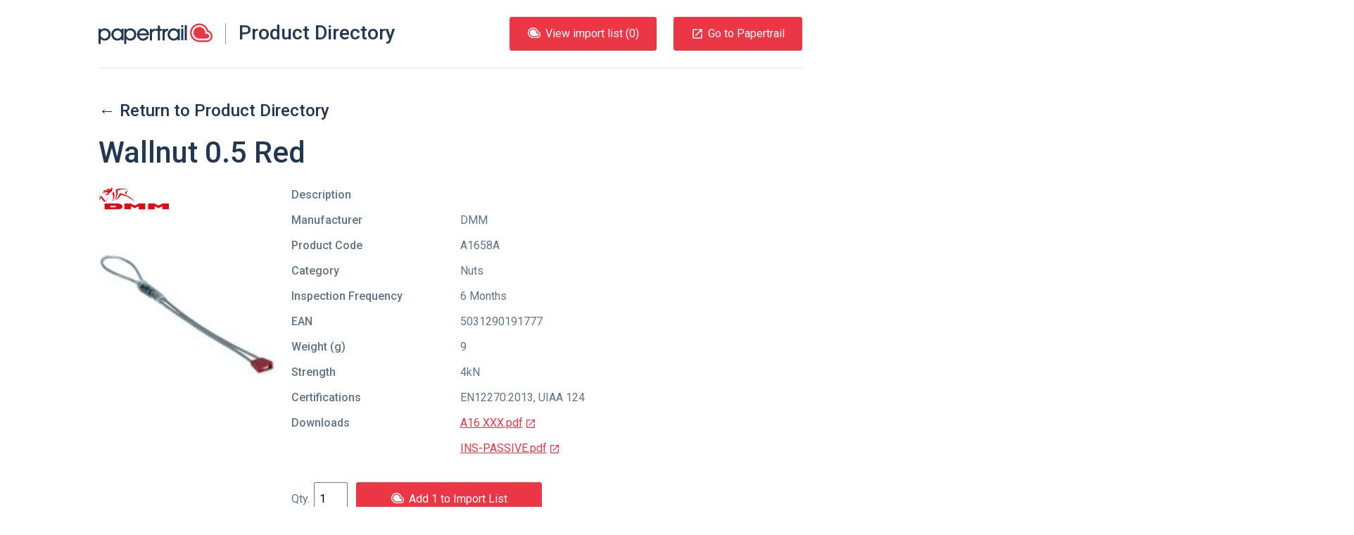

--- FILE ---
content_type: text/html; charset=UTF-8
request_url: https://products.papertrail.io/dmm/4ff2e256-wallnut-0.5-red/
body_size: 19944
content:
<!DOCTYPE html><html lang="en"><head><meta charSet="utf-8"/><meta http-equiv="x-ua-compatible" content="ie=edge"/><meta name="viewport" content="width=device-width, initial-scale=1, shrink-to-fit=no"/><style id="typography.js">html{font-family:sans-serif;-ms-text-size-adjust:100%;-webkit-text-size-adjust:100%}body{margin:0}article,aside,details,figcaption,figure,footer,header,main,menu,nav,section,summary{display:block}audio,canvas,progress,video{display:inline-block}audio:not([controls]){display:none;height:0}progress{vertical-align:baseline}[hidden],template{display:none}a{background-color:transparent;-webkit-text-decoration-skip:objects}a:active,a:hover{outline-width:0}abbr[title]{border-bottom:none;text-decoration:underline;text-decoration:underline dotted}b,strong{font-weight:inherit;font-weight:bolder}dfn{font-style:italic}h1{font-size:2em;margin:.67em 0}mark{background-color:#ff0;color:#000}small{font-size:80%}sub,sup{font-size:75%;line-height:0;position:relative;vertical-align:baseline}sub{bottom:-.25em}sup{top:-.5em}img{border-style:none}svg:not(:root){overflow:hidden}code,kbd,pre,samp{font-family:monospace,monospace;font-size:1em}figure{margin:1em 40px}hr{box-sizing:content-box;height:0;overflow:visible}button,input,optgroup,select,textarea{font:inherit;margin:0}optgroup{font-weight:700}button,input{overflow:visible}button,select{text-transform:none}[type=reset],[type=submit],button,html [type=button]{-webkit-appearance:button}[type=button]::-moz-focus-inner,[type=reset]::-moz-focus-inner,[type=submit]::-moz-focus-inner,button::-moz-focus-inner{border-style:none;padding:0}[type=button]:-moz-focusring,[type=reset]:-moz-focusring,[type=submit]:-moz-focusring,button:-moz-focusring{outline:1px dotted ButtonText}fieldset{border:1px solid silver;margin:0 2px;padding:.35em .625em .75em}legend{box-sizing:border-box;color:inherit;display:table;max-width:100%;padding:0;white-space:normal}textarea{overflow:auto}[type=checkbox],[type=radio]{box-sizing:border-box;padding:0}[type=number]::-webkit-inner-spin-button,[type=number]::-webkit-outer-spin-button{height:auto}[type=search]{-webkit-appearance:textfield;outline-offset:-2px}[type=search]::-webkit-search-cancel-button,[type=search]::-webkit-search-decoration{-webkit-appearance:none}::-webkit-input-placeholder{color:inherit;opacity:.54}::-webkit-file-upload-button{-webkit-appearance:button;font:inherit}html{font:62.5%/1.5 'Roboto',sans-serif;box-sizing:border-box;overflow-y:scroll;}*{box-sizing:inherit;}*:before{box-sizing:inherit;}*:after{box-sizing:inherit;}body{color:rgba(33,56,84,0.7);font-family:'Roboto',sans-serif;font-weight:normal;word-wrap:break-word;font-kerning:normal;-moz-font-feature-settings:"kern", "liga", "clig", "calt";-ms-font-feature-settings:"kern", "liga", "clig", "calt";-webkit-font-feature-settings:"kern", "liga", "clig", "calt";font-feature-settings:"kern", "liga", "clig", "calt";}img{max-width:100%;margin-left:0;margin-right:0;margin-top:0;padding-bottom:0;padding-left:0;padding-right:0;padding-top:0;margin-bottom:2.4rem;}h1{margin-left:0;margin-right:0;margin-top:0;padding-bottom:0;padding-left:0;padding-right:0;padding-top:0;margin-bottom:2.4rem;color:rgba(33,56,84,1);font-family:'Roboto',sans-serif;font-weight:500;text-rendering:optimizeLegibility;font-size:4.2rem;line-height:1.1428571428571428;}h2{margin-left:0;margin-right:0;margin-top:0;padding-bottom:0;padding-left:0;padding-right:0;padding-top:0;margin-bottom:2.4rem;color:rgba(33,56,84,1);font-family:'Roboto',sans-serif;font-weight:500;text-rendering:optimizeLegibility;font-size:3rem;line-height:1.6;}h3{margin-left:0;margin-right:0;margin-top:0;padding-bottom:0;padding-left:0;padding-right:0;padding-top:0;margin-bottom:2.4rem;color:rgba(33,56,84,1);font-family:'Roboto',sans-serif;font-weight:500;text-rendering:optimizeLegibility;font-size:2.4rem;line-height:1;}h4{margin-left:0;margin-right:0;margin-top:0;padding-bottom:0;padding-left:0;padding-right:0;padding-top:0;margin-bottom:2.4rem;color:rgba(33,56,84,1);font-family:'Roboto',sans-serif;font-weight:500;text-rendering:optimizeLegibility;font-size:1.8rem;line-height:1.3333333333333333;}h5{margin-left:0;margin-right:0;margin-top:0;padding-bottom:0;padding-left:0;padding-right:0;padding-top:0;margin-bottom:2.4rem;color:rgba(33,56,84,1);font-family:'Roboto',sans-serif;font-weight:500;text-rendering:optimizeLegibility;font-size:1.6rem;line-height:1.5;}h6{margin-left:0;margin-right:0;margin-top:0;padding-bottom:0;padding-left:0;padding-right:0;padding-top:0;margin-bottom:2.4rem;color:rgba(33,56,84,1);font-family:'Roboto',sans-serif;font-weight:500;text-rendering:optimizeLegibility;font-size:1.4rem;line-height:1.7142857142857142;}hgroup{margin-left:0;margin-right:0;margin-top:0;padding-bottom:0;padding-left:0;padding-right:0;padding-top:0;margin-bottom:2.4rem;}ul{margin-left:1.5rem;margin-right:0;margin-top:0;padding-bottom:0;padding-left:0;padding-right:0;padding-top:0;margin-bottom:2.4rem;list-style-position:outside;list-style-image:none;}ol{margin-left:1.5rem;margin-right:0;margin-top:0;padding-bottom:0;padding-left:0;padding-right:0;padding-top:0;margin-bottom:2.4rem;list-style-position:outside;list-style-image:none;}dl{margin-left:0;margin-right:0;margin-top:0;padding-bottom:0;padding-left:0;padding-right:0;padding-top:0;margin-bottom:2.4rem;}dd{margin-left:0;margin-right:0;margin-top:0;padding-bottom:0;padding-left:0;padding-right:0;padding-top:0;margin-bottom:2.4rem;}p{margin-left:0;margin-right:0;margin-top:0;padding-bottom:0;padding-left:0;padding-right:0;padding-top:0;margin-bottom:2.4rem;}figure{margin-left:0;margin-right:0;margin-top:0;padding-bottom:0;padding-left:0;padding-right:0;padding-top:0;margin-bottom:2.4rem;}pre{margin-left:0;margin-right:0;margin-top:0;padding-bottom:0;padding-left:0;padding-right:0;padding-top:0;margin-bottom:2.4rem;font-size:0.85rem;line-height:1.5rem;}table{margin-left:0;margin-right:0;margin-top:0;padding-bottom:0;padding-left:0;padding-right:0;padding-top:0;margin-bottom:2.4rem;font-size:1rem;line-height:1.5rem;border-collapse:collapse;width:100%;}fieldset{margin-left:0;margin-right:0;margin-top:0;padding-bottom:0;padding-left:0;padding-right:0;padding-top:0;margin-bottom:2.4rem;}blockquote{margin-left:1.5rem;margin-right:1.5rem;margin-top:0;padding-bottom:0;padding-left:0;padding-right:0;padding-top:0;margin-bottom:2.4rem;}form{margin-left:0;margin-right:0;margin-top:0;padding-bottom:0;padding-left:0;padding-right:0;padding-top:0;margin-bottom:2.4rem;}noscript{margin-left:0;margin-right:0;margin-top:0;padding-bottom:0;padding-left:0;padding-right:0;padding-top:0;margin-bottom:2.4rem;}iframe{margin-left:0;margin-right:0;margin-top:0;padding-bottom:0;padding-left:0;padding-right:0;padding-top:0;margin-bottom:2.4rem;}hr{margin-left:0;margin-right:0;margin-top:0;padding-bottom:0;padding-left:0;padding-right:0;padding-top:0;margin-bottom:calc(2.4rem - 1px);background:hsla(0,0%,0%,0.2);border:none;height:1px;}address{margin-left:0;margin-right:0;margin-top:0;padding-bottom:0;padding-left:0;padding-right:0;padding-top:0;margin-bottom:2.4rem;}b{font-weight:500;}strong{font-weight:500;}dt{font-weight:500;}th{font-weight:500;}li{margin-bottom:calc(2.4rem / 2);}ol li{padding-left:0;}ul li{padding-left:0;}li > ol{margin-left:1.5rem;margin-bottom:calc(2.4rem / 2);margin-top:calc(2.4rem / 2);}li > ul{margin-left:1.5rem;margin-bottom:calc(2.4rem / 2);margin-top:calc(2.4rem / 2);}blockquote *:last-child{margin-bottom:0;}li *:last-child{margin-bottom:0;}p *:last-child{margin-bottom:0;}li > p{margin-bottom:calc(2.4rem / 2);}code{font-size:0.85rem;line-height:1.5rem;}kbd{font-size:0.85rem;line-height:1.5rem;}samp{font-size:0.85rem;line-height:1.5rem;}abbr{border-bottom:1px dotted hsla(0,0%,0%,0.5);cursor:help;}acronym{border-bottom:1px dotted hsla(0,0%,0%,0.5);cursor:help;}abbr[title]{border-bottom:1px dotted hsla(0,0%,0%,0.5);cursor:help;text-decoration:none;}thead{text-align:left;}td,th{text-align:left;border-bottom:1px solid hsla(0,0%,0%,0.12);font-feature-settings:"tnum";-moz-font-feature-settings:"tnum";-ms-font-feature-settings:"tnum";-webkit-font-feature-settings:"tnum";padding-left:1rem;padding-right:1rem;padding-top:0.75rem;padding-bottom:calc(0.75rem - 1px);}th:first-child,td:first-child{padding-left:0;}th:last-child,td:last-child{padding-right:0;}</style><meta name="generator" content="Gatsby 2.17.8"/><title data-react-helmet="true">DMM Wallnut 0.5 Red | Papertrail.io Product Directory</title><link data-react-helmet="true" rel="shortcut icon" type="image/png" href="https://uploads-ssl.webflow.com/5fd110263ed35ff3e1e1b669/5fd110263ed35f6cbbe1b706_Mask%20Group.png"/><meta data-react-helmet="true" property="fb:app_id" content="750189481699600"/><meta data-react-helmet="true" property="og:site_name" content="Papertrail.io Product Directory"/><meta data-react-helmet="true" property="og:type" content="website"/><meta data-react-helmet="true" name="twitter:site" content="@papertrail_io"/><meta data-react-helmet="true" name="twitter:creator" content="@papertrail_io"/><meta data-react-helmet="true" name="twitter:card" content="summary_large_image"/><meta data-react-helmet="true" name="twitter:description" content="View details of the DMM Wallnut 0.5 Red, including photos and downloads. Easily import the product information into Papertrail."/><meta data-react-helmet="true" name="image" content="https://uploads-ssl.webflow.com/5fd110263ed35ff3e1e1b669/6047cdf316a1ec47994dfebf_Papertrail%20og-min.png"/><meta data-react-helmet="true" name="description" content="View details of the DMM Wallnut 0.5 Red, including photos and downloads. Easily import the product information into Papertrail."/><meta data-react-helmet="true" property="og:title" content="DMM Wallnut 0.5 Red"/><meta data-react-helmet="true" property="og:description" content="View details of the DMM Wallnut 0.5 Red, including photos and downloads. Easily import the product information into Papertrail."/><meta data-react-helmet="true" property="og:image" content="https://uploads-ssl.webflow.com/5fd110263ed35ff3e1e1b669/6047cdf316a1ec47994dfebf_Papertrail%20og-min.png"/><meta data-react-helmet="true" name="twitter:title" content="DMM Wallnut 0.5 Red"/><meta data-react-helmet="true" name="twitter:description" content="View details of the DMM Wallnut 0.5 Red, including photos and downloads. Easily import the product information into Papertrail."/><meta data-react-helmet="true" name="twitter:image:src" content="https://uploads-ssl.webflow.com/5fd110263ed35ff3e1e1b669/6047cdf316a1ec47994dfebf_Papertrail%20og-min.png"/><style data-styled="jzNtwA kZoTFc bqqKYp ePqnSz hzUzpN dYTkiP cnisgj jnlwcn fundPA cLfYop XmerM ecJtAd gkpmKA gmBTDG hSYqHc fyTjaI jaVtAa gknvcV ljDahx gyidMl vRYnf bIoIDz fCqClL irnsaO bFzTJC boAzhQ kJdfGm cYzjxr kNRQnK djgdQg iOrvCA iIMXrr gBlyXb kmHbD jXsmPr hymuDT cmJOXv kjZSPf ftepTK dyKHKP dnqdNQ fENZio gzGqql ewKarB cnMXeB fEPOZg hkZoRD iVqZYL hIQXXo bWEXmL hWRUa qJFOm gZNouM gQFpOT gcqUJR erWFLx fULRvS caQeKN hLGeEg cnJbZK cIPsFY kzUAym gwsNjz Awdxf dEhDGB" data-styled-version="4.1.1">
/* sc-component-id: HorizontalRule-sc-7hihbn-0 */
.hkZoRD{margin-bottom:0;}
/* sc-component-id: SocialIcons__SocialList-uszhsw-0 */
.hLGeEg{margin:0;list-style-type:none;}
/* sc-component-id: SocialIcons__SocialListItem-uszhsw-1 */
.cnJbZK{display:inline-block;margin-bottom:0;margin-right:48px;} .cnJbZK:last-child{margin-right:0;}
/* sc-component-id: SocialIcons__ImageStyled-uszhsw-2 */
.cIPsFY{height:24px;margin-bottom:0;}
/* sc-component-id: Section-sc-9eajnt-0 */
.erWFLx{display:-webkit-box;display:-webkit-flex;display:-ms-flexbox;display:flex;} @media only screen and (max-width:840px){.erWFLx{-webkit-flex-wrap:wrap;-ms-flex-wrap:wrap;flex-wrap:wrap;}}
/* sc-component-id: SectionItem-sc-1dchfg8-0 */
.fULRvS{-webkit-flex:1 0 auto;-ms-flex:1 0 auto;flex:1 0 auto;} @media only screen and (max-width:840px){.fULRvS{width:100%;-webkit-flex:1 1 100%;-ms-flex:1 1 100%;flex:1 1 100%;text-align:left;margin-bottom:24px;}.fULRvS:last-child{margin-bottom:0;}}.caQeKN{-webkit-flex:1 0 auto;-ms-flex:1 0 auto;flex:1 0 auto;text-align:right;} @media only screen and (max-width:840px){.caQeKN{width:100%;-webkit-flex:1 1 100%;-ms-flex:1 1 100%;flex:1 1 100%;text-align:left;margin-bottom:24px;}.caQeKN:last-child{margin-bottom:0;}}
/* sc-component-id: SitePreFooter__ListInline-qy77ku-1 */
.kzUAym{margin:0;list-style-type:none;} .kzUAym > li{display:inline-block;margin-bottom:0;margin-right:48px;} .kzUAym > li:last-child{margin-right:0;}
/* sc-component-id: SiteFooter__TextFlush-sc-89xgq5-0 */
.dEhDGB{margin-bottom:0;color:#213854;}
/* sc-component-id: ContentContainer-l04jq2-0 */
.jaVtAa{position:relative;max-width:1000px;margin:0 auto;} @media only screen and (max-width:1024px){.jaVtAa{padding-left:24px;padding-right:24px;}}
/* sc-component-id: SiteLinksListContainer__SiteLinksTitle-sc-4v40co-0 */
.qJFOm{font-size:1.8rem;line-height:1.3333333333333333;font-weight:500;}
/* sc-component-id: SiteLinksSection__SiteLinksLayout-sc-1knzoii-0 */
.bWEXmL{display:-webkit-box;display:-webkit-flex;display:-ms-flexbox;display:flex;} @media only screen and (max-width:840px){.bWEXmL{-webkit-flex-wrap:wrap;-ms-flex-wrap:wrap;flex-wrap:wrap;}}
/* sc-component-id: SiteLinksSection__SiteLinksLayoutCol-sc-1knzoii-1 */
.hWRUa{-webkit-flex:1 0px;-ms-flex:1 0px;flex:1 0px;margin-right:24px;} @media only screen and (max-width:840px){.hWRUa{-webkit-flex:1 0 50%;-ms-flex:1 0 50%;flex:1 0 50%;width:50%;margin-bottom:24px;}}
/* sc-component-id: SiteLinksSection__SiteLinksList-sc-1knzoii-2 */
.gZNouM{list-style-type:none;margin:0;}
/* sc-component-id: SiteLinksSection__SiteLinksItem-sc-1knzoii-3 */
.gcqUJR{margin-bottom:0;}
/* sc-component-id: PapertrailLogo__StyledLogo-sc-16mya9n-0 */
.cnisgj{width:162px;height:30px;} .cnisgj.logo-text{-webkit-transition:fill 0.3s ease;transition:fill 0.3s ease;} .cnisgj.logo-text.white-blue{fill:#fff;} .cnisgj.logo-text.white{fill:#fff;} .cnisgj.logo-text.white-red{fill:#fff;} .cnisgj.logo-text.blue-red{fill:#213854;} .cnisgj.logo-text.blue{fill:#213854;} .cnisgj.logo-image{-webkit-transition:fill 0.3s ease;transition:fill 0.3s ease;} .cnisgj.logo-image.white-blue{fill:#213854;} .cnisgj.logo-image.white{fill:#fff;} .cnisgj.logo-image.white-red{fill:#eb3745;} .cnisgj.logo-image.blue-red{fill:#eb3745;} .cnisgj.logo-image.blue{fill:#213854;}
/* sc-component-id: Button-sc-1aj9erv-0 */
.ecJtAd{border-radius:3px;border-style:solid;border-width:1px;cursor:pointer;padding:11px 24px;background-color:#eb3745;border-color:#eb3745;color:#fff;display:inline-block;-webkit-text-decoration:none;text-decoration:none;} .ecJtAd[disabled]{cursor:not-allowed;background-color:#c2c8d0;color:#fff;border-color:#c2c8d0;} .ecJtAd:hover{background-color:hsl(355.29999999999995,81.8%,45.5%);border-color:hsl(355.29999999999995,81.8%,45.5%);}
/* sc-component-id: ListButton__PTLogo-msh09a-0 */
.gkpmKA{height:15px;width:20px;margin-bottom:6px;margin-right:6px;}
/* sc-component-id: SiteHeader__SkipToContent-xoppmw-0 */
.ePqnSz{position:absolute;left:-999px;} .ePqnSz:focus{left:24px;}
/* sc-component-id: SiteHeader__StyledHeader-xoppmw-1 */
.hzUzpN{width:100%;display:-webkit-box;display:-webkit-flex;display:-ms-flexbox;display:flex;-webkit-align-items:center;-webkit-box-align:center;-ms-flex-align:center;align-items:center;padding-top:24px;padding-bottom:24px;-webkit-box-pack:justify;-webkit-justify-content:space-between;-ms-flex-pack:justify;justify-content:space-between;border-bottom:1px solid rgba(0,0,0,0.1);z-index:1;} @media only screen and (max-width:880px){.hzUzpN{-webkit-flex-direction:column;-ms-flex-direction:column;flex-direction:column;-webkit-align-items:start;-webkit-box-align:start;-ms-flex-align:start;align-items:start;}}
/* sc-component-id: SiteHeader__TitleLink-xoppmw-2 */
.dYTkiP{display:-webkit-box;display:-webkit-flex;display:-ms-flexbox;display:flex;-webkit-text-decoration:none;text-decoration:none;} @media only screen and (max-width:500px){.dYTkiP{-webkit-flex-direction:column;-ms-flex-direction:column;flex-direction:column;}}
/* sc-component-id: SiteHeader__SiteTitle-xoppmw-3 */
.jnlwcn{display:inline;margin:0;padding:0;line-height:28px;font-size:28px;border-left:1px solid #8f9ba9;margin-left:18px;padding-left:18px;} @media only screen and (max-width:500px){.jnlwcn{margin:12px 0 0 -2px;border:none;padding:0;}}
/* sc-component-id: SiteHeader__ButtonStyled-xoppmw-4 */
.gmBTDG{border-radius:3px;border-style:solid;border-width:1px;cursor:pointer;padding:11px 24px;background-color:#eb3745;border-color:#eb3745;color:#fff;display:inline-block;-webkit-text-decoration:none;text-decoration:none;display:-webkit-box;display:-webkit-flex;display:-ms-flexbox;display:flex;-webkit-align-items:center;-webkit-box-align:center;-ms-flex-align:center;align-items:center;} .gmBTDG[disabled]{cursor:not-allowed;background-color:#c2c8d0;color:#fff;border-color:#c2c8d0;} .gmBTDG:hover{background-color:hsl(355.29999999999995,81.8%,45.5%);border-color:hsl(355.29999999999995,81.8%,45.5%);} @media only screen and (max-width:880px){.gmBTDG{margin-top:12px;padding:6px 12px;}} @media only screen and (max-width:420px){.gmBTDG{display:none;}}
/* sc-component-id: SiteHeader__MdLaunchContainer-xoppmw-5 */
.hSYqHc{font-size:18px;line-height:18px;margin-right:6px;}
/* sc-component-id: SiteHeader__ListButtonStyled-xoppmw-6 */
.XmerM{margin-right:24px;} @media only screen and (max-width:880px){.XmerM{margin-top:12px;padding:6px 12px;}}
/* sc-component-id: SiteHeader__ButtonsContainer-xoppmw-7 */
.fundPA{display:-webkit-box;display:-webkit-flex;display:-ms-flexbox;display:flex;-webkit-align-items:flex-end;-webkit-box-align:flex-end;-ms-flex-align:flex-end;align-items:flex-end;}
/* sc-component-id: SiteHeader__ButtonContainer-xoppmw-8 */
.cLfYop{display:-webkit-box;display:-webkit-flex;display:-ms-flexbox;display:flex;}
/* sc-component-id: sc-global-2044620061 */
html{-webkit-font-smoothing:antialiased;} body{overflow-x:hidden;font-size:1.6rem;} img,svg{margin-bottom:0;vertical-align:bottom;} a{color:inherit;} .gatsby-image-outer-wrapper{display:contents;} [hidden]{display:block;}
/* sc-component-id: Layout__HeaderOuterContainer-ooual9-0 */
.jzNtwA{position:relative;z-index:1;}
/* sc-component-id: Layout__HeaderBackground-ooual9-1 */
.kZoTFc{position:absolute;background:none;height:200%;width:200%;bottom:0px;left:-50%;-webkit-transform:rotate(355deg);-ms-transform:rotate(355deg);transform:rotate(355deg);}
/* sc-component-id: Layout__HeaderContent-ooual9-2 */
.bqqKYp{position:relative;max-width:1000px;margin:0 auto;} @media only screen and (max-width:1024px){.bqqKYp{padding-left:24px;padding-right:24px;}}
/* sc-component-id: Layout__ContentContainerStyled-ooual9-3 */
.iVqZYL{position:relative;max-width:1000px;margin:0 auto;padding-top:48px;padding-bottom:48px;} @media only screen and (max-width:1024px){.iVqZYL{padding-left:24px;padding-right:24px;}} @media only screen and (max-width:840px){.iVqZYL{padding-top:24px;padding-bottom:24px;}}
/* sc-component-id: Layout__ContentMain-ooual9-4 */
.fyTjaI{padding-top:48px;} @media only screen and (max-width:840px){.fyTjaI{padding-top:48px;}}
/* sc-component-id: Layout__PapertrailLogoHeading-ooual9-5 */
.hIQXXo{margin-top:24px;margin-bottom:48px;} @media only screen and (max-width:840px){.hIQXXo{margin-bottom:24px;}}
/* sc-component-id: Layout__ContentContainerFooterStyled-ooual9-6 */
.Awdxf{position:relative;max-width:1000px;margin:0 auto;padding-top:48px;padding-bottom:48px;margin-bottom:48px;} @media only screen and (max-width:1024px){.Awdxf{padding-left:24px;padding-right:24px;}} @media only screen and (max-width:840px){.Awdxf{padding-top:24px;padding-bottom:24px;}}
/* sc-component-id: ProductFieldsList__DefinitionTitle-sc-9qxrp0-0 */
.kJdfGm{float:left;margin-right:5%;max-width:28%;font-weight:500;}
/* sc-component-id: ProductFieldsList__DefinitionDescription-sc-9qxrp0-1 */
.cYzjxr{margin-left:33%;margin-bottom:12px;} .cYzjxr::after{content:' ';display:block;clear:left;}
/* sc-component-id: ProductDetails__ContentContainer-zqttgt-0 */
.ljDahx{display:-webkit-box;display:-webkit-flex;display:-ms-flexbox;display:flex;} @media only screen and (max-width:750px){.ljDahx{-webkit-flex-direction:column;-ms-flex-direction:column;flex-direction:column;}}
/* sc-component-id: ProductDetails__ImageContainer-zqttgt-1 */
.gyidMl{-webkit-flex-basis:30%;-ms-flex-preferred-size:30%;flex-basis:30%;margin-right:24px;}
/* sc-component-id: ProductDetails__ImageList-zqttgt-2 */
.bIoIDz{margin:0;list-style:none;text-align:center;}
/* sc-component-id: ProductDetails__ManufacturerImage-zqttgt-4 */
.vRYnf{max-width:100px;max-height:100px;margin-bottom:24px;}
/* sc-component-id: ProductDetails__DownloadLink-zqttgt-5 */
.djgdQg{color:#eb3745;}
/* sc-component-id: ProductDetails__NewTabIcon-zqttgt-6 */
.iOrvCA{margin-left:3px;height:22px;}
/* sc-component-id: ProductDetails__DetailsContainer-zqttgt-7 */
.fCqClL{width:100%;}
/* sc-component-id: ProductDetails__DefinitionList-zqttgt-8 */
.irnsaO{font-size:16px;}
/* sc-component-id: ProductDetails__DefinitionTitle-zqttgt-9 */
.bFzTJC{float:left;margin-right:5%;max-width:28%;font-weight:500;}
/* sc-component-id: ProductDetails__DefinitionDescription-zqttgt-10 */
.boAzhQ{margin-left:33%;margin-bottom:12px;} .boAzhQ::after{content:' ';display:block;clear:left;}
/* sc-component-id: ProductDetails__DownloadsList-zqttgt-11 */
.kNRQnK{margin:0;list-style:none;}
/* sc-component-id: JumboText-ddjp86-0 */
.fEPOZg{font-size:4.2rem;line-height:1.1428571428571428;font-weight:500;color:#213854;margin-bottom:48px;} @media only screen and (max-width:840px){.fEPOZg{font-size:2.4rem;line-height:3rem;margin-bottom:24px;}}
/* sc-component-id: BottomCTA__ContentContainerPadded-kq2wjh-0 */
.cnMXeB{position:relative;max-width:1000px;margin:0 auto;text-align:center;margin-top:48px;margin-bottom:48px;} @media only screen and (max-width:1024px){.cnMXeB{padding-left:24px;padding-right:24px;}} @media only screen and (max-width:840px){.cnMXeB{margin-top:24px;margin-bottom:24px;}}
/* sc-component-id: BackLink__LinkStyled-yqi2yg-0 */
.gknvcV{-webkit-text-decoration:none;text-decoration:none;} .gknvcV:hover{-webkit-text-decoration:underline;text-decoration:underline;}
/* sc-component-id: ImageOverhangContainer__ImageWrapper-je0iyt-0 */
.gzGqql{position:absolute;overflow:initial;width:50%;height:100%;top:0;left:0;} @media only screen and (max-width:840px){.gzGqql{width:100%;position:static;direction:rtl;padding-right:24px;padding-left:24px;text-align:center;}}
/* sc-component-id: ImageOverhangContainer__Image-je0iyt-1 */
.ewKarB{bottom:-12rem;position:absolute;margin-bottom:0;right:0;} @media only screen and (max-width:840px){.ewKarB{position:static;-webkit-transform:none;-ms-transform:none;transform:none;max-width:150%;}}
/* sc-component-id: ImageContentContainer__Content-sc-1919zn-0 */
.jXsmPr{max-width:calc(50% - 48px);padding-top:120px;padding-bottom:120px;} @media only screen and (max-width:840px){.jXsmPr{max-width:initial;padding-top:0;padding-bottom:0;margin-bottom:24px;}}
/* sc-component-id: ImageContentContainer__Container-sc-1919zn-1 */
.kmHbD{margin-top:48px;margin-bottom:48px;position:relative;} @media only screen and (max-width:840px){.kmHbD{margin-top:24px;}}
/* sc-component-id: Logo__LogoContainer-sc-8qg5kz-0 */
.hymuDT{padding:1.5rem 0;}
/* sc-component-id: Flag-yermlt-0 */
.ftepTK{display:-webkit-box;display:-webkit-flex;display:-ms-flexbox;display:flex;-webkit-align-items:center;-webkit-box-align:center;-ms-flex-align:center;align-items:center;}
/* sc-component-id: Flag__FlagImage-yermlt-1 */
.dyKHKP{-webkit-flex:0 1 48px;-ms-flex:0 1 48px;flex:0 1 48px;margin-right:24px;}
/* sc-component-id: Flag__FlagContent-yermlt-2 */
.dnqdNQ{-webkit-flex:1 0;-ms-flex:1 0;flex:1 0;}
/* sc-component-id: Quote__FlushText-oen64b-0 */
.fENZio{margin-bottom:0;color:#fff;}
/* sc-component-id: Quote-oen64b-1 */
.kjZSPf{font-size:1.8rem;line-height:1.3333333333333333;color:#fff;} @media only screen and (max-width:840px){.kjZSPf{font-size:1.6rem;line-height:2.4rem;}}
/* sc-component-id: Title__USPTitle-sc-1cngdi3-0 */
.cmJOXv{text-align:center;text-align:left;color:#fff;} @media only screen and (max-width:840px){.cmJOXv{font-size:2.4rem;line-height:3rem;}}
/* sc-component-id: Testimonial__DarkBackgroundContainer-sc-2tw4qb-0 */
.gBlyXb{background-image:url(/static/partner-quote-background-a95790ffbf814d399edee44e50b8f558.png);background-size:cover;margin-bottom:144px;} @media only screen and (max-width:840px){.gBlyXb{padding-top:24px;padding-bottom:24px;margin-bottom:48px;}}
/* sc-component-id: SiteLinksSection__getLinkStyled-sc-1knzoii-4 */
.gQFpOT{-webkit-text-decoration:none;text-decoration:none;} .gQFpOT:hover{-webkit-text-decoration:underline;text-decoration:underline;}
/* sc-component-id: SitePreFooter__getBrandLink-qy77ku-0 */
.gwsNjz{-webkit-text-decoration:none;text-decoration:none;color:inherit;} .gwsNjz:hover{-webkit-text-decoration:underline;text-decoration:underline;}</style><link href="//fonts.googleapis.com/css?family=Roboto:400,400i,500" rel="stylesheet" type="text/css"/><link rel="sitemap" type="application/xml" href="/sitemap.xml"/><link rel="preconnect dns-prefetch" href="https://www.google-analytics.com"/><link as="script" rel="preload" href="/webpack-runtime-4d06081cfc174def128c.js"/><link as="script" rel="preload" href="/app-ba734ab5ef1d35d98573.js"/><link as="script" rel="preload" href="/commons-579cf622c367c5e4900f.js"/><link as="script" rel="preload" href="/component---src-templates-product-js-142bdc06e66aa2e7f2f5.js"/><link as="fetch" rel="preload" href="/page-data/dmm/4ff2e256-wallnut-0.5-red/page-data.json" crossorigin="anonymous"/></head><body><noscript id="gatsby-noscript">This app works best with JavaScript enabled.</noscript><div id="___gatsby"><div style="outline:none" tabindex="-1" role="group" id="gatsby-focus-wrapper"><div id="root"><div class="Layout__HeaderOuterContainer-ooual9-0 jzNtwA"><div class="Layout__HeaderBackground-ooual9-1 kZoTFc"></div><div class="Layout__HeaderContent-ooual9-2 bqqKYp"><a href="#content" class="SiteHeader__SkipToContent-xoppmw-0 ePqnSz">Skip to content</a><header class="SiteHeader__StyledHeader-xoppmw-1 hzUzpN"><a class="SiteHeader__TitleLink-xoppmw-2 dYTkiP" href="/"><svg class="blue-red PapertrailLogo__StyledLogo-sc-16mya9n-0 cnisgj" viewBox="0 0 444 80"><title>Papertrail</title><g class="logo-image blue-red PapertrailLogo__StyledLogo-sc-16mya9n-0 cnisgj"><path d="M427.426 27.018C423.332 11.316 409.13 0 392.6 0c-19.854 0-36.008 16.146-36.008 35.993 0 19.846 16.153 35.993 36.007 35.993h28.464C433.71 71.986 444 61.7 444 49.057c0-10.431-6.953-19.279-16.574-22.039zm-6.364 38.48h-28.464c-16.273 0-29.516-13.236-29.516-29.505 0-16.27 13.24-29.505 29.516-29.505 15.07 0 27.54 11.547 29.303 26.147h-.021c8.69.427 15.63 7.63 15.63 16.42 0 9.066-7.377 16.443-16.448 16.443z"></path><path d="M421.062 39.372h-5.711v-3.38c0-12.542-10.205-22.747-22.754-22.747-12.548 0-22.758 10.205-22.758 22.748 0 12.542 10.21 22.748 22.758 22.748h28.464c5.344 0 9.688-4.343 9.688-9.685.001-5.339-4.344-9.683-9.687-9.684"></path></g><path class="logo-text blue-red PapertrailLogo__StyledLogo-sc-16mya9n-0 cnisgj" d="M7.106 80h-6C.496 80 0 79.504 0 78.895V20.94c0-.606.492-1.097 1.097-1.097H7.19c.61 0 1.103.494 1.103 1.104v4.482c4.234-4.402 9.48-6.602 15.235-6.602 13.795 0 23.868 10.323 23.868 23.944 0 6.346-2.37 12.268-6.602 16.67-4.57 4.819-9.903 7.02-16.758 7.02-6.177 0-11.426-2.197-15.826-6.684v19.115c0 .609-.494 1.105-1.104 1.105V80zm16.17-21.49c8.38 0 15.572-6.77 15.572-15.654 0-9.475-7.108-16.243-15.657-16.243-7.955 0-15.234 7.19-15.234 15.653 0 9.222 7.194 16.245 15.319 16.244zm65.682 1.351c-4.23 4.4-9.48 6.601-15.234 6.601-13.795 0-23.783-10.319-23.783-23.942 0-6.345 2.287-12.268 6.518-16.669 4.57-4.822 9.903-7.022 16.758-7.022 6.18 0 11.426 2.2 15.742 6.686v-4.4c0-.605.494-1.1 1.105-1.1h6.085c.61 0 1.104.495 1.104 1.1v43.229c0 .612-.494 1.104-1.104 1.104h-6.085c-.61 0-1.105-.492-1.105-1.105v-4.479l-.001-.003zm-14.81-1.181c7.956 0 15.234-7.19 15.234-15.654 0-9.223-7.28-16.242-15.405-16.242a15.546 15.546 0 0 0-15.573 15.65c0 9.476 7.196 16.244 15.743 16.244l.001.002zM106.99 80h-6.003c-.61 0-1.104-.496-1.104-1.105V20.946c0-.61.494-1.104 1.104-1.104h6.085c.61 0 1.104.494 1.104 1.104v4.482c4.232-4.4 9.48-6.6 15.235-6.6 13.797 0 23.868 10.322 23.868 23.943 0 6.347-2.37 12.27-6.6 16.67-4.57 4.822-9.903 7.02-16.76 7.02-6.177 0-11.424-2.197-15.825-6.682v19.115c0 .61-.494 1.107-1.104 1.106zm16.168-21.49c8.38 0 15.573-6.77 15.573-15.654 0-9.475-7.107-16.243-15.656-16.243-7.957 0-15.236 7.19-15.236 15.653 0 9.222 7.196 16.245 15.319 16.244zm50.195.17c5.204 0 9.707-2.502 12.38-6.902.202-.332.557-.545.947-.545h6.887c.813 0 1.35.853.997 1.584-4.356 9.132-11.835 13.986-21.21 13.986-6.687 0-12.273-2.369-16.76-7.109-4.315-4.484-6.77-10.746-6.77-16.838 0-6.431 2.2-12.013 6.432-16.581 4.573-4.992 10.327-7.447 16.928-7.447 7.958 0 15.15 3.807 19.636 10.575 2.71 4.148 3.894 8.972 3.894 15.23v.165c0 .61-.496 1.103-1.105 1.103h-37.15c1.352 7.701 7.445 12.781 14.893 12.781l.001-.002zm.085-31.896c-7.11 0-12.78 4.48-14.727 11.76h29.03c-2.03-7.45-7.276-11.76-14.303-11.76zm26.329 38.075V21.633c0-.608.493-1.104 1.105-1.104h5.49c.61 0 1.104.494 1.104 1.103v4.142c2.468-3.698 7.835-5.574 11.875-5.942.65-.06 1.212.453 1.212 1.106v6.374c0 .556-.412 1.028-.96 1.092-6.95.835-11.617 4.65-11.617 12.26v24.195c0 .611-.493 1.105-1.105 1.105h-6a1.104 1.104 0 0 1-1.104-1.105m30.965-36.521h-7.664a1.104 1.104 0 0 1-1.106-1.106v-5.235c0-.613.493-1.106 1.106-1.106h7.664V8.834c0-.61.496-1.104 1.104-1.104h5.918c.609 0 1.104.494 1.104 1.103V20.89h7.666c.61 0 1.105.495 1.105 1.107v5.235c0 .612-.497 1.106-1.105 1.106h-7.666v36.883c0 .609-.496 1.106-1.104 1.106h-5.915a1.107 1.107 0 0 1-1.105-1.106V28.34m18.974 36.519V21.635c0-.61.493-1.104 1.104-1.104h5.492c.61 0 1.104.494 1.104 1.104v4.143c2.472-3.708 7.853-5.583 11.896-5.946.644-.06 1.189.458 1.189 1.106v6.378c0 .547-.402 1.024-.947 1.088-6.958.83-11.63 4.644-11.63 12.264v24.19c0 .611-.492 1.104-1.104 1.104h-6a1.098 1.098 0 0 1-1.104-1.103m58.438-4.998c-4.23 4.4-9.479 6.601-15.232 6.601-13.796 0-23.783-10.319-23.783-23.942 0-6.345 2.287-12.268 6.518-16.669 4.57-4.822 9.903-7.022 16.759-7.022 6.178 0 11.427 2.2 15.74 6.686v-4.4c0-.605.494-1.1 1.106-1.1h6.085c.61 0 1.106.495 1.106 1.1v43.229c0 .612-.496 1.104-1.106 1.104h-6.085a1.102 1.102 0 0 1-1.105-1.105v-4.479l-.003-.003zm-14.81-1.181c7.956 0 15.234-7.19 15.234-15.654 0-9.223-7.278-16.242-15.405-16.242a15.542 15.542 0 0 0-15.569 15.65c0 9.476 7.192 16.244 15.739 16.244l.001.002zm28.51-44.91V7.556c0-.527.494-.954 1.104-.954h5.916c.609 0 1.104.427 1.104.954v6.212c0 .53-.495.956-1.104.956h-5.916c-.61 0-1.104-.428-1.104-.957v.003zm1.104 5.996h5.916c.609 0 1.104.492 1.104 1.104v43.226c0 .609-.495 1.104-1.104 1.104h-5.916c-.61 0-1.104-.496-1.104-1.105V20.87c0-.612.494-1.104 1.104-1.104zm13.874-13.163h5.914c.609 0 1.105.493 1.105 1.104v56.391c0 .607-.496 1.103-1.105 1.103h-5.914a1.103 1.103 0 0 1-1.105-1.104V7.706a1.1 1.1 0 0 1 1.105-1.103"></path></svg><h3 class="SiteHeader__SiteTitle-xoppmw-3 jnlwcn">Product Directory</h3></a><div class="SiteHeader__ButtonsContainer-xoppmw-7 fundPA"><div class="SiteHeader__ButtonContainer-xoppmw-8 cLfYop"><a class="SiteHeader__ListButtonStyled-xoppmw-6 XmerM Button-sc-1aj9erv-0 ecJtAd" href="/import-list"><svg viewBox="0 0 16.534 13.617" fill="#fff" class="ListButton__PTLogo-msh09a-0 gkpmKA"><path d="M13.399 5.111a6.807 6.807 0 10-6.588 8.506h5.384a4.338 4.338 0 001.2-8.506zm-1.2 7.279H6.808a5.581 5.581 0 115.543-6.217 3.11 3.11 0 01-.155 6.217z"></path><path d="M12.195 7.448h-1.08v-.639a4.3 4.3 0 10-4.3 4.3h5.384a1.832 1.832 0 100-3.664"></path></svg>View import list (<!-- -->--<!-- -->)</a></div><div class="SiteHeader__ButtonContainer-xoppmw-8 cLfYop"><a href="https://www.papertrail.io/?utm_source=product-directory&amp;utm_campaign=menu-button" target="_blank" class="SiteHeader__ButtonStyled-xoppmw-4 gmBTDG"><div class="SiteHeader__MdLaunchContainer-xoppmw-5 hSYqHc"><svg stroke="currentColor" fill="currentColor" stroke-width="0" viewBox="0 0 24 24" height="1em" width="1em" xmlns="http://www.w3.org/2000/svg"><path d="M19 19H5V5h7V3H5c-1.11 0-2 .9-2 2v14c0 1.1.89 2 2 2h14c1.1 0 2-.9 2-2v-7h-2v7zM14 3v2h3.59l-9.83 9.83 1.41 1.41L19 6.41V10h2V3h-7z"></path></svg></div>Go to Papertrail</a></div></div></header></div></div><div class="Layout__ContentMain-ooual9-4 fyTjaI"><div class="ContentContainer-l04jq2-0 jaVtAa"><a class="BackLink__LinkStyled-yqi2yg-0 gknvcV" href="/"><h3>← Return to Product Directory</h3></a><a id="content"></a><h1>Wallnut 0.5 Red</h1><div class="ProductDetails__ContentContainer-zqttgt-0 ljDahx"><div class="ProductDetails__ImageContainer-zqttgt-1 gyidMl"><img src="https://manufacturer-logos.papertrail.io/dmm-150w.png" alt="DMM logo" class="ProductDetails__ManufacturerImage-zqttgt-4 vRYnf"/><ul class="ProductDetails__ImageList-zqttgt-2 bIoIDz"><li><div class=" gatsby-image-wrapper" style="position:relative;overflow:hidden;display:inline-block;width:250px;height:250px"><noscript><picture><source srcset="/static/89a0ceb61b0ef72b56c23340853f2df2/c3762/390403e2474b783bfa880ca7196cdcf6.jpg 1x" /><img loading="lazy" width="150" height="103" srcset="/static/89a0ceb61b0ef72b56c23340853f2df2/c3762/390403e2474b783bfa880ca7196cdcf6.jpg 1x" src="/static/89a0ceb61b0ef72b56c23340853f2df2/c3762/390403e2474b783bfa880ca7196cdcf6.jpg" alt="Image of the DMM Wallnut 0.5 Red" style="position:absolute;top:0;left:0;opacity:1;width:100%;height:100%;object-fit:cover;object-position:center"/></picture></noscript></div></li></ul></div><div class="ProductDetails__DetailsContainer-zqttgt-7 fCqClL"><dl class="ProductDetails__DefinitionList-zqttgt-8 irnsaO"><dt class="ProductDetails__DefinitionTitle-zqttgt-9 bFzTJC">Description</dt><dd class="ProductDetails__DefinitionDescription-zqttgt-10 boAzhQ"> </dd><dt class="ProductFieldsList__DefinitionTitle-sc-9qxrp0-0 kJdfGm">Manufacturer</dt><dd class="ProductFieldsList__DefinitionDescription-sc-9qxrp0-1 cYzjxr">DMM</dd><dt class="ProductFieldsList__DefinitionTitle-sc-9qxrp0-0 kJdfGm">Product Code</dt><dd class="ProductFieldsList__DefinitionDescription-sc-9qxrp0-1 cYzjxr">A1658A</dd><dt class="ProductFieldsList__DefinitionTitle-sc-9qxrp0-0 kJdfGm">Category</dt><dd class="ProductFieldsList__DefinitionDescription-sc-9qxrp0-1 cYzjxr">Nuts</dd><dt class="ProductFieldsList__DefinitionTitle-sc-9qxrp0-0 kJdfGm">Inspection Frequency</dt><dd class="ProductFieldsList__DefinitionDescription-sc-9qxrp0-1 cYzjxr">6 Months</dd><dt class="ProductFieldsList__DefinitionTitle-sc-9qxrp0-0 kJdfGm">EAN</dt><dd class="ProductFieldsList__DefinitionDescription-sc-9qxrp0-1 cYzjxr">5031290191777</dd><dt class="ProductFieldsList__DefinitionTitle-sc-9qxrp0-0 kJdfGm">Weight (g)</dt><dd class="ProductFieldsList__DefinitionDescription-sc-9qxrp0-1 cYzjxr">9</dd><dt class="ProductFieldsList__DefinitionTitle-sc-9qxrp0-0 kJdfGm">Strength</dt><dd class="ProductFieldsList__DefinitionDescription-sc-9qxrp0-1 cYzjxr">4kN</dd><dt class="ProductFieldsList__DefinitionTitle-sc-9qxrp0-0 kJdfGm">Certifications</dt><dd class="ProductFieldsList__DefinitionDescription-sc-9qxrp0-1 cYzjxr">EN12270:2013<!-- -->, <!-- -->UIAA 124</dd><dt class="ProductDetails__DefinitionTitle-zqttgt-9 bFzTJC">Downloads</dt><dd class="ProductDetails__DefinitionDescription-zqttgt-10 boAzhQ"><ul class="ProductDetails__DownloadsList-zqttgt-11 kNRQnK"><li><a href="https://products.papertrail.io/downloads/dmm/A16 XXX.pdf" target="_blank" rel="nofollow noopener" class="ProductDetails__DownloadLink-zqttgt-5 djgdQg">A16 XXX.pdf<svg stroke="currentColor" fill="currentColor" stroke-width="0" viewBox="0 0 24 24" class="ProductDetails__NewTabIcon-zqttgt-6 iOrvCA" height="1em" width="1em"><path d="M19 19H5V5h7V3H5c-1.11 0-2 .9-2 2v14c0 1.1.89 2 2 2h14c1.1 0 2-.9 2-2v-7h-2v7zM14 3v2h3.59l-9.83 9.83 1.41 1.41L19 6.41V10h2V3h-7z"></path></svg></a></li><li><a href="https://products.papertrail.io/downloads/dmm/INS-PASSIVE.pdf" target="_blank" rel="nofollow noopener" class="ProductDetails__DownloadLink-zqttgt-5 djgdQg">INS-PASSIVE.pdf<svg stroke="currentColor" fill="currentColor" stroke-width="0" viewBox="0 0 24 24" class="ProductDetails__NewTabIcon-zqttgt-6 iOrvCA" height="1em" width="1em"><path d="M19 19H5V5h7V3H5c-1.11 0-2 .9-2 2v14c0 1.1.89 2 2 2h14c1.1 0 2-.9 2-2v-7h-2v7zM14 3v2h3.59l-9.83 9.83 1.41 1.41L19 6.41V10h2V3h-7z"></path></svg></a></li></ul></dd></dl><div class="AddToListButton__ActionsWrapper-sc-2ki912-4 iIMXrr"></div></div></div></div><div class="Testimonial__DarkBackgroundContainer-sc-2tw4qb-0 gBlyXb"><div class="ImageContentContainer__Container-sc-1919zn-1 kmHbD"><div class="ContentContainer-l04jq2-0 jaVtAa"><div style="margin-left:auto" class="ImageContentContainer__Content-sc-1919zn-0 jXsmPr"><div><div class="Logo__LogoContainer-sc-8qg5kz-0 hymuDT"><svg viewBox="0 0 106.931 34.323" style="max-width:100px" fill="#fff"><path d="M9.148 29.98v-4.343l10.565.041c10.965.041 11.047.041 12.762.441a8.136 8.136 0 012.546 1.109 3.175 3.175 0 011.345 3.018c-.123 2.074-1.869 3.316-5.4 3.84-.934.144-2.4.164-11.448.2l-10.37.041zm17.064.862c.585-.216.852-.513.821-.934a.631.631 0 00-.349-.565c-.554-.37-1.1-.421-5.082-.421h-3.8v2.136l4.014-.031a27.914 27.914 0 004.384-.164zm13.121 3.4c-.031-.031-.062-1.982-.062-4.322v-4.271h10.021l2.906 1.448 2.906 1.448 2.947-1.448 2.947-1.448h9.959v8.665h-10v-2.3a19.852 19.852 0 00-.072-2.351c-.041-.021-1.345.6-2.916 1.376l-2.844 1.417-2.865-1.427-2.864-1.427-.031 2.331-.031 2.331-4.969.021c-2.732.007-4.991-.003-5.032-.044zm35.934-4.271v-4.333h10l2.916 1.458 2.916 1.458 2.906-1.458 2.906-1.458h10.021l-.021 4.312-.021 4.312h-10l-.031-2.331-.031-2.331-2.864 1.427-2.864 1.427-2.844-1.417c-1.561-.78-2.875-1.407-2.916-1.376a19.574 19.574 0 00-.072 2.351v2.3h-10v-4.333zm-65.041-6.632c-.123-.051-.216-.123-.216-.175a28.273 28.273 0 012.864-3.953c2.084-2.505 2.31-2.875 2.628-4.333l.185-.832-.051.708c-.092 1.376-.462 2.115-2.238 4.507a19.753 19.753 0 00-2.228 3.4c-.4.791-.483.852-.934.667zm9.6-.216a4.606 4.606 0 01.462-.667 10.145 10.145 0 001.766-4.507 18.286 18.286 0 00-.2-4.764c-.113-.534-.38-1.52-.6-2.2l-.39-1.232.39-.329a5.265 5.265 0 001.324-2.043l.216-.616.246.749a18.044 18.044 0 01.883 8.07 12.357 12.357 0 01-3.552 7.074 2.871 2.871 0 01-.534.462zm34.22-.719a37.329 37.329 0 00-16.16-9.117 34.77 34.77 0 00-3.85-.616c-.01.021-.267.4-.554.852a19.64 19.64 0 01-8.984 7.3c-1.345.524-1.55.565-.77.144a14.139 14.139 0 003.419-2.628 21.449 21.449 0 004.856-7.464c.144-.37.267-.678.277-.7a26.918 26.918 0 013.09.493 34.242 34.242 0 0113.717 6.314 34.992 34.992 0 014.281 4.179 17.565 17.565 0 011.478 1.971c-.021 0-.38-.339-.8-.739zm-45.339.329a7.865 7.865 0 01-3.511-4.261 11.714 11.714 0 00-.493-1.16 4.608 4.608 0 00-1.971-2.053 2.744 2.744 0 00-2.372.421c-.2.133-.359.2-.359.133 0-.205.9-.986 1.427-1.232a2.751 2.751 0 011.509-.257 2.8 2.8 0 011.54.267c.811.38 1.191.78 2.218 2.331a8.691 8.691 0 003.3 3.388l.5.287-.257.38c-.144.205-.452.729-.7 1.16l-.441.78-.38-.2zm-7.2-3.008a2.113 2.113 0 01.411-2.546 3.031 3.031 0 011.4-.862c.164 0 .637.647.862 1.181l.154.359-.4.113a4.328 4.328 0 00-1.786 1 1.472 1.472 0 00-.421.955c-.021.133-.072.082-.205-.185zm22.505-.575a14.443 14.443 0 002.8-10.832 26.954 26.954 0 00-.688-3.511c-.051-.185.051-.236 1.273-.606a26.878 26.878 0 0115.2-.144 13.623 13.623 0 012.238.852 3.076 3.076 0 01-.688-.154 17.663 17.663 0 00-5.544-.626 19.887 19.887 0 00-5.832.626 20.813 20.813 0 00-3.47 1.1c-.092.082-.092.37-.01 1.212a14.707 14.707 0 01-2.649 9.63 22.707 22.707 0 01-2.659 2.7l-.431.329.472-.575zm-12.279-6.335a5.327 5.327 0 01-1.766-.965l-.38-.318 1.047.041a3.719 3.719 0 001.674-.164 4.443 4.443 0 001.94-1.232l.411-.441-.462-.411a5.667 5.667 0 00-2.1-1.14 7.309 7.309 0 00-3.193.041c-.606.154-.78.175-.842.072A4.215 4.215 0 017.6 6.737c0-.9.657-1.17 3.09-1.273l1.5-.062.267-.524a2.943 2.943 0 011.53-1.386 7.186 7.186 0 013.018.4 11.6 11.6 0 001.129.287 2.493 2.493 0 00.678-.524 2.652 2.652 0 00.873-2.793 5.064 5.064 0 00-.308-.811c-.082-.133.092 0 .39.308a4.513 4.513 0 011.427 3.4 5.9 5.9 0 01-3.46 5.031 3.674 3.674 0 00-2.31 2.906l-.072.524-.811.329a4.689 4.689 0 01-2.806.265zm3.84-6.653a1.746 1.746 0 00.554-.236c.062-.092-.749-.729-1.273-1a1.41 1.41 0 00-.544-.164c-.246 0-.832.5-.832.708 0 .3.873.811 1.407.821a3.464 3.464 0 00.7-.144zm26.294 5.01a9.988 9.988 0 00-1.027-.39l-.78-.267.175-.513a5.3 5.3 0 014.066-3.84l.452-.072-.616.616a6.6 6.6 0 00-1.745 4c-.072.637-.123.678-.534.462zm-34.62-1.129A3.382 3.382 0 014.875 8.4l-.205-.318.39.308a3.911 3.911 0 003.563.616c1.735-.39 2.752-.359 3.7.123l.431.226-.667-.051a3.893 3.893 0 00-1.776.3 7.545 7.545 0 01-3.049.431z"></path></svg></div><h1 class="Title__USPTitle-sc-1cngdi3-0 cmJOXv">Simple, quick and accurate record creation with Papertrail</h1><div><p class="Quote-oen64b-1 kjZSPf">&quot;<!-- -->When used in conjunction with the Papertrail equipment management system, record creation is simple, quick and accurate for your customers.<!-- -->&quot;</p><div class="Flag-yermlt-0 ftepTK"><div class="Flag__FlagImage-yermlt-1 dyKHKP"><img style="margin-bottom:0" src="[data-uri]" alt="Headshot of Richard Rust from DMM International"/></div><div class="Flag__FlagContent-yermlt-2 dnqdNQ"><p class="Quote__FlushText-oen64b-0 fENZio">Richard Rust - Group Financial Director</p><p class="Quote__FlushText-oen64b-0 fENZio"><strong>DMM International</strong></p></div></div></div></div></div></div><div class="ImageOverhangContainer__ImageWrapper-je0iyt-0 gzGqql"><img src="/static/dmm-product-screenshot-5b0249b16f66b122afcec004bcee1730.png" srcSet="/static/dmm-product-screenshot-5b0249b16f66b122afcec004bcee1730.png 1x, /static/dmm-product-screenshot@2x-dd74d73ddaaac59fb9fac31ad883f530.png 2x" alt="Importing products into Papertrail mobile app" class="ImageOverhangContainer__Image-je0iyt-1 ewKarB"/></div></div></div><div class="BottomCTA__ContentContainerPadded-kq2wjh-0 cnMXeB"><p class="JumboText-ddjp86-0 fEPOZg">See why thousands of professionals from 45 countries are using
Papertrail to capture millions of inspections.</p><a href="https://www.papertrail.io/book-demo?utm_source=product-directory&amp;utm_campaign=book-demo" class="Button-sc-1aj9erv-0 ecJtAd">Book a demo</a></div></div><hr class="HorizontalRule-sc-7hihbn-0 hkZoRD"/><div class="Layout__ContentContainerStyled-ooual9-3 iVqZYL"><div class="Layout__PapertrailLogoHeading-ooual9-5 hIQXXo"><svg class="blue PapertrailLogo__StyledLogo-sc-16mya9n-0 cnisgj" viewBox="0 0 444 80"><title>Papertrail</title><g class="logo-image blue PapertrailLogo__StyledLogo-sc-16mya9n-0 cnisgj"><path d="M427.426 27.018C423.332 11.316 409.13 0 392.6 0c-19.854 0-36.008 16.146-36.008 35.993 0 19.846 16.153 35.993 36.007 35.993h28.464C433.71 71.986 444 61.7 444 49.057c0-10.431-6.953-19.279-16.574-22.039zm-6.364 38.48h-28.464c-16.273 0-29.516-13.236-29.516-29.505 0-16.27 13.24-29.505 29.516-29.505 15.07 0 27.54 11.547 29.303 26.147h-.021c8.69.427 15.63 7.63 15.63 16.42 0 9.066-7.377 16.443-16.448 16.443z"></path><path d="M421.062 39.372h-5.711v-3.38c0-12.542-10.205-22.747-22.754-22.747-12.548 0-22.758 10.205-22.758 22.748 0 12.542 10.21 22.748 22.758 22.748h28.464c5.344 0 9.688-4.343 9.688-9.685.001-5.339-4.344-9.683-9.687-9.684"></path></g><path class="logo-text blue PapertrailLogo__StyledLogo-sc-16mya9n-0 cnisgj" d="M7.106 80h-6C.496 80 0 79.504 0 78.895V20.94c0-.606.492-1.097 1.097-1.097H7.19c.61 0 1.103.494 1.103 1.104v4.482c4.234-4.402 9.48-6.602 15.235-6.602 13.795 0 23.868 10.323 23.868 23.944 0 6.346-2.37 12.268-6.602 16.67-4.57 4.819-9.903 7.02-16.758 7.02-6.177 0-11.426-2.197-15.826-6.684v19.115c0 .609-.494 1.105-1.104 1.105V80zm16.17-21.49c8.38 0 15.572-6.77 15.572-15.654 0-9.475-7.108-16.243-15.657-16.243-7.955 0-15.234 7.19-15.234 15.653 0 9.222 7.194 16.245 15.319 16.244zm65.682 1.351c-4.23 4.4-9.48 6.601-15.234 6.601-13.795 0-23.783-10.319-23.783-23.942 0-6.345 2.287-12.268 6.518-16.669 4.57-4.822 9.903-7.022 16.758-7.022 6.18 0 11.426 2.2 15.742 6.686v-4.4c0-.605.494-1.1 1.105-1.1h6.085c.61 0 1.104.495 1.104 1.1v43.229c0 .612-.494 1.104-1.104 1.104h-6.085c-.61 0-1.105-.492-1.105-1.105v-4.479l-.001-.003zm-14.81-1.181c7.956 0 15.234-7.19 15.234-15.654 0-9.223-7.28-16.242-15.405-16.242a15.546 15.546 0 0 0-15.573 15.65c0 9.476 7.196 16.244 15.743 16.244l.001.002zM106.99 80h-6.003c-.61 0-1.104-.496-1.104-1.105V20.946c0-.61.494-1.104 1.104-1.104h6.085c.61 0 1.104.494 1.104 1.104v4.482c4.232-4.4 9.48-6.6 15.235-6.6 13.797 0 23.868 10.322 23.868 23.943 0 6.347-2.37 12.27-6.6 16.67-4.57 4.822-9.903 7.02-16.76 7.02-6.177 0-11.424-2.197-15.825-6.682v19.115c0 .61-.494 1.107-1.104 1.106zm16.168-21.49c8.38 0 15.573-6.77 15.573-15.654 0-9.475-7.107-16.243-15.656-16.243-7.957 0-15.236 7.19-15.236 15.653 0 9.222 7.196 16.245 15.319 16.244zm50.195.17c5.204 0 9.707-2.502 12.38-6.902.202-.332.557-.545.947-.545h6.887c.813 0 1.35.853.997 1.584-4.356 9.132-11.835 13.986-21.21 13.986-6.687 0-12.273-2.369-16.76-7.109-4.315-4.484-6.77-10.746-6.77-16.838 0-6.431 2.2-12.013 6.432-16.581 4.573-4.992 10.327-7.447 16.928-7.447 7.958 0 15.15 3.807 19.636 10.575 2.71 4.148 3.894 8.972 3.894 15.23v.165c0 .61-.496 1.103-1.105 1.103h-37.15c1.352 7.701 7.445 12.781 14.893 12.781l.001-.002zm.085-31.896c-7.11 0-12.78 4.48-14.727 11.76h29.03c-2.03-7.45-7.276-11.76-14.303-11.76zm26.329 38.075V21.633c0-.608.493-1.104 1.105-1.104h5.49c.61 0 1.104.494 1.104 1.103v4.142c2.468-3.698 7.835-5.574 11.875-5.942.65-.06 1.212.453 1.212 1.106v6.374c0 .556-.412 1.028-.96 1.092-6.95.835-11.617 4.65-11.617 12.26v24.195c0 .611-.493 1.105-1.105 1.105h-6a1.104 1.104 0 0 1-1.104-1.105m30.965-36.521h-7.664a1.104 1.104 0 0 1-1.106-1.106v-5.235c0-.613.493-1.106 1.106-1.106h7.664V8.834c0-.61.496-1.104 1.104-1.104h5.918c.609 0 1.104.494 1.104 1.103V20.89h7.666c.61 0 1.105.495 1.105 1.107v5.235c0 .612-.497 1.106-1.105 1.106h-7.666v36.883c0 .609-.496 1.106-1.104 1.106h-5.915a1.107 1.107 0 0 1-1.105-1.106V28.34m18.974 36.519V21.635c0-.61.493-1.104 1.104-1.104h5.492c.61 0 1.104.494 1.104 1.104v4.143c2.472-3.708 7.853-5.583 11.896-5.946.644-.06 1.189.458 1.189 1.106v6.378c0 .547-.402 1.024-.947 1.088-6.958.83-11.63 4.644-11.63 12.264v24.19c0 .611-.492 1.104-1.104 1.104h-6a1.098 1.098 0 0 1-1.104-1.103m58.438-4.998c-4.23 4.4-9.479 6.601-15.232 6.601-13.796 0-23.783-10.319-23.783-23.942 0-6.345 2.287-12.268 6.518-16.669 4.57-4.822 9.903-7.022 16.759-7.022 6.178 0 11.427 2.2 15.74 6.686v-4.4c0-.605.494-1.1 1.106-1.1h6.085c.61 0 1.106.495 1.106 1.1v43.229c0 .612-.496 1.104-1.106 1.104h-6.085a1.102 1.102 0 0 1-1.105-1.105v-4.479l-.003-.003zm-14.81-1.181c7.956 0 15.234-7.19 15.234-15.654 0-9.223-7.278-16.242-15.405-16.242a15.542 15.542 0 0 0-15.569 15.65c0 9.476 7.192 16.244 15.739 16.244l.001.002zm28.51-44.91V7.556c0-.527.494-.954 1.104-.954h5.916c.609 0 1.104.427 1.104.954v6.212c0 .53-.495.956-1.104.956h-5.916c-.61 0-1.104-.428-1.104-.957v.003zm1.104 5.996h5.916c.609 0 1.104.492 1.104 1.104v43.226c0 .609-.495 1.104-1.104 1.104h-5.916c-.61 0-1.104-.496-1.104-1.105V20.87c0-.612.494-1.104 1.104-1.104zm13.874-13.163h5.914c.609 0 1.105.493 1.105 1.104v56.391c0 .607-.496 1.103-1.105 1.103h-5.914a1.103 1.103 0 0 1-1.105-1.104V7.706a1.1 1.1 0 0 1 1.105-1.103"></path></svg></div><div class="SiteLinksSection__SiteLinksLayout-sc-1knzoii-0 bWEXmL"><div class="SiteLinksSection__SiteLinksLayoutCol-sc-1knzoii-1 hWRUa"><div><p class="SiteLinksListContainer__SiteLinksTitle-sc-4v40co-0 qJFOm">Solutions</p><ul class="SiteLinksSection__SiteLinksList-sc-1knzoii-2 gZNouM"><a href="https://www.papertrail.io/ppe-inspection-management" target="_blank" class="SiteLinksSection__getLinkStyled-sc-1knzoii-4 gQFpOT"><li class="SiteLinksSection__SiteLinksItem-sc-1knzoii-3 gcqUJR">PPE Inspection Management</li></a><a class="SiteLinksSection__getLinkStyled-sc-1knzoii-4 gQFpOT" href="/"><li class="SiteLinksSection__SiteLinksItem-sc-1knzoii-3 gcqUJR">Product Directory</li></a></ul></div></div><div class="SiteLinksSection__SiteLinksLayoutCol-sc-1knzoii-1 hWRUa"><div><p class="SiteLinksListContainer__SiteLinksTitle-sc-4v40co-0 qJFOm">Business</p><ul class="SiteLinksSection__SiteLinksList-sc-1knzoii-2 gZNouM"><a href="https://www.papertrail.io/features" target="_blank" class="SiteLinksSection__getLinkStyled-sc-1knzoii-4 gQFpOT"><li class="SiteLinksSection__SiteLinksItem-sc-1knzoii-3 gcqUJR">Features</li></a></ul></div></div><div class="SiteLinksSection__SiteLinksLayoutCol-sc-1knzoii-1 hWRUa"><div><p class="SiteLinksListContainer__SiteLinksTitle-sc-4v40co-0 qJFOm">Support</p><ul class="SiteLinksSection__SiteLinksList-sc-1knzoii-2 gZNouM"><a href="https://www.papertrail.io/events" target="_blank" class="SiteLinksSection__getLinkStyled-sc-1knzoii-4 gQFpOT"><li class="SiteLinksSection__SiteLinksItem-sc-1knzoii-3 gcqUJR">Events</li></a><a href="http://help.papertrail.io" target="_blank" class="SiteLinksSection__getLinkStyled-sc-1knzoii-4 gQFpOT"><li class="SiteLinksSection__SiteLinksItem-sc-1knzoii-3 gcqUJR">Help Centre</li></a><a href="https://www.papertrail.io/resources" target="_blank" class="SiteLinksSection__getLinkStyled-sc-1knzoii-4 gQFpOT"><li class="SiteLinksSection__SiteLinksItem-sc-1knzoii-3 gcqUJR">Resources</li></a><a href="https://updates.papertrail.io" target="_blank" class="SiteLinksSection__getLinkStyled-sc-1knzoii-4 gQFpOT"><li class="SiteLinksSection__SiteLinksItem-sc-1knzoii-3 gcqUJR">Updates</li></a></ul></div></div><div class="SiteLinksSection__SiteLinksLayoutCol-sc-1knzoii-1 hWRUa"><div><p class="SiteLinksListContainer__SiteLinksTitle-sc-4v40co-0 qJFOm">Company</p><ul class="SiteLinksSection__SiteLinksList-sc-1knzoii-2 gZNouM"><a href="https://www.papertrail.io/about#Contact" target="_blank" class="SiteLinksSection__getLinkStyled-sc-1knzoii-4 gQFpOT"><li class="SiteLinksSection__SiteLinksItem-sc-1knzoii-3 gcqUJR">Contact Us</li></a><a href="https://www.papertrail.io/manufacturer-partners" target="_blank" class="SiteLinksSection__getLinkStyled-sc-1knzoii-4 gQFpOT"><li class="SiteLinksSection__SiteLinksItem-sc-1knzoii-3 gcqUJR">Manufacturing Partners</li></a><a href="https://www.papertrail.io/become-a-partner" target="_blank" class="SiteLinksSection__getLinkStyled-sc-1knzoii-4 gQFpOT"><li class="SiteLinksSection__SiteLinksItem-sc-1knzoii-3 gcqUJR">Become a Partner</li></a><a href="https://www.papertrail.io/about" target="_blank" class="SiteLinksSection__getLinkStyled-sc-1knzoii-4 gQFpOT"><li class="SiteLinksSection__SiteLinksItem-sc-1knzoii-3 gcqUJR">Team</li></a><a href="https://www.papertrail.io/career" target="_blank" class="SiteLinksSection__getLinkStyled-sc-1knzoii-4 gQFpOT"><li class="SiteLinksSection__SiteLinksItem-sc-1knzoii-3 gcqUJR">Careers</li></a></ul></div></div></div></div><hr class="HorizontalRule-sc-7hihbn-0 hkZoRD"/><div class="Layout__ContentContainerStyled-ooual9-3 iVqZYL"><div class="Section-sc-9eajnt-0 erWFLx"><div class="SectionItem-sc-1dchfg8-0 fULRvS"><ul class="SocialIcons__SocialList-uszhsw-0 hLGeEg"><li class="SocialIcons__SocialListItem-uszhsw-1 cnJbZK"><a href="https://www.youtube.com/user/papertrailio/videos" target="_blank"><img src="[data-uri]" alt="YouTube icon" class="SocialIcons__ImageStyled-uszhsw-2 cIPsFY"/></a></li><li class="SocialIcons__SocialListItem-uszhsw-1 cnJbZK"><a href="https://www.facebook.com/papertrail.io/" target="_blank"><img src="[data-uri]" alt="Facebook icon" class="SocialIcons__ImageStyled-uszhsw-2 cIPsFY"/></a></li><li class="SocialIcons__SocialListItem-uszhsw-1 cnJbZK"><a href="https://twitter.com/papertrail_io" target="_blank"><img src="[data-uri]" alt="Twitter icon" class="SocialIcons__ImageStyled-uszhsw-2 cIPsFY"/></a></li><li class="SocialIcons__SocialListItem-uszhsw-1 cnJbZK"><a href="https://www.linkedin.com/company/kit-log" target="_blank"><img src="[data-uri]" alt="LinkedIn icon" class="SocialIcons__ImageStyled-uszhsw-2 cIPsFY"/></a></li></ul></div><div class="SectionItem-sc-1dchfg8-0 caQeKN"><ul class="SitePreFooter__ListInline-qy77ku-1 kzUAym"><li><a href="https://www.papertrail.io/legal" target="_blank" class="SitePreFooter__getBrandLink-qy77ku-0 gwsNjz">Legal</a></li><li><a href="https://www.papertrail.io/privacy" target="_blank" class="SitePreFooter__getBrandLink-qy77ku-0 gwsNjz">Privacy</a></li></ul></div></div></div><hr class="HorizontalRule-sc-7hihbn-0 hkZoRD"/><div class="Layout__ContentContainerFooterStyled-ooual9-6 Awdxf"><div class="Section-sc-9eajnt-0 erWFLx"><div class="SectionItem-sc-1dchfg8-0 fULRvS"><p class="SiteFooter__TextFlush-sc-89xgq5-0 dEhDGB">© <!-- -->2025<!-- --> Papertrail.io. All rights reserved.</p></div></div></div></div></div></div><script>
  
  
  if(true) {
    (function(i,s,o,g,r,a,m){i['GoogleAnalyticsObject']=r;i[r]=i[r]||function(){
    (i[r].q=i[r].q||[]).push(arguments)},i[r].l=1*new Date();a=s.createElement(o),
    m=s.getElementsByTagName(o)[0];a.async=1;a.src=g;m.parentNode.insertBefore(a,m)
    })(window,document,'script','https://www.google-analytics.com/analytics.js','ga');
  }
  if (typeof ga === "function") {
    ga('create', 'UA-32983029-5', 'auto', {});
      
      
      
      
      
      }</script><script id="gatsby-script-loader">/*<![CDATA[*/window.pagePath="/dmm/4ff2e256-wallnut-0.5-red/";/*]]>*/</script><script id="gatsby-chunk-mapping">/*<![CDATA[*/window.___chunkMapping={"app":["/app-ba734ab5ef1d35d98573.js"],"component---src-templates-product-js":["/component---src-templates-product-js-142bdc06e66aa2e7f2f5.js"],"component---src-templates-list-js":["/component---src-templates-list-js-2c99bdf611632dffc0a9.js"],"component---src-pages-404-js":["/component---src-pages-404-js-f564be9f9a747f8026b3.js"],"component---src-pages-import-list-js":["/component---src-pages-import-list-js-4a28df38efb33f486fb5.js"],"component---src-pages-index-js":["/component---src-pages-index-js-f9af1f5db46a1b380961.js"]};/*]]>*/</script><script src="/component---src-templates-product-js-142bdc06e66aa2e7f2f5.js" async=""></script><script src="/commons-579cf622c367c5e4900f.js" async=""></script><script src="/app-ba734ab5ef1d35d98573.js" async=""></script><script src="/webpack-runtime-4d06081cfc174def128c.js" async=""></script>
<script async id="netlify-rum-container" src="/.netlify/scripts/rum" data-netlify-rum-site-id="db42ec97-aa66-44a2-acac-5b66260aa47b" data-netlify-deploy-branch="" data-netlify-deploy-context="production" data-netlify-cwv-token="eyJhbGciOiJIUzI1NiIsInR5cCI6IkpXVCJ9.eyJzaXRlX2lkIjoiZGI0MmVjOTctYWE2Ni00NGEyLWFjYWMtNWI2NjI2MGFhNDdiIiwiYWNjb3VudF9pZCI6IjViMDJkYzZkOGRmODk0NTUxOWI5NjhjNyIsImRlcGxveV9pZCI6IjY4ODZmOTZjZWYwZWEzYjc2OWYyMDVjYyIsImlzc3VlciI6Im5mc2VydmVyIn0.X2-I2QS5TszlDvjSh4J_aprcbBMbgCGqBYj76hASQPw"></script></body></html>

--- FILE ---
content_type: text/plain
request_url: https://www.google-analytics.com/j/collect?v=1&_v=j102&a=1848122707&t=pageview&_s=1&dl=https%3A%2F%2Fproducts.papertrail.io%2Fdmm%2F4ff2e256-wallnut-0.5-red%2F&dp=%2Fdmm%2F4ff2e256-wallnut-0.5-red%2F&ul=en-us%40posix&dt=DMM%20Wallnut%200.5%20Red%20%7C%20Papertrail.io%20Product%20Directory&sr=1280x720&vp=1280x720&_u=aEBAAEABAAAAACAAI~&jid=1030520708&gjid=1682613543&cid=125846325.1765974469&tid=UA-32983029-5&_gid=1075176468.1765974469&_r=1&_slc=1&z=1402873897
body_size: -453
content:
2,cG-MZ4Y3CRN4V

--- FILE ---
content_type: application/javascript; charset=UTF-8
request_url: https://products.papertrail.io/commons-579cf622c367c5e4900f.js
body_size: 229461
content:
(window.webpackJsonp=window.webpackJsonp||[]).push([[0],{"+1uv":function(e,t,n){"use strict";n.d(t,"f",(function(){return r})),n.d(t,"e",(function(){return o})),n.d(t,"d",(function(){return a})),n.d(t,"j",(function(){return i})),n.d(t,"k",(function(){return c})),n.d(t,"m",(function(){return u})),n.d(t,"h",(function(){return s})),n.d(t,"l",(function(){return l})),n.d(t,"i",(function(){return f})),n.d(t,"a",(function(){return d})),n.d(t,"b",(function(){return p})),n.d(t,"g",(function(){return h})),n.d(t,"c",(function(){return M}));n("sc67"),n("HQhv"),n("MIFh");var r=function(e){return null!=e},o=function(e){return"number"==typeof e},a=Array.isArray,i=function(e,t){void 0===t&&(t=e),1===arguments.length&&(t=e,e=0);for(var n=[],r=e;r<t;r++)n.push(r);return n},c=function(e,t){var n=0,r=[];if(a(e))for(;n<t;n++)r[n]=[].concat(e);else for(;n<t;n++)r[n]=e;return r},u=function(e){return a(e)?e:[e]};function s(e,t,n){void 0===n&&(n=" ");var r=String(e);return t>>=0,r.length>t?String(r):((t-=r.length)>n.length&&(n+=c(n,t/n.length)),n.slice(0,t)+String(r))}var l=function(e,t,n){var r=e.split(t);return n?r.slice(0,n).concat([r.slice(n).join(t)]):r},f=function(e,t){var n=e%t;return n*t<0?n+t:n},d=function(e,t){return{div:Math.floor(e/t),mod:f(e,t)}},p=function(e){return!r(e)||0===e.length},h=function(e){return!p(e)},M=function(e,t){return h(e)&&-1!==e.indexOf(t)}},"+6XX":function(e,t,n){var r=n("y1pI");e.exports=function(e){return r(this.__data__,e)>-1}},"+IKJ":function(e,t,n){"use strict";n.d(t,"a",(function(){return y}));n("Dq+y"),n("Ggvi"),n("q8oJ"),n("C9fy"),n("8npG"),n("YbXK"),n("cFtU"),n("sc67"),n("HXzo"),n("Emh6"),n("Ml7+"),n("C8Qj"),n("AqHK"),n("m210"),n("4DPX"),n("rzGZ"),n("MIFh"),n("E5k/"),n("Ll4R"),n("sC2a"),n("U6Bt"),n("HQhv");Object.assign;function r(e){return Math.round(255*e)}function o(e,t,n){return r(e)+","+r(t)+","+r(n)}function a(e,t,n){var r=arguments.length>3&&void 0!==arguments[3]?arguments[3]:o;if(0===t)return r(n,n,n);var a=e%360/60,i=(1-Math.abs(2*n-1))*t,c=i*(1-Math.abs(a%2-1)),u=0,s=0,l=0;a>=0&&a<1?(u=i,s=c):a>=1&&a<2?(u=c,s=i):a>=2&&a<3?(s=i,l=c):a>=3&&a<4?(s=c,l=i):a>=4&&a<5?(u=c,l=i):a>=5&&a<6&&(u=i,l=c);var f=n-i/2;return r(u+f,s+f,l+f)}var i={aliceblue:"f0f8ff",antiquewhite:"faebd7",aqua:"00ffff",aquamarine:"7fffd4",azure:"f0ffff",beige:"f5f5dc",bisque:"ffe4c4",black:"000",blanchedalmond:"ffebcd",blue:"0000ff",blueviolet:"8a2be2",brown:"a52a2a",burlywood:"deb887",cadetblue:"5f9ea0",chartreuse:"7fff00",chocolate:"d2691e",coral:"ff7f50",cornflowerblue:"6495ed",cornsilk:"fff8dc",crimson:"dc143c",cyan:"00ffff",darkblue:"00008b",darkcyan:"008b8b",darkgoldenrod:"b8860b",darkgray:"a9a9a9",darkgreen:"006400",darkgrey:"a9a9a9",darkkhaki:"bdb76b",darkmagenta:"8b008b",darkolivegreen:"556b2f",darkorange:"ff8c00",darkorchid:"9932cc",darkred:"8b0000",darksalmon:"e9967a",darkseagreen:"8fbc8f",darkslateblue:"483d8b",darkslategray:"2f4f4f",darkslategrey:"2f4f4f",darkturquoise:"00ced1",darkviolet:"9400d3",deeppink:"ff1493",deepskyblue:"00bfff",dimgray:"696969",dimgrey:"696969",dodgerblue:"1e90ff",firebrick:"b22222",floralwhite:"fffaf0",forestgreen:"228b22",fuchsia:"ff00ff",gainsboro:"dcdcdc",ghostwhite:"f8f8ff",gold:"ffd700",goldenrod:"daa520",gray:"808080",green:"008000",greenyellow:"adff2f",grey:"808080",honeydew:"f0fff0",hotpink:"ff69b4",indianred:"cd5c5c",indigo:"4b0082",ivory:"fffff0",khaki:"f0e68c",lavender:"e6e6fa",lavenderblush:"fff0f5",lawngreen:"7cfc00",lemonchiffon:"fffacd",lightblue:"add8e6",lightcoral:"f08080",lightcyan:"e0ffff",lightgoldenrodyellow:"fafad2",lightgray:"d3d3d3",lightgreen:"90ee90",lightgrey:"d3d3d3",lightpink:"ffb6c1",lightsalmon:"ffa07a",lightseagreen:"20b2aa",lightskyblue:"87cefa",lightslategray:"789",lightslategrey:"789",lightsteelblue:"b0c4de",lightyellow:"ffffe0",lime:"0f0",limegreen:"32cd32",linen:"faf0e6",magenta:"f0f",maroon:"800000",mediumaquamarine:"66cdaa",mediumblue:"0000cd",mediumorchid:"ba55d3",mediumpurple:"9370db",mediumseagreen:"3cb371",mediumslateblue:"7b68ee",mediumspringgreen:"00fa9a",mediumturquoise:"48d1cc",mediumvioletred:"c71585",midnightblue:"191970",mintcream:"f5fffa",mistyrose:"ffe4e1",moccasin:"ffe4b5",navajowhite:"ffdead",navy:"000080",oldlace:"fdf5e6",olive:"808000",olivedrab:"6b8e23",orange:"ffa500",orangered:"ff4500",orchid:"da70d6",palegoldenrod:"eee8aa",palegreen:"98fb98",paleturquoise:"afeeee",palevioletred:"db7093",papayawhip:"ffefd5",peachpuff:"ffdab9",peru:"cd853f",pink:"ffc0cb",plum:"dda0dd",powderblue:"b0e0e6",purple:"800080",rebeccapurple:"639",red:"f00",rosybrown:"bc8f8f",royalblue:"4169e1",saddlebrown:"8b4513",salmon:"fa8072",sandybrown:"f4a460",seagreen:"2e8b57",seashell:"fff5ee",sienna:"a0522d",silver:"c0c0c0",skyblue:"87ceeb",slateblue:"6a5acd",slategray:"708090",slategrey:"708090",snow:"fffafa",springgreen:"00ff7f",steelblue:"4682b4",tan:"d2b48c",teal:"008080",thistle:"d8bfd8",tomato:"ff6347",turquoise:"40e0d0",violet:"ee82ee",wheat:"f5deb3",white:"fff",whitesmoke:"f5f5f5",yellow:"ff0",yellowgreen:"9acd32"};var c=/^#[a-fA-F0-9]{6}$/,u=/^#[a-fA-F0-9]{8}$/,s=/^#[a-fA-F0-9]{3}$/,l=/^rgb\(\s*(\d{1,3})\s*,\s*(\d{1,3})\s*,\s*(\d{1,3})\s*\)$/,f=/^rgba\(\s*(\d{1,3})\s*,\s*(\d{1,3})\s*,\s*(\d{1,3})\s*,\s*([-+]?[0-9]*[.]?[0-9]+)\s*\)$/,d=/^hsl\(\s*(\d{0,3}[.]?[0-9]+)\s*,\s*(\d{1,3})%\s*,\s*(\d{1,3})%\s*\)$/,p=/^hsla\(\s*(\d{0,3}[.]?[0-9]+)\s*,\s*(\d{1,3})%\s*,\s*(\d{1,3})%\s*,\s*([-+]?[0-9]*[.]?[0-9]+)\s*\)$/;function h(e){if("string"!=typeof e)throw new Error("Passed an incorrect argument to a color function, please pass a string representation of a color.");var t=function(e){if("string"!=typeof e)return e;var t=e.toLowerCase();return i[t]?"#"+i[t]:e}(e);if(t.match(c))return{red:parseInt(""+t[1]+t[2],16),green:parseInt(""+t[3]+t[4],16),blue:parseInt(""+t[5]+t[6],16)};if(t.match(u)){var n=parseFloat((parseInt(""+t[7]+t[8],16)/255).toFixed(2));return{red:parseInt(""+t[1]+t[2],16),green:parseInt(""+t[3]+t[4],16),blue:parseInt(""+t[5]+t[6],16),alpha:n}}if(t.match(s))return{red:parseInt(""+t[1]+t[1],16),green:parseInt(""+t[2]+t[2],16),blue:parseInt(""+t[3]+t[3],16)};var r=l.exec(t);if(r)return{red:parseInt(""+r[1],10),green:parseInt(""+r[2],10),blue:parseInt(""+r[3],10)};var o=f.exec(t);if(o)return{red:parseInt(""+o[1],10),green:parseInt(""+o[2],10),blue:parseInt(""+o[3],10),alpha:parseFloat(""+o[4])};var h=d.exec(t);if(h){var M="rgb("+a(parseInt(""+h[1],10),parseInt(""+h[2],10)/100,parseInt(""+h[3],10)/100)+")",b=l.exec(M);if(!b)throw new Error("Couldn't generate valid rgb string from "+t+", it returned "+M+".");return{red:parseInt(""+b[1],10),green:parseInt(""+b[2],10),blue:parseInt(""+b[3],10)}}var m=p.exec(t);if(m){var y="rgb("+a(parseInt(""+m[1],10),parseInt(""+m[2],10)/100,parseInt(""+m[3],10)/100)+")",g=l.exec(y);if(!g)throw new Error("Couldn't generate valid rgb string from "+t+", it returned "+y+".");return{red:parseInt(""+g[1],10),green:parseInt(""+g[2],10),blue:parseInt(""+g[3],10),alpha:parseFloat(""+m[4])}}throw new Error("Couldn't parse the color string. Please provide the color as a string in hex, rgb, rgba, hsl or hsla notation.")}var M=function(e){return 7===e.length&&e[1]===e[2]&&e[3]===e[4]&&e[5]===e[6]?"#"+e[1]+e[3]+e[5]:e};function b(e){var t=e.toString(16);return 1===t.length?"0"+t:t}function m(e,t,n){if("number"==typeof e&&"number"==typeof t&&"number"==typeof n)return M("#"+b(e)+b(t)+b(n));if("object"==typeof e&&void 0===t&&void 0===n)return M("#"+b(e.red)+b(e.green)+b(e.blue));throw new Error("Passed invalid arguments to rgb, please pass multiple numbers e.g. rgb(255, 205, 100) or an object e.g. rgb({ red: 255, green: 205, blue: 100 }).")}function y(e,t,n,r){if("string"==typeof e&&"number"==typeof t){var o=h(e);return"rgba("+o.red+","+o.green+","+o.blue+","+t+")"}if("number"==typeof e&&"number"==typeof t&&"number"==typeof n&&"number"==typeof r)return r>=1?m(e,t,n):"rgba("+e+","+t+","+n+","+r+")";if("object"==typeof e&&void 0===t&&void 0===n&&void 0===r)return e.alpha>=1?m(e.red,e.green,e.blue):"rgba("+e.red+","+e.green+","+e.blue+","+e.alpha+")";throw new Error("Passed invalid arguments to rgba, please pass multiple numbers e.g. rgb(255, 205, 100, 0.75) or an object e.g. rgb({ red: 255, green: 205, blue: 100, alpha: 0.75 }).")}},"+K+b":function(e,t,n){var r=n("JHRd");e.exports=function(e){var t=new e.constructor(e.byteLength);return new r(t).set(new r(e)),t}},"+Y/b":function(e,t,n){"use strict";var r=n("q1tI"),o=n.n(r),a=n("vOnD"),i=n("fkD9"),c=n("pHZW"),u=a.c.div.withConfig({displayName:"ImageOverhangContainer__ImageWrapper",componentId:"je0iyt-0"})(["position:absolute;overflow:initial;width:50%;height:100%;top:0;left:",";@media only screen and (max-width:","px){width:100%;position:static;direction:",";padding-right:","px;padding-left:","px;text-align:center;}"],(function(e){return e.rightToLeft?"0":"50%"}),c.b.collapseMenuWidth,(function(e){return e.rightToLeft?"rtl":null}),c.b.base,c.b.base),s=a.c.img.withConfig({displayName:"ImageOverhangContainer__Image",componentId:"je0iyt-1"})(["bottom:-12rem;position:absolute;margin-bottom:0;"," @media only screen and (max-width:","px){position:static;transform:none;max-width:150%;}"],(function(e){var t=e.rightToLeft,n=e.imageOpposite;return t&&!n||!t&&n?"right: 0;":"left: 0;"}),c.b.collapseMenuWidth),l=function(e){var t=e.image,n=e.image2x,r=e.rightToLeft,a=e.imageOpposite,i=e.alt;return o.a.createElement(u,{rightToLeft:r},n&&o.a.createElement(s,{src:t,srcSet:t+" 1x, "+n+" 2x",rightToLeft:r,imageOpposite:a,alt:i}),!n&&o.a.createElement(s,{src:t,rightToLeft:r}))},f=n("17x9"),d=n.n(f),p=a.c.div.withConfig({displayName:"ImageWrapper",componentId:"pxe8mk-0"})(["position:absolute;overflow:initial;width:100%;height:100%;top:0;left:",";@media only screen and (max-width:","px){position:static;direction:",";padding-right:","px;padding-left:","px;}"],(function(e){return e.rightToLeft?"-50%":"50%"}),c.b.collapseMenuWidth,(function(e){return e.rightToLeft?"rtl":null}),c.b.base,c.b.base);p.propTypes={rightToLeft:d.a.bool};var h=p,M=a.c.img.withConfig({displayName:"Image",componentId:"sc-89u3bx-0"})(["position:absolute;top:50%;transform:translateY(-50%);left:",";right:",";margin-bottom:0;@media only screen and (max-width:","px){position:static;transform:none;max-width:150%;}"],(function(e){return e.rightToLeft?null:0}),(function(e){return e.rightToLeft?0:null}),c.b.collapseMenuWidth);M.propTypes={src:d.a.string.isRequired,rightToLeft:d.a.bool,alt:d.a.string.isRequired};var b=M,m=a.c.div.withConfig({displayName:"ImageContentContainer__Content",componentId:"sc-1919zn-0"})(["max-width:calc(50% - ","px);padding-top:","px;padding-bottom:","px;@media only screen and (max-width:","px){max-width:initial;padding-top:0;padding-bottom:0;margin-bottom:","px;}"],2*c.b.base,(function(e){var t=e.spacingMultiplier;return c.b.base*(t||5)}),(function(e){var t=e.spacingMultiplier;return c.b.base*(t||5)}),c.b.collapseMenuWidth,c.b.base),y=a.c.div.withConfig({displayName:"ImageContentContainer__Container",componentId:"sc-1919zn-1"})(["margin-top:","px;margin-bottom:","px;position:relative;@media only screen and (max-width:","px){margin-top:","px;}"],2*c.b.base,2*c.b.base,c.b.collapseMenuWidth,c.b.base),g=function(e){return e?{marginLeft:"auto"}:{marginRight:"auto"}},v=function(e){var t=e.rightToLeft,n=e.children,r=e.imageOverhang,a=e.image,c=e.image2x,u=e.alt,s=e.spacingMultiplier,f=e.imageOpposite,d=e.imageStyle;return o.a.createElement(y,{rightToLeft:t},o.a.createElement(i.a,null,o.a.createElement(m,{style:g(t),spacingMultiplier:s},n)),!r&&a&&o.a.createElement(h,{rightToLeft:t},o.a.createElement(b,{src:a,srcSet:c?a+" 1x, "+c+" 2x":void 0,rightToLeft:t,alt:u,style:d})),a&&r&&o.a.createElement(l,{image:a,image2x:c,rightToLeft:t,imageOpposite:f,alt:u}))},A=(n("AqHK"),n("rzGZ"),n("Dq+y"),n("8npG"),n("Ggvi"),n("sc67"),n("4DPX"),n("aHCT"),n("2Ael")),z=n.n(A),O=a.c.ul.withConfig({displayName:"RedBulletList",componentId:"sc-16tlwdw-0"})(["color:",";> li{list-style-image:url(",");font-weight:",";margin-bottom:",";}"],(function(e){return e.theme.color||null}),z.a,(function(e){return e.bold?"500":"400"}),(function(e){return e.marginBottom||c.b.base+"px"}));O.propTypes={children:d.a.node,bold:d.a.bool,marginBottom:d.a.string};var w=O,L=n("4xN+");Object(a.c)(w).attrs({bold:!0}).withConfig({displayName:"Bullets__List",componentId:"sc-9mymbr-0"})([""," color:",";"],Object(L.c)(c.c.medium),(function(e){return e.theme.color||null})),n("n0hJ");function N(e,t){if(null==e)return{};var n,r,o=function(e,t){if(null==e)return{};var n,r,o={},a=Object.keys(e);for(r=0;r<a.length;r++)n=a[r],t.indexOf(n)>=0||(o[n]=e[n]);return o}(e,t);if(Object.getOwnPropertySymbols){var a=Object.getOwnPropertySymbols(e);for(r=0;r<a.length;r++)n=a[r],t.indexOf(n)>=0||Object.prototype.propertyIsEnumerable.call(e,n)&&(o[n]=e[n])}return o}var T=a.c.div.withConfig({displayName:"Logo__LogoContainer",componentId:"sc-8qg5kz-0"})(["padding:1.5rem 0;"]),S=a.c.img.withConfig({displayName:"Logo__ImgLogo",componentId:"sc-8qg5kz-1"})(["max-width:125px;margin-bottom:","px;"],c.b.base),E=function(e){var t=e.fill,n=e.src,r=e.alt,a=e.svg,i=e.width,c=N(e,["fill","src","alt","svg","width"]);return o.a.createElement(T,c,n&&o.a.createElement(S,{src:n,alt:r}),a&&o.a.createElement(a.svg,{style:{maxWidth:i||"125px"},fill:t||"black"}))},k=(n("pJf4"),n("C8Qj"),a.c.div.withConfig({displayName:"Flag",componentId:"yermlt-0"})(["display:flex;align-items:center;"])),C=a.c.div.withConfig({displayName:"Flag__FlagImage",componentId:"yermlt-1"})(["flex:0 1 48px;margin-right:","px;"],c.b.base),x=a.c.div.withConfig({displayName:"Flag__FlagContent",componentId:"yermlt-2"})(["flex:1 0;"]),q=function(e){var t=e.image,n=e.children;return o.a.createElement(k,null,o.a.createElement(C,null,o.a.createElement("img",{style:{marginBottom:0},src:t.src,alt:t.alt})),o.a.createElement(x,null,n))};function W(e,t){if(null==e)return{};var n,r,o=function(e,t){if(null==e)return{};var n,r,o={},a=Object.keys(e);for(r=0;r<a.length;r++)n=a[r],t.indexOf(n)>=0||(o[n]=e[n]);return o}(e,t);if(Object.getOwnPropertySymbols){var a=Object.getOwnPropertySymbols(e);for(r=0;r<a.length;r++)n=a[r],t.indexOf(n)>=0||Object.prototype.propertyIsEnumerable.call(e,n)&&(o[n]=e[n])}return o}var _=a.c.p.withConfig({displayName:"Quote__FlushText",componentId:"oen64b-0"})(["margin-bottom:0;color:",";"],(function(e){return e.theme.color||null})),j=a.c.p.withConfig({displayName:"Quote",componentId:"oen64b-1"})([""," color:",";@media only screen and (max-width:","px){font-size:","rem;line-height:2.4rem;}"],Object(L.c)(c.c.medium),(function(e){return e.theme.color||null}),c.b.collapseMenuWidth,c.c.small),D=function(e){var t=e.image,n=e.person,r=e.text,a=W(e,["image","person","text"]);return o.a.createElement("div",a,r&&o.a.createElement(j,null,'"',r,'"'),t&&n&&o.a.createElement(q,{image:t},o.a.createElement(_,null,n.name),o.a.createElement(_,null,o.a.createElement("strong",null,n.company))))},I=a.c.p.withConfig({displayName:"Text__USPText",componentId:"sc-1osdo3h-0"})([""," color:",";margin-bottom:","px;@media only screen and (max-width:","px){font-size:","rem;line-height:2.4rem;}"],Object(L.c)(c.c.medium),(function(e){return e.theme.color||null}),3*c.b.c,c.b.collapseMenuWidth,c.c.small);I.propTypes={children:d.a.node.isRequired};var B=a.c.h1.withConfig({displayName:"H1",componentId:"w0wxvc-0"})(["text-align:center;@media only screen and (max-width:","px){font-size:","rem;line-height:3rem;}"],c.b.collapseMenuWidth,c.c.large),R=Object(a.c)(B).withConfig({displayName:"Title__USPTitle",componentId:"sc-1cngdi3-0"})(["text-align:left;color:",";"],(function(e){return e.theme.color||null}));function X(){return(X=Object.assign||function(e){for(var t=1;t<arguments.length;t++){var n=arguments[t];for(var r in n)Object.prototype.hasOwnProperty.call(n,r)&&(e[r]=n[r])}return e}).apply(this,arguments)}var P=o.a.createElement("path",{d:"M9.148 29.98v-4.343l10.565.041c10.965.041 11.047.041 12.762.441a8.136 8.136 0 012.546 1.109 3.175 3.175 0 011.345 3.018c-.123 2.074-1.869 3.316-5.4 3.84-.934.144-2.4.164-11.448.2l-10.37.041zm17.064.862c.585-.216.852-.513.821-.934a.631.631 0 00-.349-.565c-.554-.37-1.1-.421-5.082-.421h-3.8v2.136l4.014-.031a27.914 27.914 0 004.384-.164zm13.121 3.4c-.031-.031-.062-1.982-.062-4.322v-4.271h10.021l2.906 1.448 2.906 1.448 2.947-1.448 2.947-1.448h9.959v8.665h-10v-2.3a19.852 19.852 0 00-.072-2.351c-.041-.021-1.345.6-2.916 1.376l-2.844 1.417-2.865-1.427-2.864-1.427-.031 2.331-.031 2.331-4.969.021c-2.732.007-4.991-.003-5.032-.044zm35.934-4.271v-4.333h10l2.916 1.458 2.916 1.458 2.906-1.458 2.906-1.458h10.021l-.021 4.312-.021 4.312h-10l-.031-2.331-.031-2.331-2.864 1.427-2.864 1.427-2.844-1.417c-1.561-.78-2.875-1.407-2.916-1.376a19.574 19.574 0 00-.072 2.351v2.3h-10v-4.333zm-65.041-6.632c-.123-.051-.216-.123-.216-.175a28.273 28.273 0 012.864-3.953c2.084-2.505 2.31-2.875 2.628-4.333l.185-.832-.051.708c-.092 1.376-.462 2.115-2.238 4.507a19.753 19.753 0 00-2.228 3.4c-.4.791-.483.852-.934.667zm9.6-.216a4.606 4.606 0 01.462-.667 10.145 10.145 0 001.766-4.507 18.286 18.286 0 00-.2-4.764c-.113-.534-.38-1.52-.6-2.2l-.39-1.232.39-.329a5.265 5.265 0 001.324-2.043l.216-.616.246.749a18.044 18.044 0 01.883 8.07 12.357 12.357 0 01-3.552 7.074 2.871 2.871 0 01-.534.462zm34.22-.719a37.329 37.329 0 00-16.16-9.117 34.77 34.77 0 00-3.85-.616c-.01.021-.267.4-.554.852a19.64 19.64 0 01-8.984 7.3c-1.345.524-1.55.565-.77.144a14.139 14.139 0 003.419-2.628 21.449 21.449 0 004.856-7.464c.144-.37.267-.678.277-.7a26.918 26.918 0 013.09.493 34.242 34.242 0 0113.717 6.314 34.992 34.992 0 014.281 4.179 17.565 17.565 0 011.478 1.971c-.021 0-.38-.339-.8-.739zm-45.339.329a7.865 7.865 0 01-3.511-4.261 11.714 11.714 0 00-.493-1.16 4.608 4.608 0 00-1.971-2.053 2.744 2.744 0 00-2.372.421c-.2.133-.359.2-.359.133 0-.205.9-.986 1.427-1.232a2.751 2.751 0 011.509-.257 2.8 2.8 0 011.54.267c.811.38 1.191.78 2.218 2.331a8.691 8.691 0 003.3 3.388l.5.287-.257.38c-.144.205-.452.729-.7 1.16l-.441.78-.38-.2zm-7.2-3.008a2.113 2.113 0 01.411-2.546 3.031 3.031 0 011.4-.862c.164 0 .637.647.862 1.181l.154.359-.4.113a4.328 4.328 0 00-1.786 1 1.472 1.472 0 00-.421.955c-.021.133-.072.082-.205-.185zm22.505-.575a14.443 14.443 0 002.8-10.832 26.954 26.954 0 00-.688-3.511c-.051-.185.051-.236 1.273-.606a26.878 26.878 0 0115.2-.144 13.623 13.623 0 012.238.852 3.076 3.076 0 01-.688-.154 17.663 17.663 0 00-5.544-.626 19.887 19.887 0 00-5.832.626 20.813 20.813 0 00-3.47 1.1c-.092.082-.092.37-.01 1.212a14.707 14.707 0 01-2.649 9.63 22.707 22.707 0 01-2.659 2.7l-.431.329.472-.575zm-12.279-6.335a5.327 5.327 0 01-1.766-.965l-.38-.318 1.047.041a3.719 3.719 0 001.674-.164 4.443 4.443 0 001.94-1.232l.411-.441-.462-.411a5.667 5.667 0 00-2.1-1.14 7.309 7.309 0 00-3.193.041c-.606.154-.78.175-.842.072A4.215 4.215 0 017.6 6.737c0-.9.657-1.17 3.09-1.273l1.5-.062.267-.524a2.943 2.943 0 011.53-1.386 7.186 7.186 0 013.018.4 11.6 11.6 0 001.129.287 2.493 2.493 0 00.678-.524 2.652 2.652 0 00.873-2.793 5.064 5.064 0 00-.308-.811c-.082-.133.092 0 .39.308a4.513 4.513 0 011.427 3.4 5.9 5.9 0 01-3.46 5.031 3.674 3.674 0 00-2.31 2.906l-.072.524-.811.329a4.689 4.689 0 01-2.806.265zm3.84-6.653a1.746 1.746 0 00.554-.236c.062-.092-.749-.729-1.273-1a1.41 1.41 0 00-.544-.164c-.246 0-.832.5-.832.708 0 .3.873.811 1.407.821a3.464 3.464 0 00.7-.144zm26.294 5.01a9.988 9.988 0 00-1.027-.39l-.78-.267.175-.513a5.3 5.3 0 014.066-3.84l.452-.072-.616.616a6.6 6.6 0 00-1.745 4c-.072.637-.123.678-.534.462zm-34.62-1.129A3.382 3.382 0 014.875 8.4l-.205-.318.39.308a3.911 3.911 0 003.563.616c1.735-.39 2.752-.359 3.7.123l.431.226-.667-.051a3.893 3.893 0 00-1.776.3 7.545 7.545 0 01-3.049.431z"}),U=function(e){return o.a.createElement("svg",X({viewBox:"0 0 106.931 34.323"},e),P)},F=n("5Gbs"),H=n.n(F),Y=n("QlcK"),G=n.n(Y),V=n("1C7G"),Q=n.n(V),Z=n("CZ8f"),K=n.n(Z),J=a.c.div.withConfig({displayName:"Testimonial__DarkBackgroundContainer",componentId:"sc-2tw4qb-0"})(["background-image:url(",");background-size:cover;margin-bottom:","px;@media only screen and (max-width:","px){padding-top:","px;padding-bottom:","px;margin-bottom:","px;}"],Q.a,6*c.b.base,c.b.collapseMenuWidth,c.b.base,c.b.base,2*c.b.base);t.a=function(){return o.a.createElement(J,null,o.a.createElement(v,{rightToLeft:!0,imageOverhang:!0,image:H.a,image2x:G.a,alt:"Importing products into Papertrail mobile app"},o.a.createElement(a.a,{theme:{color:"#fff"}},o.a.createElement("div",null,o.a.createElement(E,{svg:{svg:U},width:"100px",fill:"#fff"}),o.a.createElement(R,null,"Simple, quick and accurate record creation with Papertrail"),o.a.createElement(D,{text:"When used in conjunction with the Papertrail equipment management system, record creation is simple, quick and accurate for your customers.",image:{src:K.a,alt:"Headshot of Richard Rust from DMM International"},person:{name:"Richard Rust - Group Financial Director",company:"DMM International"}})))))}},"+ar0":function(e,t,n){var r=n("P8UN");r(r.S+r.F*!n("QPJK"),"Object",{defineProperties:n("YmeT")})},"+c4W":function(e,t,n){var r=n("711d"),o=n("4/ic"),a=n("9ggG"),i=n("9Nap");e.exports=function(e){return a(e)?r(i(e)):o(e)}},"+iFO":function(e,t,n){var r=n("dTAl"),o=n("LcsW"),a=n("6sVZ");e.exports=function(e){return"function"!=typeof e.constructor||a(e)?{}:r(o(e))}},"/9aa":function(e,t,n){var r=n("NykK"),o=n("ExA7"),a="[object Symbol]";e.exports=function(e){return"symbol"==typeof e||o(e)&&r(e)==a}},"/OdC":function(e,t,n){"use strict";e.exports="SECRET_DO_NOT_PASS_THIS_OR_YOU_WILL_BE_FIRED"},"03A+":function(e,t,n){var r=n("JTzB"),o=n("ExA7"),a=Object.prototype,i=a.hasOwnProperty,c=a.propertyIsEnumerable,u=r(function(){return arguments}())?r:function(e){return o(e)&&i.call(e,"callee")&&!c.call(e,"callee")};e.exports=u},"0Cz8":function(e,t,n){var r=n("Xi7e"),o=n("ebwN"),a=n("e4Nc"),i=200;e.exports=function(e,t){var n=this.__data__;if(n instanceof r){var c=n.__data__;if(!o||c.length<i-1)return c.push([e,t]),this.size=++n.size,this;n=this.__data__=new a(c)}return n.set(e,t),this.size=n.size,this}},"0Y+S":function(e,t,n){"use strict";n("WevN"),n("rzGZ"),n("Dq+y"),n("8npG"),n("Ggvi"),n("sc67"),n("4DPX"),n("E5k/");var r=n("q1tI"),o=n.n(r),a=n("Wbzz"),i=n("wue8");function c(){return(c=Object.assign||function(e){for(var t=1;t<arguments.length;t++){var n=arguments[t];for(var r in n)Object.prototype.hasOwnProperty.call(n,r)&&(e[r]=n[r])}return e}).apply(this,arguments)}function u(e,t){if(null==e)return{};var n,r,o=function(e,t){if(null==e)return{};var n,r,o={},a=Object.keys(e);for(r=0;r<a.length;r++)n=a[r],t.indexOf(n)>=0||(o[n]=e[n]);return o}(e,t);if(Object.getOwnPropertySymbols){var a=Object.getOwnPropertySymbols(e);for(r=0;r<a.length;r++)n=a[r],t.indexOf(n)>=0||Object.prototype.propertyIsEnumerable.call(e,n)&&(o[n]=e[n])}return o}t.a=function(e){var t=e.to,n=e.href,r=e.track,s=e.onClick,l=u(e,["to","href","track","onClick"]),f=n||t;return/^\/(?!\/)/.test(f)&&!f.endsWith(".pdf")?o.a.createElement(a.a,c({to:f},l,{onClick:function(e){s&&s(e),r&&Object(i.a)(r)}})):o.a.createElement("a",c({href:f},l,{onClick:function(e){s&&s(e),r&&Object(i.a)(r)}}))}},"0ycA":function(e,t){e.exports=function(){return[]}},"1+5i":function(e,t,n){var r=n("w/wX"),o=n("sEf8"),a=n("mdPL"),i=a&&a.isSet,c=i?o(i):r;e.exports=c},"1C7G":function(e,t,n){e.exports=n.p+"static/partner-quote-background-a95790ffbf814d399edee44e50b8f558.png"},"1gqn":function(e,t,n){n("n0hJ"),e.exports=function(e){return e&&"object"==typeof e&&"function"==typeof e.copy&&"function"==typeof e.fill&&"function"==typeof e.readUInt8}},"1hJj":function(e,t,n){var r=n("e4Nc"),o=n("ftKO"),a=n("3A9y");function i(e){var t=-1,n=null==e?0:e.length;for(this.__data__=new r;++t<n;)this.add(e[t])}i.prototype.add=i.prototype.push=o,i.prototype.has=a,e.exports=i},"2Ael":function(e,t){e.exports="[data-uri]"},"2ajD":function(e,t){e.exports=function(e){return e!=e}},"2gN3":function(e,t,n){var r=n("Kz5y")["__core-js_shared__"];e.exports=r},"2nDh":function(e,t,n){(function(t){n("nMRu"),n("R48M"),n("sc67"),n("pJf4"),n("1dPr"),n("pS08"),n("MIFh"),n("sC2a"),n("klQ5"),n("q8oJ"),n("C9fy"),n("Ll4R"),n("rzGZ"),n("Dq+y"),n("8npG"),n("Ggvi"),n("HQhv"),n("JHok"),n("AqHK"),n("E5k/"),n("4DPX"),n("nMRu"),n("pJf4"),n("sC2a"),n("klQ5"),n("q8oJ"),n("Ll4R"),n("rzGZ"),n("Dq+y"),n("8npG"),n("Ggvi"),n("HQhv"),n("E5k/"),n("4DPX");var r,o,a=Object.getOwnPropertySymbols,i=Object.prototype.hasOwnProperty,c=Object.prototype.propertyIsEnumerable,u=function(){try{if(!Object.assign)return!1;var e=new String("abc");if(e[5]="de","5"===Object.getOwnPropertyNames(e)[0])return!1;for(var t={},n=0;n<10;n++)t["_"+String.fromCharCode(n)]=n;if("0123456789"!==Object.getOwnPropertyNames(t).map((function(e){return t[e]})).join(""))return!1;var r={};return"abcdefghijklmnopqrst".split("").forEach((function(e){r[e]=e})),"abcdefghijklmnopqrst"===Object.keys(Object.assign({},r)).join("")}catch(e){return!1}}()?Object.assign:function(e,t){for(var n,r,o=function(e){if(null==e)throw new TypeError("Object.assign cannot be called with null or undefined");return Object(e)}(e),u=1;u<arguments.length;u++){for(var s in n=Object(arguments[u]))i.call(n,s)&&(o[s]=n[s]);if(a){r=a(n);for(var l=0;l<r.length;l++)c.call(n,r[l])&&(o[r[l]]=n[r[l]])}}return o},s=function(e,t){t||(t=[0,""]),e=String(e);var n=parseFloat(e,10);return t[0]=n,t[1]=e.match(/[\d.\-\+]*\s*(.*)/)[1]||"",t},l=function(e){return s(e)[0]},f=function(e){return null==e&&(e=e),function(t,n,r,o){null==r&&(r=e),null==o&&(o=r);var a=s(t)[1];if(a===n)return t;var i=l(t);if("px"!==a)if("em"===a)i=l(t)*l(r);else if("rem"===a)i=l(t)*l(e);else{if("ex"!==a)return t;i=l(t)*l(r)*2}var c=i;if("px"!==n)if("em"===n)c=i/l(o);else if("rem"===n)c=i/l(e);else{if("ex"!==n)return t;c=i/l(o)/2}return parseFloat(c.toFixed(5))+n}},d=s,p=function(e){return d(e)[1]},h=function(e){return d(e)[0]},M={baseFontSize:"16px",baseLineHeight:1.5,rhythmUnit:"rem",defaultRhythmBorderWidth:"1px",defaultRhythmBorderStyle:"solid",roundToNearestHalfLine:!0,minLinePadding:"2px"},b=function(e,t){var n,r=f(t.baseFontSize),o=h(r(e,"px")),a=h(t.baseLineHeightInPx),i=h(r(t.minLinePadding,"px"));return(n=t.roundToNearestHalfLine?Math.ceil(2*o/a)/2:Math.ceil(o/a))*a-o<2*i&&(n+=t.roundToNearestHalfLine?.5:1),n},m=function(e){var t=f(e.baseFontSize);return function(n,r,o){null==n&&(n=1),null==r&&(r=e.baseFontSize),null==o&&(o=0);var a=n*h(e.baseLineHeightInPx)-o+"px",i=t(a,e.rhythmUnit,r);return"px"===p(i)&&(i=Math.floor(h(i))+p(i)),parseFloat(h(i).toFixed(5))+p(i)}},y=Object.prototype.toString;function g(e){return!isNaN(parseFloat(e))&&isFinite(e)}r=function(e){return"number"==typeof e||function(e){return!!e&&"object"==typeof e}(e)&&"[object Number]"==y.call(e)},o={"minor second":16/15,"major second":9/8,"minor third":1.2,"major third":4/3,"diminished fourth":Math.sqrt(2),"perfect fifth":1.5,"minor sixth":1.6,golden:1.61803398875,phi:1.61803398875,"major sixth":5/3,"minor seventh":16/9,"major seventh":15/8,octave:2,"major tenth":2.5,"major eleventh":8/3,"major twelfth":3,"double octave":4};var v=function(e,t,n){if(void 0===t&&(t=0),void 0===n&&(n=!1),"cool"===t?t=237:"slate"===t?t=122:"warm"===t&&(t=69),!g(t))throw new Error("Hue is not a number");if(!g(e))throw new Error("Lightness is not a number");e>100&&(e=100),e<0&&(e=0);var r=0;0!==t&&(r=19.92978+-.3651759*e+.001737214*Math.pow(e,2));var o=0;return n?(o=e/100,e="100%,"):(o=(100-e)/100,e="0%,"),"hsla("+t+","+r+"%,"+e+o+")"},A="undefined"!=typeof window?window:void 0!==t?t:"undefined"!=typeof self?self:{};function z(e,t){return e(t={exports:{}},t.exports),t.exports}var O,w="object"==typeof A&&A&&A.Object===Object&&A,L="object"==typeof self&&self&&self.Object===Object&&self,N=w||L||Function("return this")(),T=N.Symbol,S=Object.prototype,E=S.hasOwnProperty,k=S.toString,C=T?T.toStringTag:void 0,x=Object.prototype.toString,q=T?T.toStringTag:void 0,W=function(e){return null==e?void 0===e?"[object Undefined]":"[object Null]":q&&q in Object(e)?function(e){var t=E.call(e,C),n=e[C];try{e[C]=void 0;var r=!0}catch(e){}var o=k.call(e);return r&&(t?e[C]=n:delete e[C]),o}(e):function(e){return x.call(e)}(e)},_=function(e){var t=typeof e;return null!=e&&("object"==t||"function"==t)},j=function(e){if(!_(e))return!1;var t=W(e);return"[object Function]"==t||"[object GeneratorFunction]"==t||"[object AsyncFunction]"==t||"[object Proxy]"==t},D=N["__core-js_shared__"],I=(O=/[^.]+$/.exec(D&&D.keys&&D.keys.IE_PROTO||""))?"Symbol(src)_1."+O:"",B=Function.prototype.toString,R=function(e){if(null!=e){try{return B.call(e)}catch(e){}try{return e+""}catch(e){}}return""},X=/^\[object .+?Constructor\]$/,P=Function.prototype,U=Object.prototype,F=RegExp("^"+P.toString.call(U.hasOwnProperty).replace(/[\\^$.*+?()[\]{}|]/g,"\\$&").replace(/hasOwnProperty|(function).*?(?=\\\()| for .+?(?=\\\])/g,"$1.*?")+"$"),H=function(e){return!(!_(e)||function(e){return!!I&&I in e}(e))&&(j(e)?F:X).test(R(e))},Y=function(e,t){var n=function(e,t){return null==e?void 0:e[t]}(e,t);return H(n)?n:void 0},G=function(){try{var e=Y(Object,"defineProperty");return e({},"",{}),e}catch(e){}}(),V=function(e,t,n){"__proto__"==t&&G?G(e,t,{configurable:!0,enumerable:!0,value:n,writable:!0}):e[t]=n},Q=function(e,t){return e===t||e!=e&&t!=t},Z=Object.prototype.hasOwnProperty,K=function(e,t,n){var r=e[t];Z.call(e,t)&&Q(r,n)&&(void 0!==n||t in e)||V(e,t,n)},J=Array.isArray,$=function(e){return null!=e&&"object"==typeof e},ee=function(e){return"symbol"==typeof e||$(e)&&"[object Symbol]"==W(e)},te=/\.|\[(?:[^[\]]*|(["'])(?:(?!\1)[^\\]|\\.)*?\1)\]/,ne=/^\w*$/,re=function(e,t){if(J(e))return!1;var n=typeof e;return!("number"!=n&&"symbol"!=n&&"boolean"!=n&&null!=e&&!ee(e))||ne.test(e)||!te.test(e)||null!=t&&e in Object(t)},oe=Y(Object,"create"),ae=Object.prototype.hasOwnProperty,ie=Object.prototype.hasOwnProperty;function ce(e){var t=-1,n=null==e?0:e.length;for(this.clear();++t<n;){var r=e[t];this.set(r[0],r[1])}}ce.prototype.clear=function(){this.__data__=oe?oe(null):{},this.size=0},ce.prototype.delete=function(e){var t=this.has(e)&&delete this.__data__[e];return this.size-=t?1:0,t},ce.prototype.get=function(e){var t=this.__data__;if(oe){var n=t[e];return"__lodash_hash_undefined__"===n?void 0:n}return ae.call(t,e)?t[e]:void 0},ce.prototype.has=function(e){var t=this.__data__;return oe?void 0!==t[e]:ie.call(t,e)},ce.prototype.set=function(e,t){var n=this.__data__;return this.size+=this.has(e)?0:1,n[e]=oe&&void 0===t?"__lodash_hash_undefined__":t,this};var ue=ce,se=function(e,t){for(var n=e.length;n--;)if(Q(e[n][0],t))return n;return-1},le=Array.prototype.splice;function fe(e){var t=-1,n=null==e?0:e.length;for(this.clear();++t<n;){var r=e[t];this.set(r[0],r[1])}}fe.prototype.clear=function(){this.__data__=[],this.size=0},fe.prototype.delete=function(e){var t=this.__data__,n=se(t,e);return!(n<0||(n==t.length-1?t.pop():le.call(t,n,1),--this.size,0))},fe.prototype.get=function(e){var t=this.__data__,n=se(t,e);return n<0?void 0:t[n][1]},fe.prototype.has=function(e){return se(this.__data__,e)>-1},fe.prototype.set=function(e,t){var n=this.__data__,r=se(n,e);return r<0?(++this.size,n.push([e,t])):n[r][1]=t,this};var de=fe,pe=Y(N,"Map"),he=function(e,t){var n=e.__data__;return function(e){var t=typeof e;return"string"==t||"number"==t||"symbol"==t||"boolean"==t?"__proto__"!==e:null===e}(t)?n["string"==typeof t?"string":"hash"]:n.map};function Me(e){var t=-1,n=null==e?0:e.length;for(this.clear();++t<n;){var r=e[t];this.set(r[0],r[1])}}Me.prototype.clear=function(){this.size=0,this.__data__={hash:new ue,map:new(pe||de),string:new ue}},Me.prototype.delete=function(e){var t=he(this,e).delete(e);return this.size-=t?1:0,t},Me.prototype.get=function(e){return he(this,e).get(e)},Me.prototype.has=function(e){return he(this,e).has(e)},Me.prototype.set=function(e,t){var n=he(this,e),r=n.size;return n.set(e,t),this.size+=n.size==r?0:1,this};var be=Me,me="Expected a function";function ye(e,t){if("function"!=typeof e||null!=t&&"function"!=typeof t)throw new TypeError(me);var n=function n(){var r=arguments,o=t?t.apply(this,r):r[0],a=n.cache;if(a.has(o))return a.get(o);var i=e.apply(this,r);return n.cache=a.set(o,i)||a,i};return n.cache=new(ye.Cache||be),n}ye.Cache=be;var ge=ye,ve=/[^.[\]]+|\[(?:(-?\d+(?:\.\d+)?)|(["'])((?:(?!\2)[^\\]|\\.)*?)\2)\]|(?=(?:\.|\[\])(?:\.|\[\]|$))/g,Ae=/\\(\\)?/g,ze=function(e){var t=ge((function(e){var t=[];return 46===e.charCodeAt(0)&&t.push(""),e.replace(ve,(function(e,n,r,o){t.push(r?o.replace(Ae,"$1"):n||e)})),t}),(function(e){return 500===n.size&&n.clear(),e})),n=t.cache;return t}(),Oe=T?T.prototype:void 0,we=Oe?Oe.toString:void 0,Le=function e(t){if("string"==typeof t)return t;if(J(t))return function(e,t){for(var n=-1,r=null==e?0:e.length,o=Array(r);++n<r;)o[n]=t(e[n],n,e);return o}(t,e)+"";if(ee(t))return we?we.call(t):"";var n=t+"";return"0"==n&&1/t==-1/0?"-0":n},Ne=function(e,t){return J(e)?e:re(e,t)?[e]:ze(function(e){return null==e?"":Le(e)}(e))},Te=/^(?:0|[1-9]\d*)$/,Se=function(e,t){var n=typeof e;return!!(t=null==t?9007199254740991:t)&&("number"==n||"symbol"!=n&&Te.test(e))&&e>-1&&e%1==0&&e<t},Ee=function(e){if("string"==typeof e||ee(e))return e;var t=e+"";return"0"==t&&1/e==-1/0?"-0":t},ke=function(e,t,n){return null==e?e:function(e,t,n,r){if(!_(e))return e;for(var o=-1,a=(t=Ne(t,e)).length,i=a-1,c=e;null!=c&&++o<a;){var u=Ee(t[o]),s=n;if(o!=i){var l=c[u];void 0===(s=r?r(l,u,c):void 0)&&(s=_(l)?l:Se(t[o+1])?[]:{})}K(c,u,s),c=c[u]}return e}(e,t,n)},Ce=function(e,t){for(var n=-1,r=null==e?0:e.length;++n<r&&!1!==t(e[n],n,e););return e},xe=function(e,t,n){for(var r=-1,o=Object(e),a=n(e),i=a.length;i--;){var c=a[++r];if(!1===t(o[c],c,o))break}return e},qe=function(e){return $(e)&&"[object Arguments]"==W(e)},We=Object.prototype,_e=We.hasOwnProperty,je=We.propertyIsEnumerable,De=qe(function(){return arguments}())?qe:function(e){return $(e)&&_e.call(e,"callee")&&!je.call(e,"callee")},Ie=function(){return!1},Be=z((function(e,t){var n=t&&!t.nodeType&&t,r=n&&e&&!e.nodeType&&e,o=r&&r.exports===n?N.Buffer:void 0;e.exports=(o?o.isBuffer:void 0)||Ie})),Re=function(e){return"number"==typeof e&&e>-1&&e%1==0&&e<=9007199254740991},Xe={};Xe["[object Float32Array]"]=Xe["[object Float64Array]"]=Xe["[object Int8Array]"]=Xe["[object Int16Array]"]=Xe["[object Int32Array]"]=Xe["[object Uint8Array]"]=Xe["[object Uint8ClampedArray]"]=Xe["[object Uint16Array]"]=Xe["[object Uint32Array]"]=!0,Xe["[object Arguments]"]=Xe["[object Array]"]=Xe["[object ArrayBuffer]"]=Xe["[object Boolean]"]=Xe["[object DataView]"]=Xe["[object Date]"]=Xe["[object Error]"]=Xe["[object Function]"]=Xe["[object Map]"]=Xe["[object Number]"]=Xe["[object Object]"]=Xe["[object RegExp]"]=Xe["[object Set]"]=Xe["[object String]"]=Xe["[object WeakMap]"]=!1;var Pe=z((function(e,t){var n=t&&!t.nodeType&&t,r=n&&e&&!e.nodeType&&e,o=r&&r.exports===n&&w.process,a=function(){try{return r&&r.require&&r.require("util").types||o&&o.binding&&o.binding("util")}catch(e){}}();e.exports=a})),Ue=Pe&&Pe.isTypedArray,Fe=Ue?function(e){return function(t){return e(t)}}(Ue):function(e){return $(e)&&Re(e.length)&&!!Xe[W(e)]},He=Object.prototype.hasOwnProperty,Ye=function(e,t){var n=J(e),r=!n&&De(e),o=!n&&!r&&Be(e),a=!n&&!r&&!o&&Fe(e),i=n||r||o||a,c=i?function(e,t){for(var n=-1,r=Array(e);++n<e;)r[n]=t(n);return r}(e.length,String):[],u=c.length;for(var s in e)!t&&!He.call(e,s)||i&&("length"==s||o&&("offset"==s||"parent"==s)||a&&("buffer"==s||"byteLength"==s||"byteOffset"==s)||Se(s,u))||c.push(s);return c},Ge=Object.prototype,Ve=function(e){var t=e&&e.constructor;return e===("function"==typeof t&&t.prototype||Ge)},Qe=function(e,t){return function(n){return e(t(n))}},Ze=Qe(Object.keys,Object),Ke=Object.prototype.hasOwnProperty,Je=function(e){return null!=e&&Re(e.length)&&!j(e)},$e=function(e){return Je(e)?Ye(e):function(e){if(!Ve(e))return Ze(e);var t=[];for(var n in Object(e))Ke.call(e,n)&&"constructor"!=n&&t.push(n);return t}(e)},et=function(e,t){if(null==e)return e;if(!Je(e))return function(e,t){return e&&xe(e,t,$e)}(e,t);for(var n=e.length,r=-1,o=Object(e);++r<n&&!1!==t(o[r],r,o););return e},tt=function(e){return e},nt=function(e,t){return(J(e)?Ce:et)(e,function(e){return"function"==typeof e?e:tt}(t))};function rt(e){var t=this.__data__=new de(e);this.size=t.size}rt.prototype.clear=function(){this.__data__=new de,this.size=0},rt.prototype.delete=function(e){var t=this.__data__,n=t.delete(e);return this.size=t.size,n},rt.prototype.get=function(e){return this.__data__.get(e)},rt.prototype.has=function(e){return this.__data__.has(e)},rt.prototype.set=function(e,t){var n=this.__data__;if(n instanceof de){var r=n.__data__;if(!pe||r.length<199)return r.push([e,t]),this.size=++n.size,this;n=this.__data__=new be(r)}return n.set(e,t),this.size=n.size,this};var ot=rt,at=function(e,t,n){(void 0===n||Q(e[t],n))&&(void 0!==n||t in e)||V(e,t,n)},it=z((function(e,t){var n=t&&!t.nodeType&&t,r=n&&e&&!e.nodeType&&e,o=r&&r.exports===n?N.Buffer:void 0,a=o?o.allocUnsafe:void 0;e.exports=function(e,t){if(t)return e.slice();var n=e.length,r=a?a(n):new e.constructor(n);return e.copy(r),r}})),ct=N.Uint8Array,ut=function(e,t){var n=t?function(e){var t=new e.constructor(e.byteLength);return new ct(t).set(new ct(e)),t}(e.buffer):e.buffer;return new e.constructor(n,e.byteOffset,e.length)},st=Object.create,lt=function(){function e(){}return function(t){if(!_(t))return{};if(st)return st(t);e.prototype=t;var n=new e;return e.prototype=void 0,n}}(),ft=Qe(Object.getPrototypeOf,Object),dt=Function.prototype,pt=Object.prototype,ht=dt.toString,Mt=pt.hasOwnProperty,bt=ht.call(Object),mt=function(e,t){return"__proto__"==t?void 0:e[t]},yt=Object.prototype.hasOwnProperty,gt=function(e){if(!_(e))return function(e){var t=[];if(null!=e)for(var n in Object(e))t.push(n);return t}(e);var t=Ve(e),n=[];for(var r in e)("constructor"!=r||!t&&yt.call(e,r))&&n.push(r);return n},vt=function(e){return Je(e)?Ye(e,!0):gt(e)},At=function(e){return function(e,t,n,r){var o=!n;n||(n={});for(var a=-1,i=t.length;++a<i;){var c=t[a],u=r?r(n[c],e[c],c,n,e):void 0;void 0===u&&(u=e[c]),o?V(n,c,u):K(n,c,u)}return n}(e,vt(e))},zt=function(e,t,n,r,o,a,i){var c=mt(e,n),u=mt(t,n),s=i.get(u);if(s)at(e,n,s);else{var l=a?a(c,u,n+"",e,t,i):void 0,f=void 0===l;if(f){var d=J(u),p=!d&&Be(u),h=!d&&!p&&Fe(u);l=u,d||p||h?J(c)?l=c:function(e){return $(e)&&Je(e)}(c)?l=function(e,t){var n=-1,r=e.length;for(t||(t=Array(r));++n<r;)t[n]=e[n];return t}(c):p?(f=!1,l=it(u,!0)):h?(f=!1,l=ut(u,!0)):l=[]:function(e){if(!$(e)||"[object Object]"!=W(e))return!1;var t=ft(e);if(null===t)return!0;var n=Mt.call(t,"constructor")&&t.constructor;return"function"==typeof n&&n instanceof n&&ht.call(n)==bt}(u)||De(u)?(l=c,De(c)?l=At(c):(!_(c)||r&&j(c))&&(l=function(e){return"function"!=typeof e.constructor||Ve(e)?{}:lt(ft(e))}(u))):f=!1}f&&(i.set(u,l),o(l,u,r,a,i),i.delete(u)),at(e,n,l)}},Ot=function(e,t,n){switch(n.length){case 0:return e.call(t);case 1:return e.call(t,n[0]);case 2:return e.call(t,n[0],n[1]);case 3:return e.call(t,n[0],n[1],n[2])}return e.apply(t,n)},wt=Math.max,Lt=function(e){return function(){return e}},Nt=Date.now,Tt=function(e){var t=0,n=0;return function(){var r=Nt(),o=16-(r-n);if(n=r,o>0){if(++t>=800)return arguments[0]}else t=0;return e.apply(void 0,arguments)}}(G?function(e,t){return G(e,"toString",{configurable:!0,enumerable:!1,value:Lt(t),writable:!0})}:tt),St=function(e,t){return Tt(function(e,t,n){return t=wt(void 0===t?e.length-1:t,0),function(){for(var r=arguments,o=-1,a=wt(r.length-t,0),i=Array(a);++o<a;)i[o]=r[t+o];o=-1;for(var c=Array(t+1);++o<t;)c[o]=r[o];return c[t]=n(i),Ot(e,this,c)}}(e,t,tt),e+"")},Et=function(e){return St((function(t,n){var r=-1,o=n.length,a=o>1?n[o-1]:void 0,i=o>2?n[2]:void 0;for(a=e.length>3&&"function"==typeof a?(o--,a):void 0,i&&function(e,t,n){if(!_(n))return!1;var r=typeof t;return!!("number"==r?Je(n)&&Se(t,n.length):"string"==r&&t in n)&&Q(n[t],e)}(n[0],n[1],i)&&(a=o<3?void 0:a,o=1),t=Object(t);++r<o;){var c=n[r];c&&e(t,c,r)}return t}))}((function(e,t,n){!function e(t,n,r,o,a){t!==n&&xe(n,(function(i,c){if(_(i))a||(a=new ot),zt(t,n,c,r,e,o,a);else{var u=o?o(mt(t,c),i,c+"",t,n,a):void 0;void 0===u&&(u=i),at(t,c,u)}}),vt)}(e,t,n)})),kt=function(e,t,n,r){var o=-1,a=null==e?0:e.length;for(r&&a&&(n=e[++o]);++o<a;)n=t(n,e[o],o,e);return n};function Ct(e){var t=-1,n=null==e?0:e.length;for(this.__data__=new be;++t<n;)this.add(e[t])}Ct.prototype.add=Ct.prototype.push=function(e){return this.__data__.set(e,"__lodash_hash_undefined__"),this},Ct.prototype.has=function(e){return this.__data__.has(e)};var xt=Ct,qt=function(e,t){for(var n=-1,r=null==e?0:e.length;++n<r;)if(t(e[n],n,e))return!0;return!1},Wt=function(e,t){return e.has(t)},_t=function(e,t,n,r,o,a){var i=1&n,c=e.length,u=t.length;if(c!=u&&!(i&&u>c))return!1;var s=a.get(e);if(s&&a.get(t))return s==t;var l=-1,f=!0,d=2&n?new xt:void 0;for(a.set(e,t),a.set(t,e);++l<c;){var p=e[l],h=t[l];if(r)var M=i?r(h,p,l,t,e,a):r(p,h,l,e,t,a);if(void 0!==M){if(M)continue;f=!1;break}if(d){if(!qt(t,(function(e,t){if(!Wt(d,t)&&(p===e||o(p,e,n,r,a)))return d.push(t)}))){f=!1;break}}else if(p!==h&&!o(p,h,n,r,a)){f=!1;break}}return a.delete(e),a.delete(t),f},jt=function(e){var t=-1,n=Array(e.size);return e.forEach((function(e,r){n[++t]=[r,e]})),n},Dt=function(e){var t=-1,n=Array(e.size);return e.forEach((function(e){n[++t]=e})),n},It=T?T.prototype:void 0,Bt=It?It.valueOf:void 0,Rt=Object.prototype.propertyIsEnumerable,Xt=Object.getOwnPropertySymbols,Pt=Xt?function(e){return null==e?[]:(e=Object(e),function(e,t){for(var n=-1,r=null==e?0:e.length,o=0,a=[];++n<r;){var i=e[n];t(i,n,e)&&(a[o++]=i)}return a}(Xt(e),(function(t){return Rt.call(e,t)})))}:function(){return[]},Ut=function(e){return function(e,t,n){var r=t(e);return J(e)?r:function(e,t){for(var n=-1,r=t.length,o=e.length;++n<r;)e[o+n]=t[n];return e}(r,n(e))}(e,$e,Pt)},Ft=Object.prototype.hasOwnProperty,Ht=Y(N,"DataView"),Yt=Y(N,"Promise"),Gt=Y(N,"Set"),Vt=Y(N,"WeakMap"),Qt=R(Ht),Zt=R(pe),Kt=R(Yt),Jt=R(Gt),$t=R(Vt),en=W;(Ht&&"[object DataView]"!=en(new Ht(new ArrayBuffer(1)))||pe&&"[object Map]"!=en(new pe)||Yt&&"[object Promise]"!=en(Yt.resolve())||Gt&&"[object Set]"!=en(new Gt)||Vt&&"[object WeakMap]"!=en(new Vt))&&(en=function(e){var t=W(e),n="[object Object]"==t?e.constructor:void 0,r=n?R(n):"";if(r)switch(r){case Qt:return"[object DataView]";case Zt:return"[object Map]";case Kt:return"[object Promise]";case Jt:return"[object Set]";case $t:return"[object WeakMap]"}return t});var tn,nn=en,rn="[object Arguments]",on="[object Array]",an="[object Object]",cn=Object.prototype.hasOwnProperty,un=function(e,t,n,r,o,a){var i=J(e),c=J(t),u=i?on:nn(e),s=c?on:nn(t),l=(u=u==rn?an:u)==an,f=(s=s==rn?an:s)==an,d=u==s;if(d&&Be(e)){if(!Be(t))return!1;i=!0,l=!1}if(d&&!l)return a||(a=new ot),i||Fe(e)?_t(e,t,n,r,o,a):function(e,t,n,r,o,a,i){switch(n){case"[object DataView]":if(e.byteLength!=t.byteLength||e.byteOffset!=t.byteOffset)return!1;e=e.buffer,t=t.buffer;case"[object ArrayBuffer]":return!(e.byteLength!=t.byteLength||!a(new ct(e),new ct(t)));case"[object Boolean]":case"[object Date]":case"[object Number]":return Q(+e,+t);case"[object Error]":return e.name==t.name&&e.message==t.message;case"[object RegExp]":case"[object String]":return e==t+"";case"[object Map]":var c=jt;case"[object Set]":if(c||(c=Dt),e.size!=t.size&&!(1&r))return!1;var u=i.get(e);if(u)return u==t;r|=2,i.set(e,t);var s=_t(c(e),c(t),r,o,a,i);return i.delete(e),s;case"[object Symbol]":if(Bt)return Bt.call(e)==Bt.call(t)}return!1}(e,t,u,n,r,o,a);if(!(1&n)){var p=l&&cn.call(e,"__wrapped__"),h=f&&cn.call(t,"__wrapped__");if(p||h){var M=p?e.value():e,b=h?t.value():t;return a||(a=new ot),o(M,b,n,r,a)}}return!!d&&(a||(a=new ot),function(e,t,n,r,o,a){var i=1&n,c=Ut(e),u=c.length;if(u!=Ut(t).length&&!i)return!1;for(var s=u;s--;){var l=c[s];if(!(i?l in t:Ft.call(t,l)))return!1}var f=a.get(e);if(f&&a.get(t))return f==t;var d=!0;a.set(e,t),a.set(t,e);for(var p=i;++s<u;){var h=e[l=c[s]],M=t[l];if(r)var b=i?r(M,h,l,t,e,a):r(h,M,l,e,t,a);if(!(void 0===b?h===M||o(h,M,n,r,a):b)){d=!1;break}p||(p="constructor"==l)}if(d&&!p){var m=e.constructor,y=t.constructor;m!=y&&"constructor"in e&&"constructor"in t&&!("function"==typeof m&&m instanceof m&&"function"==typeof y&&y instanceof y)&&(d=!1)}return a.delete(e),a.delete(t),d}(e,t,n,r,o,a))},sn=function e(t,n,r,o,a){return t===n||(null==t||null==n||!$(t)&&!$(n)?t!=t&&n!=n:un(t,n,r,o,e,a))},ln=function(e){return e==e&&!_(e)},fn=function(e,t){return function(n){return null!=n&&n[e]===t&&(void 0!==t||e in Object(n))}},dn=function(e){var t=function(e){for(var t=$e(e),n=t.length;n--;){var r=t[n],o=e[r];t[n]=[r,o,ln(o)]}return t}(e);return 1==t.length&&t[0][2]?fn(t[0][0],t[0][1]):function(n){return n===e||function(e,t,n,r){var o=n.length,a=o,i=!r;if(null==e)return!a;for(e=Object(e);o--;){var c=n[o];if(i&&c[2]?c[1]!==e[c[0]]:!(c[0]in e))return!1}for(;++o<a;){var u=(c=n[o])[0],s=e[u],l=c[1];if(i&&c[2]){if(void 0===s&&!(u in e))return!1}else{var f=new ot;if(r)var d=r(s,l,u,e,t,f);if(!(void 0===d?sn(l,s,3,r,f):d))return!1}}return!0}(n,e,t)}},pn=function(e,t){for(var n=0,r=(t=Ne(t,e)).length;null!=e&&n<r;)e=e[Ee(t[n++])];return n&&n==r?e:void 0},hn=function(e,t){return null!=e&&t in Object(e)},Mn=function(e,t){return null!=e&&function(e,t,n){for(var r=-1,o=(t=Ne(t,e)).length,a=!1;++r<o;){var i=Ee(t[r]);if(!(a=null!=e&&n(e,i)))break;e=e[i]}return a||++r!=o?a:!!(o=null==e?0:e.length)&&Re(o)&&Se(i,o)&&(J(e)||De(e))}(e,t,hn)},bn=function(e,t){return re(e)&&ln(t)?fn(Ee(e),t):function(n){var r=function(e,t,n){var r=null==e?void 0:pn(e,t);return void 0===r?n:r}(n,e);return void 0===r&&r===t?Mn(n,e):sn(t,r,3)}},mn=function(e){return re(e)?function(e){return function(t){return null==t?void 0:t[e]}}(Ee(e)):function(e){return function(t){return pn(t,e)}}(e)},yn=function(e){return"function"==typeof e?e:null==e?tt:"object"==typeof e?J(e)?bn(e[0],e[1]):dn(e):mn(e)},gn=function(e,t,n,r,o){return o(e,(function(e,o,a){n=r?(r=!1,e):t(n,e,o,a)})),n},vn=function(e,t,n){var r=J(e)?kt:gn,o=arguments.length<3;return r(e,yn(t),n,o,et)},An=function(e,t,n){var r;return void 0===e&&(e={}),r=J(t)?t:[t],nt(r,(function(t){nt(n,(function(n,r){ke(e,t+"."+r,n)}))})),e},zn=["inherit","default","serif","sans-serif","monospace","fantasy","cursive","-apple-system"],On=function(e){return-1!==zn.indexOf(e)?e:"'"+e+"'"},wn=(tn=z((function(e,t){Object.defineProperty(t,"__esModule",{value:!0}),t.default="html{font-family:sans-serif;-ms-text-size-adjust:100%;-webkit-text-size-adjust:100%}body{margin:0}article,aside,details,figcaption,figure,footer,header,main,menu,nav,section,summary{display:block}audio,canvas,progress,video{display:inline-block}audio:not([controls]){display:none;height:0}progress{vertical-align:baseline}[hidden],template{display:none}a{background-color:transparent;-webkit-text-decoration-skip:objects}a:active,a:hover{outline-width:0}abbr[title]{border-bottom:none;text-decoration:underline;text-decoration:underline dotted}b,strong{font-weight:inherit;font-weight:bolder}dfn{font-style:italic}h1{font-size:2em;margin:.67em 0}mark{background-color:#ff0;color:#000}small{font-size:80%}sub,sup{font-size:75%;line-height:0;position:relative;vertical-align:baseline}sub{bottom:-.25em}sup{top:-.5em}img{border-style:none}svg:not(:root){overflow:hidden}code,kbd,pre,samp{font-family:monospace,monospace;font-size:1em}figure{margin:1em 40px}hr{box-sizing:content-box;height:0;overflow:visible}button,input,optgroup,select,textarea{font:inherit;margin:0}optgroup{font-weight:700}button,input{overflow:visible}button,select{text-transform:none}[type=reset],[type=submit],button,html [type=button]{-webkit-appearance:button}[type=button]::-moz-focus-inner,[type=reset]::-moz-focus-inner,[type=submit]::-moz-focus-inner,button::-moz-focus-inner{border-style:none;padding:0}[type=button]:-moz-focusring,[type=reset]:-moz-focusring,[type=submit]:-moz-focusring,button:-moz-focusring{outline:1px dotted ButtonText}fieldset{border:1px solid silver;margin:0 2px;padding:.35em .625em .75em}legend{box-sizing:border-box;color:inherit;display:table;max-width:100%;padding:0;white-space:normal}textarea{overflow:auto}[type=checkbox],[type=radio]{box-sizing:border-box;padding:0}[type=number]::-webkit-inner-spin-button,[type=number]::-webkit-outer-spin-button{height:auto}[type=search]{-webkit-appearance:textfield;outline-offset:-2px}[type=search]::-webkit-search-cancel-button,[type=search]::-webkit-search-decoration{-webkit-appearance:none}::-webkit-input-placeholder{color:inherit;opacity:.54}::-webkit-file-upload-button{-webkit-appearance:button;font:inherit}"})))&&tn.__esModule&&Object.prototype.hasOwnProperty.call(tn,"default")?tn.default:tn;e.exports=function(e){var t,n,a,i,c=u({},{baseFontSize:"16px",baseLineHeight:1.45,headerLineHeight:1.1,scaleRatio:2,googleFonts:[],headerFontFamily:["-apple-system","BlinkMacSystemFont","Segoe UI","Roboto","Oxygen","Ubuntu","Cantarell","Fira Sans","Droid Sans","Helvetica Neue","sans-serif"],bodyFontFamily:["georgia","serif"],headerColor:"inherit",bodyColor:"hsla(0,0%,0%,0.8)",headerWeight:"bold",bodyWeight:"normal",boldWeight:"bold",includeNormalize:!0,blockMarginBottom:1},e),s=(t=c,n=JSON.parse(JSON.stringify(M)),a=Object.assign({},n,t),i=f(a.baseFontSize),p(a.baseLineHeight)?(h(i(a.baseFontSize,"px")),a.baseLineHeightInPx=i(a.baseLineHeight,"px")):a.baseLineHeightInPx=h(a.baseFontSize)*a.baseLineHeight+"px",{rhythm:m(a),establishBaseline:function(){return f((e=a).baseFontSize),{fontSize:h(e.baseFontSize)/16*100+"%",lineHeight:e.baseLineHeight.toString()};var e},linesForFontSize:function(e){return b(e,a)},adjustFontSizeTo:function(e,t,n){return null==t&&(t="auto"),function(e,t,n,r){null==n&&(n=r.baseFontSize),"%"===p(e)&&(e=h(r.baseFontSize)*(h(e)/100)+"px");var o=f(r.baseFontSize);e=o(e,"px",n=o(n,"px"));var a=m(r);return"auto"===t&&(t=b(e,r)),{fontSize:o(e,r.rhythmUnit,n),lineHeight:a(t,n)}}(e,t,n,a)}});return s.scale=function(e){var t=parseInt(c.baseFontSize,10),n=function(e,t){var n;return null==e&&(e=0),null==t&&(t="golden"),n=r(t)?t:null!=o[t]?o[t]:o.golden,Math.pow(n,e)}(e,c.scaleRatio)*t+"px";return s.adjustFontSizeTo(n)},Object.assign({},{options:c},s,{createStyles:function(){return this.toString()},toJSON:function(){return function(e,t){var n={},r=e.establishBaseline();n=An(n,"html",{font:r.fontSize+"/"+r.lineHeight+" "+t.bodyFontFamily.map(On).join(","),boxSizing:"border-box",overflowY:"scroll"}),n=An(n,["*","*:before","*:after"],{boxSizing:"inherit"}),n=An(n,"body",{color:t.bodyColor,fontFamily:t.bodyFontFamily.map(On).join(","),fontWeight:t.bodyWeight,wordWrap:"break-word",fontKerning:"normal",MozFontFeatureSettings:'"kern", "liga", "clig", "calt"',msFontFeatureSettings:'"kern", "liga", "clig", "calt"',WebkitFontFeatureSettings:'"kern", "liga", "clig", "calt"',fontFeatureSettings:'"kern", "liga", "clig", "calt"'}),n=An(n,"img",{maxWidth:"100%"});var o;o=function(e){return"number"==typeof e||$(e)&&"[object Number]"==W(e)}(t.blockMarginBottom)?e.rhythm(t.blockMarginBottom):function(e){return"string"==typeof e||!J(e)&&$(e)&&"[object String]"==W(e)}(t.blockMarginBottom)?t.blockMarginBottom:e.rhythm(1),n=An(n,["h1","h2","h3","h4","h5","h6","hgroup","ul","ol","dl","dd","p","figure","pre","table","fieldset","blockquote","form","noscript","iframe","img","hr","address"],{marginLeft:0,marginRight:0,marginTop:0,paddingBottom:0,paddingLeft:0,paddingRight:0,paddingTop:0,marginBottom:o}),n=An(n,"blockquote",{marginRight:e.rhythm(1),marginBottom:o,marginLeft:e.rhythm(1)}),n=An(n,["b","strong","dt","th"],{fontWeight:t.boldWeight}),n=An(n,"hr",{background:v(80),border:"none",height:"1px",marginBottom:"calc("+o+" - 1px)"}),n=An(n,["ol","ul"],{listStylePosition:"outside",listStyleImage:"none",marginLeft:e.rhythm(1)}),n=An(n,"li",{marginBottom:"calc("+o+" / 2)"}),n=An(n,["ol li","ul li"],{paddingLeft:0}),n=An(n,["li > ol","li > ul"],{marginLeft:e.rhythm(1),marginBottom:"calc("+o+" / 2)",marginTop:"calc("+o+" / 2)"}),n=An(n,["blockquote *:last-child","li *:last-child","p *:last-child"],{marginBottom:0}),n=An(n,["li > p"],{marginBottom:"calc("+o+" / 2)"}),n=An(n,["code","kbd","pre","samp"],Object.assign({},e.adjustFontSizeTo("85%"))),(n=An(n,["abbr","acronym"],{borderBottom:"1px dotted "+v(50),cursor:"help"}))["abbr[title]"]={borderBottom:"1px dotted "+v(50),cursor:"help",textDecoration:"none"},n=An(n,["table"],Object.assign({},e.adjustFontSizeTo(t.baseFontSize),{borderCollapse:"collapse",width:"100%"})),n=An(n,["thead"],{textAlign:"left"}),n=An(n,["td,th"],{textAlign:"left",borderBottom:"1px solid "+v(88),fontFeatureSettings:'"tnum"',MozFontFeatureSettings:'"tnum"',msFontFeatureSettings:'"tnum"',WebkitFontFeatureSettings:'"tnum"',paddingLeft:e.rhythm(2/3),paddingRight:e.rhythm(2/3),paddingTop:e.rhythm(.5),paddingBottom:"calc("+e.rhythm(.5)+" - 1px)"}),n=An(n,"th:first-child,td:first-child",{paddingLeft:0}),n=An(n,"th:last-child,td:last-child",{paddingRight:0}),n=An(n,["h1","h2","h3","h4","h5","h6"],{color:t.headerColor,fontFamily:t.headerFontFamily.map(On).join(","),fontWeight:t.headerWeight,textRendering:"optimizeLegibility"});var a=e.scale(1),i=e.scale(.6),c=e.scale(.4),u=e.scale(0),s=e.scale(-.2),l=e.scale(-.3);return nt([a,i,c,u,s,l],(function(e,r){n=ke(n,"h"+(r+1)+".fontSize",e.fontSize),n=ke(n,"h"+(r+1)+".lineHeight",t.headerLineHeight)})),J(t.plugins)&&(n=vn(t.plugins,(function(n,r){return Et(n,r(e,t,n))}),n)),t.overrideStyles&&j(t.overrideStyles)&&(n=Et(n,t.overrideStyles(e,t,n))),t.overrideThemeStyles&&j(t.overrideThemeStyles)&&(n=Et(n,t.overrideThemeStyles(e,t,n))),n}(s,c)},toString:function(){return function(e,t,n){var r=function e(t){return vn(t,(function(t,n,r){return t+=r+"{",nt(n,(function(n,r){if(_(n)){var o={};o[r]=n,t+=e(o)}else{var a=function(e,t){if("string"!=typeof e)throw new TypeError("Expected a string");return e.replace(/([a-z\d])([A-Z])/g,"$1"+(t=void 0===t?"_":t)+"$2").replace(/([A-Z]+)([A-Z][a-z\d]+)/g,"$1"+t+"$2").toLowerCase()}(r,"-")+":"+n+";";["Webkit","ms","Moz","O"].forEach((function(e){r.slice(0,e.length)===e&&(a="-"+a)})),t+=a}})),t+="}"}),"")}(n);return t.includeNormalize&&(r=""+wn+r),r}(0,c,this.toJSON())},injectStyles:function(){if("undefined"!=typeof document)if(document.getElementById("typography.js"))document.getElementById("typography.js").innerHTML=this.toString();else{var e=document.createElement("style");e.id="typography.js",e.innerHTML=this.toString(),document.head.appendChild(e)}}})}}).call(this,n("yLpj"))},"2rMq":function(e,t,n){var r;!function(){"use strict";var o=!("undefined"==typeof window||!window.document||!window.document.createElement),a={canUseDOM:o,canUseWorkers:"undefined"!=typeof Worker,canUseEventListeners:o&&!(!window.addEventListener&&!window.attachEvent),canUseViewport:o&&!!window.screen};void 0===(r=function(){return a}.call(t,n,t,e))||(e.exports=r)}()},"2zs7":function(e,t,n){"use strict";n("R48M"),Object.defineProperty(t,"__esModule",{value:!0}),t.canUseDOM=void 0;var r,o=n("2rMq");var a=((r=o)&&r.__esModule?r:{default:r}).default,i=a.canUseDOM?window.HTMLElement:{};t.canUseDOM=a.canUseDOM;t.default=i},"3A9y":function(e,t){e.exports=function(e){return this.__data__.has(e)}},"3Fdi":function(e,t,n){n("q8oJ"),n("C9fy"),n("8npG");var r=Function.prototype.toString;e.exports=function(e){if(null!=e){try{return r.call(e)}catch(t){}try{return e+""}catch(t){}}return""}},"3OWR":function(e,t,n){var r=n("MrPd"),o=n("juv8"),a=n("LsHQ"),i=n("MMmD"),c=n("6sVZ"),u=n("7GkX"),s=Object.prototype.hasOwnProperty,l=a((function(e,t){if(c(t)||i(t))o(t,u(t),e);else for(var n in t)s.call(t,n)&&r(e,n,t[n])}));e.exports=l},"3nLz":function(e,t,n){"use strict";n("t+fG")("fixed",(function(e){return function(){return e(this,"tt","","")}}))},"4/ic":function(e,t,n){var r=n("ZWtO");e.exports=function(e){return function(t){return r(t,e)}}},"44Ds":function(e,t,n){var r=n("e4Nc"),o="Expected a function";function a(e,t){if("function"!=typeof e||null!=t&&"function"!=typeof t)throw new TypeError(o);var n=function n(){var r=arguments,o=t?t.apply(this,r):r[0],a=n.cache;if(a.has(o))return a.get(o);var i=e.apply(this,r);return n.cache=a.set(o,i)||a,i};return n.cache=new(a.Cache||r),n}a.Cache=r,e.exports=a},"4kuk":function(e,t,n){var r=n("SfRM"),o=n("Hvzi"),a=n("u8Dt"),i=n("ekgI"),c=n("JSQU");function u(e){var t=-1,n=null==e?0:e.length;for(this.clear();++t<n;){var r=e[t];this.set(r[0],r[1])}}u.prototype.clear=r,u.prototype.delete=o,u.prototype.get=a,u.prototype.has=i,u.prototype.set=c,e.exports=u},"4qC0":function(e,t,n){var r=n("NykK"),o=n("Z0cm"),a=n("ExA7"),i="[object String]";e.exports=function(e){return"string"==typeof e||!o(e)&&a(e)&&r(e)==i}},"4sDh":function(e,t,n){var r=n("4uTw"),o=n("03A+"),a=n("Z0cm"),i=n("wJg7"),c=n("shjB"),u=n("9Nap");e.exports=function(e,t,n){for(var s=-1,l=(t=r(t,e)).length,f=!1;++s<l;){var d=u(t[s]);if(!(f=null!=e&&n(e,d)))break;e=e[d]}return f||++s!=l?f:!!(l=null==e?0:e.length)&&c(l)&&i(d,l)&&(a(e)||o(e))}},"4uTw":function(e,t,n){var r=n("Z0cm"),o=n("9ggG"),a=n("GNiM"),i=n("dt0z");e.exports=function(e,t){return r(e)?e:o(e,t)?[e]:a(i(e))}},"4xN+":function(e,t,n){"use strict";n.d(t,"a",(function(){return o})),n.d(t,"c",(function(){return a})),n.d(t,"b",(function(){return i}));var r=n("pHZW"),o=function(e){return Math.ceil(10*e/r.b.baseSpacingUnit)*r.b.baseSpacingUnit/(10*e)},a=function(e){return"font-size: "+e+"rem; line-height: "+o(e)+";"},i="45"},"5Gbs":function(e,t,n){e.exports=n.p+"static/dmm-product-screenshot-5b0249b16f66b122afcec004bcee1730.png"},"5Tg0":function(e,t,n){(function(e){var r=n("Kz5y"),o=t&&!t.nodeType&&t,a=o&&"object"==typeof e&&e&&!e.nodeType&&e,i=a&&a.exports===o?r.Buffer:void 0,c=i?i.allocUnsafe:void 0;e.exports=function(e,t){if(t)return e.slice();var n=e.length,r=c?c(n):new e.constructor(n);return e.copy(r),r}}).call(this,n("YuTi")(e))},"5irr":function(e,t,n){n("Sc3u")("Float32",4,(function(e){return function(t,n,r){return e(this,t,n,r)}}))},"6nXr":function(e,t,n){n("Sc3u")("Int32",4,(function(e){return function(t,n,r){return e(this,t,n,r)}}))},"6sVZ":function(e,t){var n=Object.prototype;e.exports=function(e){var t=e&&e.constructor;return e===("function"==typeof t&&t.prototype||n)}},"711d":function(e,t){e.exports=function(e){return function(t){return null==t?void 0:t[e]}}},"77Zs":function(e,t,n){var r=n("Xi7e");e.exports=function(){this.__data__=new r,this.size=0}},"7GkX":function(e,t,n){var r=n("b80T"),o=n("A90E"),a=n("MMmD");e.exports=function(e){return a(e)?r(e):o(e)}},"7Ix3":function(e,t){e.exports=function(e){var t=[];if(null!=e)for(var n in Object(e))t.push(n);return t}},"7eEN":function(e,t,n){e.exports=n("OfKG")()},"7fqy":function(e,t,n){n("JHok"),e.exports=function(e){var t=-1,n=Array(e.size);return e.forEach((function(e,r){n[++t]=[r,e]})),n}},"7oih":function(e,t,n){"use strict";var r=n("q1tI"),o=n.n(r),a=n("vOnD"),i=n("9rZX"),c=n.n(i),u=n("Wbzz"),s=n("pHZW"),l=function(e){return e?s.b.base*e+"px":null},f=a.c.hr.withConfig({displayName:"HorizontalRule",componentId:"sc-7hihbn-0"})(["margin-top:",";margin-right:",";margin-bottom:",";margin-left:",";"],(function(e){var t=e.top;return l(t)}),(function(e){var t=e.right;return l(t)}),(function(e){var t=e.bottom;return t?l(t):0}),(function(e){var t=e.left;return l(t)}));n("pJf4"),n("AqHK"),n("E5k/");var d=a.c.ul.withConfig({displayName:"SocialIcons__SocialList",componentId:"uszhsw-0"})(["margin:0;list-style-type:none;"]),p=a.c.li.withConfig({displayName:"SocialIcons__SocialListItem",componentId:"uszhsw-1"})(["display:inline-block;margin-bottom:0;margin-right:","px;&:last-child{margin-right:0;}"],2*s.b.base),h=a.c.img.withConfig({displayName:"SocialIcons__ImageStyled",componentId:"uszhsw-2"})(["height:","px;margin-bottom:0;"],s.b.base),M=function(e){var t=e.Link;return o.a.createElement(d,null,o.a.createElement(p,null,o.a.createElement(t,{href:"https://www.youtube.com/user/papertrailio/videos",target:"_blank"},o.a.createElement(h,{src:"[data-uri]",alt:"YouTube icon"}))),o.a.createElement(p,null,o.a.createElement(t,{href:"https://www.facebook.com/papertrail.io/",target:"_blank"},o.a.createElement(h,{src:"[data-uri]",alt:"Facebook icon"}))),o.a.createElement(p,null,o.a.createElement(t,{href:"https://twitter.com/papertrail_io",target:"_blank"},o.a.createElement(h,{src:"[data-uri]",alt:"Twitter icon"}))),o.a.createElement(p,null,o.a.createElement(t,{href:"https://www.linkedin.com/company/kit-log",target:"_blank"},o.a.createElement(h,{src:"[data-uri]",alt:"LinkedIn icon"}))))},b=a.c.div.withConfig({displayName:"Section",componentId:"sc-9eajnt-0"})(["display:flex;@media only screen and (max-width:","px){flex-wrap:wrap;}"],s.b.collapseMenuWidth),m=a.c.div.withConfig({displayName:"SectionItem",componentId:"sc-1dchfg8-0"})(["flex:1 0 auto;text-align:",";@media only screen and (max-width:","px){width:100%;flex:1 1 100%;text-align:left;margin-bottom:","px;&:last-child{margin-bottom:0;}}"],(function(e){return e.alignRight?"right":null}),s.b.collapseMenuWidth,s.b.base);function y(){return(y=Object.assign||function(e){for(var t=1;t<arguments.length;t++){var n=arguments[t];for(var r in n)Object.prototype.hasOwnProperty.call(n,r)&&(e[r]=n[r])}return e}).apply(this,arguments)}var g=a.c.ul.withConfig({displayName:"SitePreFooter__ListInline",componentId:"qy77ku-1"})(["margin:0;list-style-type:none;> li{display:inline-block;margin-bottom:0;margin-right:","px;&:last-child{margin-right:0;}}"],2*s.b.base),v=function(e){var t=e.Link,n=e.links,r=function(e){return Object(a.c)(e).withConfig({displayName:"SitePreFooter",componentId:"qy77ku-0"})(["text-decoration:none;color:inherit;&:hover{text-decoration:underline;}"])}(t);return o.a.createElement(b,null,o.a.createElement(m,null,o.a.createElement(M,{Link:t})),o.a.createElement(m,{alignRight:!0},o.a.createElement(g,null,n.map((function(e){return o.a.createElement("li",{key:e.name},o.a.createElement(r,y({href:e.href},e.props),e.name))})))))},A=a.c.p.withConfig({displayName:"SiteFooter__TextFlush",componentId:"sc-89xgq5-0"})(["margin-bottom:0;color:",";"],(function(e){var t=e.theme;return t.color?t.color:null})),z=function(){return o.a.createElement(b,null,o.a.createElement(m,null,o.a.createElement(A,null,"© ",(new Date).getFullYear()," Papertrail.io. All rights reserved.")))},O=n("fkD9"),w=n("4xN+"),L=a.c.p.withConfig({displayName:"SiteLinksListContainer__SiteLinksTitle",componentId:"sc-4v40co-0"})(["",";font-weight:500;"],Object(w.c)(s.c.medium)),N=function(e){var t=e.title,n=e.children;return o.a.createElement("div",null,o.a.createElement(L,null,t),n)};function T(){return(T=Object.assign||function(e){for(var t=1;t<arguments.length;t++){var n=arguments[t];for(var r in n)Object.prototype.hasOwnProperty.call(n,r)&&(e[r]=n[r])}return e}).apply(this,arguments)}var S=a.c.div.withConfig({displayName:"SiteLinksSection__SiteLinksLayout",componentId:"sc-1knzoii-0"})(["display:flex;@media only screen and (max-width:","px){flex-wrap:wrap;}"],s.b.collapseMenuWidth),E=a.c.div.withConfig({displayName:"SiteLinksSection__SiteLinksLayoutCol",componentId:"sc-1knzoii-1"})(["flex:1 0px;margin-right:","px;@media only screen and (max-width:","px){flex:1 0 50%;width:50%;margin-bottom:","px;}"],s.b.base,s.b.collapseMenuWidth,s.b.base),k=a.c.ul.withConfig({displayName:"SiteLinksSection__SiteLinksList",componentId:"sc-1knzoii-2"})(["list-style-type:none;margin:0;"]),C=a.c.li.withConfig({displayName:"SiteLinksSection__SiteLinksItem",componentId:"sc-1knzoii-3"})(["margin-bottom:0;"]),x=function(e){var t=e.links,n=function(e){return Object(a.c)(e).withConfig({displayName:"SiteLinksSection",componentId:"sc-1knzoii-4"})(["text-decoration:none;&:hover{text-decoration:underline;}"])}(e.Link);return o.a.createElement(S,null,t.map((function(e){return o.a.createElement(E,{key:e.name},o.a.createElement(N,{title:e.name},o.a.createElement(k,null,e.links.map((function(e){return o.a.createElement(n,T({key:e.name,href:e.href},e.props),o.a.createElement(C,null,e.name))})))))})))},q=Object(a.c)((function(e){var t=e.className;return o.a.createElement("svg",{className:t,viewBox:"0 0 444 80"},o.a.createElement("title",null,"Papertrail"),o.a.createElement("g",{className:"logo-image "+t},o.a.createElement("path",{d:"M427.426 27.018C423.332 11.316 409.13 0 392.6 0c-19.854 0-36.008 16.146-36.008 35.993 0 19.846 16.153 35.993 36.007 35.993h28.464C433.71 71.986 444 61.7 444 49.057c0-10.431-6.953-19.279-16.574-22.039zm-6.364 38.48h-28.464c-16.273 0-29.516-13.236-29.516-29.505 0-16.27 13.24-29.505 29.516-29.505 15.07 0 27.54 11.547 29.303 26.147h-.021c8.69.427 15.63 7.63 15.63 16.42 0 9.066-7.377 16.443-16.448 16.443z"}),o.a.createElement("path",{d:"M421.062 39.372h-5.711v-3.38c0-12.542-10.205-22.747-22.754-22.747-12.548 0-22.758 10.205-22.758 22.748 0 12.542 10.21 22.748 22.758 22.748h28.464c5.344 0 9.688-4.343 9.688-9.685.001-5.339-4.344-9.683-9.687-9.684"})),o.a.createElement("path",{className:"logo-text "+t,d:"M7.106 80h-6C.496 80 0 79.504 0 78.895V20.94c0-.606.492-1.097 1.097-1.097H7.19c.61 0 1.103.494 1.103 1.104v4.482c4.234-4.402 9.48-6.602 15.235-6.602 13.795 0 23.868 10.323 23.868 23.944 0 6.346-2.37 12.268-6.602 16.67-4.57 4.819-9.903 7.02-16.758 7.02-6.177 0-11.426-2.197-15.826-6.684v19.115c0 .609-.494 1.105-1.104 1.105V80zm16.17-21.49c8.38 0 15.572-6.77 15.572-15.654 0-9.475-7.108-16.243-15.657-16.243-7.955 0-15.234 7.19-15.234 15.653 0 9.222 7.194 16.245 15.319 16.244zm65.682 1.351c-4.23 4.4-9.48 6.601-15.234 6.601-13.795 0-23.783-10.319-23.783-23.942 0-6.345 2.287-12.268 6.518-16.669 4.57-4.822 9.903-7.022 16.758-7.022 6.18 0 11.426 2.2 15.742 6.686v-4.4c0-.605.494-1.1 1.105-1.1h6.085c.61 0 1.104.495 1.104 1.1v43.229c0 .612-.494 1.104-1.104 1.104h-6.085c-.61 0-1.105-.492-1.105-1.105v-4.479l-.001-.003zm-14.81-1.181c7.956 0 15.234-7.19 15.234-15.654 0-9.223-7.28-16.242-15.405-16.242a15.546 15.546 0 0 0-15.573 15.65c0 9.476 7.196 16.244 15.743 16.244l.001.002zM106.99 80h-6.003c-.61 0-1.104-.496-1.104-1.105V20.946c0-.61.494-1.104 1.104-1.104h6.085c.61 0 1.104.494 1.104 1.104v4.482c4.232-4.4 9.48-6.6 15.235-6.6 13.797 0 23.868 10.322 23.868 23.943 0 6.347-2.37 12.27-6.6 16.67-4.57 4.822-9.903 7.02-16.76 7.02-6.177 0-11.424-2.197-15.825-6.682v19.115c0 .61-.494 1.107-1.104 1.106zm16.168-21.49c8.38 0 15.573-6.77 15.573-15.654 0-9.475-7.107-16.243-15.656-16.243-7.957 0-15.236 7.19-15.236 15.653 0 9.222 7.196 16.245 15.319 16.244zm50.195.17c5.204 0 9.707-2.502 12.38-6.902.202-.332.557-.545.947-.545h6.887c.813 0 1.35.853.997 1.584-4.356 9.132-11.835 13.986-21.21 13.986-6.687 0-12.273-2.369-16.76-7.109-4.315-4.484-6.77-10.746-6.77-16.838 0-6.431 2.2-12.013 6.432-16.581 4.573-4.992 10.327-7.447 16.928-7.447 7.958 0 15.15 3.807 19.636 10.575 2.71 4.148 3.894 8.972 3.894 15.23v.165c0 .61-.496 1.103-1.105 1.103h-37.15c1.352 7.701 7.445 12.781 14.893 12.781l.001-.002zm.085-31.896c-7.11 0-12.78 4.48-14.727 11.76h29.03c-2.03-7.45-7.276-11.76-14.303-11.76zm26.329 38.075V21.633c0-.608.493-1.104 1.105-1.104h5.49c.61 0 1.104.494 1.104 1.103v4.142c2.468-3.698 7.835-5.574 11.875-5.942.65-.06 1.212.453 1.212 1.106v6.374c0 .556-.412 1.028-.96 1.092-6.95.835-11.617 4.65-11.617 12.26v24.195c0 .611-.493 1.105-1.105 1.105h-6a1.104 1.104 0 0 1-1.104-1.105m30.965-36.521h-7.664a1.104 1.104 0 0 1-1.106-1.106v-5.235c0-.613.493-1.106 1.106-1.106h7.664V8.834c0-.61.496-1.104 1.104-1.104h5.918c.609 0 1.104.494 1.104 1.103V20.89h7.666c.61 0 1.105.495 1.105 1.107v5.235c0 .612-.497 1.106-1.105 1.106h-7.666v36.883c0 .609-.496 1.106-1.104 1.106h-5.915a1.107 1.107 0 0 1-1.105-1.106V28.34m18.974 36.519V21.635c0-.61.493-1.104 1.104-1.104h5.492c.61 0 1.104.494 1.104 1.104v4.143c2.472-3.708 7.853-5.583 11.896-5.946.644-.06 1.189.458 1.189 1.106v6.378c0 .547-.402 1.024-.947 1.088-6.958.83-11.63 4.644-11.63 12.264v24.19c0 .611-.492 1.104-1.104 1.104h-6a1.098 1.098 0 0 1-1.104-1.103m58.438-4.998c-4.23 4.4-9.479 6.601-15.232 6.601-13.796 0-23.783-10.319-23.783-23.942 0-6.345 2.287-12.268 6.518-16.669 4.57-4.822 9.903-7.022 16.759-7.022 6.178 0 11.427 2.2 15.74 6.686v-4.4c0-.605.494-1.1 1.106-1.1h6.085c.61 0 1.106.495 1.106 1.1v43.229c0 .612-.496 1.104-1.106 1.104h-6.085a1.102 1.102 0 0 1-1.105-1.105v-4.479l-.003-.003zm-14.81-1.181c7.956 0 15.234-7.19 15.234-15.654 0-9.223-7.278-16.242-15.405-16.242a15.542 15.542 0 0 0-15.569 15.65c0 9.476 7.192 16.244 15.739 16.244l.001.002zm28.51-44.91V7.556c0-.527.494-.954 1.104-.954h5.916c.609 0 1.104.427 1.104.954v6.212c0 .53-.495.956-1.104.956h-5.916c-.61 0-1.104-.428-1.104-.957v.003zm1.104 5.996h5.916c.609 0 1.104.492 1.104 1.104v43.226c0 .609-.495 1.104-1.104 1.104h-5.916c-.61 0-1.104-.496-1.104-1.105V20.87c0-.612.494-1.104 1.104-1.104zm13.874-13.163h5.914c.609 0 1.105.493 1.105 1.104v56.391c0 .607-.496 1.103-1.105 1.103h-5.914a1.103 1.103 0 0 1-1.105-1.104V7.706a1.1 1.1 0 0 1 1.105-1.103"}))})).withConfig({displayName:"PapertrailLogo__StyledLogo",componentId:"sc-16mya9n-0"})(["width:162px;height:30px;&.logo-text{transition:fill 0.3s ease;&.white-blue{fill:#fff;}&.white{fill:#fff;}&.white-red{fill:#fff;}&.blue-red{fill:",";}&.blue{fill:",";}}&.logo-image{transition:fill 0.3s ease;&.white-blue{fill:",";}&.white{fill:#fff;}&.white-red{fill:",";}&.blue-red{fill:",";}&.blue{fill:",";}}"],s.a.secondary1,s.a.secondary1,s.a.secondary1,s.a.primaryRed,s.a.primaryRed,s.a.secondary1),W=n("NnAu"),_=a.c.div.withConfig({displayName:"ModalHeader__Wrapper",componentId:"sc-1xei0ay-0"})(["display:flex;justifyContent:space-between;borderBottom:1px solid #c7ced6;alignItems:center;"]),j=a.c.h4.withConfig({displayName:"ModalHeader__Title",componentId:"sc-1xei0ay-1"})(["flex-grow:1;padding:","px ","px;margin-bottom:0;"],s.b.halve,s.b.base),D=a.c.button.withConfig({displayName:"ModalHeader__CloseButton",componentId:"sc-1xei0ay-2"})(["border:0;color:#213854;cursor:pointer;height:50px;width:60px;"]),I=function(e){var t=e.title,n=e.closeModal;return o.a.createElement(_,null,o.a.createElement(j,null,t),o.a.createElement(D,{onClick:n},o.a.createElement(W.a,{style:{fontSize:"24px"}})))},B=(n("+IKJ"),n("NIcq")),R=n("mSrb"),X=n("kRpH"),P=n.n(X),U=n("SWCs"),F=n("JB2W"),H=n("U70I");var Y=Object(a.c)(H.a).attrs({fill:"#fff"}).withConfig({displayName:"ListButton__PTLogo",componentId:"msh09a-0"})(["height:15px;width:20px;margin-bottom:6px;margin-right:6px;"]),G=function(e){var t,n;function r(t){var n;return(n=e.call(this,t)||this).componentDidMount=function(){window&&(n.pubSubToken=P.a.subscribe(U.a,n._fetchQuantity),n._fetchQuantity())},n.componentWillUnmount=function(){P.a.unsubscribe(n.pubSubToken)},n._fetchQuantity=function(){return U.d().then((function(e){n.setState({quantityFetched:!0,quantity:e})}))},n.render=function(){return o.a.createElement(R.a,Object.assign({theme:"primaryRed",to:"/import-list",Link:F.a},n.props),o.a.createElement(Y,null),"View import list (",n.state.quantityFetched?n.state.quantity:"--",")")},n.state={quantity:0,quantityFetched:!1},n}return n=e,(t=r).prototype=Object.create(n.prototype),t.prototype.constructor=t,t.__proto__=n,r}(o.a.Component),V=a.c.a.withConfig({displayName:"SiteHeader__SkipToContent",componentId:"xoppmw-0"})(["position:absolute;left:-999px;&:focus{left:","px;}"],s.b.base),Q=a.c.header.withConfig({displayName:"SiteHeader__StyledHeader",componentId:"xoppmw-1"})(["width:100%;display:flex;align-items:center;padding-top:","px;padding-bottom:","px;justify-content:space-between;border-bottom:1px solid rgba(0,0,0,0.1);z-index:1;@media only screen and (max-width:880px){flex-direction:column;align-items:start;}"],s.b.base,s.b.base),Z=Object(a.c)(F.a).withConfig({displayName:"SiteHeader__TitleLink",componentId:"xoppmw-2"})(["display:flex;text-decoration:none;@media only screen and (max-width:500px){flex-direction:column;}"]),K=a.c.h3.withConfig({displayName:"SiteHeader__SiteTitle",componentId:"xoppmw-3"})(["display:inline;margin:0;padding:0;line-height:28px;font-size:28px;border-left:1px solid #8f9ba9;margin-left:","px;padding-left:","px;@media only screen and (max-width:500px){margin:12px 0 0 -2px;border:none;padding:0;}"],.75*s.b.base,.75*s.b.base),J=Object(a.c)(R.a).withConfig({displayName:"SiteHeader__ButtonStyled",componentId:"xoppmw-4"})(["display:flex;align-items:center;@media only screen and (max-width:880px){margin-top:","px;padding:","px ","px;}@media only screen and (max-width:420px){display:none;}"],s.b.halve,s.b.base/4,s.b.base/2),$=a.c.div.withConfig({displayName:"SiteHeader__MdLaunchContainer",componentId:"xoppmw-5"})(["font-size:18px;line-height:18px;margin-right:","px;"],s.b.quarter),ee=Object(a.c)(G).withConfig({displayName:"SiteHeader__ListButtonStyled",componentId:"xoppmw-6"})(["margin-right:","px;@media only screen and (max-width:880px){margin-top:","px;padding:","px ","px;}"],s.b.base,s.b.halve,s.b.base/4,s.b.base/2),te=a.c.div.withConfig({displayName:"SiteHeader__ButtonsContainer",componentId:"xoppmw-7"})(["display:flex;align-items:flex-end;"]),ne=a.c.div.withConfig({displayName:"SiteHeader__ButtonContainer",componentId:"xoppmw-8"})(["display:flex;"]),re=function(){return o.a.createElement(r.Fragment,null,o.a.createElement(V,{href:"#content"},"Skip to content"),o.a.createElement(Q,null,o.a.createElement(Z,{href:"/"},o.a.createElement(q,{className:"blue-red"}),o.a.createElement(K,null,"Product Directory")),o.a.createElement(te,null,o.a.createElement(ne,null,o.a.createElement(ee,null)),o.a.createElement(ne,null,o.a.createElement(J,{theme:"primaryRed",to:"https://www.papertrail.io/?utm_source=product-directory&utm_campaign=menu-button",Link:F.a,target:"_blank"},o.a.createElement($,null,o.a.createElement(B.c,null)),"Go to Papertrail")))))},oe=n("Ro+C"),ae=n("pKKp");function ie(){var e=function(e,t){t||(t=e.slice(0));return e.raw=t,e}(["\n    html {\n    -webkit-font-smoothing: antialiased;\n  }\n\n  body {\n    overflow-x: hidden;\n    font-size: 1.6rem;\n  }\n\n  img,\n  svg {\n    margin-bottom: 0;\n    vertical-align: bottom;\n  }\n\n  a {\n    color: inherit;\n  }\n\n  .gatsby-image-outer-wrapper {\n    display: contents;\n  }\n\n  [hidden] {\n    display: block;\n  }\n"]);return ie=function(){return e},e}var ce=Object(a.b)(ie()),ue=a.c.div.withConfig({displayName:"Layout__HeaderOuterContainer",componentId:"ooual9-0"})(["position:relative;z-index:1;"]),se=a.c.div.withConfig({displayName:"Layout__HeaderBackground",componentId:"ooual9-1"})(["position:absolute;background:",";height:200%;width:200%;bottom:0px;left:-50%;transform:rotate(355deg);"],(function(e){return e.hasHeaderContent?"#f9f9fb":"none"})),le=Object(a.c)(O.a).withConfig({displayName:"Layout__HeaderContent",componentId:"ooual9-2"})([""]),fe=Object(a.c)(O.a).withConfig({displayName:"Layout__ContentContainerStyled",componentId:"ooual9-3"})(["padding-top:","px;padding-bottom:","px;@media only screen and (max-width:","px){padding-top:","px;padding-bottom:","px;}"],2*s.b.base,2*s.b.base,s.b.collapseMenuWidth,s.b.base,s.b.base),de=a.c.div.withConfig({displayName:"Layout__ContentMain",componentId:"ooual9-4"})(["padding-top:","px;@media only screen and (max-width:","px){padding-top:","px;}"],(function(e){return e.hasHeaderContent?4*s.b.base:2*s.b.base}),s.b.collapseMenuWidth,2*s.b.base),pe=a.c.div.withConfig({displayName:"Layout__PapertrailLogoHeading",componentId:"ooual9-5"})(["margin-top:","px;margin-bottom:","px;@media only screen and (max-width:","px){margin-bottom:","px;}"],s.b.base,2*s.b.base,s.b.collapseMenuWidth,s.b.base),he=Object(a.c)(fe).withConfig({displayName:"Layout__ContentContainerFooterStyled",componentId:"ooual9-6"})(["margin-bottom:","px;"],2*s.b.base),Me=function(e){var t,n;function i(){for(var t,n=arguments.length,i=new Array(n),l=0;l<n;l++)i[l]=arguments[l];return(t=e.call.apply(e,[this].concat(i))||this).handleCloseModal=function(){window.history.go(-1)},t.componentDidMount=function(){c.a.setAppElement("#___gatsby"),Object(ae.a)(t.props.isModal)&&(document.querySelector("html").style.overflowY="hidden")},t.render=function(){var e=t.props,n=e.children,i=e.modalBackgroundPath,l=e.headerContent;return Object(ae.a)(t.props.isModal)?o.a.createElement(r.Fragment,null,o.a.createElement(ce,null),o.a.createElement(u.b,{location:{pathname:i}}),o.a.createElement(c.a,{isOpen:!0,style:{content:{top:"inherit",left:"inherit",right:"inherit",bottom:"inherit",margin:"0 auto",width:"750px",background:"none",border:"none",padding:"40px 0 84px 0",overflow:"visible"},overlay:{position:"absolute",top:0,left:0,right:0,bottom:"unset",minHeight:"100%",minWidth:"100%",zIndex:10,overflowY:"auto",backgroundColor:"rgba(33, 56, 84, 0.8)"}},onRequestClose:t.handleCloseModal,contentLabel:"Product Information Modal"},o.a.createElement("div",{style:{backgroundColor:"#ffffff",boxShadow:"0 0 90px -24px #213854",position:"relative"}},o.a.createElement(I,{title:"Product Information",closeModal:t.handleCloseModal}),o.a.createElement("div",{style:{padding:s.b.base+"px",paddingTop:s.b.halve+"px"}},n)))):o.a.createElement("div",{id:"root"},o.a.createElement(oe.a,null),o.a.createElement(ce,null),o.a.createElement(ue,null,o.a.createElement(se,{hasHeaderContent:!!l}),o.a.createElement(le,null,o.a.createElement(re,null),l&&l())),o.a.createElement(de,{hasHeaderContent:!!l},n),o.a.createElement(f,null),o.a.createElement(fe,null,o.a.createElement(pe,null,o.a.createElement(q,{className:"blue"})),o.a.createElement(x,{Link:F.a,links:[{name:"Solutions",links:[{name:"PPE Inspection Management",href:"https://www.papertrail.io/ppe-inspection-management",props:{target:"_blank"}},{name:"Product Directory",href:"/"}]},{name:"Business",links:[{name:"Features",href:"https://www.papertrail.io/features",props:{target:"_blank"}}]},{name:"Support",links:[{name:"Events",href:"https://www.papertrail.io/events",props:{target:"_blank"}},{name:"Help Centre",href:"http://help.papertrail.io",props:{target:"_blank"}},{name:"Resources",href:"https://www.papertrail.io/resources",props:{target:"_blank"}},{name:"Updates",href:"https://updates.papertrail.io",props:{target:"_blank"}}]},{name:"Company",links:[{name:"Contact Us",href:"https://www.papertrail.io/about#Contact",props:{target:"_blank"}},{name:"Manufacturing Partners",href:"https://www.papertrail.io/manufacturer-partners",props:{target:"_blank"}},{name:"Become a Partner",href:"https://www.papertrail.io/become-a-partner",props:{target:"_blank"}},{name:"Team",href:"https://www.papertrail.io/about",props:{target:"_blank"}},{name:"Careers",href:"https://www.papertrail.io/career",props:{target:"_blank"}}]}]})),o.a.createElement(f,null),o.a.createElement(fe,null,o.a.createElement(v,{Link:F.a,links:[{name:"Legal",href:"https://www.papertrail.io/legal",props:{target:"_blank"}},{name:"Privacy",href:"https://www.papertrail.io/privacy",props:{target:"_blank"}}]})),o.a.createElement(f,null),o.a.createElement(he,null,o.a.createElement(a.a,{theme:{color:s.a.secondary1}},o.a.createElement(z,null))))},t}return n=e,(t=i).prototype=Object.create(n.prototype),t.prototype.constructor=t,t.__proto__=n,i.prototype.componentWillUnmount=function(){document.querySelector("html").style.overflowY="auto"},i}(r.Component);t.a=Me},"8+s/":function(e,t,n){"use strict";function r(e){return e&&"object"==typeof e&&"default"in e?e.default:e}n("sc67"),n("AqHK"),n("pJf4"),n("pS08"),n("R48M");var o=n("q1tI"),a=r(o),i=r(n("Gytx"));function c(e,t,n){return t in e?Object.defineProperty(e,t,{value:n,enumerable:!0,configurable:!0,writable:!0}):e[t]=n,e}var u=!("undefined"==typeof window||!window.document||!window.document.createElement);e.exports=function(e,t,n){if("function"!=typeof e)throw new Error("Expected reducePropsToState to be a function.");if("function"!=typeof t)throw new Error("Expected handleStateChangeOnClient to be a function.");if(void 0!==n&&"function"!=typeof n)throw new Error("Expected mapStateOnServer to either be undefined or a function.");return function(r){if("function"!=typeof r)throw new Error("Expected WrappedComponent to be a React component.");var s,l=[];function f(){s=e(l.map((function(e){return e.props}))),d.canUseDOM?t(s):n&&(s=n(s))}var d=function(e){var t,n;function o(){return e.apply(this,arguments)||this}n=e,(t=o).prototype=Object.create(n.prototype),t.prototype.constructor=t,t.__proto__=n,o.peek=function(){return s},o.rewind=function(){if(o.canUseDOM)throw new Error("You may only call rewind() on the server. Call peek() to read the current state.");var e=s;return s=void 0,l=[],e};var c=o.prototype;return c.shouldComponentUpdate=function(e){return!i(e,this.props)},c.componentWillMount=function(){l.push(this),f()},c.componentDidUpdate=function(){f()},c.componentWillUnmount=function(){var e=l.indexOf(this);l.splice(e,1),f()},c.render=function(){return a.createElement(r,this.props)},o}(o.Component);return c(d,"displayName","SideEffect("+function(e){return e.displayName||e.name||"Component"}(r)+")"),c(d,"canUseDOM",u),d}}},"88Gu":function(e,t,n){n("1dPr");var r=800,o=16,a=Date.now;e.exports=function(e){var t=0,n=0;return function(){var i=a(),c=o-(i-n);if(n=i,c>0){if(++t>=r)return arguments[0]}else t=0;return e.apply(void 0,arguments)}}},"88iX":function(e,t,n){n("Sc3u")("Int8",1,(function(e){return function(t,n,r){return e(this,t,n,r)}}))},"8jRI":function(e,t,n){"use strict";n("sC2a"),n("rzGZ"),n("Dq+y"),n("8npG"),n("Ggvi"),n("Ll4R"),n("klQ5");var r=new RegExp("%[a-f0-9]{2}","gi"),o=new RegExp("(%[a-f0-9]{2})+","gi");function a(e,t){try{return decodeURIComponent(e.join(""))}catch(o){}if(1===e.length)return e;t=t||1;var n=e.slice(0,t),r=e.slice(t);return Array.prototype.concat.call([],a(n),a(r))}function i(e){try{return decodeURIComponent(e)}catch(o){for(var t=e.match(r),n=1;n<t.length;n++)t=(e=a(t,n).join("")).match(r);return e}}e.exports=function(e){if("string"!=typeof e)throw new TypeError("Expected `encodedURI` to be of type `string`, got `"+typeof e+"`");try{return e=e.replace(/\+/g," "),decodeURIComponent(e)}catch(t){return function(e){for(var n={"%FE%FF":"��","%FF%FE":"��"},r=o.exec(e);r;){try{n[r[0]]=decodeURIComponent(r[0])}catch(t){var a=i(r[0]);a!==r[0]&&(n[r[0]]=a)}r=o.exec(e)}n["%C2"]="�";for(var c=Object.keys(n),u=0;u<c.length;u++){var s=c[u];e=e.replace(new RegExp(s,"g"),n[s])}return e}(e)}}},"8oxB":function(e,t){var n,r,o=e.exports={};function a(){throw new Error("setTimeout has not been defined")}function i(){throw new Error("clearTimeout has not been defined")}function c(e){if(n===setTimeout)return setTimeout(e,0);if((n===a||!n)&&setTimeout)return n=setTimeout,setTimeout(e,0);try{return n(e,0)}catch(t){try{return n.call(null,e,0)}catch(t){return n.call(this,e,0)}}}!function(){try{n="function"==typeof setTimeout?setTimeout:a}catch(e){n=a}try{r="function"==typeof clearTimeout?clearTimeout:i}catch(e){r=i}}();var u,s=[],l=!1,f=-1;function d(){l&&u&&(l=!1,u.length?s=u.concat(s):f=-1,s.length&&p())}function p(){if(!l){var e=c(d);l=!0;for(var t=s.length;t;){for(u=s,s=[];++f<t;)u&&u[f].run();f=-1,t=s.length}u=null,l=!1,function(e){if(r===clearTimeout)return clearTimeout(e);if((r===i||!r)&&clearTimeout)return r=clearTimeout,clearTimeout(e);try{r(e)}catch(t){try{return r.call(null,e)}catch(t){return r.call(this,e)}}}(e)}}function h(e,t){this.fun=e,this.array=t}function M(){}o.nextTick=function(e){var t=new Array(arguments.length-1);if(arguments.length>1)for(var n=1;n<arguments.length;n++)t[n-1]=arguments[n];s.push(new h(e,t)),1!==s.length||l||c(p)},h.prototype.run=function(){this.fun.apply(null,this.array)},o.title="browser",o.browser=!0,o.env={},o.argv=[],o.version="",o.versions={},o.on=M,o.addListener=M,o.once=M,o.off=M,o.removeListener=M,o.removeAllListeners=M,o.emit=M,o.prependListener=M,o.prependOnceListener=M,o.listeners=function(e){return[]},o.binding=function(e){throw new Error("process.binding is not supported")},o.cwd=function(){return"/"},o.chdir=function(e){throw new Error("process.chdir is not supported")},o.umask=function(){return 0}},"8zPN":function(e,t,n){(function(e){n("nMRu"),n("pQ2P"),n("1dPr"),n("pJf4"),n("JHok"),n("HQhv"),n("sc67"),n("Ll4R"),n("zGcK"),n("sC2a"),n("rzGZ"),n("Dq+y"),n("Ggvi"),n("klQ5"),n("W52E"),n("wZFJ"),n("q8oJ"),n("C9fy"),n("8npG"),e.exports=function(){"use strict";var t,n;function r(){return t.apply(null,arguments)}function o(e){return e instanceof Array||"[object Array]"===Object.prototype.toString.call(e)}function a(e){return null!=e&&"[object Object]"===Object.prototype.toString.call(e)}function i(e){return void 0===e}function c(e){return"number"==typeof e||"[object Number]"===Object.prototype.toString.call(e)}function u(e){return e instanceof Date||"[object Date]"===Object.prototype.toString.call(e)}function s(e,t){var n,r=[];for(n=0;n<e.length;++n)r.push(t(e[n],n));return r}function l(e,t){return Object.prototype.hasOwnProperty.call(e,t)}function f(e,t){for(var n in t)l(t,n)&&(e[n]=t[n]);return l(t,"toString")&&(e.toString=t.toString),l(t,"valueOf")&&(e.valueOf=t.valueOf),e}function d(e,t,n,r){return Ct(e,t,n,r,!0).utc()}function p(e){return null==e._pf&&(e._pf={empty:!1,unusedTokens:[],unusedInput:[],overflow:-2,charsLeftOver:0,nullInput:!1,invalidMonth:null,invalidFormat:!1,userInvalidated:!1,iso:!1,parsedDateParts:[],meridiem:null,rfc2822:!1,weekdayMismatch:!1}),e._pf}function h(e){if(null==e._isValid){var t=p(e),r=n.call(t.parsedDateParts,(function(e){return null!=e})),o=!isNaN(e._d.getTime())&&t.overflow<0&&!t.empty&&!t.invalidMonth&&!t.invalidWeekday&&!t.weekdayMismatch&&!t.nullInput&&!t.invalidFormat&&!t.userInvalidated&&(!t.meridiem||t.meridiem&&r);if(e._strict&&(o=o&&0===t.charsLeftOver&&0===t.unusedTokens.length&&void 0===t.bigHour),null!=Object.isFrozen&&Object.isFrozen(e))return o;e._isValid=o}return e._isValid}function M(e){var t=d(NaN);return null!=e?f(p(t),e):p(t).userInvalidated=!0,t}n=Array.prototype.some?Array.prototype.some:function(e){for(var t=Object(this),n=t.length>>>0,r=0;r<n;r++)if(r in t&&e.call(this,t[r],r,t))return!0;return!1};var b=r.momentProperties=[];function m(e,t){var n,r,o;if(i(t._isAMomentObject)||(e._isAMomentObject=t._isAMomentObject),i(t._i)||(e._i=t._i),i(t._f)||(e._f=t._f),i(t._l)||(e._l=t._l),i(t._strict)||(e._strict=t._strict),i(t._tzm)||(e._tzm=t._tzm),i(t._isUTC)||(e._isUTC=t._isUTC),i(t._offset)||(e._offset=t._offset),i(t._pf)||(e._pf=p(t)),i(t._locale)||(e._locale=t._locale),b.length>0)for(n=0;n<b.length;n++)i(o=t[r=b[n]])||(e[r]=o);return e}var y=!1;function g(e){m(this,e),this._d=new Date(null!=e._d?e._d.getTime():NaN),this.isValid()||(this._d=new Date(NaN)),!1===y&&(y=!0,r.updateOffset(this),y=!1)}function v(e){return e instanceof g||null!=e&&null!=e._isAMomentObject}function A(e){return e<0?Math.ceil(e)||0:Math.floor(e)}function z(e){var t=+e,n=0;return 0!==t&&isFinite(t)&&(n=A(t)),n}function O(e,t,n){var r,o=Math.min(e.length,t.length),a=Math.abs(e.length-t.length),i=0;for(r=0;r<o;r++)(n&&e[r]!==t[r]||!n&&z(e[r])!==z(t[r]))&&i++;return i+a}function w(e){!1===r.suppressDeprecationWarnings&&"undefined"!=typeof console&&console.warn&&console.warn("Deprecation warning: "+e)}function L(e,t){var n=!0;return f((function(){if(null!=r.deprecationHandler&&r.deprecationHandler(null,e),n){for(var o,a=[],i=0;i<arguments.length;i++){if(o="","object"==typeof arguments[i]){for(var c in o+="\n["+i+"] ",arguments[0])o+=c+": "+arguments[0][c]+", ";o=o.slice(0,-2)}else o=arguments[i];a.push(o)}w(e+"\nArguments: "+Array.prototype.slice.call(a).join("")+"\n"+(new Error).stack),n=!1}return t.apply(this,arguments)}),t)}var N,T={};function S(e,t){null!=r.deprecationHandler&&r.deprecationHandler(e,t),T[e]||(w(t),T[e]=!0)}function E(e){return e instanceof Function||"[object Function]"===Object.prototype.toString.call(e)}function k(e,t){var n,r=f({},e);for(n in t)l(t,n)&&(a(e[n])&&a(t[n])?(r[n]={},f(r[n],e[n]),f(r[n],t[n])):null!=t[n]?r[n]=t[n]:delete r[n]);for(n in e)l(e,n)&&!l(t,n)&&a(e[n])&&(r[n]=f({},r[n]));return r}function C(e){null!=e&&this.set(e)}r.suppressDeprecationWarnings=!1,r.deprecationHandler=null,N=Object.keys?Object.keys:function(e){var t,n=[];for(t in e)l(e,t)&&n.push(t);return n};var x={};function q(e,t){var n=e.toLowerCase();x[n]=x[n+"s"]=x[t]=e}function W(e){return"string"==typeof e?x[e]||x[e.toLowerCase()]:void 0}function _(e){var t,n,r={};for(n in e)l(e,n)&&(t=W(n))&&(r[t]=e[n]);return r}var j={};function D(e,t){j[e]=t}function I(e,t,n){var r=""+Math.abs(e),o=t-r.length;return(e>=0?n?"+":"":"-")+Math.pow(10,Math.max(0,o)).toString().substr(1)+r}var B=/(\[[^\[]*\])|(\\)?([Hh]mm(ss)?|Mo|MM?M?M?|Do|DDDo|DD?D?D?|ddd?d?|do?|w[o|w]?|W[o|W]?|Qo?|YYYYYY|YYYYY|YYYY|YY|gg(ggg?)?|GG(GGG?)?|e|E|a|A|hh?|HH?|kk?|mm?|ss?|S{1,9}|x|X|zz?|ZZ?|.)/g,R=/(\[[^\[]*\])|(\\)?(LTS|LT|LL?L?L?|l{1,4})/g,X={},P={};function U(e,t,n,r){var o=r;"string"==typeof r&&(o=function(){return this[r]()}),e&&(P[e]=o),t&&(P[t[0]]=function(){return I(o.apply(this,arguments),t[1],t[2])}),n&&(P[n]=function(){return this.localeData().ordinal(o.apply(this,arguments),e)})}function F(e,t){return e.isValid()?(t=H(t,e.localeData()),X[t]=X[t]||function(e){var t,n,r,o=e.match(B);for(t=0,n=o.length;t<n;t++)P[o[t]]?o[t]=P[o[t]]:o[t]=(r=o[t]).match(/\[[\s\S]/)?r.replace(/^\[|\]$/g,""):r.replace(/\\/g,"");return function(t){var r,a="";for(r=0;r<n;r++)a+=E(o[r])?o[r].call(t,e):o[r];return a}}(t),X[t](e)):e.localeData().invalidDate()}function H(e,t){var n=5;function r(e){return t.longDateFormat(e)||e}for(R.lastIndex=0;n>=0&&R.test(e);)e=e.replace(R,r),R.lastIndex=0,n-=1;return e}var Y=/\d/,G=/\d\d/,V=/\d{3}/,Q=/\d{4}/,Z=/[+-]?\d{6}/,K=/\d\d?/,J=/\d\d\d\d?/,$=/\d\d\d\d\d\d?/,ee=/\d{1,3}/,te=/\d{1,4}/,ne=/[+-]?\d{1,6}/,re=/\d+/,oe=/[+-]?\d+/,ae=/Z|[+-]\d\d:?\d\d/gi,ie=/Z|[+-]\d\d(?::?\d\d)?/gi,ce=/[0-9]{0,256}['a-z\u00A0-\u05FF\u0700-\uD7FF\uF900-\uFDCF\uFDF0-\uFF07\uFF10-\uFFEF]{1,256}|[\u0600-\u06FF\/]{1,256}(\s*?[\u0600-\u06FF]{1,256}){1,2}/i,ue={};function se(e,t,n){ue[e]=E(t)?t:function(e,r){return e&&n?n:t}}function le(e,t){return l(ue,e)?ue[e](t._strict,t._locale):new RegExp(fe(e.replace("\\","").replace(/\\(\[)|\\(\])|\[([^\]\[]*)\]|\\(.)/g,(function(e,t,n,r,o){return t||n||r||o}))))}function fe(e){return e.replace(/[-\/\\^$*+?.()|[\]{}]/g,"\\$&")}var de={};function pe(e,t){var n,r=t;for("string"==typeof e&&(e=[e]),c(t)&&(r=function(e,n){n[t]=z(e)}),n=0;n<e.length;n++)de[e[n]]=r}function he(e,t){pe(e,(function(e,n,r,o){r._w=r._w||{},t(e,r._w,r,o)}))}function Me(e,t,n){null!=t&&l(de,e)&&de[e](t,n._a,n,e)}var be=0,me=1,ye=2,ge=3,ve=4,Ae=5,ze=6,Oe=7,we=8;function Le(e){return Ne(e)?366:365}function Ne(e){return e%4==0&&e%100!=0||e%400==0}U("Y",0,0,(function(){var e=this.year();return e<=9999?""+e:"+"+e})),U(0,["YY",2],0,(function(){return this.year()%100})),U(0,["YYYY",4],0,"year"),U(0,["YYYYY",5],0,"year"),U(0,["YYYYYY",6,!0],0,"year"),q("year","y"),D("year",1),se("Y",oe),se("YY",K,G),se("YYYY",te,Q),se("YYYYY",ne,Z),se("YYYYYY",ne,Z),pe(["YYYYY","YYYYYY"],be),pe("YYYY",(function(e,t){t[be]=2===e.length?r.parseTwoDigitYear(e):z(e)})),pe("YY",(function(e,t){t[be]=r.parseTwoDigitYear(e)})),pe("Y",(function(e,t){t[be]=parseInt(e,10)})),r.parseTwoDigitYear=function(e){return z(e)+(z(e)>68?1900:2e3)};var Te,Se=Ee("FullYear",!0);function Ee(e,t){return function(n){return null!=n?(Ce(this,e,n),r.updateOffset(this,t),this):ke(this,e)}}function ke(e,t){return e.isValid()?e._d["get"+(e._isUTC?"UTC":"")+t]():NaN}function Ce(e,t,n){e.isValid()&&!isNaN(n)&&("FullYear"===t&&Ne(e.year())&&1===e.month()&&29===e.date()?e._d["set"+(e._isUTC?"UTC":"")+t](n,e.month(),xe(n,e.month())):e._d["set"+(e._isUTC?"UTC":"")+t](n))}function xe(e,t){if(isNaN(e)||isNaN(t))return NaN;var n,r=(t%(n=12)+n)%n;return e+=(t-r)/12,1===r?Ne(e)?29:28:31-r%7%2}Te=Array.prototype.indexOf?Array.prototype.indexOf:function(e){var t;for(t=0;t<this.length;++t)if(this[t]===e)return t;return-1},U("M",["MM",2],"Mo",(function(){return this.month()+1})),U("MMM",0,0,(function(e){return this.localeData().monthsShort(this,e)})),U("MMMM",0,0,(function(e){return this.localeData().months(this,e)})),q("month","M"),D("month",8),se("M",K),se("MM",K,G),se("MMM",(function(e,t){return t.monthsShortRegex(e)})),se("MMMM",(function(e,t){return t.monthsRegex(e)})),pe(["M","MM"],(function(e,t){t[me]=z(e)-1})),pe(["MMM","MMMM"],(function(e,t,n,r){var o=n._locale.monthsParse(e,r,n._strict);null!=o?t[me]=o:p(n).invalidMonth=e}));var qe=/D[oD]?(\[[^\[\]]*\]|\s)+MMMM?/,We="January_February_March_April_May_June_July_August_September_October_November_December".split("_"),_e="Jan_Feb_Mar_Apr_May_Jun_Jul_Aug_Sep_Oct_Nov_Dec".split("_");function je(e,t,n){var r,o,a,i=e.toLocaleLowerCase();if(!this._monthsParse)for(this._monthsParse=[],this._longMonthsParse=[],this._shortMonthsParse=[],r=0;r<12;++r)a=d([2e3,r]),this._shortMonthsParse[r]=this.monthsShort(a,"").toLocaleLowerCase(),this._longMonthsParse[r]=this.months(a,"").toLocaleLowerCase();return n?"MMM"===t?-1!==(o=Te.call(this._shortMonthsParse,i))?o:null:-1!==(o=Te.call(this._longMonthsParse,i))?o:null:"MMM"===t?-1!==(o=Te.call(this._shortMonthsParse,i))?o:-1!==(o=Te.call(this._longMonthsParse,i))?o:null:-1!==(o=Te.call(this._longMonthsParse,i))?o:-1!==(o=Te.call(this._shortMonthsParse,i))?o:null}function De(e,t){var n;if(!e.isValid())return e;if("string"==typeof t)if(/^\d+$/.test(t))t=z(t);else if(!c(t=e.localeData().monthsParse(t)))return e;return n=Math.min(e.date(),xe(e.year(),t)),e._d["set"+(e._isUTC?"UTC":"")+"Month"](t,n),e}function Ie(e){return null!=e?(De(this,e),r.updateOffset(this,!0),this):ke(this,"Month")}var Be=ce,Re=ce;function Xe(){function e(e,t){return t.length-e.length}var t,n,r=[],o=[],a=[];for(t=0;t<12;t++)n=d([2e3,t]),r.push(this.monthsShort(n,"")),o.push(this.months(n,"")),a.push(this.months(n,"")),a.push(this.monthsShort(n,""));for(r.sort(e),o.sort(e),a.sort(e),t=0;t<12;t++)r[t]=fe(r[t]),o[t]=fe(o[t]);for(t=0;t<24;t++)a[t]=fe(a[t]);this._monthsRegex=new RegExp("^("+a.join("|")+")","i"),this._monthsShortRegex=this._monthsRegex,this._monthsStrictRegex=new RegExp("^("+o.join("|")+")","i"),this._monthsShortStrictRegex=new RegExp("^("+r.join("|")+")","i")}function Pe(e,t,n,r,o,a,i){var c=new Date(e,t,n,r,o,a,i);return e<100&&e>=0&&isFinite(c.getFullYear())&&c.setFullYear(e),c}function Ue(e){var t=new Date(Date.UTC.apply(null,arguments));return e<100&&e>=0&&isFinite(t.getUTCFullYear())&&t.setUTCFullYear(e),t}function Fe(e,t,n){var r=7+t-n;return-(7+Ue(e,0,r).getUTCDay()-t)%7+r-1}function He(e,t,n,r,o){var a,i,c=1+7*(t-1)+(7+n-r)%7+Fe(e,r,o);return c<=0?i=Le(a=e-1)+c:c>Le(e)?(a=e+1,i=c-Le(e)):(a=e,i=c),{year:a,dayOfYear:i}}function Ye(e,t,n){var r,o,a=Fe(e.year(),t,n),i=Math.floor((e.dayOfYear()-a-1)/7)+1;return i<1?r=i+Ge(o=e.year()-1,t,n):i>Ge(e.year(),t,n)?(r=i-Ge(e.year(),t,n),o=e.year()+1):(o=e.year(),r=i),{week:r,year:o}}function Ge(e,t,n){var r=Fe(e,t,n),o=Fe(e+1,t,n);return(Le(e)-r+o)/7}U("w",["ww",2],"wo","week"),U("W",["WW",2],"Wo","isoWeek"),q("week","w"),q("isoWeek","W"),D("week",5),D("isoWeek",5),se("w",K),se("ww",K,G),se("W",K),se("WW",K,G),he(["w","ww","W","WW"],(function(e,t,n,r){t[r.substr(0,1)]=z(e)})),U("d",0,"do","day"),U("dd",0,0,(function(e){return this.localeData().weekdaysMin(this,e)})),U("ddd",0,0,(function(e){return this.localeData().weekdaysShort(this,e)})),U("dddd",0,0,(function(e){return this.localeData().weekdays(this,e)})),U("e",0,0,"weekday"),U("E",0,0,"isoWeekday"),q("day","d"),q("weekday","e"),q("isoWeekday","E"),D("day",11),D("weekday",11),D("isoWeekday",11),se("d",K),se("e",K),se("E",K),se("dd",(function(e,t){return t.weekdaysMinRegex(e)})),se("ddd",(function(e,t){return t.weekdaysShortRegex(e)})),se("dddd",(function(e,t){return t.weekdaysRegex(e)})),he(["dd","ddd","dddd"],(function(e,t,n,r){var o=n._locale.weekdaysParse(e,r,n._strict);null!=o?t.d=o:p(n).invalidWeekday=e})),he(["d","e","E"],(function(e,t,n,r){t[r]=z(e)}));var Ve="Sunday_Monday_Tuesday_Wednesday_Thursday_Friday_Saturday".split("_"),Qe="Sun_Mon_Tue_Wed_Thu_Fri_Sat".split("_"),Ze="Su_Mo_Tu_We_Th_Fr_Sa".split("_");function Ke(e,t,n){var r,o,a,i=e.toLocaleLowerCase();if(!this._weekdaysParse)for(this._weekdaysParse=[],this._shortWeekdaysParse=[],this._minWeekdaysParse=[],r=0;r<7;++r)a=d([2e3,1]).day(r),this._minWeekdaysParse[r]=this.weekdaysMin(a,"").toLocaleLowerCase(),this._shortWeekdaysParse[r]=this.weekdaysShort(a,"").toLocaleLowerCase(),this._weekdaysParse[r]=this.weekdays(a,"").toLocaleLowerCase();return n?"dddd"===t?-1!==(o=Te.call(this._weekdaysParse,i))?o:null:"ddd"===t?-1!==(o=Te.call(this._shortWeekdaysParse,i))?o:null:-1!==(o=Te.call(this._minWeekdaysParse,i))?o:null:"dddd"===t?-1!==(o=Te.call(this._weekdaysParse,i))?o:-1!==(o=Te.call(this._shortWeekdaysParse,i))?o:-1!==(o=Te.call(this._minWeekdaysParse,i))?o:null:"ddd"===t?-1!==(o=Te.call(this._shortWeekdaysParse,i))?o:-1!==(o=Te.call(this._weekdaysParse,i))?o:-1!==(o=Te.call(this._minWeekdaysParse,i))?o:null:-1!==(o=Te.call(this._minWeekdaysParse,i))?o:-1!==(o=Te.call(this._weekdaysParse,i))?o:-1!==(o=Te.call(this._shortWeekdaysParse,i))?o:null}var Je=ce,$e=ce,et=ce;function tt(){function e(e,t){return t.length-e.length}var t,n,r,o,a,i=[],c=[],u=[],s=[];for(t=0;t<7;t++)n=d([2e3,1]).day(t),r=this.weekdaysMin(n,""),o=this.weekdaysShort(n,""),a=this.weekdays(n,""),i.push(r),c.push(o),u.push(a),s.push(r),s.push(o),s.push(a);for(i.sort(e),c.sort(e),u.sort(e),s.sort(e),t=0;t<7;t++)c[t]=fe(c[t]),u[t]=fe(u[t]),s[t]=fe(s[t]);this._weekdaysRegex=new RegExp("^("+s.join("|")+")","i"),this._weekdaysShortRegex=this._weekdaysRegex,this._weekdaysMinRegex=this._weekdaysRegex,this._weekdaysStrictRegex=new RegExp("^("+u.join("|")+")","i"),this._weekdaysShortStrictRegex=new RegExp("^("+c.join("|")+")","i"),this._weekdaysMinStrictRegex=new RegExp("^("+i.join("|")+")","i")}function nt(){return this.hours()%12||12}function rt(e,t){U(e,0,0,(function(){return this.localeData().meridiem(this.hours(),this.minutes(),t)}))}function ot(e,t){return t._meridiemParse}U("H",["HH",2],0,"hour"),U("h",["hh",2],0,nt),U("k",["kk",2],0,(function(){return this.hours()||24})),U("hmm",0,0,(function(){return""+nt.apply(this)+I(this.minutes(),2)})),U("hmmss",0,0,(function(){return""+nt.apply(this)+I(this.minutes(),2)+I(this.seconds(),2)})),U("Hmm",0,0,(function(){return""+this.hours()+I(this.minutes(),2)})),U("Hmmss",0,0,(function(){return""+this.hours()+I(this.minutes(),2)+I(this.seconds(),2)})),rt("a",!0),rt("A",!1),q("hour","h"),D("hour",13),se("a",ot),se("A",ot),se("H",K),se("h",K),se("k",K),se("HH",K,G),se("hh",K,G),se("kk",K,G),se("hmm",J),se("hmmss",$),se("Hmm",J),se("Hmmss",$),pe(["H","HH"],ge),pe(["k","kk"],(function(e,t,n){var r=z(e);t[ge]=24===r?0:r})),pe(["a","A"],(function(e,t,n){n._isPm=n._locale.isPM(e),n._meridiem=e})),pe(["h","hh"],(function(e,t,n){t[ge]=z(e),p(n).bigHour=!0})),pe("hmm",(function(e,t,n){var r=e.length-2;t[ge]=z(e.substr(0,r)),t[ve]=z(e.substr(r)),p(n).bigHour=!0})),pe("hmmss",(function(e,t,n){var r=e.length-4,o=e.length-2;t[ge]=z(e.substr(0,r)),t[ve]=z(e.substr(r,2)),t[Ae]=z(e.substr(o)),p(n).bigHour=!0})),pe("Hmm",(function(e,t,n){var r=e.length-2;t[ge]=z(e.substr(0,r)),t[ve]=z(e.substr(r))})),pe("Hmmss",(function(e,t,n){var r=e.length-4,o=e.length-2;t[ge]=z(e.substr(0,r)),t[ve]=z(e.substr(r,2)),t[Ae]=z(e.substr(o))}));var at,it=Ee("Hours",!0),ct={calendar:{sameDay:"[Today at] LT",nextDay:"[Tomorrow at] LT",nextWeek:"dddd [at] LT",lastDay:"[Yesterday at] LT",lastWeek:"[Last] dddd [at] LT",sameElse:"L"},longDateFormat:{LTS:"h:mm:ss A",LT:"h:mm A",L:"MM/DD/YYYY",LL:"MMMM D, YYYY",LLL:"MMMM D, YYYY h:mm A",LLLL:"dddd, MMMM D, YYYY h:mm A"},invalidDate:"Invalid date",ordinal:"%d",dayOfMonthOrdinalParse:/\d{1,2}/,relativeTime:{future:"in %s",past:"%s ago",s:"a few seconds",ss:"%d seconds",m:"a minute",mm:"%d minutes",h:"an hour",hh:"%d hours",d:"a day",dd:"%d days",M:"a month",MM:"%d months",y:"a year",yy:"%d years"},months:We,monthsShort:_e,week:{dow:0,doy:6},weekdays:Ve,weekdaysMin:Ze,weekdaysShort:Qe,meridiemParse:/[ap]\.?m?\.?/i},ut={},st={};function lt(e){return e?e.toLowerCase().replace("_","-"):e}function ft(t){var n=null;if(!ut[t]&&void 0!==e&&e&&e.exports)try{n=at._abbr,!function(){var e=new Error("Cannot find module 'undefined'");throw e.code="MODULE_NOT_FOUND",e}(),dt(n)}catch(r){}return ut[t]}function dt(e,t){var n;return e&&((n=i(t)?ht(e):pt(e,t))?at=n:"undefined"!=typeof console&&console.warn&&console.warn("Locale "+e+" not found. Did you forget to load it?")),at._abbr}function pt(e,t){if(null!==t){var n,r=ct;if(t.abbr=e,null!=ut[e])S("defineLocaleOverride","use moment.updateLocale(localeName, config) to change an existing locale. moment.defineLocale(localeName, config) should only be used for creating a new locale See http://momentjs.com/guides/#/warnings/define-locale/ for more info."),r=ut[e]._config;else if(null!=t.parentLocale)if(null!=ut[t.parentLocale])r=ut[t.parentLocale]._config;else{if(null==(n=ft(t.parentLocale)))return st[t.parentLocale]||(st[t.parentLocale]=[]),st[t.parentLocale].push({name:e,config:t}),null;r=n._config}return ut[e]=new C(k(r,t)),st[e]&&st[e].forEach((function(e){pt(e.name,e.config)})),dt(e),ut[e]}return delete ut[e],null}function ht(e){var t;if(e&&e._locale&&e._locale._abbr&&(e=e._locale._abbr),!e)return at;if(!o(e)){if(t=ft(e))return t;e=[e]}return function(e){for(var t,n,r,o,a=0;a<e.length;){for(t=(o=lt(e[a]).split("-")).length,n=(n=lt(e[a+1]))?n.split("-"):null;t>0;){if(r=ft(o.slice(0,t).join("-")))return r;if(n&&n.length>=t&&O(o,n,!0)>=t-1)break;t--}a++}return at}(e)}function Mt(e){var t,n=e._a;return n&&-2===p(e).overflow&&(t=n[me]<0||n[me]>11?me:n[ye]<1||n[ye]>xe(n[be],n[me])?ye:n[ge]<0||n[ge]>24||24===n[ge]&&(0!==n[ve]||0!==n[Ae]||0!==n[ze])?ge:n[ve]<0||n[ve]>59?ve:n[Ae]<0||n[Ae]>59?Ae:n[ze]<0||n[ze]>999?ze:-1,p(e)._overflowDayOfYear&&(t<be||t>ye)&&(t=ye),p(e)._overflowWeeks&&-1===t&&(t=Oe),p(e)._overflowWeekday&&-1===t&&(t=we),p(e).overflow=t),e}function bt(e,t,n){return null!=e?e:null!=t?t:n}function mt(e){var t,n,o,a,i,c=[];if(!e._d){for(o=function(e){var t=new Date(r.now());return e._useUTC?[t.getUTCFullYear(),t.getUTCMonth(),t.getUTCDate()]:[t.getFullYear(),t.getMonth(),t.getDate()]}(e),e._w&&null==e._a[ye]&&null==e._a[me]&&function(e){var t,n,r,o,a,i,c,u;if(null!=(t=e._w).GG||null!=t.W||null!=t.E)a=1,i=4,n=bt(t.GG,e._a[be],Ye(xt(),1,4).year),r=bt(t.W,1),((o=bt(t.E,1))<1||o>7)&&(u=!0);else{a=e._locale._week.dow,i=e._locale._week.doy;var s=Ye(xt(),a,i);n=bt(t.gg,e._a[be],s.year),r=bt(t.w,s.week),null!=t.d?((o=t.d)<0||o>6)&&(u=!0):null!=t.e?(o=t.e+a,(t.e<0||t.e>6)&&(u=!0)):o=a}r<1||r>Ge(n,a,i)?p(e)._overflowWeeks=!0:null!=u?p(e)._overflowWeekday=!0:(c=He(n,r,o,a,i),e._a[be]=c.year,e._dayOfYear=c.dayOfYear)}(e),null!=e._dayOfYear&&(i=bt(e._a[be],o[be]),(e._dayOfYear>Le(i)||0===e._dayOfYear)&&(p(e)._overflowDayOfYear=!0),n=Ue(i,0,e._dayOfYear),e._a[me]=n.getUTCMonth(),e._a[ye]=n.getUTCDate()),t=0;t<3&&null==e._a[t];++t)e._a[t]=c[t]=o[t];for(;t<7;t++)e._a[t]=c[t]=null==e._a[t]?2===t?1:0:e._a[t];24===e._a[ge]&&0===e._a[ve]&&0===e._a[Ae]&&0===e._a[ze]&&(e._nextDay=!0,e._a[ge]=0),e._d=(e._useUTC?Ue:Pe).apply(null,c),a=e._useUTC?e._d.getUTCDay():e._d.getDay(),null!=e._tzm&&e._d.setUTCMinutes(e._d.getUTCMinutes()-e._tzm),e._nextDay&&(e._a[ge]=24),e._w&&void 0!==e._w.d&&e._w.d!==a&&(p(e).weekdayMismatch=!0)}}var yt=/^\s*((?:[+-]\d{6}|\d{4})-(?:\d\d-\d\d|W\d\d-\d|W\d\d|\d\d\d|\d\d))(?:(T| )(\d\d(?::\d\d(?::\d\d(?:[.,]\d+)?)?)?)([\+\-]\d\d(?::?\d\d)?|\s*Z)?)?$/,gt=/^\s*((?:[+-]\d{6}|\d{4})(?:\d\d\d\d|W\d\d\d|W\d\d|\d\d\d|\d\d))(?:(T| )(\d\d(?:\d\d(?:\d\d(?:[.,]\d+)?)?)?)([\+\-]\d\d(?::?\d\d)?|\s*Z)?)?$/,vt=/Z|[+-]\d\d(?::?\d\d)?/,At=[["YYYYYY-MM-DD",/[+-]\d{6}-\d\d-\d\d/],["YYYY-MM-DD",/\d{4}-\d\d-\d\d/],["GGGG-[W]WW-E",/\d{4}-W\d\d-\d/],["GGGG-[W]WW",/\d{4}-W\d\d/,!1],["YYYY-DDD",/\d{4}-\d{3}/],["YYYY-MM",/\d{4}-\d\d/,!1],["YYYYYYMMDD",/[+-]\d{10}/],["YYYYMMDD",/\d{8}/],["GGGG[W]WWE",/\d{4}W\d{3}/],["GGGG[W]WW",/\d{4}W\d{2}/,!1],["YYYYDDD",/\d{7}/]],zt=[["HH:mm:ss.SSSS",/\d\d:\d\d:\d\d\.\d+/],["HH:mm:ss,SSSS",/\d\d:\d\d:\d\d,\d+/],["HH:mm:ss",/\d\d:\d\d:\d\d/],["HH:mm",/\d\d:\d\d/],["HHmmss.SSSS",/\d\d\d\d\d\d\.\d+/],["HHmmss,SSSS",/\d\d\d\d\d\d,\d+/],["HHmmss",/\d\d\d\d\d\d/],["HHmm",/\d\d\d\d/],["HH",/\d\d/]],Ot=/^\/?Date\((\-?\d+)/i;function wt(e){var t,n,r,o,a,i,c=e._i,u=yt.exec(c)||gt.exec(c);if(u){for(p(e).iso=!0,t=0,n=At.length;t<n;t++)if(At[t][1].exec(u[1])){o=At[t][0],r=!1!==At[t][2];break}if(null==o)return void(e._isValid=!1);if(u[3]){for(t=0,n=zt.length;t<n;t++)if(zt[t][1].exec(u[3])){a=(u[2]||" ")+zt[t][0];break}if(null==a)return void(e._isValid=!1)}if(!r&&null!=a)return void(e._isValid=!1);if(u[4]){if(!vt.exec(u[4]))return void(e._isValid=!1);i="Z"}e._f=o+(a||"")+(i||""),Et(e)}else e._isValid=!1}var Lt=/^(?:(Mon|Tue|Wed|Thu|Fri|Sat|Sun),?\s)?(\d{1,2})\s(Jan|Feb|Mar|Apr|May|Jun|Jul|Aug|Sep|Oct|Nov|Dec)\s(\d{2,4})\s(\d\d):(\d\d)(?::(\d\d))?\s(?:(UT|GMT|[ECMP][SD]T)|([Zz])|([+-]\d{4}))$/;function Nt(e){var t=parseInt(e,10);return t<=49?2e3+t:t<=999?1900+t:t}var Tt={UT:0,GMT:0,EDT:-240,EST:-300,CDT:-300,CST:-360,MDT:-360,MST:-420,PDT:-420,PST:-480};function St(e){var t,n,r,o,a,i,c,u=Lt.exec(e._i.replace(/\([^)]*\)|[\n\t]/g," ").replace(/(\s\s+)/g," ").replace(/^\s\s*/,"").replace(/\s\s*$/,""));if(u){var s=(t=u[4],n=u[3],r=u[2],o=u[5],a=u[6],i=u[7],c=[Nt(t),_e.indexOf(n),parseInt(r,10),parseInt(o,10),parseInt(a,10)],i&&c.push(parseInt(i,10)),c);if(!function(e,t,n){return!e||Qe.indexOf(e)===new Date(t[0],t[1],t[2]).getDay()||(p(n).weekdayMismatch=!0,n._isValid=!1,!1)}(u[1],s,e))return;e._a=s,e._tzm=function(e,t,n){if(e)return Tt[e];if(t)return 0;var r=parseInt(n,10),o=r%100;return(r-o)/100*60+o}(u[8],u[9],u[10]),e._d=Ue.apply(null,e._a),e._d.setUTCMinutes(e._d.getUTCMinutes()-e._tzm),p(e).rfc2822=!0}else e._isValid=!1}function Et(e){if(e._f!==r.ISO_8601)if(e._f!==r.RFC_2822){e._a=[],p(e).empty=!0;var t,n,o,a,i,c=""+e._i,u=c.length,s=0;for(o=H(e._f,e._locale).match(B)||[],t=0;t<o.length;t++)a=o[t],(n=(c.match(le(a,e))||[])[0])&&((i=c.substr(0,c.indexOf(n))).length>0&&p(e).unusedInput.push(i),c=c.slice(c.indexOf(n)+n.length),s+=n.length),P[a]?(n?p(e).empty=!1:p(e).unusedTokens.push(a),Me(a,n,e)):e._strict&&!n&&p(e).unusedTokens.push(a);p(e).charsLeftOver=u-s,c.length>0&&p(e).unusedInput.push(c),e._a[ge]<=12&&!0===p(e).bigHour&&e._a[ge]>0&&(p(e).bigHour=void 0),p(e).parsedDateParts=e._a.slice(0),p(e).meridiem=e._meridiem,e._a[ge]=function(e,t,n){var r;return null==n?t:null!=e.meridiemHour?e.meridiemHour(t,n):null!=e.isPM?((r=e.isPM(n))&&t<12&&(t+=12),r||12!==t||(t=0),t):t}(e._locale,e._a[ge],e._meridiem),mt(e),Mt(e)}else St(e);else wt(e)}function kt(e){var t=e._i,n=e._f;return e._locale=e._locale||ht(e._l),null===t||void 0===n&&""===t?M({nullInput:!0}):("string"==typeof t&&(e._i=t=e._locale.preparse(t)),v(t)?new g(Mt(t)):(u(t)?e._d=t:o(n)?function(e){var t,n,r,o,a;if(0===e._f.length)return p(e).invalidFormat=!0,void(e._d=new Date(NaN));for(o=0;o<e._f.length;o++)a=0,t=m({},e),null!=e._useUTC&&(t._useUTC=e._useUTC),t._f=e._f[o],Et(t),h(t)&&(a+=p(t).charsLeftOver,a+=10*p(t).unusedTokens.length,p(t).score=a,(null==r||a<r)&&(r=a,n=t));f(e,n||t)}(e):n?Et(e):function(e){var t=e._i;i(t)?e._d=new Date(r.now()):u(t)?e._d=new Date(t.valueOf()):"string"==typeof t?function(e){var t=Ot.exec(e._i);null===t?(wt(e),!1===e._isValid&&(delete e._isValid,St(e),!1===e._isValid&&(delete e._isValid,r.createFromInputFallback(e)))):e._d=new Date(+t[1])}(e):o(t)?(e._a=s(t.slice(0),(function(e){return parseInt(e,10)})),mt(e)):a(t)?function(e){if(!e._d){var t=_(e._i);e._a=s([t.year,t.month,t.day||t.date,t.hour,t.minute,t.second,t.millisecond],(function(e){return e&&parseInt(e,10)})),mt(e)}}(e):c(t)?e._d=new Date(t):r.createFromInputFallback(e)}(e),h(e)||(e._d=null),e))}function Ct(e,t,n,r,i){var c,u={};return!0!==n&&!1!==n||(r=n,n=void 0),(a(e)&&function(e){if(Object.getOwnPropertyNames)return 0===Object.getOwnPropertyNames(e).length;var t;for(t in e)if(e.hasOwnProperty(t))return!1;return!0}(e)||o(e)&&0===e.length)&&(e=void 0),u._isAMomentObject=!0,u._useUTC=u._isUTC=i,u._l=n,u._i=e,u._f=t,u._strict=r,(c=new g(Mt(kt(u))))._nextDay&&(c.add(1,"d"),c._nextDay=void 0),c}function xt(e,t,n,r){return Ct(e,t,n,r,!1)}r.createFromInputFallback=L("value provided is not in a recognized RFC2822 or ISO format. moment construction falls back to js Date(), which is not reliable across all browsers and versions. Non RFC2822/ISO date formats are discouraged and will be removed in an upcoming major release. Please refer to http://momentjs.com/guides/#/warnings/js-date/ for more info.",(function(e){e._d=new Date(e._i+(e._useUTC?" UTC":""))})),r.ISO_8601=function(){},r.RFC_2822=function(){};var qt=L("moment().min is deprecated, use moment.max instead. http://momentjs.com/guides/#/warnings/min-max/",(function(){var e=xt.apply(null,arguments);return this.isValid()&&e.isValid()?e<this?this:e:M()})),Wt=L("moment().max is deprecated, use moment.min instead. http://momentjs.com/guides/#/warnings/min-max/",(function(){var e=xt.apply(null,arguments);return this.isValid()&&e.isValid()?e>this?this:e:M()}));function _t(e,t){var n,r;if(1===t.length&&o(t[0])&&(t=t[0]),!t.length)return xt();for(n=t[0],r=1;r<t.length;++r)t[r].isValid()&&!t[r][e](n)||(n=t[r]);return n}var jt=["year","quarter","month","week","day","hour","minute","second","millisecond"];function Dt(e){var t=_(e),n=t.year||0,r=t.quarter||0,o=t.month||0,a=t.week||0,i=t.day||0,c=t.hour||0,u=t.minute||0,s=t.second||0,l=t.millisecond||0;this._isValid=function(e){for(var t in e)if(-1===Te.call(jt,t)||null!=e[t]&&isNaN(e[t]))return!1;for(var n=!1,r=0;r<jt.length;++r)if(e[jt[r]]){if(n)return!1;parseFloat(e[jt[r]])!==z(e[jt[r]])&&(n=!0)}return!0}(t),this._milliseconds=+l+1e3*s+6e4*u+1e3*c*60*60,this._days=+i+7*a,this._months=+o+3*r+12*n,this._data={},this._locale=ht(),this._bubble()}function It(e){return e instanceof Dt}function Bt(e){return e<0?-1*Math.round(-1*e):Math.round(e)}function Rt(e,t){U(e,0,0,(function(){var e=this.utcOffset(),n="+";return e<0&&(e=-e,n="-"),n+I(~~(e/60),2)+t+I(~~e%60,2)}))}Rt("Z",":"),Rt("ZZ",""),se("Z",ie),se("ZZ",ie),pe(["Z","ZZ"],(function(e,t,n){n._useUTC=!0,n._tzm=Pt(ie,e)}));var Xt=/([\+\-]|\d\d)/gi;function Pt(e,t){var n=(t||"").match(e);if(null===n)return null;var r=((n[n.length-1]||[])+"").match(Xt)||["-",0,0],o=60*r[1]+z(r[2]);return 0===o?0:"+"===r[0]?o:-o}function Ut(e,t){var n,o;return t._isUTC?(n=t.clone(),o=(v(e)||u(e)?e.valueOf():xt(e).valueOf())-n.valueOf(),n._d.setTime(n._d.valueOf()+o),r.updateOffset(n,!1),n):xt(e).local()}function Ft(e){return 15*-Math.round(e._d.getTimezoneOffset()/15)}function Ht(){return!!this.isValid()&&this._isUTC&&0===this._offset}r.updateOffset=function(){};var Yt=/^(\-|\+)?(?:(\d*)[. ])?(\d+)\:(\d+)(?:\:(\d+)(\.\d*)?)?$/,Gt=/^(-|\+)?P(?:([-+]?[0-9,.]*)Y)?(?:([-+]?[0-9,.]*)M)?(?:([-+]?[0-9,.]*)W)?(?:([-+]?[0-9,.]*)D)?(?:T(?:([-+]?[0-9,.]*)H)?(?:([-+]?[0-9,.]*)M)?(?:([-+]?[0-9,.]*)S)?)?$/;function Vt(e,t){var n,r,o,a,i,u,s=e,f=null;return It(e)?s={ms:e._milliseconds,d:e._days,M:e._months}:c(e)?(s={},t?s[t]=e:s.milliseconds=e):(f=Yt.exec(e))?(n="-"===f[1]?-1:1,s={y:0,d:z(f[ye])*n,h:z(f[ge])*n,m:z(f[ve])*n,s:z(f[Ae])*n,ms:z(Bt(1e3*f[ze]))*n}):(f=Gt.exec(e))?(n="-"===f[1]?-1:(f[1],1),s={y:Qt(f[2],n),M:Qt(f[3],n),w:Qt(f[4],n),d:Qt(f[5],n),h:Qt(f[6],n),m:Qt(f[7],n),s:Qt(f[8],n)}):null==s?s={}:"object"==typeof s&&("from"in s||"to"in s)&&(a=xt(s.from),i=xt(s.to),o=a.isValid()&&i.isValid()?(i=Ut(i,a),a.isBefore(i)?u=Zt(a,i):((u=Zt(i,a)).milliseconds=-u.milliseconds,u.months=-u.months),u):{milliseconds:0,months:0},(s={}).ms=o.milliseconds,s.M=o.months),r=new Dt(s),It(e)&&l(e,"_locale")&&(r._locale=e._locale),r}function Qt(e,t){var n=e&&parseFloat(e.replace(",","."));return(isNaN(n)?0:n)*t}function Zt(e,t){var n={milliseconds:0,months:0};return n.months=t.month()-e.month()+12*(t.year()-e.year()),e.clone().add(n.months,"M").isAfter(t)&&--n.months,n.milliseconds=+t-+e.clone().add(n.months,"M"),n}function Kt(e,t){return function(n,r){var o;return null===r||isNaN(+r)||(S(t,"moment()."+t+"(period, number) is deprecated. Please use moment()."+t+"(number, period). See http://momentjs.com/guides/#/warnings/add-inverted-param/ for more info."),o=n,n=r,r=o),Jt(this,Vt(n="string"==typeof n?+n:n,r),e),this}}function Jt(e,t,n,o){var a=t._milliseconds,i=Bt(t._days),c=Bt(t._months);e.isValid()&&(o=null==o||o,c&&De(e,ke(e,"Month")+c*n),i&&Ce(e,"Date",ke(e,"Date")+i*n),a&&e._d.setTime(e._d.valueOf()+a*n),o&&r.updateOffset(e,i||c))}Vt.fn=Dt.prototype,Vt.invalid=function(){return Vt(NaN)};var $t=Kt(1,"add"),en=Kt(-1,"subtract");function tn(e,t){var n=12*(t.year()-e.year())+(t.month()-e.month()),r=e.clone().add(n,"months");return-(n+(t-r<0?(t-r)/(r-e.clone().add(n-1,"months")):(t-r)/(e.clone().add(n+1,"months")-r)))||0}function nn(e){var t;return void 0===e?this._locale._abbr:(null!=(t=ht(e))&&(this._locale=t),this)}r.defaultFormat="YYYY-MM-DDTHH:mm:ssZ",r.defaultFormatUtc="YYYY-MM-DDTHH:mm:ss[Z]";var rn=L("moment().lang() is deprecated. Instead, use moment().localeData() to get the language configuration. Use moment().locale() to change languages.",(function(e){return void 0===e?this.localeData():this.locale(e)}));function on(){return this._locale}function an(e,t){U(0,[e,e.length],0,t)}function cn(e,t,n,r,o){var a;return null==e?Ye(this,r,o).year:(t>(a=Ge(e,r,o))&&(t=a),un.call(this,e,t,n,r,o))}function un(e,t,n,r,o){var a=He(e,t,n,r,o),i=Ue(a.year,0,a.dayOfYear);return this.year(i.getUTCFullYear()),this.month(i.getUTCMonth()),this.date(i.getUTCDate()),this}U(0,["gg",2],0,(function(){return this.weekYear()%100})),U(0,["GG",2],0,(function(){return this.isoWeekYear()%100})),an("gggg","weekYear"),an("ggggg","weekYear"),an("GGGG","isoWeekYear"),an("GGGGG","isoWeekYear"),q("weekYear","gg"),q("isoWeekYear","GG"),D("weekYear",1),D("isoWeekYear",1),se("G",oe),se("g",oe),se("GG",K,G),se("gg",K,G),se("GGGG",te,Q),se("gggg",te,Q),se("GGGGG",ne,Z),se("ggggg",ne,Z),he(["gggg","ggggg","GGGG","GGGGG"],(function(e,t,n,r){t[r.substr(0,2)]=z(e)})),he(["gg","GG"],(function(e,t,n,o){t[o]=r.parseTwoDigitYear(e)})),U("Q",0,"Qo","quarter"),q("quarter","Q"),D("quarter",7),se("Q",Y),pe("Q",(function(e,t){t[me]=3*(z(e)-1)})),U("D",["DD",2],"Do","date"),q("date","D"),D("date",9),se("D",K),se("DD",K,G),se("Do",(function(e,t){return e?t._dayOfMonthOrdinalParse||t._ordinalParse:t._dayOfMonthOrdinalParseLenient})),pe(["D","DD"],ye),pe("Do",(function(e,t){t[ye]=z(e.match(K)[0])}));var sn=Ee("Date",!0);U("DDD",["DDDD",3],"DDDo","dayOfYear"),q("dayOfYear","DDD"),D("dayOfYear",4),se("DDD",ee),se("DDDD",V),pe(["DDD","DDDD"],(function(e,t,n){n._dayOfYear=z(e)})),U("m",["mm",2],0,"minute"),q("minute","m"),D("minute",14),se("m",K),se("mm",K,G),pe(["m","mm"],ve);var ln=Ee("Minutes",!1);U("s",["ss",2],0,"second"),q("second","s"),D("second",15),se("s",K),se("ss",K,G),pe(["s","ss"],Ae);var fn,dn=Ee("Seconds",!1);for(U("S",0,0,(function(){return~~(this.millisecond()/100)})),U(0,["SS",2],0,(function(){return~~(this.millisecond()/10)})),U(0,["SSS",3],0,"millisecond"),U(0,["SSSS",4],0,(function(){return 10*this.millisecond()})),U(0,["SSSSS",5],0,(function(){return 100*this.millisecond()})),U(0,["SSSSSS",6],0,(function(){return 1e3*this.millisecond()})),U(0,["SSSSSSS",7],0,(function(){return 1e4*this.millisecond()})),U(0,["SSSSSSSS",8],0,(function(){return 1e5*this.millisecond()})),U(0,["SSSSSSSSS",9],0,(function(){return 1e6*this.millisecond()})),q("millisecond","ms"),D("millisecond",16),se("S",ee,Y),se("SS",ee,G),se("SSS",ee,V),fn="SSSS";fn.length<=9;fn+="S")se(fn,re);function pn(e,t){t[ze]=z(1e3*("0."+e))}for(fn="S";fn.length<=9;fn+="S")pe(fn,pn);var hn=Ee("Milliseconds",!1);U("z",0,0,"zoneAbbr"),U("zz",0,0,"zoneName");var Mn=g.prototype;function bn(e){return e}Mn.add=$t,Mn.calendar=function(e,t){var n=e||xt(),o=Ut(n,this).startOf("day"),a=r.calendarFormat(this,o)||"sameElse",i=t&&(E(t[a])?t[a].call(this,n):t[a]);return this.format(i||this.localeData().calendar(a,this,xt(n)))},Mn.clone=function(){return new g(this)},Mn.diff=function(e,t,n){var r,o,a;if(!this.isValid())return NaN;if(!(r=Ut(e,this)).isValid())return NaN;switch(o=6e4*(r.utcOffset()-this.utcOffset()),t=W(t)){case"year":a=tn(this,r)/12;break;case"month":a=tn(this,r);break;case"quarter":a=tn(this,r)/3;break;case"second":a=(this-r)/1e3;break;case"minute":a=(this-r)/6e4;break;case"hour":a=(this-r)/36e5;break;case"day":a=(this-r-o)/864e5;break;case"week":a=(this-r-o)/6048e5;break;default:a=this-r}return n?a:A(a)},Mn.endOf=function(e){return void 0===(e=W(e))||"millisecond"===e?this:("date"===e&&(e="day"),this.startOf(e).add(1,"isoWeek"===e?"week":e).subtract(1,"ms"))},Mn.format=function(e){e||(e=this.isUtc()?r.defaultFormatUtc:r.defaultFormat);var t=F(this,e);return this.localeData().postformat(t)},Mn.from=function(e,t){return this.isValid()&&(v(e)&&e.isValid()||xt(e).isValid())?Vt({to:this,from:e}).locale(this.locale()).humanize(!t):this.localeData().invalidDate()},Mn.fromNow=function(e){return this.from(xt(),e)},Mn.to=function(e,t){return this.isValid()&&(v(e)&&e.isValid()||xt(e).isValid())?Vt({from:this,to:e}).locale(this.locale()).humanize(!t):this.localeData().invalidDate()},Mn.toNow=function(e){return this.to(xt(),e)},Mn.get=function(e){return E(this[e=W(e)])?this[e]():this},Mn.invalidAt=function(){return p(this).overflow},Mn.isAfter=function(e,t){var n=v(e)?e:xt(e);return!(!this.isValid()||!n.isValid())&&("millisecond"===(t=W(i(t)?"millisecond":t))?this.valueOf()>n.valueOf():n.valueOf()<this.clone().startOf(t).valueOf())},Mn.isBefore=function(e,t){var n=v(e)?e:xt(e);return!(!this.isValid()||!n.isValid())&&("millisecond"===(t=W(i(t)?"millisecond":t))?this.valueOf()<n.valueOf():this.clone().endOf(t).valueOf()<n.valueOf())},Mn.isBetween=function(e,t,n,r){return("("===(r=r||"()")[0]?this.isAfter(e,n):!this.isBefore(e,n))&&(")"===r[1]?this.isBefore(t,n):!this.isAfter(t,n))},Mn.isSame=function(e,t){var n,r=v(e)?e:xt(e);return!(!this.isValid()||!r.isValid())&&("millisecond"===(t=W(t||"millisecond"))?this.valueOf()===r.valueOf():(n=r.valueOf(),this.clone().startOf(t).valueOf()<=n&&n<=this.clone().endOf(t).valueOf()))},Mn.isSameOrAfter=function(e,t){return this.isSame(e,t)||this.isAfter(e,t)},Mn.isSameOrBefore=function(e,t){return this.isSame(e,t)||this.isBefore(e,t)},Mn.isValid=function(){return h(this)},Mn.lang=rn,Mn.locale=nn,Mn.localeData=on,Mn.max=Wt,Mn.min=qt,Mn.parsingFlags=function(){return f({},p(this))},Mn.set=function(e,t){if("object"==typeof e)for(var n=function(e){var t=[];for(var n in e)t.push({unit:n,priority:j[n]});return t.sort((function(e,t){return e.priority-t.priority})),t}(e=_(e)),r=0;r<n.length;r++)this[n[r].unit](e[n[r].unit]);else if(E(this[e=W(e)]))return this[e](t);return this},Mn.startOf=function(e){switch(e=W(e)){case"year":this.month(0);case"quarter":case"month":this.date(1);case"week":case"isoWeek":case"day":case"date":this.hours(0);case"hour":this.minutes(0);case"minute":this.seconds(0);case"second":this.milliseconds(0)}return"week"===e&&this.weekday(0),"isoWeek"===e&&this.isoWeekday(1),"quarter"===e&&this.month(3*Math.floor(this.month()/3)),this},Mn.subtract=en,Mn.toArray=function(){var e=this;return[e.year(),e.month(),e.date(),e.hour(),e.minute(),e.second(),e.millisecond()]},Mn.toObject=function(){var e=this;return{years:e.year(),months:e.month(),date:e.date(),hours:e.hours(),minutes:e.minutes(),seconds:e.seconds(),milliseconds:e.milliseconds()}},Mn.toDate=function(){return new Date(this.valueOf())},Mn.toISOString=function(e){if(!this.isValid())return null;var t=!0!==e,n=t?this.clone().utc():this;return n.year()<0||n.year()>9999?F(n,t?"YYYYYY-MM-DD[T]HH:mm:ss.SSS[Z]":"YYYYYY-MM-DD[T]HH:mm:ss.SSSZ"):E(Date.prototype.toISOString)?t?this.toDate().toISOString():new Date(this.valueOf()+60*this.utcOffset()*1e3).toISOString().replace("Z",F(n,"Z")):F(n,t?"YYYY-MM-DD[T]HH:mm:ss.SSS[Z]":"YYYY-MM-DD[T]HH:mm:ss.SSSZ")},Mn.inspect=function(){if(!this.isValid())return"moment.invalid(/* "+this._i+" */)";var e="moment",t="";this.isLocal()||(e=0===this.utcOffset()?"moment.utc":"moment.parseZone",t="Z");var n="["+e+'("]',r=0<=this.year()&&this.year()<=9999?"YYYY":"YYYYYY",o=t+'[")]';return this.format(n+r+"-MM-DD[T]HH:mm:ss.SSS"+o)},Mn.toJSON=function(){return this.isValid()?this.toISOString():null},Mn.toString=function(){return this.clone().locale("en").format("ddd MMM DD YYYY HH:mm:ss [GMT]ZZ")},Mn.unix=function(){return Math.floor(this.valueOf()/1e3)},Mn.valueOf=function(){return this._d.valueOf()-6e4*(this._offset||0)},Mn.creationData=function(){return{input:this._i,format:this._f,locale:this._locale,isUTC:this._isUTC,strict:this._strict}},Mn.year=Se,Mn.isLeapYear=function(){return Ne(this.year())},Mn.weekYear=function(e){return cn.call(this,e,this.week(),this.weekday(),this.localeData()._week.dow,this.localeData()._week.doy)},Mn.isoWeekYear=function(e){return cn.call(this,e,this.isoWeek(),this.isoWeekday(),1,4)},Mn.quarter=Mn.quarters=function(e){return null==e?Math.ceil((this.month()+1)/3):this.month(3*(e-1)+this.month()%3)},Mn.month=Ie,Mn.daysInMonth=function(){return xe(this.year(),this.month())},Mn.week=Mn.weeks=function(e){var t=this.localeData().week(this);return null==e?t:this.add(7*(e-t),"d")},Mn.isoWeek=Mn.isoWeeks=function(e){var t=Ye(this,1,4).week;return null==e?t:this.add(7*(e-t),"d")},Mn.weeksInYear=function(){var e=this.localeData()._week;return Ge(this.year(),e.dow,e.doy)},Mn.isoWeeksInYear=function(){return Ge(this.year(),1,4)},Mn.date=sn,Mn.day=Mn.days=function(e){if(!this.isValid())return null!=e?this:NaN;var t=this._isUTC?this._d.getUTCDay():this._d.getDay();return null!=e?(e=function(e,t){return"string"!=typeof e?e:isNaN(e)?"number"==typeof(e=t.weekdaysParse(e))?e:null:parseInt(e,10)}(e,this.localeData()),this.add(e-t,"d")):t},Mn.weekday=function(e){if(!this.isValid())return null!=e?this:NaN;var t=(this.day()+7-this.localeData()._week.dow)%7;return null==e?t:this.add(e-t,"d")},Mn.isoWeekday=function(e){if(!this.isValid())return null!=e?this:NaN;if(null!=e){var t=function(e,t){return"string"==typeof e?t.weekdaysParse(e)%7||7:isNaN(e)?null:e}(e,this.localeData());return this.day(this.day()%7?t:t-7)}return this.day()||7},Mn.dayOfYear=function(e){var t=Math.round((this.clone().startOf("day")-this.clone().startOf("year"))/864e5)+1;return null==e?t:this.add(e-t,"d")},Mn.hour=Mn.hours=it,Mn.minute=Mn.minutes=ln,Mn.second=Mn.seconds=dn,Mn.millisecond=Mn.milliseconds=hn,Mn.utcOffset=function(e,t,n){var o,a=this._offset||0;if(!this.isValid())return null!=e?this:NaN;if(null!=e){if("string"==typeof e){if(null===(e=Pt(ie,e)))return this}else Math.abs(e)<16&&!n&&(e*=60);return!this._isUTC&&t&&(o=Ft(this)),this._offset=e,this._isUTC=!0,null!=o&&this.add(o,"m"),a!==e&&(!t||this._changeInProgress?Jt(this,Vt(e-a,"m"),1,!1):this._changeInProgress||(this._changeInProgress=!0,r.updateOffset(this,!0),this._changeInProgress=null)),this}return this._isUTC?a:Ft(this)},Mn.utc=function(e){return this.utcOffset(0,e)},Mn.local=function(e){return this._isUTC&&(this.utcOffset(0,e),this._isUTC=!1,e&&this.subtract(Ft(this),"m")),this},Mn.parseZone=function(){if(null!=this._tzm)this.utcOffset(this._tzm,!1,!0);else if("string"==typeof this._i){var e=Pt(ae,this._i);null!=e?this.utcOffset(e):this.utcOffset(0,!0)}return this},Mn.hasAlignedHourOffset=function(e){return!!this.isValid()&&(e=e?xt(e).utcOffset():0,(this.utcOffset()-e)%60==0)},Mn.isDST=function(){return this.utcOffset()>this.clone().month(0).utcOffset()||this.utcOffset()>this.clone().month(5).utcOffset()},Mn.isLocal=function(){return!!this.isValid()&&!this._isUTC},Mn.isUtcOffset=function(){return!!this.isValid()&&this._isUTC},Mn.isUtc=Ht,Mn.isUTC=Ht,Mn.zoneAbbr=function(){return this._isUTC?"UTC":""},Mn.zoneName=function(){return this._isUTC?"Coordinated Universal Time":""},Mn.dates=L("dates accessor is deprecated. Use date instead.",sn),Mn.months=L("months accessor is deprecated. Use month instead",Ie),Mn.years=L("years accessor is deprecated. Use year instead",Se),Mn.zone=L("moment().zone is deprecated, use moment().utcOffset instead. http://momentjs.com/guides/#/warnings/zone/",(function(e,t){return null!=e?("string"!=typeof e&&(e=-e),this.utcOffset(e,t),this):-this.utcOffset()})),Mn.isDSTShifted=L("isDSTShifted is deprecated. See http://momentjs.com/guides/#/warnings/dst-shifted/ for more information",(function(){if(!i(this._isDSTShifted))return this._isDSTShifted;var e={};if(m(e,this),(e=kt(e))._a){var t=e._isUTC?d(e._a):xt(e._a);this._isDSTShifted=this.isValid()&&O(e._a,t.toArray())>0}else this._isDSTShifted=!1;return this._isDSTShifted}));var mn=C.prototype;function yn(e,t,n,r){var o=ht(),a=d().set(r,t);return o[n](a,e)}function gn(e,t,n){if(c(e)&&(t=e,e=void 0),e=e||"",null!=t)return yn(e,t,n,"month");var r,o=[];for(r=0;r<12;r++)o[r]=yn(e,r,n,"month");return o}function vn(e,t,n,r){"boolean"==typeof e?(c(t)&&(n=t,t=void 0),t=t||""):(n=t=e,e=!1,c(t)&&(n=t,t=void 0),t=t||"");var o,a=ht(),i=e?a._week.dow:0;if(null!=n)return yn(t,(n+i)%7,r,"day");var u=[];for(o=0;o<7;o++)u[o]=yn(t,(o+i)%7,r,"day");return u}mn.calendar=function(e,t,n){var r=this._calendar[e]||this._calendar.sameElse;return E(r)?r.call(t,n):r},mn.longDateFormat=function(e){var t=this._longDateFormat[e],n=this._longDateFormat[e.toUpperCase()];return t||!n?t:(this._longDateFormat[e]=n.replace(/MMMM|MM|DD|dddd/g,(function(e){return e.slice(1)})),this._longDateFormat[e])},mn.invalidDate=function(){return this._invalidDate},mn.ordinal=function(e){return this._ordinal.replace("%d",e)},mn.preparse=bn,mn.postformat=bn,mn.relativeTime=function(e,t,n,r){var o=this._relativeTime[n];return E(o)?o(e,t,n,r):o.replace(/%d/i,e)},mn.pastFuture=function(e,t){var n=this._relativeTime[e>0?"future":"past"];return E(n)?n(t):n.replace(/%s/i,t)},mn.set=function(e){var t,n;for(n in e)E(t=e[n])?this[n]=t:this["_"+n]=t;this._config=e,this._dayOfMonthOrdinalParseLenient=new RegExp((this._dayOfMonthOrdinalParse.source||this._ordinalParse.source)+"|"+/\d{1,2}/.source)},mn.months=function(e,t){return e?o(this._months)?this._months[e.month()]:this._months[(this._months.isFormat||qe).test(t)?"format":"standalone"][e.month()]:o(this._months)?this._months:this._months.standalone},mn.monthsShort=function(e,t){return e?o(this._monthsShort)?this._monthsShort[e.month()]:this._monthsShort[qe.test(t)?"format":"standalone"][e.month()]:o(this._monthsShort)?this._monthsShort:this._monthsShort.standalone},mn.monthsParse=function(e,t,n){var r,o,a;if(this._monthsParseExact)return je.call(this,e,t,n);for(this._monthsParse||(this._monthsParse=[],this._longMonthsParse=[],this._shortMonthsParse=[]),r=0;r<12;r++){if(o=d([2e3,r]),n&&!this._longMonthsParse[r]&&(this._longMonthsParse[r]=new RegExp("^"+this.months(o,"").replace(".","")+"$","i"),this._shortMonthsParse[r]=new RegExp("^"+this.monthsShort(o,"").replace(".","")+"$","i")),n||this._monthsParse[r]||(a="^"+this.months(o,"")+"|^"+this.monthsShort(o,""),this._monthsParse[r]=new RegExp(a.replace(".",""),"i")),n&&"MMMM"===t&&this._longMonthsParse[r].test(e))return r;if(n&&"MMM"===t&&this._shortMonthsParse[r].test(e))return r;if(!n&&this._monthsParse[r].test(e))return r}},mn.monthsRegex=function(e){return this._monthsParseExact?(l(this,"_monthsRegex")||Xe.call(this),e?this._monthsStrictRegex:this._monthsRegex):(l(this,"_monthsRegex")||(this._monthsRegex=Re),this._monthsStrictRegex&&e?this._monthsStrictRegex:this._monthsRegex)},mn.monthsShortRegex=function(e){return this._monthsParseExact?(l(this,"_monthsRegex")||Xe.call(this),e?this._monthsShortStrictRegex:this._monthsShortRegex):(l(this,"_monthsShortRegex")||(this._monthsShortRegex=Be),this._monthsShortStrictRegex&&e?this._monthsShortStrictRegex:this._monthsShortRegex)},mn.week=function(e){return Ye(e,this._week.dow,this._week.doy).week},mn.firstDayOfYear=function(){return this._week.doy},mn.firstDayOfWeek=function(){return this._week.dow},mn.weekdays=function(e,t){return e?o(this._weekdays)?this._weekdays[e.day()]:this._weekdays[this._weekdays.isFormat.test(t)?"format":"standalone"][e.day()]:o(this._weekdays)?this._weekdays:this._weekdays.standalone},mn.weekdaysMin=function(e){return e?this._weekdaysMin[e.day()]:this._weekdaysMin},mn.weekdaysShort=function(e){return e?this._weekdaysShort[e.day()]:this._weekdaysShort},mn.weekdaysParse=function(e,t,n){var r,o,a;if(this._weekdaysParseExact)return Ke.call(this,e,t,n);for(this._weekdaysParse||(this._weekdaysParse=[],this._minWeekdaysParse=[],this._shortWeekdaysParse=[],this._fullWeekdaysParse=[]),r=0;r<7;r++){if(o=d([2e3,1]).day(r),n&&!this._fullWeekdaysParse[r]&&(this._fullWeekdaysParse[r]=new RegExp("^"+this.weekdays(o,"").replace(".","\\.?")+"$","i"),this._shortWeekdaysParse[r]=new RegExp("^"+this.weekdaysShort(o,"").replace(".","\\.?")+"$","i"),this._minWeekdaysParse[r]=new RegExp("^"+this.weekdaysMin(o,"").replace(".","\\.?")+"$","i")),this._weekdaysParse[r]||(a="^"+this.weekdays(o,"")+"|^"+this.weekdaysShort(o,"")+"|^"+this.weekdaysMin(o,""),this._weekdaysParse[r]=new RegExp(a.replace(".",""),"i")),n&&"dddd"===t&&this._fullWeekdaysParse[r].test(e))return r;if(n&&"ddd"===t&&this._shortWeekdaysParse[r].test(e))return r;if(n&&"dd"===t&&this._minWeekdaysParse[r].test(e))return r;if(!n&&this._weekdaysParse[r].test(e))return r}},mn.weekdaysRegex=function(e){return this._weekdaysParseExact?(l(this,"_weekdaysRegex")||tt.call(this),e?this._weekdaysStrictRegex:this._weekdaysRegex):(l(this,"_weekdaysRegex")||(this._weekdaysRegex=Je),this._weekdaysStrictRegex&&e?this._weekdaysStrictRegex:this._weekdaysRegex)},mn.weekdaysShortRegex=function(e){return this._weekdaysParseExact?(l(this,"_weekdaysRegex")||tt.call(this),e?this._weekdaysShortStrictRegex:this._weekdaysShortRegex):(l(this,"_weekdaysShortRegex")||(this._weekdaysShortRegex=$e),this._weekdaysShortStrictRegex&&e?this._weekdaysShortStrictRegex:this._weekdaysShortRegex)},mn.weekdaysMinRegex=function(e){return this._weekdaysParseExact?(l(this,"_weekdaysRegex")||tt.call(this),e?this._weekdaysMinStrictRegex:this._weekdaysMinRegex):(l(this,"_weekdaysMinRegex")||(this._weekdaysMinRegex=et),this._weekdaysMinStrictRegex&&e?this._weekdaysMinStrictRegex:this._weekdaysMinRegex)},mn.isPM=function(e){return"p"===(e+"").toLowerCase().charAt(0)},mn.meridiem=function(e,t,n){return e>11?n?"pm":"PM":n?"am":"AM"},dt("en",{dayOfMonthOrdinalParse:/\d{1,2}(th|st|nd|rd)/,ordinal:function(e){var t=e%10;return e+(1===z(e%100/10)?"th":1===t?"st":2===t?"nd":3===t?"rd":"th")}}),r.lang=L("moment.lang is deprecated. Use moment.locale instead.",dt),r.langData=L("moment.langData is deprecated. Use moment.localeData instead.",ht);var An=Math.abs;function zn(e,t,n,r){var o=Vt(t,n);return e._milliseconds+=r*o._milliseconds,e._days+=r*o._days,e._months+=r*o._months,e._bubble()}function On(e){return e<0?Math.floor(e):Math.ceil(e)}function wn(e){return 4800*e/146097}function Ln(e){return 146097*e/4800}function Nn(e){return function(){return this.as(e)}}var Tn=Nn("ms"),Sn=Nn("s"),En=Nn("m"),kn=Nn("h"),Cn=Nn("d"),xn=Nn("w"),qn=Nn("M"),Wn=Nn("y");function _n(e){return function(){return this.isValid()?this._data[e]:NaN}}var jn=_n("milliseconds"),Dn=_n("seconds"),In=_n("minutes"),Bn=_n("hours"),Rn=_n("days"),Xn=_n("months"),Pn=_n("years"),Un=Math.round,Fn={ss:44,s:45,m:45,h:22,d:26,M:11};function Hn(e,t,n,r,o){return o.relativeTime(t||1,!!n,e,r)}var Yn=Math.abs;function Gn(e){return(e>0)-(e<0)||+e}function Vn(){if(!this.isValid())return this.localeData().invalidDate();var e,t,n=Yn(this._milliseconds)/1e3,r=Yn(this._days),o=Yn(this._months);e=A(n/60),t=A(e/60),n%=60,e%=60;var a=A(o/12),i=o%=12,c=r,u=t,s=e,l=n?n.toFixed(3).replace(/\.?0+$/,""):"",f=this.asSeconds();if(!f)return"P0D";var d=f<0?"-":"",p=Gn(this._months)!==Gn(f)?"-":"",h=Gn(this._days)!==Gn(f)?"-":"",M=Gn(this._milliseconds)!==Gn(f)?"-":"";return d+"P"+(a?p+a+"Y":"")+(i?p+i+"M":"")+(c?h+c+"D":"")+(u||s||l?"T":"")+(u?M+u+"H":"")+(s?M+s+"M":"")+(l?M+l+"S":"")}var Qn=Dt.prototype;return Qn.isValid=function(){return this._isValid},Qn.abs=function(){var e=this._data;return this._milliseconds=An(this._milliseconds),this._days=An(this._days),this._months=An(this._months),e.milliseconds=An(e.milliseconds),e.seconds=An(e.seconds),e.minutes=An(e.minutes),e.hours=An(e.hours),e.months=An(e.months),e.years=An(e.years),this},Qn.add=function(e,t){return zn(this,e,t,1)},Qn.subtract=function(e,t){return zn(this,e,t,-1)},Qn.as=function(e){if(!this.isValid())return NaN;var t,n,r=this._milliseconds;if("month"===(e=W(e))||"year"===e)return t=this._days+r/864e5,n=this._months+wn(t),"month"===e?n:n/12;switch(t=this._days+Math.round(Ln(this._months)),e){case"week":return t/7+r/6048e5;case"day":return t+r/864e5;case"hour":return 24*t+r/36e5;case"minute":return 1440*t+r/6e4;case"second":return 86400*t+r/1e3;case"millisecond":return Math.floor(864e5*t)+r;default:throw new Error("Unknown unit "+e)}},Qn.asMilliseconds=Tn,Qn.asSeconds=Sn,Qn.asMinutes=En,Qn.asHours=kn,Qn.asDays=Cn,Qn.asWeeks=xn,Qn.asMonths=qn,Qn.asYears=Wn,Qn.valueOf=function(){return this.isValid()?this._milliseconds+864e5*this._days+this._months%12*2592e6+31536e6*z(this._months/12):NaN},Qn._bubble=function(){var e,t,n,r,o,a=this._milliseconds,i=this._days,c=this._months,u=this._data;return a>=0&&i>=0&&c>=0||a<=0&&i<=0&&c<=0||(a+=864e5*On(Ln(c)+i),i=0,c=0),u.milliseconds=a%1e3,e=A(a/1e3),u.seconds=e%60,t=A(e/60),u.minutes=t%60,n=A(t/60),u.hours=n%24,i+=A(n/24),o=A(wn(i)),c+=o,i-=On(Ln(o)),r=A(c/12),c%=12,u.days=i,u.months=c,u.years=r,this},Qn.clone=function(){return Vt(this)},Qn.get=function(e){return e=W(e),this.isValid()?this[e+"s"]():NaN},Qn.milliseconds=jn,Qn.seconds=Dn,Qn.minutes=In,Qn.hours=Bn,Qn.days=Rn,Qn.weeks=function(){return A(this.days()/7)},Qn.months=Xn,Qn.years=Pn,Qn.humanize=function(e){if(!this.isValid())return this.localeData().invalidDate();var t=this.localeData(),n=function(e,t,n){var r=Vt(e).abs(),o=Un(r.as("s")),a=Un(r.as("m")),i=Un(r.as("h")),c=Un(r.as("d")),u=Un(r.as("M")),s=Un(r.as("y")),l=o<=Fn.ss&&["s",o]||o<Fn.s&&["ss",o]||a<=1&&["m"]||a<Fn.m&&["mm",a]||i<=1&&["h"]||i<Fn.h&&["hh",i]||c<=1&&["d"]||c<Fn.d&&["dd",c]||u<=1&&["M"]||u<Fn.M&&["MM",u]||s<=1&&["y"]||["yy",s];return l[2]=t,l[3]=+e>0,l[4]=n,Hn.apply(null,l)}(this,!e,t);return e&&(n=t.pastFuture(+this,n)),t.postformat(n)},Qn.toISOString=Vn,Qn.toString=Vn,Qn.toJSON=Vn,Qn.locale=nn,Qn.localeData=on,Qn.toIsoString=L("toIsoString() is deprecated. Please use toISOString() instead (notice the capitals)",Vn),Qn.lang=rn,U("X",0,0,"unix"),U("x",0,0,"valueOf"),se("x",oe),se("X",/[+-]?\d+(\.\d{1,3})?/),pe("X",(function(e,t,n){n._d=new Date(1e3*parseFloat(e,10))})),pe("x",(function(e,t,n){n._d=new Date(z(e))})),r.version="2.22.2",t=xt,r.fn=Mn,r.min=function(){return _t("isBefore",[].slice.call(arguments,0))},r.max=function(){return _t("isAfter",[].slice.call(arguments,0))},r.now=function(){return Date.now?Date.now():+new Date},r.utc=d,r.unix=function(e){return xt(1e3*e)},r.months=function(e,t){return gn(e,t,"months")},r.isDate=u,r.locale=dt,r.invalid=M,r.duration=Vt,r.isMoment=v,r.weekdays=function(e,t,n){return vn(e,t,n,"weekdays")},r.parseZone=function(){return xt.apply(null,arguments).parseZone()},r.localeData=ht,r.isDuration=It,r.monthsShort=function(e,t){return gn(e,t,"monthsShort")},r.weekdaysMin=function(e,t,n){return vn(e,t,n,"weekdaysMin")},r.defineLocale=pt,r.updateLocale=function(e,t){if(null!=t){var n,r,o=ct;null!=(r=ft(e))&&(o=r._config),t=k(o,t),(n=new C(t)).parentLocale=ut[e],ut[e]=n,dt(e)}else null!=ut[e]&&(null!=ut[e].parentLocale?ut[e]=ut[e].parentLocale:null!=ut[e]&&delete ut[e]);return ut[e]},r.locales=function(){return N(ut)},r.weekdaysShort=function(e,t,n){return vn(e,t,n,"weekdaysShort")},r.normalizeUnits=W,r.relativeTimeRounding=function(e){return void 0===e?Un:"function"==typeof e&&(Un=e,!0)},r.relativeTimeThreshold=function(e,t){return void 0!==Fn[e]&&(void 0===t?Fn[e]:(Fn[e]=t,"s"===e&&(Fn.ss=t-1),!0))},r.calendarFormat=function(e,t){var n=e.diff(t,"days",!0);return n<-6?"sameElse":n<-1?"lastWeek":n<0?"lastDay":n<1?"sameDay":n<2?"nextDay":n<7?"nextWeek":"sameElse"},r.prototype=Mn,r.HTML5_FMT={DATETIME_LOCAL:"YYYY-MM-DDTHH:mm",DATETIME_LOCAL_SECONDS:"YYYY-MM-DDTHH:mm:ss",DATETIME_LOCAL_MS:"YYYY-MM-DDTHH:mm:ss.SSS",DATE:"YYYY-MM-DD",TIME:"HH:mm",TIME_SECONDS:"HH:mm:ss",TIME_MS:"HH:mm:ss.SSS",WEEK:"YYYY-[W]WW",MONTH:"YYYY-MM"},r}()}).call(this,n("YuTi")(e))},"9Nap":function(e,t,n){var r=n("/9aa"),o=1/0;e.exports=function(e){if("string"==typeof e||r(e))return e;var t=e+"";return"0"==t&&1/e==-o?"-0":t}},"9eSz":function(e,t,n){"use strict";n("rzGZ"),n("Dq+y"),n("8npG"),n("YbXK"),n("eMsz"),n("3nLz");var r=n("TqRt");t.__esModule=!0,t.default=void 0;var o,a=r(n("PJYZ")),i=r(n("VbXa")),c=r(n("8OQS")),u=r(n("pVnL")),s=r(n("q1tI")),l=r(n("7eEN")),f=function(e){var t=(0,u.default)({},e),n=t.resolutions,r=t.sizes,o=t.critical;return n&&(t.fixed=n,delete t.resolutions),r&&(t.fluid=r,delete t.sizes),o&&(t.loading="eager"),t.fluid&&(t.fluid=v([].concat(t.fluid))),t.fixed&&(t.fixed=v([].concat(t.fixed))),t},d=function(e){var t=e.fluid,n=e.fixed;return(t&&t[0]||n&&n[0]).src},p=Object.create({}),h=function(e){var t=f(e),n=d(t);return p[n]||!1},M="undefined"!=typeof HTMLImageElement&&"loading"in HTMLImageElement.prototype,b="undefined"!=typeof window,m=b&&window.IntersectionObserver,y=new WeakMap;function g(e){return e.map((function(e){var t=e.src,n=e.srcSet,r=e.srcSetWebp,o=e.media,a=e.sizes;return s.default.createElement(s.default.Fragment,{key:t},r&&s.default.createElement("source",{type:"image/webp",media:o,srcSet:r,sizes:a}),s.default.createElement("source",{media:o,srcSet:n,sizes:a}))}))}function v(e){var t=[],n=[];return e.forEach((function(e){return(e.media?t:n).push(e)})),[].concat(t,n)}function A(e){return e.map((function(e){var t=e.src,n=e.media,r=e.tracedSVG;return s.default.createElement("source",{key:t,media:n,srcSet:r})}))}function z(e){return e.map((function(e){var t=e.src,n=e.media,r=e.base64;return s.default.createElement("source",{key:t,media:n,srcSet:r})}))}function O(e,t){var n=e.srcSet,r=e.srcSetWebp,o=e.media,a=e.sizes;return"<source "+(t?"type='image/webp' ":"")+(o?'media="'+o+'" ':"")+'srcset="'+(t?r:n)+'" '+(a?'sizes="'+a+'" ':"")+"/>"}var w=function(e,t){var n=(void 0===o&&"undefined"!=typeof window&&window.IntersectionObserver&&(o=new window.IntersectionObserver((function(e){e.forEach((function(e){if(y.has(e.target)){var t=y.get(e.target);(e.isIntersecting||e.intersectionRatio>0)&&(o.unobserve(e.target),y.delete(e.target),t())}}))}),{rootMargin:"200px"})),o);return n&&(n.observe(e),y.set(e,t)),function(){n.unobserve(e),y.delete(e)}},L=function(e){var t=e.src?'src="'+e.src+'" ':'src="" ',n=e.sizes?'sizes="'+e.sizes+'" ':"",r=e.srcSet?'srcset="'+e.srcSet+'" ':"",o=e.title?'title="'+e.title+'" ':"",a=e.alt?'alt="'+e.alt+'" ':'alt="" ',i=e.width?'width="'+e.width+'" ':"",c=e.height?'height="'+e.height+'" ':"",u=e.crossOrigin?'crossorigin="'+e.crossOrigin+'" ':"",s=e.loading?'loading="'+e.loading+'" ':"",l=e.draggable?'draggable="'+e.draggable+'" ':"";return"<picture>"+e.imageVariants.map((function(e){return(e.srcSetWebp?O(e,!0):"")+O(e)})).join("")+"<img "+s+i+c+n+r+t+a+o+u+l+'style="position:absolute;top:0;left:0;opacity:1;width:100%;height:100%;object-fit:cover;object-position:center"/></picture>'},N=function(e){var t=e.src,n=e.imageVariants,r=e.generateSources,o=e.spreadProps,a=s.default.createElement(T,(0,u.default)({src:t},o));return n.length>1?s.default.createElement("picture",null,r(n),a):a},T=s.default.forwardRef((function(e,t){var n=e.sizes,r=e.srcSet,o=e.src,a=e.style,i=e.onLoad,l=e.onError,f=e.onClick,d=e.loading,p=e.draggable,h=(0,c.default)(e,["sizes","srcSet","src","style","onLoad","onError","onClick","loading","draggable"]);return s.default.createElement("img",(0,u.default)({sizes:n,srcSet:r,src:o},h,{onLoad:i,onError:l,onClick:f,ref:t,loading:d,draggable:p,style:(0,u.default)({position:"absolute",top:0,left:0,width:"100%",height:"100%",objectFit:"cover",objectPosition:"center"},a)}))}));T.propTypes={style:l.default.object,onError:l.default.func,onClick:l.default.func,onLoad:l.default.func};var S=function(e){function t(t){var n;(n=e.call(this,t)||this).seenBefore=b&&h(t),n.isCritical="eager"===t.loading||t.critical,n.addNoScript=!(n.isCritical&&!t.fadeIn),n.useIOSupport=!M&&m&&!n.isCritical&&!n.seenBefore;var r=n.isCritical||b&&(M||!n.useIOSupport);return n.state={isVisible:r,imgLoaded:!1,imgCached:!1,fadeIn:!n.seenBefore&&t.fadeIn},n.imageRef=s.default.createRef(),n.handleImageLoaded=n.handleImageLoaded.bind((0,a.default)(n)),n.handleRef=n.handleRef.bind((0,a.default)(n)),n}(0,i.default)(t,e);var n=t.prototype;return n.componentDidMount=function(){if(this.state.isVisible&&"function"==typeof this.props.onStartLoad&&this.props.onStartLoad({wasCached:h(this.props)}),this.isCritical){var e=this.imageRef.current;e&&e.complete&&this.handleImageLoaded()}},n.componentWillUnmount=function(){this.cleanUpListeners&&this.cleanUpListeners()},n.handleRef=function(e){var t=this;this.useIOSupport&&e&&(this.cleanUpListeners=w(e,(function(){var e=h(t.props);t.state.isVisible||"function"!=typeof t.props.onStartLoad||t.props.onStartLoad({wasCached:e}),t.setState({isVisible:!0},(function(){return t.setState({imgLoaded:e,imgCached:!!t.imageRef.current.currentSrc})}))})))},n.handleImageLoaded=function(){var e,t,n;e=this.props,t=f(e),n=d(t),p[n]=!0,this.setState({imgLoaded:!0}),this.props.onLoad&&this.props.onLoad()},n.render=function(){var e=f(this.props),t=e.title,n=e.alt,r=e.className,o=e.style,a=void 0===o?{}:o,i=e.imgStyle,c=void 0===i?{}:i,l=e.placeholderStyle,d=void 0===l?{}:l,p=e.placeholderClassName,h=e.fluid,M=e.fixed,b=e.backgroundColor,m=e.durationFadeIn,y=e.Tag,v=e.itemProp,O=e.loading,w=e.draggable,S=!1===this.state.fadeIn||this.state.imgLoaded,E=!0===this.state.fadeIn&&!this.state.imgCached,k=(0,u.default)({opacity:S?1:0,transition:E?"opacity "+m+"ms":"none"},c),C="boolean"==typeof b?"lightgray":b,x={transitionDelay:m+"ms"},q=(0,u.default)({opacity:this.state.imgLoaded?0:1},E&&x,{},c,{},d),W={title:t,alt:this.state.isVisible?"":n,style:q,className:p,itemProp:v};if(h){var _=h,j=_[0];return s.default.createElement(y,{className:(r||"")+" gatsby-image-wrapper",style:(0,u.default)({position:"relative",overflow:"hidden"},a),ref:this.handleRef,key:"fluid-"+JSON.stringify(j.srcSet)},s.default.createElement(y,{style:{width:"100%",paddingBottom:100/j.aspectRatio+"%"}}),C&&s.default.createElement(y,{title:t,style:(0,u.default)({backgroundColor:C,position:"absolute",top:0,bottom:0,opacity:this.state.imgLoaded?0:1,right:0,left:0},E&&x)}),j.base64&&s.default.createElement(N,{src:j.base64,spreadProps:W,imageVariants:_,generateSources:z}),j.tracedSVG&&s.default.createElement(N,{src:j.tracedSVG,spreadProps:W,imageVariants:_,generateSources:A}),this.state.isVisible&&s.default.createElement("picture",null,g(_),s.default.createElement(T,{alt:n,title:t,sizes:j.sizes,src:j.src,crossOrigin:this.props.crossOrigin,srcSet:j.srcSet,style:k,ref:this.imageRef,onLoad:this.handleImageLoaded,onError:this.props.onError,onClick:this.props.onClick,itemProp:v,loading:O,draggable:w})),this.addNoScript&&s.default.createElement("noscript",{dangerouslySetInnerHTML:{__html:L((0,u.default)({alt:n,title:t,loading:O},j,{imageVariants:_}))}}))}if(M){var D=M,I=D[0],B=(0,u.default)({position:"relative",overflow:"hidden",display:"inline-block",width:I.width,height:I.height},a);return"inherit"===a.display&&delete B.display,s.default.createElement(y,{className:(r||"")+" gatsby-image-wrapper",style:B,ref:this.handleRef,key:"fixed-"+JSON.stringify(I.srcSet)},C&&s.default.createElement(y,{title:t,style:(0,u.default)({backgroundColor:C,width:I.width,opacity:this.state.imgLoaded?0:1,height:I.height},E&&x)}),I.base64&&s.default.createElement(N,{src:I.base64,spreadProps:W,imageVariants:D,generateSources:z}),I.tracedSVG&&s.default.createElement(N,{src:I.tracedSVG,spreadProps:W,imageVariants:D,generateSources:A}),this.state.isVisible&&s.default.createElement("picture",null,g(D),s.default.createElement(T,{alt:n,title:t,width:I.width,height:I.height,sizes:I.sizes,src:I.src,crossOrigin:this.props.crossOrigin,srcSet:I.srcSet,style:k,ref:this.imageRef,onLoad:this.handleImageLoaded,onError:this.props.onError,onClick:this.props.onClick,itemProp:v,loading:O,draggable:w})),this.addNoScript&&s.default.createElement("noscript",{dangerouslySetInnerHTML:{__html:L((0,u.default)({alt:n,title:t,loading:O},I,{imageVariants:D}))}}))}return null},t}(s.default.Component);S.defaultProps={fadeIn:!0,durationFadeIn:500,alt:"",Tag:"div",loading:"lazy"};var E=l.default.shape({width:l.default.number.isRequired,height:l.default.number.isRequired,src:l.default.string.isRequired,srcSet:l.default.string.isRequired,base64:l.default.string,tracedSVG:l.default.string,srcWebp:l.default.string,srcSetWebp:l.default.string,media:l.default.string}),k=l.default.shape({aspectRatio:l.default.number.isRequired,src:l.default.string.isRequired,srcSet:l.default.string.isRequired,sizes:l.default.string.isRequired,base64:l.default.string,tracedSVG:l.default.string,srcWebp:l.default.string,srcSetWebp:l.default.string,media:l.default.string});S.propTypes={resolutions:E,sizes:k,fixed:l.default.oneOfType([E,l.default.arrayOf(E)]),fluid:l.default.oneOfType([k,l.default.arrayOf(k)]),fadeIn:l.default.bool,durationFadeIn:l.default.number,title:l.default.string,alt:l.default.string,className:l.default.oneOfType([l.default.string,l.default.object]),critical:l.default.bool,crossOrigin:l.default.oneOfType([l.default.string,l.default.bool]),style:l.default.object,imgStyle:l.default.object,placeholderStyle:l.default.object,placeholderClassName:l.default.string,backgroundColor:l.default.oneOfType([l.default.string,l.default.bool]),onLoad:l.default.func,onError:l.default.func,onClick:l.default.func,onStartLoad:l.default.func,Tag:l.default.string,itemProp:l.default.string,loading:l.default.oneOf(["auto","lazy","eager"]),draggable:l.default.bool};var C=S;t.default=C},"9ggG":function(e,t,n){var r=n("Z0cm"),o=n("/9aa"),a=/\.|\[(?:[^[\]]*|(["'])(?:(?!\1)[^\\]|\\.)*?\1)\]/,i=/^\w*$/;e.exports=function(e,t){if(r(e))return!1;var n=typeof e;return!("number"!=n&&"symbol"!=n&&"boolean"!=n&&null!=e&&!o(e))||(i.test(e)||!a.test(e)||null!=t&&e in Object(t))}},"9rZX":function(e,t,n){"use strict";n("R48M"),Object.defineProperty(t,"__esModule",{value:!0});var r,o=n("qFS3"),a=(r=o)&&r.__esModule?r:{default:r};t.default=a.default,e.exports=t.default},A90E:function(e,t,n){var r=n("6sVZ"),o=n("V6Ve"),a=Object.prototype.hasOwnProperty;e.exports=function(e){if(!r(e))return o(e);var t=[];for(var n in Object(e))a.call(e,n)&&"constructor"!=n&&t.push(n);return t}},AItV:function(e,t,n){n("Sc3u")("Int16",2,(function(e){return function(t,n,r){return e(this,t,n,r)}}))},AP2z:function(e,t,n){n("q8oJ"),n("C9fy"),n("8npG");var r=n("nmnc"),o=Object.prototype,a=o.hasOwnProperty,i=o.toString,c=r?r.toStringTag:void 0;e.exports=function(e){var t=a.call(e,c),n=e[c];try{e[c]=void 0;var r=!0}catch(u){}var o=i.call(e);return r&&(t?e[c]=n:delete e[c]),o}},B7Gq:function(e,t,n){"use strict";n("pJf4");var r=n("Rrfz");function o(){}function a(){}a.resetWarningCache=o,e.exports=function(){function e(e,t,n,o,a,i){if(i!==r){var c=new Error("Calling PropTypes validators directly is not supported by the `prop-types` package. Use PropTypes.checkPropTypes() to call them. Read more at http://fb.me/use-check-prop-types");throw c.name="Invariant Violation",c}}function t(){return e}e.isRequired=e;var n={array:e,bool:e,func:e,number:e,object:e,string:e,symbol:e,any:e,arrayOf:t,element:e,elementType:e,instanceOf:t,node:e,objectOf:t,oneOf:t,oneOfType:t,shape:t,exact:t,checkPropTypes:a,resetWarningCache:o};return n.PropTypes=n,n}},B8du:function(e,t){e.exports=function(){return!1}},BIJH:function(e,t,n){e.exports=n("GpOR")()},BZ7X:function(e,t,n){var r;n("HQhv"),n("U6Bt"),n("HXzo"),n("sC2a"),n("HQhv"),n("sC2a"),r=function(){var e=JSON.parse('{"$":"dollar","&":"and","<":"less",">":"greater","|":"or","¢":"cent","£":"pound","¤":"currency","¥":"yen","©":"(c)","ª":"a","®":"(r)","º":"o","À":"A","Á":"A","Â":"A","Ã":"A","Ä":"A","Å":"A","Æ":"AE","Ç":"C","È":"E","É":"E","Ê":"E","Ë":"E","Ì":"I","Í":"I","Î":"I","Ï":"I","Ð":"D","Ñ":"N","Ò":"O","Ó":"O","Ô":"O","Õ":"O","Ö":"O","Ø":"O","Ù":"U","Ú":"U","Û":"U","Ü":"U","Ý":"Y","Þ":"TH","ß":"ss","à":"a","á":"a","â":"a","ã":"a","ä":"a","å":"a","æ":"ae","ç":"c","è":"e","é":"e","ê":"e","ë":"e","ì":"i","í":"i","î":"i","ï":"i","ð":"d","ñ":"n","ò":"o","ó":"o","ô":"o","õ":"o","ö":"o","ø":"o","ù":"u","ú":"u","û":"u","ü":"u","ý":"y","þ":"th","ÿ":"y","Ā":"A","ā":"a","Ă":"A","ă":"a","Ą":"A","ą":"a","Ć":"C","ć":"c","Č":"C","č":"c","Ď":"D","ď":"d","Đ":"DJ","đ":"dj","Ē":"E","ē":"e","Ė":"E","ė":"e","Ę":"e","ę":"e","Ě":"E","ě":"e","Ğ":"G","ğ":"g","Ģ":"G","ģ":"g","Ĩ":"I","ĩ":"i","Ī":"i","ī":"i","Į":"I","į":"i","İ":"I","ı":"i","Ķ":"k","ķ":"k","Ļ":"L","ļ":"l","Ľ":"L","ľ":"l","Ł":"L","ł":"l","Ń":"N","ń":"n","Ņ":"N","ņ":"n","Ň":"N","ň":"n","Ő":"O","ő":"o","Œ":"OE","œ":"oe","Ŕ":"R","ŕ":"r","Ř":"R","ř":"r","Ś":"S","ś":"s","Ş":"S","ş":"s","Š":"S","š":"s","Ţ":"T","ţ":"t","Ť":"T","ť":"t","Ũ":"U","ũ":"u","Ū":"u","ū":"u","Ů":"U","ů":"u","Ű":"U","ű":"u","Ų":"U","ų":"u","Ź":"Z","ź":"z","Ż":"Z","ż":"z","Ž":"Z","ž":"z","ƒ":"f","Ơ":"O","ơ":"o","Ư":"U","ư":"u","ǈ":"LJ","ǉ":"lj","ǋ":"NJ","ǌ":"nj","Ș":"S","ș":"s","Ț":"T","ț":"t","˚":"o","Ά":"A","Έ":"E","Ή":"H","Ί":"I","Ό":"O","Ύ":"Y","Ώ":"W","ΐ":"i","Α":"A","Β":"B","Γ":"G","Δ":"D","Ε":"E","Ζ":"Z","Η":"H","Θ":"8","Ι":"I","Κ":"K","Λ":"L","Μ":"M","Ν":"N","Ξ":"3","Ο":"O","Π":"P","Ρ":"R","Σ":"S","Τ":"T","Υ":"Y","Φ":"F","Χ":"X","Ψ":"PS","Ω":"W","Ϊ":"I","Ϋ":"Y","ά":"a","έ":"e","ή":"h","ί":"i","ΰ":"y","α":"a","β":"b","γ":"g","δ":"d","ε":"e","ζ":"z","η":"h","θ":"8","ι":"i","κ":"k","λ":"l","μ":"m","ν":"n","ξ":"3","ο":"o","π":"p","ρ":"r","ς":"s","σ":"s","τ":"t","υ":"y","φ":"f","χ":"x","ψ":"ps","ω":"w","ϊ":"i","ϋ":"y","ό":"o","ύ":"y","ώ":"w","Ё":"Yo","Ђ":"DJ","Є":"Ye","І":"I","Ї":"Yi","Ј":"J","Љ":"LJ","Њ":"NJ","Ћ":"C","Џ":"DZ","А":"A","Б":"B","В":"V","Г":"G","Д":"D","Е":"E","Ж":"Zh","З":"Z","И":"I","Й":"J","К":"K","Л":"L","М":"M","Н":"N","О":"O","П":"P","Р":"R","С":"S","Т":"T","У":"U","Ф":"F","Х":"H","Ц":"C","Ч":"Ch","Ш":"Sh","Щ":"Sh","Ъ":"U","Ы":"Y","Ь":"","Э":"E","Ю":"Yu","Я":"Ya","а":"a","б":"b","в":"v","г":"g","д":"d","е":"e","ж":"zh","з":"z","и":"i","й":"j","к":"k","л":"l","м":"m","н":"n","о":"o","п":"p","р":"r","с":"s","т":"t","у":"u","ф":"f","х":"h","ц":"c","ч":"ch","ш":"sh","щ":"sh","ъ":"u","ы":"y","ь":"","э":"e","ю":"yu","я":"ya","ё":"yo","ђ":"dj","є":"ye","і":"i","ї":"yi","ј":"j","љ":"lj","њ":"nj","ћ":"c","џ":"dz","Ґ":"G","ґ":"g","฿":"baht","ა":"a","ბ":"b","გ":"g","დ":"d","ე":"e","ვ":"v","ზ":"z","თ":"t","ი":"i","კ":"k","ლ":"l","მ":"m","ნ":"n","ო":"o","პ":"p","ჟ":"zh","რ":"r","ს":"s","ტ":"t","უ":"u","ფ":"f","ქ":"k","ღ":"gh","ყ":"q","შ":"sh","ჩ":"ch","ც":"ts","ძ":"dz","წ":"ts","ჭ":"ch","ხ":"kh","ჯ":"j","ჰ":"h","ẞ":"SS","Ạ":"A","ạ":"a","Ả":"A","ả":"a","Ấ":"A","ấ":"a","Ầ":"A","ầ":"a","Ẩ":"A","ẩ":"a","Ẫ":"A","ẫ":"a","Ậ":"A","ậ":"a","Ắ":"A","ắ":"a","Ằ":"A","ằ":"a","Ẳ":"A","ẳ":"a","Ẵ":"A","ẵ":"a","Ặ":"A","ặ":"a","Ẹ":"E","ẹ":"e","Ẻ":"E","ẻ":"e","Ẽ":"E","ẽ":"e","Ế":"E","ế":"e","Ề":"E","ề":"e","Ể":"E","ể":"e","Ễ":"E","ễ":"e","Ệ":"E","ệ":"e","Ỉ":"I","ỉ":"i","Ị":"I","ị":"i","Ọ":"O","ọ":"o","Ỏ":"O","ỏ":"o","Ố":"O","ố":"o","Ồ":"O","ồ":"o","Ổ":"O","ổ":"o","Ỗ":"O","ỗ":"o","Ộ":"O","ộ":"o","Ớ":"O","ớ":"o","Ờ":"O","ờ":"o","Ở":"O","ở":"o","Ỡ":"O","ỡ":"o","Ợ":"O","ợ":"o","Ụ":"U","ụ":"u","Ủ":"U","ủ":"u","Ứ":"U","ứ":"u","Ừ":"U","ừ":"u","Ử":"U","ử":"u","Ữ":"U","ữ":"u","Ự":"U","ự":"u","Ỳ":"Y","ỳ":"y","Ỵ":"Y","ỵ":"y","Ỷ":"Y","ỷ":"y","Ỹ":"Y","ỹ":"y","‘":"\'","’":"\'","“":"\\"","”":"\\"","†":"+","•":"*","…":"...","₠":"ecu","₢":"cruzeiro","₣":"french franc","₤":"lira","₥":"mill","₦":"naira","₧":"peseta","₨":"rupee","₩":"won","₪":"new shequel","₫":"dong","€":"euro","₭":"kip","₮":"tugrik","₯":"drachma","₰":"penny","₱":"peso","₲":"guarani","₳":"austral","₴":"hryvnia","₵":"cedi","₹":"indian rupee","₽":"russian ruble","₿":"bitcoin","℠":"sm","™":"tm","∂":"d","∆":"delta","∑":"sum","∞":"infinity","♥":"love","元":"yuan","円":"yen","﷼":"rial"}');function t(t,n){if("string"!=typeof t)throw new Error("slugify: string argument expected");n="string"==typeof n?{replacement:n}:n||{};var r=t.split("").reduce((function(t,r){return t+(e[r]||r).replace(n.remove||/[^\w\s$*_+~.()'"!\-:@]/g,"")}),"").trim().replace(/[-\s]+/g,n.replacement||"-");return n.lower?r.toLowerCase():r}return t.extend=function(t){for(var n in t)e[n]=t[n]},t},e.exports=r(),e.exports.default=r()},BkRI:function(e,t,n){var r=n("OBhP"),o=1,a=4;e.exports=function(e){return r(e,o|a)}},C8Qj:function(e,t,n){"use strict";n("t+fG")("small",(function(e){return function(){return e(this,"small","","")}}))},CH3K:function(e,t){e.exports=function(e,t){for(var n=-1,r=t.length,o=e.length;++n<r;)e[o+n]=t[n];return e}},CMye:function(e,t,n){var r=n("GoyQ");e.exports=function(e){return e==e&&!r(e)}},CZ8f:function(e,t){e.exports="[data-uri]"},CZoQ:function(e,t){e.exports=function(e,t,n){for(var r=n-1,o=e.length;++r<o;)if(e[r]===t)return r;return-1}},CtJk:function(e,t,n){n("Sc3u")("Uint8",1,(function(e){return function(t,n,r){return e(this,t,n,r)}}))},Cwc5:function(e,t,n){var r=n("NKxu"),o=n("Npjl");e.exports=function(e,t){var n=o(e,t);return r(n)?n:void 0}},DSRE:function(e,t,n){(function(e){var r=n("Kz5y"),o=n("B8du"),a=t&&!t.nodeType&&t,i=a&&"object"==typeof e&&e&&!e.nodeType&&e,c=i&&i.exports===a?r.Buffer:void 0,u=(c?c.isBuffer:void 0)||o;e.exports=u}).call(this,n("YuTi")(e))},DrhF:function(e,t,n){var r=n("BjK0"),o=n("N+BI").onFreeze;n("939a")("freeze",(function(e){return function(t){return e&&r(t)?e(o(t)):t}}))},Dvum:function(e,t,n){var r,o,a;n("q8oJ"),n("C9fy"),n("8npG"),n("y7hu"),n("zGcK"),n("sC2a"),n("Ll4R"),n("pJf4"),n("HQhv"),function(i,c){"use strict";e.exports?e.exports=c(n("8zPN")):(o=[n("8zPN")],void 0===(a="function"==typeof(r=c)?r.apply(t,o):r)||(e.exports=a))}(0,(function(e){"use strict";var t,n={},r={},o={},a={};e&&"string"==typeof e.version||T("Moment Timezone requires Moment.js. See https://momentjs.com/timezone/docs/#/use-it/browser/");var i=e.version.split("."),c=+i[0],u=+i[1];function s(e){return e>96?e-87:e>64?e-29:e-48}function l(e){var t=0,n=e.split("."),r=n[0],o=n[1]||"",a=1,i=0,c=1;for(45===e.charCodeAt(0)&&(t=1,c=-1);t<r.length;t++)i=60*i+s(r.charCodeAt(t));for(t=0;t<o.length;t++)a/=60,i+=s(o.charCodeAt(t))*a;return i*c}function f(e){for(var t=0;t<e.length;t++)e[t]=l(e[t])}function d(e,t){var n,r=[];for(n=0;n<t.length;n++)r[n]=e[t[n]];return r}function p(e){var t=e.split("|"),n=t[2].split(" "),r=t[3].split(""),o=t[4].split(" ");return f(n),f(r),f(o),function(e,t){for(var n=0;n<t;n++)e[n]=Math.round((e[n-1]||0)+6e4*e[n]);e[t-1]=1/0}(o,r.length),{name:t[0],abbrs:d(t[1].split(" "),r),offsets:d(n,r),untils:o,population:0|t[5]}}function h(e){e&&this._set(p(e))}function M(e){var t=e.toTimeString(),n=t.match(/\([a-z ]+\)/i);"GMT"===(n=n&&n[0]?(n=n[0].match(/[A-Z]/g))?n.join(""):void 0:(n=t.match(/[A-Z]{3,5}/g))?n[0]:void 0)&&(n=void 0),this.at=+e,this.abbr=n,this.offset=e.getTimezoneOffset()}function b(e){this.zone=e,this.offsetScore=0,this.abbrScore=0}function m(e,t){for(var n,r;r=6e4*((t.at-e.at)/12e4|0);)(n=new M(new Date(e.at+r))).offset===e.offset?e=n:t=n;return e}function y(e,t){return e.offsetScore!==t.offsetScore?e.offsetScore-t.offsetScore:e.abbrScore!==t.abbrScore?e.abbrScore-t.abbrScore:t.zone.population-e.zone.population}function g(e,t){var n,r;for(f(t),n=0;n<t.length;n++)r=t[n],a[r]=a[r]||{},a[r][e]=!0}function v(e){var t,n,r,i=e.length,c={},u=[];for(t=0;t<i;t++)for(n in r=a[e[t].offset]||{})r.hasOwnProperty(n)&&(c[n]=!0);for(t in c)c.hasOwnProperty(t)&&u.push(o[t]);return u}function A(){try{var e=Intl.DateTimeFormat().resolvedOptions().timeZone;if(e&&e.length>3){var t=o[z(e)];if(t)return t;T("Moment Timezone found "+e+" from the Intl api, but did not have that data loaded.")}}catch(l){}var n,r,a,i=function(){var e,t,n,r=(new Date).getFullYear()-2,o=new M(new Date(r,0,1)),a=[o];for(n=1;n<48;n++)(t=new M(new Date(r,n,1))).offset!==o.offset&&(e=m(o,t),a.push(e),a.push(new M(new Date(e.at+6e4)))),o=t;for(n=0;n<4;n++)a.push(new M(new Date(r+n,0,1))),a.push(new M(new Date(r+n,6,1)));return a}(),c=i.length,u=v(i),s=[];for(r=0;r<u.length;r++){for(n=new b(w(u[r]),c),a=0;a<c;a++)n.scoreOffsetAt(i[a]);s.push(n)}return s.sort(y),s.length>0?s[0].zone.name:void 0}function z(e){return(e||"").toLowerCase().replace(/\//g,"_")}function O(e){var t,r,a,i;for("string"==typeof e&&(e=[e]),t=0;t<e.length;t++)i=z(r=(a=e[t].split("|"))[0]),n[i]=e[t],o[i]=r,g(i,a[2].split(" "))}function w(e,t){e=z(e);var a,i=n[e];return i instanceof h?i:"string"==typeof i?(i=new h(i),n[e]=i,i):r[e]&&t!==w&&(a=w(r[e],w))?((i=n[e]=new h)._set(a),i.name=o[e],i):null}function L(e){var t,n,a,i;for("string"==typeof e&&(e=[e]),t=0;t<e.length;t++)a=z((n=e[t].split("|"))[0]),i=z(n[1]),r[a]=i,o[a]=n[0],r[i]=a,o[i]=n[1]}function N(e){var t="X"===e._f||"x"===e._f;return!(!e._a||void 0!==e._tzm||t)}function T(e){"undefined"!=typeof console&&"function"==typeof console.error&&console.error(e)}function S(t){var n=Array.prototype.slice.call(arguments,0,-1),r=arguments[arguments.length-1],o=w(r),a=e.utc.apply(null,n);return o&&!e.isMoment(t)&&N(a)&&a.add(o.parse(a),"minutes"),a.tz(r),a}(c<2||2===c&&u<6)&&T("Moment Timezone requires Moment.js >= 2.6.0. You are using Moment.js "+e.version+". See momentjs.com"),h.prototype={_set:function(e){this.name=e.name,this.abbrs=e.abbrs,this.untils=e.untils,this.offsets=e.offsets,this.population=e.population},_index:function(e){var t,n=+e,r=this.untils;for(t=0;t<r.length;t++)if(n<r[t])return t},parse:function(e){var t,n,r,o,a=+e,i=this.offsets,c=this.untils,u=c.length-1;for(o=0;o<u;o++)if(t=i[o],n=i[o+1],r=i[o?o-1:o],t<n&&S.moveAmbiguousForward?t=n:t>r&&S.moveInvalidForward&&(t=r),a<c[o]-6e4*t)return i[o];return i[u]},abbr:function(e){return this.abbrs[this._index(e)]},offset:function(e){return T("zone.offset has been deprecated in favor of zone.utcOffset"),this.offsets[this._index(e)]},utcOffset:function(e){return this.offsets[this._index(e)]}},b.prototype.scoreOffsetAt=function(e){this.offsetScore+=Math.abs(this.zone.utcOffset(e.at)-e.offset),this.zone.abbr(e.at).replace(/[^A-Z]/g,"")!==e.abbr&&this.abbrScore++},S.version="0.5.21",S.dataVersion="",S._zones=n,S._links=r,S._names=o,S.add=O,S.link=L,S.load=function(e){O(e.zones),L(e.links),S.dataVersion=e.version},S.zone=w,S.zoneExists=function e(t){return e.didShowError||(e.didShowError=!0,T("moment.tz.zoneExists('"+t+"') has been deprecated in favor of !moment.tz.zone('"+t+"')")),!!w(t)},S.guess=function(e){return t&&!e||(t=A()),t},S.names=function(){var e,t=[];for(e in o)o.hasOwnProperty(e)&&(n[e]||n[r[e]])&&o[e]&&t.push(o[e]);return t.sort()},S.Zone=h,S.unpack=p,S.unpackBase60=l,S.needsOffset=N,S.moveInvalidForward=!0,S.moveAmbiguousForward=!1;var E,k=e.fn;function C(e){return function(){return this._z?this._z.abbr(this):e.call(this)}}e.tz=S,e.defaultZone=null,e.updateOffset=function(t,n){var r,o=e.defaultZone;void 0===t._z&&(o&&N(t)&&!t._isUTC&&(t._d=e.utc(t._a)._d,t.utc().add(o.parse(t),"minutes")),t._z=o),t._z&&(r=t._z.utcOffset(t),Math.abs(r)<16&&(r/=60),void 0!==t.utcOffset?t.utcOffset(-r,n):t.zone(r,n))},k.tz=function(t,n){if(t){if("string"!=typeof t)throw new Error("Time zone name must be a string, got "+t+" ["+typeof t+"]");return this._z=w(t),this._z?e.updateOffset(this,n):T("Moment Timezone has no data for "+t+". See http://momentjs.com/timezone/docs/#/data-loading/."),this}if(this._z)return this._z.name},k.zoneName=C(k.zoneName),k.zoneAbbr=C(k.zoneAbbr),k.utc=(E=k.utc,function(){return this._z=null,E.apply(this,arguments)}),e.tz.setDefault=function(t){return(c<2||2===c&&u<9)&&T("Moment Timezone setDefault() requires Moment.js >= 2.9.0. You are using Moment.js "+e.version+"."),e.defaultZone=t?w(t):null,e};var x=e.momentProperties;return"[object Array]"===Object.prototype.toString.call(x)?(x.push("_z"),x.push("_a")):x&&(x._z=null),e}))},"Dw+G":function(e,t,n){var r=n("juv8"),o=n("mTTR");e.exports=function(e,t){return e&&r(t,o(t),e)}},E2jh:function(e,t,n){n("rzGZ"),n("Dq+y"),n("8npG");var r,o=n("2gN3"),a=(r=/[^.]+$/.exec(o&&o.keys&&o.keys.IE_PROTO||""))?"Symbol(src)_1."+r:"";e.exports=function(e){return!!a&&a in e}},EA7m:function(e,t,n){var r=n("zZ0H"),o=n("Ioao"),a=n("wclG");e.exports=function(e,t){return a(o(e,t,r),e+"")}},EEGq:function(e,t,n){var r=n("juv8"),o=n("oCl/");e.exports=function(e,t){return r(e,o(e),t)}},Emh6:function(e,t,n){"use strict";n("t+fG")("sup",(function(e){return function(){return e(this,"sup","","")}}))},EpBk:function(e,t){e.exports=function(e){var t=typeof e;return"string"==t||"number"==t||"symbol"==t||"boolean"==t?"__proto__"!==e:null===e}},ExA7:function(e,t){e.exports=function(e){return null!=e&&"object"==typeof e}},ExVU:function(e,t,n){"use strict";function r(e){return void 0===e}function o(e){return"number"==typeof e}function a(e){return"[object Date]"===Object.prototype.toString.call(e)}function i(){return"undefined"!=typeof Intl&&Intl.DateTimeFormat}function c(){return!r(Intl.DateTimeFormat.prototype.formatToParts)}function u(e){return Array.isArray(e)?e:[e]}function s(e,t,n){if(0!==e.length)return e.reduce((function(e,r){var o=[t(r),r];return e&&n.apply(null,[e[0],o[0]])===e[0]?e:o}),null)[1]}function l(e,t){return t.reduce((function(t,n){return t[n]=e[n],t}),{})}function f(e,t,n){return o(e)&&e>=t&&e<=n}function d(e){var t=arguments.length>1&&void 0!==arguments[1]?arguments[1]:2;return e.toString().length<t?("0".repeat(t)+e).slice(-t):e.toString()}function p(e){if(r(e))return NaN;var t=1e3*parseFloat("0."+e);return Math.floor(t)}function h(e){return e%4==0&&(e%100!=0||e%400==0)}function M(e){return h(e)?366:365}function b(e,t){var n=function(e,t){return e-t*Math.floor(e/t)}(t-1,12)+1;return 2===n?h(e+(t-n)/12)?29:28:[31,null,31,30,31,30,31,31,30,31,30,31][n-1]}function m(e){var t=(e+Math.floor(e/4)-Math.floor(e/100)+Math.floor(e/400))%7,n=e-1,r=(n+Math.floor(n/4)-Math.floor(n/100)+Math.floor(n/400))%7;return 4===t||3===r?53:52}function y(e){return e>99?e:e>60?1900+e:2e3+e}function g(e,t,n){var r=arguments.length>3&&void 0!==arguments[3]?arguments[3]:null,o=new Date(e),a={hour12:!1,year:"numeric",month:"2-digit",day:"2-digit",hour:"2-digit",minute:"2-digit"};r&&(a.timeZone=r);var u=Object.assign({timeZoneName:t},a),s=i();if(s&&c()){var l=new Intl.DateTimeFormat(n,u).formatToParts(o).find((function(e){return"timezonename"===e.type.toLowerCase()}));return l?l.value:null}if(s){var f=new Intl.DateTimeFormat(n,a).format(o);return new Intl.DateTimeFormat(n,u).format(o).substring(f.length).replace(/^[, ]+/,"")}return null}function v(e,t){var n=parseInt(e,10)||0,r=parseInt(t,10)||0;return 60*n+(n<0?-r:r)}function A(e,t){var n=arguments.length>2&&void 0!==arguments[2]&&arguments[2],o={};for(var a in e)if(e.hasOwnProperty(a)){var i=e[a];if(null!==i&&!r(i)&&!Number.isNaN(i)){var c=t(a,n);c&&(o[c]=i)}}return o}function z(e){return l(e,["hour","minute","second","millisecond"])}n("zTTH"),n("HQhv"),n("nMRu"),n("HXzo"),n("sc67"),n("klQ5"),n("TAD1"),n("AqHK"),n("OeI1"),n("1dPr"),n("pJf4"),n("3nLz"),n("Klu8"),n("Ll4R"),n("LagC"),n("pS08"),n("rzGZ"),n("Dq+y"),n("Ggvi"),n("zGcK"),n("m210"),n("4DPX"),n("YBKJ"),n("iuFa"),n("sC2a"),n("v9g0"),n("E5k/"),n("ZiRl"),n("U6Bt"),n("MIFh"),n("q8oJ"),n("C9fy"),n("8npG"),n("R48M"),Object.defineProperty(t,"__esModule",{value:!0});var O=function(){try{return n("MCLT").inspect.custom}catch(e){return Symbol("util.inspect.custom")}}(),w="numeric",L="short",N="long",T="2-digit",S={year:w,month:w,day:w},E={year:w,month:L,day:w},k={year:w,month:N,day:w},C={year:w,month:N,day:w,weekday:N},x={hour:w,minute:T},q={hour:w,minute:T,second:T},W={hour:w,minute:T,second:T,timeZoneName:L},_={hour:w,minute:T,second:T,timeZoneName:N},j={hour:w,minute:T,hour12:!1},D={hour:w,minute:T,second:T,hour12:!1},I={hour:w,minute:T,second:T,hour12:!1,timeZoneName:L},B={hour:w,minute:T,second:T,hour12:!1,timeZoneName:N},R={year:w,month:w,day:w,hour:w,minute:T},X={year:w,month:w,day:w,hour:w,minute:T,second:T},P={year:w,month:L,day:w,hour:w,minute:T},U={year:w,month:L,day:w,hour:w,minute:T,second:T},F={year:w,month:N,day:w,hour:w,minute:T,timeZoneName:L},H={year:w,month:N,day:w,hour:w,minute:T,second:T,timeZoneName:L},Y={year:w,month:N,day:w,weekday:N,hour:w,minute:T,timeZoneName:N},G={year:w,month:N,day:w,weekday:N,hour:w,minute:T,second:T,timeZoneName:N};function V(e){return JSON.stringify(e,Object.keys(e).sort())}var Q=["January","February","March","April","May","June","July","August","September","October","November","December"],Z=["Jan","Feb","Mar","Apr","May","Jun","Jul","Aug","Sep","Oct","Nov","Dec"],K=["J","F","M","A","M","J","J","A","S","O","N","D"];function J(e){switch(e){case"narrow":return K;case"short":return Z;case"long":return Q;case"numeric":return["1","2","3","4","5","6","7","8","9","10","11","12"];case"2-digit":return["01","02","03","04","05","06","07","08","09","10","11","12"];default:return null}}var $=["Monday","Tuesday","Wednesday","Thursday","Friday","Saturday","Sunday"],ee=["Mon","Tue","Wed","Thu","Fri","Sat","Sun"],te=["M","T","W","T","F","S","S"];function ne(e){switch(e){case"narrow":return te;case"short":return ee;case"long":return $;case"numeric":return["1","2","3","4","5","6","7"];default:return null}}var re=["AM","PM"],oe=["Before Christ","Anno Domini"],ae=["BC","AD"],ie=["B","A"];function ce(e){switch(e){case"narrow":return ie;case"short":return ae;case"long":return oe;default:return null}}var ue="function"==typeof Symbol&&"symbol"==typeof Symbol.iterator?function(e){return typeof e}:function(e){return e&&"function"==typeof Symbol&&e.constructor===Symbol&&e!==Symbol.prototype?"symbol":typeof e},se=function(e,t){if(!(e instanceof t))throw new TypeError("Cannot call a class as a function")},le=function(){function e(e,t){for(var n=0;n<t.length;n++){var r=t[n];r.enumerable=r.enumerable||!1,r.configurable=!0,"value"in r&&(r.writable=!0),Object.defineProperty(e,r.key,r)}}return function(t,n,r){return n&&e(t.prototype,n),r&&e(t,r),t}}(),fe=function(e,t){if("function"!=typeof t&&null!==t)throw new TypeError("Super expression must either be null or a function, not "+typeof t);e.prototype=Object.create(t&&t.prototype,{constructor:{value:e,enumerable:!1,writable:!0,configurable:!0}}),t&&(Object.setPrototypeOf?Object.setPrototypeOf(e,t):e.__proto__=t)},de=function(e,t){if(!e)throw new ReferenceError("this hasn't been initialised - super() hasn't been called");return!t||"object"!=typeof t&&"function"!=typeof t?e:t},pe=function(e){function t(){return se(this,t),de(this,e.apply(this,arguments))}return fe(t,e),t}(Error),he=function(e){function t(n){return se(this,t),de(this,e.call(this,"Invalid DateTime: "+n))}return fe(t,e),t}(pe),Me=function(e){function t(n){return se(this,t),de(this,e.call(this,"Invalid Interval: "+n))}return fe(t,e),t}(pe),be=function(e){function t(n){return se(this,t),de(this,e.call(this,"Invalid Duration: "+n))}return fe(t,e),t}(pe),me=function(e){function t(){return se(this,t),de(this,e.apply(this,arguments))}return fe(t,e),t}(pe),ye=function(e){function t(n){return se(this,t),de(this,e.call(this,"Invalid unit "+n))}return fe(t,e),t}(pe),ge=function(e){function t(){return se(this,t),de(this,e.apply(this,arguments))}return fe(t,e),t}(pe),ve=function(e){function t(){return se(this,t),de(this,e.call(this,"Zone is an abstract class"))}return fe(t,e),t}(pe),Ae=function(){function e(){se(this,e)}return e.prototype.offsetName=function(e,t){throw new ve},e.prototype.offset=function(e){throw new ve},e.prototype.equals=function(e){throw new ve},le(e,[{key:"type",get:function(){throw new ve}},{key:"name",get:function(){throw new ve}},{key:"universal",get:function(){throw new ve}},{key:"isValid",get:function(){throw new ve}}]),e}(),ze=null,Oe=function(e){function t(){return se(this,t),de(this,e.apply(this,arguments))}return fe(t,e),t.prototype.offsetName=function(e,t){return g(e,t.format,t.locale)},t.prototype.offset=function(e){return-new Date(e).getTimezoneOffset()},t.prototype.equals=function(e){return"local"===e.type},le(t,[{key:"type",get:function(){return"local"}},{key:"name",get:function(){return i()?(new Intl.DateTimeFormat).resolvedOptions().timeZone:"local"}},{key:"universal",get:function(){return!1}},{key:"isValid",get:function(){return!0}}],[{key:"instance",get:function(){return null===ze&&(ze=new t),ze}}]),t}(Ae),we={};var Le={year:0,month:1,day:2,hour:3,minute:4,second:5};var Ne=function(e){function t(n){se(this,t);var r=de(this,e.call(this));return r.zoneName=n,r.valid=t.isValidZone(n),r}return fe(t,e),t.isValidSpecifier=function(e){return e&&e.match(/^[a-z_+-]{1,256}\/[a-z_+-]{1,256}(\/[a-z_+-]{1,256})?$/i)},t.isValidZone=function(e){try{return new Intl.DateTimeFormat("en-US",{timeZone:e}).format(),!0}catch(t){return!1}},t.parseGMTOffset=function(e){if(e){var t=e.match(/^Etc\/GMT([+-]\d{1,2})$/i);if(t)return 60*parseInt(t[1])}return null},t.prototype.offsetName=function(e,t){return g(e,t.format,t.locale,this.zoneName)},t.prototype.offset=function(e){var t,n=new Date(e),o=(t=this.zoneName,we[t]||(we[t]=new Intl.DateTimeFormat("en-US",{hour12:!1,timeZone:t,year:"numeric",month:"2-digit",day:"2-digit",hour:"2-digit",minute:"2-digit",second:"2-digit"})),we[t]),a=o.formatToParts?function(e,t){for(var n=e.formatToParts(t),o=[],a=0;a<n.length;a++){var i=n[a],c=i.type,u=i.value,s=Le[c];r(s)||(o[s]=parseInt(u,10))}return o}(o,n):function(e,t){var n=e.format(t).replace(/\u200E/g,""),r=/(\d+)\/(\d+)\/(\d+),? (\d+):(\d+):(\d+)/.exec(n),o=r[1],a=r[2];return[r[3],o,a,r[4],r[5],r[6]]}(o,n),i=a[0],c=a[1],u=a[2],s=a[3],l=a[4],f=a[5],d=Date.UTC(i,c-1,u,s,l,f),p=n.valueOf();return(d-(p-=p%1e3))/6e4},t.prototype.equals=function(e){return"iana"===e.type&&e.zoneName===this.zoneName},le(t,[{key:"type",get:function(){return"iana"}},{key:"name",get:function(){return this.zoneName}},{key:"universal",get:function(){return!1}},{key:"isValid",get:function(){return this.valid}}]),t}(Ae),Te=null;var Se=function(e){function t(n){se(this,t);var r=de(this,e.call(this));return r.fixed=n,r}return fe(t,e),t.instance=function(e){return 0===e?t.utcInstance:new t(e)},t.parseSpecifier=function(e){if(e){var n=e.match(/^utc(?:([+-]\d{1,2})(?::(\d{2}))?)?$/i);if(n)return new t(v(n[1],n[2]))}return null},le(t,null,[{key:"utcInstance",get:function(){return null===Te&&(Te=new t(0)),Te}}]),t.prototype.offsetName=function(){return this.name},t.prototype.offset=function(){return this.fixed},t.prototype.equals=function(e){return"fixed"===e.type&&e.fixed===this.fixed},le(t,[{key:"type",get:function(){return"fixed"}},{key:"name",get:function(){return 0===this.fixed?"UTC":"UTC"+(e=this,t=Math.trunc(e.fixed/60),n=Math.abs(e.fixed%60),r=(t>0?"+":"-")+Math.abs(t),n>0?r+":"+d(n,2):r);var e,t,n,r}},{key:"universal",get:function(){return!0}},{key:"isValid",get:function(){return!0}}]),t}(Ae),Ee=null,ke=function(e){function t(){return se(this,t),de(this,e.apply(this,arguments))}return fe(t,e),t.prototype.offsetName=function(){return null},t.prototype.offset=function(){return NaN},t.prototype.equals=function(){return!1},le(t,[{key:"type",get:function(){return"invalid"}},{key:"name",get:function(){return null}},{key:"universal",get:function(){return!1}},{key:"isValid",get:function(){return!1}}],[{key:"instance",get:function(){return null===Ee&&(Ee=new t),Ee}}]),t}(Ae);function Ce(e,t){var n=void 0;if(r(e)||null===e)return t;if(e instanceof Ae)return e;if("string"==typeof e){var a=e.toLowerCase();return"local"===a?Oe.instance:"utc"===a||"gmt"===a?Se.utcInstance:null!=(n=Ne.parseGMTOffset(e))?Se.instance(n):Ne.isValidSpecifier(a)?new Ne(e):Se.parseSpecifier(a)||ke.instance}return o(e)?Se.instance(e):"object"===(void 0===e?"undefined":ue(e))&&e.offset?e:ke.instance}var xe=function(){return Date.now()},qe=null,We=null,_e=null,je=null,De=!1,Ie=function(){function e(){se(this,e)}return e.resetCaches=function(){Ze.resetCache()},le(e,null,[{key:"now",get:function(){return xe},set:function(e){xe=e}},{key:"defaultZoneName",get:function(){return(qe||Oe.instance).name},set:function(e){qe=e?Ce(e):null}},{key:"defaultZone",get:function(){return qe||Oe.instance}},{key:"defaultLocale",get:function(){return We},set:function(e){We=e}},{key:"defaultNumberingSystem",get:function(){return _e},set:function(e){_e=e}},{key:"defaultOutputCalendar",get:function(){return je},set:function(e){je=e}},{key:"throwOnInvalid",get:function(){return De},set:function(e){De=e}}]),e}();function Be(e,t){var n="",r=e,o=Array.isArray(r),a=0;for(r=o?r:r[Symbol.iterator]();;){var i;if(o){if(a>=r.length)break;i=r[a++]}else{if((a=r.next()).done)break;i=a.value}var c=i;c.literal?n+=c.val:n+=t(c.val)}return n}var Re={D:S,DD:E,DDD:k,DDDD:C,t:x,tt:q,ttt:W,tttt:_,T:j,TT:D,TTT:I,TTTT:B,f:R,ff:P,fff:F,ffff:Y,F:X,FF:U,FFF:H,FFFF:G},Xe=function(){function e(t,n){se(this,e),this.opts=n,this.loc=t,this.systemLoc=null}return e.create=function(t){var n=arguments.length>1&&void 0!==arguments[1]?arguments[1]:{},r=Object.assign({},{round:!0},n);return new e(t,r)},e.parseFormat=function(e){for(var t=null,n="",r=!1,o=[],a=0;a<e.length;a++){var i=e.charAt(a);"'"===i?(n.length>0&&o.push({literal:r,val:n}),t=null,n="",r=!r):r?n+=i:i===t?n+=i:(n.length>0&&o.push({literal:!1,val:n}),n=i,t=i)}return n.length>0&&o.push({literal:r,val:n}),o},e.prototype.formatWithSystemDefault=function(e,t){return null===this.systemLoc&&(this.systemLoc=this.loc.redefaultToSystem()),this.systemLoc.dtFormatter(e,Object.assign({},this.opts,t)).format()},e.prototype.formatDateTime=function(e){var t=arguments.length>1&&void 0!==arguments[1]?arguments[1]:{},n=this.loc.dtFormatter(e,Object.assign({},this.opts,t));return n.format()},e.prototype.formatDateTimeParts=function(e){var t=arguments.length>1&&void 0!==arguments[1]?arguments[1]:{},n=this.loc.dtFormatter(e,Object.assign({},this.opts,t));return n.formatToParts()},e.prototype.resolvedOptions=function(e){var t=arguments.length>1&&void 0!==arguments[1]?arguments[1]:{},n=this.loc.dtFormatter(e,Object.assign({},this.opts,t));return n.resolvedOptions()},e.prototype.num=function(e){var t=arguments.length>1&&void 0!==arguments[1]?arguments[1]:0;if(this.opts.forceSimple)return d(e,t);var n=Object.assign({},this.opts);return t>0&&(n.padTo=t),this.loc.numberFormatter(n).format(e)},e.prototype.formatDateTimeFromString=function(t,n){var r=this,o="en"===this.loc.listingMode(),a=function(e,n){return r.loc.extract(t,e,n)},i=function(e){if(t.isOffsetFixed&&0===t.offset&&e.allowZ)return"Z";var n=Math.trunc(t.offset/60),o=Math.abs(t.offset%60),a=n>=0?"+":"-",i=""+a+Math.abs(n);switch(e.format){case"short":return""+a+r.num(Math.abs(n),2)+":"+r.num(o,2);case"narrow":return o>0?i+":"+o:i;case"techie":return""+a+r.num(Math.abs(n),2)+r.num(o,2);default:throw new RangeError("Value format "+e.format+" is out of range for property format")}},c=function(){return o?function(e){return re[e.hour<12?0:1]}(t):a({hour:"numeric",hour12:!0},"dayperiod")},u=function(e,n){return o?function(e,t){return J(t)[e.month-1]}(t,e):a(n?{month:e}:{month:e,day:"numeric"},"month")},s=function(e,n){return o?function(e,t){return ne(t)[e.weekday-1]}(t,e):a(n?{weekday:e}:{weekday:e,month:"long",day:"numeric"},"weekday")},l=function(e){return o?function(e,t){return ce(t)[e.year<0?0:1]}(t,e):a({era:e},"era")};return Be(e.parseFormat(n),(function(e){var n=r.loc.outputCalendar;switch(e){case"S":return r.num(t.millisecond);case"u":case"SSS":return r.num(t.millisecond,3);case"s":return r.num(t.second);case"ss":return r.num(t.second,2);case"m":return r.num(t.minute);case"mm":return r.num(t.minute,2);case"h":return r.num(t.hour%12==0?12:t.hour%12);case"hh":return r.num(t.hour%12==0?12:t.hour%12,2);case"H":return r.num(t.hour);case"HH":return r.num(t.hour,2);case"Z":return i({format:"narrow",allowZ:r.opts.allowZ});case"ZZ":return i({format:"short",allowZ:r.opts.allowZ});case"ZZZ":return i({format:"techie",allowZ:!1});case"ZZZZ":return t.offsetNameShort;case"ZZZZZ":return t.offsetNameLong;case"z":return t.zoneName;case"a":return c();case"d":return n?a({day:"numeric"},"day"):r.num(t.day);case"dd":return n?a({day:"2-digit"},"day"):r.num(t.day,2);case"c":return r.num(t.weekday);case"ccc":return s("short",!0);case"cccc":return s("long",!0);case"ccccc":return s("narrow",!0);case"E":return r.num(t.weekday);case"EEE":return s("short",!1);case"EEEE":return s("long",!1);case"EEEEE":return s("narrow",!1);case"L":return n?a({month:"numeric",day:"numeric"},"month"):r.num(t.month);case"LL":return n?a({month:"2-digit",day:"numeric"},"month"):r.num(t.month,2);case"LLL":return u("short",!0);case"LLLL":return u("long",!0);case"LLLLL":return u("narrow",!0);case"M":return n?a({month:"numeric"},"month"):r.num(t.month);case"MM":return n?a({month:"2-digit"},"month"):r.num(t.month,2);case"MMM":return u("short",!1);case"MMMM":return u("long",!1);case"MMMMM":return u("narrow",!1);case"y":return n?a({year:"numeric"},"year"):r.num(t.year);case"yy":return n?a({year:"2-digit"},"year"):r.num(t.year.toString().slice(-2),2);case"yyyy":return n?a({year:"numeric"},"year"):r.num(t.year,4);case"yyyyyy":return n?a({year:"numeric"},"year"):r.num(t.year,6);case"G":return l("short");case"GG":return l("long");case"GGGGG":return l("narrow");case"kk":return r.num(t.weekYear.toString().slice(-2),2);case"kkkk":return r.num(t.weekYear,4);case"W":return r.num(t.weekNumber);case"WW":return r.num(t.weekNumber,2);case"o":return r.num(t.ordinal);case"ooo":return r.num(t.ordinal,3);case"q":return r.num(t.quarter);case"qq":return r.num(t.quarter,2);default:return function(e){var n=Re[e];return n?r.formatWithSystemDefault(t,n):e}(e)}}))},e.prototype.formatDurationFromString=function(t,n){var r,o=this,a=function(e){switch(e[0]){case"S":return"millisecond";case"s":return"second";case"m":return"minute";case"h":return"hour";case"d":return"day";case"M":return"month";case"y":return"year";default:return null}},i=e.parseFormat(n),c=i.reduce((function(e,t){var n=t.literal,r=t.val;return n?e:e.concat(r)}),[]),u=t.shiftTo.apply(t,c.map(a).filter((function(e){return e})));return Be(i,(r=u,function(e){var t=a(e);return t?o.num(r.get(t),e.length):e}))},e}(),Pe=null;function Ue(){if(Pe)return Pe;if(i()){var e=(new Intl.DateTimeFormat).resolvedOptions().locale;return Pe="und"===e?"en-US":e}return Pe="en-US"}function Fe(e){for(var t=[],n=1;n<=12;n++){var r=In.utc(2016,n,1);t.push(e(r))}return t}function He(e){for(var t=[],n=1;n<=7;n++){var r=In.utc(2016,11,13+n);t.push(e(r))}return t}function Ye(e,t,n,r,o){var a=e.listingMode(n);return"error"===a?null:"en"===a?r(t):o(t)}var Ge=function(){function e(t){se(this,e),this.padTo=t.padTo||0,this.round=t.round||!1,this.floor=t.floor||!1}return e.prototype.format=function(e){var t,n,r;return d(this.floor?Math.floor(e):(t=e,n=this.round?0:3,r=Math.pow(10,n),Math.round(t*r)/r),this.padTo)},e}(),Ve=function(){function e(t,n){se(this,e);var r={useGrouping:!1};n.padTo>0&&(r.minimumIntegerDigits=n.padTo),n.round&&(r.maximumFractionDigits=0),this.floor=n.floor,this.intl=new Intl.NumberFormat(t,r)}return e.prototype.format=function(e){var t=this.floor?Math.floor(e):e;return this.intl.format(t)},e}(),Qe=function(){function e(t,n,r){se(this,e),this.opts=r,this.hasIntl=i();var o=void 0;if(t.zone.universal&&this.hasIntl?(o="UTC",r.timeZoneName?this.dt=t:this.dt=0===t.offset?t:In.fromMillis(t.ts+60*t.offset*1e3)):"local"===t.zone.type?this.dt=t:(this.dt=t,o=t.zone.name),this.hasIntl){var a=Object.assign({},this.opts);o&&(a.timeZone=o),this.dtf=new Intl.DateTimeFormat(n,a)}}return e.prototype.format=function(){if(this.hasIntl)return this.dtf.format(this.dt.toJSDate());var e=function(e){switch(V(l(e,["weekday","era","year","month","day","hour","minute","second","timeZoneName","hour12"]))){case V(S):return"M/d/yyyy";case V(E):return"LLL d, yyyy";case V(k):return"LLLL d, yyyy";case V(C):return"EEEE, LLLL d, yyyy";case V(x):return"h:mm a";case V(q):return"h:mm:ss a";case V(W):case V(_):return"h:mm a";case V(j):return"HH:mm";case V(D):return"HH:mm:ss";case V(I):case V(B):return"HH:mm";case V(R):return"M/d/yyyy, h:mm a";case V(P):return"LLL d, yyyy, h:mm a";case V(F):return"LLLL d, yyyy, h:mm a";case V(Y):return"EEEE, LLLL d, yyyy, h:mm a";case V(X):return"M/d/yyyy, h:mm:ss a";case V(U):return"LLL d, yyyy, h:mm:ss a";case V(H):return"LLLL d, yyyy, h:mm:ss a";case V(G):return"EEEE, LLLL d, yyyy, h:mm:ss a";default:return"EEEE, LLLL d, yyyy, h:mm a"}}(this.opts),t=Ze.create("en-US");return Xe.create(t).formatDateTimeFromString(this.dt,e)},e.prototype.formatToParts=function(){return this.hasIntl&&c()?this.dtf.formatToParts(this.dt.toJSDate()):[]},e.prototype.resolvedOptions=function(){return this.hasIntl?this.dtf.resolvedOptions():{locale:"en-US",numberingSystem:"latn",outputCalendar:"gregory"}},e}(),Ze=function(){function e(t,n,r,o){se(this,e),this.locale=t,this.numberingSystem=n,this.outputCalendar=r,this.intl=function(e,t,n){return i()?(e=Array.isArray(e)?e:[e],(n||t)&&(e=e.map((function(e){return e+="-u",n&&(e+="-ca-"+n),t&&(e+="-nu-"+t),e}))),e):[]}(this.locale,this.numberingSystem,this.outputCalendar),this.weekdaysCache={format:{},standalone:{}},this.monthsCache={format:{},standalone:{}},this.meridiemCache=null,this.eraCache={},this.specifiedLocale=o,this.fastNumbersCached=null}return e.fromOpts=function(t){return e.create(t.locale,t.numberingSystem,t.outputCalendar,t.defaultToEN)},e.create=function(t,n,r){var o=arguments.length>3&&void 0!==arguments[3]&&arguments[3],a=t||Ie.defaultLocale,i=a||(o?"en-US":Ue()),c=n||Ie.defaultNumberingSystem,u=r||Ie.defaultOutputCalendar;return new e(i,c,u,a)},e.resetCache=function(){Pe=null},e.fromObject=function(){var t=arguments.length>0&&void 0!==arguments[0]?arguments[0]:{},n=t.locale,r=t.numberingSystem,o=t.outputCalendar;return e.create(n,r,o)},e.prototype.listingMode=function(){var e=!(arguments.length>0&&void 0!==arguments[0])||arguments[0],t=i(),n=t&&c(),r="en"===this.locale||"en-us"===this.locale.toLowerCase()||t&&Intl.DateTimeFormat(this.intl).resolvedOptions().locale.startsWith("en-us"),o=!(null!==this.numberingSystem&&"latn"!==this.numberingSystem||null!==this.outputCalendar&&"gregory"!==this.outputCalendar);return n||r&&o||e?!n||r&&o?"en":"intl":"error"},e.prototype.clone=function(t){return t&&0!==Object.getOwnPropertyNames(t).length?e.create(t.locale||this.specifiedLocale,t.numberingSystem||this.numberingSystem,t.outputCalendar||this.outputCalendar,t.defaultToEN||!1):this},e.prototype.redefaultToEN=function(){var e=arguments.length>0&&void 0!==arguments[0]?arguments[0]:{};return this.clone(Object.assign({},e,{defaultToEN:!0}))},e.prototype.redefaultToSystem=function(){var e=arguments.length>0&&void 0!==arguments[0]?arguments[0]:{};return this.clone(Object.assign({},e,{defaultToEN:!1}))},e.prototype.months=function(e){var t=this,n=arguments.length>1&&void 0!==arguments[1]&&arguments[1],r=!(arguments.length>2&&void 0!==arguments[2])||arguments[2];return Ye(this,e,r,J,(function(){var r=n?{month:e,day:"numeric"}:{month:e},o=n?"format":"standalone";return t.monthsCache[o][e]||(t.monthsCache[o][e]=Fe((function(e){return t.extract(e,r,"month")}))),t.monthsCache[o][e]}))},e.prototype.weekdays=function(e){var t=this,n=arguments.length>1&&void 0!==arguments[1]&&arguments[1],r=!(arguments.length>2&&void 0!==arguments[2])||arguments[2];return Ye(this,e,r,ne,(function(){var r=n?{weekday:e,year:"numeric",month:"long",day:"numeric"}:{weekday:e},o=n?"format":"standalone";return t.weekdaysCache[o][e]||(t.weekdaysCache[o][e]=He((function(e){return t.extract(e,r,"weekday")}))),t.weekdaysCache[o][e]}))},e.prototype.meridiems=function(){var e=this,t=!(arguments.length>0&&void 0!==arguments[0])||arguments[0];return Ye(this,void 0,t,(function(){return re}),(function(){if(!e.meridiemCache){var t={hour:"numeric",hour12:!0};e.meridiemCache=[In.utc(2016,11,13,9),In.utc(2016,11,13,19)].map((function(n){return e.extract(n,t,"dayperiod")}))}return e.meridiemCache}))},e.prototype.eras=function(e){var t=this,n=!(arguments.length>1&&void 0!==arguments[1])||arguments[1];return Ye(this,e,n,ce,(function(){var n={era:e};return t.eraCache[e]||(t.eraCache[e]=[In.utc(-40,1,1),In.utc(2017,1,1)].map((function(e){return t.extract(e,n,"era")}))),t.eraCache[e]}))},e.prototype.extract=function(e,t,n){var r=this.dtFormatter(e,t).formatToParts().find((function(e){return e.type.toLowerCase()===n}));return r?r.value:null},e.prototype.numberFormatter=function(){var e=arguments.length>0&&void 0!==arguments[0]?arguments[0]:{};return e.forceSimple||this.fastNumbers||!i()?new Ge(e):new Ve(this.intl,e)},e.prototype.dtFormatter=function(e){var t=arguments.length>1&&void 0!==arguments[1]?arguments[1]:{};return new Qe(e,this.intl,t)},e.prototype.equals=function(e){return this.locale===e.locale&&this.numberingSystem===e.numberingSystem&&this.outputCalendar===e.outputCalendar},le(e,[{key:"fastNumbers",get:function(){var e;return null==this.fastNumbersCached&&(this.fastNumbersCached=(!(e=this).numberingSystem||"latn"===e.numberingSystem)&&("latn"===e.numberingSystem||!e.locale||e.locale.startsWith("en")||i()&&"latn"===Intl.DateTimeFormat(e.intl).resolvedOptions().numberingSystem)),this.fastNumbersCached}}]),e}();function Ke(){for(var e=arguments.length,t=Array(e),n=0;n<e;n++)t[n]=arguments[n];var r=t.reduce((function(e,t){return e+t.source}),"");return RegExp("^"+r+"$")}function Je(){for(var e=arguments.length,t=Array(e),n=0;n<e;n++)t[n]=arguments[n];return function(e){return t.reduce((function(t,n){var r=t[0],o=t[1],a=t[2],i=n(e,a),c=i[0],u=i[1],s=i[2];return[Object.assign(r,c),o||u,s]}),[{},null,1]).slice(0,2)}}function $e(e){if(null==e)return[null,null];for(var t=arguments.length,n=Array(t>1?t-1:0),r=1;r<t;r++)n[r-1]=arguments[r];var o=n,a=Array.isArray(o),i=0;for(o=a?o:o[Symbol.iterator]();;){var c;if(a){if(i>=o.length)break;c=o[i++]}else{if((i=o.next()).done)break;c=i.value}var u=c,s=u[0],l=u[1],f=s.exec(e);if(f)return l(f)}return[null,null]}function et(){for(var e=arguments.length,t=Array(e),n=0;n<e;n++)t[n]=arguments[n];return function(e,n){var r={},o=void 0;for(o=0;o<t.length;o++)r[t[o]]=parseInt(e[n+o]);return[r,null,n+o]}}var tt=/(?:(Z)|([+-]\d\d)(?::?(\d\d))?)/,nt=/(\d\d)(?::?(\d\d)(?::?(\d\d)(?:[.,](\d{1,9}))?)?)?/,rt=RegExp(""+nt.source+tt.source+"?"),ot=RegExp("(?:T"+rt.source+")?"),at=/([+-]\d{6}|\d{4})(?:-?(\d\d)(?:-?(\d\d))?)?/,it=/(\d{4})-?W(\d\d)-?(\d)/,ct=/(\d{4})-?(\d{3})/,ut=et("weekYear","weekNumber","weekDay"),st=et("year","ordinal"),lt=/(\d{4})-(\d\d)-(\d\d)/,ft=RegExp(nt.source+" ?(?:"+tt.source+"|([a-zA-Z_]{1,256}/[a-zA-Z_]{1,256}))?"),dt=RegExp("(?: "+ft.source+")?");function pt(e,t){return[{year:parseInt(e[t]),month:parseInt(e[t+1])||1,day:parseInt(e[t+2])||1},null,t+3]}function ht(e,t){return[{hour:parseInt(e[t])||0,minute:parseInt(e[t+1])||0,second:parseInt(e[t+2])||0,millisecond:p(e[t+3])},null,t+4]}function Mt(e,t){var n=!e[t]&&!e[t+1],r=v(e[t+1],e[t+2]);return[{},n?null:Se.instance(r),t+3]}function bt(e,t){return[{},e[t]?new Ne(e[t]):null,t+1]}var mt=/^P(?:(?:(\d{1,9})Y)?(?:(\d{1,9})M)?(?:(\d{1,9})D)?(?:T(?:(\d{1,9})H)?(?:(\d{1,9})M)?(?:(\d{1,9})(?:[.,](\d{1,9}))?S)?)?|(\d{1,9})W)$/;function yt(e){var t=e[1],n=e[2],r=e[3],o=e[4],a=e[5],i=e[6],c=e[7],u=e[8];return[{years:parseInt(t),months:parseInt(n),weeks:parseInt(u),days:parseInt(r),hours:parseInt(o),minutes:parseInt(a),seconds:parseInt(i),milliseconds:p(c)}]}var gt={GMT:0,EDT:-240,EST:-300,CDT:-300,CST:-360,MDT:-360,MST:-420,PDT:-420,PST:-480};function vt(e,t,n,r,o,a,i){var c={year:2===t.length?y(parseInt(t)):parseInt(t),month:2===n.length?parseInt(n,10):Z.indexOf(n)+1,day:parseInt(r),hour:parseInt(o),minute:parseInt(a)};return i&&(c.second=parseInt(i)),e&&(c.weekday=e.length>3?$.indexOf(e)+1:ee.indexOf(e)+1),c}var At=/^(?:(Mon|Tue|Wed|Thu|Fri|Sat|Sun),\s)?(\d{1,2})\s(Jan|Feb|Mar|Apr|May|Jun|Jul|Aug|Sep|Oct|Nov|Dec)\s(\d{2,4})\s(\d\d):(\d\d)(?::(\d\d))?\s(?:(UT|GMT|[ECMP][SD]T)|([Zz])|(?:([+-]\d\d)(\d\d)))$/;function zt(e){var t=e[1],n=e[2],r=e[3],o=e[4],a=e[5],i=e[6],c=e[7],u=e[8],s=e[9],l=e[10],f=e[11],d=vt(t,o,r,n,a,i,c),p=void 0;return p=u?gt[u]:s?0:v(l,f),[d,new Se(p)]}var Ot=/^(Mon|Tue|Wed|Thu|Fri|Sat|Sun), (\d\d) (Jan|Feb|Mar|Apr|May|Jun|Jul|Aug|Sep|Oct|Nov|Dec) (\d{4}) (\d\d):(\d\d):(\d\d) GMT$/,wt=/^(Monday|Tuesday|Wedsday|Thursday|Friday|Saturday|Sunday), (\d\d)-(Jan|Feb|Mar|Apr|May|Jun|Jul|Aug|Sep|Oct|Nov|Dec)-(\d\d) (\d\d):(\d\d):(\d\d) GMT$/,Lt=/^(Mon|Tue|Wed|Thu|Fri|Sat|Sun) (Jan|Feb|Mar|Apr|May|Jun|Jul|Aug|Sep|Oct|Nov|Dec) ( \d|\d\d) (\d\d):(\d\d):(\d\d) (\d{4})$/;function Nt(e){var t=e[1],n=e[2],r=e[3];return[vt(t,e[4],r,n,e[5],e[6],e[7]),Se.utcInstance]}function Tt(e){var t=e[1],n=e[2],r=e[3],o=e[4],a=e[5],i=e[6];return[vt(t,e[7],n,r,o,a,i),Se.utcInstance]}function St(e){return $e(e,[Ke(at,ot),Je(pt,ht,Mt)],[Ke(it,ot),Je(ut,ht,Mt)],[Ke(ct,ot),Je(st,ht)],[Ke(rt),Je(ht,Mt)])}function Et(e){return $e(function(e){return e.replace(/\([^)]*\)|[\n\t]/g," ").replace(/(\s\s+)/g," ").trim()}(e),[At,zt])}function kt(e){return $e(e,[Ot,Nt],[wt,Nt],[Lt,Tt])}function Ct(e){return $e(e,[Ke(lt,dt),Je(pt,ht,Mt,bt)],[Ke(ft),Je(ht,Mt,bt)])}var xt={weeks:{days:7,hours:168,minutes:10080,seconds:604800,milliseconds:6048e5},days:{hours:24,minutes:1440,seconds:86400,milliseconds:864e5},hours:{minutes:60,seconds:3600,milliseconds:36e5},minutes:{seconds:60,milliseconds:6e4},seconds:{milliseconds:1e3}},qt=Object.assign({years:{months:12,weeks:52,days:365,hours:8760,minutes:525600,seconds:31536e3,milliseconds:31536e6},quarters:{months:3,weeks:13,days:91,hours:2184,minutes:131040,milliseconds:78624e5},months:{weeks:4,days:30,hours:720,minutes:43200,seconds:2592e3,milliseconds:2592e6}},xt),Wt=Object.assign({years:{months:12,weeks:52.1775,days:365.2425,hours:8765.82,minutes:525949.2,seconds:525949.2*60,milliseconds:525949.2*60*1e3},quarters:{months:3,weeks:13.044375,days:91.310625,hours:2191.455,minutes:131487.3,seconds:525949.2*60/4,milliseconds:7889237999.999999},months:{weeks:30.436875/7,days:30.436875,hours:730.485,minutes:43829.1,seconds:2629746,milliseconds:2629746e3}},xt),_t=["years","quarters","months","weeks","days","hours","minutes","seconds","milliseconds"],jt=_t.slice(0).reverse();function Dt(e,t){var n={values:arguments.length>2&&void 0!==arguments[2]&&arguments[2]?t.values:Object.assign({},e.values,t.values||{}),loc:e.loc.clone(t.loc),conversionAccuracy:t.conversionAccuracy||e.conversionAccuracy};return new Pt(n)}function It(e){var t=_t,n=Array.isArray(t),r=0;for(t=n?t:t[Symbol.iterator]();;){var o;if(n){if(r>=t.length)break;o=t[r++]}else{if((r=t.next()).done)break;o=r.value}var a=o;if(e[a])return e[a]<0}return!1}function Bt(e,t,n,r,o){var a=e[o][n],i=Math.floor(t[n]/a);r[o]+=i,t[n]-=i*a}function Rt(e,t){jt.reduce((function(n,o){return r(t[o])?n:(n&&Bt(e,t,n,t,o),o)}),null)}function Xt(e){if(o(e))return Pt.fromMillis(e);if(e instanceof Pt)return e;if("object"===(void 0===e?"undefined":ue(e)))return Pt.fromObject(e);throw new ge("Unknown duration argument")}var Pt=function(){function e(t){se(this,e);var n="longterm"===t.conversionAccuracy||!1;this.values=t.values,this.loc=t.loc||Ze.create(),this.conversionAccuracy=n?"longterm":"casual",this.invalid=t.invalidReason||null,this.matrix=n?Wt:qt}return e.fromMillis=function(t,n){return e.fromObject(Object.assign({milliseconds:t},n))},e.fromObject=function(t){if(null==t||"object"!==(void 0===t?"undefined":ue(t)))throw new ge("Duration.fromObject: argument expected to be an object.");return new e({values:A(t,e.normalizeUnit,!0),loc:Ze.fromObject(t),conversionAccuracy:t.conversionAccuracy})},e.fromISO=function(t,n){var r=function(e){return $e(e,[mt,yt])}(t)[0];if(r){var o=Object.assign(r,n);return e.fromObject(o)}return e.invalid("unparsable")},e.invalid=function(t){if(!t)throw new ge("need to specify a reason the Duration is invalid");if(Ie.throwOnInvalid)throw new be(t);return new e({invalidReason:t})},e.normalizeUnit=function(e){var t=arguments.length>1&&void 0!==arguments[1]&&arguments[1],n={year:"years",years:"years",quarter:"quarters",quarters:"quarters",month:"months",months:"months",week:"weeks",weeks:"weeks",day:"days",days:"days",hour:"hours",hours:"hours",minute:"minutes",minutes:"minutes",second:"seconds",seconds:"seconds",millisecond:"milliseconds",milliseconds:"milliseconds"}[e?e.toLowerCase():e];if(!t&&!n)throw new ye(e);return n},e.prototype.toFormat=function(e){var t=arguments.length>1&&void 0!==arguments[1]?arguments[1]:{},n=Object.assign({},t,{floor:!0,round:!1});return!1!==t.round&&!1!==t.floor||(n.floor=!1),this.isValid?Xe.create(this.loc,n).formatDurationFromString(this,e):"Invalid Duration"},e.prototype.toObject=function(){var e=arguments.length>0&&void 0!==arguments[0]?arguments[0]:{};if(!this.isValid)return{};var t=Object.assign({},this.values);return e.includeConfig&&(t.conversionAccuracy=this.conversionAccuracy,t.numberingSystem=this.loc.numberingSystem,t.locale=this.loc.locale),t},e.prototype.toISO=function(){if(!this.isValid)return null;var e="P",t=this.normalize();return(t=It(t.values)?t.negate():t).years>0&&(e+=t.years+"Y"),(t.months>0||t.quarters>0)&&(e+=t.months+3*t.quarters+"M"),(t.days>0||t.weeks>0)&&(e+=t.days+7*t.weeks+"D"),(t.hours>0||t.minutes>0||t.seconds>0||t.milliseconds>0)&&(e+="T"),t.hours>0&&(e+=t.hours+"H"),t.minutes>0&&(e+=t.minutes+"M"),(t.seconds>0||t.milliseconds>0)&&(e+=t.seconds+t.milliseconds/1e3+"S"),e},e.prototype.toJSON=function(){return this.toISO()},e.prototype.toString=function(){return this.toISO()},e.prototype.valueOf=function(){return this.as("milliseconds")},e.prototype[O]=function(){return this.isValid?"Duration {\n  values: "+JSON.stringify(this.toObject())+",\n  locale: "+this.locale+",\n  conversionAccuracy: "+this.conversionAccuracy+" }":"Duration { Invalid, reason: "+this.invalidReason+" }"},e.prototype.plus=function(e){if(!this.isValid)return this;var t=Xt(e),n={},r=_t,o=Array.isArray(r),a=0;for(r=o?r:r[Symbol.iterator]();;){var i;if(o){if(a>=r.length)break;i=r[a++]}else{if((a=r.next()).done)break;i=a.value}var c=i,u=t.get(c)+this.get(c);0!==u&&(n[c]=u)}return Dt(this,{values:n},!0)},e.prototype.minus=function(e){if(!this.isValid)return this;var t=Xt(e);return this.plus(t.negate())},e.prototype.get=function(t){return this[e.normalizeUnit(t)]},e.prototype.set=function(t){return Dt(this,{values:Object.assign(this.values,A(t,e.normalizeUnit))})},e.prototype.reconfigure=function(){var e=arguments.length>0&&void 0!==arguments[0]?arguments[0]:{},t=e.locale,n=e.numberingSystem,r=e.conversionAccuracy,o=this.loc.clone({locale:t,numberingSystem:n}),a={loc:o};return r&&(a.conversionAccuracy=r),Dt(this,a)},e.prototype.as=function(e){return this.isValid?this.shiftTo(e).get(e):NaN},e.prototype.normalize=function(){if(!this.isValid)return this;var t=It(this.values),n=(t?this.negate():this).toObject();Rt(this.matrix,n);var r=e.fromObject(n);return t?r.negate():r},e.prototype.shiftTo=function(){for(var t=arguments.length,n=Array(t),r=0;r<t;r++)n[r]=arguments[r];if(!this.isValid)return this;if(0===n.length)return this;n=n.map((function(t){return e.normalizeUnit(t)}));var a={},i={},c=this.toObject(),u=void 0;Rt(this.matrix,c);var s=_t,l=Array.isArray(s),f=0;for(s=l?s:s[Symbol.iterator]();;){var d;if(l){if(f>=s.length)break;d=s[f++]}else{if((f=s.next()).done)break;d=f.value}var p=d;if(n.indexOf(p)>=0){u=p;var h=0;for(var M in i)i.hasOwnProperty(M)&&(h+=this.matrix[M][p]*i[M],i[M]=0);o(c[p])&&(h+=c[p]);var b=Math.trunc(h);for(var m in a[p]=b,i[p]=h-b,c)_t.indexOf(m)>_t.indexOf(p)&&Bt(this.matrix,c,m,a,p)}else o(c[p])&&(i[p]=c[p])}if(u)for(var y in i)i.hasOwnProperty(y)&&i[y]>0&&(a[u]+=y===u?i[y]:i[y]/this.matrix[u][y]);return Dt(this,{values:a},!0)},e.prototype.negate=function(){if(!this.isValid)return this;var e={},t=Object.keys(this.values),n=Array.isArray(t),r=0;for(t=n?t:t[Symbol.iterator]();;){var o;if(n){if(r>=t.length)break;o=t[r++]}else{if((r=t.next()).done)break;o=r.value}var a=o;e[a]=-this.values[a]}return Dt(this,{values:e},!0)},e.prototype.equals=function(e){if(!this.isValid||!e.isValid)return!1;if(!this.loc.equals(e.loc))return!1;var t=_t,n=Array.isArray(t),r=0;for(t=n?t:t[Symbol.iterator]();;){var o;if(n){if(r>=t.length)break;o=t[r++]}else{if((r=t.next()).done)break;o=r.value}var a=o;if(this.values[a]!==e.values[a])return!1}return!0},le(e,[{key:"locale",get:function(){return this.isValid?this.loc.locale:null}},{key:"numberingSystem",get:function(){return this.isValid?this.loc.numberingSystem:null}},{key:"years",get:function(){return this.isValid?this.values.years||0:NaN}},{key:"quarters",get:function(){return this.isValid?this.values.quarters||0:NaN}},{key:"months",get:function(){return this.isValid?this.values.months||0:NaN}},{key:"weeks",get:function(){return this.isValid?this.values.weeks||0:NaN}},{key:"days",get:function(){return this.isValid?this.values.days||0:NaN}},{key:"hours",get:function(){return this.isValid?this.values.hours||0:NaN}},{key:"minutes",get:function(){return this.isValid?this.values.minutes||0:NaN}},{key:"seconds",get:function(){return this.isValid?this.values.seconds||0:NaN}},{key:"milliseconds",get:function(){return this.isValid?this.values.milliseconds||0:NaN}},{key:"isValid",get:function(){return null===this.invalidReason}},{key:"invalidReason",get:function(){return this.invalid}}]),e}(),Ut="Invalid Interval";function Ft(e,t){return!!e&&!!t&&e.isValid&&t.isValid&&e<=t}var Ht=function(){function e(t){se(this,e),this.s=t.start,this.e=t.end,this.invalid=t.invalidReason||null}return e.invalid=function(t){if(!t)throw new ge("need to specify a reason the DateTime is invalid");if(Ie.throwOnInvalid)throw new Me(t);return new e({invalidReason:t})},e.fromDateTimes=function(t,n){var r=Bn(t),o=Bn(n);return new e({start:r,end:o,invalidReason:Ft(r,o)?null:"invalid endpoints"})},e.after=function(t,n){var r=Xt(n),o=Bn(t);return e.fromDateTimes(o,o.plus(r))},e.before=function(t,n){var r=Xt(n),o=Bn(t);return e.fromDateTimes(o.minus(r),o)},e.fromISO=function(t,n){if(t){var r=t.split(/\//),o=r[0],a=r[1];if(o&&a)return e.fromDateTimes(In.fromISO(o,n),In.fromISO(a,n))}return e.invalid("invalid ISO format")},e.prototype.length=function(){var e=arguments.length>0&&void 0!==arguments[0]?arguments[0]:"milliseconds";return this.isValid?this.toDuration.apply(this,[e]).get(e):NaN},e.prototype.count=function(){var e=arguments.length>0&&void 0!==arguments[0]?arguments[0]:"milliseconds";if(!this.isValid)return NaN;var t=this.start.startOf(e),n=this.end.startOf(e);return Math.floor(n.diff(t,e).get(e))+1},e.prototype.hasSame=function(e){return!!this.isValid&&this.e.minus(1).hasSame(this.s,e)},e.prototype.isEmpty=function(){return this.s.valueOf()===this.e.valueOf()},e.prototype.isAfter=function(e){return!!this.isValid&&this.s>e},e.prototype.isBefore=function(e){return!!this.isValid&&this.e<=e},e.prototype.contains=function(e){return!!this.isValid&&(this.s<=e&&this.e>e)},e.prototype.set=function(){var t=arguments.length>0&&void 0!==arguments[0]?arguments[0]:{},n=t.start,r=t.end;return this.isValid?e.fromDateTimes(n||this.s,r||this.e):this},e.prototype.splitAt=function(){if(!this.isValid)return[];for(var t=arguments.length,n=Array(t),r=0;r<t;r++)n[r]=arguments[r];for(var o=n.map(Bn).sort(),a=[],i=this.s,c=0;i<this.e;){var u=o[c]||this.e,s=+u>+this.e?this.e:u;a.push(e.fromDateTimes(i,s)),i=s,c+=1}return a},e.prototype.splitBy=function(t){var n=Xt(t);if(!this.isValid||!n.isValid||0===n.as("milliseconds"))return[];for(var r=this.s,o=void 0,a=void 0,i=[];r<this.e;)a=+(o=r.plus(n))>+this.e?this.e:o,i.push(e.fromDateTimes(r,a)),r=a;return i},e.prototype.divideEqually=function(e){return this.isValid?this.splitBy(this.length()/e).slice(0,e):[]},e.prototype.overlaps=function(e){return this.e>e.s&&this.s<e.e},e.prototype.abutsStart=function(e){return!!this.isValid&&+this.e==+e.s},e.prototype.abutsEnd=function(e){return!!this.isValid&&+e.e==+this.s},e.prototype.engulfs=function(e){return!!this.isValid&&(this.s<=e.s&&this.e>=e.e)},e.prototype.equals=function(e){return!(!this.isValid||!e.isValid)&&(this.s.equals(e.s)&&this.e.equals(e.e))},e.prototype.intersection=function(t){if(!this.isValid)return this;var n=this.s>t.s?this.s:t.s,r=this.e<t.e?this.e:t.e;return n>r?null:e.fromDateTimes(n,r)},e.prototype.union=function(t){if(!this.isValid)return this;var n=this.s<t.s?this.s:t.s,r=this.e>t.e?this.e:t.e;return e.fromDateTimes(n,r)},e.merge=function(e){var t=e.sort((function(e,t){return e.s-t.s})).reduce((function(e,t){var n=e[0],r=e[1];return r?r.overlaps(t)||r.abutsStart(t)?[n,r.union(t)]:[n.concat([r]),t]:[n,t]}),[[],null]),n=t[0],r=t[1];return r&&n.push(r),n},e.xor=function(t){var n,r=null,o=0,a=[],i=t.map((function(e){return[{time:e.s,type:"s"},{time:e.e,type:"e"}]})),c=(n=Array.prototype).concat.apply(n,i).sort((function(e,t){return e.time-t.time})),u=Array.isArray(c),s=0;for(c=u?c:c[Symbol.iterator]();;){var l;if(u){if(s>=c.length)break;l=c[s++]}else{if((s=c.next()).done)break;l=s.value}var f=l;1===(o+="s"===f.type?1:-1)?r=f.time:(r&&+r!=+f.time&&a.push(e.fromDateTimes(r,f.time)),r=null)}return e.merge(a)},e.prototype.difference=function(){for(var t=this,n=arguments.length,r=Array(n),o=0;o<n;o++)r[o]=arguments[o];return e.xor([this].concat(r)).map((function(e){return t.intersection(e)})).filter((function(e){return e&&!e.isEmpty()}))},e.prototype.toString=function(){return this.isValid?"["+this.s.toISO()+" – "+this.e.toISO()+")":Ut},e.prototype[O]=function(){return this.isValid?"Interval {\n  start: "+this.start.toISO()+",\n  end: "+this.end.toISO()+",\n  zone:   "+this.start.zone.name+",\n  locale:   "+this.start.locale+" }":"Interval { Invalid, reason: "+this.invalidReason+" }"},e.prototype.toISO=function(e){return this.isValid?this.s.toISO(e)+"/"+this.e.toISO(e):Ut},e.prototype.toFormat=function(e){var t=arguments.length>1&&void 0!==arguments[1]?arguments[1]:{},n=t.separator,r=void 0===n?" – ":n;return this.isValid?""+this.s.toFormat(e)+r+this.e.toFormat(e):Ut},e.prototype.toDuration=function(e,t){return this.isValid?this.e.diff(this.s,e,t):Pt.invalid(this.invalidReason)},le(e,[{key:"start",get:function(){return this.isValid?this.s:null}},{key:"end",get:function(){return this.isValid?this.e:null}},{key:"isValid",get:function(){return null===this.invalidReason}},{key:"invalidReason",get:function(){return this.invalid}}]),e}(),Yt=function(){function e(){se(this,e)}return e.hasDST=function(){var e=arguments.length>0&&void 0!==arguments[0]?arguments[0]:Ie.defaultZone,t=In.local().setZone(e).set({month:12});return!e.universal&&t.offset!==t.set({month:6}).offset},e.isValidIANAZone=function(e){return!!Ne.isValidSpecifier(e)&&Ne.isValidZone(e)},e.months=function(){var e=arguments.length>0&&void 0!==arguments[0]?arguments[0]:"long",t=arguments.length>1&&void 0!==arguments[1]?arguments[1]:{},n=t.locale,r=void 0===n?null:n,o=t.numberingSystem,a=void 0===o?null:o,i=t.outputCalendar,c=void 0===i?"gregory":i;return Ze.create(r,a,c).months(e)},e.monthsFormat=function(){var e=arguments.length>0&&void 0!==arguments[0]?arguments[0]:"long",t=arguments.length>1&&void 0!==arguments[1]?arguments[1]:{},n=t.locale,r=void 0===n?null:n,o=t.numberingSystem,a=void 0===o?null:o,i=t.outputCalendar,c=void 0===i?"gregory":i;return Ze.create(r,a,c).months(e,!0)},e.weekdays=function(){var e=arguments.length>0&&void 0!==arguments[0]?arguments[0]:"long",t=arguments.length>1&&void 0!==arguments[1]?arguments[1]:{},n=t.locale,r=void 0===n?null:n,o=t.numberingSystem,a=void 0===o?null:o;return Ze.create(r,a,null).weekdays(e)},e.weekdaysFormat=function(){var e=arguments.length>0&&void 0!==arguments[0]?arguments[0]:"long",t=arguments.length>1&&void 0!==arguments[1]?arguments[1]:{},n=t.locale,r=void 0===n?null:n,o=t.numberingSystem,a=void 0===o?null:o;return Ze.create(r,a,null).weekdays(e,!0)},e.meridiems=function(){var e=arguments.length>0&&void 0!==arguments[0]?arguments[0]:{},t=e.locale,n=void 0===t?null:t;return Ze.create(n).meridiems()},e.eras=function(){var e=arguments.length>0&&void 0!==arguments[0]?arguments[0]:"short",t=arguments.length>1&&void 0!==arguments[1]?arguments[1]:{},n=t.locale,r=void 0===n?null:n;return Ze.create(r,null,"gregory").eras(e)},e.features=function(){var e=!1,t=!1,n=!1;if(i()){e=!0,t=c();try{n="America/New_York"===new Intl.DateTimeFormat("en",{timeZone:"America/New_York"}).resolvedOptions().timeZone}catch(r){n=!1}}return{intl:e,intlTokens:t,zones:n}},e}();function Gt(e,t){var n=function(e){return e.toUTC(0,{keepLocalTime:!0}).startOf("day").valueOf()},r=n(t)-n(e);return Math.floor(Pt.fromMillis(r).as("days"))}function Vt(e,t,n,r){var o=function(e,t,n){var r={},o=void 0,a=void 0,i=[["years",function(e,t){return t.year-e.year}],["months",function(e,t){return t.month-e.month+12*(t.year-e.year)}],["weeks",function(e,t){var n=Gt(e,t);return(n-n%7)/7}],["days",Gt]],c=Array.isArray(i),u=0;for(i=c?i:i[Symbol.iterator]();;){var s;if(c){if(u>=i.length)break;s=i[u++]}else{if((u=i.next()).done)break;s=u.value}var l=s,f=l[0],d=l[1];if(n.indexOf(f)>=0){var p;o=f;var h,M=d(e,t);if((a=e.plus(((p={})[f]=M,p)))>t)e=a.minus(((h={})[f]=1,h)),M-=1;else e=a;M>0&&(r[f]=M)}}return[e,r,a,o]}(e,t,n),a=o[0],i=o[1],c=o[2],u=o[3],s=t-a,l=n.filter((function(e){return["hours","minutes","seconds","milliseconds"].indexOf(e)>=0}));if(0===l.length){var f;if(c<t)c=a.plus(((f={})[u]=1,f));c!==a&&(i[u]=(i[u]||0)+s/(c-a))}var d,p=Pt.fromObject(Object.assign(i,r));return l.length>0?(d=Pt.fromMillis(s,r)).shiftTo.apply(d,l).plus(p):p}var Qt="missing Intl.DateTimeFormat.formatToParts support";function Zt(e){var t=arguments.length>1&&void 0!==arguments[1]?arguments[1]:function(e){return e};return{regex:e,deser:function(e){var n=e[0];return t(parseInt(n))}}}function Kt(e){return e.replace(/\./,"\\.?")}function Jt(e){return e.replace(/\./,"").toLowerCase()}function $t(e,t){return null===e?null:{regex:RegExp(e.map(Kt).join("|")),deser:function(n){var r=n[0];return e.findIndex((function(e){return Jt(r)===Jt(e)}))+t}}}function en(e,t){return{regex:e,deser:function(e){return v(e[1],e[2])},groups:t}}function tn(e){return{regex:e,deser:function(e){return e[0]}}}function nn(e,t,n){var o=Xe.parseFormat(n),a=o.map((function(t){return r=e,o=/\d/,a=/\d{2}/,i=/\d{3}/,c=/\d{4}/,u=/\d{1,2}/,s=/\d{1,3}/,l=/\d{2,4}/,f=function(e){return{regex:RegExp(e.val),deser:function(e){return e[0]},literal:!0}},(d=function(e){if(n.literal)return f(e);switch(e.val){case"G":return $t(r.eras("short",!1),0);case"GG":return $t(r.eras("long",!1),0);case"y":return Zt(/\d{1,6}/);case"yy":return Zt(l,y);case"yyyy":return Zt(c);case"yyyyy":return Zt(/\d{4,6}/);case"yyyyyy":return Zt(/\d{6}/);case"M":return Zt(u);case"MM":return Zt(a);case"MMM":return $t(r.months("short",!1,!1),1);case"MMMM":return $t(r.months("long",!1,!1),1);case"L":return Zt(u);case"LL":return Zt(a);case"LLL":return $t(r.months("short",!0,!1),1);case"LLLL":return $t(r.months("long",!0,!1),1);case"d":return Zt(u);case"dd":return Zt(a);case"o":return Zt(s);case"ooo":return Zt(i);case"HH":return Zt(a);case"H":return Zt(u);case"hh":return Zt(a);case"h":return Zt(u);case"mm":return Zt(a);case"m":case"s":return Zt(u);case"ss":return Zt(a);case"S":return Zt(s);case"SSS":return Zt(i);case"u":return tn(/\d{1,9}/);case"a":return $t(r.meridiems(),0);case"kkkk":return Zt(c);case"kk":return Zt(l,y);case"W":return Zt(u);case"WW":return Zt(a);case"E":case"c":return Zt(o);case"EEE":return $t(r.weekdays("short",!1,!1),1);case"EEEE":return $t(r.weekdays("long",!1,!1),1);case"ccc":return $t(r.weekdays("short",!0,!1),1);case"cccc":return $t(r.weekdays("long",!0,!1),1);case"Z":case"ZZ":return en(/([+-]\d{1,2})(?::(\d{2}))?/,2);case"ZZZ":return en(/([+-]\d{1,2})(\d{2})?/,2);case"z":return tn(/[A-Za-z_]{1,256}\/[A-Za-z_]{1,256}/);default:return f(e)}}(n=t)||{invalidReason:Qt}).token=n,d;var n,r,o,a,i,c,u,s,l,f,d})),i=a.find((function(e){return e.invalidReason}));if(i)return{input:t,tokens:o,invalidReason:i.invalidReason};var c=function(e){return["^"+e.map((function(e){return e.regex})).reduce((function(e,t){return e+"("+t.source+")"}),"")+"$",e]}(a),u=c[0],s=c[1],l=RegExp(u,"i"),f=function(e,t,n){var r=e.match(t);if(r){var o={},a=1;for(var i in n)if(n.hasOwnProperty(i)){var c=n[i],u=c.groups?c.groups+1:1;!c.literal&&c.token&&(o[c.token.val[0]]=c.deser(r.slice(a,a+u))),a+=u}return[r,o]}return[r,{}]}(t,l,s),d=f[0],h=f[1],M=h?function(e){var t=void 0;return t=r(e.Z)?r(e.z)?null:new Ne(e.z):new Se(e.Z),r(e.h)||(e.h<12&&1===e.a?e.h+=12:12===e.h&&0===e.a&&(e.h=0)),0===e.G&&e.y&&(e.y=-e.y),r(e.u)||(e.S=p(e.u)),[Object.keys(e).reduce((function(t,n){var r=function(e){switch(e){case"S":return"millisecond";case"s":return"second";case"m":return"minute";case"h":case"H":return"hour";case"d":return"day";case"o":return"ordinal";case"L":case"M":return"month";case"y":return"year";case"E":case"c":return"weekday";case"W":return"weekNumber";case"k":return"weekYear";default:return null}}(n);return r&&(t[r]=e[n]),t}),{}),t]}(h):[null,null];return{input:t,tokens:o,regex:l,rawMatches:d,matches:h,result:M[0],zone:M[1]}}function rn(e,t,n){var r=nn(e,t,n);return[r.result,r.zone,r.invalidReason]}var on=[0,31,59,90,120,151,181,212,243,273,304,334],an=[0,31,60,91,121,152,182,213,244,274,305,335];function cn(e,t,n){var r=new Date(Date.UTC(e,t-1,n)).getUTCDay();return 0===r?7:r}function un(e,t,n){return n+(h(e)?an:on)[t-1]}function sn(e,t){var n=h(e)?an:on,r=n.findIndex((function(e){return e<t}));return{month:r+1,day:t-n[r]}}function ln(e){var t=e.year,n=e.month,r=e.day,o=un(t,n,r),a=cn(t,n,r),i=Math.floor((o-a+10)/7),c=void 0;return i<1?i=m(c=t-1):i>m(t)?(c=t+1,i=1):c=t,Object.assign({weekYear:c,weekNumber:i,weekday:a},z(e))}function fn(e){var t=e.weekYear,n=e.weekNumber,r=e.weekday,o=cn(t,1,4),a=M(t),i=7*n+r-o-3,c=void 0;i<1?i+=M(c=t-1):i>a?i-=M(c=t+1):c=t;var u=sn(c,i),s=u.month,l=u.day;return Object.assign({year:c,month:s,day:l},z(e))}function dn(e){var t=e.year,n=un(t,e.month,e.day);return Object.assign({year:t,ordinal:n},z(e))}function pn(e){var t=e.year,n=sn(t,e.ordinal),r=n.month,o=n.day;return Object.assign({year:t,month:r,day:o},z(e))}function hn(e){var t=o(e.year),n=f(e.month,1,12),r=f(e.day,1,b(e.year,e.month));return t?n?!r&&"day out of range":"month out of range":"year out of range"}function Mn(e){var t=f(e.hour,0,23),n=f(e.minute,0,59),r=f(e.second,0,59),o=f(e.millisecond,0,999);return t?n?r?!o&&"millisecond out of range":"second out of range":"minute out of range":"hour out of range"}var bn="Invalid DateTime",mn="invalid input",yn="unsupported zone",gn="unparsable";function vn(e){return null===e.weekData&&(e.weekData=ln(e.c)),e.weekData}function An(e,t){var n={ts:e.ts,zone:e.zone,c:e.c,o:e.o,loc:e.loc,invalidReason:e.invalidReason};return new In(Object.assign({},n,t,{old:n}))}function zn(e,t,n){var r=e-60*t*1e3,o=n.offset(r);if(t===o)return[r,t];r-=60*(o-t)*1e3;var a=n.offset(r);return o===a?[r,o]:[e-60*Math.min(o,a)*1e3,Math.max(o,a)]}function On(e,t){var n=new Date(e+=60*t*1e3);return{year:n.getUTCFullYear(),month:n.getUTCMonth()+1,day:n.getUTCDate(),hour:n.getUTCHours(),minute:n.getUTCMinutes(),second:n.getUTCSeconds(),millisecond:n.getUTCMilliseconds()}}function wn(e){var t=Date.UTC(e.year,e.month-1,e.day,e.hour,e.minute,e.second,e.millisecond);return e.year<100&&e.year>=0&&(t=new Date(t)).setUTCFullYear(e.year),+t}function Ln(e,t,n){return zn(wn(e),t,n)}function Nn(e,t){var n=e.o,r=e.c.year+t.years,o=e.c.month+t.months+3*t.quarters,a=Object.assign({},e.c,{year:r,month:o,day:Math.min(e.c.day,b(r,o))+t.days+7*t.weeks}),i=Pt.fromObject({hours:t.hours,minutes:t.minutes,seconds:t.seconds,milliseconds:t.milliseconds}).as("milliseconds"),c=zn(wn(a),n,e.zone),u=c[0],s=c[1];return 0!==i&&(u+=i,s=e.zone.offset(u)),{ts:u,o:s}}function Tn(e,t,n){var r=n.setZone,o=n.zone;if(e&&0!==Object.keys(e).length){var a=t||o,i=In.fromObject(Object.assign(e,n,{zone:a}));return r?i:i.setZone(o)}return In.invalid(gn)}function Sn(e,t){return e.isValid?Xe.create(Ze.create("en-US"),{allowZ:!0,forceSimple:!0}).formatDateTimeFromString(e,t):null}function En(e,t){var n=t.suppressSeconds,r=void 0!==n&&n,o=t.suppressMilliseconds,a=void 0!==o&&o,i=t.includeOffset,c=void 0===i||i,u=t.includeZone,s=void 0!==u&&u,l=t.spaceZone,f=void 0!==l&&l,d="HH:mm";return r&&0===e.second&&0===e.millisecond||(d+=":ss",a&&0===e.millisecond||(d+=".SSS")),(s||c)&&f&&(d+=" "),s?d+="z":c&&(d+="ZZ"),Sn(e,d)}var kn={month:1,day:1,hour:0,minute:0,second:0,millisecond:0},Cn={weekNumber:1,weekday:1,hour:0,minute:0,second:0,millisecond:0},xn={ordinal:1,hour:0,minute:0,second:0,millisecond:0},qn=["year","month","day","hour","minute","second","millisecond"],Wn=["weekYear","weekNumber","weekday","hour","minute","second","millisecond"],_n=["year","ordinal","hour","minute","second","millisecond"];function jn(e){var t=arguments.length>1&&void 0!==arguments[1]&&arguments[1],n={year:"year",years:"year",month:"month",months:"month",day:"day",days:"day",hour:"hour",hours:"hour",minute:"minute",minutes:"minute",second:"second",seconds:"second",millisecond:"millisecond",milliseconds:"millisecond",weekday:"weekday",weekdays:"weekday",weeknumber:"weekNumber",weeksnumber:"weekNumber",weeknumbers:"weekNumber",weekyear:"weekYear",weekyears:"weekYear",ordinal:"ordinal"}[e?e.toLowerCase():e];if(!t&&!n)throw new ye(e);return n}function Dn(e,t){var n=qn,o=Array.isArray(n),a=0;for(n=o?n:n[Symbol.iterator]();;){var i;if(o){if(a>=n.length)break;i=n[a++]}else{if((a=n.next()).done)break;i=a.value}var c=i;r(e[c])&&(e[c]=kn[c])}var u=hn(e)||Mn(e);if(u)return In.invalid(u);var s=Ie.now(),l=Ln(e,t.offset(s),t),f=l[0],d=l[1];return new In({ts:f,zone:t,o:d})}var In=function(){function e(t){se(this,e);var n=t.zone||Ie.defaultZone,o=t.invalidReason||(Number.isNaN(t.ts)?mn:null)||(n.isValid?null:yn);this.ts=r(t.ts)?Ie.now():t.ts;var a=null,i=null;if(!o){var c=t.old&&t.old.ts===this.ts&&t.old.zone.equals(n);a=c?t.old.c:On(this.ts,n.offset(this.ts)),i=c?t.old.o:n.offset(this.ts)}this.zone=n,this.loc=t.loc||Ze.create(),this.invalid=o,this.weekData=null,this.c=a,this.o=i}return e.local=function(t,n,o,a,i,c,u){return r(t)?new e({ts:Ie.now()}):Dn({year:t,month:n,day:o,hour:a,minute:i,second:c,millisecond:u},Ie.defaultZone)},e.utc=function(t,n,o,a,i,c,u){return r(t)?new e({ts:Ie.now(),zone:Se.utcInstance}):Dn({year:t,month:n,day:o,hour:a,minute:i,second:c,millisecond:u},Se.utcInstance)},e.fromJSDate=function(t){var n=arguments.length>1&&void 0!==arguments[1]?arguments[1]:{};return new e({ts:a(t)?t.valueOf():NaN,zone:Ce(n.zone,Ie.defaultZone),loc:Ze.fromObject(n)})},e.fromMillis=function(t){var n=arguments.length>1&&void 0!==arguments[1]?arguments[1]:{};if(o(t))return new e({ts:t,zone:Ce(n.zone,Ie.defaultZone),loc:Ze.fromObject(n)});throw new ge("fromMillis requires a numerical input")},e.fromObject=function(t){var n=Ce(t.zone,Ie.defaultZone);if(!n.isValid)return e.invalid(yn);var a=Ie.now(),i=n.offset(a),c=A(t,jn,!0),u=!r(c.ordinal),s=!r(c.year),l=!r(c.month)||!r(c.day),d=s||l,p=c.weekYear||c.weekNumber,h=Ze.fromObject(t);if((d||u)&&p)throw new me("Can't mix weekYear/weekNumber units with year/month/day or ordinals");if(l&&u)throw new me("Can't mix ordinal dates with month/day");var b=p||c.weekday&&!d,y=void 0,g=void 0,v=On(a,i);b?(y=Wn,g=Cn,v=ln(v)):u?(y=_n,g=xn,v=dn(v)):(y=qn,g=kn);var z=!1,O=y,w=Array.isArray(O),L=0;for(O=w?O:O[Symbol.iterator]();;){var N;if(w){if(L>=O.length)break;N=O[L++]}else{if((L=O.next()).done)break;N=L.value}var T=N;r(c[T])?c[T]=z?g[T]:v[T]:z=!0}var S=(b?function(e){var t=o(e.weekYear),n=f(e.weekNumber,1,m(e.weekYear)),r=f(e.weekday,1,7);return t?n?!r&&"weekday out of range":"week out of range":"weekYear out of range"}(c):u?function(e){var t=o(e.year),n=f(e.ordinal,1,M(e.year));return t?!n&&"ordinal out of range":"year out of range"}(c):hn(c))||Mn(c);if(S)return e.invalid(S);var E=Ln(b?fn(c):u?pn(c):c,i,n),k=new e({ts:E[0],zone:n,o:E[1],loc:h});return c.weekday&&d&&t.weekday!==k.weekday?e.invalid("mismatched weekday"):k},e.fromISO=function(e){var t=arguments.length>1&&void 0!==arguments[1]?arguments[1]:{},n=St(e),r=n[0],o=n[1];return Tn(r,o,t)},e.fromRFC2822=function(e){var t=arguments.length>1&&void 0!==arguments[1]?arguments[1]:{},n=Et(e),r=n[0],o=n[1];return Tn(r,o,t)},e.fromHTTP=function(e){var t=arguments.length>1&&void 0!==arguments[1]?arguments[1]:{},n=kt(e),r=n[0],o=n[1];return Tn(r,o,t)},e.fromFormat=function(t,n){var o=arguments.length>2&&void 0!==arguments[2]?arguments[2]:{};if(r(t)||r(n))throw new ge("fromFormat requires an input string and a format");var a=o.locale,i=void 0===a?null:a,c=o.numberingSystem,u=void 0===c?null:c,s=Ze.fromOpts({locale:i,numberingSystem:u,defaultToEN:!0}),l=rn(s,t,n),f=l[0],d=l[1],p=l[2];return p?e.invalid(p):Tn(f,d,o)},e.fromString=function(t,n){var r=arguments.length>2&&void 0!==arguments[2]?arguments[2]:{};return e.fromFormat(t,n,r)},e.fromSQL=function(e){var t=arguments.length>1&&void 0!==arguments[1]?arguments[1]:{},n=Ct(e),r=n[0],o=n[1];return Tn(r,o,t)},e.invalid=function(t){if(!t)throw new ge("need to specify a reason the DateTime is invalid");if(Ie.throwOnInvalid)throw new he(t);return new e({invalidReason:t})},e.prototype.get=function(e){return this[e]},e.prototype.resolvedLocaleOpts=function(){var e=arguments.length>0&&void 0!==arguments[0]?arguments[0]:{},t=Xe.create(this.loc.clone(e),e).resolvedOptions(this),n=t.locale,r=t.numberingSystem,o=t.calendar;return{locale:n,numberingSystem:r,outputCalendar:o}},e.prototype.toUTC=function(){var e=arguments.length>0&&void 0!==arguments[0]?arguments[0]:0,t=arguments.length>1&&void 0!==arguments[1]?arguments[1]:{};return this.setZone(Se.instance(e),t)},e.prototype.toLocal=function(){return this.setZone(new Oe)},e.prototype.setZone=function(t){var n=arguments.length>1&&void 0!==arguments[1]?arguments[1]:{},r=n.keepLocalTime,o=void 0!==r&&r,a=n.keepCalendarTime,i=void 0!==a&&a;if((t=Ce(t,Ie.defaultZone)).equals(this.zone))return this;if(t.isValid){var c=o||i?this.ts+60*(this.o-t.offset(this.ts))*1e3:this.ts;return An(this,{ts:c,zone:t})}return e.invalid(yn)},e.prototype.reconfigure=function(){var e=arguments.length>0&&void 0!==arguments[0]?arguments[0]:{},t=e.locale,n=e.numberingSystem,r=e.outputCalendar,o=this.loc.clone({locale:t,numberingSystem:n,outputCalendar:r});return An(this,{loc:o})},e.prototype.setLocale=function(e){return this.reconfigure({locale:e})},e.prototype.set=function(e){if(!this.isValid)return this;var t=A(e,jn),n=void 0;!r(t.weekYear)||!r(t.weekNumber)||!r(t.weekday)?n=fn(Object.assign(ln(this.c),t)):r(t.ordinal)?(n=Object.assign(this.toObject(),t),r(t.day)&&(n.day=Math.min(b(n.year,n.month),n.day))):n=pn(Object.assign(dn(this.c),t));var o=Ln(n,this.o,this.zone);return An(this,{ts:o[0],o:o[1]})},e.prototype.plus=function(e){return this.isValid?An(this,Nn(this,Xt(e))):this},e.prototype.minus=function(e){return this.isValid?An(this,Nn(this,Xt(e).negate())):this},e.prototype.startOf=function(e){if(!this.isValid)return this;var t={},n=Pt.normalizeUnit(e);switch(n){case"years":t.month=1;case"quarters":case"months":t.day=1;case"weeks":case"days":t.hour=0;case"hours":t.minute=0;case"minutes":t.second=0;case"seconds":t.millisecond=0;break;case"milliseconds":break;default:throw new ye(e)}if("weeks"===n&&(t.weekday=1),"quarters"===n){var r=Math.ceil(this.month/3);t.month=3*(r-1)+1}return this.set(t)},e.prototype.endOf=function(e){var t;return this.isValid?this.startOf(e).plus((t={},t[e]=1,t)).minus(1):this},e.prototype.toFormat=function(e){var t=arguments.length>1&&void 0!==arguments[1]?arguments[1]:{};return this.isValid?Xe.create(this.loc.redefaultToEN(),t).formatDateTimeFromString(this,e):bn},e.prototype.toLocaleString=function(){var e=arguments.length>0&&void 0!==arguments[0]?arguments[0]:S;return this.isValid?Xe.create(this.loc.clone(e),e).formatDateTime(this):bn},e.prototype.toLocaleParts=function(){var e=arguments.length>0&&void 0!==arguments[0]?arguments[0]:{};return this.isValid?Xe.create(this.loc.clone(e),e).formatDateTimeParts(this):[]},e.prototype.toISO=function(){var e=arguments.length>0&&void 0!==arguments[0]?arguments[0]:{};return this.isValid?this.toISODate()+"T"+this.toISOTime(e):null},e.prototype.toISODate=function(){return Sn(this,"yyyy-MM-dd")},e.prototype.toISOWeekDate=function(){return Sn(this,"kkkk-'W'WW-c")},e.prototype.toISOTime=function(){var e=arguments.length>0&&void 0!==arguments[0]?arguments[0]:{},t=e.suppressMilliseconds,n=void 0!==t&&t,r=e.suppressSeconds,o=void 0!==r&&r,a=e.includeOffset,i=void 0===a||a;return En(this,{suppressSeconds:o,suppressMilliseconds:n,includeOffset:i})},e.prototype.toRFC2822=function(){return Sn(this,"EEE, dd LLL yyyy hh:mm:ss ZZZ")},e.prototype.toHTTP=function(){return Sn(this.toUTC(),"EEE, dd LLL yyyy HH:mm:ss 'GMT'")},e.prototype.toSQLDate=function(){return Sn(this,"yyyy-MM-dd")},e.prototype.toSQLTime=function(){var e=arguments.length>0&&void 0!==arguments[0]?arguments[0]:{},t=e.includeOffset,n=void 0===t||t,r=e.includeZone,o=void 0!==r&&r;return En(this,{includeOffset:n,includeZone:o,spaceZone:!0})},e.prototype.toSQL=function(){var e=arguments.length>0&&void 0!==arguments[0]?arguments[0]:{};return this.isValid?this.toSQLDate()+" "+this.toSQLTime(e):null},e.prototype.toString=function(){return this.isValid?this.toISO():bn},e.prototype[O]=function(){return this.isValid?"DateTime {\n  ts: "+this.toISO()+",\n  zone: "+this.zone.name+",\n  locale: "+this.locale+" }":"DateTime { Invalid, reason: "+this.invalidReason+" }"},e.prototype.valueOf=function(){return this.toMillis()},e.prototype.toMillis=function(){return this.isValid?this.ts:NaN},e.prototype.toJSON=function(){return this.toISO()},e.prototype.toBSON=function(){return this.toJSDate()},e.prototype.toObject=function(){var e=arguments.length>0&&void 0!==arguments[0]?arguments[0]:{};if(!this.isValid)return{};var t=Object.assign({},this.c);return e.includeConfig&&(t.outputCalendar=this.outputCalendar,t.numberingSystem=this.loc.numberingSystem,t.locale=this.loc.locale),t},e.prototype.toJSDate=function(){return new Date(this.isValid?this.ts:NaN)},e.prototype.diff=function(e){var t=arguments.length>1&&void 0!==arguments[1]?arguments[1]:"milliseconds",n=arguments.length>2&&void 0!==arguments[2]?arguments[2]:{};if(!this.isValid||!e.isValid)return Pt.invalid(this.invalidReason||e.invalidReason);var r=u(t).map(Pt.normalizeUnit),o=e.valueOf()>this.valueOf(),a=o?this:e,i=o?e:this,c=Vt(a,i,r,n);return o?c.negate():c},e.prototype.diffNow=function(){var t=arguments.length>0&&void 0!==arguments[0]?arguments[0]:"milliseconds",n=arguments.length>1&&void 0!==arguments[1]?arguments[1]:{};return this.diff(e.local(),t,n)},e.prototype.until=function(e){return this.isValid?Ht.fromDateTimes(this,e):this},e.prototype.hasSame=function(e,t){if(!this.isValid)return!1;if("millisecond"===t)return this.valueOf()===e.valueOf();var n=e.valueOf();return this.startOf(t)<=n&&n<=this.endOf(t)},e.prototype.equals=function(e){return this.isValid&&e.isValid&&this.valueOf()===e.valueOf()&&this.zone.equals(e.zone)&&this.loc.equals(e.loc)},e.min=function(){for(var e=arguments.length,t=Array(e),n=0;n<e;n++)t[n]=arguments[n];return s(t,(function(e){return e.valueOf()}),Math.min)},e.max=function(){for(var e=arguments.length,t=Array(e),n=0;n<e;n++)t[n]=arguments[n];return s(t,(function(e){return e.valueOf()}),Math.max)},e.fromFormatExplain=function(e,t){var n=arguments.length>2&&void 0!==arguments[2]?arguments[2]:{},r=n.locale,o=void 0===r?null:r,a=n.numberingSystem,i=void 0===a?null:a,c=Ze.fromOpts({locale:o,numberingSystem:i,defaultToEN:!0});return nn(c,e,t)},e.fromStringExplain=function(t,n){var r=arguments.length>2&&void 0!==arguments[2]?arguments[2]:{};return e.fromFormatExplain(t,n,r)},le(e,[{key:"isValid",get:function(){return null===this.invalidReason}},{key:"invalidReason",get:function(){return this.invalid}},{key:"locale",get:function(){return this.isValid?this.loc.locale:null}},{key:"numberingSystem",get:function(){return this.isValid?this.loc.numberingSystem:null}},{key:"outputCalendar",get:function(){return this.isValid?this.loc.outputCalendar:null}},{key:"zoneName",get:function(){return this.isValid?this.zone.name:null}},{key:"year",get:function(){return this.isValid?this.c.year:NaN}},{key:"quarter",get:function(){return this.isValid?Math.ceil(this.c.month/3):NaN}},{key:"month",get:function(){return this.isValid?this.c.month:NaN}},{key:"day",get:function(){return this.isValid?this.c.day:NaN}},{key:"hour",get:function(){return this.isValid?this.c.hour:NaN}},{key:"minute",get:function(){return this.isValid?this.c.minute:NaN}},{key:"second",get:function(){return this.isValid?this.c.second:NaN}},{key:"millisecond",get:function(){return this.isValid?this.c.millisecond:NaN}},{key:"weekYear",get:function(){return this.isValid?vn(this).weekYear:NaN}},{key:"weekNumber",get:function(){return this.isValid?vn(this).weekNumber:NaN}},{key:"weekday",get:function(){return this.isValid?vn(this).weekday:NaN}},{key:"ordinal",get:function(){return this.isValid?dn(this.c).ordinal:NaN}},{key:"monthShort",get:function(){return this.isValid?Yt.months("short",{locale:this.locale})[this.month-1]:null}},{key:"monthLong",get:function(){return this.isValid?Yt.months("long",{locale:this.locale})[this.month-1]:null}},{key:"weekdayShort",get:function(){return this.isValid?Yt.weekdays("short",{locale:this.locale})[this.weekday-1]:null}},{key:"weekdayLong",get:function(){return this.isValid?Yt.weekdays("long",{locale:this.locale})[this.weekday-1]:null}},{key:"offset",get:function(){return this.isValid?this.zone.offset(this.ts):NaN}},{key:"offsetNameShort",get:function(){return this.isValid?this.zone.offsetName(this.ts,{format:"short",locale:this.locale}):null}},{key:"offsetNameLong",get:function(){return this.isValid?this.zone.offsetName(this.ts,{format:"long",locale:this.locale}):null}},{key:"isOffsetFixed",get:function(){return this.isValid?this.zone.universal:null}},{key:"isInDST",get:function(){return!this.isOffsetFixed&&(this.offset>this.set({month:1}).offset||this.offset>this.set({month:5}).offset)}},{key:"isInLeapYear",get:function(){return h(this.year)}},{key:"daysInMonth",get:function(){return b(this.year,this.month)}},{key:"daysInYear",get:function(){return this.isValid?M(this.year):NaN}},{key:"weeksInWeekYear",get:function(){return this.isValid?m(this.weekYear):NaN}}],[{key:"DATE_SHORT",get:function(){return S}},{key:"DATE_MED",get:function(){return E}},{key:"DATE_FULL",get:function(){return k}},{key:"DATE_HUGE",get:function(){return C}},{key:"TIME_SIMPLE",get:function(){return x}},{key:"TIME_WITH_SECONDS",get:function(){return q}},{key:"TIME_WITH_SHORT_OFFSET",get:function(){return W}},{key:"TIME_WITH_LONG_OFFSET",get:function(){return _}},{key:"TIME_24_SIMPLE",get:function(){return j}},{key:"TIME_24_WITH_SECONDS",get:function(){return D}},{key:"TIME_24_WITH_SHORT_OFFSET",get:function(){return I}},{key:"TIME_24_WITH_LONG_OFFSET",get:function(){return B}},{key:"DATETIME_SHORT",get:function(){return R}},{key:"DATETIME_SHORT_WITH_SECONDS",get:function(){return X}},{key:"DATETIME_MED",get:function(){return P}},{key:"DATETIME_MED_WITH_SECONDS",get:function(){return U}},{key:"DATETIME_FULL",get:function(){return F}},{key:"DATETIME_FULL_WITH_SECONDS",get:function(){return H}},{key:"DATETIME_HUGE",get:function(){return Y}},{key:"DATETIME_HUGE_WITH_SECONDS",get:function(){return G}}]),e}();function Bn(e){if(e instanceof In)return e;if(e.valueOf&&o(e.valueOf()))return In.fromJSDate(e);if("object"===(void 0===e?"undefined":ue(e)))return In.fromObject(e);throw new ge("Unknown datetime argument")}t.DateTime=In,t.Duration=Pt,t.Interval=Ht,t.Info=Yt,t.Zone=Ae,t.FixedOffsetZone=Se,t.IANAZone=Ne,t.LocalZone=Oe,t.Settings=Ie},G6z8:function(e,t,n){var r=n("fR/l"),o=n("oCl/"),a=n("mTTR");e.exports=function(e){return r(e,a,o)}},GDhZ:function(e,t,n){var r=n("wF/u"),o=n("mwIZ"),a=n("hgQt"),i=n("9ggG"),c=n("CMye"),u=n("IOzZ"),s=n("9Nap"),l=1,f=2;e.exports=function(e,t){return i(e)&&c(t)?u(s(e),t):function(n){var i=o(n,e);return void 0===i&&i===t?a(n,e):r(t,i,l|f)}}},GNiM:function(e,t,n){n("sC2a");var r=n("I01J"),o=/[^.[\]]+|\[(?:(-?\d+(?:\.\d+)?)|(["'])((?:(?!\2)[^\\]|\\.)*?)\2)\]|(?=(?:\.|\[\])(?:\.|\[\]|$))/g,a=/\\(\\)?/g,i=r((function(e){var t=[];return 46===e.charCodeAt(0)&&t.push(""),e.replace(o,(function(e,n,r,o){t.push(r?o.replace(a,"$1"):n||e)})),t}));e.exports=i},GUKz:function(e,t,n){"use strict";e.exports="SECRET_DO_NOT_PASS_THIS_OR_YOU_WILL_BE_FIRED"},Gi0A:function(e,t,n){var r=n("QqLw"),o=n("ExA7"),a="[object Map]";e.exports=function(e){return o(e)&&r(e)==a}},"Gn+F":function(e,t,n){e.exports=n("B7Gq")()},GoyQ:function(e,t){e.exports=function(e){var t=typeof e;return null!=e&&("object"==t||"function"==t)}},GpOR:function(e,t,n){"use strict";n("pJf4");var r=n("GUKz");function o(){}function a(){}a.resetWarningCache=o,e.exports=function(){function e(e,t,n,o,a,i){if(i!==r){var c=new Error("Calling PropTypes validators directly is not supported by the `prop-types` package. Use PropTypes.checkPropTypes() to call them. Read more at http://fb.me/use-check-prop-types");throw c.name="Invariant Violation",c}}function t(){return e}e.isRequired=e;var n={array:e,bool:e,func:e,number:e,object:e,string:e,symbol:e,any:e,arrayOf:t,element:e,elementType:e,instanceOf:t,node:e,objectOf:t,oneOf:t,oneOfType:t,shape:t,exact:t,checkPropTypes:a,resetWarningCache:o};return n.PropTypes=n,n}},GrlX:function(e,t,n){n("q8oJ"),n("C9fy"),n("8npG"),n("Ll4R");var r=n("T016"),o=n("JRS9"),a={};for(var i in r)r.hasOwnProperty(i)&&(a[r[i]]=i);var c=e.exports={to:{},get:{}};function u(e,t,n){return Math.min(Math.max(t,e),n)}function s(e){var t=e.toString(16).toUpperCase();return t.length<2?"0"+t:t}c.get=function(e){var t,n;switch(e.substring(0,3).toLowerCase()){case"hsl":t=c.get.hsl(e),n="hsl";break;case"hwb":t=c.get.hwb(e),n="hwb";break;default:t=c.get.rgb(e),n="rgb"}return t?{model:n,value:t}:null},c.get.rgb=function(e){if(!e)return null;var t,n,o,a=[0,0,0,1];if(t=e.match(/^#([a-f0-9]{6})([a-f0-9]{2})?$/i)){for(o=t[2],t=t[1],n=0;n<3;n++){var i=2*n;a[n]=parseInt(t.slice(i,i+2),16)}o&&(a[3]=Math.round(parseInt(o,16)/255*100)/100)}else if(t=e.match(/^#([a-f0-9]{3,4})$/i)){for(o=(t=t[1])[3],n=0;n<3;n++)a[n]=parseInt(t[n]+t[n],16);o&&(a[3]=Math.round(parseInt(o+o,16)/255*100)/100)}else if(t=e.match(/^rgba?\(\s*([+-]?\d+)\s*,\s*([+-]?\d+)\s*,\s*([+-]?\d+)\s*(?:,\s*([+-]?[\d\.]+)\s*)?\)$/)){for(n=0;n<3;n++)a[n]=parseInt(t[n+1],0);t[4]&&(a[3]=parseFloat(t[4]))}else{if(!(t=e.match(/^rgba?\(\s*([+-]?[\d\.]+)\%\s*,\s*([+-]?[\d\.]+)\%\s*,\s*([+-]?[\d\.]+)\%\s*(?:,\s*([+-]?[\d\.]+)\s*)?\)$/)))return(t=e.match(/(\D+)/))?"transparent"===t[1]?[0,0,0,0]:(a=r[t[1]])?(a[3]=1,a):null:null;for(n=0;n<3;n++)a[n]=Math.round(2.55*parseFloat(t[n+1]));t[4]&&(a[3]=parseFloat(t[4]))}for(n=0;n<3;n++)a[n]=u(a[n],0,255);return a[3]=u(a[3],0,1),a},c.get.hsl=function(e){if(!e)return null;var t=e.match(/^hsla?\(\s*([+-]?(?:\d*\.)?\d+)(?:deg)?\s*,\s*([+-]?[\d\.]+)%\s*,\s*([+-]?[\d\.]+)%\s*(?:,\s*([+-]?[\d\.]+)\s*)?\)$/);if(t){var n=parseFloat(t[4]);return[(parseFloat(t[1])+360)%360,u(parseFloat(t[2]),0,100),u(parseFloat(t[3]),0,100),u(isNaN(n)?1:n,0,1)]}return null},c.get.hwb=function(e){if(!e)return null;var t=e.match(/^hwb\(\s*([+-]?\d*[\.]?\d+)(?:deg)?\s*,\s*([+-]?[\d\.]+)%\s*,\s*([+-]?[\d\.]+)%\s*(?:,\s*([+-]?[\d\.]+)\s*)?\)$/);if(t){var n=parseFloat(t[4]);return[(parseFloat(t[1])%360+360)%360,u(parseFloat(t[2]),0,100),u(parseFloat(t[3]),0,100),u(isNaN(n)?1:n,0,1)]}return null},c.to.hex=function(){var e=o(arguments);return"#"+s(e[0])+s(e[1])+s(e[2])+(e[3]<1?s(Math.round(255*e[3])):"")},c.to.rgb=function(){var e=o(arguments);return e.length<4||1===e[3]?"rgb("+Math.round(e[0])+", "+Math.round(e[1])+", "+Math.round(e[2])+")":"rgba("+Math.round(e[0])+", "+Math.round(e[1])+", "+Math.round(e[2])+", "+e[3]+")"},c.to.rgb.percent=function(){var e=o(arguments),t=Math.round(e[0]/255*100),n=Math.round(e[1]/255*100),r=Math.round(e[2]/255*100);return e.length<4||1===e[3]?"rgb("+t+"%, "+n+"%, "+r+"%)":"rgba("+t+"%, "+n+"%, "+r+"%, "+e[3]+")"},c.to.hsl=function(){var e=o(arguments);return e.length<4||1===e[3]?"hsl("+e[0]+", "+e[1]+"%, "+e[2]+"%)":"hsla("+e[0]+", "+e[1]+"%, "+e[2]+"%, "+e[3]+")"},c.to.hwb=function(){var e=o(arguments),t="";return e.length>=4&&1!==e[3]&&(t=", "+e[3]),"hwb("+e[0]+", "+e[1]+"%, "+e[2]+"%"+t+")"},c.to.keyword=function(e){return a[e.slice(0,3)]}},Gytx:function(e,t,n){n("n7j8"),n("rzGZ"),n("Dq+y"),n("8npG"),n("Ggvi"),e.exports=function(e,t,n,r){var o=n?n.call(r,e,t):void 0;if(void 0!==o)return!!o;if(e===t)return!0;if("object"!=typeof e||!e||"object"!=typeof t||!t)return!1;var a=Object.keys(e),i=Object.keys(t);if(a.length!==i.length)return!1;for(var c=Object.prototype.hasOwnProperty.bind(t),u=0;u<a.length;u++){var s=a[u];if(!c(s))return!1;var l=e[s],f=t[s];if(!1===(o=n?n.call(r,l,f,s):void 0)||void 0===o&&l!==f)return!1}return!0}},H8Sf:function(e,t,n){"use strict";e.exports="SECRET_DO_NOT_PASS_THIS_OR_YOU_WILL_BE_FIRED"},H8j4:function(e,t,n){var r=n("QkVE");e.exports=function(e,t){var n=r(this,e),o=n.size;return n.set(e,t),this.size+=n.size==o?0:1,this}},HDyB:function(e,t,n){n("pJf4");var r=n("nmnc"),o=n("JHRd"),a=n("ljhN"),i=n("or5M"),c=n("7fqy"),u=n("rEGp"),s=1,l=2,f="[object Boolean]",d="[object Date]",p="[object Error]",h="[object Map]",M="[object Number]",b="[object RegExp]",m="[object Set]",y="[object String]",g="[object Symbol]",v="[object ArrayBuffer]",A="[object DataView]",z=r?r.prototype:void 0,O=z?z.valueOf:void 0;e.exports=function(e,t,n,r,z,w,L){switch(n){case A:if(e.byteLength!=t.byteLength||e.byteOffset!=t.byteOffset)return!1;e=e.buffer,t=t.buffer;case v:return!(e.byteLength!=t.byteLength||!w(new o(e),new o(t)));case f:case d:case M:return a(+e,+t);case p:return e.name==t.name&&e.message==t.message;case b:case y:return e==t+"";case h:var N=c;case m:var T=r&s;if(N||(N=u),e.size!=t.size&&!T)return!1;var S=L.get(e);if(S)return S==t;r|=l,L.set(e,t);var E=i(N(e),N(t),r,z,w,L);return L.delete(e),E;case g:if(O)return O.call(e)==O.call(t)}return!1}},HOSt:function(e,t,n){n("Sc3u")("Uint8",1,(function(e){return function(t,n,r){return e(this,t,n,r)}}),!0)},HOxn:function(e,t,n){var r=n("Cwc5")(n("Kz5y"),"Promise");e.exports=r},Hvzi:function(e,t){e.exports=function(e){var t=this.has(e)&&delete this.__data__[e];return this.size-=t?1:0,t}},I01J:function(e,t,n){var r=n("44Ds"),o=500;e.exports=function(e){var t=r(e,(function(e){return n.size===o&&n.clear(),e})),n=t.cache;return t}},IOzZ:function(e,t){e.exports=function(e,t){return function(n){return null!=n&&(n[e]===t&&(void 0!==t||e in Object(n)))}}},Ioao:function(e,t,n){var r=n("heNW"),o=Math.max;e.exports=function(e,t,n){return t=o(void 0===t?e.length-1:t,0),function(){for(var a=arguments,i=-1,c=o(a.length-t,0),u=Array(c);++i<c;)u[i]=a[t+i];i=-1;for(var s=Array(t+1);++i<t;)s[i]=a[i];return s[t]=n(u),r(e,this,s)}}},J2m7:function(e,t,n){var r=n("XKAG")(n("UfWW"));e.exports=r},J6QO:function(e,t,n){"use strict";var r=n("96qb"),o=Date.prototype.getTime,a=Date.prototype.toISOString,i=function(e){return e>9?e:"0"+e};e.exports=r((function(){return"0385-07-25T07:06:39.999Z"!=a.call(new Date(-5e13-1))}))||!r((function(){a.call(new Date(NaN))}))?function(){if(!isFinite(o.call(this)))throw RangeError("Invalid time value");var e=this,t=e.getUTCFullYear(),n=e.getUTCMilliseconds(),r=t<0?"-":t>9999?"+":"";return r+("00000"+Math.abs(t)).slice(r?-6:-4)+"-"+i(e.getUTCMonth()+1)+"-"+i(e.getUTCDate())+"T"+i(e.getUTCHours())+":"+i(e.getUTCMinutes())+":"+i(e.getUTCSeconds())+"."+(n>99?n:"0"+i(n))+"Z"}:a},JB2W:function(e,t,n){"use strict";n("E5k/"),n("WevN"),n("rzGZ"),n("Dq+y"),n("8npG"),n("Ggvi");var r=n("q1tI"),o=n.n(r),a=n("Wbzz"),i=n("wue8");t.a=function(e){var t=e.to,n=e.href,r=e.track,c=e.onClick,u=function(e,t){if(null==e)return{};var n,r,o={},a=Object.keys(e);for(r=0;r<a.length;r++)n=a[r],t.indexOf(n)>=0||(o[n]=e[n]);return o}(e,["to","href","track","onClick"]),s=n||t;return/^\/(?!\/)/.test(s)&&!s.endsWith(".pdf")?o.a.createElement(a.a,Object.assign({to:s},u,{onClick:function(e){c&&c(e),r&&Object(i.a)(r)}})):o.a.createElement("a",Object.assign({href:s},u,{onClick:function(e){c&&c(e),r&&Object(i.a)(r)}}))}},JHRd:function(e,t,n){var r=n("Kz5y").Uint8Array;e.exports=r},JHgL:function(e,t,n){var r=n("QkVE");e.exports=function(e){return r(this,e).get(e)}},JRS9:function(e,t,n){"use strict";var r=n("uPr3"),o=Array.prototype.concat,a=Array.prototype.slice,i=e.exports=function(e){for(var t=[],n=0,i=e.length;n<i;n++){var c=e[n];r(c)?t=o.call(t,a.call(c)):t.push(c)}return t};i.wrap=function(e){return function(){return e(i(arguments))}}},JSQU:function(e,t,n){var r=n("YESw"),o="__lodash_hash_undefined__";e.exports=function(e,t){var n=this.__data__;return this.size+=this.has(e)?0:1,n[e]=r&&void 0===t?o:t,this}},JTzB:function(e,t,n){var r=n("NykK"),o=n("ExA7"),a="[object Arguments]";e.exports=function(e){return o(e)&&r(e)==a}},Jegl:function(e,t,n){for(var r,o=n("emib"),a=n("8wc8"),i=n("UEZ0"),c=i("typed_array"),u=i("view"),s=!(!o.ArrayBuffer||!o.DataView),l=s,f=0,d="Int8Array,Uint8Array,Uint8ClampedArray,Int16Array,Uint16Array,Int32Array,Uint32Array,Float32Array,Float64Array".split(",");f<9;)(r=o[d[f++]])?(a(r.prototype,c,!0),a(r.prototype,u,!0)):l=!1;e.exports={ABV:s,CONSTR:l,TYPED:c,VIEW:u}},JhMR:function(e,t,n){"use strict";e.exports=n("KqkS")},JmpY:function(e,t,n){var r=n("eUgh");e.exports=function(e,t){return r(t,(function(t){return e[t]}))}},Juji:function(e,t){e.exports=function(e,t){return null!=e&&t in Object(e)}},KIPz:function(e,t,n){"use strict";var r=n("q1tI"),o=n.n(r),a=n("vOnD"),i=n("pHZW"),c=n("4xN+"),u=a.c.p.withConfig({displayName:"JumboText",componentId:"ddjp86-0"})(["",";font-weight:500;color:",";margin-bottom:","px;@media only screen and (max-width:","px){font-size:","rem;line-height:3rem;margin-bottom:","px;}"],Object(c.c)(i.c.jumbo),i.a.secondary1,2*i.b.base,i.b.collapseMenuWidth,i.c.large,i.b.base),s=n("fkD9"),l=Object(a.c)(s.a).withConfig({displayName:"BottomCTA__ContentContainerPadded",componentId:"kq2wjh-0"})(["margin-top:","px;margin-bottom:","px;@media only screen and (max-width:","px){margin-top:","px;margin-bottom:","px;}"],2*i.b.base,2*i.b.base,i.b.collapseMenuWidth,i.b.base,i.b.base),f="See why thousands of professionals from "+c.b+" countries are using\nPapertrail to capture millions of inspections.";t.a=function(e){var t=e.text,n=e.className,r=e.children;return o.a.createElement(l,{centered:!0,className:n},o.a.createElement(u,null,t||f),r&&r)}},KMkd:function(e,t){e.exports=function(){this.__data__=[],this.size=0}},KfNM:function(e,t,n){n("q8oJ"),n("C9fy"),n("8npG");var r=Object.prototype.toString;e.exports=function(e){return r.call(e)}},Klu8:function(e,t,n){var r=n("P8UN");r(r.S,"Math",{trunc:function(e){return(e>0?Math.floor:Math.ceil)(e)}})},Km9a:function(e,t,n){e.exports=n.p+"static/header-image-b7c05c5384d69475f45c38dd0cbaf2bc.png"},KqkS:function(e,t,n){"use strict";var r,o,a,i,c;if(n("1dPr"),n("R48M"),Object.defineProperty(t,"__esModule",{value:!0}),"undefined"==typeof window||"function"!=typeof MessageChannel){var u=null,s=null,l=function e(){if(null!==u)try{var n=t.unstable_now();u(!0,n),u=null}catch(r){throw setTimeout(e,0),r}},f=Date.now();t.unstable_now=function(){return Date.now()-f},r=function(e){null!==u?setTimeout(r,0,e):(u=e,setTimeout(l,0))},o=function(e,t){s=setTimeout(e,t)},a=function(){clearTimeout(s)},i=function(){return!1},c=t.unstable_forceFrameRate=function(){}}else{var d=window.performance,p=window.Date,h=window.setTimeout,M=window.clearTimeout,b=window.requestAnimationFrame,m=window.cancelAnimationFrame;if("undefined"!=typeof console&&("function"!=typeof b&&console.error("This browser doesn't support requestAnimationFrame. Make sure that you load a polyfill in older browsers. https://fb.me/react-polyfills"),"function"!=typeof m&&console.error("This browser doesn't support cancelAnimationFrame. Make sure that you load a polyfill in older browsers. https://fb.me/react-polyfills")),"object"==typeof d&&"function"==typeof d.now)t.unstable_now=function(){return d.now()};else{var y=p.now();t.unstable_now=function(){return p.now()-y}}var g=!1,v=null,A=-1,z=5,O=0;i=function(){return t.unstable_now()>=O},c=function(){},t.unstable_forceFrameRate=function(e){0>e||125<e?console.error("forceFrameRate takes a positive int between 0 and 125, forcing framerates higher than 125 fps is not unsupported"):z=0<e?Math.floor(1e3/e):33.33};var w=new MessageChannel,L=w.port2;w.port1.onmessage=function(){if(null!==v){var e=t.unstable_now();O=e+z;try{v(!0,e)?L.postMessage(null):(g=!1,v=null)}catch(n){throw L.postMessage(null),n}}else g=!1},r=function(e){v=e,g||(g=!0,L.postMessage(null))},o=function(e,n){A=h((function(){e(t.unstable_now())}),n)},a=function(){M(A),A=-1}}function N(e,t){var n=e.length;e.push(t);e:for(;;){var r=Math.floor((n-1)/2),o=e[r];if(!(void 0!==o&&0<E(o,t)))break e;e[r]=t,e[n]=o,n=r}}function T(e){return void 0===(e=e[0])?null:e}function S(e){var t=e[0];if(void 0!==t){var n=e.pop();if(n!==t){e[0]=n;e:for(var r=0,o=e.length;r<o;){var a=2*(r+1)-1,i=e[a],c=a+1,u=e[c];if(void 0!==i&&0>E(i,n))void 0!==u&&0>E(u,i)?(e[r]=u,e[c]=n,r=c):(e[r]=i,e[a]=n,r=a);else{if(!(void 0!==u&&0>E(u,n)))break e;e[r]=u,e[c]=n,r=c}}}return t}return null}function E(e,t){var n=e.sortIndex-t.sortIndex;return 0!==n?n:e.id-t.id}var k=[],C=[],x=1,q=null,W=3,_=!1,j=!1,D=!1;function I(e){for(var t=T(C);null!==t;){if(null===t.callback)S(C);else{if(!(t.startTime<=e))break;S(C),t.sortIndex=t.expirationTime,N(k,t)}t=T(C)}}function B(e){if(D=!1,I(e),!j)if(null!==T(k))j=!0,r(R);else{var t=T(C);null!==t&&o(B,t.startTime-e)}}function R(e,n){j=!1,D&&(D=!1,a()),_=!0;var r=W;try{for(I(n),q=T(k);null!==q&&(!(q.expirationTime>n)||e&&!i());){var c=q.callback;if(null!==c){q.callback=null,W=q.priorityLevel;var u=c(q.expirationTime<=n);n=t.unstable_now(),"function"==typeof u?q.callback=u:q===T(k)&&S(k),I(n)}else S(k);q=T(k)}if(null!==q)var s=!0;else{var l=T(C);null!==l&&o(B,l.startTime-n),s=!1}return s}finally{q=null,W=r,_=!1}}function X(e){switch(e){case 1:return-1;case 2:return 250;case 5:return 1073741823;case 4:return 1e4;default:return 5e3}}var P=c;t.unstable_ImmediatePriority=1,t.unstable_UserBlockingPriority=2,t.unstable_NormalPriority=3,t.unstable_IdlePriority=5,t.unstable_LowPriority=4,t.unstable_runWithPriority=function(e,t){switch(e){case 1:case 2:case 3:case 4:case 5:break;default:e=3}var n=W;W=e;try{return t()}finally{W=n}},t.unstable_next=function(e){switch(W){case 1:case 2:case 3:var t=3;break;default:t=W}var n=W;W=t;try{return e()}finally{W=n}},t.unstable_scheduleCallback=function(e,n,i){var c=t.unstable_now();if("object"==typeof i&&null!==i){var u=i.delay;u="number"==typeof u&&0<u?c+u:c,i="number"==typeof i.timeout?i.timeout:X(e)}else i=X(e),u=c;return e={id:x++,callback:n,priorityLevel:e,startTime:u,expirationTime:i=u+i,sortIndex:-1},u>c?(e.sortIndex=u,N(C,e),null===T(k)&&e===T(C)&&(D?a():D=!0,o(B,u-c))):(e.sortIndex=i,N(k,e),j||_||(j=!0,r(R))),e},t.unstable_cancelCallback=function(e){e.callback=null},t.unstable_wrapCallback=function(e){var t=W;return function(){var n=W;W=t;try{return e.apply(this,arguments)}finally{W=n}}},t.unstable_getCurrentPriorityLevel=function(){return W},t.unstable_shouldYield=function(){var e=t.unstable_now();I(e);var n=T(k);return n!==q&&null!==q&&null!==n&&null!==n.callback&&n.startTime<=e&&n.expirationTime<q.expirationTime||i()},t.unstable_requestPaint=P,t.unstable_continueExecution=function(){j||_||(j=!0,r(R))},t.unstable_pauseExecution=function(){},t.unstable_getFirstCallbackNode=function(){return T(k)},t.unstable_Profiling=null},KwMD:function(e,t){e.exports=function(e,t,n,r){for(var o=e.length,a=n+(r?1:-1);r?a--:++a<o;)if(t(e[a],a,e))return a;return-1}},Kz5y:function(e,t,n){var r=n("WFqU"),o="object"==typeof self&&self&&self.Object===Object&&self,a=r||o||Function("return this")();e.exports=a},L8xA:function(e,t){e.exports=function(e){var t=this.__data__,n=t.delete(e);return this.size=t.size,n}},LXxW:function(e,t){e.exports=function(e,t){for(var n=-1,r=null==e?0:e.length,o=0,a=[];++n<r;){var i=e[n];t(i,n,e)&&(a[o++]=i)}return a}},LcsW:function(e,t,n){var r=n("kekF")(Object.getPrototypeOf,Object);e.exports=r},LsHQ:function(e,t,n){var r=n("EA7m"),o=n("mv/X");e.exports=function(e){return r((function(t,n){var r=-1,a=n.length,i=a>1?n[a-1]:void 0,c=a>2?n[2]:void 0;for(i=e.length>3&&"function"==typeof i?(a--,i):void 0,c&&o(n[0],n[1],c)&&(i=a<3?void 0:i,a=1),t=Object(t);++r<a;){var u=n[r];u&&e(t,u,r,i)}return t}))}},M6fx:function(e,t,n){e.exports=n("bv6c")()},MCLT:function(e,t,n){(function(e){n("+ar0"),n("LagC"),n("6kNP"),n("R48M"),n("m210"),n("4DPX"),n("MIFh"),n("U6Bt"),n("HQhv"),n("Ll4R"),n("AqHK"),n("q8oJ"),n("C9fy"),n("pJf4"),n("sc67"),n("JHok"),n("klQ5"),n("YBKJ"),n("sC2a"),n("rzGZ"),n("Dq+y"),n("8npG"),n("Ggvi"),n("xtjI");var r=Object.getOwnPropertyDescriptors||function(e){for(var t=Object.keys(e),n={},r=0;r<t.length;r++)n[t[r]]=Object.getOwnPropertyDescriptor(e,t[r]);return n},o=/%[sdj%]/g;t.format=function(e){if(!m(e)){for(var t=[],n=0;n<arguments.length;n++)t.push(c(arguments[n]));return t.join(" ")}n=1;for(var r=arguments,a=r.length,i=String(e).replace(o,(function(e){if("%%"===e)return"%";if(n>=a)return e;switch(e){case"%s":return String(r[n++]);case"%d":return Number(r[n++]);case"%j":try{return JSON.stringify(r[n++])}catch(t){return"[Circular]"}default:return e}})),u=r[n];n<a;u=r[++n])M(u)||!v(u)?i+=" "+u:i+=" "+c(u);return i},t.deprecate=function(n,r){if(void 0!==e&&!0===e.noDeprecation)return n;if(void 0===e)return function(){return t.deprecate(n,r).apply(this,arguments)};var o=!1;return function(){if(!o){if(e.throwDeprecation)throw new Error(r);e.traceDeprecation?console.trace(r):console.error(r),o=!0}return n.apply(this,arguments)}};var a,i={};function c(e,n){var r={seen:[],stylize:s};return arguments.length>=3&&(r.depth=arguments[2]),arguments.length>=4&&(r.colors=arguments[3]),h(n)?r.showHidden=n:n&&t._extend(r,n),y(r.showHidden)&&(r.showHidden=!1),y(r.depth)&&(r.depth=2),y(r.colors)&&(r.colors=!1),y(r.customInspect)&&(r.customInspect=!0),r.colors&&(r.stylize=u),l(r,e,r.depth)}function u(e,t){var n=c.styles[t];return n?"["+c.colors[n][0]+"m"+e+"["+c.colors[n][1]+"m":e}function s(e,t){return e}function l(e,n,r){if(e.customInspect&&n&&O(n.inspect)&&n.inspect!==t.inspect&&(!n.constructor||n.constructor.prototype!==n)){var o=n.inspect(r,e);return m(o)||(o=l(e,o,r)),o}var a=function(e,t){if(y(t))return e.stylize("undefined","undefined");if(m(t)){var n="'"+JSON.stringify(t).replace(/^"|"$/g,"").replace(/'/g,"\\'").replace(/\\"/g,'"')+"'";return e.stylize(n,"string")}if(b(t))return e.stylize(""+t,"number");if(h(t))return e.stylize(""+t,"boolean");if(M(t))return e.stylize("null","null")}(e,n);if(a)return a;var i=Object.keys(n),c=function(e){var t={};return e.forEach((function(e,n){t[e]=!0})),t}(i);if(e.showHidden&&(i=Object.getOwnPropertyNames(n)),z(n)&&(i.indexOf("message")>=0||i.indexOf("description")>=0))return f(n);if(0===i.length){if(O(n)){var u=n.name?": "+n.name:"";return e.stylize("[Function"+u+"]","special")}if(g(n))return e.stylize(RegExp.prototype.toString.call(n),"regexp");if(A(n))return e.stylize(Date.prototype.toString.call(n),"date");if(z(n))return f(n)}var s,v="",w=!1,L=["{","}"];(p(n)&&(w=!0,L=["[","]"]),O(n))&&(v=" [Function"+(n.name?": "+n.name:"")+"]");return g(n)&&(v=" "+RegExp.prototype.toString.call(n)),A(n)&&(v=" "+Date.prototype.toUTCString.call(n)),z(n)&&(v=" "+f(n)),0!==i.length||w&&0!=n.length?r<0?g(n)?e.stylize(RegExp.prototype.toString.call(n),"regexp"):e.stylize("[Object]","special"):(e.seen.push(n),s=w?function(e,t,n,r,o){for(var a=[],i=0,c=t.length;i<c;++i)S(t,String(i))?a.push(d(e,t,n,r,String(i),!0)):a.push("");return o.forEach((function(o){o.match(/^\d+$/)||a.push(d(e,t,n,r,o,!0))})),a}(e,n,r,c,i):i.map((function(t){return d(e,n,r,c,t,w)})),e.seen.pop(),function(e,t,n){if(e.reduce((function(e,t){return t.indexOf("\n")>=0&&0,e+t.replace(/\u001b\[\d\d?m/g,"").length+1}),0)>60)return n[0]+(""===t?"":t+"\n ")+" "+e.join(",\n  ")+" "+n[1];return n[0]+t+" "+e.join(", ")+" "+n[1]}(s,v,L)):L[0]+v+L[1]}function f(e){return"["+Error.prototype.toString.call(e)+"]"}function d(e,t,n,r,o,a){var i,c,u;if((u=Object.getOwnPropertyDescriptor(t,o)||{value:t[o]}).get?c=u.set?e.stylize("[Getter/Setter]","special"):e.stylize("[Getter]","special"):u.set&&(c=e.stylize("[Setter]","special")),S(r,o)||(i="["+o+"]"),c||(e.seen.indexOf(u.value)<0?(c=M(n)?l(e,u.value,null):l(e,u.value,n-1)).indexOf("\n")>-1&&(c=a?c.split("\n").map((function(e){return"  "+e})).join("\n").substr(2):"\n"+c.split("\n").map((function(e){return"   "+e})).join("\n")):c=e.stylize("[Circular]","special")),y(i)){if(a&&o.match(/^\d+$/))return c;(i=JSON.stringify(""+o)).match(/^"([a-zA-Z_][a-zA-Z_0-9]*)"$/)?(i=i.substr(1,i.length-2),i=e.stylize(i,"name")):(i=i.replace(/'/g,"\\'").replace(/\\"/g,'"').replace(/(^"|"$)/g,"'"),i=e.stylize(i,"string"))}return i+": "+c}function p(e){return Array.isArray(e)}function h(e){return"boolean"==typeof e}function M(e){return null===e}function b(e){return"number"==typeof e}function m(e){return"string"==typeof e}function y(e){return void 0===e}function g(e){return v(e)&&"[object RegExp]"===w(e)}function v(e){return"object"==typeof e&&null!==e}function A(e){return v(e)&&"[object Date]"===w(e)}function z(e){return v(e)&&("[object Error]"===w(e)||e instanceof Error)}function O(e){return"function"==typeof e}function w(e){return Object.prototype.toString.call(e)}function L(e){return e<10?"0"+e.toString(10):e.toString(10)}t.debuglog=function(n){if(y(a)&&(a={}.NODE_DEBUG||""),n=n.toUpperCase(),!i[n])if(new RegExp("\\b"+n+"\\b","i").test(a)){var r=e.pid;i[n]=function(){var e=t.format.apply(t,arguments);console.error("%s %d: %s",n,r,e)}}else i[n]=function(){};return i[n]},t.inspect=c,c.colors={bold:[1,22],italic:[3,23],underline:[4,24],inverse:[7,27],white:[37,39],grey:[90,39],black:[30,39],blue:[34,39],cyan:[36,39],green:[32,39],magenta:[35,39],red:[31,39],yellow:[33,39]},c.styles={special:"cyan",number:"yellow",boolean:"yellow",undefined:"grey",null:"bold",string:"green",date:"magenta",regexp:"red"},t.isArray=p,t.isBoolean=h,t.isNull=M,t.isNullOrUndefined=function(e){return null==e},t.isNumber=b,t.isString=m,t.isSymbol=function(e){return"symbol"==typeof e},t.isUndefined=y,t.isRegExp=g,t.isObject=v,t.isDate=A,t.isError=z,t.isFunction=O,t.isPrimitive=function(e){return null===e||"boolean"==typeof e||"number"==typeof e||"string"==typeof e||"symbol"==typeof e||void 0===e},t.isBuffer=n("1gqn");var N=["Jan","Feb","Mar","Apr","May","Jun","Jul","Aug","Sep","Oct","Nov","Dec"];function T(){var e=new Date,t=[L(e.getHours()),L(e.getMinutes()),L(e.getSeconds())].join(":");return[e.getDate(),N[e.getMonth()],t].join(" ")}function S(e,t){return Object.prototype.hasOwnProperty.call(e,t)}t.log=function(){console.log("%s - %s",T(),t.format.apply(t,arguments))},t.inherits=n("P7XM"),t._extend=function(e,t){if(!t||!v(t))return e;for(var n=Object.keys(t),r=n.length;r--;)e[n[r]]=t[n[r]];return e};var E="undefined"!=typeof Symbol?Symbol("util.promisify.custom"):void 0;function k(e,t){if(!e){var n=new Error("Promise was rejected with a falsy value");n.reason=e,e=n}return t(e)}t.promisify=function(e){if("function"!=typeof e)throw new TypeError('The "original" argument must be of type Function');if(E&&e[E]){var t;if("function"!=typeof(t=e[E]))throw new TypeError('The "util.promisify.custom" argument must be of type Function');return Object.defineProperty(t,E,{value:t,enumerable:!1,writable:!1,configurable:!0}),t}function t(){for(var t,n,r=new Promise((function(e,r){t=e,n=r})),o=[],a=0;a<arguments.length;a++)o.push(arguments[a]);o.push((function(e,r){e?n(e):t(r)}));try{e.apply(this,o)}catch(i){n(i)}return r}return Object.setPrototypeOf(t,Object.getPrototypeOf(e)),E&&Object.defineProperty(t,E,{value:t,enumerable:!1,writable:!1,configurable:!0}),Object.defineProperties(t,r(e))},t.promisify.custom=E,t.callbackify=function(t){if("function"!=typeof t)throw new TypeError('The "original" argument must be of type Function');function n(){for(var n=[],r=0;r<arguments.length;r++)n.push(arguments[r]);var o=n.pop();if("function"!=typeof o)throw new TypeError("The last argument must be of type Function");var a=this,i=function(){return o.apply(a,arguments)};t.apply(this,n).then((function(t){e.nextTick(i,null,t)}),(function(t){e.nextTick(k,t,i)}))}return Object.setPrototypeOf(n,Object.getPrototypeOf(t)),Object.defineProperties(n,r(t)),n}}).call(this,n("8oxB"))},ME5O:function(e,t,n){"use strict";t.a={animationIterationCount:1,borderImageOutset:1,borderImageSlice:1,borderImageWidth:1,boxFlex:1,boxFlexGroup:1,boxOrdinalGroup:1,columnCount:1,columns:1,flex:1,flexGrow:1,flexPositive:1,flexShrink:1,flexNegative:1,flexOrder:1,gridRow:1,gridRowEnd:1,gridRowSpan:1,gridRowStart:1,gridColumn:1,gridColumnEnd:1,gridColumnSpan:1,gridColumnStart:1,msGridRow:1,msGridRowSpan:1,msGridColumn:1,msGridColumnSpan:1,fontWeight:1,lineHeight:1,opacity:1,order:1,orphans:1,tabSize:1,widows:1,zIndex:1,zoom:1,WebkitLineClamp:1,fillOpacity:1,floodOpacity:1,stopOpacity:1,strokeDasharray:1,strokeDashoffset:1,strokeMiterlimit:1,strokeOpacity:1,strokeWidth:1}},MMmD:function(e,t,n){var r=n("lSCD"),o=n("shjB");e.exports=function(e){return null!=e&&o(e.length)&&!r(e)}},"Ml7+":function(e,t,n){"use strict";n("t+fG")("sub",(function(e){return function(){return e(this,"sub","","")}}))},MrPd:function(e,t,n){var r=n("hypo"),o=n("ljhN"),a=Object.prototype.hasOwnProperty;e.exports=function(e,t,n){var i=e[t];a.call(e,t)&&o(i,n)&&(void 0!==n||t in e)||r(e,t,n)}},MvSz:function(e,t,n){n("4DPX");var r=n("LXxW"),o=n("0ycA"),a=Object.prototype.propertyIsEnumerable,i=Object.getOwnPropertySymbols,c=i?function(e){return null==e?[]:(e=Object(e),r(i(e),(function(t){return a.call(e,t)})))}:o;e.exports=c},NIcq:function(e,t,n){"use strict";n("AqHK"),n("4DPX"),n("sc67"),n("E5k/");var r=n("q1tI"),o={color:void 0,size:void 0,className:void 0,style:void 0,attr:void 0},a=r.createContext&&r.createContext(o),i=function(){return(i=Object.assign||function(e){for(var t,n=1,r=arguments.length;n<r;n++)for(var o in t=arguments[n])Object.prototype.hasOwnProperty.call(t,o)&&(e[o]=t[o]);return e}).apply(this,arguments)},c=function(e,t){var n={};for(var r in e)Object.prototype.hasOwnProperty.call(e,r)&&t.indexOf(r)<0&&(n[r]=e[r]);if(null!=e&&"function"==typeof Object.getOwnPropertySymbols){var o=0;for(r=Object.getOwnPropertySymbols(e);o<r.length;o++)t.indexOf(r[o])<0&&(n[r[o]]=e[r[o]])}return n};function u(e){return function(t){return r.createElement(s,i({attr:i({},e.attr)},t),function e(t){return t&&t.map((function(t,n){return r.createElement(t.tag,i({key:n},t.attr),e(t.child))}))}(e.child))}}function s(e){var t=function(t){var n,o=e.size||t.size||"1em";t.className&&(n=t.className),e.className&&(n=(n?n+" ":"")+e.className);var a=e.attr,u=e.title,s=c(e,["attr","title"]);return r.createElement("svg",i({stroke:"currentColor",fill:"currentColor",strokeWidth:"0"},t.attr,a,s,{className:n,style:i({color:e.color||t.color},t.style,e.style),height:o,width:o,xmlns:"http://www.w3.org/2000/svg"}),u&&r.createElement("title",null,u),e.children)};return void 0!==a?r.createElement(a.Consumer,null,(function(e){return t(e)})):t(o)}n.d(t,"c",(function(){return l})),n.d(t,"d",(function(){return f})),n.d(t,"a",(function(){return d})),n.d(t,"b",(function(){return p}));var l=function(e){return u({tag:"svg",attr:{viewBox:"0 0 24 24"},child:[{tag:"path",attr:{d:"M19 19H5V5h7V3H5c-1.11 0-2 .9-2 2v14c0 1.1.89 2 2 2h14c1.1 0 2-.9 2-2v-7h-2v7zM14 3v2h3.59l-9.83 9.83 1.41 1.41L19 6.41V10h2V3h-7z"}}]})(e)};l.displayName="MdLaunch";var f=function(e){return u({tag:"svg",attr:{viewBox:"0 0 24 24"},child:[{tag:"path",attr:{d:"M15.5 14h-.79l-.28-.27C15.41 12.59 16 11.11 16 9.5 16 5.91 13.09 3 9.5 3S3 5.91 3 9.5 5.91 16 9.5 16c1.61 0 3.09-.59 4.23-1.57l.27.28v.79l5 4.99L20.49 19l-4.99-5zm-6 0C7.01 14 5 11.99 5 9.5S7.01 5 9.5 5 14 7.01 14 9.5 11.99 14 9.5 14z"}}]})(e)};f.displayName="MdSearch";var d=function(e){return u({tag:"svg",attr:{viewBox:"0 0 24 24"},child:[{tag:"path",attr:{d:"M7.41 7.84L12 12.42l4.59-4.58L18 9.25l-6 6-6-6z"}}]})(e)};d.displayName="MdKeyboardArrowDown";var p=function(e){return u({tag:"svg",attr:{viewBox:"0 0 24 24"},child:[{tag:"path",attr:{d:"M7.41 15.41L12 10.83l4.59 4.58L18 14l-6-6-6 6z"}}]})(e)};p.displayName="MdKeyboardArrowUp"},NKxu:function(e,t,n){n("sC2a"),n("klQ5"),n("q8oJ"),n("C9fy"),n("8npG");var r=n("lSCD"),o=n("E2jh"),a=n("GoyQ"),i=n("3Fdi"),c=/^\[object .+?Constructor\]$/,u=Function.prototype,s=Object.prototype,l=u.toString,f=s.hasOwnProperty,d=RegExp("^"+l.call(f).replace(/[\\^$.*+?()[\]{}|]/g,"\\$&").replace(/hasOwnProperty|(function).*?(?=\\\()| for .+?(?=\\\])/g,"$1.*?")+"$");e.exports=function(e){return!(!a(e)||o(e))&&(r(e)?d:c).test(i(e))}},NPsS:function(e,t,n){"use strict";n("sC2a");var r=function(){};e.exports=r},NmYn:function(e,t,n){var r;n("HQhv"),n("U6Bt"),n("HXzo"),n("sC2a"),r=function(){var e=JSON.parse('{"$":"dollar","%":"percent","&":"and","<":"less",">":"greater","|":"or","¢":"cent","£":"pound","¤":"currency","¥":"yen","©":"(c)","ª":"a","®":"(r)","º":"o","À":"A","Á":"A","Â":"A","Ã":"A","Ä":"A","Å":"A","Æ":"AE","Ç":"C","È":"E","É":"E","Ê":"E","Ë":"E","Ì":"I","Í":"I","Î":"I","Ï":"I","Ð":"D","Ñ":"N","Ò":"O","Ó":"O","Ô":"O","Õ":"O","Ö":"O","Ø":"O","Ù":"U","Ú":"U","Û":"U","Ü":"U","Ý":"Y","Þ":"TH","ß":"ss","à":"a","á":"a","â":"a","ã":"a","ä":"a","å":"a","æ":"ae","ç":"c","è":"e","é":"e","ê":"e","ë":"e","ì":"i","í":"i","î":"i","ï":"i","ð":"d","ñ":"n","ò":"o","ó":"o","ô":"o","õ":"o","ö":"o","ø":"o","ù":"u","ú":"u","û":"u","ü":"u","ý":"y","þ":"th","ÿ":"y","Ā":"A","ā":"a","Ă":"A","ă":"a","Ą":"A","ą":"a","Ć":"C","ć":"c","Č":"C","č":"c","Ď":"D","ď":"d","Đ":"DJ","đ":"dj","Ē":"E","ē":"e","Ė":"E","ė":"e","Ę":"e","ę":"e","Ě":"E","ě":"e","Ğ":"G","ğ":"g","Ģ":"G","ģ":"g","Ĩ":"I","ĩ":"i","Ī":"i","ī":"i","Į":"I","į":"i","İ":"I","ı":"i","Ķ":"k","ķ":"k","Ļ":"L","ļ":"l","Ľ":"L","ľ":"l","Ł":"L","ł":"l","Ń":"N","ń":"n","Ņ":"N","ņ":"n","Ň":"N","ň":"n","Ő":"O","ő":"o","Œ":"OE","œ":"oe","Ŕ":"R","ŕ":"r","Ř":"R","ř":"r","Ś":"S","ś":"s","Ş":"S","ş":"s","Š":"S","š":"s","Ţ":"T","ţ":"t","Ť":"T","ť":"t","Ũ":"U","ũ":"u","Ū":"u","ū":"u","Ů":"U","ů":"u","Ű":"U","ű":"u","Ų":"U","ų":"u","Ŵ":"W","ŵ":"w","Ŷ":"Y","ŷ":"y","Ÿ":"Y","Ź":"Z","ź":"z","Ż":"Z","ż":"z","Ž":"Z","ž":"z","ƒ":"f","Ơ":"O","ơ":"o","Ư":"U","ư":"u","ǈ":"LJ","ǉ":"lj","ǋ":"NJ","ǌ":"nj","Ș":"S","ș":"s","Ț":"T","ț":"t","˚":"o","Ά":"A","Έ":"E","Ή":"H","Ί":"I","Ό":"O","Ύ":"Y","Ώ":"W","ΐ":"i","Α":"A","Β":"B","Γ":"G","Δ":"D","Ε":"E","Ζ":"Z","Η":"H","Θ":"8","Ι":"I","Κ":"K","Λ":"L","Μ":"M","Ν":"N","Ξ":"3","Ο":"O","Π":"P","Ρ":"R","Σ":"S","Τ":"T","Υ":"Y","Φ":"F","Χ":"X","Ψ":"PS","Ω":"W","Ϊ":"I","Ϋ":"Y","ά":"a","έ":"e","ή":"h","ί":"i","ΰ":"y","α":"a","β":"b","γ":"g","δ":"d","ε":"e","ζ":"z","η":"h","θ":"8","ι":"i","κ":"k","λ":"l","μ":"m","ν":"n","ξ":"3","ο":"o","π":"p","ρ":"r","ς":"s","σ":"s","τ":"t","υ":"y","φ":"f","χ":"x","ψ":"ps","ω":"w","ϊ":"i","ϋ":"y","ό":"o","ύ":"y","ώ":"w","Ё":"Yo","Ђ":"DJ","Є":"Ye","І":"I","Ї":"Yi","Ј":"J","Љ":"LJ","Њ":"NJ","Ћ":"C","Џ":"DZ","А":"A","Б":"B","В":"V","Г":"G","Д":"D","Е":"E","Ж":"Zh","З":"Z","И":"I","Й":"J","К":"K","Л":"L","М":"M","Н":"N","О":"O","П":"P","Р":"R","С":"S","Т":"T","У":"U","Ф":"F","Х":"H","Ц":"C","Ч":"Ch","Ш":"Sh","Щ":"Sh","Ъ":"U","Ы":"Y","Ь":"","Э":"E","Ю":"Yu","Я":"Ya","а":"a","б":"b","в":"v","г":"g","д":"d","е":"e","ж":"zh","з":"z","и":"i","й":"j","к":"k","л":"l","м":"m","н":"n","о":"o","п":"p","р":"r","с":"s","т":"t","у":"u","ф":"f","х":"h","ц":"c","ч":"ch","ш":"sh","щ":"sh","ъ":"u","ы":"y","ь":"","э":"e","ю":"yu","я":"ya","ё":"yo","ђ":"dj","є":"ye","і":"i","ї":"yi","ј":"j","љ":"lj","њ":"nj","ћ":"c","ѝ":"u","џ":"dz","Ґ":"G","ґ":"g","Ғ":"GH","ғ":"gh","Қ":"KH","қ":"kh","Ң":"NG","ң":"ng","Ү":"UE","ү":"ue","Ұ":"U","ұ":"u","Һ":"H","һ":"h","Ә":"AE","ә":"ae","Ө":"OE","ө":"oe","฿":"baht","ა":"a","ბ":"b","გ":"g","დ":"d","ე":"e","ვ":"v","ზ":"z","თ":"t","ი":"i","კ":"k","ლ":"l","მ":"m","ნ":"n","ო":"o","პ":"p","ჟ":"zh","რ":"r","ს":"s","ტ":"t","უ":"u","ფ":"f","ქ":"k","ღ":"gh","ყ":"q","შ":"sh","ჩ":"ch","ც":"ts","ძ":"dz","წ":"ts","ჭ":"ch","ხ":"kh","ჯ":"j","ჰ":"h","Ẁ":"W","ẁ":"w","Ẃ":"W","ẃ":"w","Ẅ":"W","ẅ":"w","ẞ":"SS","Ạ":"A","ạ":"a","Ả":"A","ả":"a","Ấ":"A","ấ":"a","Ầ":"A","ầ":"a","Ẩ":"A","ẩ":"a","Ẫ":"A","ẫ":"a","Ậ":"A","ậ":"a","Ắ":"A","ắ":"a","Ằ":"A","ằ":"a","Ẳ":"A","ẳ":"a","Ẵ":"A","ẵ":"a","Ặ":"A","ặ":"a","Ẹ":"E","ẹ":"e","Ẻ":"E","ẻ":"e","Ẽ":"E","ẽ":"e","Ế":"E","ế":"e","Ề":"E","ề":"e","Ể":"E","ể":"e","Ễ":"E","ễ":"e","Ệ":"E","ệ":"e","Ỉ":"I","ỉ":"i","Ị":"I","ị":"i","Ọ":"O","ọ":"o","Ỏ":"O","ỏ":"o","Ố":"O","ố":"o","Ồ":"O","ồ":"o","Ổ":"O","ổ":"o","Ỗ":"O","ỗ":"o","Ộ":"O","ộ":"o","Ớ":"O","ớ":"o","Ờ":"O","ờ":"o","Ở":"O","ở":"o","Ỡ":"O","ỡ":"o","Ợ":"O","ợ":"o","Ụ":"U","ụ":"u","Ủ":"U","ủ":"u","Ứ":"U","ứ":"u","Ừ":"U","ừ":"u","Ử":"U","ử":"u","Ữ":"U","ữ":"u","Ự":"U","ự":"u","Ỳ":"Y","ỳ":"y","Ỵ":"Y","ỵ":"y","Ỷ":"Y","ỷ":"y","Ỹ":"Y","ỹ":"y","‘":"\'","’":"\'","“":"\\"","”":"\\"","†":"+","•":"*","…":"...","₠":"ecu","₢":"cruzeiro","₣":"french franc","₤":"lira","₥":"mill","₦":"naira","₧":"peseta","₨":"rupee","₩":"won","₪":"new shequel","₫":"dong","€":"euro","₭":"kip","₮":"tugrik","₯":"drachma","₰":"penny","₱":"peso","₲":"guarani","₳":"austral","₴":"hryvnia","₵":"cedi","₸":"kazakhstani tenge","₹":"indian rupee","₽":"russian ruble","₿":"bitcoin","℠":"sm","™":"tm","∂":"d","∆":"delta","∑":"sum","∞":"infinity","♥":"love","元":"yuan","円":"yen","﷼":"rial"}'),t=JSON.parse('{"vi":{"Đ":"D","đ":"d"}}');function n(n,r){if("string"!=typeof n)throw new Error("slugify: string argument expected");var o=t[(r="string"==typeof r?{replacement:r}:r||{}).locale]||{},a=n.split("").reduce((function(t,n){return t+(o[n]||e[n]||n).replace(r.remove||/[^\w\s$*_+~.()'"!\-:@]/g,"")}),"").trim().replace(/[-\s]+/g,r.replacement||"-");return r.lower?a.toLowerCase():a}return n.extend=function(t){for(var n in t)e[n]=t[n]},n},e.exports=r(),e.exports.default=r()},NnAu:function(e,t,n){"use strict";n("AqHK"),n("4DPX"),n("sc67"),n("E5k/");var r=n("q1tI"),o=n.n(r),a={color:void 0,size:void 0,className:void 0,style:void 0,attr:void 0},i=o.a.createContext&&o.a.createContext(a),c=function(){return(c=Object.assign||function(e){for(var t,n=1,r=arguments.length;n<r;n++)for(var o in t=arguments[n])Object.prototype.hasOwnProperty.call(t,o)&&(e[o]=t[o]);return e}).apply(this,arguments)},u=function(e,t){var n={};for(var r in e)Object.prototype.hasOwnProperty.call(e,r)&&t.indexOf(r)<0&&(n[r]=e[r]);if(null!=e&&"function"==typeof Object.getOwnPropertySymbols){var o=0;for(r=Object.getOwnPropertySymbols(e);o<r.length;o++)t.indexOf(r[o])<0&&(n[r[o]]=e[r[o]])}return n};function s(e){return function(t){return o.a.createElement(l,c({attr:c({},e.attr)},t),function e(t){return t&&t.map((function(t,n){return o.a.createElement(t.tag,c({key:n},t.attr),e(t.child))}))}(e.child))}}function l(e){var t=function(t){var n,r=e.size||t.size||"1em";t.className&&(n=t.className),e.className&&(n=(n?n+" ":"")+e.className);var a=e.attr,i=u(e,["attr"]);return o.a.createElement("svg",c({stroke:"currentColor",fill:"currentColor",strokeWidth:"0"},t.attr,a,i,{className:n,style:c({color:e.color||t.color},t.style,e.style),height:r,width:r}),e.children)};return void 0!==i?o.a.createElement(i.Consumer,null,(function(e){return t(e)})):t(a)}n.d(t,"b",(function(){return f})),n.d(t,"a",(function(){return d}));var f=function(e){return s({tag:"svg",attr:{viewBox:"0 0 24 24"},child:[{tag:"path",attr:{d:"M19 19H5V5h7V3H5c-1.11 0-2 .9-2 2v14c0 1.1.89 2 2 2h14c1.1 0 2-.9 2-2v-7h-2v7zM14 3v2h3.59l-9.83 9.83 1.41 1.41L19 6.41V10h2V3h-7z"}}]})(e)};f.displayName="MdOpenInNew";var d=function(e){return s({tag:"svg",attr:{viewBox:"0 0 24 24"},child:[{tag:"path",attr:{d:"M19 6.41L17.59 5 12 10.59 6.41 5 5 6.41 10.59 12 5 17.59 6.41 19 12 13.41 17.59 19 19 17.59 13.41 12z"}}]})(e)};d.displayName="MdClose"},Npjl:function(e,t){e.exports=function(e,t){return null==e?void 0:e[t]}},NykK:function(e,t,n){var r=n("nmnc"),o=n("AP2z"),a=n("KfNM"),i="[object Null]",c="[object Undefined]",u=r?r.toStringTag:void 0;e.exports=function(e){return null==e?void 0===e?c:i:u&&u in Object(e)?o(e):a(e)}},O0oS:function(e,t,n){var r=n("Cwc5"),o=function(){try{var e=r(Object,"defineProperty");return e({},"",{}),e}catch(t){}}();e.exports=o},O7RO:function(e,t,n){var r=n("CMye"),o=n("7GkX");e.exports=function(e){for(var t=o(e),n=t.length;n--;){var a=t[n],i=e[a];t[n]=[a,i,r(i)]}return t}},OBhP:function(e,t,n){n("JHok");var r=n("fmRc"),o=n("gFfm"),a=n("MrPd"),i=n("WwFo"),c=n("Dw+G"),u=n("5Tg0"),s=n("Q1l4"),l=n("VOtZ"),f=n("EEGq"),d=n("qZTm"),p=n("G6z8"),h=n("QqLw"),M=n("yHx3"),b=n("wrZu"),m=n("+iFO"),y=n("Z0cm"),g=n("DSRE"),v=n("zEVN"),A=n("GoyQ"),z=n("1+5i"),O=n("7GkX"),w=1,L=2,N=4,T="[object Arguments]",S="[object Function]",E="[object GeneratorFunction]",k="[object Object]",C={};C[T]=C["[object Array]"]=C["[object ArrayBuffer]"]=C["[object DataView]"]=C["[object Boolean]"]=C["[object Date]"]=C["[object Float32Array]"]=C["[object Float64Array]"]=C["[object Int8Array]"]=C["[object Int16Array]"]=C["[object Int32Array]"]=C["[object Map]"]=C["[object Number]"]=C[k]=C["[object RegExp]"]=C["[object Set]"]=C["[object String]"]=C["[object Symbol]"]=C["[object Uint8Array]"]=C["[object Uint8ClampedArray]"]=C["[object Uint16Array]"]=C["[object Uint32Array]"]=!0,C["[object Error]"]=C[S]=C["[object WeakMap]"]=!1,e.exports=function e(t,n,x,q,W,_){var j,D=n&w,I=n&L,B=n&N;if(x&&(j=W?x(t,q,W,_):x(t)),void 0!==j)return j;if(!A(t))return t;var R=y(t);if(R){if(j=M(t),!D)return s(t,j)}else{var X=h(t),P=X==S||X==E;if(g(t))return u(t,D);if(X==k||X==T||P&&!W){if(j=I||P?{}:m(t),!D)return I?f(t,c(j,t)):l(t,i(j,t))}else{if(!C[X])return W?t:{};j=b(t,X,D)}}_||(_=new r);var U=_.get(t);if(U)return U;if(_.set(t,j),z(t))return t.forEach((function(r){j.add(e(r,n,x,r,t,_))})),j;if(v(t))return t.forEach((function(r,o){j.set(o,e(r,n,x,o,t,_))})),j;var F=B?I?p:d:I?keysIn:O,H=R?void 0:F(t);return o(H||t,(function(r,o){H&&(r=t[o=r]),a(j,o,e(r,n,x,o,t,_))})),j}},"Of+w":function(e,t,n){var r=n("Cwc5")(n("Kz5y"),"WeakMap");e.exports=r},OfKG:function(e,t,n){"use strict";n("pJf4");var r=n("/OdC");function o(){}function a(){}a.resetWarningCache=o,e.exports=function(){function e(e,t,n,o,a,i){if(i!==r){var c=new Error("Calling PropTypes validators directly is not supported by the `prop-types` package. Use PropTypes.checkPropTypes() to call them. Read more at http://fb.me/use-check-prop-types");throw c.name="Invariant Violation",c}}function t(){return e}e.isRequired=e;var n={array:e,bool:e,func:e,number:e,object:e,string:e,symbol:e,any:e,arrayOf:t,element:e,elementType:e,instanceOf:t,node:e,objectOf:t,oneOf:t,oneOfType:t,shape:t,exact:t,checkPropTypes:a,resetWarningCache:o};return n.PropTypes=n,n}},"P/G1":function(e,t,n){var r=n("JmpY"),o=n("7GkX");e.exports=function(e){return null==e?[]:r(e,o(e))}},P7XM:function(e,t,n){n("pS08"),"function"==typeof Object.create?e.exports=function(e,t){e.super_=t,e.prototype=Object.create(t.prototype,{constructor:{value:e,enumerable:!1,writable:!0,configurable:!0}})}:e.exports=function(e,t){e.super_=t;var n=function(){};n.prototype=t.prototype,e.prototype=new n,e.prototype.constructor=e}},PhWb:function(e){e.exports=JSON.parse('{"data":{"site":{"siteMetadata":{"appUrl":{"production":"https://app.papertrail.io","develop":"https://app-dev-1.papertrail.io"}}}}}')},Q1l4:function(e,t){e.exports=function(e,t){var n=-1,r=e.length;for(t||(t=Array(r));++n<r;)t[n]=e[n];return t}},QEso:function(e,t,n){"use strict";n("rzGZ"),n("Dq+y"),n("8npG"),n("Ggvi"),n("U6Bt"),n("1dPr"),n("LagC"),n("pS08"),n("m210"),n("4DPX"),n("E5k/"),n("R48M"),Object.defineProperty(t,"__esModule",{value:!0});var r=Object.assign||function(e){for(var t=1;t<arguments.length;t++){var n=arguments[t];for(var r in n)Object.prototype.hasOwnProperty.call(n,r)&&(e[r]=n[r])}return e},o="function"==typeof Symbol&&"symbol"==typeof Symbol.iterator?function(e){return typeof e}:function(e){return e&&"function"==typeof Symbol&&e.constructor===Symbol&&e!==Symbol.prototype?"symbol":typeof e},a=function(){function e(e,t){for(var n=0;n<t.length;n++){var r=t[n];r.enumerable=r.enumerable||!1,r.configurable=!0,"value"in r&&(r.writable=!0),Object.defineProperty(e,r.key,r)}}return function(t,n,r){return n&&e(t.prototype,n),r&&e(t,r),t}}(),i=n("q1tI"),c=M(i),u=M(n("M6fx")),s=h(n("VKEO")),l=M(n("S1to")),f=h(n("Ye7m")),d=h(n("fbhf")),p=M(n("2zs7"));function h(e){if(e&&e.__esModule)return e;var t={};if(null!=e)for(var n in e)Object.prototype.hasOwnProperty.call(e,n)&&(t[n]=e[n]);return t.default=e,t}function M(e){return e&&e.__esModule?e:{default:e}}var b={overlay:"ReactModal__Overlay",content:"ReactModal__Content"},m=9,y=27,g=0,v=function(e){function t(e){!function(e,t){if(!(e instanceof t))throw new TypeError("Cannot call a class as a function")}(this,t);var n=function(e,t){if(!e)throw new ReferenceError("this hasn't been initialised - super() hasn't been called");return!t||"object"!=typeof t&&"function"!=typeof t?e:t}(this,(t.__proto__||Object.getPrototypeOf(t)).call(this,e));return n.setOverlayRef=function(e){n.overlay=e,n.props.overlayRef&&n.props.overlayRef(e)},n.setContentRef=function(e){n.content=e,n.props.contentRef&&n.props.contentRef(e)},n.afterClose=function(){var e=n.props,t=e.appElement,r=e.ariaHideApp,o=e.htmlOpenClassName,a=e.bodyOpenClassName;a&&d.remove(document.body,a),o&&d.remove(document.getElementsByTagName("html")[0],o),r&&g>0&&0===(g-=1)&&f.show(t),n.props.shouldFocusAfterRender&&(n.props.shouldReturnFocusAfterClose?(s.returnFocus(),s.teardownScopedFocus()):s.popWithoutFocus()),n.props.onAfterClose&&n.props.onAfterClose()},n.open=function(){n.beforeOpen(),n.state.afterOpen&&n.state.beforeClose?(clearTimeout(n.closeTimer),n.setState({beforeClose:!1})):(n.props.shouldFocusAfterRender&&(s.setupScopedFocus(n.node),s.markForFocusLater()),n.setState({isOpen:!0},(function(){n.setState({afterOpen:!0}),n.props.isOpen&&n.props.onAfterOpen&&n.props.onAfterOpen({overlayEl:n.overlay,contentEl:n.content})})))},n.close=function(){n.props.closeTimeoutMS>0?n.closeWithTimeout():n.closeWithoutTimeout()},n.focusContent=function(){return n.content&&!n.contentHasFocus()&&n.content.focus()},n.closeWithTimeout=function(){var e=Date.now()+n.props.closeTimeoutMS;n.setState({beforeClose:!0,closesAt:e},(function(){n.closeTimer=setTimeout(n.closeWithoutTimeout,n.state.closesAt-Date.now())}))},n.closeWithoutTimeout=function(){n.setState({beforeClose:!1,isOpen:!1,afterOpen:!1,closesAt:null},n.afterClose)},n.handleKeyDown=function(e){e.keyCode===m&&(0,l.default)(n.content,e),n.props.shouldCloseOnEsc&&e.keyCode===y&&(e.stopPropagation(),n.requestClose(e))},n.handleOverlayOnClick=function(e){null===n.shouldClose&&(n.shouldClose=!0),n.shouldClose&&n.props.shouldCloseOnOverlayClick&&(n.ownerHandlesClose()?n.requestClose(e):n.focusContent()),n.shouldClose=null},n.handleContentOnMouseUp=function(){n.shouldClose=!1},n.handleOverlayOnMouseDown=function(e){n.props.shouldCloseOnOverlayClick||e.target!=n.overlay||e.preventDefault()},n.handleContentOnClick=function(){n.shouldClose=!1},n.handleContentOnMouseDown=function(){n.shouldClose=!1},n.requestClose=function(e){return n.ownerHandlesClose()&&n.props.onRequestClose(e)},n.ownerHandlesClose=function(){return n.props.onRequestClose},n.shouldBeClosed=function(){return!n.state.isOpen&&!n.state.beforeClose},n.contentHasFocus=function(){return document.activeElement===n.content||n.content.contains(document.activeElement)},n.buildClassName=function(e,t){var r="object"===(void 0===t?"undefined":o(t))?t:{base:b[e],afterOpen:b[e]+"--after-open",beforeClose:b[e]+"--before-close"},a=r.base;return n.state.afterOpen&&(a=a+" "+r.afterOpen),n.state.beforeClose&&(a=a+" "+r.beforeClose),"string"==typeof t&&t?a+" "+t:a},n.attributesFromObject=function(e,t){return Object.keys(t).reduce((function(n,r){return n[e+"-"+r]=t[r],n}),{})},n.state={afterOpen:!1,beforeClose:!1},n.shouldClose=null,n.moveFromContentToOverlay=null,n}return function(e,t){if("function"!=typeof t&&null!==t)throw new TypeError("Super expression must either be null or a function, not "+typeof t);e.prototype=Object.create(t&&t.prototype,{constructor:{value:e,enumerable:!1,writable:!0,configurable:!0}}),t&&(Object.setPrototypeOf?Object.setPrototypeOf(e,t):e.__proto__=t)}(t,e),a(t,[{key:"componentDidMount",value:function(){this.props.isOpen&&this.open()}},{key:"componentDidUpdate",value:function(e,t){this.props.isOpen&&!e.isOpen?this.open():!this.props.isOpen&&e.isOpen&&this.close(),this.props.shouldFocusAfterRender&&this.state.isOpen&&!t.isOpen&&this.focusContent()}},{key:"componentWillUnmount",value:function(){this.state.isOpen&&this.afterClose(),clearTimeout(this.closeTimer)}},{key:"beforeOpen",value:function(){var e=this.props,t=e.appElement,n=e.ariaHideApp,r=e.htmlOpenClassName,o=e.bodyOpenClassName;o&&d.add(document.body,o),r&&d.add(document.getElementsByTagName("html")[0],r),n&&(g+=1,f.hide(t))}},{key:"render",value:function(){var e=this.props,t=e.id,n=e.className,o=e.overlayClassName,a=e.defaultStyles,i=n?{}:a.content,u=o?{}:a.overlay;return this.shouldBeClosed()?null:c.default.createElement("div",{ref:this.setOverlayRef,className:this.buildClassName("overlay",o),style:r({},u,this.props.style.overlay),onClick:this.handleOverlayOnClick,onMouseDown:this.handleOverlayOnMouseDown},c.default.createElement("div",r({id:t,ref:this.setContentRef,style:r({},i,this.props.style.content),className:this.buildClassName("content",n),tabIndex:"-1",onKeyDown:this.handleKeyDown,onMouseDown:this.handleContentOnMouseDown,onMouseUp:this.handleContentOnMouseUp,onClick:this.handleContentOnClick,role:this.props.role,"aria-label":this.props.contentLabel},this.attributesFromObject("aria",this.props.aria||{}),this.attributesFromObject("data",this.props.data||{}),{"data-testid":this.props.testId}),this.props.children))}}]),t}(i.Component);v.defaultProps={style:{overlay:{},content:{}},defaultStyles:{}},v.propTypes={isOpen:u.default.bool.isRequired,defaultStyles:u.default.shape({content:u.default.object,overlay:u.default.object}),style:u.default.shape({content:u.default.object,overlay:u.default.object}),className:u.default.oneOfType([u.default.string,u.default.object]),overlayClassName:u.default.oneOfType([u.default.string,u.default.object]),bodyOpenClassName:u.default.string,htmlOpenClassName:u.default.string,ariaHideApp:u.default.bool,appElement:u.default.instanceOf(p.default),onAfterOpen:u.default.func,onAfterClose:u.default.func,onRequestClose:u.default.func,closeTimeoutMS:u.default.number,shouldFocusAfterRender:u.default.bool,shouldCloseOnOverlayClick:u.default.bool,shouldReturnFocusAfterClose:u.default.bool,role:u.default.string,contentLabel:u.default.string,aria:u.default.object,data:u.default.object,children:u.default.node,shouldCloseOnEsc:u.default.bool,overlayRef:u.default.func,contentRef:u.default.func,id:u.default.string,testId:u.default.string},t.default=v,e.exports=t.default},QIyF:function(e,t,n){var r=n("Kz5y");e.exports=function(){return r.Date.now()}},QVnW:function(e,t,n){"use strict";var r=n("q1tI"),o=n.n(r);t.a=function(){return o.a.createElement("a",{id:"content"})}},QcOe:function(e,t,n){var r=n("GoyQ"),o=n("6sVZ"),a=n("7Ix3"),i=Object.prototype.hasOwnProperty;e.exports=function(e){if(!r(e))return a(e);var t=o(e),n=[];for(var c in e)("constructor"!=c||!t&&i.call(e,c))&&n.push(c);return n}},QkVE:function(e,t,n){n("AqHK");var r=n("EpBk");e.exports=function(e,t){var n=e.__data__;return r(t)?n["string"==typeof t?"string":"hash"]:n.map}},QlcK:function(e,t,n){e.exports=n.p+"static/dmm-product-screenshot@2x-dd74d73ddaaac59fb9fac31ad883f530.png"},QoRX:function(e,t){e.exports=function(e,t){for(var n=-1,r=null==e?0:e.length;++n<r;)if(t(e[n],n,e))return!0;return!1}},QqLw:function(e,t,n){var r=n("tadb"),o=n("ebwN"),a=n("HOxn"),i=n("yGk4"),c=n("Of+w"),u=n("NykK"),s=n("3Fdi"),l=s(r),f=s(o),d=s(a),p=s(i),h=s(c),M=u;(r&&"[object DataView]"!=M(new r(new ArrayBuffer(1)))||o&&"[object Map]"!=M(new o)||a&&"[object Promise]"!=M(a.resolve())||i&&"[object Set]"!=M(new i)||c&&"[object WeakMap]"!=M(new c))&&(M=function(e){var t=u(e),n="[object Object]"==t?e.constructor:void 0,r=n?s(n):"";if(r)switch(r){case l:return"[object DataView]";case f:return"[object Map]";case d:return"[object Promise]";case p:return"[object Set]";case h:return"[object WeakMap]"}return t}),e.exports=M},"R/W3":function(e,t,n){var r=n("KwMD"),o=n("2ajD"),a=n("CZoQ");e.exports=function(e,t,n){return t==t?a(e,t,n):r(e,o,n)}},"Ro+C":function(e,t,n){"use strict";n.d(t,"a",(function(){return c}));var r=n("q1tI"),o=n.n(r),a=n("TJpk"),i=n.n(a),c=function(){return o.a.createElement(i.a,{titleTemplate:"%s | Papertrail.io Product Directory"},o.a.createElement("link",{rel:"shortcut icon",type:"image/png",href:"https://uploads-ssl.webflow.com/5fd110263ed35ff3e1e1b669/5fd110263ed35f6cbbe1b706_Mask%20Group.png"}),o.a.createElement("meta",{property:"fb:app_id",content:"750189481699600"}),o.a.createElement("meta",{property:"og:site_name",content:"Papertrail.io Product Directory"}),o.a.createElement("meta",{property:"og:type",content:"website"}),o.a.createElement("meta",{name:"twitter:site",content:"@papertrail_io"}),o.a.createElement("meta",{name:"twitter:creator",content:"@papertrail_io"}),o.a.createElement("meta",{name:"twitter:card",content:"summary_large_image"}),o.a.createElement("html",{lang:"en"}))};t.b=function(e){var t=e.title,n=e.description,r=e.image;return o.a.createElement(i.a,null,o.a.createElement("title",null,t),o.a.createElement("meta",{name:"twitter:description",content:n}),o.a.createElement("meta",{name:"image",content:r||"https://uploads-ssl.webflow.com/5fd110263ed35ff3e1e1b669/6047cdf316a1ec47994dfebf_Papertrail%20og-min.png"}),o.a.createElement("meta",{name:"description",content:n||t}),o.a.createElement("meta",{property:"og:title",content:t}),o.a.createElement("meta",{property:"og:description",content:n}),o.a.createElement("meta",{property:"og:image",content:r||"https://uploads-ssl.webflow.com/5fd110263ed35ff3e1e1b669/6047cdf316a1ec47994dfebf_Papertrail%20og-min.png"}),o.a.createElement("meta",{name:"twitter:title",content:t}),o.a.createElement("meta",{name:"twitter:description",content:n}),o.a.createElement("meta",{name:"twitter:image:src",content:r||"https://uploads-ssl.webflow.com/5fd110263ed35ff3e1e1b669/6047cdf316a1ec47994dfebf_Papertrail%20og-min.png"}))}},Rrfz:function(e,t,n){"use strict";e.exports="SECRET_DO_NOT_PASS_THIS_OR_YOU_WILL_BE_FIRED"},S1to:function(e,t,n){"use strict";n("sc67"),n("R48M"),Object.defineProperty(t,"__esModule",{value:!0}),t.default=function(e,t){var n=(0,a.default)(e);if(!n.length)return void t.preventDefault();var r,o=t.shiftKey,i=n[0],c=n[n.length-1];if(e===document.activeElement){if(!o)return;r=c}c!==document.activeElement||o||(r=i);i===document.activeElement&&o&&(r=c);if(r)return t.preventDefault(),void r.focus();var u=/(\bChrome\b|\bSafari\b)\//.exec(navigator.userAgent);if(null==u||"Chrome"==u[1]||null!=/\biPod\b|\biPad\b/g.exec(navigator.userAgent))return;var s=n.indexOf(document.activeElement);s>-1&&(s+=o?-1:1);if(void 0===n[s])return t.preventDefault(),void(r=o?c:i).focus();t.preventDefault(),n[s].focus()};var r,o=n("ZDLa"),a=(r=o)&&r.__esModule?r:{default:r};e.exports=t.default},SIeT:function(e,t,n){n("Sc3u")("Uint32",4,(function(e){return function(t,n,r){return e(this,t,n,r)}}))},SWCs:function(e,t,n){"use strict";n.d(t,"a",(function(){return l})),n.d(t,"c",(function(){return d})),n.d(t,"e",(function(){return p})),n.d(t,"f",(function(){return h})),n.d(t,"d",(function(){return M})),n.d(t,"b",(function(){return b}));n("U6Bt"),n("R48M"),n("JHok"),n("OeI1"),n("4DPX"),n("rzGZ"),n("Dq+y"),n("8npG"),n("Ggvi");var r=n("oAJy"),o=n.n(r),a=n("kRpH"),i=n.n(a);function c(e){for(var t=1;t<arguments.length;t++){var n=null!=arguments[t]?arguments[t]:{},r=Object.keys(n);"function"==typeof Object.getOwnPropertySymbols&&(r=r.concat(Object.getOwnPropertySymbols(n).filter((function(e){return Object.getOwnPropertyDescriptor(n,e).enumerable})))),r.forEach((function(t){u(e,t,n[t])}))}return e}function u(e,t,n){return t in e?Object.defineProperty(e,t,{value:n,enumerable:!0,configurable:!0,writable:!0}):e[t]=n,e}var s=o.a.createInstance({name:"productsList"}),l="NOTIFY_CHANGES",f=function(){i.a.publish(l)},d=function(e){return s.getItem(e)},p=function(){var e=[];return s.iterate((function(t){e.push(t)})).then((function(){return e}))},h=function(e,t){return t<=0?s.removeItem(e.id).then(f):s.setItem(e.id,c({},e,{__quantity:t})).then(f)},M=function(){return p().then((function(e){return e.reduce((function(e,t){return e+t.__quantity}),0)}))},b=function(){return s.clear().then(f)}},Sc3u:function(e,t,n){"use strict";if(n("QPJK")){var r=n("939K"),o=n("emib"),a=n("96qb"),i=n("P8UN"),c=n("Jegl"),u=n("voZr"),s=n("ot9L"),l=n("xa9o"),f=n("pSXQ"),d=n("8wc8"),p=n("rj/q"),h=n("1Llc"),M=n("kiRH"),b=n("gx6d"),m=n("dTG6"),y=n("kxs/"),g=n("qDzq"),v=n("aHWV"),A=n("BjK0"),z=n("DFzH"),O=n("BuzY"),w=n("nsRs"),L=n("ltAs"),N=n("chL8").f,T=n("U9/z"),S=n("UEZ0"),E=n("sOol"),k=n("Wadk"),C=n("Ar2q"),x=n("Ioy3"),q=n("Dq+y"),W=n("m+kh"),_=n("vUMq"),j=n("to/b"),D=n("Y++M"),I=n("cRJv"),B=n("rjfK"),R=n("Drra"),X=B.f,P=R.f,U=o.RangeError,F=o.TypeError,H=o.Uint8Array,Y=Array.prototype,G=u.ArrayBuffer,V=u.DataView,Q=k(0),Z=k(2),K=k(3),J=k(4),$=k(5),ee=k(6),te=C(!0),ne=C(!1),re=q.values,oe=q.keys,ae=q.entries,ie=Y.lastIndexOf,ce=Y.reduce,ue=Y.reduceRight,se=Y.join,le=Y.sort,fe=Y.slice,de=Y.toString,pe=Y.toLocaleString,he=E("iterator"),Me=E("toStringTag"),be=S("typed_constructor"),me=S("def_constructor"),ye=c.CONSTR,ge=c.TYPED,ve=c.VIEW,Ae=k(1,(function(e,t){return Ne(x(e,e[me]),t)})),ze=a((function(){return 1===new H(new Uint16Array([1]).buffer)[0]})),Oe=!!H&&!!H.prototype.set&&a((function(){new H(1).set({})})),we=function(e,t){var n=h(e);if(n<0||n%t)throw U("Wrong offset!");return n},Le=function(e){if(A(e)&&ge in e)return e;throw F(e+" is not a typed array!")},Ne=function(e,t){if(!(A(e)&&be in e))throw F("It is not a typed array constructor!");return new e(t)},Te=function(e,t){return Se(x(e,e[me]),t)},Se=function(e,t){for(var n=0,r=t.length,o=Ne(e,r);r>n;)o[n]=t[n++];return o},Ee=function(e,t,n){X(e,t,{get:function(){return this._d[n]}})},ke=function(e){var t,n,r,o,a,i,c=z(e),u=arguments.length,l=u>1?arguments[1]:void 0,f=void 0!==l,d=T(c);if(null!=d&&!O(d)){for(i=d.call(c),r=[],t=0;!(a=i.next()).done;t++)r.push(a.value);c=r}for(f&&u>2&&(l=s(l,arguments[2],2)),t=0,n=M(c.length),o=Ne(this,n);n>t;t++)o[t]=f?l(c[t],t):c[t];return o},Ce=function(){for(var e=0,t=arguments.length,n=Ne(this,t);t>e;)n[e]=arguments[e++];return n},xe=!!H&&a((function(){pe.call(new H(1))})),qe=function(){return pe.apply(xe?fe.call(Le(this)):Le(this),arguments)},We={copyWithin:function(e,t){return I.call(Le(this),e,t,arguments.length>2?arguments[2]:void 0)},every:function(e){return J(Le(this),e,arguments.length>1?arguments[1]:void 0)},fill:function(e){return D.apply(Le(this),arguments)},filter:function(e){return Te(this,Z(Le(this),e,arguments.length>1?arguments[1]:void 0))},find:function(e){return $(Le(this),e,arguments.length>1?arguments[1]:void 0)},findIndex:function(e){return ee(Le(this),e,arguments.length>1?arguments[1]:void 0)},forEach:function(e){Q(Le(this),e,arguments.length>1?arguments[1]:void 0)},indexOf:function(e){return ne(Le(this),e,arguments.length>1?arguments[1]:void 0)},includes:function(e){return te(Le(this),e,arguments.length>1?arguments[1]:void 0)},join:function(e){return se.apply(Le(this),arguments)},lastIndexOf:function(e){return ie.apply(Le(this),arguments)},map:function(e){return Ae(Le(this),e,arguments.length>1?arguments[1]:void 0)},reduce:function(e){return ce.apply(Le(this),arguments)},reduceRight:function(e){return ue.apply(Le(this),arguments)},reverse:function(){for(var e,t=Le(this).length,n=Math.floor(t/2),r=0;r<n;)e=this[r],this[r++]=this[--t],this[t]=e;return this},some:function(e){return K(Le(this),e,arguments.length>1?arguments[1]:void 0)},sort:function(e){return le.call(Le(this),e)},subarray:function(e,t){var n=Le(this),r=n.length,o=m(e,r);return new(x(n,n[me]))(n.buffer,n.byteOffset+o*n.BYTES_PER_ELEMENT,M((void 0===t?r:m(t,r))-o))}},_e=function(e,t){return Te(this,fe.call(Le(this),e,t))},je=function(e){Le(this);var t=we(arguments[1],1),n=this.length,r=z(e),o=M(r.length),a=0;if(o+t>n)throw U("Wrong length!");for(;a<o;)this[t+a]=r[a++]},De={entries:function(){return ae.call(Le(this))},keys:function(){return oe.call(Le(this))},values:function(){return re.call(Le(this))}},Ie=function(e,t){return A(e)&&e[ge]&&"symbol"!=typeof t&&t in e&&String(+t)==String(t)},Be=function(e,t){return Ie(e,t=y(t,!0))?f(2,e[t]):P(e,t)},Re=function(e,t,n){return!(Ie(e,t=y(t,!0))&&A(n)&&g(n,"value"))||g(n,"get")||g(n,"set")||n.configurable||g(n,"writable")&&!n.writable||g(n,"enumerable")&&!n.enumerable?X(e,t,n):(e[t]=n.value,e)};ye||(R.f=Be,B.f=Re),i(i.S+i.F*!ye,"Object",{getOwnPropertyDescriptor:Be,defineProperty:Re}),a((function(){de.call({})}))&&(de=pe=function(){return se.call(this)});var Xe=p({},We);p(Xe,De),d(Xe,he,De.values),p(Xe,{slice:_e,set:je,constructor:function(){},toString:de,toLocaleString:qe}),Ee(Xe,"buffer","b"),Ee(Xe,"byteOffset","o"),Ee(Xe,"byteLength","l"),Ee(Xe,"length","e"),X(Xe,Me,{get:function(){return this[ge]}}),e.exports=function(e,t,n,u){var s=e+((u=!!u)?"Clamped":"")+"Array",f="get"+e,p="set"+e,h=o[s],m=h||{},y=h&&L(h),g=!h||!c.ABV,z={},O=h&&h.prototype,T=function(e,n){X(e,n,{get:function(){return function(e,n){var r=e._d;return r.v[f](n*t+r.o,ze)}(this,n)},set:function(e){return function(e,n,r){var o=e._d;u&&(r=(r=Math.round(r))<0?0:r>255?255:255&r),o.v[p](n*t+o.o,r,ze)}(this,n,e)},enumerable:!0})};g?(h=n((function(e,n,r,o){l(e,h,s,"_d");var a,i,c,u,f=0,p=0;if(A(n)){if(!(n instanceof G||"ArrayBuffer"==(u=v(n))||"SharedArrayBuffer"==u))return ge in n?Se(h,n):ke.call(h,n);a=n,p=we(r,t);var m=n.byteLength;if(void 0===o){if(m%t)throw U("Wrong length!");if((i=m-p)<0)throw U("Wrong length!")}else if((i=M(o)*t)+p>m)throw U("Wrong length!");c=i/t}else c=b(n),a=new G(i=c*t);for(d(e,"_d",{b:a,o:p,l:i,e:c,v:new V(a)});f<c;)T(e,f++)})),O=h.prototype=w(Xe),d(O,"constructor",h)):a((function(){h(1)}))&&a((function(){new h(-1)}))&&_((function(e){new h,new h(null),new h(1.5),new h(e)}),!0)||(h=n((function(e,n,r,o){var a;return l(e,h,s),A(n)?n instanceof G||"ArrayBuffer"==(a=v(n))||"SharedArrayBuffer"==a?void 0!==o?new m(n,we(r,t),o):void 0!==r?new m(n,we(r,t)):new m(n):ge in n?Se(h,n):ke.call(h,n):new m(b(n))})),Q(y!==Function.prototype?N(m).concat(N(y)):N(m),(function(e){e in h||d(h,e,m[e])})),h.prototype=O,r||(O.constructor=h));var S=O[he],E=!!S&&("values"==S.name||null==S.name),k=De.values;d(h,be,!0),d(O,ge,s),d(O,ve,!0),d(O,me,h),(u?new h(1)[Me]==s:Me in O)||X(O,Me,{get:function(){return s}}),z[s]=h,i(i.G+i.W+i.F*(h!=m),z),i(i.S,s,{BYTES_PER_ELEMENT:t}),i(i.S+i.F*a((function(){m.of.call(h,1)})),s,{from:ke,of:Ce}),"BYTES_PER_ELEMENT"in O||d(O,"BYTES_PER_ELEMENT",t),i(i.P,s,We),j(s),i(i.P+i.F*Oe,s,{set:je}),i(i.P+i.F*!E,s,De),r||O.toString==de||(O.toString=de),i(i.P+i.F*a((function(){new h(1).slice()})),s,{slice:_e}),i(i.P+i.F*(a((function(){return[1,2].toLocaleString()!=new h([1,2]).toLocaleString()}))||!a((function(){O.toLocaleString.call([1,2])}))),s,{toLocaleString:qe}),W[s]=E?S:k,r||E||d(O,he,k)}}else e.exports=function(){}},SfRM:function(e,t,n){var r=n("YESw");e.exports=function(){this.__data__=r?r(null):{},this.size=0}},Sxd8:function(e,t,n){var r=n("ZCgT");e.exports=function(e){var t=r(e),n=t%1;return t==t?n?t-n:t:0}},T016:function(e,t,n){"use strict";e.exports={aliceblue:[240,248,255],antiquewhite:[250,235,215],aqua:[0,255,255],aquamarine:[127,255,212],azure:[240,255,255],beige:[245,245,220],bisque:[255,228,196],black:[0,0,0],blanchedalmond:[255,235,205],blue:[0,0,255],blueviolet:[138,43,226],brown:[165,42,42],burlywood:[222,184,135],cadetblue:[95,158,160],chartreuse:[127,255,0],chocolate:[210,105,30],coral:[255,127,80],cornflowerblue:[100,149,237],cornsilk:[255,248,220],crimson:[220,20,60],cyan:[0,255,255],darkblue:[0,0,139],darkcyan:[0,139,139],darkgoldenrod:[184,134,11],darkgray:[169,169,169],darkgreen:[0,100,0],darkgrey:[169,169,169],darkkhaki:[189,183,107],darkmagenta:[139,0,139],darkolivegreen:[85,107,47],darkorange:[255,140,0],darkorchid:[153,50,204],darkred:[139,0,0],darksalmon:[233,150,122],darkseagreen:[143,188,143],darkslateblue:[72,61,139],darkslategray:[47,79,79],darkslategrey:[47,79,79],darkturquoise:[0,206,209],darkviolet:[148,0,211],deeppink:[255,20,147],deepskyblue:[0,191,255],dimgray:[105,105,105],dimgrey:[105,105,105],dodgerblue:[30,144,255],firebrick:[178,34,34],floralwhite:[255,250,240],forestgreen:[34,139,34],fuchsia:[255,0,255],gainsboro:[220,220,220],ghostwhite:[248,248,255],gold:[255,215,0],goldenrod:[218,165,32],gray:[128,128,128],green:[0,128,0],greenyellow:[173,255,47],grey:[128,128,128],honeydew:[240,255,240],hotpink:[255,105,180],indianred:[205,92,92],indigo:[75,0,130],ivory:[255,255,240],khaki:[240,230,140],lavender:[230,230,250],lavenderblush:[255,240,245],lawngreen:[124,252,0],lemonchiffon:[255,250,205],lightblue:[173,216,230],lightcoral:[240,128,128],lightcyan:[224,255,255],lightgoldenrodyellow:[250,250,210],lightgray:[211,211,211],lightgreen:[144,238,144],lightgrey:[211,211,211],lightpink:[255,182,193],lightsalmon:[255,160,122],lightseagreen:[32,178,170],lightskyblue:[135,206,250],lightslategray:[119,136,153],lightslategrey:[119,136,153],lightsteelblue:[176,196,222],lightyellow:[255,255,224],lime:[0,255,0],limegreen:[50,205,50],linen:[250,240,230],magenta:[255,0,255],maroon:[128,0,0],mediumaquamarine:[102,205,170],mediumblue:[0,0,205],mediumorchid:[186,85,211],mediumpurple:[147,112,219],mediumseagreen:[60,179,113],mediumslateblue:[123,104,238],mediumspringgreen:[0,250,154],mediumturquoise:[72,209,204],mediumvioletred:[199,21,133],midnightblue:[25,25,112],mintcream:[245,255,250],mistyrose:[255,228,225],moccasin:[255,228,181],navajowhite:[255,222,173],navy:[0,0,128],oldlace:[253,245,230],olive:[128,128,0],olivedrab:[107,142,35],orange:[255,165,0],orangered:[255,69,0],orchid:[218,112,214],palegoldenrod:[238,232,170],palegreen:[152,251,152],paleturquoise:[175,238,238],palevioletred:[219,112,147],papayawhip:[255,239,213],peachpuff:[255,218,185],peru:[205,133,63],pink:[255,192,203],plum:[221,160,221],powderblue:[176,224,230],purple:[128,0,128],rebeccapurple:[102,51,153],red:[255,0,0],rosybrown:[188,143,143],royalblue:[65,105,225],saddlebrown:[139,69,19],salmon:[250,128,114],sandybrown:[244,164,96],seagreen:[46,139,87],seashell:[255,245,238],sienna:[160,82,45],silver:[192,192,192],skyblue:[135,206,235],slateblue:[106,90,205],slategray:[112,128,144],slategrey:[112,128,144],snow:[255,250,250],springgreen:[0,255,127],steelblue:[70,130,180],tan:[210,180,140],teal:[0,128,128],thistle:[216,191,216],tomato:[255,99,71],turquoise:[64,224,208],violet:[238,130,238],wheat:[245,222,179],white:[255,255,255],whitesmoke:[245,245,245],yellow:[255,255,0],yellowgreen:[154,205,50]}},TAD1:function(e,t,n){"use strict";var r=n("P8UN"),o=n("kiRH"),a=n("YdGP"),i="".startsWith;r(r.P+r.F*n("h+B4")("startsWith"),"String",{startsWith:function(e){var t=a(this,e,"startsWith"),n=o(Math.min(arguments.length>1?arguments[1]:void 0,t.length)),r=String(e);return i?i.call(t,r,n):t.slice(n,n+r.length)===r}})},TAZq:function(e,t,n){n("HQhv"),n("JHok"),e.exports=function(){"use strict";return function(e){function t(t){if(t)try{e(t+"}")}catch(n){}}return function(n,r,o,a,i,c,u,s,l,f){switch(n){case 1:if(0===l&&64===r.charCodeAt(0))return e(r+";"),"";break;case 2:if(0===s)return r+"/*|*/";break;case 3:switch(s){case 102:case 112:return e(o[0]+r),"";default:return r+(0===f?"/*|*/":"")}case-2:r.split("/*|*/}").forEach(t)}}}}()},TJpk:function(e,t,n){n("MIFh"),n("wZFJ"),n("rzGZ"),n("Dq+y"),n("8npG"),n("Ggvi"),n("JHok"),n("LagC"),n("pS08"),n("sc67"),n("R48M"),n("E5k/"),t.__esModule=!0,t.Helmet=void 0;var r=Object.assign||function(e){for(var t=1;t<arguments.length;t++){var n=arguments[t];for(var r in n)Object.prototype.hasOwnProperty.call(n,r)&&(e[r]=n[r])}return e},o=function(){function e(e,t){for(var n=0;n<t.length;n++){var r=t[n];r.enumerable=r.enumerable||!1,r.configurable=!0,"value"in r&&(r.writable=!0),Object.defineProperty(e,r.key,r)}}return function(t,n,r){return n&&e(t.prototype,n),r&&e(t,r),t}}(),a=f(n("q1tI")),i=f(n("BIJH")),c=f(n("8+s/")),u=f(n("bmMU")),s=n("v1p5"),l=n("hFT/");function f(e){return e&&e.__esModule?e:{default:e}}function d(e,t){var n={};for(var r in e)t.indexOf(r)>=0||Object.prototype.hasOwnProperty.call(e,r)&&(n[r]=e[r]);return n}var p,h,M,b=(0,c.default)(s.reducePropsToState,s.handleClientStateChange,s.mapStateOnServer)((function(){return null})),m=(p=b,M=h=function(e){function t(){return function(e,t){if(!(e instanceof t))throw new TypeError("Cannot call a class as a function")}(this,t),function(e,t){if(!e)throw new ReferenceError("this hasn't been initialised - super() hasn't been called");return!t||"object"!=typeof t&&"function"!=typeof t?e:t}(this,e.apply(this,arguments))}return function(e,t){if("function"!=typeof t&&null!==t)throw new TypeError("Super expression must either be null or a function, not "+typeof t);e.prototype=Object.create(t&&t.prototype,{constructor:{value:e,enumerable:!1,writable:!0,configurable:!0}}),t&&(Object.setPrototypeOf?Object.setPrototypeOf(e,t):e.__proto__=t)}(t,e),t.prototype.shouldComponentUpdate=function(e){return!(0,u.default)(this.props,e)},t.prototype.mapNestedChildrenToProps=function(e,t){if(!t)return null;switch(e.type){case l.TAG_NAMES.SCRIPT:case l.TAG_NAMES.NOSCRIPT:return{innerHTML:t};case l.TAG_NAMES.STYLE:return{cssText:t}}throw new Error("<"+e.type+" /> elements are self-closing and can not contain children. Refer to our API for more information.")},t.prototype.flattenArrayTypeChildren=function(e){var t,n=e.child,o=e.arrayTypeChildren,a=e.newChildProps,i=e.nestedChildren;return r({},o,((t={})[n.type]=[].concat(o[n.type]||[],[r({},a,this.mapNestedChildrenToProps(n,i))]),t))},t.prototype.mapObjectTypeChildren=function(e){var t,n,o=e.child,a=e.newProps,i=e.newChildProps,c=e.nestedChildren;switch(o.type){case l.TAG_NAMES.TITLE:return r({},a,((t={})[o.type]=c,t.titleAttributes=r({},i),t));case l.TAG_NAMES.BODY:return r({},a,{bodyAttributes:r({},i)});case l.TAG_NAMES.HTML:return r({},a,{htmlAttributes:r({},i)})}return r({},a,((n={})[o.type]=r({},i),n))},t.prototype.mapArrayTypeChildrenToProps=function(e,t){var n=r({},t);return Object.keys(e).forEach((function(t){var o;n=r({},n,((o={})[t]=e[t],o))})),n},t.prototype.warnOnInvalidChildren=function(e,t){return!0},t.prototype.mapChildrenToProps=function(e,t){var n=this,r={};return a.default.Children.forEach(e,(function(e){if(e&&e.props){var o=e.props,a=o.children,i=d(o,["children"]),c=(0,s.convertReactPropstoHtmlAttributes)(i);switch(n.warnOnInvalidChildren(e,a),e.type){case l.TAG_NAMES.LINK:case l.TAG_NAMES.META:case l.TAG_NAMES.NOSCRIPT:case l.TAG_NAMES.SCRIPT:case l.TAG_NAMES.STYLE:r=n.flattenArrayTypeChildren({child:e,arrayTypeChildren:r,newChildProps:c,nestedChildren:a});break;default:t=n.mapObjectTypeChildren({child:e,newProps:t,newChildProps:c,nestedChildren:a})}}})),t=this.mapArrayTypeChildrenToProps(r,t)},t.prototype.render=function(){var e=this.props,t=e.children,n=d(e,["children"]),o=r({},n);return t&&(o=this.mapChildrenToProps(t,o)),a.default.createElement(p,o)},o(t,null,[{key:"canUseDOM",set:function(e){p.canUseDOM=e}}]),t}(a.default.Component),h.propTypes={base:i.default.object,bodyAttributes:i.default.object,children:i.default.oneOfType([i.default.arrayOf(i.default.node),i.default.node]),defaultTitle:i.default.string,defer:i.default.bool,encodeSpecialCharacters:i.default.bool,htmlAttributes:i.default.object,link:i.default.arrayOf(i.default.object),meta:i.default.arrayOf(i.default.object),noscript:i.default.arrayOf(i.default.object),onChangeClientState:i.default.func,script:i.default.arrayOf(i.default.object),style:i.default.arrayOf(i.default.object),title:i.default.string,titleAttributes:i.default.object,titleTemplate:i.default.string},h.defaultProps={defer:!0,encodeSpecialCharacters:!0},h.peek=p.peek,h.rewind=function(){var e=p.rewind();return e||(e=(0,s.mapStateOnServer)({baseTag:[],bodyAttributes:{},encodeSpecialCharacters:!0,htmlAttributes:{},linkTags:[],metaTags:[],noscriptTags:[],scriptTags:[],styleTags:[],title:"",titleAttributes:{}})),e},M);m.renderStatic=m.rewind,t.Helmet=m,t.default=m},TOwV:function(e,t,n){"use strict";e.exports=n("qT12")},U70I:function(e,t,n){"use strict";n.d(t,"a",(function(){return u}));var r=n("q1tI"),o=n.n(r);function a(){return(a=Object.assign||function(e){for(var t=1;t<arguments.length;t++){var n=arguments[t];for(var r in n)Object.prototype.hasOwnProperty.call(n,r)&&(e[r]=n[r])}return e}).apply(this,arguments)}var i=o.a.createElement("path",{d:"M13.399 5.111a6.807 6.807 0 10-6.588 8.506h5.384a4.338 4.338 0 001.2-8.506zm-1.2 7.279H6.808a5.581 5.581 0 115.543-6.217 3.11 3.11 0 01-.155 6.217z"}),c=o.a.createElement("path",{d:"M12.195 7.448h-1.08v-.639a4.3 4.3 0 10-4.3 4.3h5.384a1.832 1.832 0 100-3.664"}),u=function(e){return o.a.createElement("svg",a({viewBox:"0 0 16.534 13.617"},e),i,c)}},"UNi/":function(e,t){e.exports=function(e,t){for(var n=-1,r=Array(e);++n<e;)r[n]=t(n);return r}},UfWW:function(e,t,n){var r=n("KwMD"),o=n("ut/Y"),a=n("Sxd8"),i=Math.max;e.exports=function(e,t,n){var c=null==e?0:e.length;if(!c)return-1;var u=null==n?0:a(n);return u<0&&(u=i(c+u,0)),r(e,o(t,3),u)}},V6Ve:function(e,t,n){n("rzGZ"),n("Dq+y"),n("8npG"),n("Ggvi");var r=n("kekF")(Object.keys,Object);e.exports=r},VKEO:function(e,t,n){"use strict";n("R48M"),Object.defineProperty(t,"__esModule",{value:!0}),t.handleBlur=s,t.handleFocus=l,t.markForFocusLater=function(){i.push(document.activeElement)},t.returnFocus=function(){var e=null;try{return void(0!==i.length&&(e=i.pop()).focus())}catch(t){console.warn(["You tried to return focus to",e,"but it is not in the DOM anymore"].join(" "))}},t.popWithoutFocus=function(){i.length>0&&i.pop()},t.setupScopedFocus=function(e){c=e,window.addEventListener?(window.addEventListener("blur",s,!1),document.addEventListener("focus",l,!0)):(window.attachEvent("onBlur",s),document.attachEvent("onFocus",l))},t.teardownScopedFocus=function(){c=null,window.addEventListener?(window.removeEventListener("blur",s),document.removeEventListener("focus",l)):(window.detachEvent("onBlur",s),document.detachEvent("onFocus",l))};var r,o=n("ZDLa"),a=(r=o)&&r.__esModule?r:{default:r};var i=[],c=null,u=!1;function s(){u=!0}function l(){if(u){if(u=!1,!c)return;setTimeout((function(){c.contains(document.activeElement)||((0,a.default)(c)[0]||c).focus()}),0)}}},VOtZ:function(e,t,n){var r=n("juv8"),o=n("MvSz");e.exports=function(e,t){return r(e,o(e),t)}},VaNO:function(e,t){e.exports=function(e){return this.__data__.has(e)}},VwqV:function(e,t,n){"use strict";n("zGcK"),n("q8oJ"),n("C9fy"),n("rzGZ"),n("Dq+y"),n("8npG"),n("Ggvi"),n("pS08"),n("LagC");var r,o,a=n("+1uv"),i=(r=function(e,t){return(r=Object.setPrototypeOf||{__proto__:[]}instanceof Array&&function(e,t){e.__proto__=t}||function(e,t){for(var n in t)t.hasOwnProperty(n)&&(e[n]=t[n])})(e,t)},function(e,t){function n(){this.constructor=e}r(e,t),e.prototype=null===t?Object.create(t):(n.prototype=t.prototype,new n)});!function(e){e.MONTH_DAYS=[31,28,31,30,31,30,31,31,30,31,30,31],e.ONE_DAY=864e5,e.MAXYEAR=9999,e.ORDINAL_BASE=new Date(Date.UTC(1970,0,1)),e.PY_WEEKDAYS=[6,0,1,2,3,4,5],e.getYearDay=function(t){var n=new Date(t.getUTCFullYear(),t.getUTCMonth(),t.getUTCDate());return Math.ceil((n.valueOf()-new Date(t.getUTCFullYear(),0,1).valueOf())/e.ONE_DAY)+1},e.isLeapYear=function(e){return e%4==0&&e%100!=0||e%400==0},e.tzOffset=function(e){return 60*e.getTimezoneOffset()*1e3},e.daysBetween=function(t,n){var r=t.getTime()-e.tzOffset(t)-(n.getTime()-e.tzOffset(n));return Math.round(r/e.ONE_DAY)},e.toOrdinal=function(t){return e.daysBetween(t,e.ORDINAL_BASE)},e.fromOrdinal=function(t){return new Date(e.ORDINAL_BASE.getTime()+t*e.ONE_DAY)},e.getMonthDays=function(t){var n=t.getUTCMonth();return 1===n&&e.isLeapYear(t.getUTCFullYear())?29:e.MONTH_DAYS[n]},e.getWeekday=function(t){return e.PY_WEEKDAYS[t.getUTCDay()]},e.monthRange=function(t,n){var r=new Date(Date.UTC(t,n,1));return[e.getWeekday(r),e.getMonthDays(r)]},e.combine=function(e,t){return t=t||e,new Date(Date.UTC(e.getUTCFullYear(),e.getUTCMonth(),e.getUTCDate(),t.getHours(),t.getMinutes(),t.getSeconds(),t.getMilliseconds()))},e.clone=function(e){return new Date(e.getTime())},e.cloneDates=function(t){for(var n=[],r=0;r<t.length;r++)n.push(e.clone(t[r]));return n},e.sort=function(e){e.sort((function(e,t){return e.getTime()-t.getTime()}))},e.timeToUntilString=function(e,t){void 0===t&&(t=!0);var n=new Date(e);return[Object(a.h)(n.getUTCFullYear().toString(),4,"0"),Object(a.h)(n.getUTCMonth()+1,2,"0"),Object(a.h)(n.getUTCDate(),2,"0"),"T",Object(a.h)(n.getUTCHours(),2,"0"),Object(a.h)(n.getUTCMinutes(),2,"0"),Object(a.h)(n.getUTCSeconds(),2,"0"),t?"Z":""].join("")},e.untilStringToDate=function(e){var t=/^(\d{4})(\d{2})(\d{2})(T(\d{2})(\d{2})(\d{2})Z?)?$/.exec(e);if(!t)throw new Error("Invalid UNTIL value: "+e);return new Date(Date.UTC(parseInt(t[1],10),parseInt(t[2],10)-1,parseInt(t[3],10),parseInt(t[5],10)||0,parseInt(t[6],10)||0,parseInt(t[7],10)||0))};var t=function(){function e(e,t,n,r){this.hour=e,this.minute=t,this.second=n,this.millisecond=r||0}return e.prototype.getHours=function(){return this.hour},e.prototype.getMinutes=function(){return this.minute},e.prototype.getSeconds=function(){return this.second},e.prototype.getMilliseconds=function(){return this.millisecond},e.prototype.getTime=function(){return 1e3*(60*this.hour*60+60*this.minute+this.second)+this.millisecond},e}();e.Time=t;var n=function(t){function n(e,n,r,o,a,i,c){var u=t.call(this,o,a,i,c)||this;return u.year=e,u.month=n,u.day=r,u}return i(n,t),n.prototype.getWeekday=function(){return e.getWeekday(new Date(this.getTime()))},n.prototype.getTime=function(){return new Date(Date.UTC(this.year,this.month-1,this.day,this.hour,this.minute,this.second,this.millisecond)).getTime()},n.prototype.getDay=function(){return this.day},n.prototype.getMonth=function(){return this.month},n.prototype.getYear=function(){return this.year},n.prototype.addYears=function(e){this.year+=e},n.prototype.addMonths=function(e){if(this.month+=e,this.month>12){var t=Math.floor(this.month/12),n=Object(a.i)(this.month,12);this.month=n,this.year+=t,0===this.month&&(this.month=12,--this.year)}},n.prototype.addWeekly=function(e,t){t>this.getWeekday()?this.day+=-(this.getWeekday()+1+(6-t))+7*e:this.day+=-(this.getWeekday()-t)+7*e,this.fixDay()},n.prototype.addDaily=function(e){this.day+=e,this.fixDay()},n.prototype.addHours=function(e,t,n){var r=!1;for(t&&(this.hour+=Math.floor((23-this.hour)/e)*e);;){this.hour+=e;var o=Object(a.a)(this.hour,24),i=o.div,c=o.mod;if(i&&(this.hour=c,this.addDaily(i),r=!0),Object(a.b)(n)||Object(a.c)(n,this.hour))break}return r},n.prototype.addMinutes=function(e,t,n,r){var o=!1;for(t&&(this.minute+=Math.floor((1439-(60*this.hour+this.minute))/e)*e);;){this.minute+=e;var i=Object(a.a)(this.minute,60),c=i.div,u=i.mod;if(c&&(this.minute=u,o=this.addHours(c,!1,n)),(Object(a.b)(n)||Object(a.c)(n,this.hour))&&(Object(a.b)(r)||Object(a.c)(r,this.minute)))break}return o},n.prototype.addSeconds=function(e,t,n,r,o){var i=!1;for(t&&(this.second+=Math.floor((86399-(3600*this.hour+60*this.minute+this.second))/e)*e);;){this.second+=e;var c=Object(a.a)(this.second,60),u=c.div,s=c.mod;if(u&&(this.second=s,i=this.addMinutes(u,!1,n,r)),(Object(a.b)(n)||Object(a.c)(n,this.hour))&&(Object(a.b)(r)||Object(a.c)(r,this.minute))&&(Object(a.b)(o)||Object(a.c)(o,this.second)))break}return i},n.prototype.fixDay=function(){if(!(this.day<=28)){var t=e.monthRange(this.year,this.month-1)[1];if(!(this.day<=t))for(;this.day>t;){if(this.day-=t,++this.month,13===this.month&&(this.month=1,++this.year,this.year>e.MAXYEAR))return;t=e.monthRange(this.year,this.month-1)[1]}}},n}(t);e.DateTime=n}(o||(o={}));var c,u=o,s=Object(a.k)(1,31).concat(Object(a.k)(2,28),Object(a.k)(3,31),Object(a.k)(4,30),Object(a.k)(5,31),Object(a.k)(6,30),Object(a.k)(7,31),Object(a.k)(8,31),Object(a.k)(9,30),Object(a.k)(10,31),Object(a.k)(11,30),Object(a.k)(12,31),Object(a.k)(1,7)),l=Object(a.k)(1,31).concat(Object(a.k)(2,29),Object(a.k)(3,31),Object(a.k)(4,30),Object(a.k)(5,31),Object(a.k)(6,30),Object(a.k)(7,31),Object(a.k)(8,31),Object(a.k)(9,30),Object(a.k)(10,31),Object(a.k)(11,30),Object(a.k)(12,31),Object(a.k)(1,7)),f=Object(a.j)(1,29),d=Object(a.j)(1,30),p=Object(a.j)(1,31),h=Object(a.j)(1,32),M=h.concat(d,h,p,h,p,h,h,p,h,p,h,h.slice(0,7)),b=h.concat(f,h,p,h,p,h,h,p,h,p,h,h.slice(0,7)),m=Object(a.j)(-28,0),y=Object(a.j)(-29,0),g=Object(a.j)(-30,0),v=Object(a.j)(-31,0),A=v.concat(y,v,g,v,g,v,v,g,v,g,v,v.slice(0,7)),z=v.concat(m,v,g,v,g,v,v,g,v,g,v,v.slice(0,7)),O=[0,31,60,91,121,152,182,213,244,274,305,335,366],w=[0,31,59,90,120,151,181,212,243,273,304,334,365],L=function(){for(var e=[],t=0;t<55;t++)e=e.concat(Object(a.j)(7));return e}(),N=function(){function e(e){this.yearlen=365,this.nextyearlen=365,this.rrule=e,this.mmask=null,this.mrange=null,this.mdaymask=null,this.nmdaymask=null,this.wdaymask=null,this.wnomask=null,this.nwdaymask=null,this.eastermask=null}return e.prototype.easter=function(e,t){void 0===t&&(t=0);var n=e%19,r=Math.floor(e/100),o=e%100,a=Math.floor(r/4),i=r%4,c=Math.floor((r+8)/25),u=Math.floor((r-c+1)/3),s=Math.floor(19*n+r-a-u+15)%30,l=Math.floor(o/4),f=o%4,d=Math.floor(32+2*i+2*l-s-f)%7,p=Math.floor((n+11*s+22*d)/451),h=Math.floor((s+d-7*p+114)/31),M=(s+d-7*p+114)%31+1,b=Date.UTC(e,h-1,M+t),m=Date.UTC(e,0,1);return[Math.ceil((b-m)/864e5)]},e.prototype.rebuild=function(e,t){var n=this.rrule;e!==this.lastyear&&this.rebuildYear(e),!Object(a.g)(n.options.bynweekday)||t===this.lastmonth&&e===this.lastyear||this.rebuildMonth(e,t),Object(a.f)(n.options.byeaster)&&(this.eastermask=this.easter(e,n.options.byeaster))},e.prototype.rebuildYear=function(e){var t=this.rrule;this.yearlen=u.isLeapYear(e)?366:365,this.nextyearlen=u.isLeapYear(e+1)?366:365;var n=new Date(Date.UTC(e,0,1));this.yearordinal=u.toOrdinal(n),this.yearweekday=u.getWeekday(n);var r=u.getWeekday(n);if(365===this.yearlen?(this.mmask=s,this.mdaymask=b,this.nmdaymask=z,this.wdaymask=L.slice(r),this.mrange=w):(this.mmask=l,this.mdaymask=M,this.nmdaymask=A,this.wdaymask=L.slice(r),this.mrange=O),Object(a.b)(t.options.byweekno))this.wnomask=null;else{this.wnomask=Object(a.k)(0,this.yearlen+7);var o,i=void 0,c=void 0;(i=o=Object(a.i)(7-this.yearweekday+t.options.wkst,7))>=4?(i=0,c=this.yearlen+Object(a.i)(this.yearweekday-t.options.wkst,7)):c=this.yearlen-i;for(var f=Math.floor(c/7),d=Object(a.i)(c,7),p=Math.floor(f+d/4),h=0;h<t.options.byweekno.length;h++){var m=void 0,y=t.options.byweekno[h];if(y<0&&(y+=p+1),y>0&&y<=p){y>1?(m=i+7*(y-1),i!==o&&(m-=7-o)):m=i;for(var g=0;g<7&&(this.wnomask[m]=1,m++,this.wdaymask[m]!==t.options.wkst);g++);}}if(Object(a.c)(t.options.byweekno,1)){m=i+7*p;if(i!==o&&(m-=7-o),m<this.yearlen)for(h=0;h<7&&(this.wnomask[m]=1,m+=1,this.wdaymask[m]!==t.options.wkst);h++);}if(i){var v=void 0;if(Object(a.c)(t.options.byweekno,-1))v=-1;else{var N=u.getWeekday(new Date(Date.UTC(e-1,0,1))),T=Object(a.i)(7-N.valueOf()+t.options.wkst,7),S=u.isLeapYear(e-1)?366:365;T>=4?(T=0,v=Math.floor(52+Object(a.i)(S+Object(a.i)(N-t.options.wkst,7),7)/4)):v=Math.floor(52+Object(a.i)(this.yearlen-i,7)/4)}if(Object(a.c)(t.options.byweekno,v))for(m=0;m<i;m++)this.wnomask[m]=1}}},e.prototype.rebuildMonth=function(e,t){var n=this.rrule,r=[];if(n.options.freq===G.YEARLY)if(Object(a.g)(n.options.bymonth))for(var o=0;o<n.options.bymonth.length;o++)t=n.options.bymonth[o],r.push(this.mrange.slice(t-1,t+1));else r=[[0,this.yearlen]];else n.options.freq===G.MONTHLY&&(r=[this.mrange.slice(t-1,t+1)]);if(Object(a.g)(r)){this.nwdaymask=Object(a.k)(0,this.yearlen);for(o=0;o<r.length;o++){var i=r[o],c=i[0],u=i[1];u-=1;for(var s=0;s<n.options.bynweekday.length;s++){var l=void 0,f=n.options.bynweekday[s][0],d=n.options.bynweekday[s][1];d<0?(l=u+7*(d+1),l-=Object(a.i)(this.wdaymask[l]-f,7)):(l=c+7*(d-1),l+=Object(a.i)(7-this.wdaymask[l]+f,7)),c<=l&&l<=u&&(this.nwdaymask[l]=1)}}}this.lastyear=e,this.lastmonth=t},e.prototype.ydayset=function(){return[Object(a.j)(this.yearlen),0,this.yearlen]},e.prototype.mdayset=function(e,t,n){for(var r=this.mrange[t-1],o=this.mrange[t],i=Object(a.k)(null,this.yearlen),c=r;c<o;c++)i[c]=c;return[i,r,o]},e.prototype.wdayset=function(e,t,n){for(var r=Object(a.k)(null,this.yearlen+7),o=u.toOrdinal(new Date(Date.UTC(e,t-1,n)))-this.yearordinal,i=o,c=0;c<7&&(r[o]=o,++o,this.wdaymask[o]!==this.rrule.options.wkst);c++);return[r,i,o]},e.prototype.ddayset=function(e,t,n){var r=Object(a.k)(null,this.yearlen),o=u.toOrdinal(new Date(Date.UTC(e,t-1,n)))-this.yearordinal;return r[o]=o,[r,o,o+1]},e.prototype.htimeset=function(e,t,n,r){for(var o=[],a=this.rrule,i=0;i<a.options.byminute.length;i++){t=a.options.byminute[i];for(var c=0;c<a.options.bysecond.length;c++)n=a.options.bysecond[c],o.push(new u.Time(e,t,n,r))}return u.sort(o),o},e.prototype.mtimeset=function(e,t,n,r){for(var o=[],a=this.rrule,i=0;i<a.options.bysecond.length;i++)n=a.options.bysecond[i],o.push(new u.Time(e,t,n,r));return u.sort(o),o},e.prototype.stimeset=function(e,t,n,r){return[new u.Time(e,t,n,r)]},e}(),T=function(){function e(e,t){this.minDate=null,this.maxDate=null,this._result=[],this.total=0,this.method=e,this.args=t,"between"===e?(this.maxDate=t.inc?t.before:new Date(t.before.getTime()-1),this.minDate=t.inc?t.after:new Date(t.after.getTime()+1)):"before"===e?this.maxDate=t.inc?t.dt:new Date(t.dt.getTime()-1):"after"===e&&(this.minDate=t.inc?t.dt:new Date(t.dt.getTime()+1))}return e.prototype.accept=function(e){++this.total;var t=this.minDate&&e<this.minDate,n=this.maxDate&&e>this.maxDate;if("between"===this.method){if(t)return!0;if(n)return!1}else if("before"===this.method){if(n)return!1}else if("after"===this.method)return!!t||(this.add(e),!1);return this.add(e)},e.prototype.add=function(e){return this._result.push(e),!0},e.prototype.getValue=function(){var e=this._result;switch(this.method){case"all":case"between":return e;case"before":case"after":return e.length?e[e.length-1]:null}},e.prototype.clone=function(){return new e(this.method,this.args)},e}(),S=function(){var e=function(t,n){return(e=Object.setPrototypeOf||{__proto__:[]}instanceof Array&&function(e,t){e.__proto__=t}||function(e,t){for(var n in t)t.hasOwnProperty(n)&&(e[n]=t[n])})(t,n)};return function(t,n){function r(){this.constructor=t}e(t,n),t.prototype=null===n?Object.create(n):(r.prototype=n.prototype,new r)}}(),E=function(e){function t(t,n,r){var o=e.call(this,t,n)||this;return o.iterator=r,o}return S(t,e),t.prototype.add=function(e){return!!this.iterator(e,this._result.length)&&(this._result.push(e),!0)},t}(T);!function(e){e[e.YEARLY=0]="YEARLY",e[e.MONTHLY=1]="MONTHLY",e[e.WEEKLY=2]="WEEKLY",e[e.DAILY=3]="DAILY",e[e.HOURLY=4]="HOURLY",e[e.MINUTELY=5]="MINUTELY",e[e.SECONDLY=6]="SECONDLY"}(c||(c={}));n("JHok");var k=["MO","TU","WE","TH","FR","SA","SU"],C=function(){function e(e,t){if(0===t)throw new Error("Can't create weekday with n == 0");this.weekday=e,this.n=t}return e.prototype.nth=function(t){return this.n===t?this:new e(this.weekday,t)},e.prototype.equals=function(e){return this.weekday===e.weekday&&this.n===e.n},e.prototype.toString=function(){var e=k[this.weekday];return this.n&&(e=(this.n>0?"+":"")+String(this.n)+e),e},e.prototype.getJsWeekday=function(){return 6===this.weekday?0:this.weekday+1},e}();function x(e){var t=[],n=Object.keys(e),r={};if(n.forEach((function(n){r[n]=e[n],Object(a.c)(Y,n)||t.push(n)})),t.length)throw new Error("Invalid options: "+t.join(", "));return r}n("Ll4R"),n("sc67"),n("YBKJ"),n("sC2a"),n("HQhv"),n("AqHK"),n("OeI1"),n("E5k/");var q=function(){return(q=Object.assign||function(e){for(var t,n=1,r=arguments.length;n<r;n++)for(var o in t=arguments[n])Object.prototype.hasOwnProperty.call(t,o)&&(e[o]=t[o]);return e}).apply(this,arguments)};function W(e){var t=e.split("\n").map(j).filter((function(e){return null!==e}));return q({},t[0],t[1])}function _(e){var t={},n=/DTSTART(?:;TZID=([^:=]+?))?(?::|=)([^;\s]+)/i.exec(e);if(!n)return t;n[0];var r=n[1],o=n[2];return r&&(t.tzid=r),t.dtstart=u.untilStringToDate(o),t}function j(e){if(!(e=e.replace(/^\s+|\s+$/,"")).length)return null;var t=/^([A-Z]+?)[:;]/.exec(e.toUpperCase());if(!t)return D(e);t[0];var n=t[1];switch(n.toUpperCase()){case"RRULE":case"EXRULE":return D(e);case"DTSTART":return _(e);default:throw new Error("Unsupported RFC prop "+n+" in "+e)}}function D(e){var t=_(e.replace(/^RRULE:/i,""));return e.replace(/^(?:RRULE|EXRULE):/i,"").split(";").forEach((function(n){var r=n.split("="),o=r[0],a=r[1];switch(o.toUpperCase()){case"FREQ":t.freq=c[a.toUpperCase()];break;case"WKST":t.wkst=F[a.toUpperCase()];break;case"COUNT":case"INTERVAL":case"BYSETPOS":case"BYMONTH":case"BYMONTHDAY":case"BYYEARDAY":case"BYWEEKNO":case"BYHOUR":case"BYMINUTE":case"BYSECOND":var i=function(e){if(-1!==e.indexOf(","))return e.split(",").map((function(e){return/^[+-]?\d+$/.test(e.toString())?Number(e):e}));if(/^[+-]?\d+$/.test(e))return Number(e);return e}(a),s=o.toLowerCase();t[s]=i;break;case"BYWEEKDAY":case"BYDAY":t.byweekday=function(e){return e.split(",").map((function(e){if(2===e.length)return F[e];var t=e.match(/^([+-]?\d)([A-Z]{2})$/),n=Number(t[1]),r=t[2],o=F[r].weekday;return new C(o,n)}))}(a);break;case"DTSTART":case"TZID":var l=_(e);t.tzid=l.tzid,t.dtstart=l.dtstart;break;case"UNTIL":t.until=u.untilStringToDate(a);break;case"BYEASTER":t.byeaster=Number(a);break;default:throw new Error("Unknown RRULE property '"+o+"'")}})),t}n("R48M");var I=n("ExVU"),B=function(){function e(e,t){this.date=e,this.tzid=t}return Object.defineProperty(e.prototype,"isUTC",{get:function(){return!this.tzid||"UTC"===this.tzid.toUpperCase()},enumerable:!0,configurable:!0}),e.prototype.toString=function(){var e=u.timeToUntilString(this.date.getTime(),this.isUTC);return this.isUTC?":"+e:";TZID="+this.tzid+":"+e},e.prototype.getTime=function(){return this.date.getTime()},e.prototype.rezonedDate=function(){if(this.isUTC)return this.date;try{return I.DateTime.fromJSDate(this.date).setZone(this.tzid,{keepLocalTime:!0}).toJSDate()}catch(e){return e instanceof TypeError&&console.error("Using TZID without Luxon available is unsupported. Returned times are in UTC, not the requested time zone"),this.date}},e}();function R(e){for(var t=[],n="",r=Object.keys(e),o=Object.keys(H),i=0;i<r.length;i++)if("tzid"!==r[i]&&Object(a.c)(o,r[i])){var c=r[i].toUpperCase(),s=e[r[i]],l="";if(Object(a.f)(s)&&(!Object(a.d)(s)||s.length)){switch(c){case"FREQ":l=G.FREQUENCIES[e.freq];break;case"WKST":l=Object(a.e)(s)?new C(s).toString():s.toString();break;case"BYWEEKDAY":c="BYDAY",l=Object(a.m)(s).map((function(e){return e instanceof C?e:Object(a.d)(e)?new C(e[0],e[1]):new C(e)})).toString();break;case"DTSTART":n=X(s,e.tzid);break;case"UNTIL":l=u.timeToUntilString(s,!e.tzid);break;default:if(Object(a.d)(s)){for(var f=[],d=0;d<s.length;d++)f[d]=String(s[d]);l=f.toString()}else l=String(s)}l&&t.push([c,l])}}var p=t.map((function(e){return e[0]+"="+e[1].toString()})).join(";"),h="";return""!==p&&(h="RRULE:"+p),[n,h].filter((function(e){return!!e})).join("\n")}function X(e,t){return e?"DTSTART"+new B(new Date(e),t).toString():""}var P=function(){function e(){this.all=!1,this.before=[],this.after=[],this.between=[]}return e.prototype._cacheAdd=function(e,t,n){t&&(t=t instanceof Date?u.clone(t):u.cloneDates(t)),"all"===e?this.all=t:(n._value=t,this[e].push(n))},e.prototype._cacheGet=function(e,t){var n=!1,r=t?Object.keys(t):[],o=function(e){for(var n=0;n<r.length;n++){var o=r[n];if(String(t[o])!==String(e[o]))return!0}return!1},i=this[e];if("all"===e)n=this.all;else if(Object(a.d)(i))for(var c=0;c<i.length;c++){var s=i[c];if(!r.length||!o(s)){n=s._value;break}}if(!n&&this.all){var l=new T(e,t);for(c=0;c<this.all.length&&l.accept(this.all[c]);c++);n=l.getValue(),this._cacheAdd(e,n,t)}return Object(a.d)(n)?u.cloneDates(n):n instanceof Date?u.clone(n):n},e}(),U=function e(){return e._nlp||(e._nlp=n("iEEn")),e._nlp},F={MO:new C(0),TU:new C(1),WE:new C(2),TH:new C(3),FR:new C(4),SA:new C(5),SU:new C(6)},H={freq:c.YEARLY,dtstart:null,interval:1,wkst:F.MO,count:null,until:null,tzid:null,bysetpos:null,bymonth:null,bymonthday:null,bynmonthday:null,byyearday:null,byweekno:null,byweekday:null,bynweekday:null,byhour:null,byminute:null,bysecond:null,byeaster:null},Y=Object.keys(H),G=function(){function e(e,t){void 0===e&&(e={}),void 0===t&&(t=!1),this._string=null,this._cache=t?null:new P,this.origOptions=x(e);var n=function(e){var t=x(e),n=Object.keys(e);if(Y.forEach((function(e){Object(a.c)(n,e)&&Object(a.f)(t[e])||(t[e]=H[e])})),Object(a.f)(t.byeaster)&&(t.freq=G.YEARLY),!Object(a.f)(t.freq)||!G.FREQUENCIES[t.freq])throw new Error("Invalid frequency: "+t.freq+" "+e.freq);t.dtstart||(t.dtstart=new Date((new Date).setMilliseconds(0)));var r,o=t.dtstart.getTime()%1e3;if(Object(a.f)(t.wkst)?Object(a.e)(t.wkst)||(t.wkst=t.wkst.weekday):t.wkst=G.MO.weekday,Object(a.f)(t.bysetpos)){Object(a.e)(t.bysetpos)&&(t.bysetpos=[t.bysetpos]);for(var i=0;i<t.bysetpos.length;i++){if(0===(l=t.bysetpos[i])||!(l>=-366&&l<=366))throw new Error("bysetpos must be between 1 and 366, or between -366 and -1")}}if(!(Boolean(t.byweekno)||Object(a.g)(t.byweekno)||Object(a.g)(t.byyearday)||Boolean(t.bymonthday)||Object(a.g)(t.bymonthday)||Object(a.f)(t.byweekday)||Object(a.f)(t.byeaster)))switch(t.freq){case G.YEARLY:t.bymonth||(t.bymonth=t.dtstart.getUTCMonth()+1),t.bymonthday=t.dtstart.getUTCDate();break;case G.MONTHLY:t.bymonthday=t.dtstart.getUTCDate();break;case G.WEEKLY:t.byweekday=[u.getWeekday(t.dtstart)]}if(Object(a.f)(t.bymonth)&&!Object(a.d)(t.bymonth)&&(t.bymonth=[t.bymonth]),Object(a.f)(t.byyearday)&&!Object(a.d)(t.byyearday)&&Object(a.e)(t.byyearday)&&(t.byyearday=[t.byyearday]),Object(a.f)(t.bymonthday))if(Object(a.d)(t.bymonthday)){var c=[],s=[];for(i=0;i<t.bymonthday.length;i++){var l;(l=t.bymonthday[i])>0?c.push(l):l<0&&s.push(l)}t.bymonthday=c,t.bynmonthday=s}else t.bymonthday<0?(t.bynmonthday=[t.bymonthday],t.bymonthday=[]):(t.bynmonthday=[],t.bymonthday=[t.bymonthday]);else t.bymonthday=[],t.bynmonthday=[];if(Object(a.f)(t.byweekno)&&!Object(a.d)(t.byweekno)&&(t.byweekno=[t.byweekno]),Object(a.f)(t.byweekday))if(Object(a.e)(t.byweekday))t.byweekday=[t.byweekday],t.bynweekday=null;else if(t.byweekday instanceof C)!t.byweekday.n||t.freq>G.MONTHLY?(t.byweekday=[t.byweekday.weekday],t.bynweekday=null):(t.bynweekday=[[t.byweekday.weekday,t.byweekday.n]],t.byweekday=null);else{var f=[],d=[];for(i=0;i<t.byweekday.length;i++){var p=t.byweekday[i];if(Object(a.e)(p))f.push(p);else{var h=p;!h.n||t.freq>G.MONTHLY?f.push(h.weekday):d.push([h.weekday,h.n])}}t.byweekday=Object(a.g)(f)?f:null,t.bynweekday=Object(a.g)(d)?d:null}else t.bynweekday=null;if(Object(a.f)(t.byhour)?Object(a.e)(t.byhour)&&(t.byhour=[t.byhour]):t.byhour=t.freq<G.HOURLY?[t.dtstart.getUTCHours()]:null,Object(a.f)(t.byminute)?Object(a.e)(t.byminute)&&(t.byminute=[t.byminute]):t.byminute=t.freq<G.MINUTELY?[t.dtstart.getUTCMinutes()]:null,Object(a.f)(t.bysecond)?Object(a.e)(t.bysecond)&&(t.bysecond=[t.bysecond]):t.bysecond=t.freq<G.SECONDLY?[t.dtstart.getUTCSeconds()]:null,t.freq>=G.HOURLY)r=null;else{r=[];for(i=0;i<t.byhour.length;i++)for(var M=t.byhour[i],b=0;b<t.byminute.length;b++)for(var m=t.byminute[b],y=0;y<t.bysecond.length;y++){var g=t.bysecond[y];r.push(new u.Time(M,m,g,o))}u.sort(r)}return{parsedOptions:t,timeset:r}}(e),r=n.parsedOptions,o=n.timeset;this.options=r,this.timeset=o}return e.parseText=function(e,t){return U().parseText(e,t)},e.fromText=function(e,t){return U().fromText(e,t)},e.fromString=function(t){return new e(e.parseString(t)||void 0)},e.prototype._cacheGet=function(e,t){return!!this._cache&&this._cache._cacheGet(e,t)},e.prototype._cacheAdd=function(e,t,n){if(this._cache)return this._cache._cacheAdd(e,t,n)},e.prototype.all=function(e){if(e)return this._iter(new E("all",{},e));var t=this._cacheGet("all");return!1===t&&(t=this._iter(new T("all",{})),this._cacheAdd("all",t)),t},e.prototype.between=function(e,t,n,r){void 0===n&&(n=!1);var o={before:t,after:e,inc:n};if(r)return this._iter(new E("between",o,r));var a=this._cacheGet("between",o);return!1===a&&(a=this._iter(new T("between",o)),this._cacheAdd("between",a,o)),a},e.prototype.before=function(e,t){void 0===t&&(t=!1);var n={dt:e,inc:t},r=this._cacheGet("before",n);return!1===r&&(r=this._iter(new T("before",n)),this._cacheAdd("before",r,n)),r},e.prototype.after=function(e,t){void 0===t&&(t=!1);var n={dt:e,inc:t},r=this._cacheGet("after",n);return!1===r&&(r=this._iter(new T("after",n)),this._cacheAdd("after",r,n)),r},e.prototype.count=function(){return this.all().length},e.prototype.toString=function(){return R(this.origOptions)},e.prototype.toText=function(e,t){return U().toText(this,e,t)},e.prototype.isFullyConvertibleToText=function(){return U().isFullyConvertible(this)},e.prototype.clone=function(){return new e(this.origOptions)},e.prototype._iter=function(t){var n,r,o=this.options.dtstart,i=new u.DateTime(o.getUTCFullYear(),o.getUTCMonth()+1,o.getUTCDate(),o.getUTCHours(),o.getUTCMinutes(),o.getUTCSeconds(),o.valueOf()%1e3),c=this.options,s=c.freq,l=c.interval,f=c.wkst,d=c.until,p=c.bymonth,h=c.byweekno,M=c.byyearday,b=c.byweekday,m=c.byeaster,y=c.bymonthday,g=c.bynmonthday,v=c.bysetpos,A=c.byhour,z=c.byminute,O=c.bysecond,w=new N(this);w.rebuild(i.year,i.month);var L,T,S,E=(n={},n[e.YEARLY]=w.ydayset,n[e.MONTHLY]=w.mdayset,n[e.WEEKLY]=w.wdayset,n[e.DAILY]=w.ddayset,n[e.HOURLY]=w.ddayset,n[e.MINUTELY]=w.ddayset,n[e.SECONDLY]=w.ddayset,n)[s];s<e.HOURLY?L=this.timeset:(T=(r={},r[e.HOURLY]=w.htimeset,r[e.MINUTELY]=w.mtimeset,r[e.SECONDLY]=w.stimeset,r)[s],L=s>=e.HOURLY&&Object(a.g)(A)&&!Object(a.c)(A,i.hour)||s>=e.MINUTELY&&Object(a.g)(z)&&!Object(a.c)(z,i.minute)||s>=e.SECONDLY&&Object(a.g)(O)&&!Object(a.c)(O,i.second)?[]:T.call(w,i.hour,i.minute,i.second,i.millisecond));for(var k,C=this.options.count;;){for(var x=E.call(w,i.year,i.month,i.day),q=x[0],W=x[1],_=x[2],j=!1,D=W;D<_;D++)(j=V(p,w,S=q[D],h,b,m,y,g,M))&&(q[S]=null);if(Object(a.g)(v)&&Object(a.g)(L)){for(var I=void 0,B=void 0,R=[],X=0;X<v.length;X++){(k=v[X])<0?(I=Math.floor(k/L.length),B=Object(a.i)(k,L.length)):(I=Math.floor((k-1)/L.length),B=Object(a.i)(k-1,L.length));for(var P=[],U=W;U<_;U++){var F=q[U];Object(a.f)(F)&&P.push(F)}var H=void 0;H=I<0?P.slice(I)[0]:P[I];var Y=L[B],G=u.fromOrdinal(w.yearordinal+H),Q=u.combine(G,Y);Object(a.c)(R,Q)||R.push(Q)}u.sort(R);for(X=0;X<R.length;X++){Q=R[X];if(d&&Q>d)return this.emitResult(t);if(Q>=o){var Z=this.rezoneIfNeeded(Q);if(!t.accept(Z))return this.emitResult(t);if(C&&!--C)return this.emitResult(t)}}}else for(X=W;X<_;X++)if(S=q[X],Object(a.f)(S)){var K=u.fromOrdinal(w.yearordinal+S);for(U=0;U<L.length;U++){Y=L[U],Q=u.combine(K,Y);if(d&&Q>d)return this.emitResult(t);if(Q>=o){Z=this.rezoneIfNeeded(Q);if(!t.accept(Z))return this.emitResult(t);if(C&&!--C)return this.emitResult(t)}}}if(s===e.YEARLY?i.addYears(l):s===e.MONTHLY?i.addMonths(l):s===e.WEEKLY?i.addWeekly(l,f):s===e.DAILY?i.addDaily(l):s===e.HOURLY?(i.addHours(l,j,A),L=T.call(w,i.hour,i.minute,i.second)):s===e.MINUTELY?(i.addMinutes(l,j,A,z)&&(j=!1),L=T.call(w,i.hour,i.minute,i.second)):s===e.SECONDLY&&(i.addSeconds(l,j,A,z,O)&&(j=!1),L=T.call(w,i.hour,i.minute,i.second)),i.year>u.MAXYEAR)return this.emitResult(t);w.rebuild(i.year,i.month)}},e.prototype.emitResult=function(e){return this._len=e.total,e.getValue()},e.prototype.rezoneIfNeeded=function(e){return new B(e,this.options.tzid).rezonedDate()},e.FREQUENCIES=["YEARLY","MONTHLY","WEEKLY","DAILY","HOURLY","MINUTELY","SECONDLY"],e.YEARLY=c.YEARLY,e.MONTHLY=c.MONTHLY,e.WEEKLY=c.WEEKLY,e.DAILY=c.DAILY,e.HOURLY=c.HOURLY,e.MINUTELY=c.MINUTELY,e.SECONDLY=c.SECONDLY,e.MO=F.MO,e.TU=F.TU,e.WE=F.WE,e.TH=F.TH,e.FR=F.FR,e.SA=F.SA,e.SU=F.SU,e.parseString=W,e.optionsToString=R,e}();function V(e,t,n,r,o,i,c,u,s){return Object(a.g)(e)&&!Object(a.c)(e,t.mmask[n])||Object(a.g)(r)&&!t.wnomask[n]||Object(a.g)(o)&&!Object(a.c)(o,t.wdaymask[n])||Object(a.g)(t.nwdaymask)&&!t.nwdaymask[n]||null!==i&&!Object(a.c)(t.eastermask,n)||(Object(a.g)(c)||Object(a.g)(u))&&!Object(a.c)(c,t.mdaymask[n])&&!Object(a.c)(u,t.nmdaymask[n])||Object(a.g)(s)&&(n<t.yearlen&&!Object(a.c)(s,n+1)&&!Object(a.c)(s,-t.yearlen+n)||n>=t.yearlen&&!Object(a.c)(s,n+1-t.yearlen)&&!Object(a.c)(s,-t.nextyearlen+n-t.yearlen))}var Q=function(){var e=function(t,n){return(e=Object.setPrototypeOf||{__proto__:[]}instanceof Array&&function(e,t){e.__proto__=t}||function(e,t){for(var n in t)t.hasOwnProperty(n)&&(e[n]=t[n])})(t,n)};return function(t,n){function r(){this.constructor=t}e(t,n),t.prototype=null===n?Object.create(n):(r.prototype=n.prototype,new r)}}();(function(e){function t(t){void 0===t&&(t=!1);var n=e.call(this,{},t)||this;return n._rrule=[],n._rdate=[],n._exrule=[],n._exdate=[],n}Q(t,e),t.prototype.tzid=function(e){if(void 0!==e&&(this._tzid=e),void 0!==this._tzid)return this._tzid;for(var t=0;t<this._rrule.length;t++){var n=this._rrule[t].origOptions.tzid;if(n)return n}},t.prototype.rrule=function(e){if(!(e instanceof G))throw new TypeError(String(e)+" is not RRule instance");Object(a.c)(this._rrule.map(String),String(e))||this._rrule.push(e)},t.prototype.rdate=function(e){if(!(e instanceof Date))throw new TypeError(String(e)+" is not Date instance");Object(a.c)(this._rdate.map(Number),Number(e))||(this._rdate.push(e),u.sort(this._rdate))},t.prototype.exrule=function(e){if(!(e instanceof G))throw new TypeError(String(e)+" is not RRule instance");Object(a.c)(this._exrule.map(String),String(e))||this._exrule.push(e)},t.prototype.exdate=function(e){if(!(e instanceof Date))throw new TypeError(String(e)+" is not Date instance");Object(a.c)(this._exdate.map(Number),Number(e))||(this._exdate.push(e),u.sort(this._exdate))},t.prototype.rdatesToString=function(e,t){var n=this.tzid(),r=!n||"UTC"===n.toUpperCase();return""+(r?e+":":e+";TZID="+n+":")+t.map((function(e){return u.timeToUntilString(e.valueOf(),r)})).join(",")},t.prototype.valueOf=function(){var e=[];return this._rrule.forEach((function(t){e=e.concat(t.toString().split("\n"))})),this._rdate.length&&e.push(this.rdatesToString("RDATE",this._rdate)),this._exrule.forEach((function(t){e=e.concat(t.toString().split("\n").map((function(e){return e.replace(/^RRULE:/,"EXRULE:")})).filter((function(e){return!/^DTSTART/.test(e)})))})),this._exdate.length&&e.push(this.rdatesToString("EXDATE",this._exdate)),e},t.prototype.toString=function(){return this.valueOf().join("\n")},t.prototype._iter=function(e){var t={},n=this._exrule,r=e.accept,o=this.tzid();function a(e,r){n.forEach((function(n){n.between(e,r,!0).forEach((function(e){t[Number(e)]=!0}))}))}this._exdate.forEach((function(e){var n=new B(e,o).rezonedDate();t[Number(n)]=!0})),e.accept=function(e){var n=Number(e);return!(!t[n]&&(a(new Date(n-1),new Date(n+1)),!t[n]))||(t[n]=!0,r.call(this,e))},"between"===e.method&&(a(e.args.after,e.args.before),e.accept=function(e){var n=Number(e);return!!t[n]||(t[n]=!0,r.call(this,e))});for(var i=0;i<this._rdate.length;i++){var c=new B(this._rdate[i],o).rezonedDate();if(!e.accept(new Date(c.getTime())))break}this._rrule.forEach((function(t){t._iter(e)}));var s=e._result;switch(u.sort(s),e.method){case"all":case"between":return s;case"before":return s.length&&s[s.length-1]||null;case"after":return s.length&&s[0]||null;default:return null}},t.prototype.clone=function(){var e,n=new t(!!this._cache);for(e=0;e<this._rrule.length;e++)n.rrule(this._rrule[e].clone());for(e=0;e<this._rdate.length;e++)n.rdate(new Date(this._rdate[e].getTime()));for(e=0;e<this._exrule.length;e++)n.exrule(this._exrule[e].clone());for(e=0;e<this._exdate.length;e++)n.exdate(new Date(this._exdate[e].getTime()));return n}})(G),n("HXzo"),n("pJf4");t.a=G},W52E:function(e,t,n){var r=n("BjK0");n("939a")("isFrozen",(function(e){return function(t){return!r(t)||!!e&&e(t)}}))},WFqU:function(e,t,n){(function(t){var n="object"==typeof t&&t&&t.Object===Object&&t;e.exports=n}).call(this,n("yLpj"))},Wbzz:function(e,t,n){"use strict";n.d(t,"c",(function(){return f}));var r=n("q1tI"),o=n.n(r),a=n("+ZDr"),i=n.n(a);n.d(t,"a",(function(){return i.a})),n.d(t,"d",(function(){return a.navigate}));var c=n("lw3w"),u=n.n(c);n.d(t,"b",(function(){return u.a}));n("emEt").default.enqueue;var s=o.a.createContext({});function l(e){var t=e.staticQueryData,n=e.data,r=e.query,a=e.render,i=n?n.data:t[r]&&t[r].data;return o.a.createElement(o.a.Fragment,null,i&&a(i),!i&&o.a.createElement("div",null,"Loading (StaticQuery)"))}var f=function(e){var t=e.data,n=e.query,r=e.render,a=e.children;return o.a.createElement(s.Consumer,null,(function(e){return o.a.createElement(l,{data:t,query:n,render:r||a,staticQueryData:e})}))}},WwFo:function(e,t,n){var r=n("juv8"),o=n("7GkX");e.exports=function(e,t){return e&&r(t,o(t),e)}},Wwog:function(e,t,n){"use strict";n("MIFh");var r=function(e,t){return e===t};t.a=function(e,t){var n;void 0===t&&(t=r);var o,a=[],i=!1,c=function(e,n){return t(e,a[n],n)};return function(){for(var t=arguments.length,r=new Array(t),u=0;u<t;u++)r[u]=arguments[u];return i&&n===this&&r.length===a.length&&r.every(c)?o:(o=e.apply(this,r),i=!0,n=this,a=r,o)}}},XKAG:function(e,t,n){var r=n("ut/Y"),o=n("MMmD"),a=n("7GkX");e.exports=function(e){return function(t,n,i){var c=Object(t);if(!o(t)){var u=r(n,3);t=a(t),n=function(e){return u(c[e],e,c)}}var s=e(t,n,i);return s>-1?c[u?t[s]:s]:void 0}}},XYjt:function(e,t,n){"use strict";var r=n("q1tI"),o=n.n(r);o.a.createElement("tspan",{x:12.768,y:9},"NO "),o.a.createElement("tspan",{x:3.587,y:21},"IMAGE");t.a="[data-uri]"},XYm9:function(e,t,n){var r=n("+K+b");e.exports=function(e,t){var n=t?r(e.buffer):e.buffer;return new e.constructor(n,e.byteOffset,e.byteLength)}},Xi7e:function(e,t,n){var r=n("KMkd"),o=n("adU4"),a=n("tMB7"),i=n("+6XX"),c=n("Z8oC");function u(e){var t=-1,n=null==e?0:e.length;for(this.clear();++t<n;){var r=e[t];this.set(r[0],r[1])}}u.prototype.clear=r,u.prototype.delete=o,u.prototype.get=a,u.prototype.has=i,u.prototype.set=c,e.exports=u},"Y++M":function(e,t,n){"use strict";var r=n("DFzH"),o=n("dTG6"),a=n("kiRH");e.exports=function(e){for(var t=r(this),n=a(t.length),i=arguments.length,c=o(i>1?arguments[1]:void 0,n),u=i>2?arguments[2]:void 0,s=void 0===u?n:o(u,n);s>c;)t[c++]=e;return t}},YBKJ:function(e,t,n){"use strict";var r=n("emib"),o=n("qDzq"),a=n("CCE/"),i=n("TUPI"),c=n("kxs/"),u=n("96qb"),s=n("chL8").f,l=n("Drra").f,f=n("rjfK").f,d=n("EU/P").trim,p=r.Number,h=p,M=p.prototype,b="Number"==a(n("nsRs")(M)),m="trim"in String.prototype,y=function(e){var t=c(e,!1);if("string"==typeof t&&t.length>2){var n,r,o,a=(t=m?t.trim():d(t,3)).charCodeAt(0);if(43===a||45===a){if(88===(n=t.charCodeAt(2))||120===n)return NaN}else if(48===a){switch(t.charCodeAt(1)){case 66:case 98:r=2,o=49;break;case 79:case 111:r=8,o=55;break;default:return+t}for(var i,u=t.slice(2),s=0,l=u.length;s<l;s++)if((i=u.charCodeAt(s))<48||i>o)return NaN;return parseInt(u,r)}}return+t};if(!p(" 0o1")||!p("0b1")||p("+0x1")){p=function(e){var t=arguments.length<1?0:e,n=this;return n instanceof p&&(b?u((function(){M.valueOf.call(n)})):"Number"!=a(n))?i(new h(y(t)),n,p):y(t)};for(var g,v=n("QPJK")?s(h):"MAX_VALUE,MIN_VALUE,NaN,NEGATIVE_INFINITY,POSITIVE_INFINITY,EPSILON,isFinite,isInteger,isNaN,isSafeInteger,MAX_SAFE_INTEGER,MIN_SAFE_INTEGER,parseFloat,parseInt,isInteger".split(","),A=0;v.length>A;A++)o(h,g=v[A])&&!o(p,g)&&f(p,g,l(h,g));p.prototype=M,M.constructor=p,n("IYdN")(r,"Number",p)}},YESw:function(e,t,n){var r=n("Cwc5")(Object,"create");e.exports=r},Ye7m:function(e,t,n){"use strict";n("R48M"),Object.defineProperty(t,"__esModule",{value:!0}),t.assertNodeList=u,t.setElement=function(e){var t=e;if("string"==typeof t&&i.canUseDOM){var n=document.querySelectorAll(t);u(n,t),t="length"in n?n[0]:n}return c=t||c},t.validateElement=s,t.hide=function(e){s(e)&&(e||c).setAttribute("aria-hidden","true")},t.show=function(e){s(e)&&(e||c).removeAttribute("aria-hidden")},t.documentNotReadyOrSSRTesting=function(){c=null},t.resetForTesting=function(){c=null};var r,o=n("NPsS"),a=(r=o)&&r.__esModule?r:{default:r},i=n("2zs7");var c=null;function u(e,t){if(!e||!e.length)throw new Error("react-modal: No elements were found for selector "+t+".")}function s(e){return!(!e&&!c)||((0,a.default)(!1,["react-modal: App element is not defined.","Please use `Modal.setAppElement(el)` or set `appElement={el}`.","This is needed so screen readers don't see main content","when modal is opened. It is not recommended, but you can opt-out","by setting `ariaHideApp={false}`."].join(" ")),!1)}},YuTi:function(e,t,n){n("R48M"),e.exports=function(e){return e.webpackPolyfill||(e.deprecate=function(){},e.paths=[],e.children||(e.children=[]),Object.defineProperty(e,"loaded",{enumerable:!0,get:function(){return e.l}}),Object.defineProperty(e,"id",{enumerable:!0,get:function(){return e.i}}),e.webpackPolyfill=1),e}},Z0cm:function(e,t,n){n("MIFh");var r=Array.isArray;e.exports=r},Z8oC:function(e,t,n){var r=n("y1pI");e.exports=function(e,t){var n=this.__data__,o=r(n,e);return o<0?(++this.size,n.push([e,t])):n[o][1]=t,this}},ZCgT:function(e,t,n){var r=n("tLB3"),o=1/0,a=17976931348623157e292;e.exports=function(e){return e?(e=r(e))===o||e===-o?(e<0?-1:1)*a:e==e?e:0:0===e?e:0}},ZCpW:function(e,t,n){var r=n("lm/5"),o=n("O7RO"),a=n("IOzZ");e.exports=function(e){var t=o(e);return 1==t.length&&t[0][2]?a(t[0][0],t[0][1]):function(n){return n===e||r(n,e,t)}}},ZDLa:function(e,t,n){"use strict";n("OeI1"),n("R48M"),Object.defineProperty(t,"__esModule",{value:!0}),t.default=function(e){return[].slice.call(e.querySelectorAll("*"),0).filter(i)};var r=/input|select|textarea|button|object/;function o(e){var t=e.offsetWidth<=0&&e.offsetHeight<=0;if(t&&!e.innerHTML)return!0;var n=window.getComputedStyle(e);return t?"visible"!==n.getPropertyValue("overflow")||e.scrollWidth<=0&&e.scrollHeight<=0:"none"==n.getPropertyValue("display")}function a(e,t){var n=e.nodeName.toLowerCase();return(r.test(n)&&!e.disabled||"a"===n&&e.href||t)&&function(e){for(var t=e;t&&t!==document.body;){if(o(t))return!1;t=t.parentNode}return!0}(e)}function i(e){var t=e.getAttribute("tabindex");null===t&&(t=void 0);var n=isNaN(t);return(n||t>=0)&&a(e,!n)}e.exports=t.default},ZFOp:function(e,t,n){"use strict";n("q8oJ"),n("C9fy"),n("8npG"),n("sC2a"),e.exports=function(e){return encodeURIComponent(e).replace(/[!'()*]/g,(function(e){return"%"+e.charCodeAt(0).toString(16).toUpperCase()}))}},ZWtO:function(e,t,n){var r=n("4uTw"),o=n("9Nap");e.exports=function(e,t){for(var n=0,a=(t=r(t,e)).length;null!=e&&n<a;)e=e[o(t[n++])];return n&&n==a?e:void 0}},ZiRl:function(e,t,n){var r=n("P8UN");r(r.P,"String",{repeat:n("gd4K")})},Zpd3:function(e,t,n){e.exports=n.p+"static/header-image@2x-a78914bb560983b2b2db9b488a489241.png"},aHCT:function(e,t,n){"use strict";n("t+fG")("bold",(function(e){return function(){return e(this,"b","","")}}))},aJjT:function(e,t,n){n("sc67"),n("HQhv"),n("HXzo"),n("sC2a"),e.exports=function e(t){"use strict";var n=/^\0+/g,r=/[\0\r\f]/g,o=/: */g,a=/zoo|gra/,i=/([,: ])(transform)/g,c=/,+\s*(?![^(]*[)])/g,u=/ +\s*(?![^(]*[)])/g,s=/ *[\0] */g,l=/,\r+?/g,f=/([\t\r\n ])*\f?&/g,d=/:global\(((?:[^\(\)\[\]]*|\[.*\]|\([^\(\)]*\))*)\)/g,p=/\W+/g,h=/@(k\w+)\s*(\S*)\s*/,M=/::(place)/g,b=/:(read-only)/g,m=/\s+(?=[{\];=:>])/g,y=/([[}=:>])\s+/g,g=/(\{[^{]+?);(?=\})/g,v=/\s{2,}/g,A=/([^\(])(:+) */g,z=/[svh]\w+-[tblr]{2}/,O=/\(\s*(.*)\s*\)/g,w=/([\s\S]*?);/g,L=/-self|flex-/g,N=/[^]*?(:[rp][el]a[\w-]+)[^]*/,T=/stretch|:\s*\w+\-(?:conte|avail)/,S=/([^-])(image-set\()/,E="-webkit-",k="-moz-",C="-ms-",x=59,q=125,W=123,_=40,j=41,D=91,I=93,B=10,R=13,X=9,P=64,U=32,F=38,H=45,Y=95,G=42,V=44,Q=58,Z=39,K=34,J=47,$=62,ee=43,te=126,ne=0,re=12,oe=11,ae=107,ie=109,ce=115,ue=112,se=111,le=105,fe=99,de=100,pe=112,he=1,Me=1,be=0,me=1,ye=1,ge=1,ve=0,Ae=0,ze=0,Oe=[],we=[],Le=0,Ne=null,Te=-2,Se=-1,Ee=0,ke=1,Ce=2,xe=3,qe=0,We=1,_e="",je="",De="";function Ie(e,t,o,a,i){for(var c,u,l=0,f=0,d=0,p=0,m=0,y=0,g=0,v=0,z=0,w=0,L=0,N=0,T=0,S=0,Y=0,ve=0,we=0,Ne=0,Te=0,Se=o.length,Re=Se-1,Ye="",Ge="",Ve="",Qe="",Ze="",Ke="";Y<Se;){if(g=o.charCodeAt(Y),Y===Re&&f+p+d+l!==0&&(0!==f&&(g=f===J?B:J),p=d=l=0,Se++,Re++),f+p+d+l===0){if(Y===Re&&(ve>0&&(Ge=Ge.replace(r,"")),Ge.trim().length>0)){switch(g){case U:case X:case x:case R:case B:break;default:Ge+=o.charAt(Y)}g=x}if(1===we)switch(g){case W:case q:case x:case K:case Z:case _:case j:case V:we=0;case X:case R:case B:case U:break;default:for(we=0,Te=Y,m=g,Y--,g=x;Te<Se;)switch(o.charCodeAt(Te++)){case B:case R:case x:++Y,g=m,Te=Se;break;case Q:ve>0&&(++Y,g=m);case W:Te=Se}}switch(g){case W:for(m=(Ge=Ge.trim()).charCodeAt(0),L=1,Te=++Y;Y<Se;){switch(g=o.charCodeAt(Y)){case W:L++;break;case q:L--;break;case J:switch(y=o.charCodeAt(Y+1)){case G:case J:Y=He(y,Y,Re,o)}break;case D:g++;case _:g++;case K:case Z:for(;Y++<Re&&o.charCodeAt(Y)!==g;);}if(0===L)break;Y++}switch(Ve=o.substring(Te,Y),m===ne&&(m=(Ge=Ge.replace(n,"").trim()).charCodeAt(0)),m){case P:switch(ve>0&&(Ge=Ge.replace(r,"")),y=Ge.charCodeAt(1)){case de:case ie:case ce:case H:c=t;break;default:c=Oe}if(Te=(Ve=Ie(t,c,Ve,y,i+1)).length,ze>0&&0===Te&&(Te=Ge.length),Le>0&&(c=Be(Oe,Ge,Ne),u=Fe(xe,Ve,c,t,Me,he,Te,y,i,a),Ge=c.join(""),void 0!==u&&0===(Te=(Ve=u.trim()).length)&&(y=0,Ve="")),Te>0)switch(y){case ce:Ge=Ge.replace(O,Ue);case de:case ie:case H:Ve=Ge+"{"+Ve+"}";break;case ae:Ve=(Ge=Ge.replace(h,"$1 $2"+(We>0?_e:"")))+"{"+Ve+"}",Ve=1===ye||2===ye&&Pe("@"+Ve,3)?"@"+E+Ve+"@"+Ve:"@"+Ve;break;default:Ve=Ge+Ve,a===pe&&(Qe+=Ve,Ve="")}else Ve="";break;default:Ve=Ie(t,Be(t,Ge,Ne),Ve,a,i+1)}Ze+=Ve,N=0,we=0,S=0,ve=0,Ne=0,T=0,Ge="",Ve="",g=o.charCodeAt(++Y);break;case q:case x:if((Te=(Ge=(ve>0?Ge.replace(r,""):Ge).trim()).length)>1)switch(0===S&&((m=Ge.charCodeAt(0))===H||m>96&&m<123)&&(Te=(Ge=Ge.replace(" ",":")).length),Le>0&&void 0!==(u=Fe(ke,Ge,t,e,Me,he,Qe.length,a,i,a))&&0===(Te=(Ge=u.trim()).length)&&(Ge="\0\0"),m=Ge.charCodeAt(0),y=Ge.charCodeAt(1),m){case ne:break;case P:if(y===le||y===fe){Ke+=Ge+o.charAt(Y);break}default:if(Ge.charCodeAt(Te-1)===Q)break;Qe+=Xe(Ge,m,y,Ge.charCodeAt(2))}N=0,we=0,S=0,ve=0,Ne=0,Ge="",g=o.charCodeAt(++Y)}}switch(g){case R:case B:if(f+p+d+l+Ae===0)switch(w){case j:case Z:case K:case P:case te:case $:case G:case ee:case J:case H:case Q:case V:case x:case W:case q:break;default:S>0&&(we=1)}f===J?f=0:me+N===0&&a!==ae&&Ge.length>0&&(ve=1,Ge+="\0"),Le*qe>0&&Fe(Ee,Ge,t,e,Me,he,Qe.length,a,i,a),he=1,Me++;break;case x:case q:if(f+p+d+l===0){he++;break}default:switch(he++,Ye=o.charAt(Y),g){case X:case U:if(p+l+f===0)switch(v){case V:case Q:case X:case U:Ye="";break;default:g!==U&&(Ye=" ")}break;case ne:Ye="\\0";break;case re:Ye="\\f";break;case oe:Ye="\\v";break;case F:p+f+l===0&&me>0&&(Ne=1,ve=1,Ye="\f"+Ye);break;case 108:if(p+f+l+be===0&&S>0)switch(Y-S){case 2:v===ue&&o.charCodeAt(Y-3)===Q&&(be=v);case 8:z===se&&(be=z)}break;case Q:p+f+l===0&&(S=Y);break;case V:f+d+p+l===0&&(ve=1,Ye+="\r");break;case K:case Z:0===f&&(p=p===g?0:0===p?g:p);break;case D:p+f+d===0&&l++;break;case I:p+f+d===0&&l--;break;case j:p+f+l===0&&d--;break;case _:if(p+f+l===0){if(0===N)switch(2*v+3*z){case 533:break;default:L=0,N=1}d++}break;case P:f+d+p+l+S+T===0&&(T=1);break;case G:case J:if(p+l+d>0)break;switch(f){case 0:switch(2*g+3*o.charCodeAt(Y+1)){case 235:f=J;break;case 220:Te=Y,f=G}break;case G:g===J&&v===G&&Te+2!==Y&&(33===o.charCodeAt(Te+2)&&(Qe+=o.substring(Te,Y+1)),Ye="",f=0)}}if(0===f){if(me+p+l+T===0&&a!==ae&&g!==x)switch(g){case V:case te:case $:case ee:case j:case _:if(0===N){switch(v){case X:case U:case B:case R:Ye+="\0";break;default:Ye="\0"+Ye+(g===V?"":"\0")}ve=1}else switch(g){case _:S+7===Y&&108===v&&(S=0),N=++L;break;case j:0==(N=--L)&&(ve=1,Ye+="\0")}break;case X:case U:switch(v){case ne:case W:case q:case x:case V:case re:case X:case U:case B:case R:break;default:0===N&&(ve=1,Ye+="\0")}}Ge+=Ye,g!==U&&g!==X&&(w=g)}}z=v,v=g,Y++}if(Te=Qe.length,ze>0&&0===Te&&0===Ze.length&&0===t[0].length==0&&(a!==ie||1===t.length&&(me>0?je:De)===t[0])&&(Te=t.join(",").length+2),Te>0){if(c=0===me&&a!==ae?function(e){for(var t,n,o=0,a=e.length,i=Array(a);o<a;++o){for(var c=e[o].split(s),u="",l=0,f=0,d=0,p=0,h=c.length;l<h;++l)if(!(0===(f=(n=c[l]).length)&&h>1)){if(d=u.charCodeAt(u.length-1),p=n.charCodeAt(0),t="",0!==l)switch(d){case G:case te:case $:case ee:case U:case _:break;default:t=" "}switch(p){case F:n=t+je;case te:case $:case ee:case U:case j:case _:break;case D:n=t+n+je;break;case Q:switch(2*n.charCodeAt(1)+3*n.charCodeAt(2)){case 530:if(ge>0){n=t+n.substring(8,f-1);break}default:(l<1||c[l-1].length<1)&&(n=t+je+n)}break;case V:t="";default:n=f>1&&n.indexOf(":")>0?t+n.replace(A,"$1"+je+"$2"):t+n+je}u+=n}i[o]=u.replace(r,"").trim()}return i}(t):t,Le>0&&void 0!==(u=Fe(Ce,Qe,c,e,Me,he,Te,a,i,a))&&0===(Qe=u).length)return Ke+Qe+Ze;if(Qe=c.join(",")+"{"+Qe+"}",ye*be!=0){switch(2!==ye||Pe(Qe,2)||(be=0),be){case se:Qe=Qe.replace(b,":"+k+"$1")+Qe;break;case ue:Qe=Qe.replace(M,"::"+E+"input-$1")+Qe.replace(M,"::"+k+"$1")+Qe.replace(M,":"+C+"input-$1")+Qe}be=0}}return Ke+Qe+Ze}function Be(e,t,n){var r=t.trim().split(l),o=r,a=r.length,i=e.length;switch(i){case 0:case 1:for(var c=0,u=0===i?"":e[0]+" ";c<a;++c)o[c]=Re(u,o[c],n,i).trim();break;default:c=0;var s=0;for(o=[];c<a;++c)for(var f=0;f<i;++f)o[s++]=Re(e[f]+" ",r[c],n,i).trim()}return o}function Re(e,t,n,r){var o=t,a=o.charCodeAt(0);switch(a<33&&(a=(o=o.trim()).charCodeAt(0)),a){case F:switch(me+r){case 0:case 1:if(0===e.trim().length)break;default:return o.replace(f,"$1"+e.trim())}break;case Q:switch(o.charCodeAt(1)){case 103:if(ge>0&&me>0)return o.replace(d,"$1").replace(f,"$1"+De);break;default:return e.trim()+o.replace(f,"$1"+e.trim())}default:if(n*me>0&&o.indexOf("\f")>0)return o.replace(f,(e.charCodeAt(0)===Q?"":"$1")+e.trim())}return e+o}function Xe(e,t,n,r){var s,l=0,f=e+";",d=2*t+3*n+4*r;if(944===d)return function(e){var t=e.length,n=e.indexOf(":",9)+1,r=e.substring(0,n).trim(),o=e.substring(n,t-1).trim();switch(e.charCodeAt(9)*We){case 0:break;case H:if(110!==e.charCodeAt(10))break;default:var a=o.split((o="",c)),i=0;for(n=0,t=a.length;i<t;n=0,++i){for(var s=a[i],l=s.split(u);s=l[n];){var f=s.charCodeAt(0);if(1===We&&(f>P&&f<90||f>96&&f<123||f===Y||f===H&&s.charCodeAt(1)!==H))switch(isNaN(parseFloat(s))+(-1!==s.indexOf("("))){case 1:switch(s){case"infinite":case"alternate":case"backwards":case"running":case"normal":case"forwards":case"both":case"none":case"linear":case"ease":case"ease-in":case"ease-out":case"ease-in-out":case"paused":case"reverse":case"alternate-reverse":case"inherit":case"initial":case"unset":case"step-start":case"step-end":break;default:s+=_e}}l[n++]=s}o+=(0===i?"":",")+l.join(" ")}}return o=r+o+";",1===ye||2===ye&&Pe(o,1)?E+o+o:o}(f);if(0===ye||2===ye&&!Pe(f,1))return f;switch(d){case 1015:return 97===f.charCodeAt(10)?E+f+f:f;case 951:return 116===f.charCodeAt(3)?E+f+f:f;case 963:return 110===f.charCodeAt(5)?E+f+f:f;case 1009:if(100!==f.charCodeAt(4))break;case 969:case 942:return E+f+f;case 978:return E+f+k+f+f;case 1019:case 983:return E+f+k+f+C+f+f;case 883:return f.charCodeAt(8)===H?E+f+f:f.indexOf("image-set(",11)>0?f.replace(S,"$1"+E+"$2")+f:f;case 932:if(f.charCodeAt(4)===H)switch(f.charCodeAt(5)){case 103:return E+"box-"+f.replace("-grow","")+E+f+C+f.replace("grow","positive")+f;case 115:return E+f+C+f.replace("shrink","negative")+f;case 98:return E+f+C+f.replace("basis","preferred-size")+f}return E+f+C+f+f;case 964:return E+f+C+"flex-"+f+f;case 1023:if(99!==f.charCodeAt(8))break;return s=f.substring(f.indexOf(":",15)).replace("flex-","").replace("space-between","justify"),E+"box-pack"+s+E+f+C+"flex-pack"+s+f;case 1005:return a.test(f)?f.replace(o,":"+E)+f.replace(o,":"+k)+f:f;case 1e3:switch(l=(s=f.substring(13).trim()).indexOf("-")+1,s.charCodeAt(0)+s.charCodeAt(l)){case 226:s=f.replace(z,"tb");break;case 232:s=f.replace(z,"tb-rl");break;case 220:s=f.replace(z,"lr");break;default:return f}return E+f+C+s+f;case 1017:if(-1===f.indexOf("sticky",9))return f;case 975:switch(l=(f=e).length-10,d=(s=(33===f.charCodeAt(l)?f.substring(0,l):f).substring(e.indexOf(":",7)+1).trim()).charCodeAt(0)+(0|s.charCodeAt(7))){case 203:if(s.charCodeAt(8)<111)break;case 115:f=f.replace(s,E+s)+";"+f;break;case 207:case 102:f=f.replace(s,E+(d>102?"inline-":"")+"box")+";"+f.replace(s,E+s)+";"+f.replace(s,C+s+"box")+";"+f}return f+";";case 938:if(f.charCodeAt(5)===H)switch(f.charCodeAt(6)){case 105:return s=f.replace("-items",""),E+f+E+"box-"+s+C+"flex-"+s+f;case 115:return E+f+C+"flex-item-"+f.replace(L,"")+f;default:return E+f+C+"flex-line-pack"+f.replace("align-content","").replace(L,"")+f}break;case 973:case 989:if(f.charCodeAt(3)!==H||122===f.charCodeAt(4))break;case 931:case 953:if(!0===T.test(e))return 115===(s=e.substring(e.indexOf(":")+1)).charCodeAt(0)?Xe(e.replace("stretch","fill-available"),t,n,r).replace(":fill-available",":stretch"):f.replace(s,E+s)+f.replace(s,k+s.replace("fill-",""))+f;break;case 962:if(f=E+f+(102===f.charCodeAt(5)?C+f:"")+f,n+r===211&&105===f.charCodeAt(13)&&f.indexOf("transform",10)>0)return f.substring(0,f.indexOf(";",27)+1).replace(i,"$1"+E+"$2")+f}return f}function Pe(e,t){var n=e.indexOf(1===t?":":"{"),r=e.substring(0,3!==t?n:10),o=e.substring(n+1,e.length-1);return Ne(2!==t?r:r.replace(N,"$1"),o,t)}function Ue(e,t){var n=Xe(t,t.charCodeAt(0),t.charCodeAt(1),t.charCodeAt(2));return n!==t+";"?n.replace(w," or ($1)").substring(4):"("+t+")"}function Fe(e,t,n,r,o,a,i,c,u,s){for(var l,f=0,d=t;f<Le;++f)switch(l=we[f].call(Ge,e,d,n,r,o,a,i,c,u,s)){case void 0:case!1:case!0:case null:break;default:d=l}if(d!==t)return d}function He(e,t,n,r){for(var o=t+1;o<n;++o)switch(r.charCodeAt(o)){case J:if(e===G&&r.charCodeAt(o-1)===G&&t+2!==o)return o+1;break;case B:if(e===J)return o+1}return o}function Ye(e){for(var t in e){var n=e[t];switch(t){case"keyframe":We=0|n;break;case"global":ge=0|n;break;case"cascade":me=0|n;break;case"compress":ve=0|n;break;case"semicolon":Ae=0|n;break;case"preserve":ze=0|n;break;case"prefix":Ne=null,n?"function"!=typeof n?ye=1:(ye=2,Ne=n):ye=0}}return Ye}function Ge(t,n){if(void 0!==this&&this.constructor===Ge)return e(t);var o=t,a=o.charCodeAt(0);a<33&&(a=(o=o.trim()).charCodeAt(0)),We>0&&(_e=o.replace(p,a===D?"":"-")),a=1,1===me?De=o:je=o;var i,c=[De];Le>0&&void 0!==(i=Fe(Se,n,c,c,Me,he,0,0,0,0))&&"string"==typeof i&&(n=i);var u=Ie(Oe,c,n,0,0);return Le>0&&void 0!==(i=Fe(Te,u,c,c,Me,he,u.length,0,0,0))&&"string"!=typeof(u=i)&&(a=0),_e="",De="",je="",be=0,Me=1,he=1,ve*a==0?u:u.replace(r,"").replace(m,"").replace(y,"$1").replace(g,"$1").replace(v," ")}return Ge.use=function e(t){switch(t){case void 0:case null:Le=we.length=0;break;default:if("function"==typeof t)we[Le++]=t;else if("object"==typeof t)for(var n=0,r=t.length;n<r;++n)e(t[n]);else qe=0|!!t}return e},Ge.set=Ye,void 0!==t&&Ye(t),Ge}(null)},aSns:function(e,t,n){"use strict";n("MIFh"),n("YBKJ"),n("AqHK"),n("DrhF"),n("sc67"),n("zGcK"),n("rzGZ"),n("Dq+y"),n("8npG"),n("Ggvi"),n("JHok");var r=n("GrlX"),o=n("uxXc"),a=[].slice,i=["keyword","gray","hex"],c={};Object.keys(o).forEach((function(e){c[a.call(o[e].labels).sort().join("")]=e}));var u={};function s(e,t){if(!(this instanceof s))return new s(e,t);if(t&&t in i&&(t=null),t&&!(t in o))throw new Error("Unknown model: "+t);var n,l;if(e)if(e instanceof s)this.model=e.model,this.color=e.color.slice(),this.valpha=e.valpha;else if("string"==typeof e){var f=r.get(e);if(null===f)throw new Error("Unable to parse color from string: "+e);this.model=f.model,l=o[this.model].channels,this.color=f.value.slice(0,l),this.valpha="number"==typeof f.value[l]?f.value[l]:1}else if(e.length){this.model=t||"rgb",l=o[this.model].channels;var d=a.call(e,0,l);this.color=p(d,l),this.valpha="number"==typeof e[l]?e[l]:1}else if("number"==typeof e)e&=16777215,this.model="rgb",this.color=[e>>16&255,e>>8&255,255&e],this.valpha=1;else{this.valpha=1;var h=Object.keys(e);"alpha"in e&&(h.splice(h.indexOf("alpha"),1),this.valpha="number"==typeof e.alpha?e.alpha:0);var M=h.sort().join("");if(!(M in c))throw new Error("Unable to parse color from object: "+JSON.stringify(e));this.model=c[M];var b=o[this.model].labels,m=[];for(n=0;n<b.length;n++)m.push(e[b[n]]);this.color=p(m)}else this.model="rgb",this.color=[0,0,0],this.valpha=1;if(u[this.model])for(l=o[this.model].channels,n=0;n<l;n++){var y=u[this.model][n];y&&(this.color[n]=y(this.color[n]))}this.valpha=Math.max(0,Math.min(1,this.valpha)),Object.freeze&&Object.freeze(this)}function l(e,t,n){return(e=Array.isArray(e)?e:[e]).forEach((function(e){(u[e]||(u[e]=[]))[t]=n})),e=e[0],function(r){var o;return arguments.length?(n&&(r=n(r)),(o=this[e]()).color[t]=r,o):(o=this[e]().color[t],n&&(o=n(o)),o)}}function f(e){return function(t){return Math.max(0,Math.min(e,t))}}function d(e){return Array.isArray(e)?e:[e]}function p(e,t){for(var n=0;n<t;n++)"number"!=typeof e[n]&&(e[n]=0);return e}s.prototype={toString:function(){return this.string()},toJSON:function(){return this[this.model]()},string:function(e){var t=this.model in r.to?this:this.rgb(),n=1===(t=t.round("number"==typeof e?e:1)).valpha?t.color:t.color.concat(this.valpha);return r.to[t.model](n)},percentString:function(e){var t=this.rgb().round("number"==typeof e?e:1),n=1===t.valpha?t.color:t.color.concat(this.valpha);return r.to.rgb.percent(n)},array:function(){return 1===this.valpha?this.color.slice():this.color.concat(this.valpha)},object:function(){for(var e={},t=o[this.model].channels,n=o[this.model].labels,r=0;r<t;r++)e[n[r]]=this.color[r];return 1!==this.valpha&&(e.alpha=this.valpha),e},unitArray:function(){var e=this.rgb().color;return e[0]/=255,e[1]/=255,e[2]/=255,1!==this.valpha&&e.push(this.valpha),e},unitObject:function(){var e=this.rgb().object();return e.r/=255,e.g/=255,e.b/=255,1!==this.valpha&&(e.alpha=this.valpha),e},round:function(e){return e=Math.max(e||0,0),new s(this.color.map(function(e){return function(t){return function(e,t){return Number(e.toFixed(t))}(t,e)}}(e)).concat(this.valpha),this.model)},alpha:function(e){return arguments.length?new s(this.color.concat(Math.max(0,Math.min(1,e))),this.model):this.valpha},red:l("rgb",0,f(255)),green:l("rgb",1,f(255)),blue:l("rgb",2,f(255)),hue:l(["hsl","hsv","hsl","hwb","hcg"],0,(function(e){return(e%360+360)%360})),saturationl:l("hsl",1,f(100)),lightness:l("hsl",2,f(100)),saturationv:l("hsv",1,f(100)),value:l("hsv",2,f(100)),chroma:l("hcg",1,f(100)),gray:l("hcg",2,f(100)),white:l("hwb",1,f(100)),wblack:l("hwb",2,f(100)),cyan:l("cmyk",0,f(100)),magenta:l("cmyk",1,f(100)),yellow:l("cmyk",2,f(100)),black:l("cmyk",3,f(100)),x:l("xyz",0,f(100)),y:l("xyz",1,f(100)),z:l("xyz",2,f(100)),l:l("lab",0,f(100)),a:l("lab",1),b:l("lab",2),keyword:function(e){return arguments.length?new s(e):o[this.model].keyword(this.color)},hex:function(e){return arguments.length?new s(e):r.to.hex(this.rgb().round().color)},rgbNumber:function(){var e=this.rgb().color;return(255&e[0])<<16|(255&e[1])<<8|255&e[2]},luminosity:function(){for(var e=this.rgb().color,t=[],n=0;n<e.length;n++){var r=e[n]/255;t[n]=r<=.03928?r/12.92:Math.pow((r+.055)/1.055,2.4)}return.2126*t[0]+.7152*t[1]+.0722*t[2]},contrast:function(e){var t=this.luminosity(),n=e.luminosity();return t>n?(t+.05)/(n+.05):(n+.05)/(t+.05)},level:function(e){var t=this.contrast(e);return t>=7.1?"AAA":t>=4.5?"AA":""},isDark:function(){var e=this.rgb().color;return(299*e[0]+587*e[1]+114*e[2])/1e3<128},isLight:function(){return!this.isDark()},negate:function(){for(var e=this.rgb(),t=0;t<3;t++)e.color[t]=255-e.color[t];return e},lighten:function(e){var t=this.hsl();return t.color[2]+=t.color[2]*e,t},darken:function(e){var t=this.hsl();return t.color[2]-=t.color[2]*e,t},saturate:function(e){var t=this.hsl();return t.color[1]+=t.color[1]*e,t},desaturate:function(e){var t=this.hsl();return t.color[1]-=t.color[1]*e,t},whiten:function(e){var t=this.hwb();return t.color[1]+=t.color[1]*e,t},blacken:function(e){var t=this.hwb();return t.color[2]+=t.color[2]*e,t},grayscale:function(){var e=this.rgb().color,t=.3*e[0]+.59*e[1]+.11*e[2];return s.rgb(t,t,t)},fade:function(e){return this.alpha(this.valpha-this.valpha*e)},opaquer:function(e){return this.alpha(this.valpha+this.valpha*e)},rotate:function(e){var t=this.hsl(),n=t.color[0];return n=(n=(n+e)%360)<0?360+n:n,t.color[0]=n,t},mix:function(e,t){var n=e.rgb(),r=this.rgb(),o=void 0===t?.5:t,a=2*o-1,i=n.alpha()-r.alpha(),c=((a*i==-1?a:(a+i)/(1+a*i))+1)/2,u=1-c;return s.rgb(c*n.red()+u*r.red(),c*n.green()+u*r.green(),c*n.blue()+u*r.blue(),n.alpha()*o+r.alpha()*(1-o))}},Object.keys(o).forEach((function(e){if(-1===i.indexOf(e)){var t=o[e].channels;s.prototype[e]=function(){if(this.model===e)return new s(this);if(arguments.length)return new s(arguments,e);var n="number"==typeof arguments[t]?t:this.valpha;return new s(d(o[this.model][e].raw(this.color)).concat(n),e)},s[e]=function(n){return"number"==typeof n&&(n=p(a.call(arguments),t)),new s(n,e)}}})),e.exports=s},adU4:function(e,t,n){var r=n("y1pI"),o=Array.prototype.splice;e.exports=function(e){var t=this.__data__,n=r(t,e);return!(n<0)&&(n==t.length-1?t.pop():o.call(t,n,1),--this.size,!0)}},b2z7:function(e,t){var n=/\w*$/;e.exports=function(e){var t=new e.constructor(e.source,n.exec(e));return t.lastIndex=e.lastIndex,t}},b80T:function(e,t,n){var r=n("UNi/"),o=n("03A+"),a=n("Z0cm"),i=n("DSRE"),c=n("wJg7"),u=n("c6wG"),s=Object.prototype.hasOwnProperty;e.exports=function(e,t){var n=a(e),l=!n&&o(e),f=!n&&!l&&i(e),d=!n&&!l&&!f&&u(e),p=n||l||f||d,h=p?r(e.length,String):[],M=h.length;for(var b in e)!t&&!s.call(e,b)||p&&("length"==b||f&&("offset"==b||"parent"==b)||d&&("buffer"==b||"byteLength"==b||"byteOffset"==b)||c(b,M))||h.push(b);return h}},b9R2:function(e,t,n){"use strict";n("sC2a");t.a=function(e,t){return"https://manufacturer-logos.papertrail.io/"+e.toLowerCase().replace(" ","-")+"-"+t+"w.png"}},bNI1:function(e){e.exports=JSON.parse('{"version":"2018e","zones":["Africa/Abidjan|LMT GMT|g.8 0|01|-2ldXH.Q|48e5","Africa/Accra|LMT GMT +0020|.Q 0 -k|012121212121212121212121212121212121212121212121|-26BbX.8 6tzX.8 MnE 1BAk MnE 1BAk MnE 1BAk MnE 1C0k MnE 1BAk MnE 1BAk MnE 1BAk MnE 1C0k MnE 1BAk MnE 1BAk MnE 1BAk MnE 1C0k MnE 1BAk MnE 1BAk MnE 1BAk MnE 1C0k MnE 1BAk MnE 1BAk MnE 1BAk MnE 1C0k MnE 1BAk MnE 1BAk MnE|41e5","Africa/Nairobi|LMT EAT +0230 +0245|-2r.g -30 -2u -2J|01231|-1F3Cr.g 3Dzr.g okMu MFXJ|47e5","Africa/Algiers|PMT WET WEST CET CEST|-9.l 0 -10 -10 -20|0121212121212121343431312123431213|-2nco9.l cNb9.l HA0 19A0 1iM0 11c0 1oo0 Wo0 1rc0 QM0 1EM0 UM0 DA0 Imo0 rd0 De0 9Xz0 1fb0 1ap0 16K0 2yo0 mEp0 hwL0 jxA0 11A0 dDd0 17b0 11B0 1cN0 2Dy0 1cN0 1fB0 1cL0|26e5","Africa/Lagos|LMT WAT|-d.A -10|01|-22y0d.A|17e6","Africa/Bissau|LMT -01 GMT|12.k 10 0|012|-2ldX0 2xoo0|39e4","Africa/Maputo|LMT CAT|-2a.k -20|01|-2GJea.k|26e5","Africa/Cairo|EET EEST|-20 -30|0101010101010101010101010101010101010101010101010101010101010101010101010101010101010101010101010101010101010101010101010101010|-1bIO0 vb0 1ip0 11z0 1iN0 1nz0 12p0 1pz0 10N0 1pz0 16p0 1jz0 s3d0 Vz0 1oN0 11b0 1oO0 10N0 1pz0 10N0 1pb0 10N0 1pb0 10N0 1pb0 10N0 1pz0 10N0 1pb0 10N0 1pb0 11d0 1oL0 11d0 1pb0 11d0 1oL0 11d0 1oL0 11d0 1oL0 11d0 1pb0 11d0 1oL0 11d0 1oL0 11d0 1oL0 11d0 1pb0 11d0 1oL0 11d0 1oL0 11d0 1oL0 11d0 1pb0 11d0 1oL0 11d0 1WL0 rd0 1Rz0 wp0 1pb0 11d0 1oL0 11d0 1oL0 11d0 1oL0 11d0 1pb0 11d0 1qL0 Xd0 1oL0 11d0 1oL0 11d0 1pb0 11d0 1oL0 11d0 1oL0 11d0 1ny0 11z0 1o10 11z0 1o10 11z0 1o10 11z0 1qN0 11z0 1o10 11z0 1o10 11z0 1o10 11z0 1o10 11z0 1qN0 11z0 1o10 11z0 1o10 WL0 1qN0 Rb0 1wp0 On0 1zd0 Lz0 1EN0 Fb0 c10 8n0 8Nd0 gL0 e10 mn0|15e6","Africa/Casablanca|LMT WET WEST CET|u.k 0 -10 -10|0121212121212121213121212121212121212121212121212121212121212121212121212121212121212121212121212121|-2gMnt.E 130Lt.E rb0 Dd0 dVb0 b6p0 TX0 EoB0 LL0 gnd0 rz0 43d0 AL0 1Nd0 XX0 1Cp0 pz0 dEp0 4mn0 SyN0 AL0 1Nd0 wn0 1FB0 Db0 1zd0 Lz0 1Nf0 wM0 co0 go0 1o00 s00 dA0 vc0 11A0 A00 e00 y00 11A0 uM0 e00 Dc0 11A0 s00 e00 IM0 WM0 mo0 gM0 LA0 WM0 jA0 e00 Rc0 11A0 e00 e00 U00 11A0 8o0 e00 11A0 11A0 5A0 e00 17c0 1fA0 1a00 1a00 1fA0 17c0 1io0 14o0 1lc0 11A0 1o00 11A0 1qM0 WM0 1qM0 WM0 1qM0 11A0 1o00 11A0 1o00 11A0 1qM0 WM0 1qM0 WM0 1qM0 WM0 1qM0 11A0 1lc0 14o0 1fA0|32e5","Africa/Ceuta|WET WEST CET CEST|0 -10 -10 -20|010101010101010101010232323232323232323232323232323232323232323232323232323232323232323232323232323232323232323232323232323232|-25KN0 11z0 drd0 18p0 3HX0 17d0 1fz0 1a10 1io0 1a00 1y7o0 LL0 gnd0 rz0 43d0 AL0 1Nd0 XX0 1Cp0 pz0 dEp0 4VB0 1cM0 1cM0 1cM0 1cM0 1cM0 1cM0 1cM0 1cM0 1fA0 1cM0 1cM0 1cM0 1cM0 1cM0 1cM0 1cM0 1cM0 1cM0 1cM0 1fA0 1o00 11A0 1o00 11A0 1o00 11A0 1qM0 WM0 1qM0 WM0 1qM0 11A0 1o00 11A0 1o00 11A0 1qM0 WM0 1qM0 WM0 1qM0 WM0 1qM0 11A0 1o00 11A0 1o00 11A0 1qM0 WM0 1qM0 WM0 1qM0 11A0 1o00 11A0 1o00 11A0 1o00 11A0 1qM0 WM0 1qM0 WM0 1qM0 11A0 1o00 11A0 1o00 11A0 1qM0 WM0 1qM0 WM0 1qM0 11A0 1o00 11A0 1o00 11A0 1o00 11A0 1qM0 WM0 1qM0 WM0 1qM0 11A0 1o00 11A0 1o00 11A0 1qM0 WM0 1qM0 WM0 1qM0 WM0 1qM0 11A0 1o00 11A0 1o00|85e3","Africa/El_Aaiun|LMT -01 WET WEST|Q.M 10 0 -10|01232323232323232323232323232323232323232323232323232323232323232323232323232323232323232|-1rDz7.c 1GVA7.c 6L0 AL0 1Nd0 XX0 1Cp0 pz0 1cBB0 AL0 1Nd0 wn0 1FB0 Db0 1zd0 Lz0 1Nf0 wM0 co0 go0 1o00 s00 dA0 vc0 11A0 A00 e00 y00 11A0 uM0 e00 Dc0 11A0 s00 e00 IM0 WM0 mo0 gM0 LA0 WM0 jA0 e00 Rc0 11A0 e00 e00 U00 11A0 8o0 e00 11A0 11A0 5A0 e00 17c0 1fA0 1a00 1a00 1fA0 17c0 1io0 14o0 1lc0 11A0 1o00 11A0 1qM0 WM0 1qM0 WM0 1qM0 11A0 1o00 11A0 1o00 11A0 1qM0 WM0 1qM0 WM0 1qM0 WM0 1qM0 11A0 1lc0 14o0 1fA0|20e4","Africa/Johannesburg|SAST SAST SAST|-1u -20 -30|012121|-2GJdu 1Ajdu 1cL0 1cN0 1cL0|84e5","Africa/Juba|LMT CAT CAST EAT|-26.s -20 -30 -30|01212121212121212121212121212121213|-1yW26.s 1zK06.s 16L0 1iN0 17b0 1jd0 17b0 1ip0 17z0 1i10 17X0 1hB0 18n0 1hd0 19b0 1gp0 19z0 1iN0 17b0 1ip0 17z0 1i10 18n0 1hd0 18L0 1gN0 19b0 1gp0 19z0 1iN0 17z0 1i10 17X0 yGd0","Africa/Khartoum|LMT CAT CAST EAT|-2a.8 -20 -30 -30|012121212121212121212121212121212131|-1yW2a.8 1zK0a.8 16L0 1iN0 17b0 1jd0 17b0 1ip0 17z0 1i10 17X0 1hB0 18n0 1hd0 19b0 1gp0 19z0 1iN0 17b0 1ip0 17z0 1i10 18n0 1hd0 18L0 1gN0 19b0 1gp0 19z0 1iN0 17z0 1i10 17X0 yGd0 HjL0|51e5","Africa/Monrovia|MMT MMT GMT|H.8 I.u 0|012|-23Lzg.Q 28G01.m|11e5","Africa/Ndjamena|LMT WAT WAST|-10.c -10 -20|0121|-2le10.c 2J3c0.c Wn0|13e5","Africa/Sao_Tome|LMT GMT WAT|A.J 0 -10|012|-2le00 4i6N0","Africa/Tripoli|LMT CET CEST EET|-Q.I -10 -20 -20|012121213121212121212121213123123|-21JcQ.I 1hnBQ.I vx0 4iP0 xx0 4eN0 Bb0 7ip0 U0n0 A10 1db0 1cN0 1db0 1dd0 1db0 1eN0 1bb0 1e10 1cL0 1c10 1db0 1dd0 1db0 1cN0 1db0 1q10 fAn0 1ep0 1db0 AKq0 TA0 1o00|11e5","Africa/Tunis|PMT CET CEST|-9.l -10 -20|0121212121212121212121212121212121|-2nco9.l 18pa9.l 1qM0 DA0 3Tc0 11B0 1ze0 WM0 7z0 3d0 14L0 1cN0 1f90 1ar0 16J0 1gXB0 WM0 1rA0 11c0 nwo0 Ko0 1cM0 1cM0 1rA0 10M0 zuM0 10N0 1aN0 1qM0 WM0 1qM0 11A0 1o00|20e5","Africa/Windhoek|+0130 SAST SAST CAT WAT|-1u -20 -30 -20 -10|01213434343434343434343434343434343434343434343434343|-2GJdu 1Ajdu 1cL0 1SqL0 9Io0 16P0 1nX0 11B0 1qL0 WN0 1qL0 11B0 1nX0 11B0 1nX0 11B0 1nX0 11B0 1nX0 11B0 1qL0 WN0 1qL0 11B0 1nX0 11B0 1nX0 11B0 1nX0 11B0 1nX0 11B0 1qL0 11B0 1nX0 11B0 1nX0 11B0 1nX0 11B0 1nX0 11B0 1qL0 WN0 1qL0 11B0 1nX0 11B0 1nX0 11B0 1nX0 11B0|32e4","America/Adak|NST NWT NPT BST BDT AHST HST HDT|b0 a0 a0 b0 a0 a0 a0 90|012034343434343434343434343434343456767676767676767676767676767676767676767676767676767676767676767676767676767676767676767676767676767676767676|-17SX0 8wW0 iB0 Qlb0 52O0 1cL0 1cN0 1cL0 1cN0 1fz0 1cN0 1cL0 1cN0 1cL0 s10 1Vz0 LB0 1BX0 1cN0 1fz0 1a10 1fz0 1cN0 1cL0 1cN0 1cL0 1cN0 1cL0 1cN0 1cL0 1cN0 1fz0 1a10 1fz0 cm0 10q0 1cL0 1cN0 1cL0 1cN0 1cL0 14p0 1lb0 14p0 1nX0 11B0 1nX0 11B0 1nX0 14p0 1lb0 14p0 1lb0 14p0 1nX0 11B0 1nX0 11B0 1nX0 14p0 1lb0 14p0 1lb0 14p0 1lb0 14p0 1nX0 11B0 1nX0 11B0 1nX0 14p0 1lb0 14p0 1lb0 14p0 1nX0 11B0 1nX0 11B0 1nX0 Rd0 1zb0 Op0 1zb0 Op0 1zb0 Rd0 1zb0 Op0 1zb0 Op0 1zb0 Op0 1zb0 Op0 1zb0 Op0 1zb0 Rd0 1zb0 Op0 1zb0 Op0 1zb0 Op0 1zb0 Op0 1zb0 Rd0 1zb0 Op0 1zb0 Op0 1zb0 Op0 1zb0 Op0 1zb0 Op0 1zb0 Rd0 1zb0 Op0 1zb0 Op0 1zb0 Op0 1zb0 Op0 1zb0 Rd0 1zb0 Op0 1zb0 Op0 1zb0 Op0 1zb0 Op0 1zb0 Op0 1zb0|326","America/Anchorage|AST AWT APT AHST AHDT YST AKST AKDT|a0 90 90 a0 90 90 90 80|012034343434343434343434343434343456767676767676767676767676767676767676767676767676767676767676767676767676767676767676767676767676767676767676|-17T00 8wX0 iA0 Qlb0 52O0 1cL0 1cN0 1cL0 1cN0 1fz0 1cN0 1cL0 1cN0 1cL0 s10 1Vz0 LB0 1BX0 1cN0 1fz0 1a10 1fz0 1cN0 1cL0 1cN0 1cL0 1cN0 1cL0 1cN0 1cL0 1cN0 1fz0 1a10 1fz0 cm0 10q0 1cL0 1cN0 1cL0 1cN0 1cL0 14p0 1lb0 14p0 1nX0 11B0 1nX0 11B0 1nX0 14p0 1lb0 14p0 1lb0 14p0 1nX0 11B0 1nX0 11B0 1nX0 14p0 1lb0 14p0 1lb0 14p0 1lb0 14p0 1nX0 11B0 1nX0 11B0 1nX0 14p0 1lb0 14p0 1lb0 14p0 1nX0 11B0 1nX0 11B0 1nX0 Rd0 1zb0 Op0 1zb0 Op0 1zb0 Rd0 1zb0 Op0 1zb0 Op0 1zb0 Op0 1zb0 Op0 1zb0 Op0 1zb0 Rd0 1zb0 Op0 1zb0 Op0 1zb0 Op0 1zb0 Op0 1zb0 Rd0 1zb0 Op0 1zb0 Op0 1zb0 Op0 1zb0 Op0 1zb0 Op0 1zb0 Rd0 1zb0 Op0 1zb0 Op0 1zb0 Op0 1zb0 Op0 1zb0 Rd0 1zb0 Op0 1zb0 Op0 1zb0 Op0 1zb0 Op0 1zb0 Op0 1zb0|30e4","America/Port_of_Spain|LMT AST|46.4 40|01|-2kNvR.U|43e3","America/Araguaina|LMT -03 -02|3c.M 30 20|0121212121212121212121212121212121212121212121212121|-2glwL.c HdKL.c 1cc0 1e10 1bX0 Ezd0 So0 1vA0 Mn0 1BB0 ML0 1BB0 zX0 qe10 xb0 2ep0 nz0 1C10 zX0 1C10 LX0 1C10 Mn0 H210 Rb0 1tB0 IL0 1Fd0 FX0 1EN0 FX0 1HB0 Lz0 dMN0 Lz0 1zd0 Rb0 1wN0 Wn0 1tB0 Rb0 1tB0 WL0 1tB0 Rb0 1zd0 On0 1HB0 FX0 ny10 Lz0|14e4","America/Argentina/Buenos_Aires|CMT -04 -03 -02|4g.M 40 30 20|01212121212121212121212121212121212121212123232323232323232|-20UHH.c pKnH.c Mn0 1iN0 Tb0 1C10 LX0 1C10 LX0 1C10 LX0 1C10 Mn0 1C10 LX0 1C10 LX0 1C10 LX0 1C10 Mn0 MN0 2jz0 MN0 4lX0 u10 5Lb0 1pB0 Fnz0 u10 uL0 1vd0 SL0 1vd0 SL0 1vd0 17z0 1cN0 1fz0 1cN0 1cL0 1cN0 asn0 Db0 zvd0 Bz0 1tB0 TX0 1wp0 Rb0 1wp0 Rb0 1wp0 TX0 A4p0 uL0 1qN0 WL0","America/Argentina/Catamarca|CMT -04 -03 -02|4g.M 40 30 20|01212121212121212121212121212121212121212123232323132321232|-20UHH.c pKnH.c Mn0 1iN0 Tb0 1C10 LX0 1C10 LX0 1C10 LX0 1C10 Mn0 1C10 LX0 1C10 LX0 1C10 LX0 1C10 Mn0 MN0 2jz0 MN0 4lX0 u10 5Lb0 1pB0 Fnz0 u10 uL0 1vd0 SL0 1vd0 SL0 1vd0 17z0 1cN0 1fz0 1cN0 1cL0 1cN0 asn0 Db0 zvd0 Bz0 1tB0 TX0 1wp0 Rb0 1wq0 Ra0 1wp0 TX0 rlB0 7B0 8zb0 uL0","America/Argentina/Cordoba|CMT -04 -03 -02|4g.M 40 30 20|01212121212121212121212121212121212121212123232323132323232|-20UHH.c pKnH.c Mn0 1iN0 Tb0 1C10 LX0 1C10 LX0 1C10 LX0 1C10 Mn0 1C10 LX0 1C10 LX0 1C10 LX0 1C10 Mn0 MN0 2jz0 MN0 4lX0 u10 5Lb0 1pB0 Fnz0 u10 uL0 1vd0 SL0 1vd0 SL0 1vd0 17z0 1cN0 1fz0 1cN0 1cL0 1cN0 asn0 Db0 zvd0 Bz0 1tB0 TX0 1wp0 Rb0 1wq0 Ra0 1wp0 TX0 A4p0 uL0 1qN0 WL0","America/Argentina/Jujuy|CMT -04 -03 -02|4g.M 40 30 20|012121212121212121212121212121212121212121232323121323232|-20UHH.c pKnH.c Mn0 1iN0 Tb0 1C10 LX0 1C10 LX0 1C10 LX0 1C10 Mn0 1C10 LX0 1C10 LX0 1C10 LX0 1C10 Mn0 MN0 2jz0 MN0 4lX0 u10 5Lb0 1pB0 Fnz0 u10 uL0 1vd0 SL0 1vd0 SL0 1vd0 17z0 1cN0 1fz0 1cN0 1cL0 1cN0 asn0 Db0 zvd0 Bz0 1tB0 TX0 1ze0 TX0 1ld0 WK0 1wp0 TX0 A4p0 uL0","America/Argentina/La_Rioja|CMT -04 -03 -02|4g.M 40 30 20|012121212121212121212121212121212121212121232323231232321232|-20UHH.c pKnH.c Mn0 1iN0 Tb0 1C10 LX0 1C10 LX0 1C10 LX0 1C10 Mn0 1C10 LX0 1C10 LX0 1C10 LX0 1C10 Mn0 MN0 2jz0 MN0 4lX0 u10 5Lb0 1pB0 Fnz0 u10 uL0 1vd0 SL0 1vd0 SL0 1vd0 17z0 1cN0 1fz0 1cN0 1cL0 1cN0 asn0 Db0 zvd0 Bz0 1tB0 TX0 1wp0 Qn0 qO0 16n0 Rb0 1wp0 TX0 rlB0 7B0 8zb0 uL0","America/Argentina/Mendoza|CMT -04 -03 -02|4g.M 40 30 20|01212121212121212121212121212121212121212123232312121321232|-20UHH.c pKnH.c Mn0 1iN0 Tb0 1C10 LX0 1C10 LX0 1C10 LX0 1C10 Mn0 1C10 LX0 1C10 LX0 1C10 LX0 1C10 Mn0 MN0 2jz0 MN0 4lX0 u10 5Lb0 1pB0 Fnz0 u10 uL0 1vd0 SL0 1vd0 SL0 1vd0 17z0 1cN0 1fz0 1cN0 1cL0 1cN0 asn0 Db0 zvd0 Bz0 1tB0 TX0 1u20 SL0 1vd0 Tb0 1wp0 TW0 ri10 Op0 7TX0 uL0","America/Argentina/Rio_Gallegos|CMT -04 -03 -02|4g.M 40 30 20|01212121212121212121212121212121212121212123232323232321232|-20UHH.c pKnH.c Mn0 1iN0 Tb0 1C10 LX0 1C10 LX0 1C10 LX0 1C10 Mn0 1C10 LX0 1C10 LX0 1C10 LX0 1C10 Mn0 MN0 2jz0 MN0 4lX0 u10 5Lb0 1pB0 Fnz0 u10 uL0 1vd0 SL0 1vd0 SL0 1vd0 17z0 1cN0 1fz0 1cN0 1cL0 1cN0 asn0 Db0 zvd0 Bz0 1tB0 TX0 1wp0 Rb0 1wp0 Rb0 1wp0 TX0 rlB0 7B0 8zb0 uL0","America/Argentina/Salta|CMT -04 -03 -02|4g.M 40 30 20|012121212121212121212121212121212121212121232323231323232|-20UHH.c pKnH.c Mn0 1iN0 Tb0 1C10 LX0 1C10 LX0 1C10 LX0 1C10 Mn0 1C10 LX0 1C10 LX0 1C10 LX0 1C10 Mn0 MN0 2jz0 MN0 4lX0 u10 5Lb0 1pB0 Fnz0 u10 uL0 1vd0 SL0 1vd0 SL0 1vd0 17z0 1cN0 1fz0 1cN0 1cL0 1cN0 asn0 Db0 zvd0 Bz0 1tB0 TX0 1wp0 Rb0 1wq0 Ra0 1wp0 TX0 A4p0 uL0","America/Argentina/San_Juan|CMT -04 -03 -02|4g.M 40 30 20|012121212121212121212121212121212121212121232323231232321232|-20UHH.c pKnH.c Mn0 1iN0 Tb0 1C10 LX0 1C10 LX0 1C10 LX0 1C10 Mn0 1C10 LX0 1C10 LX0 1C10 LX0 1C10 Mn0 MN0 2jz0 MN0 4lX0 u10 5Lb0 1pB0 Fnz0 u10 uL0 1vd0 SL0 1vd0 SL0 1vd0 17z0 1cN0 1fz0 1cN0 1cL0 1cN0 asn0 Db0 zvd0 Bz0 1tB0 TX0 1wp0 Qn0 qO0 16n0 Rb0 1wp0 TX0 rld0 m10 8lb0 uL0","America/Argentina/San_Luis|CMT -04 -03 -02|4g.M 40 30 20|012121212121212121212121212121212121212121232323121212321212|-20UHH.c pKnH.c Mn0 1iN0 Tb0 1C10 LX0 1C10 LX0 1C10 LX0 1C10 Mn0 1C10 LX0 1C10 LX0 1C10 LX0 1C10 Mn0 MN0 2jz0 MN0 4lX0 u10 5Lb0 1pB0 Fnz0 u10 uL0 1vd0 SL0 1vd0 SL0 1vd0 17z0 1cN0 1fz0 1cN0 1cL0 1cN0 asn0 Db0 zvd0 Bz0 1tB0 XX0 1q20 SL0 AN0 vDb0 m10 8lb0 8L0 jd0 1qN0 WL0 1qN0","America/Argentina/Tucuman|CMT -04 -03 -02|4g.M 40 30 20|0121212121212121212121212121212121212121212323232313232123232|-20UHH.c pKnH.c Mn0 1iN0 Tb0 1C10 LX0 1C10 LX0 1C10 LX0 1C10 Mn0 1C10 LX0 1C10 LX0 1C10 LX0 1C10 Mn0 MN0 2jz0 MN0 4lX0 u10 5Lb0 1pB0 Fnz0 u10 uL0 1vd0 SL0 1vd0 SL0 1vd0 17z0 1cN0 1fz0 1cN0 1cL0 1cN0 asn0 Db0 zvd0 Bz0 1tB0 TX0 1wp0 Rb0 1wq0 Ra0 1wp0 TX0 rlB0 4N0 8BX0 uL0 1qN0 WL0","America/Argentina/Ushuaia|CMT -04 -03 -02|4g.M 40 30 20|01212121212121212121212121212121212121212123232323232321232|-20UHH.c pKnH.c Mn0 1iN0 Tb0 1C10 LX0 1C10 LX0 1C10 LX0 1C10 Mn0 1C10 LX0 1C10 LX0 1C10 LX0 1C10 Mn0 MN0 2jz0 MN0 4lX0 u10 5Lb0 1pB0 Fnz0 u10 uL0 1vd0 SL0 1vd0 SL0 1vd0 17z0 1cN0 1fz0 1cN0 1cL0 1cN0 asn0 Db0 zvd0 Bz0 1tB0 TX0 1wp0 Rb0 1wp0 Rb0 1wp0 TX0 rkN0 8p0 8zb0 uL0","America/Curacao|LMT -0430 AST|4z.L 4u 40|012|-2kV7o.d 28KLS.d|15e4","America/Asuncion|AMT -04 -03|3O.E 40 30|012121212121212121212121212121212121212121212121212121212121212121212121212121212121212121212121212121212121212121212121212121212|-1x589.k 1DKM9.k 3CL0 3Dd0 10L0 1pB0 10n0 1pB0 10n0 1pB0 1cL0 1dd0 1db0 1dd0 1cL0 1dd0 1cL0 1dd0 1cL0 1dd0 1db0 1dd0 1cL0 1dd0 1cL0 1dd0 1cL0 1dd0 1db0 1dd0 1cL0 1lB0 14n0 1dd0 1cL0 1fd0 WL0 1rd0 1aL0 1dB0 Xz0 1qp0 Xb0 1qN0 10L0 1rB0 TX0 1tB0 WL0 1qN0 11z0 1o10 11z0 1o10 11z0 1qN0 1cL0 WN0 1qL0 11B0 1nX0 1ip0 WL0 1qN0 WL0 1qN0 WL0 1tB0 TX0 1tB0 TX0 1tB0 19X0 1a10 1fz0 1a10 1fz0 1cN0 17b0 1ip0 17b0 1ip0 17b0 1ip0 19X0 1fB0 19X0 1fB0 19X0 1ip0 17b0 1ip0 17b0 1ip0 19X0 1fB0 19X0 1fB0 19X0 1fB0 19X0 1ip0 17b0 1ip0 17b0 1ip0 19X0 1fB0 19X0 1fB0 19X0 1ip0 17b0 1ip0 17b0 1ip0 19X0 1fB0 19X0 1fB0 19X0 1fB0 19X0 1ip0 17b0 1ip0 17b0 1ip0|28e5","America/Atikokan|CST CDT CWT CPT EST|60 50 50 50 50|0101234|-25TQ0 1in0 Rnb0 3je0 8x30 iw0|28e2","America/Bahia_Banderas|LMT MST CST PST MDT CDT|71 70 60 80 60 50|0121212131414141414141414141414141414152525252525252525252525252525252525252525252525252525252|-1UQF0 deL0 8lc0 17c0 10M0 1dd0 otX0 gmN0 P2N0 13Vd0 1lb0 14p0 1lb0 14p0 1lb0 14p0 1nX0 11B0 1nX0 1fB0 WL0 1fB0 1lb0 14p0 1lb0 14p0 1nX0 11B0 1nX0 11B0 1nX0 11B0 1nX0 14p0 1lb0 14p0 1lb0 14p0 1nW0 11B0 1nX0 11B0 1nX0 14p0 1lb0 14p0 1lb0 14p0 1lb0 14p0 1nX0 11B0 1nX0 11B0 1nX0 14p0 1lb0 14p0 1lb0 14p0 1nX0 11B0 1nX0 11B0 1nX0 14p0 1lb0 14p0 1lb0 14p0 1lb0 14p0 1nX0 11B0 1nX0 11B0 1nX0 14p0 1lb0 14p0 1lb0 14p0 1nX0 11B0 1nX0 11B0 1nX0 11B0 1nX0 14p0 1lb0 14p0 1lb0|84e3","America/Bahia|LMT -03 -02|2y.4 30 20|01212121212121212121212121212121212121212121212121212121212121|-2glxp.U HdLp.U 1cc0 1e10 1bX0 Ezd0 So0 1vA0 Mn0 1BB0 ML0 1BB0 zX0 qe10 xb0 2ep0 nz0 1C10 zX0 1C10 LX0 1C10 Mn0 H210 Rb0 1tB0 IL0 1Fd0 FX0 1EN0 FX0 1HB0 Lz0 1EN0 Lz0 1C10 IL0 1HB0 Db0 1HB0 On0 1zd0 On0 1zd0 Lz0 1zd0 Rb0 1wN0 Wn0 1tB0 Rb0 1tB0 WL0 1tB0 Rb0 1zd0 On0 1HB0 FX0 l5B0 Rb0|27e5","America/Barbados|LMT BMT AST ADT|3W.t 3W.t 40 30|01232323232|-1Q0I1.v jsM0 1ODC1.v IL0 1ip0 17b0 1ip0 17b0 1ld0 13b0|28e4","America/Belem|LMT -03 -02|3d.U 30 20|012121212121212121212121212121|-2glwK.4 HdKK.4 1cc0 1e10 1bX0 Ezd0 So0 1vA0 Mn0 1BB0 ML0 1BB0 zX0 qe10 xb0 2ep0 nz0 1C10 zX0 1C10 LX0 1C10 Mn0 H210 Rb0 1tB0 IL0 1Fd0 FX0|20e5","America/Belize|LMT CST -0530 CDT|5Q.M 60 5u 50|01212121212121212121212121212121212121212121212121213131|-2kBu7.c fPA7.c Onu 1zcu Rbu 1wou Rbu 1wou Rbu 1zcu Onu 1zcu Onu 1zcu Rbu 1wou Rbu 1wou Rbu 1wou Rbu 1zcu Onu 1zcu Onu 1zcu Rbu 1wou Rbu 1wou Rbu 1zcu Onu 1zcu Onu 1zcu Onu 1zcu Rbu 1wou Rbu 1wou Rbu 1zcu Onu 1zcu Onu 1zcu Rbu 1wou Rbu 1f0Mu qn0 lxB0 mn0|57e3","America/Blanc-Sablon|AST ADT AWT APT|40 30 30 30|010230|-25TS0 1in0 UGp0 8x50 iu0|11e2","America/Boa_Vista|LMT -04 -03|42.E 40 30|0121212121212121212121212121212121|-2glvV.k HdKV.k 1cc0 1e10 1bX0 Ezd0 So0 1vA0 Mn0 1BB0 ML0 1BB0 zX0 qe10 xb0 2ep0 nz0 1C10 zX0 1C10 LX0 1C10 Mn0 H210 Rb0 1tB0 IL0 1Fd0 FX0 smp0 WL0 1tB0 2L0|62e2","America/Bogota|BMT -05 -04|4U.g 50 40|0121|-2eb73.I 38yo3.I 2en0|90e5","America/Boise|PST PDT MST MWT MPT MDT|80 70 70 60 60 60|0101023425252525252525252525252525252525252525252525252525252525252525252525252525252525252525252525252525252525252525252525252525252525252525252525252|-261q0 1nX0 11B0 1nX0 8C10 JCL0 8x20 ix0 QwN0 1cL0 1cN0 1cL0 1cN0 1cL0 1cN0 1cL0 1cN0 1fz0 1cN0 1cL0 1cN0 1cL0 Dd0 1Kn0 LB0 1BX0 1cN0 1fz0 1a10 1fz0 1cN0 1cL0 1cN0 1cL0 1cN0 1cL0 1cN0 1cL0 1cN0 1fz0 1a10 1fz0 1cN0 1cL0 1cN0 1cL0 1cN0 1cL0 14p0 1lb0 14p0 1nX0 11B0 1nX0 11B0 1nX0 14p0 1lb0 14p0 1lb0 14p0 1nX0 11B0 1nX0 11B0 1nX0 14p0 1lb0 14p0 1lb0 14p0 1lb0 14p0 1nX0 11B0 1nX0 11B0 1nX0 14p0 1lb0 14p0 1lb0 14p0 1nX0 11B0 1nX0 11B0 1nX0 Rd0 1zb0 Op0 1zb0 Op0 1zb0 Rd0 1zb0 Op0 1zb0 Op0 1zb0 Op0 1zb0 Op0 1zb0 Op0 1zb0 Rd0 1zb0 Op0 1zb0 Op0 1zb0 Op0 1zb0 Op0 1zb0 Rd0 1zb0 Op0 1zb0 Op0 1zb0 Op0 1zb0 Op0 1zb0 Op0 1zb0 Rd0 1zb0 Op0 1zb0 Op0 1zb0 Op0 1zb0 Op0 1zb0 Rd0 1zb0 Op0 1zb0 Op0 1zb0 Op0 1zb0 Op0 1zb0 Op0 1zb0|21e4","America/Cambridge_Bay|-00 MST MWT MPT MDDT MDT CST CDT EST|0 70 60 60 50 60 60 50 50|0123141515151515151515151515151515151515151515678651515151515151515151515151515151515151515151515151515151515151515151515151|-21Jc0 RO90 8x20 ix0 LCL0 1fA0 zgO0 1cL0 1cN0 1cL0 1cN0 1fz0 1a10 1fz0 1cN0 1cL0 1cN0 1cL0 1cN0 1cL0 14p0 1lb0 14p0 1nX0 11B0 1nX0 11B0 1nX0 14p0 1lb0 14p0 1lb0 14p0 1nX0 11B0 1nX0 11B0 1nX0 14p0 1lb0 14p0 1lb0 14p0 1lb0 14p0 1nX0 11A0 1nX0 2K0 WQ0 1nX0 14p0 1lb0 14p0 1lb0 14p0 1nX0 11B0 1nX0 11B0 1nX0 Rd0 1zb0 Op0 1zb0 Op0 1zb0 Rd0 1zb0 Op0 1zb0 Op0 1zb0 Op0 1zb0 Op0 1zb0 Op0 1zb0 Rd0 1zb0 Op0 1zb0 Op0 1zb0 Op0 1zb0 Op0 1zb0 Rd0 1zb0 Op0 1zb0 Op0 1zb0 Op0 1zb0 Op0 1zb0 Op0 1zb0 Rd0 1zb0 Op0 1zb0 Op0 1zb0 Op0 1zb0 Op0 1zb0 Rd0 1zb0 Op0 1zb0 Op0 1zb0 Op0 1zb0 Op0 1zb0 Op0 1zb0|15e2","America/Campo_Grande|LMT -04 -03|3C.s 40 30|012121212121212121212121212121212121212121212121212121212121212121212121212121212121212121212121212121212121212121212121212121212|-2glwl.w HdLl.w 1cc0 1e10 1bX0 Ezd0 So0 1vA0 Mn0 1BB0 ML0 1BB0 zX0 qe10 xb0 2ep0 nz0 1C10 zX0 1C10 LX0 1C10 Mn0 H210 Rb0 1tB0 IL0 1Fd0 FX0 1EN0 FX0 1HB0 Lz0 1EN0 Lz0 1C10 IL0 1HB0 Db0 1HB0 On0 1zd0 On0 1zd0 Lz0 1zd0 Rb0 1wN0 Wn0 1tB0 Rb0 1tB0 WL0 1tB0 Rb0 1zd0 On0 1HB0 FX0 1C10 Lz0 1Ip0 HX0 1zd0 On0 1HB0 IL0 1wp0 On0 1C10 Lz0 1C10 On0 1zd0 On0 1zd0 Rb0 1zd0 Lz0 1C10 Lz0 1C10 On0 1zd0 On0 1zd0 On0 1zd0 On0 1HB0 FX0 1HB0 FX0 1HB0 IL0 1HB0 FX0 1HB0 IL0 1EN0 FX0 1HB0 FX0 1HB0 IL0 1EN0 IL0 1HB0 FX0 1HB0 FX0 1HB0 FX0 1HB0 FX0 1HB0 FX0 1Kp0 FX0 1HB0 IL0 1EN0 FX0 1HB0 FX0 1HB0 IL0 1EN0|77e4","America/Cancun|LMT CST EST EDT CDT|5L.4 60 50 40 50|0123232341414141414141414141414141414141412|-1UQG0 2q2o0 yLB0 1lb0 14p0 1lb0 14p0 Lz0 xB0 14p0 1nX0 11B0 1nX0 1fB0 WL0 1fB0 1lb0 14p0 1lb0 14p0 1nX0 11B0 1nX0 11B0 1nX0 11B0 1nX0 14p0 1lb0 14p0 1lb0 14p0 1nX0 11B0 1nX0 11B0 1nX0 14p0 1lb0 14p0 1lb0 Dd0|63e4","America/Caracas|CMT -0430 -04|4r.E 4u 40|01212|-2kV7w.k 28KM2.k 1IwOu kqo0|29e5","America/Cayenne|LMT -04 -03|3t.k 40 30|012|-2mrwu.E 2gWou.E|58e3","America/Panama|CMT EST|5j.A 50|01|-2uduE.o|15e5","America/Chicago|CST CDT EST CWT CPT|60 50 50 50 50|[base64]|-261s0 1nX0 11B0 1nX0 1wp0 TX0 WN0 1qL0 1cN0 WL0 1qN0 11z0 1o10 11z0 1o10 11z0 1o10 11z0 1o10 11z0 1qN0 11z0 1o10 11z0 1o10 11z0 1o10 11z0 1o10 11z0 1qN0 WL0 1qN0 11z0 1o10 11z0 11B0 1Hz0 14p0 11z0 1o10 11z0 1qN0 WL0 1qN0 11z0 1o10 11z0 RB0 8x30 iw0 1o10 11z0 1o10 11z0 1o10 11z0 1o10 11z0 1qN0 WL0 1qN0 11z0 1o10 11z0 1o10 11z0 1o10 11z0 1o10 1fz0 1cN0 1cL0 1cN0 1cL0 1cN0 1cL0 1cN0 1cL0 1cN0 1fz0 1cN0 1cL0 1cN0 1cL0 1cN0 1cL0 1cN0 1cL0 1cN0 1fz0 1a10 1fz0 1cN0 1cL0 1cN0 1cL0 1cN0 1cL0 1cN0 1cL0 1cN0 1fz0 1cN0 1cL0 1cN0 1cL0 s10 1Vz0 LB0 1BX0 1cN0 1fz0 1a10 1fz0 1cN0 1cL0 1cN0 1cL0 1cN0 1cL0 1cN0 1cL0 1cN0 1fz0 1a10 1fz0 1cN0 1cL0 1cN0 1cL0 1cN0 1cL0 14p0 1lb0 14p0 1nX0 11B0 1nX0 11B0 1nX0 14p0 1lb0 14p0 1lb0 14p0 1nX0 11B0 1nX0 11B0 1nX0 14p0 1lb0 14p0 1lb0 14p0 1lb0 14p0 1nX0 11B0 1nX0 11B0 1nX0 14p0 1lb0 14p0 1lb0 14p0 1nX0 11B0 1nX0 11B0 1nX0 Rd0 1zb0 Op0 1zb0 Op0 1zb0 Rd0 1zb0 Op0 1zb0 Op0 1zb0 Op0 1zb0 Op0 1zb0 Op0 1zb0 Rd0 1zb0 Op0 1zb0 Op0 1zb0 Op0 1zb0 Op0 1zb0 Rd0 1zb0 Op0 1zb0 Op0 1zb0 Op0 1zb0 Op0 1zb0 Op0 1zb0 Rd0 1zb0 Op0 1zb0 Op0 1zb0 Op0 1zb0 Op0 1zb0 Rd0 1zb0 Op0 1zb0 Op0 1zb0 Op0 1zb0 Op0 1zb0 Op0 1zb0|92e5","America/Chihuahua|LMT MST CST CDT MDT|74.k 70 60 50 60|0121212323241414141414141414141414141414141414141414141414141414141414141414141414141414141|-1UQF0 deL0 8lc0 17c0 10M0 1dd0 2zQN0 1lb0 14p0 1lb0 14q0 1lb0 14p0 1nX0 11B0 1nX0 1fB0 WL0 1fB0 1lb0 14p0 1lb0 14p0 1nX0 11B0 1nX0 11B0 1nX0 11B0 1nX0 14p0 1lb0 14p0 1lb0 14p0 1nX0 11B0 1nX0 11B0 1nX0 14p0 1lb0 14p0 1lb0 14p0 1lb0 14p0 1nX0 11B0 1nX0 11B0 1nX0 14p0 1lb0 14p0 1lb0 14p0 1nX0 11B0 1nX0 11B0 1nX0 14p0 1lb0 14p0 1lb0 14p0 1lb0 14p0 1nX0 11B0 1nX0 11B0 1nX0 14p0 1lb0 14p0 1lb0 14p0 1nX0 11B0 1nX0 11B0 1nX0 11B0 1nX0 14p0 1lb0 14p0 1lb0|81e4","America/Costa_Rica|SJMT CST CDT|5A.d 60 50|0121212121|-1Xd6n.L 2lu0n.L Db0 1Kp0 Db0 pRB0 15b0 1kp0 mL0|12e5","America/Creston|MST PST|70 80|010|-29DR0 43B0|53e2","America/Cuiaba|LMT -04 -03|3I.k 40 30|0121212121212121212121212121212121212121212121212121212121212121212121212121212121212121212121212121212121212121212121212121212|-2glwf.E HdLf.E 1cc0 1e10 1bX0 Ezd0 So0 1vA0 Mn0 1BB0 ML0 1BB0 zX0 qe10 xb0 2ep0 nz0 1C10 zX0 1C10 LX0 1C10 Mn0 H210 Rb0 1tB0 IL0 1Fd0 FX0 1EN0 FX0 1HB0 Lz0 1EN0 Lz0 1C10 IL0 1HB0 Db0 1HB0 On0 1zd0 On0 1zd0 Lz0 1zd0 Rb0 1wN0 Wn0 1tB0 Rb0 1tB0 WL0 1tB0 Rb0 1zd0 On0 1HB0 FX0 4a10 HX0 1zd0 On0 1HB0 IL0 1wp0 On0 1C10 Lz0 1C10 On0 1zd0 On0 1zd0 Rb0 1zd0 Lz0 1C10 Lz0 1C10 On0 1zd0 On0 1zd0 On0 1zd0 On0 1HB0 FX0 1HB0 FX0 1HB0 IL0 1HB0 FX0 1HB0 IL0 1EN0 FX0 1HB0 FX0 1HB0 IL0 1EN0 IL0 1HB0 FX0 1HB0 FX0 1HB0 FX0 1HB0 FX0 1HB0 FX0 1Kp0 FX0 1HB0 IL0 1EN0 FX0 1HB0 FX0 1HB0 IL0 1EN0|54e4","America/Danmarkshavn|LMT -03 -02 GMT|1e.E 30 20 0|01212121212121212121212121212121213|-2a5WJ.k 2z5fJ.k 19U0 1cM0 1cM0 1cM0 1cM0 1cM0 1cM0 1cM0 1fA0 1cM0 1cM0 1cM0 1cM0 1cM0 1cM0 1cM0 1cM0 1cM0 1cM0 1cM0 1fA0 1cM0 1cM0 1cM0 1cM0 1cM0 1cM0 1cM0 1cM0 1cM0 1cM0 DC0|8","America/Dawson_Creek|PST PDT PWT PPT MST|80 70 70 70 70|0102301010101010101010101010101010101010101010101010101014|-25TO0 1in0 UGp0 8x10 iy0 3NB0 11z0 1o10 11z0 1o10 11z0 1qN0 WL0 1qN0 11z0 1o10 11z0 1o10 11z0 1o10 11z0 1o10 11z0 1qN0 11z0 1o10 11z0 1o10 11z0 1o10 11z0 1o10 11z0 1qN0 WL0 1qN0 1cL0 1cN0 1cL0 1cN0 1cL0 1cN0 1fz0 1a10 1fz0 1cN0 1cL0 1cN0 1cL0 1cN0 1cL0 1cN0 1cL0 1cN0 1fz0 1cN0 ML0|12e3","America/Dawson|YST YDT YWT YPT YDDT PST PDT|90 80 80 80 70 80 70|0101023040565656565656565656565656565656565656565656565656565656565656565656565656565656565656565656565656565656565656565656565|-25TN0 1in0 1o10 13V0 Ser0 8x00 iz0 LCL0 1fA0 jrA0 fNd0 1cL0 1cN0 1cL0 1cN0 1fz0 1a10 1fz0 1cN0 1cL0 1cN0 1cL0 1cN0 1cL0 14p0 1lb0 14p0 1nX0 11B0 1nX0 11B0 1nX0 14p0 1lb0 14p0 1lb0 14p0 1nX0 11B0 1nX0 11B0 1nX0 14p0 1lb0 14p0 1lb0 14p0 1lb0 14p0 1nX0 11B0 1nX0 11B0 1nX0 14p0 1lb0 14p0 1lb0 14p0 1nX0 11B0 1nX0 11B0 1nX0 Rd0 1zb0 Op0 1zb0 Op0 1zb0 Rd0 1zb0 Op0 1zb0 Op0 1zb0 Op0 1zb0 Op0 1zb0 Op0 1zb0 Rd0 1zb0 Op0 1zb0 Op0 1zb0 Op0 1zb0 Op0 1zb0 Rd0 1zb0 Op0 1zb0 Op0 1zb0 Op0 1zb0 Op0 1zb0 Op0 1zb0 Rd0 1zb0 Op0 1zb0 Op0 1zb0 Op0 1zb0 Op0 1zb0 Rd0 1zb0 Op0 1zb0 Op0 1zb0 Op0 1zb0 Op0 1zb0 Op0 1zb0|13e2","America/Denver|MST MDT MWT MPT|70 60 60 60|01010101023010101010101010101010101010101010101010101010101010101010101010101010101010101010101010101010101010101010101010101010101010101010101010101010101010|-261r0 1nX0 11B0 1nX0 11B0 1qL0 WN0 mn0 Ord0 8x20 ix0 LCN0 1fz0 1a10 1fz0 1cN0 1cL0 1cN0 1cL0 1cN0 1cL0 1cN0 1cL0 1cN0 1fz0 1cN0 1cL0 1cN0 1cL0 s10 1Vz0 LB0 1BX0 1cN0 1fz0 1a10 1fz0 1cN0 1cL0 1cN0 1cL0 1cN0 1cL0 1cN0 1cL0 1cN0 1fz0 1a10 1fz0 1cN0 1cL0 1cN0 1cL0 1cN0 1cL0 14p0 1lb0 14p0 1nX0 11B0 1nX0 11B0 1nX0 14p0 1lb0 14p0 1lb0 14p0 1nX0 11B0 1nX0 11B0 1nX0 14p0 1lb0 14p0 1lb0 14p0 1lb0 14p0 1nX0 11B0 1nX0 11B0 1nX0 14p0 1lb0 14p0 1lb0 14p0 1nX0 11B0 1nX0 11B0 1nX0 Rd0 1zb0 Op0 1zb0 Op0 1zb0 Rd0 1zb0 Op0 1zb0 Op0 1zb0 Op0 1zb0 Op0 1zb0 Op0 1zb0 Rd0 1zb0 Op0 1zb0 Op0 1zb0 Op0 1zb0 Op0 1zb0 Rd0 1zb0 Op0 1zb0 Op0 1zb0 Op0 1zb0 Op0 1zb0 Op0 1zb0 Rd0 1zb0 Op0 1zb0 Op0 1zb0 Op0 1zb0 Op0 1zb0 Rd0 1zb0 Op0 1zb0 Op0 1zb0 Op0 1zb0 Op0 1zb0 Op0 1zb0|26e5","America/Detroit|LMT CST EST EWT EPT EDT|5w.b 60 50 40 40 40|012342525252525252525252525252525252525252525252525252525252525252525252525252525252525252525252525252525252525252525252525252525252525252|-2Cgir.N peqr.N 156L0 8x40 iv0 6fd0 11z0 XQp0 1cL0 s10 1Vz0 1cN0 1cL0 1cN0 1fz0 1a10 1fz0 1cN0 1cL0 1cN0 1cL0 1cN0 1cL0 1cN0 1cL0 1cN0 1fz0 1a10 1fz0 1cN0 1cL0 1cN0 1cL0 1cN0 1cL0 14p0 1lb0 14p0 1nX0 11B0 1nX0 11B0 1nX0 14p0 1lb0 14p0 1lb0 14p0 1nX0 11B0 1nX0 11B0 1nX0 14p0 1lb0 14p0 1lb0 14p0 1lb0 14p0 1nX0 11B0 1nX0 11B0 1nX0 14p0 1lb0 14p0 1lb0 14p0 1nX0 11B0 1nX0 11B0 1nX0 Rd0 1zb0 Op0 1zb0 Op0 1zb0 Rd0 1zb0 Op0 1zb0 Op0 1zb0 Op0 1zb0 Op0 1zb0 Op0 1zb0 Rd0 1zb0 Op0 1zb0 Op0 1zb0 Op0 1zb0 Op0 1zb0 Rd0 1zb0 Op0 1zb0 Op0 1zb0 Op0 1zb0 Op0 1zb0 Op0 1zb0 Rd0 1zb0 Op0 1zb0 Op0 1zb0 Op0 1zb0 Op0 1zb0 Rd0 1zb0 Op0 1zb0 Op0 1zb0 Op0 1zb0 Op0 1zb0 Op0 1zb0|37e5","America/Edmonton|LMT MST MDT MWT MPT|7x.Q 70 60 60 60|01212121212121341212121212121212121212121212121212121212121212121212121212121212121212121212121212121212121212121212121212121212121212121212121212121212121|-2yd4q.8 shdq.8 1in0 17d0 hz0 2dB0 1fz0 1a10 11z0 1qN0 WL0 1qN0 11z0 IGN0 8x20 ix0 3NB0 11z0 LFB0 1cL0 3Cp0 1cL0 66N0 1cL0 1cN0 1cL0 1cN0 1cL0 1cN0 1cL0 1cN0 1fz0 1a10 1fz0 1cN0 1cL0 1cN0 1cL0 1cN0 1cL0 1cN0 1cL0 1cN0 1fz0 1a10 1fz0 1cN0 1cL0 1cN0 1cL0 1cN0 1cL0 14p0 1lb0 14p0 1nX0 11B0 1nX0 11B0 1nX0 14p0 1lb0 14p0 1lb0 14p0 1nX0 11B0 1nX0 11B0 1nX0 14p0 1lb0 14p0 1lb0 14p0 1lb0 14p0 1nX0 11B0 1nX0 11B0 1nX0 14p0 1lb0 14p0 1lb0 14p0 1nX0 11B0 1nX0 11B0 1nX0 Rd0 1zb0 Op0 1zb0 Op0 1zb0 Rd0 1zb0 Op0 1zb0 Op0 1zb0 Op0 1zb0 Op0 1zb0 Op0 1zb0 Rd0 1zb0 Op0 1zb0 Op0 1zb0 Op0 1zb0 Op0 1zb0 Rd0 1zb0 Op0 1zb0 Op0 1zb0 Op0 1zb0 Op0 1zb0 Op0 1zb0 Rd0 1zb0 Op0 1zb0 Op0 1zb0 Op0 1zb0 Op0 1zb0 Rd0 1zb0 Op0 1zb0 Op0 1zb0 Op0 1zb0 Op0 1zb0 Op0 1zb0|10e5","America/Eirunepe|LMT -05 -04|4D.s 50 40|0121212121212121212121212121212121|-2glvk.w HdLk.w 1cc0 1e10 1bX0 Ezd0 So0 1vA0 Mn0 1BB0 ML0 1BB0 zX0 qe10 xb0 2ep0 nz0 1C10 zX0 1C10 LX0 1C10 Mn0 H210 Rb0 1tB0 IL0 1Fd0 FX0 dPB0 On0 yTd0 d5X0|31e3","America/El_Salvador|LMT CST CDT|5U.M 60 50|012121|-1XiG3.c 2Fvc3.c WL0 1qN0 WL0|11e5","America/Tijuana|LMT MST PST PDT PWT PPT|7M.4 70 80 70 70 70|012123245232323232323232323232323232323232323232323232323232323232323232323232323232323232323232323232323232323232323232323232323232323232323232323232|-1UQE0 4PX0 8mM0 8lc0 SN0 1cL0 pHB0 83r0 zI0 5O10 1Rz0 cOO0 11A0 1o00 11A0 1qM0 11A0 1o00 11A0 1o00 11A0 1o00 11A0 1o00 11A0 BUp0 1fz0 1a10 1fz0 1cN0 1cL0 1cN0 1cL0 1cN0 1cL0 1cN0 1cL0 1cN0 1fz0 1a10 1fz0 1cN0 1cL0 1cN0 1cL0 1cN0 1cL0 14p0 1lb0 14p0 1nX0 11B0 1nX0 11B0 1nX0 14p0 1lb0 14p0 1lb0 14p0 1nX0 11B0 1nX0 11B0 1nX0 14p0 1lb0 14p0 1lb0 14p0 1lb0 14p0 1nX0 11B0 1nX0 11B0 1nX0 14p0 1lb0 14p0 1lb0 14p0 1nX0 11B0 1nX0 11B0 1nX0 11B0 1nX0 14p0 1lb0 14p0 1lb0 U10 1zb0 Op0 1zb0 Op0 1zb0 Op0 1zb0 Op0 1zb0 Op0 1zb0 Rd0 1zb0 Op0 1zb0 Op0 1zb0 Op0 1zb0 Op0 1zb0 Rd0 1zb0 Op0 1zb0 Op0 1zb0 Op0 1zb0 Op0 1zb0 Op0 1zb0 Rd0 1zb0 Op0 1zb0 Op0 1zb0 Op0 1zb0 Op0 1zb0 Rd0 1zb0 Op0 1zb0 Op0 1zb0 Op0 1zb0 Op0 1zb0 Op0 1zb0|20e5","America/Fort_Nelson|PST PDT PWT PPT MST|80 70 70 70 70|01023010101010101010101010101010101010101010101010101010101010101010101010101010101010101010101010101010101010101010101010101010101010101010104|-25TO0 1in0 UGp0 8x10 iy0 3NB0 11z0 1o10 11z0 1o10 11z0 1qN0 WL0 1qN0 11z0 1o10 11z0 1o10 11z0 1o10 11z0 1o10 11z0 1qN0 11z0 1o10 11z0 1o10 11z0 1o10 11z0 1o10 11z0 1qN0 WL0 1qN0 1cL0 1cN0 1cL0 1cN0 1cL0 1cN0 1fz0 1a10 1fz0 1cN0 1cL0 1cN0 1cL0 1cN0 1cL0 1cN0 1cL0 1cN0 1fz0 1cN0 1cL0 1cN0 1cL0 1cN0 1cL0 1cN0 1cL0 1cN0 1fz0 1a10 1fz0 1cN0 1cL0 1cN0 1cL0 1cN0 1cL0 1cN0 1cL0 1cN0 1fz0 1a10 1fz0 1cN0 1cL0 1cN0 1cL0 1cN0 1cL0 14p0 1lb0 14p0 1nX0 11B0 1nX0 11B0 1nX0 14p0 1lb0 14p0 1lb0 14p0 1nX0 11B0 1nX0 11B0 1nX0 14p0 1lb0 14p0 1lb0 14p0 1lb0 14p0 1nX0 11B0 1nX0 11B0 1nX0 14p0 1lb0 14p0 1lb0 14p0 1nX0 11B0 1nX0 11B0 1nX0 Rd0 1zb0 Op0 1zb0 Op0 1zb0 Rd0 1zb0 Op0 1zb0 Op0 1zb0 Op0 1zb0 Op0 1zb0 Op0|39e2","America/Fort_Wayne|CST CDT CWT CPT EST EDT|60 50 50 50 50 40|010101023010101010101010101040454545454545454545454545454545454545454545454545454545454545454545454|-261s0 1nX0 11B0 1nX0 QI10 Db0 RB0 8x30 iw0 1o10 11z0 1o10 11z0 1o10 11z0 1o10 11z0 1qN0 WL0 1qN0 11z0 1o10 11z0 1o10 11z0 1o10 11z0 1o10 5Tz0 1o10 qLb0 1cL0 1cN0 1cL0 1qhd0 1nX0 Rd0 1zb0 Op0 1zb0 Op0 1zb0 Rd0 1zb0 Op0 1zb0 Op0 1zb0 Op0 1zb0 Op0 1zb0 Op0 1zb0 Rd0 1zb0 Op0 1zb0 Op0 1zb0 Op0 1zb0 Op0 1zb0 Rd0 1zb0 Op0 1zb0 Op0 1zb0 Op0 1zb0 Op0 1zb0 Op0 1zb0 Rd0 1zb0 Op0 1zb0 Op0 1zb0 Op0 1zb0 Op0 1zb0 Rd0 1zb0 Op0 1zb0 Op0 1zb0 Op0 1zb0 Op0 1zb0 Op0 1zb0","America/Fortaleza|LMT -03 -02|2y 30 20|0121212121212121212121212121212121212121|-2glxq HdLq 1cc0 1e10 1bX0 Ezd0 So0 1vA0 Mn0 1BB0 ML0 1BB0 zX0 qe10 xb0 2ep0 nz0 1C10 zX0 1C10 LX0 1C10 Mn0 H210 Rb0 1tB0 IL0 1Fd0 FX0 1EN0 FX0 1HB0 Lz0 nsp0 WL0 1tB0 5z0 2mN0 On0|34e5","America/Glace_Bay|LMT AST ADT AWT APT|3X.M 40 30 30 30|012134121212121212121212121212121212121212121212121212121212121212121212121212121212121212121212121212121212121212121212121212121212121212121|-2IsI0.c CwO0.c 1in0 UGp0 8x50 iu0 iq10 11z0 Jg10 1cL0 1cN0 1cL0 1cN0 1cL0 1cN0 1cL0 1cN0 1fz0 1a10 1fz0 1cN0 1cL0 1cN0 1cL0 1cN0 1cL0 1cN0 1cL0 1cN0 1fz0 1a10 1fz0 1cN0 1cL0 1cN0 1cL0 1cN0 1cL0 14p0 1lb0 14p0 1nX0 11B0 1nX0 11B0 1nX0 14p0 1lb0 14p0 1lb0 14p0 1nX0 11B0 1nX0 11B0 1nX0 14p0 1lb0 14p0 1lb0 14p0 1lb0 14p0 1nX0 11B0 1nX0 11B0 1nX0 14p0 1lb0 14p0 1lb0 14p0 1nX0 11B0 1nX0 11B0 1nX0 Rd0 1zb0 Op0 1zb0 Op0 1zb0 Rd0 1zb0 Op0 1zb0 Op0 1zb0 Op0 1zb0 Op0 1zb0 Op0 1zb0 Rd0 1zb0 Op0 1zb0 Op0 1zb0 Op0 1zb0 Op0 1zb0 Rd0 1zb0 Op0 1zb0 Op0 1zb0 Op0 1zb0 Op0 1zb0 Op0 1zb0 Rd0 1zb0 Op0 1zb0 Op0 1zb0 Op0 1zb0 Op0 1zb0 Rd0 1zb0 Op0 1zb0 Op0 1zb0 Op0 1zb0 Op0 1zb0 Op0 1zb0|19e3","America/Godthab|LMT -03 -02|3q.U 30 20|0121212121212121212121212121212121212121212121212121212121212121212121212121212121212121212121212121212121212121212121|-2a5Ux.4 2z5dx.4 19U0 1cM0 1cM0 1cM0 1cM0 1cM0 1cM0 1cM0 1fA0 1cM0 1cM0 1cM0 1cM0 1cM0 1cM0 1cM0 1cM0 1cM0 1cM0 1cM0 1fA0 1cM0 1cM0 1cM0 1cM0 1cM0 1cM0 1cM0 1cM0 1cM0 1cM0 1fA0 1o00 11A0 1o00 11A0 1o00 11A0 1qM0 WM0 1qM0 WM0 1qM0 11A0 1o00 11A0 1o00 11A0 1qM0 WM0 1qM0 WM0 1qM0 WM0 1qM0 11A0 1o00 11A0 1o00 11A0 1qM0 WM0 1qM0 WM0 1qM0 11A0 1o00 11A0 1o00 11A0 1o00 11A0 1qM0 WM0 1qM0 WM0 1qM0 11A0 1o00 11A0 1o00 11A0 1qM0 WM0 1qM0 WM0 1qM0 11A0 1o00 11A0 1o00 11A0 1o00 11A0 1qM0 WM0 1qM0 WM0 1qM0 11A0 1o00 11A0 1o00 11A0 1qM0 WM0 1qM0 WM0 1qM0 WM0 1qM0 11A0 1o00 11A0 1o00|17e3","America/Goose_Bay|NST NDT NST NDT NWT NPT AST ADT ADDT|3u.Q 2u.Q 3u 2u 2u 2u 40 30 20|[base64]|-25TSt.8 1in0 DXb0 2HbX.8 WL0 1qN0 WL0 1qN0 WL0 1tB0 TX0 1tB0 WL0 1qN0 WL0 1qN0 7UHu itu 1tB0 WL0 1qN0 WL0 1qN0 WL0 1qN0 WL0 1tB0 WL0 1ld0 11z0 1o10 11z0 1o10 11z0 1o10 11z0 1o10 11z0 1qN0 11z0 1o10 11z0 1o10 11z0 1o10 11z0 1o10 1fz0 1cN0 1cL0 1cN0 1cL0 1cN0 1cL0 1cN0 1cL0 1cN0 1fz0 S10 g0u 1fz0 1cN0 1cL0 1cN0 1cL0 1cN0 1cL0 1cN0 1cL0 1cN0 1fz0 1cN0 1cL0 1cN0 1cL0 1cN0 1cL0 1cN0 1cL0 1cN0 1fz0 1a10 1fz0 1cN0 1cL0 1cN0 1cL0 1cN0 1cL0 1cN0 1cL0 1cN0 1fz0 1a10 1fz0 1cN0 1cL0 1cN0 1cL0 1cN0 1cL0 14n1 1lb0 14p0 1nW0 11C0 1nX0 11B0 1nX0 14p0 1lb0 14p0 1lb0 14p0 1nX0 11B0 1nX0 11B0 1nX0 14p0 1lb0 14p0 1lb0 14p0 1lb0 14p0 1nX0 11B0 1nX0 11B0 1nX0 14p0 1lb0 14p0 1lb0 14p0 1nX0 11B0 1nX0 11B0 1nX0 Rd0 1zb0 Op0 1zb0 Op0 1zb0 Rd0 1zb0 Op0 1zcX Op0 1zb0 Op0 1zb0 Op0 1zb0 Op0 1zb0 Rd0 1zb0 Op0 1zb0 Op0 1zb0 Op0 1zb0 Op0 1zb0 Rd0 1zb0 Op0 1zb0 Op0 1zb0 Op0 1zb0 Op0 1zb0 Op0 1zb0 Rd0 1zb0 Op0 1zb0 Op0 1zb0 Op0 1zb0 Op0 1zb0 Rd0 1zb0 Op0 1zb0 Op0 1zb0 Op0 1zb0 Op0 1zb0 Op0 1zb0|76e2","America/Grand_Turk|KMT EST EDT AST|57.a 50 40 40|01212121212121212121212121212121212121212121212121212121212121212121212121232121212121212121212121212121212121212121|-2l1uQ.O 2HHBQ.O 1cL0 1cN0 1cL0 1cN0 1cL0 1cN0 1fz0 1a10 1fz0 1cN0 1cL0 1cN0 1cL0 1cN0 1cL0 14p0 1lb0 14p0 1nX0 11B0 1nX0 11B0 1nX0 14p0 1lb0 14p0 1lb0 14p0 1nX0 11B0 1nX0 11B0 1nX0 14p0 1lb0 14p0 1lb0 14p0 1lb0 14p0 1nX0 11B0 1nX0 11B0 1nX0 14p0 1lb0 14p0 1lb0 14p0 1nX0 11B0 1nX0 11B0 1nX0 Rd0 1zb0 Op0 1zb0 Op0 1zb0 Rd0 1zb0 Op0 1zb0 Op0 1zb0 Op0 1zb0 Op0 1zb0 Op0 1zb0 5Ip0 1zb0 Op0 1zb0 Op0 1zb0 Rd0 1zb0 Op0 1zb0 Op0 1zb0 Op0 1zb0 Op0 1zb0 Op0 1zb0 Rd0 1zb0 Op0 1zb0 Op0 1zb0 Op0 1zb0 Op0 1zb0 Rd0 1zb0 Op0 1zb0 Op0 1zb0 Op0 1zb0 Op0 1zb0 Op0 1zb0|37e2","America/Guatemala|LMT CST CDT|62.4 60 50|0121212121|-24KhV.U 2efXV.U An0 mtd0 Nz0 ifB0 17b0 zDB0 11z0|13e5","America/Guayaquil|QMT -05 -04|5e 50 40|0121|-1yVSK 2uILK rz0|27e5","America/Guyana|LMT -0345 -03 -04|3Q.E 3J 30 40|0123|-2dvU7.k 2r6LQ.k Bxbf|80e4","America/Halifax|LMT AST ADT AWT APT|4e.o 40 30 30 30|[base64]|-2IsHJ.A xzzJ.A 1db0 3I30 1in0 3HX0 IL0 1E10 ML0 1yN0 Pb0 1Bd0 Mn0 1Bd0 Rz0 1w10 Xb0 1w10 LX0 1w10 Xb0 1w10 Lz0 1C10 Jz0 1E10 OL0 1yN0 Un0 1qp0 Xb0 1qp0 11X0 1w10 Lz0 1HB0 LX0 1C10 FX0 1w10 Xb0 1qp0 Xb0 1BB0 LX0 1td0 Xb0 1qp0 Xb0 Rf0 8x50 iu0 1o10 11z0 1o10 11z0 1o10 11z0 1o10 11z0 3Qp0 11z0 1o10 11z0 1o10 11z0 1o10 11z0 3Qp0 11z0 1o10 11z0 1o10 11z0 1o10 11z0 6i10 1cL0 1cN0 1cL0 1cN0 1cL0 1cN0 1fz0 1a10 1fz0 1cN0 1cL0 1cN0 1cL0 1cN0 1cL0 1cN0 1cL0 1cN0 1fz0 1cN0 1cL0 1cN0 1cL0 1cN0 1cL0 1cN0 1cL0 1cN0 1fz0 1a10 1fz0 1cN0 1cL0 1cN0 1cL0 1cN0 1cL0 1cN0 1cL0 1cN0 1fz0 1a10 1fz0 1cN0 1cL0 1cN0 1cL0 1cN0 1cL0 14p0 1lb0 14p0 1nX0 11B0 1nX0 11B0 1nX0 14p0 1lb0 14p0 1lb0 14p0 1nX0 11B0 1nX0 11B0 1nX0 14p0 1lb0 14p0 1lb0 14p0 1lb0 14p0 1nX0 11B0 1nX0 11B0 1nX0 14p0 1lb0 14p0 1lb0 14p0 1nX0 11B0 1nX0 11B0 1nX0 Rd0 1zb0 Op0 1zb0 Op0 1zb0 Rd0 1zb0 Op0 1zb0 Op0 1zb0 Op0 1zb0 Op0 1zb0 Op0 1zb0 Rd0 1zb0 Op0 1zb0 Op0 1zb0 Op0 1zb0 Op0 1zb0 Rd0 1zb0 Op0 1zb0 Op0 1zb0 Op0 1zb0 Op0 1zb0 Op0 1zb0 Rd0 1zb0 Op0 1zb0 Op0 1zb0 Op0 1zb0 Op0 1zb0 Rd0 1zb0 Op0 1zb0 Op0 1zb0 Op0 1zb0 Op0 1zb0 Op0 1zb0|39e4","America/Havana|HMT CST CDT|5t.A 50 40|012121212121212121212121212121212121212121212121212121212121212121212121212121212121212121212121212121212121212121212121212121212121212121212121212121212121|-1Meuu.o 72zu.o ML0 sld0 An0 1Nd0 Db0 1Nd0 An0 6Ep0 An0 1Nd0 An0 JDd0 Mn0 1Ap0 On0 1fd0 11X0 1qN0 WL0 1wp0 1cL0 1cN0 1cL0 1cN0 1fz0 1cN0 14n0 1ld0 14L0 1kN0 15b0 1kp0 1cL0 1cN0 1fz0 1a10 1fz0 1fB0 11z0 14p0 1nX0 11B0 1nX0 1o10 11z0 1o10 11z0 1o10 11z0 1o10 14n0 1ld0 14n0 11B0 1nX0 11B0 1nX0 14p0 1lb0 14p0 1lb0 1a10 1in0 1a10 1fA0 1a00 1fA0 1a00 1fA0 1a00 1fA0 1a00 1fA0 1cM0 1cM0 1cM0 1fA0 17c0 1o00 11A0 1qM0 11A0 1o00 11A0 1o00 14o0 1lc0 14o0 1lc0 11A0 6i00 Rc0 1wo0 U00 1tA0 Rc0 1wo0 U00 1wo0 U00 1zc0 U00 1qM0 Oo0 1zc0 Oo0 1zc0 Oo0 1zc0 Rc0 1zc0 Oo0 1zc0 Oo0 1zc0 Oo0 1zc0 Oo0 1zc0 Rc0 1zc0 Oo0 1zc0 Oo0 1zc0 Oo0 1zc0 Oo0 1zc0 Oo0 1zc0 Rc0 1zc0 Oo0 1zc0 Oo0 1zc0 Oo0 1zc0 Oo0 1zc0 Rc0 1zc0 Oo0 1zc0 Oo0 1zc0 Oo0 1zc0 Oo0 1zc0 Oo0 1zc0|21e5","America/Hermosillo|LMT MST CST PST MDT|7n.Q 70 60 80 60|0121212131414141|-1UQF0 deL0 8lc0 17c0 10M0 1dd0 otX0 gmN0 P2N0 13Vd0 1lb0 14p0 1lb0 14p0 1lb0|64e4","America/Indiana/Knox|CST CDT CWT CPT EST|60 50 50 50 50|0101023010101010101010101010101010101040101010101010101010101010101010101010101010101010141010101010101010101010101010101010101010101010101010101010101010|-261s0 1nX0 11B0 1nX0 SgN0 8x30 iw0 3NB0 11z0 1o10 11z0 1o10 11z0 1qN0 WL0 1qN0 11z0 1o10 11z0 1o10 11z0 1o10 11z0 1o10 1fz0 1cN0 1cL0 1cN0 11z0 1o10 11z0 1o10 1cL0 1cN0 1fz0 1cN0 1cL0 1cN0 3Cn0 8wp0 1cL0 1cN0 1cL0 1cN0 1cL0 1cN0 1cL0 1cN0 1fz0 1cN0 1cL0 1cN0 1cL0 s10 1Vz0 LB0 1BX0 1cN0 1fz0 1a10 1fz0 1cN0 1cL0 1cN0 1cL0 1cN0 1cL0 1cN0 1cL0 1cN0 1fz0 1a10 1fz0 1cN0 1cL0 1cN0 1cL0 1cN0 1cL0 14p0 1lb0 14p0 1nX0 11B0 1nX0 11B0 1nX0 14p0 1lb0 z8o0 1o00 Rd0 1zb0 Op0 1zb0 Op0 1zb0 Rd0 1zb0 Op0 1zb0 Op0 1zb0 Op0 1zb0 Op0 1zb0 Op0 1zb0 Rd0 1zb0 Op0 1zb0 Op0 1zb0 Op0 1zb0 Op0 1zb0 Rd0 1zb0 Op0 1zb0 Op0 1zb0 Op0 1zb0 Op0 1zb0 Op0 1zb0 Rd0 1zb0 Op0 1zb0 Op0 1zb0 Op0 1zb0 Op0 1zb0 Rd0 1zb0 Op0 1zb0 Op0 1zb0 Op0 1zb0 Op0 1zb0 Op0 1zb0","America/Indiana/Marengo|CST CDT CWT CPT EST EDT|60 50 50 50 50 40|0101023010101010101010104545454545414545454545454545454545454545454545454545454545454545454545454545454|-261s0 1nX0 11B0 1nX0 SgN0 8x30 iw0 dyN0 11z0 6fd0 11z0 1o10 11z0 1qN0 11z0 1o10 11z0 1o10 11z0 1o10 11z0 1o10 11z0 1qN0 jrz0 1cL0 1cN0 1cL0 1cN0 1fz0 1cN0 1cL0 1cN0 1cL0 s10 1VA0 LA0 1BX0 1e6p0 1nX0 Rd0 1zb0 Op0 1zb0 Op0 1zb0 Rd0 1zb0 Op0 1zb0 Op0 1zb0 Op0 1zb0 Op0 1zb0 Op0 1zb0 Rd0 1zb0 Op0 1zb0 Op0 1zb0 Op0 1zb0 Op0 1zb0 Rd0 1zb0 Op0 1zb0 Op0 1zb0 Op0 1zb0 Op0 1zb0 Op0 1zb0 Rd0 1zb0 Op0 1zb0 Op0 1zb0 Op0 1zb0 Op0 1zb0 Rd0 1zb0 Op0 1zb0 Op0 1zb0 Op0 1zb0 Op0 1zb0 Op0 1zb0","America/Indiana/Petersburg|CST CDT CWT CPT EST EDT|60 50 50 50 50 40|01010230101010101010101010104010101010101010101010141014545454545454545454545454545454545454545454545454545454545454|-261s0 1nX0 11B0 1nX0 SgN0 8x30 iw0 njX0 WN0 1qN0 11z0 1o10 11z0 1o10 11z0 1o10 11z0 1o10 11z0 1qN0 1cL0 1cN0 1cL0 1cN0 1cL0 1cN0 1cL0 1cN0 3Fb0 1cN0 1cL0 1cN0 1cL0 1cN0 1cL0 1cN0 1cL0 1cN0 1fz0 1cN0 1cL0 1cN0 1cL0 s10 1Vz0 LB0 1BX0 1cN0 1fz0 1a10 1fz0 19co0 1o00 Rd0 1zb0 Oo0 1zb0 Op0 1zb0 Rd0 1zb0 Op0 1zb0 Op0 1zb0 Op0 1zb0 Op0 1zb0 Op0 1zb0 Rd0 1zb0 Op0 1zb0 Op0 1zb0 Op0 1zb0 Op0 1zb0 Rd0 1zb0 Op0 1zb0 Op0 1zb0 Op0 1zb0 Op0 1zb0 Op0 1zb0 Rd0 1zb0 Op0 1zb0 Op0 1zb0 Op0 1zb0 Op0 1zb0 Rd0 1zb0 Op0 1zb0 Op0 1zb0 Op0 1zb0 Op0 1zb0 Op0 1zb0","America/Indiana/Tell_City|CST CDT CWT CPT EST EDT|60 50 50 50 50 40|01010230101010101010101010101010454541010101010101010101010101010101010101010101010101010101010101010|-261s0 1nX0 11B0 1nX0 SgN0 8x30 iw0 1o10 11z0 g0p0 11z0 1o10 11z0 1qL0 WN0 1qN0 11z0 1o10 11z0 1o10 11z0 1o10 11z0 1o10 1fz0 1cN0 WL0 1qN0 1cL0 1cN0 1cL0 1cN0 caL0 1cL0 1cN0 1cL0 1qhd0 1o00 Rd0 1zb0 Op0 1zb0 Op0 1zb0 Rd0 1zb0 Op0 1zb0 Op0 1zb0 Op0 1zb0 Op0 1zb0 Op0 1zb0 Rd0 1zb0 Op0 1zb0 Op0 1zb0 Op0 1zb0 Op0 1zb0 Rd0 1zb0 Op0 1zb0 Op0 1zb0 Op0 1zb0 Op0 1zb0 Op0 1zb0 Rd0 1zb0 Op0 1zb0 Op0 1zb0 Op0 1zb0 Op0 1zb0 Rd0 1zb0 Op0 1zb0 Op0 1zb0 Op0 1zb0 Op0 1zb0 Op0 1zb0","America/Indiana/Vevay|CST CDT CWT CPT EST EDT|60 50 50 50 50 40|010102304545454545454545454545454545454545454545454545454545454545454545454545454|-261s0 1nX0 11B0 1nX0 SgN0 8x30 iw0 kPB0 Awn0 1cL0 1cN0 1cL0 1cN0 1fz0 1cN0 1cL0 1lnd0 1nX0 Rd0 1zb0 Op0 1zb0 Op0 1zb0 Rd0 1zb0 Op0 1zb0 Op0 1zb0 Op0 1zb0 Op0 1zb0 Op0 1zb0 Rd0 1zb0 Op0 1zb0 Op0 1zb0 Op0 1zb0 Op0 1zb0 Rd0 1zb0 Op0 1zb0 Op0 1zb0 Op0 1zb0 Op0 1zb0 Op0 1zb0 Rd0 1zb0 Op0 1zb0 Op0 1zb0 Op0 1zb0 Op0 1zb0 Rd0 1zb0 Op0 1zb0 Op0 1zb0 Op0 1zb0 Op0 1zb0 Op0 1zb0","America/Indiana/Vincennes|CST CDT CWT CPT EST EDT|60 50 50 50 50 40|01010230101010101010101010101010454541014545454545454545454545454545454545454545454545454545454545454|-261s0 1nX0 11B0 1nX0 SgN0 8x30 iw0 1o10 11z0 g0p0 11z0 1o10 11z0 1qL0 WN0 1qN0 11z0 1o10 11z0 1o10 11z0 1o10 11z0 1o10 1fz0 1cN0 WL0 1qN0 1cL0 1cN0 1cL0 1cN0 caL0 1cL0 1cN0 1cL0 1qhd0 1o00 Rd0 1zb0 Oo0 1zb0 Op0 1zb0 Rd0 1zb0 Op0 1zb0 Op0 1zb0 Op0 1zb0 Op0 1zb0 Op0 1zb0 Rd0 1zb0 Op0 1zb0 Op0 1zb0 Op0 1zb0 Op0 1zb0 Rd0 1zb0 Op0 1zb0 Op0 1zb0 Op0 1zb0 Op0 1zb0 Op0 1zb0 Rd0 1zb0 Op0 1zb0 Op0 1zb0 Op0 1zb0 Op0 1zb0 Rd0 1zb0 Op0 1zb0 Op0 1zb0 Op0 1zb0 Op0 1zb0 Op0 1zb0","America/Indiana/Winamac|CST CDT CWT CPT EST EDT|60 50 50 50 50 40|01010230101010101010101010101010101010454541054545454545454545454545454545454545454545454545454545454545454|-261s0 1nX0 11B0 1nX0 SgN0 8x30 iw0 1o10 11z0 1o10 11z0 1o10 11z0 1o10 11z0 1qN0 WL0 1qN0 11z0 1o10 11z0 1o10 11z0 1o10 11z0 1o10 1fz0 1cN0 1cL0 1cN0 11z0 1o10 11z0 1o10 11z0 1o10 11z0 1qN0 jrz0 1cL0 1cN0 1cL0 1qhd0 1o00 Rd0 1za0 Op0 1zb0 Op0 1zb0 Rd0 1zb0 Op0 1zb0 Op0 1zb0 Op0 1zb0 Op0 1zb0 Op0 1zb0 Rd0 1zb0 Op0 1zb0 Op0 1zb0 Op0 1zb0 Op0 1zb0 Rd0 1zb0 Op0 1zb0 Op0 1zb0 Op0 1zb0 Op0 1zb0 Op0 1zb0 Rd0 1zb0 Op0 1zb0 Op0 1zb0 Op0 1zb0 Op0 1zb0 Rd0 1zb0 Op0 1zb0 Op0 1zb0 Op0 1zb0 Op0 1zb0 Op0 1zb0","America/Inuvik|-00 PST PDDT MST MDT|0 80 60 70 60|0121343434343434343434343434343434343434343434343434343434343434343434343434343434343434343434343434343434343434343434343|-FnA0 tWU0 1fA0 wPe0 2pz0 1cL0 1cN0 1cL0 1cN0 1fz0 1a10 1fz0 1cN0 1cL0 1cN0 1cL0 1cN0 1cL0 14p0 1lb0 14p0 1nX0 11B0 1nX0 11B0 1nX0 14p0 1lb0 14p0 1lb0 14p0 1nX0 11B0 1nX0 11B0 1nX0 14p0 1lb0 14p0 1lb0 14p0 1lb0 14p0 1nX0 11B0 1nX0 11B0 1nX0 14p0 1lb0 14p0 1lb0 14p0 1nX0 11B0 1nX0 11B0 1nX0 Rd0 1zb0 Op0 1zb0 Op0 1zb0 Rd0 1zb0 Op0 1zb0 Op0 1zb0 Op0 1zb0 Op0 1zb0 Op0 1zb0 Rd0 1zb0 Op0 1zb0 Op0 1zb0 Op0 1zb0 Op0 1zb0 Rd0 1zb0 Op0 1zb0 Op0 1zb0 Op0 1zb0 Op0 1zb0 Op0 1zb0 Rd0 1zb0 Op0 1zb0 Op0 1zb0 Op0 1zb0 Op0 1zb0 Rd0 1zb0 Op0 1zb0 Op0 1zb0 Op0 1zb0 Op0 1zb0 Op0 1zb0|35e2","America/Iqaluit|-00 EWT EPT EST EDDT EDT CST CDT|0 40 40 50 30 40 60 50|01234353535353535353535353535353535353535353567353535353535353535353535353535353535353535353535353535353535353535353535353|-16K00 7nX0 iv0 LCL0 1fA0 zgO0 1cL0 1cN0 1cL0 1cN0 1fz0 1a10 1fz0 1cN0 1cL0 1cN0 1cL0 1cN0 1cL0 14p0 1lb0 14p0 1nX0 11B0 1nX0 11B0 1nX0 14p0 1lb0 14p0 1lb0 14p0 1nX0 11B0 1nX0 11B0 1nX0 14p0 1lb0 14p0 1lb0 14p0 1lb0 14p0 1nX0 11C0 1nX0 11A0 1nX0 14p0 1lb0 14p0 1lb0 14p0 1nX0 11B0 1nX0 11B0 1nX0 Rd0 1zb0 Op0 1zb0 Op0 1zb0 Rd0 1zb0 Op0 1zb0 Op0 1zb0 Op0 1zb0 Op0 1zb0 Op0 1zb0 Rd0 1zb0 Op0 1zb0 Op0 1zb0 Op0 1zb0 Op0 1zb0 Rd0 1zb0 Op0 1zb0 Op0 1zb0 Op0 1zb0 Op0 1zb0 Op0 1zb0 Rd0 1zb0 Op0 1zb0 Op0 1zb0 Op0 1zb0 Op0 1zb0 Rd0 1zb0 Op0 1zb0 Op0 1zb0 Op0 1zb0 Op0 1zb0 Op0 1zb0|67e2","America/Jamaica|KMT EST EDT|57.a 50 40|0121212121212121212121|-2l1uQ.O 2uM1Q.O 1Vz0 LB0 1BX0 1cN0 1fz0 1a10 1fz0 1cN0 1cL0 1cN0 1cL0 1cN0 1cL0 1cN0 1cL0 1cN0 1fz0 1a10 1fz0|94e4","America/Juneau|PST PWT PPT PDT YDT YST AKST AKDT|80 70 70 70 80 90 90 80|01203030303030303030303030403030356767676767676767676767676767676767676767676767676767676767676767676767676767676767676767676767676767676767676|-17T20 8x10 iy0 Vo10 1cL0 1cN0 1cL0 1cN0 1fz0 1cN0 1cL0 1cN0 1cL0 s10 1Vz0 LB0 1BX0 1cN0 1fz0 1a10 1fz0 1cN0 1cL0 1cN0 1cL0 1cN0 1cM0 1cM0 1cL0 1cN0 1fz0 1a10 1fz0 co0 10q0 1cL0 1cN0 1cL0 1cN0 1cL0 14p0 1lb0 14p0 1nX0 11B0 1nX0 11B0 1nX0 14p0 1lb0 14p0 1lb0 14p0 1nX0 11B0 1nX0 11B0 1nX0 14p0 1lb0 14p0 1lb0 14p0 1lb0 14p0 1nX0 11B0 1nX0 11B0 1nX0 14p0 1lb0 14p0 1lb0 14p0 1nX0 11B0 1nX0 11B0 1nX0 Rd0 1zb0 Op0 1zb0 Op0 1zb0 Rd0 1zb0 Op0 1zb0 Op0 1zb0 Op0 1zb0 Op0 1zb0 Op0 1zb0 Rd0 1zb0 Op0 1zb0 Op0 1zb0 Op0 1zb0 Op0 1zb0 Rd0 1zb0 Op0 1zb0 Op0 1zb0 Op0 1zb0 Op0 1zb0 Op0 1zb0 Rd0 1zb0 Op0 1zb0 Op0 1zb0 Op0 1zb0 Op0 1zb0 Rd0 1zb0 Op0 1zb0 Op0 1zb0 Op0 1zb0 Op0 1zb0 Op0 1zb0|33e3","America/Kentucky/Louisville|CST CDT CWT CPT EST EDT|60 50 50 50 50 40|0101010102301010101010101010101010101454545454545414545454545454545454545454545454545454545454545454545454545454545454545454545454545454545454545454545454545454545454545454545454|-261s0 1nX0 11B0 1nX0 3Fd0 Nb0 LPd0 11z0 RB0 8x30 iw0 Bb0 10N0 2bB0 8in0 1qN0 11z0 1o10 11z0 1o10 11z0 1o10 11z0 1o10 11z0 1qN0 1cL0 1cN0 1cL0 1cN0 1cL0 1cN0 1cL0 1cN0 1fz0 1cN0 xz0 gso0 1cL0 1cN0 1cL0 1cN0 1cL0 1cN0 1fz0 1cN0 1cL0 1cN0 1cL0 s10 1VA0 LA0 1BX0 1cN0 1fz0 1a10 1fz0 1cN0 1cL0 1cN0 1cL0 1cN0 1cL0 1cN0 1cL0 1cN0 1fz0 1a10 1fz0 1cN0 1cL0 1cN0 1cL0 1cN0 1cL0 14p0 1lb0 14p0 1nX0 11B0 1nX0 11B0 1nX0 14p0 1lb0 14p0 1lb0 14p0 1nX0 11B0 1nX0 11B0 1nX0 14p0 1lb0 14p0 1lb0 14p0 1lb0 14p0 1nX0 11B0 1nX0 11B0 1nX0 14p0 1lb0 14p0 1lb0 14p0 1nX0 11B0 1nX0 11B0 1nX0 Rd0 1zb0 Op0 1zb0 Op0 1zb0 Rd0 1zb0 Op0 1zb0 Op0 1zb0 Op0 1zb0 Op0 1zb0 Op0 1zb0 Rd0 1zb0 Op0 1zb0 Op0 1zb0 Op0 1zb0 Op0 1zb0 Rd0 1zb0 Op0 1zb0 Op0 1zb0 Op0 1zb0 Op0 1zb0 Op0 1zb0 Rd0 1zb0 Op0 1zb0 Op0 1zb0 Op0 1zb0 Op0 1zb0 Rd0 1zb0 Op0 1zb0 Op0 1zb0 Op0 1zb0 Op0 1zb0 Op0 1zb0","America/Kentucky/Monticello|CST CDT CWT CPT EST EDT|60 50 50 50 50 40|0101023010101010101010101010101010101010101010101010101010101010101010101454545454545454545454545454545454545454545454545454545454545454545454545454|-261s0 1nX0 11B0 1nX0 SgN0 8x30 iw0 SWp0 1cL0 1cN0 1cL0 1cN0 1cL0 1cN0 1fz0 1cN0 1cL0 1cN0 1cL0 s10 1Vz0 LB0 1BX0 1cN0 1fz0 1a10 1fz0 1cN0 1cL0 1cN0 1cL0 1cN0 1cL0 1cN0 1cL0 1cN0 1fz0 1a10 1fz0 1cN0 1cL0 1cN0 1cL0 1cN0 1cL0 14p0 1lb0 14p0 1nX0 11B0 1nX0 11B0 1nX0 14p0 1lb0 14p0 1lb0 14p0 1nX0 11B0 1nX0 11B0 1nX0 14p0 1lb0 14p0 1lb0 14p0 1lb0 14p0 1nX0 11B0 1nX0 11A0 1nX0 14p0 1lb0 14p0 1lb0 14p0 1nX0 11B0 1nX0 11B0 1nX0 Rd0 1zb0 Op0 1zb0 Op0 1zb0 Rd0 1zb0 Op0 1zb0 Op0 1zb0 Op0 1zb0 Op0 1zb0 Op0 1zb0 Rd0 1zb0 Op0 1zb0 Op0 1zb0 Op0 1zb0 Op0 1zb0 Rd0 1zb0 Op0 1zb0 Op0 1zb0 Op0 1zb0 Op0 1zb0 Op0 1zb0 Rd0 1zb0 Op0 1zb0 Op0 1zb0 Op0 1zb0 Op0 1zb0 Rd0 1zb0 Op0 1zb0 Op0 1zb0 Op0 1zb0 Op0 1zb0 Op0 1zb0","America/La_Paz|CMT BST -04|4w.A 3w.A 40|012|-1x37r.o 13b0|19e5","America/Lima|LMT -05 -04|58.A 50 40|0121212121212121|-2tyGP.o 1bDzP.o zX0 1aN0 1cL0 1cN0 1cL0 1PrB0 zX0 1O10 zX0 6Gp0 zX0 98p0 zX0|11e6","America/Los_Angeles|PST PDT PWT PPT|80 70 70 70|010102301010101010101010101010101010101010101010101010101010101010101010101010101010101010101010101010101010101010101010101010101010101010101010101010101010101010101010101010101010101010|-261q0 1nX0 11B0 1nX0 SgN0 8x10 iy0 5Wp1 1VaX 3dA0 WM0 1qM0 11A0 1o00 11A0 1o00 11A0 1o00 11A0 1o00 11A0 1qM0 11A0 1o00 11A0 1o00 11A0 1o00 11A0 1o00 11A0 1qM0 WM0 1qM0 1cM0 1cM0 1cM0 1cM0 1cM0 1cM0 1fA0 1a00 1fA0 1cN0 1cL0 1cN0 1cL0 1cN0 1cL0 1cN0 1cL0 1cN0 1fz0 1cN0 1cL0 1cN0 1cL0 s10 1Vz0 LB0 1BX0 1cN0 1fz0 1a10 1fz0 1cN0 1cL0 1cN0 1cL0 1cN0 1cL0 1cN0 1cL0 1cN0 1fz0 1a10 1fz0 1cN0 1cL0 1cN0 1cL0 1cN0 1cL0 14p0 1lb0 14p0 1nX0 11B0 1nX0 11B0 1nX0 14p0 1lb0 14p0 1lb0 14p0 1nX0 11B0 1nX0 11B0 1nX0 14p0 1lb0 14p0 1lb0 14p0 1lb0 14p0 1nX0 11B0 1nX0 11B0 1nX0 14p0 1lb0 14p0 1lb0 14p0 1nX0 11B0 1nX0 11B0 1nX0 Rd0 1zb0 Op0 1zb0 Op0 1zb0 Rd0 1zb0 Op0 1zb0 Op0 1zb0 Op0 1zb0 Op0 1zb0 Op0 1zb0 Rd0 1zb0 Op0 1zb0 Op0 1zb0 Op0 1zb0 Op0 1zb0 Rd0 1zb0 Op0 1zb0 Op0 1zb0 Op0 1zb0 Op0 1zb0 Op0 1zb0 Rd0 1zb0 Op0 1zb0 Op0 1zb0 Op0 1zb0 Op0 1zb0 Rd0 1zb0 Op0 1zb0 Op0 1zb0 Op0 1zb0 Op0 1zb0 Op0 1zb0|15e6","America/Maceio|LMT -03 -02|2m.Q 30 20|012121212121212121212121212121212121212121|-2glxB.8 HdLB.8 1cc0 1e10 1bX0 Ezd0 So0 1vA0 Mn0 1BB0 ML0 1BB0 zX0 qe10 xb0 2ep0 nz0 1C10 zX0 1C10 LX0 1C10 Mn0 H210 Rb0 1tB0 IL0 1Fd0 FX0 1EN0 FX0 1HB0 Lz0 dMN0 Lz0 8Q10 WL0 1tB0 5z0 2mN0 On0|93e4","America/Managua|MMT CST EST CDT|5J.c 60 50 50|0121313121213131|-1quie.M 1yAMe.M 4mn0 9Up0 Dz0 1K10 Dz0 s3F0 1KH0 DB0 9In0 k8p0 19X0 1o30 11y0|22e5","America/Manaus|LMT -04 -03|40.4 40 30|01212121212121212121212121212121|-2glvX.U HdKX.U 1cc0 1e10 1bX0 Ezd0 So0 1vA0 Mn0 1BB0 ML0 1BB0 zX0 qe10 xb0 2ep0 nz0 1C10 zX0 1C10 LX0 1C10 Mn0 H210 Rb0 1tB0 IL0 1Fd0 FX0 dPB0 On0|19e5","America/Martinique|FFMT AST ADT|44.k 40 30|0121|-2mPTT.E 2LPbT.E 19X0|39e4","America/Matamoros|LMT CST CDT|6E 60 50|0121212121212121212121212121212121212121212121212121212121212121212121212121212121212121|-1UQG0 2FjC0 1nX0 i6p0 1lb0 14p0 1lb0 14p0 1lb0 14p0 1nX0 11B0 1nX0 1fB0 WL0 1fB0 1lb0 14p0 1lb0 14p0 1nX0 11B0 1nX0 11B0 1nX0 11B0 1nX0 14p0 1lb0 14p0 1lb0 U10 1zb0 Op0 1zb0 Op0 1zb0 Op0 1zb0 Op0 1zb0 Op0 1zb0 Rd0 1zb0 Op0 1zb0 Op0 1zb0 Op0 1zb0 Op0 1zb0 Rd0 1zb0 Op0 1zb0 Op0 1zb0 Op0 1zb0 Op0 1zb0 Op0 1zb0 Rd0 1zb0 Op0 1zb0 Op0 1zb0 Op0 1zb0 Op0 1zb0 Rd0 1zb0 Op0 1zb0 Op0 1zb0 Op0 1zb0 Op0 1zb0 Op0 1zb0|45e4","America/Mazatlan|LMT MST CST PST MDT|75.E 70 60 80 60|0121212131414141414141414141414141414141414141414141414141414141414141414141414141414141414141|-1UQF0 deL0 8lc0 17c0 10M0 1dd0 otX0 gmN0 P2N0 13Vd0 1lb0 14p0 1lb0 14p0 1lb0 14p0 1nX0 11B0 1nX0 1fB0 WL0 1fB0 1lb0 14p0 1lb0 14p0 1nX0 11B0 1nX0 11B0 1nX0 11B0 1nX0 14p0 1lb0 14p0 1lb0 14p0 1nX0 11B0 1nX0 11B0 1nX0 14p0 1lb0 14p0 1lb0 14p0 1lb0 14p0 1nX0 11B0 1nX0 11B0 1nX0 14p0 1lb0 14p0 1lb0 14p0 1nX0 11B0 1nX0 11B0 1nX0 14p0 1lb0 14p0 1lb0 14p0 1lb0 14p0 1nX0 11B0 1nX0 11B0 1nX0 14p0 1lb0 14p0 1lb0 14p0 1nX0 11B0 1nX0 11B0 1nX0 11B0 1nX0 14p0 1lb0 14p0 1lb0|44e4","America/Menominee|CST CDT CWT CPT EST|60 50 50 50 50|01010230101041010101010101010101010101010101010101010101010101010101010101010101010101010101010101010101010101010101010101010101010101010101010|-261s0 1nX0 11B0 1nX0 SgN0 8x30 iw0 1o10 11z0 LCN0 1fz0 6410 9Jb0 1cM0 s10 1Vz0 LB0 1BX0 1cN0 1fz0 1a10 1fz0 1cN0 1cL0 1cN0 1cL0 1cN0 1cL0 1cN0 1cL0 1cN0 1fz0 1a10 1fz0 1cN0 1cL0 1cN0 1cL0 1cN0 1cL0 14p0 1lb0 14p0 1nX0 11B0 1nX0 11B0 1nX0 14p0 1lb0 14p0 1lb0 14p0 1nX0 11B0 1nX0 11B0 1nX0 14p0 1lb0 14p0 1lb0 14p0 1lb0 14p0 1nX0 11B0 1nX0 11B0 1nX0 14p0 1lb0 14p0 1lb0 14p0 1nX0 11B0 1nX0 11B0 1nX0 Rd0 1zb0 Op0 1zb0 Op0 1zb0 Rd0 1zb0 Op0 1zb0 Op0 1zb0 Op0 1zb0 Op0 1zb0 Op0 1zb0 Rd0 1zb0 Op0 1zb0 Op0 1zb0 Op0 1zb0 Op0 1zb0 Rd0 1zb0 Op0 1zb0 Op0 1zb0 Op0 1zb0 Op0 1zb0 Op0 1zb0 Rd0 1zb0 Op0 1zb0 Op0 1zb0 Op0 1zb0 Op0 1zb0 Rd0 1zb0 Op0 1zb0 Op0 1zb0 Op0 1zb0 Op0 1zb0 Op0 1zb0|85e2","America/Merida|LMT CST EST CDT|5W.s 60 50 50|0121313131313131313131313131313131313131313131313131313131313131313131313131313131313131|-1UQG0 2q2o0 2hz0 wu30 1lb0 14p0 1lb0 14p0 1lb0 14p0 1nX0 11B0 1nX0 1fB0 WL0 1fB0 1lb0 14p0 1lb0 14p0 1nX0 11B0 1nX0 11B0 1nX0 11B0 1nX0 14p0 1lb0 14p0 1lb0 14p0 1nX0 11B0 1nX0 11B0 1nX0 14p0 1lb0 14p0 1lb0 14p0 1lb0 14p0 1nX0 11B0 1nX0 11B0 1nX0 14p0 1lb0 14p0 1lb0 14p0 1nX0 11B0 1nX0 11B0 1nX0 14p0 1lb0 14p0 1lb0 14p0 1lb0 14p0 1nX0 11B0 1nX0 11B0 1nX0 14p0 1lb0 14p0 1lb0 14p0 1nX0 11B0 1nX0 11B0 1nX0 11B0 1nX0 14p0 1lb0 14p0 1lb0|11e5","America/Metlakatla|PST PWT PPT PDT AKST AKDT|80 70 70 70 90 80|0120303030303030303030303030303030454545454545454545454545454545454545454545454|-17T20 8x10 iy0 Vo10 1cL0 1cN0 1cL0 1cN0 1fz0 1cN0 1cL0 1cN0 1cL0 s10 1Vz0 LB0 1BX0 1cN0 1fz0 1a10 1fz0 1cN0 1cL0 1cN0 1cL0 1cN0 1cL0 1cN0 1cL0 1cN0 1fz0 1a10 1fz0 1hU10 Rd0 1zb0 Op0 1zb0 Op0 1zb0 Op0 1zb0 Op0 1zb0 Rd0 1zb0 Op0 1zb0 Op0 1zb0 Op0 1zb0 Op0 1zb0 Op0 1zb0 Rd0 1zb0 Op0 1zb0 Op0 1zb0 Op0 1zb0 Op0 1zb0 Rd0 1zb0 Op0 1zb0 Op0 1zb0 Op0 1zb0 Op0 1zb0 Op0 1zb0|14e2","America/Mexico_City|LMT MST CST CDT CWT|6A.A 70 60 50 50|012121232324232323232323232323232323232323232323232323232323232323232323232323232323232323232323232|-1UQF0 deL0 8lc0 17c0 10M0 1dd0 gEn0 TX0 3xd0 Jb0 6zB0 SL0 e5d0 17b0 1Pff0 1lb0 14p0 1lb0 14p0 1lb0 14p0 1nX0 11B0 1nX0 1fB0 WL0 1fB0 1lb0 14p0 1lb0 14p0 1nX0 11B0 1nX0 11B0 1nX0 11B0 1nX0 14p0 1lb0 14p0 1lb0 14p0 1nX0 11B0 1nX0 11B0 1nX0 14p0 1lb0 14p0 1lb0 14p0 1lb0 14p0 1nX0 11B0 1nX0 11B0 1nX0 14p0 1lb0 14p0 1lb0 14p0 1nX0 11B0 1nX0 11B0 1nX0 14p0 1lb0 14p0 1lb0 14p0 1lb0 14p0 1nX0 11B0 1nX0 11B0 1nX0 14p0 1lb0 14p0 1lb0 14p0 1nX0 11B0 1nX0 11B0 1nX0 11B0 1nX0 14p0 1lb0 14p0 1lb0|20e6","America/Miquelon|LMT AST -03 -02|3I.E 40 30 20|012323232323232323232323232323232323232323232323232323232323232323232323232323232323232323232323232323232|-2mKkf.k 2LTAf.k gQ10 1lb0 14p0 1nX0 11B0 1nX0 11B0 1nX0 14p0 1lb0 14p0 1lb0 14p0 1nX0 11B0 1nX0 11B0 1nX0 14p0 1lb0 14p0 1lb0 14p0 1lb0 14p0 1nX0 11B0 1nX0 11B0 1nX0 14p0 1lb0 14p0 1lb0 14p0 1nX0 11B0 1nX0 11B0 1nX0 Rd0 1zb0 Op0 1zb0 Op0 1zb0 Rd0 1zb0 Op0 1zb0 Op0 1zb0 Op0 1zb0 Op0 1zb0 Op0 1zb0 Rd0 1zb0 Op0 1zb0 Op0 1zb0 Op0 1zb0 Op0 1zb0 Rd0 1zb0 Op0 1zb0 Op0 1zb0 Op0 1zb0 Op0 1zb0 Op0 1zb0 Rd0 1zb0 Op0 1zb0 Op0 1zb0 Op0 1zb0 Op0 1zb0 Rd0 1zb0 Op0 1zb0 Op0 1zb0 Op0 1zb0 Op0 1zb0 Op0 1zb0|61e2","America/Moncton|EST AST ADT AWT APT|50 40 30 30 30|[base64]|-2IsH0 CwN0 1in0 zAo0 An0 1Nd0 An0 1Nd0 An0 1Nd0 An0 1Nd0 An0 1Nd0 An0 1K10 Lz0 1zB0 NX0 1u10 Wn0 S20 8x50 iu0 1o10 11z0 1o10 11z0 1o10 11z0 1o10 11z0 1qN0 WL0 1qN0 11z0 1o10 11z0 1o10 11z0 1o10 11z0 1o10 11z0 1qN0 11z0 1o10 1cL0 1cN0 1cL0 1cN0 1cL0 1cN0 1fz0 1cN0 1cL0 1cN0 1cL0 1cN0 1cL0 1cN0 1cL0 1cN0 1fz0 1a10 1fz0 1cN0 1cL0 1cN0 1cL0 1cN0 1cL0 1cN0 1cL0 1cN0 1fz0 1cN0 1cL0 3Cp0 1cL0 1cN0 1cL0 1cN0 1fz0 1a10 1fz0 1cN0 1cL0 1cN0 1cL0 1cN0 1cL0 1cN0 1cL0 1cN0 1fz0 1a10 1fz0 1cN0 1cL0 1cN0 1cL0 1cN0 1cL0 14p0 1lb0 14p0 1nX0 11B0 1nX0 11B0 1nX0 14p0 1lb0 14p0 1lb0 14n1 1nX0 11B0 1nX0 11B0 1nX0 14p0 1lb0 14p0 1lb0 14p0 1lb0 14p0 1nX0 11B0 1nX0 11B0 1nX0 14p0 1lb0 14p0 1lb0 14p0 1nX0 11B0 1nX0 11B0 1nX0 ReX 1zb0 Op0 1zb0 Op0 1zb0 Rd0 1zb0 Op0 1zb0 Op0 1zb0 Op0 1zb0 Op0 1zb0 Op0 1zb0 Rd0 1zb0 Op0 1zb0 Op0 1zb0 Op0 1zb0 Op0 1zb0 Rd0 1zb0 Op0 1zb0 Op0 1zb0 Op0 1zb0 Op0 1zb0 Op0 1zb0 Rd0 1zb0 Op0 1zb0 Op0 1zb0 Op0 1zb0 Op0 1zb0 Rd0 1zb0 Op0 1zb0 Op0 1zb0 Op0 1zb0 Op0 1zb0 Op0 1zb0|64e3","America/Monterrey|LMT CST CDT|6F.g 60 50|0121212121212121212121212121212121212121212121212121212121212121212121212121212121212121|-1UQG0 2FjC0 1nX0 i6p0 1lb0 14p0 1lb0 14p0 1lb0 14p0 1nX0 11B0 1nX0 1fB0 WL0 1fB0 1lb0 14p0 1lb0 14p0 1nX0 11B0 1nX0 11B0 1nX0 11B0 1nX0 14p0 1lb0 14p0 1lb0 14p0 1nX0 11B0 1nX0 11B0 1nX0 14p0 1lb0 14p0 1lb0 14p0 1lb0 14p0 1nX0 11B0 1nX0 11B0 1nX0 14p0 1lb0 14p0 1lb0 14p0 1nX0 11B0 1nX0 11B0 1nX0 14p0 1lb0 14p0 1lb0 14p0 1lb0 14p0 1nX0 11B0 1nX0 11B0 1nX0 14p0 1lb0 14p0 1lb0 14p0 1nX0 11B0 1nX0 11B0 1nX0 11B0 1nX0 14p0 1lb0 14p0 1lb0|41e5","America/Montevideo|LMT MMT -04 -03 -0330 -0230 -02 -0130|3I.P 3I.P 40 30 3u 2u 20 1u|012343434343434343434343435353636353636375363636363636363636363636363636363636363636363|-2tRUf.9 sVc0 8jcf.9 1db0 1dcu 1cLu 1dcu 1cLu ircu 11zu 1o0u 11zu 1o0u 11zu 1o0u 11zu 1qMu WLu 1qMu WLu 1fAu 1cLu 1o0u 11zu NAu 3jXu zXu Dq0u 19Xu pcu jz0 cm10 19X0 6tB0 1fbu 3o0u jX0 4vB0 xz0 3Cp0 mmu 1a10 IMu Db0 4c10 uL0 1Nd0 An0 1SN0 uL0 mp0 28L0 iPB0 un0 1SN0 xz0 1zd0 Lz0 1zd0 Rb0 1zd0 On0 1wp0 Rb0 s8p0 1fB0 1ip0 11z0 1ld0 14n0 1o10 11z0 1o10 11z0 1o10 14n0 1ld0 14n0 1ld0 14n0 1o10 11z0 1o10 11z0 1o10 11z0|17e5","America/Toronto|EST EDT EWT EPT|50 40 40 40|[base64]|-25TR0 1in0 11Wu 1nzu 1fD0 WJ0 1wr0 Nb0 1Ap0 On0 1zd0 On0 1wp0 TX0 1tB0 TX0 1tB0 TX0 1tB0 WL0 1qN0 11z0 1o10 11z0 1o10 11z0 1o10 11z0 1qN0 WL0 1qN0 11z0 1o10 11z0 1o10 11z0 1o10 11z0 1o10 11z0 1o10 11z0 1qN0 WL0 1qN0 4kM0 8x40 iv0 1o10 11z0 1nX0 11z0 1o10 11z0 1o10 1qL0 11D0 1nX0 11B0 11z0 1o10 11z0 1o10 11z0 1o10 11z0 1o10 11z0 1qN0 11z0 1o10 1cL0 1cN0 1cL0 1cN0 1cL0 1cN0 1fz0 1cN0 1cL0 1cN0 1cL0 1cN0 1cL0 1cN0 1cL0 1cN0 1fz0 1a10 1fz0 1cN0 1cL0 1cN0 1cL0 1cN0 1cL0 1cN0 1cL0 1cN0 1fz0 1cN0 1cL0 1cN0 1cL0 1cN0 1cL0 1cN0 1cL0 1cN0 1fz0 1a10 1fz0 1cN0 1cL0 1cN0 1cL0 1cN0 1cL0 1cN0 1cL0 1cN0 1fz0 1a10 1fz0 1cN0 1cL0 1cN0 1cL0 1cN0 1cL0 14p0 1lb0 14p0 1nX0 11B0 1nX0 11B0 1nX0 14p0 1lb0 14p0 1lb0 14p0 1nX0 11B0 1nX0 11B0 1nX0 14p0 1lb0 14p0 1lb0 14p0 1lb0 14p0 1nX0 11B0 1nX0 11B0 1nX0 14p0 1lb0 14p0 1lb0 14p0 1nX0 11B0 1nX0 11B0 1nX0 Rd0 1zb0 Op0 1zb0 Op0 1zb0 Rd0 1zb0 Op0 1zb0 Op0 1zb0 Op0 1zb0 Op0 1zb0 Op0 1zb0 Rd0 1zb0 Op0 1zb0 Op0 1zb0 Op0 1zb0 Op0 1zb0 Rd0 1zb0 Op0 1zb0 Op0 1zb0 Op0 1zb0 Op0 1zb0 Op0 1zb0 Rd0 1zb0 Op0 1zb0 Op0 1zb0 Op0 1zb0 Op0 1zb0 Rd0 1zb0 Op0 1zb0 Op0 1zb0 Op0 1zb0 Op0 1zb0 Op0 1zb0|65e5","America/Nassau|LMT EST EDT|59.u 50 40|012121212121212121212121212121212121212121212121212121212121212121212121212121212121212121212121212121212121212121212121212121212121212121212121212121|-2kNuO.u 26XdO.u 1cL0 1cN0 1fz0 1a10 1fz0 1cN0 1cL0 1cN0 1cL0 1cN0 1cL0 1cN0 1cL0 1cN0 1fz0 1cN0 1cL0 1cN0 1cL0 1cN0 1cL0 1cN0 1cL0 1cN0 1fz0 1a10 1fz0 1cN0 1cL0 1cN0 1cL0 1cN0 1cL0 1cN0 1cL0 1cN0 1fz0 1a10 1fz0 1cN0 1cL0 1cN0 1cL0 1cN0 1cL0 14p0 1lb0 14p0 1nX0 11B0 1nX0 11B0 1nX0 14p0 1lb0 14p0 1lb0 14p0 1nX0 11B0 1nX0 11B0 1nX0 14p0 1lb0 14p0 1lb0 14p0 1lb0 14p0 1nX0 11B0 1nX0 11B0 1nX0 14p0 1lb0 14p0 1lb0 14p0 1nX0 11B0 1nX0 11B0 1nX0 Rd0 1zb0 Op0 1zb0 Op0 1zb0 Rd0 1zb0 Op0 1zb0 Op0 1zb0 Op0 1zb0 Op0 1zb0 Op0 1zb0 Rd0 1zb0 Op0 1zb0 Op0 1zb0 Op0 1zb0 Op0 1zb0 Rd0 1zb0 Op0 1zb0 Op0 1zb0 Op0 1zb0 Op0 1zb0 Op0 1zb0 Rd0 1zb0 Op0 1zb0 Op0 1zb0 Op0 1zb0 Op0 1zb0 Rd0 1zb0 Op0 1zb0 Op0 1zb0 Op0 1zb0 Op0 1zb0 Op0 1zb0|24e4","America/New_York|EST EDT EWT EPT|50 40 40 40|[base64]|-261t0 1nX0 11B0 1nX0 11B0 1qL0 1a10 11z0 1qN0 WL0 1qN0 11z0 1o10 11z0 1o10 11z0 1o10 11z0 1o10 11z0 1qN0 11z0 1o10 11z0 1o10 11z0 1o10 11z0 1o10 11z0 1qN0 WL0 1qN0 11z0 1o10 11z0 1o10 11z0 1o10 11z0 1o10 11z0 1qN0 WL0 1qN0 11z0 1o10 11z0 RB0 8x40 iv0 1o10 11z0 1o10 11z0 1o10 11z0 1o10 11z0 1qN0 WL0 1qN0 11z0 1o10 11z0 1o10 11z0 1o10 11z0 1o10 1fz0 1cN0 1cL0 1cN0 1cL0 1cN0 1cL0 1cN0 1cL0 1cN0 1fz0 1cN0 1cL0 1cN0 1cL0 1cN0 1cL0 1cN0 1cL0 1cN0 1fz0 1a10 1fz0 1cN0 1cL0 1cN0 1cL0 1cN0 1cL0 1cN0 1cL0 1cN0 1fz0 1cN0 1cL0 1cN0 1cL0 s10 1Vz0 LB0 1BX0 1cN0 1fz0 1a10 1fz0 1cN0 1cL0 1cN0 1cL0 1cN0 1cL0 1cN0 1cL0 1cN0 1fz0 1a10 1fz0 1cN0 1cL0 1cN0 1cL0 1cN0 1cL0 14p0 1lb0 14p0 1nX0 11B0 1nX0 11B0 1nX0 14p0 1lb0 14p0 1lb0 14p0 1nX0 11B0 1nX0 11B0 1nX0 14p0 1lb0 14p0 1lb0 14p0 1lb0 14p0 1nX0 11B0 1nX0 11B0 1nX0 14p0 1lb0 14p0 1lb0 14p0 1nX0 11B0 1nX0 11B0 1nX0 Rd0 1zb0 Op0 1zb0 Op0 1zb0 Rd0 1zb0 Op0 1zb0 Op0 1zb0 Op0 1zb0 Op0 1zb0 Op0 1zb0 Rd0 1zb0 Op0 1zb0 Op0 1zb0 Op0 1zb0 Op0 1zb0 Rd0 1zb0 Op0 1zb0 Op0 1zb0 Op0 1zb0 Op0 1zb0 Op0 1zb0 Rd0 1zb0 Op0 1zb0 Op0 1zb0 Op0 1zb0 Op0 1zb0 Rd0 1zb0 Op0 1zb0 Op0 1zb0 Op0 1zb0 Op0 1zb0 Op0 1zb0|21e6","America/Nipigon|EST EDT EWT EPT|50 40 40 40|010123010101010101010101010101010101010101010101010101010101010101010101010101010101010101010101010101010101010101010101010101010101010|-25TR0 1in0 Rnb0 3je0 8x40 iv0 19yN0 1cL0 1cN0 1cL0 1cN0 1fz0 1a10 1fz0 1cN0 1cL0 1cN0 1cL0 1cN0 1cL0 1cN0 1cL0 1cN0 1fz0 1a10 1fz0 1cN0 1cL0 1cN0 1cL0 1cN0 1cL0 14p0 1lb0 14p0 1nX0 11B0 1nX0 11B0 1nX0 14p0 1lb0 14p0 1lb0 14p0 1nX0 11B0 1nX0 11B0 1nX0 14p0 1lb0 14p0 1lb0 14p0 1lb0 14p0 1nX0 11B0 1nX0 11B0 1nX0 14p0 1lb0 14p0 1lb0 14p0 1nX0 11B0 1nX0 11B0 1nX0 Rd0 1zb0 Op0 1zb0 Op0 1zb0 Rd0 1zb0 Op0 1zb0 Op0 1zb0 Op0 1zb0 Op0 1zb0 Op0 1zb0 Rd0 1zb0 Op0 1zb0 Op0 1zb0 Op0 1zb0 Op0 1zb0 Rd0 1zb0 Op0 1zb0 Op0 1zb0 Op0 1zb0 Op0 1zb0 Op0 1zb0 Rd0 1zb0 Op0 1zb0 Op0 1zb0 Op0 1zb0 Op0 1zb0 Rd0 1zb0 Op0 1zb0 Op0 1zb0 Op0 1zb0 Op0 1zb0 Op0 1zb0|16e2","America/Nome|NST NWT NPT BST BDT YST AKST AKDT|b0 a0 a0 b0 a0 90 90 80|012034343434343434343434343434343456767676767676767676767676767676767676767676767676767676767676767676767676767676767676767676767676767676767676|-17SX0 8wW0 iB0 Qlb0 52O0 1cL0 1cN0 1cL0 1cN0 1fz0 1cN0 1cL0 1cN0 1cL0 s10 1Vz0 LB0 1BX0 1cN0 1fz0 1a10 1fz0 1cN0 1cL0 1cN0 1cL0 1cN0 1cL0 1cN0 1cL0 1cN0 1fz0 1a10 1fz0 cl0 10q0 1cL0 1cN0 1cL0 1cN0 1cL0 14p0 1lb0 14p0 1nX0 11B0 1nX0 11B0 1nX0 14p0 1lb0 14p0 1lb0 14p0 1nX0 11B0 1nX0 11B0 1nX0 14p0 1lb0 14p0 1lb0 14p0 1lb0 14p0 1nX0 11B0 1nX0 11B0 1nX0 14p0 1lb0 14p0 1lb0 14p0 1nX0 11B0 1nX0 11B0 1nX0 Rd0 1zb0 Op0 1zb0 Op0 1zb0 Rd0 1zb0 Op0 1zb0 Op0 1zb0 Op0 1zb0 Op0 1zb0 Op0 1zb0 Rd0 1zb0 Op0 1zb0 Op0 1zb0 Op0 1zb0 Op0 1zb0 Rd0 1zb0 Op0 1zb0 Op0 1zb0 Op0 1zb0 Op0 1zb0 Op0 1zb0 Rd0 1zb0 Op0 1zb0 Op0 1zb0 Op0 1zb0 Op0 1zb0 Rd0 1zb0 Op0 1zb0 Op0 1zb0 Op0 1zb0 Op0 1zb0 Op0 1zb0|38e2","America/Noronha|LMT -02 -01|29.E 20 10|0121212121212121212121212121212121212121|-2glxO.k HdKO.k 1cc0 1e10 1bX0 Ezd0 So0 1vA0 Mn0 1BB0 ML0 1BB0 zX0 qe10 xb0 2ep0 nz0 1C10 zX0 1C10 LX0 1C10 Mn0 H210 Rb0 1tB0 IL0 1Fd0 FX0 1EN0 FX0 1HB0 Lz0 nsp0 WL0 1tB0 2L0 2pB0 On0|30e2","America/North_Dakota/Beulah|MST MDT MWT MPT CST CDT|70 60 60 60 60 50|010102301010101010101010101010101010101010101010101010101010101010101010101010101010101010101014545454545454545454545454545454545454545454545454545454|-261r0 1nX0 11B0 1nX0 SgN0 8x20 ix0 QwN0 1cL0 1cN0 1cL0 1cN0 1cL0 1cN0 1cL0 1cN0 1fz0 1cN0 1cL0 1cN0 1cL0 s10 1Vz0 LB0 1BX0 1cN0 1fz0 1a10 1fz0 1cN0 1cL0 1cN0 1cL0 1cN0 1cL0 1cN0 1cL0 1cN0 1fz0 1a10 1fz0 1cN0 1cL0 1cN0 1cL0 1cN0 1cL0 14p0 1lb0 14p0 1nX0 11B0 1nX0 11B0 1nX0 14p0 1lb0 14p0 1lb0 14p0 1nX0 11B0 1nX0 11B0 1nX0 14p0 1lb0 14p0 1lb0 14p0 1lb0 14p0 1nX0 11B0 1nX0 11B0 1nX0 14p0 1lb0 14p0 1lb0 14p0 1nX0 11B0 1nX0 11B0 1nX0 Rd0 1zb0 Op0 1zb0 Op0 1zb0 Rd0 1zb0 Oo0 1zb0 Op0 1zb0 Op0 1zb0 Op0 1zb0 Op0 1zb0 Rd0 1zb0 Op0 1zb0 Op0 1zb0 Op0 1zb0 Op0 1zb0 Rd0 1zb0 Op0 1zb0 Op0 1zb0 Op0 1zb0 Op0 1zb0 Op0 1zb0 Rd0 1zb0 Op0 1zb0 Op0 1zb0 Op0 1zb0 Op0 1zb0 Rd0 1zb0 Op0 1zb0 Op0 1zb0 Op0 1zb0 Op0 1zb0 Op0 1zb0","America/North_Dakota/Center|MST MDT MWT MPT CST CDT|70 60 60 60 60 50|010102301010101010101010101010101010101010101010101010101014545454545454545454545454545454545454545454545454545454545454545454545454545454545454545454|-261r0 1nX0 11B0 1nX0 SgN0 8x20 ix0 QwN0 1cL0 1cN0 1cL0 1cN0 1cL0 1cN0 1cL0 1cN0 1fz0 1cN0 1cL0 1cN0 1cL0 s10 1Vz0 LB0 1BX0 1cN0 1fz0 1a10 1fz0 1cN0 1cL0 1cN0 1cL0 1cN0 1cL0 1cN0 1cL0 1cN0 1fz0 1a10 1fz0 1cN0 1cL0 1cN0 1cL0 1cN0 1cL0 14p0 1lb0 14p0 1nX0 11B0 1nX0 11B0 1nX0 14p0 1lb0 14p0 1lb0 14o0 1nX0 11B0 1nX0 11B0 1nX0 14p0 1lb0 14p0 1lb0 14p0 1lb0 14p0 1nX0 11B0 1nX0 11B0 1nX0 14p0 1lb0 14p0 1lb0 14p0 1nX0 11B0 1nX0 11B0 1nX0 Rd0 1zb0 Op0 1zb0 Op0 1zb0 Rd0 1zb0 Op0 1zb0 Op0 1zb0 Op0 1zb0 Op0 1zb0 Op0 1zb0 Rd0 1zb0 Op0 1zb0 Op0 1zb0 Op0 1zb0 Op0 1zb0 Rd0 1zb0 Op0 1zb0 Op0 1zb0 Op0 1zb0 Op0 1zb0 Op0 1zb0 Rd0 1zb0 Op0 1zb0 Op0 1zb0 Op0 1zb0 Op0 1zb0 Rd0 1zb0 Op0 1zb0 Op0 1zb0 Op0 1zb0 Op0 1zb0 Op0 1zb0","America/North_Dakota/New_Salem|MST MDT MWT MPT CST CDT|70 60 60 60 60 50|010102301010101010101010101010101010101010101010101010101010101010101010101010101454545454545454545454545454545454545454545454545454545454545454545454|-261r0 1nX0 11B0 1nX0 SgN0 8x20 ix0 QwN0 1cL0 1cN0 1cL0 1cN0 1cL0 1cN0 1cL0 1cN0 1fz0 1cN0 1cL0 1cN0 1cL0 s10 1Vz0 LB0 1BX0 1cN0 1fz0 1a10 1fz0 1cN0 1cL0 1cN0 1cL0 1cN0 1cL0 1cN0 1cL0 1cN0 1fz0 1a10 1fz0 1cN0 1cL0 1cN0 1cL0 1cN0 1cL0 14p0 1lb0 14p0 1nX0 11B0 1nX0 11B0 1nX0 14p0 1lb0 14p0 1lb0 14p0 1nX0 11B0 1nX0 11B0 1nX0 14p0 1lb0 14p0 1lb0 14p0 1lb0 14p0 1nX0 11B0 1nX0 11B0 1nX0 14p0 1lb0 14p0 1lb0 14o0 1nX0 11B0 1nX0 11B0 1nX0 Rd0 1zb0 Op0 1zb0 Op0 1zb0 Rd0 1zb0 Op0 1zb0 Op0 1zb0 Op0 1zb0 Op0 1zb0 Op0 1zb0 Rd0 1zb0 Op0 1zb0 Op0 1zb0 Op0 1zb0 Op0 1zb0 Rd0 1zb0 Op0 1zb0 Op0 1zb0 Op0 1zb0 Op0 1zb0 Op0 1zb0 Rd0 1zb0 Op0 1zb0 Op0 1zb0 Op0 1zb0 Op0 1zb0 Rd0 1zb0 Op0 1zb0 Op0 1zb0 Op0 1zb0 Op0 1zb0 Op0 1zb0","America/Ojinaga|LMT MST CST CDT MDT|6V.E 70 60 50 60|0121212323241414141414141414141414141414141414141414141414141414141414141414141414141414141|-1UQF0 deL0 8lc0 17c0 10M0 1dd0 2zQN0 1lb0 14p0 1lb0 14q0 1lb0 14p0 1nX0 11B0 1nX0 1fB0 WL0 1fB0 1lb0 14p0 1lb0 14p0 1nX0 11B0 1nX0 11B0 1nX0 11B0 1nX0 14p0 1lb0 14p0 1lb0 U10 1zb0 Op0 1zb0 Op0 1zb0 Op0 1zb0 Op0 1zb0 Op0 1zb0 Rd0 1zb0 Op0 1zb0 Op0 1zb0 Op0 1zb0 Op0 1zb0 Rd0 1zb0 Op0 1zb0 Op0 1zb0 Op0 1zb0 Op0 1zb0 Op0 1zb0 Rd0 1zb0 Op0 1zb0 Op0 1zb0 Op0 1zb0 Op0 1zb0 Rd0 1zb0 Op0 1zb0 Op0 1zb0 Op0 1zb0 Op0 1zb0 Op0 1zb0|23e3","America/Pangnirtung|-00 AST AWT APT ADDT ADT EDT EST CST CDT|0 40 30 30 20 30 40 50 60 50|012314151515151515151515151515151515167676767689767676767676767676767676767676767676767676767676767676767676767676767676767|-1XiM0 PnG0 8x50 iu0 LCL0 1fA0 zgO0 1cL0 1cN0 1cL0 1cN0 1fz0 1a10 1fz0 1cN0 1cL0 1cN0 1cL0 1cN0 1cL0 14p0 1lb0 14p0 1nX0 11B0 1nX0 11B0 1nX0 14p0 1lb0 14p0 1lb0 14p0 1nX0 11B0 1nX0 11B0 1o00 14p0 1lb0 14p0 1lb0 14p0 1lb0 14p0 1nX0 11C0 1nX0 11A0 1nX0 14p0 1lb0 14p0 1lb0 14p0 1nX0 11B0 1nX0 11B0 1nX0 Rd0 1zb0 Op0 1zb0 Op0 1zb0 Rd0 1zb0 Op0 1zb0 Op0 1zb0 Op0 1zb0 Op0 1zb0 Op0 1zb0 Rd0 1zb0 Op0 1zb0 Op0 1zb0 Op0 1zb0 Op0 1zb0 Rd0 1zb0 Op0 1zb0 Op0 1zb0 Op0 1zb0 Op0 1zb0 Op0 1zb0 Rd0 1zb0 Op0 1zb0 Op0 1zb0 Op0 1zb0 Op0 1zb0 Rd0 1zb0 Op0 1zb0 Op0 1zb0 Op0 1zb0 Op0 1zb0 Op0 1zb0|14e2","America/Paramaribo|LMT PMT PMT -0330 -03|3E.E 3E.Q 3E.A 3u 30|01234|-2nDUj.k Wqo0.c qanX.I 1yVXN.o|24e4","America/Phoenix|MST MDT MWT|70 60 60|01010202010|-261r0 1nX0 11B0 1nX0 SgN0 4Al1 Ap0 1db0 SWqX 1cL0|42e5","America/Port-au-Prince|PPMT EST EDT|4N 50 40|01212121212121212121212121212121212121212121212121212121212121212121212121212121212121|-28RHb 2FnMb 19X0 1cN0 1cL0 1cN0 1cL0 1cN0 1cL0 1cN0 1cL0 14q0 1o00 11A0 1o00 11A0 1o00 14o0 1lc0 14o0 1lc0 14o0 1o00 11A0 1o00 11A0 1o00 14o0 1lc0 14o0 1lc0 i6n0 1nX0 11B0 1nX0 d430 1zb0 Op0 1zb0 Op0 1zb0 Op0 1zb0 3iN0 1zb0 Op0 1zb0 Op0 1zb0 Op0 1zb0 Rd0 1zb0 Op0 1zb0 Op0 1zb0 Op0 1zb0 Op0 1zb0 Op0 1zb0 Rd0 1zb0 Op0 1zb0 Op0 1zb0 Op0 1zb0 Op0 1zb0 Rd0 1zb0 Op0 1zb0 Op0 1zb0 Op0 1zb0 Op0 1zb0 Op0 1zb0|23e5","America/Rio_Branco|LMT -05 -04|4v.c 50 40|01212121212121212121212121212121|-2glvs.M HdLs.M 1cc0 1e10 1bX0 Ezd0 So0 1vA0 Mn0 1BB0 ML0 1BB0 zX0 qe10 xb0 2ep0 nz0 1C10 zX0 1C10 LX0 1C10 Mn0 H210 Rb0 1tB0 IL0 1Fd0 FX0 NBd0 d5X0|31e4","America/Porto_Velho|LMT -04 -03|4f.A 40 30|012121212121212121212121212121|-2glvI.o HdKI.o 1cc0 1e10 1bX0 Ezd0 So0 1vA0 Mn0 1BB0 ML0 1BB0 zX0 qe10 xb0 2ep0 nz0 1C10 zX0 1C10 LX0 1C10 Mn0 H210 Rb0 1tB0 IL0 1Fd0 FX0|37e4","America/Puerto_Rico|AST AWT APT|40 30 30|0120|-17lU0 7XT0 iu0|24e5","America/Punta_Arenas|SMT -05 -04 -03|4G.K 50 40 30|0102021212121212121232323232323232323232323232323232323232323232323232323232323232323232323232323232323232323232323|-2q2jh.e fJAh.e 5knG.K 1Vzh.e jRAG.K 1pbh.e 11d0 1oL0 11d0 1oL0 11d0 1oL0 11d0 1pb0 11d0 nHX0 op0 blz0 ko0 Qeo0 WL0 1zd0 On0 1ip0 11z0 1o10 11z0 1qN0 WL0 1ld0 14n0 1qN0 WL0 1qN0 11z0 1o10 11z0 1o10 11z0 1qN0 WL0 1qN0 WL0 1qN0 11z0 1o10 11z0 1o10 11z0 1o10 11z0 1qN0 WL0 1qN0 WL0 1qN0 1cL0 1cN0 11z0 1o10 11z0 1qN0 WL0 1fB0 19X0 1qN0 11z0 1o10 11z0 1o10 11z0 1o10 11z0 1qN0 WL0 1qN0 17b0 1ip0 11z0 1ip0 1fz0 1fB0 11z0 1qN0 WL0 1qN0 WL0 1qN0 WL0 1qN0 11z0 1o10 11z0 1o10 11z0 1qN0 WL0 1qN0 17b0 1ip0 11z0 1o10 19X0 1fB0 1nX0 G10 1EL0 Op0 1zb0 Rd0 1wn0 Rd0 46n0 Ap0","America/Rainy_River|CST CDT CWT CPT|60 50 50 50|010123010101010101010101010101010101010101010101010101010101010101010101010101010101010101010101010101010101010101010101010101010101010|-25TQ0 1in0 Rnb0 3je0 8x30 iw0 19yN0 1cL0 1cN0 1cL0 1cN0 1fz0 1a10 1fz0 1cN0 1cL0 1cN0 1cL0 1cN0 1cL0 1cN0 1cL0 1cN0 1fz0 1a10 1fz0 1cN0 1cL0 1cN0 1cL0 1cN0 1cL0 14p0 1lb0 14p0 1nX0 11B0 1nX0 11B0 1nX0 14p0 1lb0 14p0 1lb0 14p0 1nX0 11B0 1nX0 11B0 1nX0 14p0 1lb0 14p0 1lb0 14p0 1lb0 14p0 1nX0 11B0 1nX0 11B0 1nX0 14p0 1lb0 14p0 1lb0 14p0 1nX0 11B0 1nX0 11B0 1nX0 Rd0 1zb0 Op0 1zb0 Op0 1zb0 Rd0 1zb0 Op0 1zb0 Op0 1zb0 Op0 1zb0 Op0 1zb0 Op0 1zb0 Rd0 1zb0 Op0 1zb0 Op0 1zb0 Op0 1zb0 Op0 1zb0 Rd0 1zb0 Op0 1zb0 Op0 1zb0 Op0 1zb0 Op0 1zb0 Op0 1zb0 Rd0 1zb0 Op0 1zb0 Op0 1zb0 Op0 1zb0 Op0 1zb0 Rd0 1zb0 Op0 1zb0 Op0 1zb0 Op0 1zb0 Op0 1zb0 Op0 1zb0|842","America/Rankin_Inlet|-00 CST CDDT CDT EST|0 60 40 50 50|012131313131313131313131313131313131313131313431313131313131313131313131313131313131313131313131313131313131313131313131|-vDc0 keu0 1fA0 zgO0 1cL0 1cN0 1cL0 1cN0 1fz0 1a10 1fz0 1cN0 1cL0 1cN0 1cL0 1cN0 1cL0 14p0 1lb0 14p0 1nX0 11B0 1nX0 11B0 1nX0 14p0 1lb0 14p0 1lb0 14p0 1nX0 11B0 1nX0 11B0 1nX0 14p0 1lb0 14p0 1lb0 14p0 1lb0 14p0 1nX0 11B0 1nX0 11B0 1nX0 14p0 1lb0 14p0 1lb0 14p0 1nX0 11B0 1nX0 11B0 1nX0 Rd0 1zb0 Op0 1zb0 Op0 1zb0 Rd0 1zb0 Op0 1zb0 Op0 1zb0 Op0 1zb0 Op0 1zb0 Op0 1zb0 Rd0 1zb0 Op0 1zb0 Op0 1zb0 Op0 1zb0 Op0 1zb0 Rd0 1zb0 Op0 1zb0 Op0 1zb0 Op0 1zb0 Op0 1zb0 Op0 1zb0 Rd0 1zb0 Op0 1zb0 Op0 1zb0 Op0 1zb0 Op0 1zb0 Rd0 1zb0 Op0 1zb0 Op0 1zb0 Op0 1zb0 Op0 1zb0 Op0 1zb0|26e2","America/Recife|LMT -03 -02|2j.A 30 20|0121212121212121212121212121212121212121|-2glxE.o HdLE.o 1cc0 1e10 1bX0 Ezd0 So0 1vA0 Mn0 1BB0 ML0 1BB0 zX0 qe10 xb0 2ep0 nz0 1C10 zX0 1C10 LX0 1C10 Mn0 H210 Rb0 1tB0 IL0 1Fd0 FX0 1EN0 FX0 1HB0 Lz0 nsp0 WL0 1tB0 2L0 2pB0 On0|33e5","America/Regina|LMT MST MDT MWT MPT CST|6W.A 70 60 60 60 60|012121212121212121212121341212121212121212121212121215|-2AD51.o uHe1.o 1in0 s2L0 11z0 1o10 11z0 1o10 11z0 1qN0 WL0 1qN0 11z0 66N0 1cL0 1cN0 19X0 1fB0 1cL0 1fB0 1cL0 1cN0 1cL0 M30 8x20 ix0 1ip0 1cL0 1ip0 11z0 1o10 11z0 1o10 11z0 1qN0 WL0 1qN0 11z0 1o10 11z0 1o10 11z0 1o10 11z0 1o10 11z0 1qN0 11z0 1o10 11z0 3NB0 1cL0 1cN0|19e4","America/Resolute|-00 CST CDDT CDT EST|0 60 40 50 50|012131313131313131313131313131313131313131313431313131313431313131313131313131313131313131313131313131313131313131313131|-SnA0 GWS0 1fA0 zgO0 1cL0 1cN0 1cL0 1cN0 1fz0 1a10 1fz0 1cN0 1cL0 1cN0 1cL0 1cN0 1cL0 14p0 1lb0 14p0 1nX0 11B0 1nX0 11B0 1nX0 14p0 1lb0 14p0 1lb0 14p0 1nX0 11B0 1nX0 11B0 1nX0 14p0 1lb0 14p0 1lb0 14p0 1lb0 14p0 1nX0 11B0 1nX0 11B0 1nX0 14p0 1lb0 14p0 1lb0 14p0 1nX0 11B0 1nX0 11B0 1nX0 Rd0 1zb0 Op0 1zb0 Op0 1zb0 Rd0 1zb0 Op0 1zb0 Op0 1zb0 Op0 1zb0 Op0 1zb0 Op0 1zb0 Rd0 1zb0 Op0 1zb0 Op0 1zb0 Op0 1zb0 Op0 1zb0 Rd0 1zb0 Op0 1zb0 Op0 1zb0 Op0 1zb0 Op0 1zb0 Op0 1zb0 Rd0 1zb0 Op0 1zb0 Op0 1zb0 Op0 1zb0 Op0 1zb0 Rd0 1zb0 Op0 1zb0 Op0 1zb0 Op0 1zb0 Op0 1zb0 Op0 1zb0|229","America/Santarem|LMT -04 -03|3C.M 40 30|0121212121212121212121212121212|-2glwl.c HdLl.c 1cc0 1e10 1bX0 Ezd0 So0 1vA0 Mn0 1BB0 ML0 1BB0 zX0 qe10 xb0 2ep0 nz0 1C10 zX0 1C10 LX0 1C10 Mn0 H210 Rb0 1tB0 IL0 1Fd0 FX0 NBd0|21e4","America/Santiago|SMT -05 -04 -03|4G.K 50 40 30|010202121212121212321232323232323232323232323232323232323232323232323232323232323232323232323232323232323232323232323232323232323232323232323232323232323232323|-2q2jh.e fJAh.e 5knG.K 1Vzh.e jRAG.K 1pbh.e 11d0 1oL0 11d0 1oL0 11d0 1oL0 11d0 1pb0 11d0 nHX0 op0 9Bz0 jb0 1oN0 ko0 Qeo0 WL0 1zd0 On0 1ip0 11z0 1o10 11z0 1qN0 WL0 1ld0 14n0 1qN0 WL0 1qN0 11z0 1o10 11z0 1o10 11z0 1qN0 WL0 1qN0 WL0 1qN0 11z0 1o10 11z0 1o10 11z0 1o10 11z0 1qN0 WL0 1qN0 WL0 1qN0 1cL0 1cN0 11z0 1o10 11z0 1qN0 WL0 1fB0 19X0 1qN0 11z0 1o10 11z0 1o10 11z0 1o10 11z0 1qN0 WL0 1qN0 17b0 1ip0 11z0 1ip0 1fz0 1fB0 11z0 1qN0 WL0 1qN0 WL0 1qN0 WL0 1qN0 11z0 1o10 11z0 1o10 11z0 1qN0 WL0 1qN0 17b0 1ip0 11z0 1o10 19X0 1fB0 1nX0 G10 1EL0 Op0 1zb0 Rd0 1wn0 Rd0 46n0 Ap0 1Nb0 Ap0 1Nb0 Ap0 1Nb0 Ap0 1Nb0 Ap0 1Nb0 Dd0 1Nb0 Ap0 1Nb0 Ap0 1Nb0 Ap0 1Nb0 Ap0 1Nb0 Ap0 1Nb0 Dd0 1Nb0 Ap0 1Nb0 Ap0 1Nb0 Ap0 1Nb0 Ap0 1Nb0 Dd0 1Nb0 Ap0 1Nb0 Ap0 1Nb0 Ap0 1Nb0 Ap0 1Nb0 Ap0|62e5","America/Santo_Domingo|SDMT EST EDT -0430 AST|4E 50 40 4u 40|01213131313131414|-1ttjk 1lJMk Mn0 6sp0 Lbu 1Cou yLu 1RAu wLu 1QMu xzu 1Q0u xXu 1PAu 13jB0 e00|29e5","America/Sao_Paulo|LMT -03 -02|36.s 30 20|012121212121212121212121212121212121212121212121212121212121212121212121212121212121212121212121212121212121212121212121212121212|-2glwR.w HdKR.w 1cc0 1e10 1bX0 Ezd0 So0 1vA0 Mn0 1BB0 ML0 1BB0 zX0 pTd0 PX0 2ep0 nz0 1C10 zX0 1C10 LX0 1C10 Mn0 H210 Rb0 1tB0 IL0 1Fd0 FX0 1EN0 FX0 1HB0 Lz0 1EN0 Lz0 1C10 IL0 1HB0 Db0 1HB0 On0 1zd0 On0 1zd0 Lz0 1zd0 Rb0 1wN0 Wn0 1tB0 Rb0 1tB0 WL0 1tB0 Rb0 1zd0 On0 1HB0 FX0 1C10 Lz0 1Ip0 HX0 1zd0 On0 1HB0 IL0 1wp0 On0 1C10 Lz0 1C10 On0 1zd0 On0 1zd0 Rb0 1zd0 Lz0 1C10 Lz0 1C10 On0 1zd0 On0 1zd0 On0 1zd0 On0 1HB0 FX0 1HB0 FX0 1HB0 IL0 1HB0 FX0 1HB0 IL0 1EN0 FX0 1HB0 FX0 1HB0 IL0 1EN0 IL0 1HB0 FX0 1HB0 FX0 1HB0 FX0 1HB0 FX0 1HB0 FX0 1Kp0 FX0 1HB0 IL0 1EN0 FX0 1HB0 FX0 1HB0 IL0 1EN0|20e6","America/Scoresbysund|LMT -02 -01 +00|1r.Q 20 10 0|0121323232323232323232323232323232323232323232323232323232323232323232323232323232323232323232323232323232323232323232|-2a5Ww.8 2z5ew.8 1a00 1cK0 1cL0 1cM0 1cM0 1cM0 1cM0 1cM0 1fA0 1cM0 1cM0 1cM0 1cM0 1cM0 1cM0 1cM0 1cM0 1cM0 1cM0 1cM0 1fA0 1cM0 1cM0 1cM0 1cM0 1cM0 1cM0 1cM0 1cM0 1cM0 1cM0 1fA0 1o00 11A0 1o00 11A0 1o00 11A0 1qM0 WM0 1qM0 WM0 1qM0 11A0 1o00 11A0 1o00 11A0 1qM0 WM0 1qM0 WM0 1qM0 WM0 1qM0 11A0 1o00 11A0 1o00 11A0 1qM0 WM0 1qM0 WM0 1qM0 11A0 1o00 11A0 1o00 11A0 1o00 11A0 1qM0 WM0 1qM0 WM0 1qM0 11A0 1o00 11A0 1o00 11A0 1qM0 WM0 1qM0 WM0 1qM0 11A0 1o00 11A0 1o00 11A0 1o00 11A0 1qM0 WM0 1qM0 WM0 1qM0 11A0 1o00 11A0 1o00 11A0 1qM0 WM0 1qM0 WM0 1qM0 WM0 1qM0 11A0 1o00 11A0 1o00|452","America/Sitka|PST PWT PPT PDT YST AKST AKDT|80 70 70 70 90 90 80|01203030303030303030303030303030345656565656565656565656565656565656565656565656565656565656565656565656565656565656565656565656565656565656565|-17T20 8x10 iy0 Vo10 1cL0 1cN0 1cL0 1cN0 1fz0 1cN0 1cL0 1cN0 1cL0 s10 1Vz0 LB0 1BX0 1cN0 1fz0 1a10 1fz0 1cN0 1cL0 1cN0 1cL0 1cN0 1cL0 1cN0 1cL0 1cN0 1fz0 1a10 1fz0 co0 10q0 1cL0 1cN0 1cL0 1cN0 1cL0 14p0 1lb0 14p0 1nX0 11B0 1nX0 11B0 1nX0 14p0 1lb0 14p0 1lb0 14p0 1nX0 11B0 1nX0 11B0 1nX0 14p0 1lb0 14p0 1lb0 14p0 1lb0 14p0 1nX0 11B0 1nX0 11B0 1nX0 14p0 1lb0 14p0 1lb0 14p0 1nX0 11B0 1nX0 11B0 1nX0 Rd0 1zb0 Op0 1zb0 Op0 1zb0 Rd0 1zb0 Op0 1zb0 Op0 1zb0 Op0 1zb0 Op0 1zb0 Op0 1zb0 Rd0 1zb0 Op0 1zb0 Op0 1zb0 Op0 1zb0 Op0 1zb0 Rd0 1zb0 Op0 1zb0 Op0 1zb0 Op0 1zb0 Op0 1zb0 Op0 1zb0 Rd0 1zb0 Op0 1zb0 Op0 1zb0 Op0 1zb0 Op0 1zb0 Rd0 1zb0 Op0 1zb0 Op0 1zb0 Op0 1zb0 Op0 1zb0 Op0 1zb0|90e2","America/St_Johns|NST NDT NST NDT NWT NPT NDDT|3u.Q 2u.Q 3u 2u 2u 2u 1u|[base64]|-28oit.8 14L0 1nB0 1in0 1gm0 Dz0 1JB0 1cL0 1cN0 1cL0 1fB0 19X0 1fB0 19X0 1fB0 19X0 1fB0 19X0 1fB0 1cL0 1cN0 1cL0 1fB0 19X0 1fB0 19X0 1fB0 19X0 1fB0 19X0 1fB0 1cL0 1fB0 19X0 1fB0 19X0 10O0 eKX.8 19X0 1iq0 WL0 1qN0 WL0 1qN0 WL0 1tB0 TX0 1tB0 WL0 1qN0 WL0 1qN0 7UHu itu 1tB0 WL0 1qN0 WL0 1qN0 WL0 1qN0 WL0 1tB0 WL0 1ld0 11z0 1o10 11z0 1o10 11z0 1o10 11z0 1o10 11z0 1qN0 11z0 1o10 11z0 1o10 11z0 1o10 11z0 1o10 1fz0 1cN0 1cL0 1cN0 1cL0 1cN0 1cL0 1cN0 1cL0 1cN0 1fz0 1a10 1fz0 1cN0 1cL0 1cN0 1cL0 1cN0 1cL0 1cN0 1cL0 1cN0 1fz0 1cN0 1cL0 1cN0 1cL0 1cN0 1cL0 1cN0 1cL0 1cN0 1fz0 1a10 1fz0 1cN0 1cL0 1cN0 1cL0 1cN0 1cL0 1cN0 1cL0 1cN0 1fz0 1a10 1fz0 1cN0 1cL0 1cN0 1cL0 1cN0 1cL0 14n1 1lb0 14p0 1nW0 11C0 1nX0 11B0 1nX0 14p0 1lb0 14p0 1lb0 14p0 1nX0 11B0 1nX0 11B0 1nX0 14p0 1lb0 14p0 1lb0 14p0 1lb0 14p0 1nX0 11B0 1nX0 11B0 1nX0 14p0 1lb0 14p0 1lb0 14p0 1nX0 11B0 1nX0 11B0 1nX0 Rd0 1zb0 Op0 1zb0 Op0 1zb0 Rd0 1zb0 Op0 1zcX Op0 1zb0 Op0 1zb0 Op0 1zb0 Op0 1zb0 Rd0 1zb0 Op0 1zb0 Op0 1zb0 Op0 1zb0 Op0 1zb0 Rd0 1zb0 Op0 1zb0 Op0 1zb0 Op0 1zb0 Op0 1zb0 Op0 1zb0 Rd0 1zb0 Op0 1zb0 Op0 1zb0 Op0 1zb0 Op0 1zb0 Rd0 1zb0 Op0 1zb0 Op0 1zb0 Op0 1zb0 Op0 1zb0 Op0 1zb0|11e4","America/Swift_Current|LMT MST MDT MWT MPT CST|7b.k 70 60 60 60 60|012134121212121212121215|-2AD4M.E uHdM.E 1in0 UGp0 8x20 ix0 1o10 17b0 1ip0 11z0 1o10 11z0 1o10 11z0 isN0 1cL0 3Cp0 1cL0 1cN0 11z0 1qN0 WL0 pMp0|16e3","America/Tegucigalpa|LMT CST CDT|5M.Q 60 50|01212121|-1WGGb.8 2ETcb.8 WL0 1qN0 WL0 GRd0 AL0|11e5","America/Thule|LMT AST ADT|4z.8 40 30|012121212121212121212121212121212121212121212121212121212121212121212121212121212121212121212121|-2a5To.Q 31NBo.Q 1cL0 1cN0 1cL0 1fB0 1nX0 11B0 1nX0 11B0 1nX0 14p0 1lb0 14p0 1lb0 14p0 1lb0 14p0 1nX0 11B0 1nX0 11B0 1nX0 14p0 1lb0 14p0 1lb0 14p0 1nX0 11B0 1nX0 11B0 1nX0 Rd0 1zb0 Op0 1zb0 Op0 1zb0 Rd0 1zb0 Op0 1zb0 Op0 1zb0 Op0 1zb0 Op0 1zb0 Op0 1zb0 Rd0 1zb0 Op0 1zb0 Op0 1zb0 Op0 1zb0 Op0 1zb0 Rd0 1zb0 Op0 1zb0 Op0 1zb0 Op0 1zb0 Op0 1zb0 Op0 1zb0 Rd0 1zb0 Op0 1zb0 Op0 1zb0 Op0 1zb0 Op0 1zb0 Rd0 1zb0 Op0 1zb0 Op0 1zb0 Op0 1zb0 Op0 1zb0 Op0 1zb0|656","America/Thunder_Bay|CST EST EWT EPT EDT|60 50 40 40 40|0123141414141414141414141414141414141414141414141414141414141414141414141414141414141414141414141414141414141414141414141414141414141414141|-2q5S0 1iaN0 8x40 iv0 XNB0 1cL0 1cN0 1fz0 1cN0 1cL0 3Cp0 1cL0 1cN0 1cL0 1cN0 1fz0 1a10 1fz0 1cN0 1cL0 1cN0 1cL0 1cN0 1cL0 1cN0 1cL0 1cN0 1fz0 1a10 1fz0 1cN0 1cL0 1cN0 1cL0 1cN0 1cL0 14p0 1lb0 14p0 1nX0 11B0 1nX0 11B0 1nX0 14p0 1lb0 14p0 1lb0 14p0 1nX0 11B0 1nX0 11B0 1nX0 14p0 1lb0 14p0 1lb0 14p0 1lb0 14p0 1nX0 11B0 1nX0 11B0 1nX0 14p0 1lb0 14p0 1lb0 14p0 1nX0 11B0 1nX0 11B0 1nX0 Rd0 1zb0 Op0 1zb0 Op0 1zb0 Rd0 1zb0 Op0 1zb0 Op0 1zb0 Op0 1zb0 Op0 1zb0 Op0 1zb0 Rd0 1zb0 Op0 1zb0 Op0 1zb0 Op0 1zb0 Op0 1zb0 Rd0 1zb0 Op0 1zb0 Op0 1zb0 Op0 1zb0 Op0 1zb0 Op0 1zb0 Rd0 1zb0 Op0 1zb0 Op0 1zb0 Op0 1zb0 Op0 1zb0 Rd0 1zb0 Op0 1zb0 Op0 1zb0 Op0 1zb0 Op0 1zb0 Op0 1zb0|11e4","America/Vancouver|PST PDT PWT PPT|80 70 70 70|0102301010101010101010101010101010101010101010101010101010101010101010101010101010101010101010101010101010101010101010101010101010101010101010101010101010101010101010101010101010101010101010|-25TO0 1in0 UGp0 8x10 iy0 1o10 17b0 1ip0 11z0 1o10 11z0 1o10 11z0 1qN0 WL0 1qN0 11z0 1o10 11z0 1o10 11z0 1o10 11z0 1o10 11z0 1qN0 11z0 1o10 11z0 1o10 11z0 1o10 11z0 1o10 11z0 1qN0 WL0 1qN0 1cL0 1cN0 1cL0 1cN0 1cL0 1cN0 1fz0 1a10 1fz0 1cN0 1cL0 1cN0 1cL0 1cN0 1cL0 1cN0 1cL0 1cN0 1fz0 1cN0 1cL0 1cN0 1cL0 1cN0 1cL0 1cN0 1cL0 1cN0 1fz0 1a10 1fz0 1cN0 1cL0 1cN0 1cL0 1cN0 1cL0 1cN0 1cL0 1cN0 1fz0 1a10 1fz0 1cN0 1cL0 1cN0 1cL0 1cN0 1cL0 14p0 1lb0 14p0 1nX0 11B0 1nX0 11B0 1nX0 14p0 1lb0 14p0 1lb0 14p0 1nX0 11B0 1nX0 11B0 1nX0 14p0 1lb0 14p0 1lb0 14p0 1lb0 14p0 1nX0 11B0 1nX0 11B0 1nX0 14p0 1lb0 14p0 1lb0 14p0 1nX0 11B0 1nX0 11B0 1nX0 Rd0 1zb0 Op0 1zb0 Op0 1zb0 Rd0 1zb0 Op0 1zb0 Op0 1zb0 Op0 1zb0 Op0 1zb0 Op0 1zb0 Rd0 1zb0 Op0 1zb0 Op0 1zb0 Op0 1zb0 Op0 1zb0 Rd0 1zb0 Op0 1zb0 Op0 1zb0 Op0 1zb0 Op0 1zb0 Op0 1zb0 Rd0 1zb0 Op0 1zb0 Op0 1zb0 Op0 1zb0 Op0 1zb0 Rd0 1zb0 Op0 1zb0 Op0 1zb0 Op0 1zb0 Op0 1zb0 Op0 1zb0|23e5","America/Whitehorse|YST YDT YWT YPT YDDT PST PDT|90 80 80 80 70 80 70|0101023040565656565656565656565656565656565656565656565656565656565656565656565656565656565656565656565656565656565656565656565|-25TN0 1in0 1o10 13V0 Ser0 8x00 iz0 LCL0 1fA0 3NA0 vrd0 1cL0 1cN0 1cL0 1cN0 1fz0 1a10 1fz0 1cN0 1cL0 1cN0 1cL0 1cN0 1cL0 14p0 1lb0 14p0 1nX0 11B0 1nX0 11B0 1nX0 14p0 1lb0 14p0 1lb0 14p0 1nX0 11B0 1nX0 11B0 1nX0 14p0 1lb0 14p0 1lb0 14p0 1lb0 14p0 1nX0 11B0 1nX0 11B0 1nX0 14p0 1lb0 14p0 1lb0 14p0 1nX0 11B0 1nX0 11B0 1nX0 Rd0 1zb0 Op0 1zb0 Op0 1zb0 Rd0 1zb0 Op0 1zb0 Op0 1zb0 Op0 1zb0 Op0 1zb0 Op0 1zb0 Rd0 1zb0 Op0 1zb0 Op0 1zb0 Op0 1zb0 Op0 1zb0 Rd0 1zb0 Op0 1zb0 Op0 1zb0 Op0 1zb0 Op0 1zb0 Op0 1zb0 Rd0 1zb0 Op0 1zb0 Op0 1zb0 Op0 1zb0 Op0 1zb0 Rd0 1zb0 Op0 1zb0 Op0 1zb0 Op0 1zb0 Op0 1zb0 Op0 1zb0|23e3","America/Winnipeg|CST CDT CWT CPT|60 50 50 50|010101023010101010101010101010101010101010101010101010101010101010101010101010101010101010101010101010101010101010101010101010101010101010101010101010101010101010101010101010101010101010|-2aIi0 WL0 3ND0 1in0 Jap0 Rb0 aCN0 8x30 iw0 1tB0 11z0 1ip0 11z0 1o10 11z0 1o10 11z0 1rd0 10L0 1op0 11z0 1o10 11z0 1o10 11z0 1o10 11z0 1o10 11z0 1qN0 11z0 1o10 11z0 1o10 11z0 1o10 1cL0 1cN0 11z0 6i10 WL0 6i10 1fA0 1cM0 1cM0 1cM0 1cM0 1cM0 1cM0 1cM0 1cM0 1cM0 1fA0 1cM0 1cM0 1cM0 1cM0 1cM0 1cM0 1cM0 1cM0 1cM0 1fA0 1a00 1fA0 1cM0 1cM0 1cM0 1cM0 1cM0 1cM0 1cM0 1cM0 1cM0 1fA0 1a00 1fA0 1cM0 1cM0 1cM0 1cM0 1cM0 1cM0 14o0 1lc0 14o0 1o00 11A0 1o00 11A0 1o00 14o0 1lc0 14o0 1lc0 14o0 1o00 11A0 1o00 11A0 1o00 14o0 1lc0 14o0 1lc0 14o0 1lc0 14o0 1o00 11A0 1o00 11A0 1o00 14o0 1lc0 14o0 1lc0 14o0 1o00 11A0 1o00 11A0 1nX0 Rd0 1zb0 Op0 1zb0 Op0 1zb0 Rd0 1zb0 Op0 1zb0 Op0 1zb0 Op0 1zb0 Op0 1zb0 Op0 1zb0 Rd0 1zb0 Op0 1zb0 Op0 1zb0 Op0 1zb0 Op0 1zb0 Rd0 1zb0 Op0 1zb0 Op0 1zb0 Op0 1zb0 Op0 1zb0 Op0 1zb0 Rd0 1zb0 Op0 1zb0 Op0 1zb0 Op0 1zb0 Op0 1zb0 Rd0 1zb0 Op0 1zb0 Op0 1zb0 Op0 1zb0 Op0 1zb0 Op0 1zb0|66e4","America/Yakutat|YST YWT YPT YDT AKST AKDT|90 80 80 80 90 80|01203030303030303030303030303030304545454545454545454545454545454545454545454545454545454545454545454545454545454545454545454545454545454545454|-17T10 8x00 iz0 Vo10 1cL0 1cN0 1cL0 1cN0 1fz0 1cN0 1cL0 1cN0 1cL0 s10 1Vz0 LB0 1BX0 1cN0 1fz0 1a10 1fz0 1cN0 1cL0 1cN0 1cL0 1cN0 1cL0 1cN0 1cL0 1cN0 1fz0 1a10 1fz0 cn0 10q0 1cL0 1cN0 1cL0 1cN0 1cL0 14p0 1lb0 14p0 1nX0 11B0 1nX0 11B0 1nX0 14p0 1lb0 14p0 1lb0 14p0 1nX0 11B0 1nX0 11B0 1nX0 14p0 1lb0 14p0 1lb0 14p0 1lb0 14p0 1nX0 11B0 1nX0 11B0 1nX0 14p0 1lb0 14p0 1lb0 14p0 1nX0 11B0 1nX0 11B0 1nX0 Rd0 1zb0 Op0 1zb0 Op0 1zb0 Rd0 1zb0 Op0 1zb0 Op0 1zb0 Op0 1zb0 Op0 1zb0 Op0 1zb0 Rd0 1zb0 Op0 1zb0 Op0 1zb0 Op0 1zb0 Op0 1zb0 Rd0 1zb0 Op0 1zb0 Op0 1zb0 Op0 1zb0 Op0 1zb0 Op0 1zb0 Rd0 1zb0 Op0 1zb0 Op0 1zb0 Op0 1zb0 Op0 1zb0 Rd0 1zb0 Op0 1zb0 Op0 1zb0 Op0 1zb0 Op0 1zb0 Op0 1zb0|642","America/Yellowknife|-00 MST MWT MPT MDDT MDT|0 70 60 60 50 60|012314151515151515151515151515151515151515151515151515151515151515151515151515151515151515151515151515151515151515151515151|-1pdA0 hix0 8x20 ix0 LCL0 1fA0 zgO0 1cL0 1cN0 1cL0 1cN0 1fz0 1a10 1fz0 1cN0 1cL0 1cN0 1cL0 1cN0 1cL0 14p0 1lb0 14p0 1nX0 11B0 1nX0 11B0 1nX0 14p0 1lb0 14p0 1lb0 14p0 1nX0 11B0 1nX0 11B0 1nX0 14p0 1lb0 14p0 1lb0 14p0 1lb0 14p0 1nX0 11B0 1nX0 11B0 1nX0 14p0 1lb0 14p0 1lb0 14p0 1nX0 11B0 1nX0 11B0 1nX0 Rd0 1zb0 Op0 1zb0 Op0 1zb0 Rd0 1zb0 Op0 1zb0 Op0 1zb0 Op0 1zb0 Op0 1zb0 Op0 1zb0 Rd0 1zb0 Op0 1zb0 Op0 1zb0 Op0 1zb0 Op0 1zb0 Rd0 1zb0 Op0 1zb0 Op0 1zb0 Op0 1zb0 Op0 1zb0 Op0 1zb0 Rd0 1zb0 Op0 1zb0 Op0 1zb0 Op0 1zb0 Op0 1zb0 Rd0 1zb0 Op0 1zb0 Op0 1zb0 Op0 1zb0 Op0 1zb0 Op0 1zb0|19e3","Antarctica/Casey|-00 +08 +11|0 -80 -b0|01212121|-2q00 1DjS0 T90 40P0 KL0 blz0 3m10|10","Antarctica/Davis|-00 +07 +05|0 -70 -50|01012121|-vyo0 iXt0 alj0 1D7v0 VB0 3Wn0 KN0|70","Antarctica/DumontDUrville|-00 +10|0 -a0|0101|-U0o0 cfq0 bFm0|80","Antarctica/Macquarie|AEST AEDT -00 +11|-a0 -b0 0 -b0|0102010101010101010101010101010101010101010101010101010101010101010101010101010101010101013|-29E80 19X0 4SL0 1ayy0 Lvs0 1cM0 1o00 Rc0 1wo0 Rc0 1wo0 U00 1wo0 LA0 1C00 Oo0 1zc0 Oo0 1zc0 Oo0 1zc0 Rc0 1zc0 Oo0 1zc0 Oo0 1zc0 Oo0 1zc0 Oo0 1zc0 Oo0 1zc0 11A0 1qM0 WM0 1qM0 Oo0 1zc0 Oo0 1zc0 Oo0 1wo0 WM0 1tA0 WM0 1tA0 U00 1tA0 U00 1tA0 11A0 1fA0 1a00 1fA0 1a00 1fA0 1a00 1fA0 1a00 1fA0 1cM0 1fA0 1a00 1fA0 1a00 1fA0 1a00 1fA0 1a00 11A0 1o00 1io0 1a00 1fA0 1a00 1fA0 1a00 1fA0 1a00 1fA0 1cM0 1cM0 1a00 1io0 1cM0 1cM0 1cM0 1cM0 1cM0|1","Antarctica/Mawson|-00 +06 +05|0 -60 -50|012|-CEo0 2fyk0|60","Pacific/Auckland|NZMT NZST NZST NZDT|-bu -cu -c0 -d0|01020202020202020202020202023232323232323232323232323232323232323232323232323232323232323232323232323232323232323232323232323232323232323232323232323232323|-1GCVu Lz0 1tB0 11zu 1o0u 11zu 1o0u 11zu 1o0u 14nu 1lcu 14nu 1lcu 1lbu 11Au 1nXu 11Au 1nXu 11Au 1nXu 11Au 1nXu 11Au 1qLu WMu 1qLu 11Au 1n1bu IM0 1C00 Rc0 1zc0 Oo0 1zc0 Oo0 1zc0 Oo0 1zc0 Oo0 1zc0 Oo0 1zc0 Rc0 1zc0 Oo0 1zc0 Oo0 1zc0 Oo0 1zc0 Oo0 1zc0 Oo0 1zc0 Rc0 1zc0 Oo0 1qM0 14o0 1lc0 14o0 1lc0 14o0 1lc0 17c0 1io0 17c0 1io0 17c0 1io0 17c0 1lc0 14o0 1lc0 14o0 1lc0 17c0 1io0 17c0 1io0 17c0 1lc0 14o0 1lc0 14o0 1lc0 17c0 1io0 17c0 1io0 17c0 1io0 17c0 1io0 1fA0 1a00 1fA0 1a00 1fA0 1a00 1fA0 1a00 1fA0 1cM0 1fA0 1a00 1fA0 1a00 1fA0 1a00 1fA0 1a00 1fA0 1a00 1fA0 1cM0 1fA0 1a00 1fA0 1a00 1fA0 1a00 1fA0 1a00 1fA0 1a00 1io0 1a00 1fA0 1a00 1fA0 1a00 1fA0 1a00 1fA0 1a00 1fA0 1cM0 1fA0 1a00 1fA0 1a00 1fA0 1a00 1fA0 1a00 1fA0 1a00 1fA0 1cM0 1fA0 1a00 1fA0 1a00|14e5","Antarctica/Palmer|-00 -03 -04 -02|0 30 40 20|0121212121213121212121212121212121212121212121212121212121212121212121212121212121|-cao0 nD0 1vd0 SL0 1vd0 17z0 1cN0 1fz0 1cN0 1cL0 1cN0 asn0 Db0 jsN0 14N0 11z0 1o10 11z0 1qN0 WL0 1qN0 WL0 1qN0 1cL0 1cN0 11z0 1o10 11z0 1qN0 WL0 1fB0 19X0 1qN0 11z0 1o10 11z0 1o10 11z0 1o10 11z0 1qN0 WL0 1qN0 17b0 1ip0 11z0 1ip0 1fz0 1fB0 11z0 1qN0 WL0 1qN0 WL0 1qN0 WL0 1qN0 11z0 1o10 11z0 1o10 11z0 1qN0 WL0 1qN0 17b0 1ip0 11z0 1o10 19X0 1fB0 1nX0 G10 1EL0 Op0 1zb0 Rd0 1wn0 Rd0 46n0 Ap0|40","Antarctica/Rothera|-00 -03|0 30|01|gOo0|130","Antarctica/Syowa|-00 +03|0 -30|01|-vs00|20","Antarctica/Troll|-00 +00 +02|0 0 -20|01212121212121212121212121212121212121212121212121212121212121212121|1puo0 hd0 1qM0 WM0 1qM0 WM0 1qM0 11A0 1o00 11A0 1o00 11A0 1qM0 WM0 1qM0 WM0 1qM0 11A0 1o00 11A0 1o00 11A0 1o00 11A0 1qM0 WM0 1qM0 WM0 1qM0 11A0 1o00 11A0 1o00 11A0 1qM0 WM0 1qM0 WM0 1qM0 11A0 1o00 11A0 1o00 11A0 1o00 11A0 1qM0 WM0 1qM0 WM0 1qM0 11A0 1o00 11A0 1o00 11A0 1qM0 WM0 1qM0 WM0 1qM0 WM0 1qM0 11A0 1o00 11A0 1o00|40","Antarctica/Vostok|-00 +06|0 -60|01|-tjA0|25","Europe/Oslo|CET CEST|-10 -20|010101010101010101010101010101010101010101010101010101010101010101010101010101010101010101010101010101010101010101010101010101010101010101010|-2awM0 Qm0 W6o0 5pf0 WM0 1fA0 1cM0 1cM0 1cM0 1cM0 wJc0 1fA0 1cM0 1cM0 1cM0 1cM0 1cM0 1cM0 1cM0 1cM0 1cM0 1fA0 1qM0 WM0 zpc0 1a00 1cM0 1cM0 1cM0 1cM0 1cM0 1cM0 1cM0 1fA0 1cM0 1cM0 1cM0 1cM0 1cM0 1cM0 1cM0 1cM0 1cM0 1cM0 1cM0 1fA0 1cM0 1cM0 1cM0 1cM0 1cM0 1cM0 1cM0 1cM0 1cM0 1cM0 1fA0 1o00 11A0 1o00 11A0 1o00 11A0 1qM0 WM0 1qM0 WM0 1qM0 11A0 1o00 11A0 1o00 11A0 1qM0 WM0 1qM0 WM0 1qM0 WM0 1qM0 11A0 1o00 11A0 1o00 11A0 1qM0 WM0 1qM0 WM0 1qM0 11A0 1o00 11A0 1o00 11A0 1o00 11A0 1qM0 WM0 1qM0 WM0 1qM0 11A0 1o00 11A0 1o00 11A0 1qM0 WM0 1qM0 WM0 1qM0 11A0 1o00 11A0 1o00 11A0 1o00 11A0 1qM0 WM0 1qM0 WM0 1qM0 11A0 1o00 11A0 1o00 11A0 1qM0 WM0 1qM0 WM0 1qM0 WM0 1qM0 11A0 1o00 11A0 1o00|62e4","Asia/Riyadh|LMT +03|-36.Q -30|01|-TvD6.Q|57e5","Asia/Almaty|LMT +05 +06 +07|-57.M -50 -60 -70|012323232323232323232321232323232323232323232323232|-1Pc57.M eUo7.M 23CL0 1db0 1cN0 1db0 1cN0 1db0 1dd0 1cO0 1cM0 1cM0 1cM0 1cM0 1cM0 1cM0 1cM0 1cM0 1cM0 1cM0 1cM0 1fA0 2pB0 IM0 rX0 1cM0 1cM0 1cM0 1cM0 1cM0 1cM0 1cM0 1fA0 1o00 11A0 1o00 11A0 1o00 11A0 1qM0 WM0 1qM0 WM0 1qM0 11A0 1o00 11A0 1o00 11A0 1qM0|15e5","Asia/Amman|LMT EET EEST|-2n.I -20 -30|0121212121212121212121212121212121212121212121212121212121212121212121212121212121212121212121212121212121212121212121|-1yW2n.I 1HiMn.I KL0 1oN0 11b0 1oN0 11b0 1pd0 1dz0 1cp0 11b0 1op0 11b0 fO10 1db0 1e10 1cL0 1cN0 1cL0 1cN0 1fz0 1pd0 10n0 1ld0 14n0 1hB0 15b0 1ip0 19X0 1cN0 1cL0 1cN0 17b0 1ld0 14o0 1lc0 17c0 1io0 17c0 1io0 17c0 1So0 y00 1fc0 1dc0 1co0 1dc0 1cM0 1cM0 1cM0 1o00 11A0 1lc0 17c0 1cM0 1cM0 1o00 11A0 1o00 11A0 1qM0 WM0 1qM0 WM0 1qM0 11A0 1o00 11A0 4bX0 Dd0 1qM0 WM0 1qM0 11A0 1o00 11A0 1o00 11A0 1o00 11A0 1o00 11A0 1qM0 WM0 1qM0 11A0 1o00 11A0 1o00 11A0 1o00 11A0 1qM0 WM0 1qM0 WM0 1qM0 11A0 1o00 11A0 1o00 11A0 1o00 11A0 1qM0 WM0 1qM0 11A0 1o00 11A0 1o00 11A0 1o00 11A0 1qM0 WM0 1qM0|25e5","Asia/Anadyr|LMT +12 +13 +14 +11|-bN.U -c0 -d0 -e0 -b0|01232121212121212121214121212121212121212121212121212121212141|-1PcbN.U eUnN.U 23CL0 1db0 2q10 1cN0 1db0 1dd0 1cO0 1cM0 1cM0 1cM0 1cM0 1cM0 1cM0 1cM0 1cM0 1cM0 1cM0 1cM0 1fA0 2pB0 IM0 rX0 1cM0 1cM0 1cM0 1cM0 1cM0 1cM0 1cM0 1fA0 1o00 11A0 1o00 11A0 1o00 11A0 1qM0 WM0 1qM0 WM0 1qM0 11A0 1o00 11A0 1o00 11A0 1qM0 WM0 1qM0 WM0 1qM0 WM0 1qM0 11A0 1o00 11A0 1o00 2sp0 WM0|13e3","Asia/Aqtau|LMT +04 +05 +06|-3l.4 -40 -50 -60|012323232323232323232123232312121212121212121212|-1Pc3l.4 eUnl.4 24PX0 2pX0 1cN0 1db0 1dd0 1cO0 1cM0 1cM0 1cM0 1cM0 1cM0 1cM0 1cM0 1cM0 1cM0 1cM0 1cM0 1fA0 2pB0 IM0 rX0 1cM0 1cM0 1cM0 1cM0 1cM0 1cN0 1cM0 1fA0 1o00 11A0 1o00 11A0 1o00 11A0 1qM0 WM0 1qM0 WM0 1qM0 11A0 1o00 11A0 1o00 11A0|15e4","Asia/Aqtobe|LMT +04 +05 +06|-3M.E -40 -50 -60|0123232323232323232321232323232323232323232323232|-1Pc3M.E eUnM.E 23CL0 3Db0 1cN0 1db0 1dd0 1cO0 1cM0 1cM0 1cM0 1cM0 1cM0 1cM0 1cM0 1cM0 1cM0 1cM0 1cM0 1fA0 2pB0 IM0 rX0 1cM0 1cM0 1cM0 1cM0 1cM0 1cM0 1cM0 1fA0 1o00 11A0 1o00 11A0 1o00 11A0 1qM0 WM0 1qM0 WM0 1qM0 11A0 1o00 11A0 1o00 11A0 1qM0|27e4","Asia/Ashgabat|LMT +04 +05 +06|-3R.w -40 -50 -60|0123232323232323232323212|-1Pc3R.w eUnR.w 23CL0 1db0 1cN0 1db0 1cN0 1db0 1dd0 1cO0 1cM0 1cM0 1cM0 1cM0 1cM0 1cM0 1cM0 1cM0 1cM0 1cM0 1cM0 1fA0 2pB0 IM0|41e4","Asia/Atyrau|LMT +03 +05 +06 +04|-3r.I -30 -50 -60 -40|01232323232323232323242323232323232324242424242|-1Pc3r.I eUor.I 24PW0 2pX0 1cN0 1db0 1dd0 1cO0 1cM0 1cM0 1cM0 1cM0 1cM0 1cM0 1cM0 1cM0 1cM0 1cM0 1cM0 1fA0 2pB0 IM0 rX0 1cM0 1cM0 1cM0 1cM0 1cM0 1cM0 1cM0 1fA0 1o00 11A0 1o00 11A0 1o00 2sp0 WM0 1qM0 WM0 1qM0 11A0 1o00 11A0 1o00 11A0","Asia/Baghdad|BMT +03 +04|-2V.A -30 -40|012121212121212121212121212121212121212121212121212121|-26BeV.A 2ACnV.A 11b0 1cp0 1dz0 1dd0 1db0 1cN0 1cp0 1cM0 1cM0 1cM0 1cM0 1cM0 1cM0 1cM0 1cM0 1cM0 1fA0 1de0 1dc0 1dc0 1dc0 1cM0 1dc0 1cM0 1dc0 1cM0 1dc0 1dc0 1dc0 1cM0 1dc0 1cM0 1dc0 1cM0 1dc0 1dc0 1dc0 1cM0 1dc0 1cM0 1dc0 1cM0 1dc0 1dc0 1dc0 1cM0 1dc0 1cM0 1dc0 1cM0 1dc0|66e5","Asia/Qatar|LMT +04 +03|-3q.8 -40 -30|012|-21Jfq.8 27BXq.8|96e4","Asia/Baku|LMT +03 +04 +05|-3j.o -30 -40 -50|01232323232323232323232123232323232323232323232323232323232323232|-1Pc3j.o 1jUoj.o WCL0 1db0 1cN0 1db0 1cN0 1db0 1dd0 1cO0 1cM0 1cM0 1cM0 1cM0 1cM0 1cM0 1cM0 1cM0 1cM0 1cM0 1cM0 1fA0 2pB0 1cM0 9Je0 1o00 11z0 1o00 11A0 1o00 11A0 1qM0 WM0 1qM0 WM0 1qM0 11A0 1o00 11A0 1o00 11A0 1qM0 WM0 1qM0 WM0 1qM0 WM0 1qM0 11A0 1o00 11A0 1o00 11A0 1qM0 WM0 1qM0 WM0 1qM0 11A0 1o00 11A0 1o00 11A0 1o00|27e5","Asia/Bangkok|BMT +07|-6G.4 -70|01|-218SG.4|15e6","Asia/Barnaul|LMT +06 +07 +08|-5z -60 -70 -80|0123232323232323232323212323232321212121212121212121212121212121212|-21S5z pCnz 23CL0 1db0 1cN0 1db0 1cN0 1db0 1dd0 1cO0 1cM0 1cM0 1cM0 1cM0 1cM0 1cM0 1cM0 1cM0 1cM0 1cM0 1cM0 1fA0 2pB0 IM0 rX0 1cM0 1cM0 1cM0 1cM0 1cM0 1cM0 p90 LE0 1fA0 1o00 11A0 1o00 11A0 1o00 11A0 1qM0 WM0 1qM0 WM0 1qM0 11A0 1o00 11A0 1o00 11A0 1qM0 WM0 1qM0 WM0 1qM0 WM0 1qM0 11A0 1o00 11A0 1o00 11A0 1qM0 WM0 8Hz0 3rd0","Asia/Beirut|EET EEST|-20 -30|010101010101010101010101010101010101010101010101010101010101010101010101010101010101010101010101010101010101010101010101010101010101010101010|-21aq0 1on0 1410 1db0 19B0 1in0 1ip0 WL0 1lQp0 11b0 1oN0 11b0 1oN0 11b0 1pd0 11b0 1oN0 11b0 q6N0 En0 1oN0 11b0 1oN0 11b0 1oN0 11b0 1pd0 11b0 1oN0 11b0 1op0 11b0 dA10 17b0 1iN0 17b0 1iN0 17b0 1iN0 17b0 1vB0 SL0 1mp0 13z0 1iN0 17b0 1iN0 17b0 1jd0 12n0 1a10 1cL0 1cN0 1cL0 1cN0 1cL0 1fB0 1cL0 1cN0 1cL0 1cN0 1cL0 1cN0 1qL0 WN0 1qL0 WN0 1qL0 11B0 1nX0 11B0 1nX0 11B0 1qL0 WN0 1qL0 WN0 1qL0 WN0 1qL0 11B0 1nX0 11B0 1nX0 11B0 1qL0 WN0 1qL0 WN0 1qL0 11B0 1nX0 11B0 1nX0 11B0 1nX0 11B0 1qL0 WN0 1qL0 WN0 1qL0 11B0 1nX0 11B0 1nX0 11B0 1qL0 WN0 1qL0 WN0 1qL0 11B0 1nX0 11B0 1nX0 11B0 1nX0 11B0 1qL0 WN0 1qL0 WN0 1qL0 11B0 1nX0 11B0 1nX0 11B0 1qL0 WN0 1qL0 WN0 1qL0 WN0 1qL0 11B0 1nX0 11B0 1nX0|22e5","Asia/Bishkek|LMT +05 +06 +07|-4W.o -50 -60 -70|012323232323232323232321212121212121212121212121212|-1Pc4W.o eUnW.o 23CL0 1db0 1cN0 1db0 1cN0 1db0 1dd0 1cO0 1cM0 1cM0 1cM0 1cM0 1cM0 1cM0 1cM0 1cM0 1cM0 1cM0 1cM0 1fA0 2e00 1tX0 17b0 1ip0 17b0 1ip0 17b0 1ip0 17b0 1ip0 19X0 1cPu 1nX0 11B0 1nX0 11B0 1qL0 WN0 1qL0 WN0 1qL0 11B0 1nX0 11B0 1nX0 11B0 1qL0 WN0|87e4","Asia/Brunei|LMT +0730 +08|-7D.E -7u -80|012|-1KITD.E gDc9.E|42e4","Asia/Kolkata|MMT IST +0630|-5l.a -5u -6u|012121|-2zOtl.a 1r2LP.a 1un0 HB0 7zX0|15e6","Asia/Chita|LMT +08 +09 +10|-7x.Q -80 -90 -a0|012323232323232323232321232323232323232323232323232323232323232312|-21Q7x.Q pAnx.Q 23CL0 1db0 1cN0 1db0 1cN0 1db0 1dd0 1cO0 1cM0 1cM0 1cM0 1cM0 1cM0 1cM0 1cM0 1cM0 1cM0 1cM0 1cM0 1fA0 2pB0 IM0 rX0 1cM0 1cM0 1cM0 1cM0 1cM0 1cM0 1cM0 1fA0 1o00 11A0 1o00 11A0 1o00 11A0 1qM0 WM0 1qM0 WM0 1qM0 11A0 1o00 11A0 1o00 11A0 1qM0 WM0 1qM0 WM0 1qM0 WM0 1qM0 11A0 1o00 11A0 1o00 11A0 1qM0 WM0 8Hz0 3re0|33e4","Asia/Choibalsan|LMT +07 +08 +10 +09|-7C -70 -80 -a0 -90|0123434343434343434343434343434343434343434343424242|-2APHC 2UkoC cKn0 1da0 1dd0 1cL0 1cN0 1cL0 1cN0 1cL0 1cN0 1cL0 1cN0 1cL0 1cN0 1cL0 1cN0 1fz0 1cN0 1cL0 1cN0 1cL0 1cN0 1cL0 1cN0 1cL0 1cN0 1cL0 1fB0 1cL0 1cN0 1cL0 1cN0 1cL0 6hD0 11z0 1cN0 1cL0 1cN0 1cL0 1cN0 1cL0 1cN0 1cL0 1cN0 1fz0 3Db0 h1f0 1cJ0 1cP0 1cJ0|38e3","Asia/Shanghai|CST CDT|-80 -90|01010101010101010|-1c1I0 LX0 16p0 1jz0 1Myp0 Rb0 1o10 11z0 1o10 11z0 1qN0 11z0 1o10 11z0 1o10 11z0|23e6","Asia/Colombo|MMT +0530 +06 +0630|-5j.w -5u -60 -6u|01231321|-2zOtj.w 1rFbN.w 1zzu 7Apu 23dz0 11zu n3cu|22e5","Asia/Dhaka|HMT +0630 +0530 +06 +07|-5R.k -6u -5u -60 -70|0121343|-18LFR.k 1unn.k HB0 m6n0 2kxbu 1i00|16e6","Asia/Damascus|LMT EET EEST|-2p.c -20 -30|01212121212121212121212121212121212121212121212121212121212121212121212121212121212121212121212121212121212121212121212121212121212121212121212121212121|-21Jep.c Hep.c 17b0 1ip0 17b0 1ip0 17b0 1ip0 19X0 1xRB0 11X0 1oN0 10L0 1pB0 11b0 1oN0 10L0 1mp0 13X0 1oN0 11b0 1pd0 11b0 1oN0 11b0 1oN0 11b0 1oN0 11b0 1pd0 11b0 1oN0 11b0 1oN0 11b0 1oN0 11b0 1pd0 11b0 1oN0 Nb0 1AN0 Nb0 bcp0 19X0 1gp0 19X0 3ld0 1xX0 Vd0 1Bz0 Sp0 1vX0 10p0 1dz0 1cN0 1cL0 1db0 1db0 1g10 1an0 1ap0 1db0 1fd0 1db0 1cN0 1db0 1dd0 1db0 1cp0 1dz0 1c10 1dX0 1cN0 1db0 1dd0 1db0 1cN0 1db0 1cN0 1db0 1cN0 1db0 1dd0 1db0 1cN0 1db0 1cN0 19z0 1fB0 1qL0 11B0 1on0 Wp0 1qL0 11B0 1nX0 11B0 1nX0 11B0 1nX0 11B0 1nX0 11B0 1qL0 WN0 1qL0 WN0 1qL0 11B0 1nX0 11B0 1nX0 11B0 1nX0 11B0 1qL0 WN0 1qL0 WN0 1qL0 11B0 1nX0 11B0 1nX0 11B0 1qL0 WN0 1qL0 WN0 1qL0 11B0 1nX0 11B0 1nX0 11B0 1nX0 11B0 1qL0 WN0 1qL0 WN0 1qL0 11B0 1nX0 11B0 1nX0 11B0 1qL0 WN0 1qL0|26e5","Asia/Dili|LMT +08 +09|-8m.k -80 -90|01212|-2le8m.k 1dnXm.k 1nfA0 Xld0|19e4","Asia/Dubai|LMT +04|-3F.c -40|01|-21JfF.c|39e5","Asia/Dushanbe|LMT +05 +06 +07|-4z.c -50 -60 -70|012323232323232323232321|-1Pc4z.c eUnz.c 23CL0 1db0 1cN0 1db0 1cN0 1db0 1dd0 1cO0 1cM0 1cM0 1cM0 1cM0 1cM0 1cM0 1cM0 1cM0 1cM0 1cM0 1cM0 1fA0 2hB0|76e4","Asia/Famagusta|LMT EET EEST +03|-2f.M -20 -30 -30|0121212121212121212121212121212121212121212121212121212121212121212121212121212121212312121212121212121212121212121212121212121|-1Vc2f.M 2a3cf.M 1cL0 1qp0 Xz0 19B0 19X0 1fB0 1db0 1cp0 1cL0 1fB0 19X0 1cN0 1cL0 1cN0 1cL0 1cN0 1cL0 1cN0 1fz0 1cN0 1cL0 1cN0 1cL0 1cN0 1cL0 1cN0 1cL0 1cN0 1cL0 1cN0 1fz0 1cN0 1cL0 1cN0 1cL0 1cN0 1cL0 1cN0 1cL0 1cN0 1cL0 1fB0 1cL0 1cN0 1cL0 1cN0 1o30 11A0 1qM0 WM0 1qM0 WM0 1qM0 11A0 1o00 11A0 1o00 11A0 1qM0 WM0 1qM0 WM0 1qM0 WM0 1qM0 11A0 1o00 11A0 1o00 11A0 1qM0 WM0 1qM0 WM0 1qM0 11A0 1o00 11A0 1o00 11A0 1o00 11A0 15U0 2Ks0 WM0 1qM0 11A0 1o00 11A0 1o00 11A0 1qM0 WM0 1qM0 WM0 1qM0 11A0 1o00 11A0 1o00 11A0 1o00 11A0 1qM0 WM0 1qM0 WM0 1qM0 11A0 1o00 11A0 1o00 11A0 1qM0 WM0 1qM0 WM0 1qM0 WM0 1qM0 11A0 1o00 11A0 1o00","Asia/Gaza|EET EEST IST IDT|-20 -30 -20 -30|010101010101010101010101010101012323232323232323232323232320101010101010101010101010101010101010101010101010101010101010101010101010101010101010|-1c2q0 5Rb0 10r0 1px0 10N0 1pz0 16p0 1jB0 16p0 1jx0 pBd0 Vz0 1oN0 11b0 1oO0 10N0 1pz0 10N0 1pb0 10N0 1pb0 10N0 1pb0 10N0 1pz0 10N0 1pb0 10N0 1pb0 11d0 1oL0 dW0 hfB0 Db0 1fB0 Rb0 npB0 11z0 1C10 IL0 1s10 10n0 1o10 WL0 1zd0 On0 1ld0 11z0 1o10 14n0 1o10 14n0 1nd0 12n0 1nd0 Xz0 1q10 12n0 M10 C00 17c0 1io0 17c0 1io0 17c0 1o00 1cL0 1fB0 1cL0 1cN0 1cL0 1cN0 1cL0 1cN0 1cL0 1cN0 17c0 1io0 18N0 1bz0 19z0 1gp0 1610 1iL0 11z0 1o10 14o0 1lA1 SKX 1xd1 MKX 1AN0 1a00 1fA0 1cL0 1cN0 1nX0 1210 1nz0 1220 1qL0 WN0 1qL0 WN0 1qL0 WN0 1qL0 11B0 1qL0 WN0 1qL0 WN0 1qL0 WN0 1qL0 WN0 1qL0 WN0 1qL0 11B0 1qL0 WN0 1qL0 WN0 1qL0 WN0 1qL0 WN0 1qL0 WN0 1qL0 11B0 1qL0 WN0 1qL0 WN0 1qL0 WN0 1qL0 WN0 1qL0 11B0 1qL0|18e5","Asia/Hebron|EET EEST IST IDT|-20 -30 -20 -30|01010101010101010101010101010101232323232323232323232323232010101010101010101010101010101010101010101010101010101010101010101010101010101010101010|-1c2q0 5Rb0 10r0 1px0 10N0 1pz0 16p0 1jB0 16p0 1jx0 pBd0 Vz0 1oN0 11b0 1oO0 10N0 1pz0 10N0 1pb0 10N0 1pb0 10N0 1pb0 10N0 1pz0 10N0 1pb0 10N0 1pb0 11d0 1oL0 dW0 hfB0 Db0 1fB0 Rb0 npB0 11z0 1C10 IL0 1s10 10n0 1o10 WL0 1zd0 On0 1ld0 11z0 1o10 14n0 1o10 14n0 1nd0 12n0 1nd0 Xz0 1q10 12n0 M10 C00 17c0 1io0 17c0 1io0 17c0 1o00 1cL0 1fB0 1cL0 1cN0 1cL0 1cN0 1cL0 1cN0 1cL0 1cN0 17c0 1io0 18N0 1bz0 19z0 1gp0 1610 1iL0 12L0 1mN0 14o0 1lc0 Tb0 1xd1 MKX bB0 cn0 1cN0 1a00 1fA0 1cL0 1cN0 1nX0 1210 1nz0 1220 1qL0 WN0 1qL0 WN0 1qL0 WN0 1qL0 11B0 1qL0 WN0 1qL0 WN0 1qL0 WN0 1qL0 WN0 1qL0 WN0 1qL0 11B0 1qL0 WN0 1qL0 WN0 1qL0 WN0 1qL0 WN0 1qL0 WN0 1qL0 11B0 1qL0 WN0 1qL0 WN0 1qL0 WN0 1qL0 WN0 1qL0 11B0 1qL0|25e4","Asia/Ho_Chi_Minh|LMT PLMT +07 +08 +09|-76.E -76.u -70 -80 -90|0123423232|-2yC76.E bK00.a 1h7b6.u 5lz0 18o0 3Oq0 k5b0 aW00 BAM0|90e5","Asia/Hong_Kong|LMT HKT HKST JST|-7A.G -80 -90 -90|0121312121212121212121212121212121212121212121212121212121212121212121|-2CFHA.G 1sEP6.G 1cL0 ylu 93X0 1qQu 1tX0 Rd0 1In0 NB0 1cL0 11B0 1nX0 11B0 1nX0 11B0 1nX0 14p0 1kL0 14N0 1nX0 U10 1tz0 U10 1wn0 Rd0 1wn0 U10 1tz0 U10 1tz0 U10 1tz0 U10 1wn0 Rd0 1wn0 Rd0 1wn0 U10 1tz0 U10 1tz0 17d0 1cL0 1cN0 1cL0 1cN0 1fz0 1cN0 1cL0 1cN0 1cL0 1cN0 1cL0 1cN0 1cL0 1cN0 1fz0 1cN0 1cL0 s10 1Vz0 1cN0 1cL0 1cN0 1cL0 6fd0 14n0|73e5","Asia/Hovd|LMT +06 +07 +08|-66.A -60 -70 -80|012323232323232323232323232323232323232323232323232|-2APG6.A 2Uko6.A cKn0 1db0 1dd0 1cL0 1cN0 1cL0 1cN0 1cL0 1cN0 1cL0 1cN0 1cL0 1cN0 1cL0 1cN0 1fz0 1cN0 1cL0 1cN0 1cL0 1cN0 1cL0 1cN0 1cL0 1cN0 1cL0 1fB0 1cL0 1cN0 1cL0 1cN0 1cL0 6hD0 11z0 1cN0 1cL0 1cN0 1cL0 1cN0 1cL0 1cN0 1cL0 1cN0 1fz0 kEp0 1cJ0 1cP0 1cJ0|81e3","Asia/Irkutsk|IMT +07 +08 +09|-6V.5 -70 -80 -90|01232323232323232323232123232323232323232323232323232323232323232|-21zGV.5 pjXV.5 23CL0 1db0 1cN0 1db0 1cN0 1db0 1dd0 1cO0 1cM0 1cM0 1cM0 1cM0 1cM0 1cM0 1cM0 1cM0 1cM0 1cM0 1cM0 1fA0 2pB0 IM0 rX0 1cM0 1cM0 1cM0 1cM0 1cM0 1cM0 1cM0 1fA0 1o00 11A0 1o00 11A0 1o00 11A0 1qM0 WM0 1qM0 WM0 1qM0 11A0 1o00 11A0 1o00 11A0 1qM0 WM0 1qM0 WM0 1qM0 WM0 1qM0 11A0 1o00 11A0 1o00 11A0 1qM0 WM0 8Hz0|60e4","Europe/Istanbul|IMT EET EEST +04 +03|-1U.U -20 -30 -40 -30|012121212121212121212121212121212121212121212121212121234343434342121212121212121212121212121212121212121212121212121212121212124|-2ogNU.U dzzU.U 11b0 8tB0 1on0 1410 1db0 19B0 1in0 3Rd0 Un0 1oN0 11b0 zSp0 CL0 mN0 1Vz0 1gN0 1pz0 5Rd0 1fz0 1yp0 ML0 1kp0 17b0 1ip0 17b0 1fB0 19X0 1jB0 18L0 1ip0 17z0 qdd0 xX0 3S10 Tz0 dA10 11z0 1o10 11z0 1qN0 11z0 1ze0 11B0 WM0 1qO0 WI0 1nX0 1rB0 10L0 11B0 1in0 17d0 1in0 2pX0 19E0 1fU0 16Q0 1iI0 16Q0 1iI0 1Vd0 pb0 3Kp0 14o0 1de0 1cM0 1cM0 1cM0 1cM0 1cM0 1cM0 1cM0 1cM0 1fA0 1cM0 1cM0 1cM0 1cM0 1cM0 1cM0 1a00 1fA0 1cM0 1cM0 1fA0 1o00 11A0 1o00 11A0 1o00 11A0 1qM0 WM0 1qM0 WM0 1qM0 11A0 1o00 11A0 1o00 11A0 1qM0 WM0 1qM0 WM0 1qM0 WO0 1qM0 11A0 1o00 11A0 1o00 11A0 1qM0 Xc0 1qo0 WM0 1qM0 11A0 1o00 1200 1nA0 11A0 1tA0 U00 15w0|13e6","Asia/Jakarta|BMT +0720 +0730 +09 +08 WIB|-77.c -7k -7u -90 -80 -70|01232425|-1Q0Tk luM0 mPzO 8vWu 6kpu 4PXu xhcu|31e6","Asia/Jayapura|LMT +09 +0930 WIT|-9m.M -90 -9u -90|0123|-1uu9m.M sMMm.M L4nu|26e4","Asia/Jerusalem|JMT IST IDT IDDT|-2k.E -20 -30 -40|01212121212132121212121212121212121212121212121212121212121212121212121212121212121212121212121212121212121212121212121212121212121212121212121|-26Bek.E SyMk.E 5Rb0 10r0 1px0 10N0 1pz0 16p0 1jB0 16p0 1jx0 3LB0 Em0 or0 1cn0 1dB0 16n0 10O0 1ja0 1tC0 14o0 1cM0 1a00 11A0 1Na0 An0 1MP0 AJ0 1Kp0 LC0 1oo0 Wl0 EQN0 Db0 1fB0 Rb0 npB0 11z0 1C10 IL0 1s10 10n0 1o10 WL0 1zd0 On0 1ld0 11z0 1o10 14n0 1o10 14n0 1nd0 12n0 1nd0 Xz0 1q10 12n0 1hB0 1dX0 1ep0 1aL0 1eN0 17X0 1nf0 11z0 1tB0 19W0 1e10 17b0 1ep0 1gL0 18N0 1fz0 1eN0 17b0 1gq0 1gn0 19d0 1dz0 1c10 17X0 1hB0 1gn0 19d0 1dz0 1c10 17X0 1kp0 1dz0 1c10 1aL0 1eN0 1oL0 10N0 1oL0 10N0 1oL0 10N0 1rz0 W10 1rz0 W10 1rz0 10N0 1oL0 10N0 1oL0 10N0 1rz0 W10 1rz0 W10 1rz0 10N0 1oL0 10N0 1oL0 10N0 1oL0 10N0 1rz0 W10 1rz0 W10 1rz0 10N0 1oL0 10N0 1oL0 10N0 1rz0 W10 1rz0 W10 1rz0 W10 1rz0 10N0 1oL0 10N0 1oL0|81e4","Asia/Kabul|+04 +0430|-40 -4u|01|-10Qs0|46e5","Asia/Kamchatka|LMT +11 +12 +13|-ay.A -b0 -c0 -d0|012323232323232323232321232323232323232323232323232323232323212|-1SLKy.A ivXy.A 23CL0 1db0 1cN0 1db0 1cN0 1db0 1dd0 1cO0 1cM0 1cM0 1cM0 1cM0 1cM0 1cM0 1cM0 1cM0 1cM0 1cM0 1cM0 1fA0 2pB0 IM0 rX0 1cM0 1cM0 1cM0 1cM0 1cM0 1cM0 1cM0 1fA0 1o00 11A0 1o00 11A0 1o00 11A0 1qM0 WM0 1qM0 WM0 1qM0 11A0 1o00 11A0 1o00 11A0 1qM0 WM0 1qM0 WM0 1qM0 WM0 1qM0 11A0 1o00 11A0 1o00 2sp0 WM0|18e4","Asia/Karachi|LMT +0530 +0630 +05 PKT PKST|-4s.c -5u -6u -50 -50 -60|012134545454|-2xoss.c 1qOKW.c 7zX0 eup0 LqMu 1fy00 1cL0 dK10 11b0 1610 1jX0|24e6","Asia/Urumqi|LMT +06|-5O.k -60|01|-1GgtO.k|32e5","Asia/Kathmandu|LMT +0530 +0545|-5F.g -5u -5J|012|-21JhF.g 2EGMb.g|12e5","Asia/Khandyga|LMT +08 +09 +10 +11|-92.d -80 -90 -a0 -b0|0123232323232323232323212323232323232323232323232343434343434343432|-21Q92.d pAp2.d 23CL0 1db0 1cN0 1db0 1cN0 1db0 1dd0 1cO0 1cM0 1cM0 1cM0 1cM0 1cM0 1cM0 1cM0 1cM0 1cM0 1cM0 1cM0 1fA0 2pB0 IM0 rX0 1cM0 1cM0 1cM0 1cM0 1cM0 1cM0 1cM0 1fA0 1o00 11A0 1o00 11A0 1o00 11A0 1qM0 WM0 1qM0 WM0 1qM0 11A0 1o00 11A0 1o00 qK0 yN0 1qM0 WM0 1qM0 WM0 1qM0 WM0 1qM0 11A0 1o00 11A0 1o00 11A0 1qM0 WM0 17V0 7zD0|66e2","Asia/Krasnoyarsk|LMT +06 +07 +08|-6b.q -60 -70 -80|01232323232323232323232123232323232323232323232323232323232323232|-21Hib.q prAb.q 23CL0 1db0 1cN0 1db0 1cN0 1db0 1dd0 1cO0 1cM0 1cM0 1cM0 1cM0 1cM0 1cM0 1cM0 1cM0 1cM0 1cM0 1cM0 1fA0 2pB0 IM0 rX0 1cM0 1cM0 1cM0 1cM0 1cM0 1cM0 1cM0 1fA0 1o00 11A0 1o00 11A0 1o00 11A0 1qM0 WM0 1qM0 WM0 1qM0 11A0 1o00 11A0 1o00 11A0 1qM0 WM0 1qM0 WM0 1qM0 WM0 1qM0 11A0 1o00 11A0 1o00 11A0 1qM0 WM0 8Hz0|10e5","Asia/Kuala_Lumpur|SMT +07 +0720 +0730 +09 +08|-6T.p -70 -7k -7u -90 -80|0123435|-2Bg6T.p 17anT.p l5XE 17bO 8Fyu 1so1u|71e5","Asia/Kuching|LMT +0730 +08 +0820 +09|-7l.k -7u -80 -8k -90|0123232323232323242|-1KITl.k gDbP.k 6ynu AnE 1O0k AnE 1NAk AnE 1NAk AnE 1NAk AnE 1O0k AnE 1NAk AnE pAk 8Fz0|13e4","Asia/Macau|LMT CST CDT|-7y.k -80 -90|012121212121212121212121212121212121212121|-2le80 1XO3u 1wn0 Rd0 1wn0 R9u 1wqu U10 1tz0 TVu 1tz0 17gu 1cL0 1cN0 1fz0 1cN0 1cL0 1cN0 1cL0 1cN0 1cL0 1cN0 1cL0 1cJu 1cL0 1cN0 1fz0 1cN0 1cOu 1cN0 1cL0 1cN0 1cL0 1cN0 1cL0 1cJu 1cL0 1cN0 1fz0 1cN0 1cL0|57e4","Asia/Magadan|LMT +10 +11 +12|-a3.c -a0 -b0 -c0|012323232323232323232321232323232323232323232323232323232323232312|-1Pca3.c eUo3.c 23CL0 1db0 1cN0 1db0 1cN0 1db0 1dd0 1cO0 1cM0 1cM0 1cM0 1cM0 1cM0 1cM0 1cM0 1cM0 1cM0 1cM0 1cM0 1fA0 2pB0 IM0 rX0 1cM0 1cM0 1cM0 1cM0 1cM0 1cM0 1cM0 1fA0 1o00 11A0 1o00 11A0 1o00 11A0 1qM0 WM0 1qM0 WM0 1qM0 11A0 1o00 11A0 1o00 11A0 1qM0 WM0 1qM0 WM0 1qM0 WM0 1qM0 11A0 1o00 11A0 1o00 11A0 1qM0 WM0 8Hz0 3Cq0|95e3","Asia/Makassar|LMT MMT +08 +09 WITA|-7V.A -7V.A -80 -90 -80|01234|-21JjV.A vfc0 myLV.A 8ML0|15e5","Asia/Manila|+08 +09|-80 -90|010101010|-1kJI0 AL0 cK10 65X0 mXB0 vX0 VK10 1db0|24e6","Asia/Nicosia|LMT EET EEST|-2d.s -20 -30|01212121212121212121212121212121212121212121212121212121212121212121212121212121212121212121212121212121212121212121212121212121|-1Vc2d.s 2a3cd.s 1cL0 1qp0 Xz0 19B0 19X0 1fB0 1db0 1cp0 1cL0 1fB0 19X0 1cN0 1cL0 1cN0 1cL0 1cN0 1cL0 1cN0 1fz0 1cN0 1cL0 1cN0 1cL0 1cN0 1cL0 1cN0 1cL0 1cN0 1cL0 1cN0 1fz0 1cN0 1cL0 1cN0 1cL0 1cN0 1cL0 1cN0 1cL0 1cN0 1cL0 1fB0 1cL0 1cN0 1cL0 1cN0 1o30 11A0 1qM0 WM0 1qM0 WM0 1qM0 11A0 1o00 11A0 1o00 11A0 1qM0 WM0 1qM0 WM0 1qM0 WM0 1qM0 11A0 1o00 11A0 1o00 11A0 1qM0 WM0 1qM0 WM0 1qM0 11A0 1o00 11A0 1o00 11A0 1o00 11A0 1qM0 WM0 1qM0 WM0 1qM0 11A0 1o00 11A0 1o00 11A0 1qM0 WM0 1qM0 WM0 1qM0 11A0 1o00 11A0 1o00 11A0 1o00 11A0 1qM0 WM0 1qM0 WM0 1qM0 11A0 1o00 11A0 1o00 11A0 1qM0 WM0 1qM0 WM0 1qM0 WM0 1qM0 11A0 1o00 11A0 1o00|32e4","Asia/Novokuznetsk|LMT +06 +07 +08|-5M.M -60 -70 -80|012323232323232323232321232323232323232323232323232323232323212|-1PctM.M eULM.M 23CL0 1db0 1cN0 1db0 1cN0 1db0 1dd0 1cO0 1cM0 1cM0 1cM0 1cM0 1cM0 1cM0 1cM0 1cM0 1cM0 1cM0 1cM0 1fA0 2pB0 IM0 rX0 1cM0 1cM0 1cM0 1cM0 1cM0 1cM0 1cM0 1fA0 1o00 11A0 1o00 11A0 1o00 11A0 1qM0 WM0 1qM0 WM0 1qM0 11A0 1o00 11A0 1o00 11A0 1qM0 WM0 1qM0 WM0 1qM0 WM0 1qM0 11A0 1o00 11A0 1o00 2sp0 WM0|55e4","Asia/Novosibirsk|LMT +06 +07 +08|-5v.E -60 -70 -80|0123232323232323232323212323212121212121212121212121212121212121212|-21Qnv.E pAFv.E 23CL0 1db0 1cN0 1db0 1cN0 1db0 1dd0 1cO0 1cM0 1cM0 1cM0 1cM0 1cM0 1cM0 1cM0 1cM0 1cM0 1cM0 1cM0 1fA0 2pB0 IM0 rX0 1cM0 1cM0 ml0 Os0 1cM0 1cM0 1cM0 1cM0 1fA0 1o00 11A0 1o00 11A0 1o00 11A0 1qM0 WM0 1qM0 WM0 1qM0 11A0 1o00 11A0 1o00 11A0 1qM0 WM0 1qM0 WM0 1qM0 WM0 1qM0 11A0 1o00 11A0 1o00 11A0 1qM0 WM0 8Hz0 4eN0|15e5","Asia/Omsk|LMT +05 +06 +07|-4R.u -50 -60 -70|01232323232323232323232123232323232323232323232323232323232323232|-224sR.u pMLR.u 23CL0 1db0 1cN0 1db0 1cN0 1db0 1dd0 1cO0 1cM0 1cM0 1cM0 1cM0 1cM0 1cM0 1cM0 1cM0 1cM0 1cM0 1cM0 1fA0 2pB0 IM0 rX0 1cM0 1cM0 1cM0 1cM0 1cM0 1cM0 1cM0 1fA0 1o00 11A0 1o00 11A0 1o00 11A0 1qM0 WM0 1qM0 WM0 1qM0 11A0 1o00 11A0 1o00 11A0 1qM0 WM0 1qM0 WM0 1qM0 WM0 1qM0 11A0 1o00 11A0 1o00 11A0 1qM0 WM0 8Hz0|12e5","Asia/Oral|LMT +03 +05 +06 +04|-3p.o -30 -50 -60 -40|01232323232323232424242424242424242424242424242|-1Pc3p.o eUop.o 23CK0 3Db0 1cN0 1db0 1dd0 1cO0 1cM0 1cM0 1cM0 1cM0 1cM0 1cM0 1cM0 1cM0 2pB0 1cM0 1fA0 1cM0 1cM0 IM0 1EM0 1cM0 1cM0 1cM0 1cM0 1cM0 1cM0 1fA0 1o00 11A0 1o00 11A0 1o00 11A0 1qM0 WM0 1qM0 WM0 1qM0 11A0 1o00 11A0 1o00 11A0|27e4","Asia/Pontianak|LMT PMT +0730 +09 +08 WITA WIB|-7h.k -7h.k -7u -90 -80 -80 -70|012324256|-2ua7h.k XE00 munL.k 8Rau 6kpu 4PXu xhcu Wqnu|23e4","Asia/Pyongyang|LMT KST JST KST|-8n -8u -90 -90|012313|-2um8n 97XR 1lTzu 2Onc0 6BAu|29e5","Asia/Qyzylorda|LMT +04 +05 +06|-4l.Q -40 -50 -60|0123232323232323232323232323232323232323232323|-1Pc4l.Q eUol.Q 23CL0 3Db0 1cN0 1db0 1dd0 1cO0 1cM0 1cM0 1cM0 1cM0 1cM0 1cM0 1cM0 1cM0 1cM0 1cM0 1cM0 1fA0 3ao0 1EM0 1cM0 1cM0 1cM0 1cM0 1cM0 1cM0 1fA0 1o00 11A0 1o00 11A0 1o00 11A0 1qM0 WM0 1qM0 WM0 1qM0 11A0 1o00 11A0 1o00 11A0|73e4","Asia/Rangoon|RMT +0630 +09|-6o.L -6u -90|0121|-21Jio.L SmnS.L 7j9u|48e5","Asia/Sakhalin|LMT +09 +11 +12 +10|-9u.M -90 -b0 -c0 -a0|01232323232323232323232423232323232424242424242424242424242424242|-2AGVu.M 1BoMu.M 1qFa0 1db0 1cN0 1db0 1cN0 1db0 1dd0 1cO0 1cM0 1cM0 1cM0 1cM0 1cM0 1cM0 1cM0 1cM0 1cM0 1cM0 1cM0 1fA0 2pB0 IM0 rX0 1cM0 1cM0 1cM0 1cM0 1cM0 1cM0 1cM0 1fA0 1o00 2pB0 11A0 1o00 11A0 1qM0 WM0 1qM0 WM0 1qM0 11A0 1o00 11A0 1o00 11A0 1qM0 WM0 1qM0 WM0 1qM0 WM0 1qM0 11A0 1o00 11A0 1o00 11A0 1qM0 WM0 8Hz0 3rd0|58e4","Asia/Samarkand|LMT +04 +05 +06|-4r.R -40 -50 -60|01232323232323232323232|-1Pc4r.R eUor.R 23CL0 3Db0 1cN0 1db0 1dd0 1cO0 1cM0 1cM0 1cM0 1cM0 1cM0 1cM0 1cM0 1cM0 1cM0 1cM0 1cM0 1fA0 1cM0 1cM0|36e4","Asia/Seoul|LMT KST JST KST KDT KDT|-8r.Q -8u -90 -90 -9u -a0|0123141414141414135353|-2um8r.Q 97XV.Q 1m1zu kKo0 2I0u OL0 1FB0 Rb0 1qN0 TX0 1tB0 TX0 1tB0 TX0 1tB0 TX0 2ap0 12FBu 11A0 1o00 11A0|23e6","Asia/Srednekolymsk|LMT +10 +11 +12|-ae.Q -a0 -b0 -c0|01232323232323232323232123232323232323232323232323232323232323232|-1Pcae.Q eUoe.Q 23CL0 1db0 1cN0 1db0 1cN0 1db0 1dd0 1cO0 1cM0 1cM0 1cM0 1cM0 1cM0 1cM0 1cM0 1cM0 1cM0 1cM0 1cM0 1fA0 2pB0 IM0 rX0 1cM0 1cM0 1cM0 1cM0 1cM0 1cM0 1cM0 1fA0 1o00 11A0 1o00 11A0 1o00 11A0 1qM0 WM0 1qM0 WM0 1qM0 11A0 1o00 11A0 1o00 11A0 1qM0 WM0 1qM0 WM0 1qM0 WM0 1qM0 11A0 1o00 11A0 1o00 11A0 1qM0 WM0 8Hz0|35e2","Asia/Taipei|CST JST CDT|-80 -90 -90|01020202020202020202020202020202020202020|-1iw80 joM0 1yo0 Tz0 1ip0 1jX0 1cN0 11b0 1oN0 11b0 1oN0 11b0 1oN0 11b0 10N0 1BX0 10p0 1pz0 10p0 1pz0 10p0 1db0 1dd0 1db0 1cN0 1db0 1cN0 1db0 1cN0 1db0 1BB0 ML0 1Bd0 ML0 uq10 1db0 1cN0 1db0 97B0 AL0|74e5","Asia/Tashkent|LMT +05 +06 +07|-4B.b -50 -60 -70|012323232323232323232321|-1Pc4B.b eUnB.b 23CL0 1db0 1cN0 1db0 1cN0 1db0 1dd0 1cO0 1cM0 1cM0 1cM0 1cM0 1cM0 1cM0 1cM0 1cM0 1cM0 1cM0 1cM0 1fA0 2pB0|23e5","Asia/Tbilisi|TBMT +03 +04 +05|-2X.b -30 -40 -50|0123232323232323232323212121232323232323232323212|-1Pc2X.b 1jUnX.b WCL0 1db0 1cN0 1db0 1cN0 1db0 1dd0 1cO0 1cM0 1cM0 1cM0 1cM0 1cM0 1cM0 1cM0 1cM0 1cM0 1cM0 1cM0 1fA0 2pB0 1cK0 1cL0 1cN0 1cL0 1cN0 2pz0 1cL0 1fB0 3Nz0 11B0 1nX0 11B0 1qL0 WN0 1qL0 WN0 1qL0 11B0 1nX0 11B0 1nX0 11B0 An0 Os0 WM0|11e5","Asia/Tehran|LMT TMT +0330 +04 +05 +0430|-3p.I -3p.I -3u -40 -50 -4u|01234325252525252525252525252525252525252525252525252525252525252525252525252525252525252525252525252|-2btDp.I 1d3c0 1huLT.I TXu 1pz0 sN0 vAu 1cL0 1dB0 1en0 pNB0 UL0 1cN0 1dz0 1cp0 1dz0 1cp0 1dz0 1cp0 1dz0 1cp0 1dz0 1cN0 1dz0 1cp0 1dz0 1cp0 1dz0 1cp0 1dz0 1cN0 1dz0 1cp0 1dz0 1cp0 1dz0 1cp0 1dz0 1cN0 1dz0 64p0 1dz0 1cN0 1dz0 1cp0 1dz0 1cp0 1dz0 1cp0 1dz0 1cN0 1dz0 1cp0 1dz0 1cp0 1dz0 1cp0 1dz0 1cN0 1dz0 1cp0 1dz0 1cp0 1dz0 1cp0 1dz0 1cN0 1dz0 1cp0 1dz0 1cp0 1dz0 1cp0 1dz0 1cN0 1dz0 1cp0 1dz0 1cp0 1dz0 1cp0 1dz0 1cp0 1dz0 1cN0 1dz0 1cp0 1dz0 1cp0 1dz0 1cp0 1dz0 1cN0 1dz0 1cp0 1dz0 1cp0 1dz0 1cp0 1dz0|14e6","Asia/Thimphu|LMT +0530 +06|-5W.A -5u -60|012|-Su5W.A 1BGMs.A|79e3","Asia/Tokyo|JST JDT|-90 -a0|010101010|-QJJ0 Rb0 1ld0 14n0 1zd0 On0 1zd0 On0|38e6","Asia/Tomsk|LMT +06 +07 +08|-5D.P -60 -70 -80|0123232323232323232323212323232323232323232323212121212121212121212|-21NhD.P pxzD.P 23CL0 1db0 1cN0 1db0 1cN0 1db0 1dd0 1cO0 1cM0 1cM0 1cM0 1cM0 1cM0 1cM0 1cM0 1cM0 1cM0 1cM0 1cM0 1fA0 2pB0 IM0 rX0 1cM0 1cM0 1cM0 1cM0 1cM0 1cM0 1cM0 1fA0 1o00 11A0 1o00 11A0 1o00 11A0 1qM0 WM0 1qM0 WM0 1qM0 11A0 co0 1bB0 11A0 1o00 11A0 1qM0 WM0 1qM0 WM0 1qM0 WM0 1qM0 11A0 1o00 11A0 1o00 11A0 1qM0 WM0 8Hz0 3Qp0|10e5","Asia/Ulaanbaatar|LMT +07 +08 +09|-77.w -70 -80 -90|012323232323232323232323232323232323232323232323232|-2APH7.w 2Uko7.w cKn0 1db0 1dd0 1cL0 1cN0 1cL0 1cN0 1cL0 1cN0 1cL0 1cN0 1cL0 1cN0 1cL0 1cN0 1fz0 1cN0 1cL0 1cN0 1cL0 1cN0 1cL0 1cN0 1cL0 1cN0 1cL0 1fB0 1cL0 1cN0 1cL0 1cN0 1cL0 6hD0 11z0 1cN0 1cL0 1cN0 1cL0 1cN0 1cL0 1cN0 1cL0 1cN0 1fz0 kEp0 1cJ0 1cP0 1cJ0|12e5","Asia/Ust-Nera|LMT +08 +09 +12 +11 +10|-9w.S -80 -90 -c0 -b0 -a0|012343434343434343434345434343434343434343434343434343434343434345|-21Q9w.S pApw.S 23CL0 1d90 1cN0 1db0 1cN0 1db0 1dd0 1cO0 1cM0 1cM0 1cM0 1cM0 1cM0 1cM0 1cM0 1cM0 1cM0 1cM0 1cM0 1fA0 2pB0 IM0 rX0 1cM0 1cM0 1cM0 1cM0 1cM0 1cM0 1cM0 1fA0 1o00 11A0 1o00 11A0 1o00 11A0 1qM0 WM0 1qM0 WM0 1qM0 11A0 1o00 11A0 1o00 11A0 1qM0 WM0 1qM0 WM0 1qM0 WM0 1qM0 11A0 1o00 11A0 1o00 11A0 1qM0 WM0 17V0 7zD0|65e2","Asia/Vladivostok|LMT +09 +10 +11|-8L.v -90 -a0 -b0|01232323232323232323232123232323232323232323232323232323232323232|-1SJIL.v itXL.v 23CL0 1db0 1cN0 1db0 1cN0 1db0 1dd0 1cO0 1cM0 1cM0 1cM0 1cM0 1cM0 1cM0 1cM0 1cM0 1cM0 1cM0 1cM0 1fA0 2pB0 IM0 rX0 1cM0 1cM0 1cM0 1cM0 1cM0 1cM0 1cM0 1fA0 1o00 11A0 1o00 11A0 1o00 11A0 1qM0 WM0 1qM0 WM0 1qM0 11A0 1o00 11A0 1o00 11A0 1qM0 WM0 1qM0 WM0 1qM0 WM0 1qM0 11A0 1o00 11A0 1o00 11A0 1qM0 WM0 8Hz0|60e4","Asia/Yakutsk|LMT +08 +09 +10|-8C.W -80 -90 -a0|01232323232323232323232123232323232323232323232323232323232323232|-21Q8C.W pAoC.W 23CL0 1db0 1cN0 1db0 1cN0 1db0 1dd0 1cO0 1cM0 1cM0 1cM0 1cM0 1cM0 1cM0 1cM0 1cM0 1cM0 1cM0 1cM0 1fA0 2pB0 IM0 rX0 1cM0 1cM0 1cM0 1cM0 1cM0 1cM0 1cM0 1fA0 1o00 11A0 1o00 11A0 1o00 11A0 1qM0 WM0 1qM0 WM0 1qM0 11A0 1o00 11A0 1o00 11A0 1qM0 WM0 1qM0 WM0 1qM0 WM0 1qM0 11A0 1o00 11A0 1o00 11A0 1qM0 WM0 8Hz0|28e4","Asia/Yekaterinburg|LMT PMT +04 +05 +06|-42.x -3J.5 -40 -50 -60|012343434343434343434343234343434343434343434343434343434343434343|-2ag42.x 7mQh.s qBvJ.5 23CL0 1db0 1cN0 1db0 1cN0 1db0 1dd0 1cO0 1cM0 1cM0 1cM0 1cM0 1cM0 1cM0 1cM0 1cM0 1cM0 1cM0 1cM0 1fA0 2pB0 IM0 rX0 1cM0 1cM0 1cM0 1cM0 1cM0 1cM0 1cM0 1fA0 1o00 11A0 1o00 11A0 1o00 11A0 1qM0 WM0 1qM0 WM0 1qM0 11A0 1o00 11A0 1o00 11A0 1qM0 WM0 1qM0 WM0 1qM0 WM0 1qM0 11A0 1o00 11A0 1o00 11A0 1qM0 WM0 8Hz0|14e5","Asia/Yerevan|LMT +03 +04 +05|-2W -30 -40 -50|0123232323232323232323212121212323232323232323232323232323232|-1Pc2W 1jUnW WCL0 1db0 1cN0 1db0 1cN0 1db0 1dd0 1cO0 1cM0 1cM0 1cM0 1cM0 1cM0 1cM0 1cM0 1cM0 1cM0 1cM0 1cM0 1fA0 2pB0 1cM0 1cM0 1cM0 1cM0 1cM0 1cM0 1cM0 4RX0 1o00 11A0 1o00 11A0 1qM0 WM0 1qM0 WM0 1qM0 11A0 1o00 11A0 1o00 11A0 1qM0 WM0 1qM0 WM0 1qM0 WM0 1qM0 11A0 1o00 11A0 1o00 11A0 1qM0 WM0 1qM0|13e5","Atlantic/Azores|HMT -02 -01 +00 WET|1S.w 20 10 0 0|[base64]|-2ldW0 aPX0 Sp0 LX0 1vc0 Tc0 1uM0 SM0 1vc0 Tc0 1vc0 SM0 1vc0 6600 1co0 3E00 17c0 1fA0 1a00 1io0 1a00 1io0 17c0 3I00 17c0 1cM0 1cM0 3Fc0 1cM0 1a00 1fA0 1io0 17c0 1cM0 1cM0 1a00 1fA0 1io0 1qM0 Dc0 1tA0 1cM0 1dc0 1400 gL0 IM0 s10 U00 dX0 Rc0 pd0 Rc0 gL0 Oo0 pd0 Rc0 gL0 Oo0 pd0 14o0 1cM0 1cP0 1cM0 1cM0 1cM0 1cM0 1cM0 3Co0 1fA0 1cM0 1cM0 1cM0 1cM0 1cM0 1cM0 1cM0 1cM0 1cM0 1fA0 1cM0 1cM0 1cM0 1cM0 1cM0 1cM0 1cM0 1cM0 1cM0 1cM0 1cM0 1fA0 1cM0 1cM0 1cM0 1cM0 1cM0 1cM0 1cM0 qIl0 1cM0 1fA0 1cM0 1cM0 1cN0 1cL0 1cN0 1cM0 1cM0 1cM0 1cM0 1cN0 1cL0 1cM0 1fA0 1cM0 1cM0 1cM0 1cM0 1cM0 1cM0 1cM0 1cM0 1cM0 1cM0 1cM0 1fA0 1cM0 1cM0 1cM0 1cM0 1cL0 1cM0 1cM0 1cM0 1cM0 1cM0 1fA0 1o00 11A0 1o00 11A0 1o00 11A0 1qM0 WM0 1qM0 WM0 1qM0 11A0 1o00 11A0 1o00 11A0 1qM0 WM0 1qM0 WM0 1qM0 WM0 1qM0 11A0 1o00 11A0 1o00 11A0 1qM0 WM0 1qM0 WM0 1qM0 11A0 1o00 11A0 1o00 11A0 1o00 11A0 1qM0 WM0 1qM0 WM0 1qM0 11A0 1o00 11A0 1o00 11A0 1qM0 WM0 1qM0 WM0 1qM0 11A0 1o00 11A0 1o00 11A0 1o00 11A0 1qM0 WM0 1qM0 WM0 1qM0 11A0 1o00 11A0 1o00 11A0 1qM0 WM0 1qM0 WM0 1qM0 WM0 1qM0 11A0 1o00 11A0 1o00|25e4","Atlantic/Bermuda|LMT AST ADT|4j.i 40 30|0121212121212121212121212121212121212121212121212121212121212121212121212121212121212121212121212121212121212121212121212121212121|-1BnRE.G 1LTbE.G 1cL0 1cN0 1cL0 1cN0 1fz0 1a10 1fz0 1cN0 1cL0 1cN0 1cL0 1cN0 1cL0 1cN0 1cL0 1cN0 1fz0 1a10 1fz0 1cN0 1cL0 1cN0 1cL0 1cN0 1cL0 14p0 1lb0 14p0 1nX0 11B0 1nX0 11B0 1nX0 14p0 1lb0 14p0 1lb0 14p0 1nX0 11B0 1nX0 11B0 1nX0 14p0 1lb0 14p0 1lb0 14p0 1lb0 14p0 1nX0 11B0 1nX0 11B0 1nX0 14p0 1lb0 14p0 1lb0 14p0 1nX0 11B0 1nX0 11B0 1nX0 Rd0 1zb0 Op0 1zb0 Op0 1zb0 Rd0 1zb0 Op0 1zb0 Op0 1zb0 Op0 1zb0 Op0 1zb0 Op0 1zb0 Rd0 1zb0 Op0 1zb0 Op0 1zb0 Op0 1zb0 Op0 1zb0 Rd0 1zb0 Op0 1zb0 Op0 1zb0 Op0 1zb0 Op0 1zb0 Op0 1zb0 Rd0 1zb0 Op0 1zb0 Op0 1zb0 Op0 1zb0 Op0 1zb0 Rd0 1zb0 Op0 1zb0 Op0 1zb0 Op0 1zb0 Op0 1zb0 Op0 1zb0|65e3","Atlantic/Canary|LMT -01 WET WEST|11.A 10 0 -10|01232323232323232323232323232323232323232323232323232323232323232323232323232323232323232323232323232323232323232323232|-1UtaW.o XPAW.o 1lAK0 1a10 1cM0 1cM0 1cM0 1cM0 1cM0 1cM0 1cM0 1fA0 1cM0 1cM0 1cM0 1cM0 1cM0 1cM0 1cM0 1cM0 1cM0 1cM0 1cM0 1fA0 1cM0 1cM0 1cM0 1cM0 1cM0 1cM0 1cM0 1cM0 1cM0 1cM0 1fA0 1o00 11A0 1o00 11A0 1o00 11A0 1qM0 WM0 1qM0 WM0 1qM0 11A0 1o00 11A0 1o00 11A0 1qM0 WM0 1qM0 WM0 1qM0 WM0 1qM0 11A0 1o00 11A0 1o00 11A0 1qM0 WM0 1qM0 WM0 1qM0 11A0 1o00 11A0 1o00 11A0 1o00 11A0 1qM0 WM0 1qM0 WM0 1qM0 11A0 1o00 11A0 1o00 11A0 1qM0 WM0 1qM0 WM0 1qM0 11A0 1o00 11A0 1o00 11A0 1o00 11A0 1qM0 WM0 1qM0 WM0 1qM0 11A0 1o00 11A0 1o00 11A0 1qM0 WM0 1qM0 WM0 1qM0 WM0 1qM0 11A0 1o00 11A0 1o00|54e4","Atlantic/Cape_Verde|LMT -02 -01|1y.4 20 10|01212|-2ldW0 1eEo0 7zX0 1djf0|50e4","Atlantic/Faroe|LMT WET WEST|r.4 0 -10|01212121212121212121212121212121212121212121212121212121212121212121212121212121212121212121212121212121212121212121|-2uSnw.U 2Wgow.U 1cM0 1cM0 1cM0 1cM0 1cM0 1cM0 1fA0 1cM0 1cM0 1cM0 1cM0 1cM0 1cM0 1cM0 1cM0 1cM0 1cM0 1cM0 1fA0 1cM0 1cM0 1cM0 1cM0 1cM0 1cM0 1cM0 1cM0 1cM0 1cM0 1fA0 1o00 11A0 1o00 11A0 1o00 11A0 1qM0 WM0 1qM0 WM0 1qM0 11A0 1o00 11A0 1o00 11A0 1qM0 WM0 1qM0 WM0 1qM0 WM0 1qM0 11A0 1o00 11A0 1o00 11A0 1qM0 WM0 1qM0 WM0 1qM0 11A0 1o00 11A0 1o00 11A0 1o00 11A0 1qM0 WM0 1qM0 WM0 1qM0 11A0 1o00 11A0 1o00 11A0 1qM0 WM0 1qM0 WM0 1qM0 11A0 1o00 11A0 1o00 11A0 1o00 11A0 1qM0 WM0 1qM0 WM0 1qM0 11A0 1o00 11A0 1o00 11A0 1qM0 WM0 1qM0 WM0 1qM0 WM0 1qM0 11A0 1o00 11A0 1o00|49e3","Atlantic/Madeira|FMT -01 +00 +01 WET WEST|17.A 10 0 -10 0 -10|[base64]|-2ldX0 aPX0 Sp0 LX0 1vc0 Tc0 1uM0 SM0 1vc0 Tc0 1vc0 SM0 1vc0 6600 1co0 3E00 17c0 1fA0 1a00 1io0 1a00 1io0 17c0 3I00 17c0 1cM0 1cM0 3Fc0 1cM0 1a00 1fA0 1io0 17c0 1cM0 1cM0 1a00 1fA0 1io0 1qM0 Dc0 1tA0 1cM0 1dc0 1400 gL0 IM0 s10 U00 dX0 Rc0 pd0 Rc0 gL0 Oo0 pd0 Rc0 gL0 Oo0 pd0 14o0 1cM0 1cP0 1cM0 1cM0 1cM0 1cM0 1cM0 3Co0 1fA0 1cM0 1cM0 1cM0 1cM0 1cM0 1cM0 1cM0 1cM0 1cM0 1fA0 1cM0 1cM0 1cM0 1cM0 1cM0 1cM0 1cM0 1cM0 1cM0 1cM0 1cM0 1fA0 1cM0 1cM0 1cM0 1cM0 1cM0 1cM0 1cM0 qIl0 1cM0 1fA0 1cM0 1cM0 1cN0 1cL0 1cN0 1cM0 1cM0 1cM0 1cM0 1cN0 1cL0 1cM0 1fA0 1cM0 1cM0 1cM0 1cM0 1cM0 1cM0 1cM0 1cM0 1cM0 1cM0 1cM0 1fA0 1cM0 1cM0 1cM0 1cM0 1cM0 1cM0 1cM0 1cM0 1cM0 1cM0 1fA0 1o00 11A0 1o00 11A0 1o00 11A0 1qM0 WM0 1qM0 WM0 1qM0 11A0 1o00 11A0 1o00 11A0 1qM0 WM0 1qM0 WM0 1qM0 WM0 1qM0 11A0 1o00 11A0 1o00 11A0 1qM0 WM0 1qM0 WM0 1qM0 11A0 1o00 11A0 1o00 11A0 1o00 11A0 1qM0 WM0 1qM0 WM0 1qM0 11A0 1o00 11A0 1o00 11A0 1qM0 WM0 1qM0 WM0 1qM0 11A0 1o00 11A0 1o00 11A0 1o00 11A0 1qM0 WM0 1qM0 WM0 1qM0 11A0 1o00 11A0 1o00 11A0 1qM0 WM0 1qM0 WM0 1qM0 WM0 1qM0 11A0 1o00 11A0 1o00|27e4","Atlantic/Reykjavik|LMT -01 +00 GMT|1s 10 0 0|012121212121212121212121212121212121212121212121212121212121212121213|-2uWmw mfaw 1Bd0 ML0 1LB0 Cn0 1LB0 3fX0 C10 HrX0 1cO0 LB0 1EL0 LA0 1C00 Oo0 1wo0 Rc0 1wo0 Rc0 1wo0 Rc0 1zc0 Oo0 1zc0 14o0 1lc0 14o0 1lc0 14o0 1o00 11A0 1lc0 14o0 1o00 14o0 1lc0 14o0 1lc0 14o0 1lc0 14o0 1lc0 14o0 1o00 14o0 1lc0 14o0 1lc0 14o0 1lc0 14o0 1lc0 14o0 1lc0 14o0 1o00 14o0 1lc0 14o0 1lc0 14o0 1lc0 14o0 1lc0 14o0 1o00 14o0|12e4","Atlantic/South_Georgia|-02|20|0||30","Atlantic/Stanley|SMT -04 -03 -02|3P.o 40 30 20|012121212121212323212121212121212121212121212121212121212121212121212|-2kJw8.A 12bA8.A 19X0 1fB0 19X0 1ip0 19X0 1fB0 19X0 1fB0 19X0 1fB0 Cn0 1Cc10 WL0 1qL0 U10 1tz0 2mN0 WN0 1qL0 WN0 1qL0 WN0 1qL0 WN0 1tz0 U10 1tz0 WN0 1qL0 WN0 1qL0 WN0 1qL0 WN0 1qL0 WN0 1tz0 WN0 1qL0 WN0 1qL0 WN0 1qL0 WN0 1qL0 WN0 1qN0 U10 1wn0 Rd0 1wn0 U10 1tz0 U10 1tz0 U10 1tz0 U10 1tz0 U10 1wn0 U10 1tz0 U10 1tz0 U10|21e2","Australia/Sydney|AEST AEDT|-a0 -b0|0101010101010101010101010101010101010101010101010101010101010101010101010101010101010101010101010101010101010101010101010101010101010101010101|-293lX xcX 10jd0 yL0 1cN0 1cL0 1fB0 19X0 17c10 LA0 1C00 Oo0 1zc0 Oo0 1zc0 Oo0 1zc0 Rc0 1zc0 Oo0 1zc0 Oo0 1zc0 Oo0 1zc0 Oo0 1zc0 Oo0 1zc0 14o0 1o00 Oo0 1zc0 Oo0 1zc0 Oo0 1zc0 U00 1qM0 WM0 1tA0 WM0 1tA0 U00 1tA0 Oo0 1zc0 Oo0 1zc0 Oo0 1zc0 Rc0 1zc0 Oo0 1zc0 Oo0 1zc0 11A0 1o00 11A0 1o00 11A0 1o00 11A0 1qM0 WM0 11A0 1o00 1qM0 11A0 1o00 11A0 1o00 11A0 1qM0 WM0 1qM0 11A0 1o00 WM0 1qM0 14o0 1cM0 1cM0 1cM0 1cM0 1cM0 1cM0 1cM0 1cM0 1fA0 1cM0 1cM0 1cM0 1cM0 1cM0 1cM0 1cM0 1cM0 1cM0 1cM0 1cM0 1fA0 1cM0 1cM0 1cM0 1cM0 1cM0 1cM0 1cM0 1cM0 1cM0 1cM0 1fA0 1cM0 1cM0 1cM0 1cM0 1cM0 1cM0 1cM0 1cM0 1cM0 1cM0 1fA0 1cM0 1cM0 1cM0 1cM0 1cM0 1cM0 1cM0 1cM0 1cM0 1cM0 1cM0 1fA0 1cM0 1cM0 1cM0 1cM0|40e5","Australia/Adelaide|ACST ACDT|-9u -au|0101010101010101010101010101010101010101010101010101010101010101010101010101010101010101010101010101010101010101010101010101010101010101010101|-293lt xcX 10jd0 yL0 1cN0 1cL0 1fB0 19X0 17c10 LA0 1C00 Oo0 1zc0 Oo0 1zc0 Oo0 1zc0 Rc0 1zc0 Oo0 1zc0 Oo0 1zc0 Oo0 1zc0 Oo0 1zc0 Oo0 1zc0 Rc0 1zc0 Oo0 1zc0 Oo0 1zc0 Oo0 1zc0 U00 1qM0 WM0 1tA0 WM0 1tA0 U00 1tA0 U00 1tA0 Oo0 1zc0 WM0 1qM0 Rc0 1zc0 U00 1tA0 WM0 1qM0 11A0 1o00 11A0 1o00 11A0 1o00 11A0 1qM0 WM0 1qM0 WM0 1qM0 11A0 1o00 11A0 1o00 11A0 1qM0 WM0 1qM0 11A0 1o00 WM0 1qM0 14o0 1cM0 1cM0 1cM0 1cM0 1cM0 1cM0 1cM0 1cM0 1fA0 1cM0 1cM0 1cM0 1cM0 1cM0 1cM0 1cM0 1cM0 1cM0 1cM0 1cM0 1fA0 1cM0 1cM0 1cM0 1cM0 1cM0 1cM0 1cM0 1cM0 1cM0 1cM0 1fA0 1cM0 1cM0 1cM0 1cM0 1cM0 1cM0 1cM0 1cM0 1cM0 1cM0 1fA0 1cM0 1cM0 1cM0 1cM0 1cM0 1cM0 1cM0 1cM0 1cM0 1cM0 1cM0 1fA0 1cM0 1cM0 1cM0 1cM0|11e5","Australia/Brisbane|AEST AEDT|-a0 -b0|01010101010101010|-293lX xcX 10jd0 yL0 1cN0 1cL0 1fB0 19X0 17c10 LA0 H1A0 Oo0 1zc0 Oo0 1zc0 Oo0|20e5","Australia/Broken_Hill|ACST ACDT|-9u -au|0101010101010101010101010101010101010101010101010101010101010101010101010101010101010101010101010101010101010101010101010101010101010101010101|-293lt xcX 10jd0 yL0 1cN0 1cL0 1fB0 19X0 17c10 LA0 1C00 Oo0 1zc0 Oo0 1zc0 Oo0 1zc0 Rc0 1zc0 Oo0 1zc0 Oo0 1zc0 Oo0 1zc0 Oo0 1zc0 Oo0 1zc0 14o0 1o00 Oo0 1zc0 Oo0 1zc0 Oo0 1zc0 U00 1qM0 WM0 1tA0 WM0 1tA0 U00 1tA0 Oo0 1zc0 Oo0 1zc0 Oo0 1zc0 Rc0 1zc0 Oo0 1zc0 Oo0 1zc0 11A0 1o00 11A0 1o00 11A0 1o00 11A0 1qM0 WM0 1qM0 WM0 1qM0 11A0 1o00 11A0 1o00 11A0 1qM0 WM0 1qM0 11A0 1o00 WM0 1qM0 14o0 1cM0 1cM0 1cM0 1cM0 1cM0 1cM0 1cM0 1cM0 1fA0 1cM0 1cM0 1cM0 1cM0 1cM0 1cM0 1cM0 1cM0 1cM0 1cM0 1cM0 1fA0 1cM0 1cM0 1cM0 1cM0 1cM0 1cM0 1cM0 1cM0 1cM0 1cM0 1fA0 1cM0 1cM0 1cM0 1cM0 1cM0 1cM0 1cM0 1cM0 1cM0 1cM0 1fA0 1cM0 1cM0 1cM0 1cM0 1cM0 1cM0 1cM0 1cM0 1cM0 1cM0 1cM0 1fA0 1cM0 1cM0 1cM0 1cM0|18e3","Australia/Currie|AEST AEDT|-a0 -b0|0101010101010101010101010101010101010101010101010101010101010101010101010101010101010101010101010101010101010101010101010101010101010101010101|-29E80 19X0 10jd0 yL0 1cN0 1cL0 1fB0 19X0 17c10 LA0 1C00 Oo0 1zc0 Oo0 1zc0 Oo0 1zc0 Rc0 1zc0 Oo0 1zc0 Oo0 1zc0 Oo0 1zc0 Oo0 1zc0 Oo0 1zc0 11A0 1qM0 WM0 1qM0 Oo0 1zc0 Oo0 1zc0 Oo0 1wo0 WM0 1tA0 WM0 1tA0 U00 1tA0 U00 1tA0 11A0 1fA0 1a00 1fA0 1a00 1fA0 1a00 1fA0 1a00 1fA0 1cM0 1fA0 1a00 1fA0 1a00 1fA0 1a00 1fA0 1a00 11A0 1o00 1io0 1a00 1fA0 1a00 1fA0 1a00 1fA0 1a00 1fA0 1cM0 1cM0 1a00 1io0 1cM0 1cM0 1cM0 1cM0 1cM0 1cM0 1cM0 1cM0 1cM0 1fA0 1cM0 1cM0 1cM0 1cM0 1cM0 1cM0 1cM0 1cM0 1cM0 1cM0 1cM0 1fA0 1cM0 1cM0 1cM0 1cM0 1cM0 1cM0 1cM0 1cM0 1cM0 1cM0 1fA0 1cM0 1cM0 1cM0 1cM0 1cM0 1cM0 1cM0 1cM0 1cM0 1cM0 1fA0 1cM0 1cM0 1cM0 1cM0 1cM0 1cM0 1cM0 1cM0 1cM0 1cM0 1cM0 1fA0 1cM0 1cM0 1cM0 1cM0|746","Australia/Darwin|ACST ACDT|-9u -au|010101010|-293lt xcX 10jd0 yL0 1cN0 1cL0 1fB0 19X0|12e4","Australia/Eucla|+0845 +0945|-8J -9J|0101010101010101010|-293kI xcX 10jd0 yL0 1cN0 1cL0 1gSp0 Oo0 l5A0 Oo0 iJA0 G00 zU00 IM0 1qM0 11A0 1o00 11A0|368","Australia/Hobart|AEST AEDT|-a0 -b0|010101010101010101010101010101010101010101010101010101010101010101010101010101010101010101010101010101010101010101010101010101010101010101010101010101|-29E80 19X0 10jd0 yL0 1cN0 1cL0 1fB0 19X0 VfB0 1cM0 1o00 Rc0 1wo0 Rc0 1wo0 U00 1wo0 LA0 1C00 Oo0 1zc0 Oo0 1zc0 Oo0 1zc0 Rc0 1zc0 Oo0 1zc0 Oo0 1zc0 Oo0 1zc0 Oo0 1zc0 Oo0 1zc0 11A0 1qM0 WM0 1qM0 Oo0 1zc0 Oo0 1zc0 Oo0 1wo0 WM0 1tA0 WM0 1tA0 U00 1tA0 U00 1tA0 11A0 1fA0 1a00 1fA0 1a00 1fA0 1a00 1fA0 1a00 1fA0 1cM0 1fA0 1a00 1fA0 1a00 1fA0 1a00 1fA0 1a00 11A0 1o00 1io0 1a00 1fA0 1a00 1fA0 1a00 1fA0 1a00 1fA0 1cM0 1cM0 1a00 1io0 1cM0 1cM0 1cM0 1cM0 1cM0 1cM0 1cM0 1cM0 1cM0 1fA0 1cM0 1cM0 1cM0 1cM0 1cM0 1cM0 1cM0 1cM0 1cM0 1cM0 1cM0 1fA0 1cM0 1cM0 1cM0 1cM0 1cM0 1cM0 1cM0 1cM0 1cM0 1cM0 1fA0 1cM0 1cM0 1cM0 1cM0 1cM0 1cM0 1cM0 1cM0 1cM0 1cM0 1fA0 1cM0 1cM0 1cM0 1cM0 1cM0 1cM0 1cM0 1cM0 1cM0 1cM0 1cM0 1fA0 1cM0 1cM0 1cM0 1cM0|21e4","Australia/Lord_Howe|AEST +1030 +1130 +11|-a0 -au -bu -b0|0121212121313131313131313131313131313131313131313131313131313131313131313131313131313131313131313131313131313131313|raC0 1zdu Rb0 1zd0 On0 1zd0 On0 1zd0 On0 1zd0 TXu 1qMu WLu 1tAu WLu 1tAu TXu 1tAu Onu 1zcu Onu 1zcu Onu 1zcu Rbu 1zcu Onu 1zcu Onu 1zcu 11zu 1o0u 11zu 1o0u 11zu 1o0u 11zu 1qMu WLu 11Au 1nXu 1qMu 11zu 1o0u 11zu 1o0u 11zu 1qMu WLu 1qMu 11zu 1o0u WLu 1qMu 14nu 1cMu 1cLu 1cMu 1cLu 1cMu 1cLu 1cMu 1cLu 1fAu 1cLu 1cMu 1cLu 1cMu 1cLu 1cMu 1cLu 1cMu 1cLu 1cMu 1cLu 1fAu 1cLu 1cMu 1cLu 1cMu 1cLu 1cMu 1cLu 1cMu 1cLu 1cMu 1fzu 1cMu 1cLu 1cMu 1cLu 1cMu 1cLu 1cMu 1cLu 1cMu 1cLu 1fAu 1cLu 1cMu 1cLu 1cMu 1cLu 1cMu 1cLu 1cMu 1cLu 1cMu 1cLu 1fAu 1cLu 1cMu 1cLu 1cMu|347","Australia/Lindeman|AEST AEDT|-a0 -b0|010101010101010101010|-293lX xcX 10jd0 yL0 1cN0 1cL0 1fB0 19X0 17c10 LA0 H1A0 Oo0 1zc0 Oo0 1zc0 Oo0 1zc0 Rc0 1zc0 Oo0|10","Australia/Melbourne|AEST AEDT|-a0 -b0|0101010101010101010101010101010101010101010101010101010101010101010101010101010101010101010101010101010101010101010101010101010101010101010101|-293lX xcX 10jd0 yL0 1cN0 1cL0 1fB0 19X0 17c10 LA0 1C00 Oo0 1zc0 Oo0 1zc0 Oo0 1zc0 Rc0 1zc0 Oo0 1zc0 Oo0 1zc0 Oo0 1zc0 Oo0 1zc0 Oo0 1zc0 Rc0 1zc0 Oo0 1zc0 Oo0 1zc0 Oo0 1zc0 U00 1qM0 WM0 1qM0 11A0 1tA0 U00 1tA0 U00 1tA0 Oo0 1zc0 Oo0 1zc0 Rc0 1zc0 Oo0 1zc0 WM0 1qM0 11A0 1o00 11A0 1o00 11A0 1o00 11A0 1qM0 WM0 11A0 1o00 1qM0 11A0 1o00 11A0 1o00 11A0 1qM0 WM0 1qM0 11A0 1o00 WM0 1qM0 14o0 1cM0 1cM0 1cM0 1cM0 1cM0 1cM0 1cM0 1cM0 1fA0 1cM0 1cM0 1cM0 1cM0 1cM0 1cM0 1cM0 1cM0 1cM0 1cM0 1cM0 1fA0 1cM0 1cM0 1cM0 1cM0 1cM0 1cM0 1cM0 1cM0 1cM0 1cM0 1fA0 1cM0 1cM0 1cM0 1cM0 1cM0 1cM0 1cM0 1cM0 1cM0 1cM0 1fA0 1cM0 1cM0 1cM0 1cM0 1cM0 1cM0 1cM0 1cM0 1cM0 1cM0 1cM0 1fA0 1cM0 1cM0 1cM0 1cM0|39e5","Australia/Perth|AWST AWDT|-80 -90|0101010101010101010|-293jX xcX 10jd0 yL0 1cN0 1cL0 1gSp0 Oo0 l5A0 Oo0 iJA0 G00 zU00 IM0 1qM0 11A0 1o00 11A0|18e5","CET|CET CEST|-10 -20|01010101010101010101010101010101010101010101010101010101010101010101010101010101010101010101010101010101010101010101010101010101010101010|-2aFe0 11d0 1iO0 11A0 1o00 11A0 Qrc0 6i00 WM0 1fA0 1cM0 1cM0 1cM0 16M0 1gMM0 1a00 1fA0 1cM0 1cM0 1cM0 1fA0 1a00 1cM0 1cM0 1cM0 1cM0 1cM0 1cM0 1cM0 1fA0 1cM0 1cM0 1cM0 1cM0 1cM0 1cM0 1cM0 1cM0 1cM0 1cM0 1cM0 1fA0 1cM0 1cM0 1cM0 1cM0 1cM0 1cM0 1cM0 1cM0 1cM0 1cM0 1fA0 1o00 11A0 1o00 11A0 1o00 11A0 1qM0 WM0 1qM0 WM0 1qM0 11A0 1o00 11A0 1o00 11A0 1qM0 WM0 1qM0 WM0 1qM0 WM0 1qM0 11A0 1o00 11A0 1o00 11A0 1qM0 WM0 1qM0 WM0 1qM0 11A0 1o00 11A0 1o00 11A0 1o00 11A0 1qM0 WM0 1qM0 WM0 1qM0 11A0 1o00 11A0 1o00 11A0 1qM0 WM0 1qM0 WM0 1qM0 11A0 1o00 11A0 1o00 11A0 1o00 11A0 1qM0 WM0 1qM0 WM0 1qM0 11A0 1o00 11A0 1o00 11A0 1qM0 WM0 1qM0 WM0 1qM0 WM0 1qM0 11A0 1o00 11A0 1o00","Pacific/Easter|EMT -07 -06 -05|7h.s 70 60 50|012121212121212121212121212123232323232323232323232323232323232323232323232323232323232323232323232323232323232323232323232323232323232323|-1uSgG.w 1s4IG.w WL0 1zd0 On0 1ip0 11z0 1o10 11z0 1qN0 WL0 1ld0 14n0 1qN0 WL0 1qN0 11z0 1o10 11z0 1o10 11z0 1qN0 WL0 1qN0 WL0 1qN0 11z0 1o10 2pA0 11z0 1o10 11z0 1qN0 WL0 1qN0 WL0 1qN0 1cL0 1cN0 11z0 1o10 11z0 1qN0 WL0 1fB0 19X0 1qN0 11z0 1o10 11z0 1o10 11z0 1o10 11z0 1qN0 WL0 1qN0 17b0 1ip0 11z0 1ip0 1fz0 1fB0 11z0 1qN0 WL0 1qN0 WL0 1qN0 WL0 1qN0 11z0 1o10 11z0 1o10 11z0 1qN0 WL0 1qN0 17b0 1ip0 11z0 1o10 19X0 1fB0 1nX0 G10 1EL0 Op0 1zb0 Rd0 1wn0 Rd0 46n0 Ap0 1Nb0 Ap0 1Nb0 Ap0 1Nb0 Ap0 1Nb0 Ap0 1Nb0 Dd0 1Nb0 Ap0 1Nb0 Ap0 1Nb0 Ap0 1Nb0 Ap0 1Nb0 Ap0 1Nb0 Dd0 1Nb0 Ap0 1Nb0 Ap0 1Nb0 Ap0 1Nb0 Ap0 1Nb0 Dd0 1Nb0 Ap0 1Nb0 Ap0 1Nb0 Ap0 1Nb0 Ap0 1Nb0 Ap0|30e2","CST6CDT|CST CDT CWT CPT|60 50 50 50|010102301010101010101010101010101010101010101010101010101010101010101010101010101010101010101010101010101010101010101010101010101010101010101010101010|-261s0 1nX0 11B0 1nX0 SgN0 8x30 iw0 QwN0 1cL0 1cN0 1cL0 1cN0 1cL0 1cN0 1cL0 1cN0 1fz0 1cN0 1cL0 1cN0 1cL0 s10 1Vz0 LB0 1BX0 1cN0 1fz0 1a10 1fz0 1cN0 1cL0 1cN0 1cL0 1cN0 1cL0 1cN0 1cL0 1cN0 1fz0 1a10 1fz0 1cN0 1cL0 1cN0 1cL0 1cN0 1cL0 14p0 1lb0 14p0 1nX0 11B0 1nX0 11B0 1nX0 14p0 1lb0 14p0 1lb0 14p0 1nX0 11B0 1nX0 11B0 1nX0 14p0 1lb0 14p0 1lb0 14p0 1lb0 14p0 1nX0 11B0 1nX0 11B0 1nX0 14p0 1lb0 14p0 1lb0 14p0 1nX0 11B0 1nX0 11B0 1nX0 Rd0 1zb0 Op0 1zb0 Op0 1zb0 Rd0 1zb0 Op0 1zb0 Op0 1zb0 Op0 1zb0 Op0 1zb0 Op0 1zb0 Rd0 1zb0 Op0 1zb0 Op0 1zb0 Op0 1zb0 Op0 1zb0 Rd0 1zb0 Op0 1zb0 Op0 1zb0 Op0 1zb0 Op0 1zb0 Op0 1zb0 Rd0 1zb0 Op0 1zb0 Op0 1zb0 Op0 1zb0 Op0 1zb0 Rd0 1zb0 Op0 1zb0 Op0 1zb0 Op0 1zb0 Op0 1zb0 Op0 1zb0","EET|EET EEST|-20 -30|010101010101010101010101010101010101010101010101010101010101010101010101010101010101010101010101010101010101010101010101010|hDB0 1a00 1fA0 1cM0 1cM0 1cM0 1fA0 1a00 1cM0 1cM0 1cM0 1cM0 1cM0 1cM0 1cM0 1fA0 1cM0 1cM0 1cM0 1cM0 1cM0 1cM0 1cM0 1cM0 1cM0 1cM0 1cM0 1fA0 1cM0 1cM0 1cM0 1cM0 1cM0 1cM0 1cM0 1cM0 1cM0 1cM0 1fA0 1o00 11A0 1o00 11A0 1o00 11A0 1qM0 WM0 1qM0 WM0 1qM0 11A0 1o00 11A0 1o00 11A0 1qM0 WM0 1qM0 WM0 1qM0 WM0 1qM0 11A0 1o00 11A0 1o00 11A0 1qM0 WM0 1qM0 WM0 1qM0 11A0 1o00 11A0 1o00 11A0 1o00 11A0 1qM0 WM0 1qM0 WM0 1qM0 11A0 1o00 11A0 1o00 11A0 1qM0 WM0 1qM0 WM0 1qM0 11A0 1o00 11A0 1o00 11A0 1o00 11A0 1qM0 WM0 1qM0 WM0 1qM0 11A0 1o00 11A0 1o00 11A0 1qM0 WM0 1qM0 WM0 1qM0 WM0 1qM0 11A0 1o00 11A0 1o00","Europe/Dublin|DMT IST GMT BST IST|p.l -y.D 0 -10 -10|[base64]|-2ax9y.D Rc0 1fzy.D 14M0 1fc0 1g00 1co0 1dc0 1co0 1oo0 1400 1dc0 19A0 1io0 1io0 WM0 1o00 14o0 1o00 17c0 1io0 17c0 1fA0 1a00 1lc0 17c0 1io0 17c0 1fA0 1a00 1io0 17c0 1io0 17c0 1fA0 1cM0 1io0 17c0 1fA0 1a00 1io0 17c0 1io0 17c0 1fA0 1a00 1io0 1qM0 Dc0 g600 14o0 1wo0 17c0 1io0 11A0 1o00 17c0 1fA0 1a00 1fA0 1cM0 1fA0 1a00 17c0 1fA0 1a00 1io0 17c0 1lc0 17c0 1fA0 1a00 1io0 17c0 1io0 17c0 1fA0 1a00 1a00 1qM0 WM0 1qM0 11A0 1o00 WM0 1qM0 WM0 1qM0 WM0 1qM0 WM0 1tA0 IM0 90o0 U00 1tA0 U00 1tA0 U00 1tA0 U00 1tA0 WM0 1qM0 WM0 1qM0 WM0 1tA0 U00 1tA0 U00 1tA0 11z0 1o00 11A0 1o00 11A0 1o00 11A0 1qM0 11A0 1o00 11A0 1o00 11A0 1o00 11A0 1o00 11A0 1qM0 WM0 1qM0 11A0 1o00 11A0 1o00 11A0 1o00 11A0 1o00 11A0 1o00 14o0 1o00 11A0 1o00 11A0 1o00 11A0 1qM0 WM0 1qM0 WM0 1qM0 11A0 1o00 11A0 1o00 11A0 1qM0 WM0 1qM0 WM0 1qM0 WM0 1qM0 11A0 1o00 11A0 1o00 11A0 1qM0 WM0 1qM0 WM0 1qM0 11A0 1o00 11A0 1o00 11A0 1o00 11A0 1qM0 WM0 1qM0 WM0 1qM0 11A0 1o00 11A0 1o00 11A0 1qM0 WM0 1qM0 WM0 1qM0 11A0 1o00 11A0 1o00 11A0 1o00 11A0 1qM0 WM0 1qM0 WM0 1qM0 11A0 1o00 11A0 1o00 11A0 1qM0 WM0 1qM0 WM0 1qM0 WM0 1qM0 11A0 1o00 11A0 1o00|12e5","EST|EST|50|0|","EST5EDT|EST EDT EWT EPT|50 40 40 40|010102301010101010101010101010101010101010101010101010101010101010101010101010101010101010101010101010101010101010101010101010101010101010101010101010|-261t0 1nX0 11B0 1nX0 SgN0 8x40 iv0 QwN0 1cL0 1cN0 1cL0 1cN0 1cL0 1cN0 1cL0 1cN0 1fz0 1cN0 1cL0 1cN0 1cL0 s10 1Vz0 LB0 1BX0 1cN0 1fz0 1a10 1fz0 1cN0 1cL0 1cN0 1cL0 1cN0 1cL0 1cN0 1cL0 1cN0 1fz0 1a10 1fz0 1cN0 1cL0 1cN0 1cL0 1cN0 1cL0 14p0 1lb0 14p0 1nX0 11B0 1nX0 11B0 1nX0 14p0 1lb0 14p0 1lb0 14p0 1nX0 11B0 1nX0 11B0 1nX0 14p0 1lb0 14p0 1lb0 14p0 1lb0 14p0 1nX0 11B0 1nX0 11B0 1nX0 14p0 1lb0 14p0 1lb0 14p0 1nX0 11B0 1nX0 11B0 1nX0 Rd0 1zb0 Op0 1zb0 Op0 1zb0 Rd0 1zb0 Op0 1zb0 Op0 1zb0 Op0 1zb0 Op0 1zb0 Op0 1zb0 Rd0 1zb0 Op0 1zb0 Op0 1zb0 Op0 1zb0 Op0 1zb0 Rd0 1zb0 Op0 1zb0 Op0 1zb0 Op0 1zb0 Op0 1zb0 Op0 1zb0 Rd0 1zb0 Op0 1zb0 Op0 1zb0 Op0 1zb0 Op0 1zb0 Rd0 1zb0 Op0 1zb0 Op0 1zb0 Op0 1zb0 Op0 1zb0 Op0 1zb0","Etc/GMT-0|GMT|0|0|","Etc/GMT-1|+01|-10|0|","Pacific/Port_Moresby|+10|-a0|0||25e4","Pacific/Pohnpei|+11|-b0|0||34e3","Pacific/Tarawa|+12|-c0|0||29e3","Etc/GMT-13|+13|-d0|0|","Etc/GMT-14|+14|-e0|0|","Etc/GMT-2|+02|-20|0|","Etc/GMT-3|+03|-30|0|","Etc/GMT-4|+04|-40|0|","Etc/GMT-5|+05|-50|0|","Etc/GMT-6|+06|-60|0|","Indian/Christmas|+07|-70|0||21e2","Etc/GMT-8|+08|-80|0|","Pacific/Palau|+09|-90|0||21e3","Etc/GMT+1|-01|10|0|","Etc/GMT+10|-10|a0|0|","Etc/GMT+11|-11|b0|0|","Etc/GMT+12|-12|c0|0|","Etc/GMT+3|-03|30|0|","Etc/GMT+4|-04|40|0|","Etc/GMT+5|-05|50|0|","Etc/GMT+6|-06|60|0|","Etc/GMT+7|-07|70|0|","Etc/GMT+8|-08|80|0|","Etc/GMT+9|-09|90|0|","Etc/UCT|UCT|0|0|","Etc/UTC|UTC|0|0|","Europe/Amsterdam|AMT NST +0120 +0020 CEST CET|-j.w -1j.w -1k -k -20 -10|010101010101010101010101010101010101010101012323234545454545454545454545454545454545454545454545454545454545454545454545454545454545454545454545454545454545454545454545454545454545|-2aFcj.w 11b0 1iP0 11A0 1io0 1cM0 1fA0 1a00 1fA0 1a00 1fA0 1a00 1co0 1io0 1yo0 Pc0 1a00 1fA0 1Bc0 Mo0 1tc0 Uo0 1tA0 U00 1uo0 W00 1s00 VA0 1so0 Vc0 1sM0 UM0 1wo0 Rc0 1u00 Wo0 1rA0 W00 1s00 VA0 1sM0 UM0 1w00 fV0 BCX.w 1tA0 U00 1u00 Wo0 1sm0 601k WM0 1fA0 1cM0 1cM0 1cM0 16M0 1gMM0 1a00 1fA0 1cM0 1cM0 1cM0 1fA0 1a00 1cM0 1cM0 1cM0 1cM0 1cM0 1cM0 1cM0 1fA0 1cM0 1cM0 1cM0 1cM0 1cM0 1cM0 1cM0 1cM0 1cM0 1cM0 1cM0 1fA0 1cM0 1cM0 1cM0 1cM0 1cM0 1cM0 1cM0 1cM0 1cM0 1cM0 1fA0 1o00 11A0 1o00 11A0 1o00 11A0 1qM0 WM0 1qM0 WM0 1qM0 11A0 1o00 11A0 1o00 11A0 1qM0 WM0 1qM0 WM0 1qM0 WM0 1qM0 11A0 1o00 11A0 1o00 11A0 1qM0 WM0 1qM0 WM0 1qM0 11A0 1o00 11A0 1o00 11A0 1o00 11A0 1qM0 WM0 1qM0 WM0 1qM0 11A0 1o00 11A0 1o00 11A0 1qM0 WM0 1qM0 WM0 1qM0 11A0 1o00 11A0 1o00 11A0 1o00 11A0 1qM0 WM0 1qM0 WM0 1qM0 11A0 1o00 11A0 1o00 11A0 1qM0 WM0 1qM0 WM0 1qM0 WM0 1qM0 11A0 1o00 11A0 1o00|16e5","Europe/Andorra|WET CET CEST|0 -10 -20|012121212121212121212121212121212121212121212121212121212121212121212121212121212121212121212121212121212121|-UBA0 1xIN0 1cM0 1cM0 1cM0 1cM0 1cM0 1cM0 1cM0 1cM0 1cM0 1cM0 1fA0 1cM0 1cM0 1cM0 1cM0 1cM0 1cM0 1cM0 1cM0 1cM0 1cM0 1fA0 1o00 11A0 1o00 11A0 1o00 11A0 1qM0 WM0 1qM0 WM0 1qM0 11A0 1o00 11A0 1o00 11A0 1qM0 WM0 1qM0 WM0 1qM0 WM0 1qM0 11A0 1o00 11A0 1o00 11A0 1qM0 WM0 1qM0 WM0 1qM0 11A0 1o00 11A0 1o00 11A0 1o00 11A0 1qM0 WM0 1qM0 WM0 1qM0 11A0 1o00 11A0 1o00 11A0 1qM0 WM0 1qM0 WM0 1qM0 11A0 1o00 11A0 1o00 11A0 1o00 11A0 1qM0 WM0 1qM0 WM0 1qM0 11A0 1o00 11A0 1o00 11A0 1qM0 WM0 1qM0 WM0 1qM0 WM0 1qM0 11A0 1o00 11A0 1o00|79e3","Europe/Astrakhan|LMT +03 +04 +05|-3c.c -30 -40 -50|012323232323232323212121212121212121212121212121212121212121212|-1Pcrc.c eUMc.c 23CL0 1db0 1cN0 1db0 1cN0 1db0 1dd0 1cO0 1cM0 1cM0 1cM0 1cM0 1cM0 1cM0 1cM0 1cM0 2pB0 1cM0 1fA0 1cM0 3Co0 1cM0 1cM0 1cM0 1cM0 1cM0 1cM0 1fA0 1o00 11A0 1o00 11A0 1o00 11A0 1qM0 WM0 1qM0 WM0 1qM0 11A0 1o00 11A0 1o00 11A0 1qM0 WM0 1qM0 WM0 1qM0 WM0 1qM0 11A0 1o00 11A0 1o00 11A0 1qM0 WM0 8Hz0 3rd0","Europe/Athens|AMT EET EEST CEST CET|-1y.Q -20 -30 -20 -10|012123434121212121212121212121212121212121212121212121212121212121212121212121212121212121212121212121212121212121212121212121212121212121|-2a61x.Q CNbx.Q mn0 kU10 9b0 3Es0 Xa0 1fb0 1dd0 k3X0 Nz0 SCp0 1vc0 SO0 1cM0 1a00 1ao0 1fc0 1a10 1fG0 1cg0 1dX0 1bX0 1cQ0 1cM0 1cM0 1cM0 1cM0 1cM0 1cM0 1fA0 1cM0 1cM0 1cM0 1cM0 1cM0 1cM0 1cM0 1cM0 1cM0 1cM0 1cM0 1fA0 1cM0 1cM0 1cM0 1cM0 1cM0 1cM0 1cM0 1cM0 1cM0 1cM0 1fA0 1o00 11A0 1o00 11A0 1o00 11A0 1qM0 WM0 1qM0 WM0 1qM0 11A0 1o00 11A0 1o00 11A0 1qM0 WM0 1qM0 WM0 1qM0 WM0 1qM0 11A0 1o00 11A0 1o00 11A0 1qM0 WM0 1qM0 WM0 1qM0 11A0 1o00 11A0 1o00 11A0 1o00 11A0 1qM0 WM0 1qM0 WM0 1qM0 11A0 1o00 11A0 1o00 11A0 1qM0 WM0 1qM0 WM0 1qM0 11A0 1o00 11A0 1o00 11A0 1o00 11A0 1qM0 WM0 1qM0 WM0 1qM0 11A0 1o00 11A0 1o00 11A0 1qM0 WM0 1qM0 WM0 1qM0 WM0 1qM0 11A0 1o00 11A0 1o00|35e5","Europe/London|GMT BST BDST|0 -10 -20|[base64]|-2axa0 Rc0 1fA0 14M0 1fc0 1g00 1co0 1dc0 1co0 1oo0 1400 1dc0 19A0 1io0 1io0 WM0 1o00 14o0 1o00 17c0 1io0 17c0 1fA0 1a00 1lc0 17c0 1io0 17c0 1fA0 1a00 1io0 17c0 1io0 17c0 1fA0 1cM0 1io0 17c0 1fA0 1a00 1io0 17c0 1io0 17c0 1fA0 1a00 1io0 1qM0 Dc0 2Rz0 Dc0 1zc0 Oo0 1zc0 Rc0 1wo0 17c0 1iM0 FA0 xB0 1fA0 1a00 14o0 bb0 LA0 xB0 Rc0 1wo0 11A0 1o00 17c0 1fA0 1a00 1fA0 1cM0 1fA0 1a00 17c0 1fA0 1a00 1io0 17c0 1lc0 17c0 1fA0 1a00 1io0 17c0 1io0 17c0 1fA0 1a00 1a00 1qM0 WM0 1qM0 11A0 1o00 WM0 1qM0 WM0 1qM0 WM0 1qM0 WM0 1tA0 IM0 90o0 U00 1tA0 U00 1tA0 U00 1tA0 U00 1tA0 WM0 1qM0 WM0 1qM0 WM0 1tA0 U00 1tA0 U00 1tA0 11z0 1o00 11A0 1o00 11A0 1o00 11A0 1qM0 11A0 1o00 11A0 1o00 11A0 1o00 11A0 1o00 11A0 1qM0 WM0 1qM0 11A0 1o00 11A0 1o00 11A0 1o00 11A0 1o00 11A0 1o00 14o0 1o00 11A0 1o00 11A0 1o00 11A0 1qM0 WM0 1qM0 WM0 1qM0 11A0 1o00 11A0 1o00 11A0 1qM0 WM0 1qM0 WM0 1qM0 WM0 1qM0 11A0 1o00 11A0 1o00 11A0 1qM0 WM0 1qM0 WM0 1qM0 11A0 1o00 11A0 1o00 11A0 1o00 11A0 1qM0 WM0 1qM0 WM0 1qM0 11A0 1o00 11A0 1o00 11A0 1qM0 WM0 1qM0 WM0 1qM0 11A0 1o00 11A0 1o00 11A0 1o00 11A0 1qM0 WM0 1qM0 WM0 1qM0 11A0 1o00 11A0 1o00 11A0 1qM0 WM0 1qM0 WM0 1qM0 WM0 1qM0 11A0 1o00 11A0 1o00|10e6","Europe/Belgrade|CET CEST|-10 -20|01010101010101010101010101010101010101010101010101010101010101010101010101010101010101010101010101010101010101010101010|-19RC0 3IP0 WM0 1fA0 1cM0 1cM0 1rc0 Qo0 1vmo0 1cM0 1cM0 1fA0 1cM0 1cM0 1cM0 1cM0 1cM0 1cM0 1cM0 1cM0 1cM0 1cM0 1cM0 1fA0 1cM0 1cM0 1cM0 1cM0 1cM0 1cM0 1cM0 1cM0 1cM0 1cM0 1fA0 1o00 11A0 1o00 11A0 1o00 11A0 1qM0 WM0 1qM0 WM0 1qM0 11A0 1o00 11A0 1o00 11A0 1qM0 WM0 1qM0 WM0 1qM0 WM0 1qM0 11A0 1o00 11A0 1o00 11A0 1qM0 WM0 1qM0 WM0 1qM0 11A0 1o00 11A0 1o00 11A0 1o00 11A0 1qM0 WM0 1qM0 WM0 1qM0 11A0 1o00 11A0 1o00 11A0 1qM0 WM0 1qM0 WM0 1qM0 11A0 1o00 11A0 1o00 11A0 1o00 11A0 1qM0 WM0 1qM0 WM0 1qM0 11A0 1o00 11A0 1o00 11A0 1qM0 WM0 1qM0 WM0 1qM0 WM0 1qM0 11A0 1o00 11A0 1o00|12e5","Europe/Berlin|CET CEST CEMT|-10 -20 -30|01010101010101210101210101010101010101010101010101010101010101010101010101010101010101010101010101010101010101010101010101010101010101010101010|-2aFe0 11d0 1iO0 11A0 1o00 11A0 Qrc0 6i00 WM0 1fA0 1cM0 1cM0 1cM0 kL0 Nc0 m10 WM0 1ao0 1cp0 dX0 jz0 Dd0 1io0 17c0 1fA0 1a00 1ehA0 1a00 1cM0 1cM0 1cM0 1cM0 1cM0 1cM0 1cM0 1fA0 1cM0 1cM0 1cM0 1cM0 1cM0 1cM0 1cM0 1cM0 1cM0 1cM0 1cM0 1fA0 1cM0 1cM0 1cM0 1cM0 1cM0 1cM0 1cM0 1cM0 1cM0 1cM0 1fA0 1o00 11A0 1o00 11A0 1o00 11A0 1qM0 WM0 1qM0 WM0 1qM0 11A0 1o00 11A0 1o00 11A0 1qM0 WM0 1qM0 WM0 1qM0 WM0 1qM0 11A0 1o00 11A0 1o00 11A0 1qM0 WM0 1qM0 WM0 1qM0 11A0 1o00 11A0 1o00 11A0 1o00 11A0 1qM0 WM0 1qM0 WM0 1qM0 11A0 1o00 11A0 1o00 11A0 1qM0 WM0 1qM0 WM0 1qM0 11A0 1o00 11A0 1o00 11A0 1o00 11A0 1qM0 WM0 1qM0 WM0 1qM0 11A0 1o00 11A0 1o00 11A0 1qM0 WM0 1qM0 WM0 1qM0 WM0 1qM0 11A0 1o00 11A0 1o00|41e5","Europe/Prague|CET CEST GMT|-10 -20 0|01010101010101010201010101010101010101010101010101010101010101010101010101010101010101010101010101010101010101010101010101010101010101010101010|-2aFe0 11d0 1iO0 11A0 1o00 11A0 Qrc0 6i00 WM0 1fA0 1cM0 1cM0 1cM0 1cM0 1qM0 11c0 mp0 xA0 mn0 17c0 1io0 17c0 1fc0 1ao0 1bNc0 1cM0 1fA0 1a00 1cM0 1cM0 1cM0 1cM0 1cM0 1cM0 1cM0 1fA0 1cM0 1cM0 1cM0 1cM0 1cM0 1cM0 1cM0 1cM0 1cM0 1cM0 1cM0 1fA0 1cM0 1cM0 1cM0 1cM0 1cM0 1cM0 1cM0 1cM0 1cM0 1cM0 1fA0 1o00 11A0 1o00 11A0 1o00 11A0 1qM0 WM0 1qM0 WM0 1qM0 11A0 1o00 11A0 1o00 11A0 1qM0 WM0 1qM0 WM0 1qM0 WM0 1qM0 11A0 1o00 11A0 1o00 11A0 1qM0 WM0 1qM0 WM0 1qM0 11A0 1o00 11A0 1o00 11A0 1o00 11A0 1qM0 WM0 1qM0 WM0 1qM0 11A0 1o00 11A0 1o00 11A0 1qM0 WM0 1qM0 WM0 1qM0 11A0 1o00 11A0 1o00 11A0 1o00 11A0 1qM0 WM0 1qM0 WM0 1qM0 11A0 1o00 11A0 1o00 11A0 1qM0 WM0 1qM0 WM0 1qM0 WM0 1qM0 11A0 1o00 11A0 1o00|13e5","Europe/Brussels|WET CET CEST WEST|0 -10 -20 -10|0121212103030303030303030303030303030303030303030303212121212121212121212121212121212121212121212121212121212121212121212121212121212121212121212121212121212121212121212121212121212121|-2ehc0 3zX0 11c0 1iO0 11A0 1o00 11A0 my0 Ic0 1qM0 Rc0 1EM0 UM0 1u00 10o0 1io0 1io0 17c0 1a00 1fA0 1cM0 1cM0 1io0 17c0 1fA0 1a00 1io0 1a30 1io0 17c0 1fA0 1a00 1io0 17c0 1cM0 1cM0 1a00 1io0 1cM0 1cM0 1a00 1fA0 1io0 17c0 1cM0 1cM0 1a00 1fA0 1io0 1qM0 Dc0 y00 5Wn0 WM0 1fA0 1cM0 16M0 1iM0 16M0 1C00 Uo0 1eeo0 1a00 1fA0 1cM0 1cM0 1cM0 1fA0 1a00 1cM0 1cM0 1cM0 1cM0 1cM0 1cM0 1cM0 1fA0 1cM0 1cM0 1cM0 1cM0 1cM0 1cM0 1cM0 1cM0 1cM0 1cM0 1cM0 1fA0 1cM0 1cM0 1cM0 1cM0 1cM0 1cM0 1cM0 1cM0 1cM0 1cM0 1fA0 1o00 11A0 1o00 11A0 1o00 11A0 1qM0 WM0 1qM0 WM0 1qM0 11A0 1o00 11A0 1o00 11A0 1qM0 WM0 1qM0 WM0 1qM0 WM0 1qM0 11A0 1o00 11A0 1o00 11A0 1qM0 WM0 1qM0 WM0 1qM0 11A0 1o00 11A0 1o00 11A0 1o00 11A0 1qM0 WM0 1qM0 WM0 1qM0 11A0 1o00 11A0 1o00 11A0 1qM0 WM0 1qM0 WM0 1qM0 11A0 1o00 11A0 1o00 11A0 1o00 11A0 1qM0 WM0 1qM0 WM0 1qM0 11A0 1o00 11A0 1o00 11A0 1qM0 WM0 1qM0 WM0 1qM0 WM0 1qM0 11A0 1o00 11A0 1o00|21e5","Europe/Bucharest|BMT EET EEST|-1I.o -20 -30|0121212121212121212121212121212121212121212121212121212121212121212121212121212121212121212121212121212121212121212121212121212121212121|-1xApI.o 20LI.o RA0 1cM0 1cM0 1fA0 1cM0 1cM0 1cM0 1cM0 1cM0 1cM0 1cM0 1cM0 1cM0 1cM0 1cM0 1Axc0 On0 1fA0 1a10 1cO0 1cM0 1cM0 1cM0 1cM0 1cM0 1cM0 1fA0 1cM0 1cM0 1cM0 1cM0 1cM0 1cM0 1cM0 1cM0 1cM0 1cM0 1cM0 1fA0 1cK0 1cM0 1cM0 1cM0 1cM0 1cM0 1cM0 1cL0 1cN0 1cL0 1fB0 1nX0 11E0 1o00 11A0 1o00 11A0 1qM0 WM0 1qM0 WM0 1qM0 11A0 1o00 11A0 1o00 11A0 1qM0 WM0 1qM0 WM0 1qM0 WM0 1qM0 11A0 1o00 11A0 1o00 11A0 1qM0 WM0 1qM0 WM0 1qM0 11A0 1o00 11A0 1o00 11A0 1o00 11A0 1qM0 WM0 1qM0 WM0 1qM0 11A0 1o00 11A0 1o00 11A0 1qM0 WM0 1qM0 WM0 1qM0 11A0 1o00 11A0 1o00 11A0 1o00 11A0 1qM0 WM0 1qM0 WM0 1qM0 11A0 1o00 11A0 1o00 11A0 1qM0 WM0 1qM0 WM0 1qM0 WM0 1qM0 11A0 1o00 11A0 1o00|19e5","Europe/Budapest|CET CEST|-10 -20|0101010101010101010101010101010101010101010101010101010101010101010101010101010101010101010101010101010101010101010101010101010101010101010101010101010|-2aFe0 11d0 1iO0 11A0 1ip0 17b0 1op0 1tb0 Q2m0 3Ne0 WM0 1fA0 1cM0 1cM0 1oJ0 1dc0 1030 1fA0 1cM0 1cM0 1cM0 1cM0 1fA0 1a00 1iM0 1fA0 8Ha0 Rb0 1wN0 Rb0 1BB0 Lz0 1C20 LB0 SNX0 1a10 1cM0 1cM0 1cM0 1cM0 1cM0 1cM0 1cM0 1fA0 1cM0 1cM0 1cM0 1cM0 1cM0 1cM0 1cM0 1cM0 1cM0 1cM0 1cM0 1fA0 1cM0 1cM0 1cM0 1cM0 1cM0 1cM0 1cM0 1cM0 1cM0 1cM0 1fA0 1o00 11A0 1o00 11A0 1o00 11A0 1qM0 WM0 1qM0 WM0 1qM0 11A0 1o00 11A0 1o00 11A0 1qM0 WM0 1qM0 WM0 1qM0 WM0 1qM0 11A0 1o00 11A0 1o00 11A0 1qM0 WM0 1qM0 WM0 1qM0 11A0 1o00 11A0 1o00 11A0 1o00 11A0 1qM0 WM0 1qM0 WM0 1qM0 11A0 1o00 11A0 1o00 11A0 1qM0 WM0 1qM0 WM0 1qM0 11A0 1o00 11A0 1o00 11A0 1o00 11A0 1qM0 WM0 1qM0 WM0 1qM0 11A0 1o00 11A0 1o00 11A0 1qM0 WM0 1qM0 WM0 1qM0 WM0 1qM0 11A0 1o00 11A0 1o00|17e5","Europe/Zurich|CET CEST|-10 -20|01010101010101010101010101010101010101010101010101010101010101010101010101010101010101010101010101010101010101010101010|-19Lc0 11A0 1o00 11A0 1xG10 1cM0 1cM0 1cM0 1cM0 1cM0 1cM0 1fA0 1cM0 1cM0 1cM0 1cM0 1cM0 1cM0 1cM0 1cM0 1cM0 1cM0 1cM0 1fA0 1cM0 1cM0 1cM0 1cM0 1cM0 1cM0 1cM0 1cM0 1cM0 1cM0 1fA0 1o00 11A0 1o00 11A0 1o00 11A0 1qM0 WM0 1qM0 WM0 1qM0 11A0 1o00 11A0 1o00 11A0 1qM0 WM0 1qM0 WM0 1qM0 WM0 1qM0 11A0 1o00 11A0 1o00 11A0 1qM0 WM0 1qM0 WM0 1qM0 11A0 1o00 11A0 1o00 11A0 1o00 11A0 1qM0 WM0 1qM0 WM0 1qM0 11A0 1o00 11A0 1o00 11A0 1qM0 WM0 1qM0 WM0 1qM0 11A0 1o00 11A0 1o00 11A0 1o00 11A0 1qM0 WM0 1qM0 WM0 1qM0 11A0 1o00 11A0 1o00 11A0 1qM0 WM0 1qM0 WM0 1qM0 WM0 1qM0 11A0 1o00 11A0 1o00|38e4","Europe/Chisinau|CMT BMT EET EEST CEST CET MSK MSD|-1T -1I.o -20 -30 -20 -10 -30 -40|012323232323232323234545467676767676767676767323232323232323232323232323232323232323232323232323232323232323232323232323232323232323232323232|-26jdT wGMa.A 20LI.o RA0 1cM0 1cM0 1fA0 1cM0 1cM0 1cM0 1cM0 1cM0 1cM0 1cM0 1cM0 1cM0 1cM0 1cM0 27A0 2en0 39g0 WM0 1fA0 1cM0 V90 1t7z0 1db0 1cN0 1db0 1cN0 1db0 1dd0 1cO0 1cM0 1cM0 1cM0 1cM0 1cM0 1cM0 1cM0 1cM0 1cM0 1cM0 1cM0 gL0 WO0 1cM0 1cM0 1cK0 1cL0 1cN0 1cL0 1cN0 1cL0 1cN0 1cL0 1fB0 1nX0 11D0 1o00 11A0 1o00 11A0 1qM0 WM0 1qM0 WM0 1qM0 11A0 1o00 11A0 1o00 11A0 1qM0 WM0 1qM0 WM0 1qM0 WM0 1qM0 11A0 1o00 11A0 1o00 11A0 1qM0 WM0 1qM0 WM0 1qM0 11A0 1o00 11A0 1o00 11A0 1o00 11A0 1qM0 WM0 1qM0 WM0 1qM0 11A0 1o00 11A0 1o00 11A0 1qM0 WM0 1qM0 WM0 1qM0 11A0 1o00 11A0 1o00 11A0 1o00 11A0 1qM0 WM0 1qM0 WM0 1qM0 11A0 1o00 11A0 1o00 11A0 1qM0 WM0 1qM0 WM0 1qM0 WM0 1qM0 11A0 1o00 11A0 1o00|67e4","Europe/Copenhagen|CET CEST|-10 -20|0101010101010101010101010101010101010101010101010101010101010101010101010101010101010101010101010101010101010101010101010101010101010|-2azC0 Tz0 VuO0 60q0 WM0 1fA0 1cM0 1cM0 1cM0 S00 1HA0 Nc0 1C00 Dc0 1Nc0 Ao0 1h5A0 1a00 1cM0 1cM0 1cM0 1cM0 1cM0 1cM0 1cM0 1fA0 1cM0 1cM0 1cM0 1cM0 1cM0 1cM0 1cM0 1cM0 1cM0 1cM0 1cM0 1fA0 1cM0 1cM0 1cM0 1cM0 1cM0 1cM0 1cM0 1cM0 1cM0 1cM0 1fA0 1o00 11A0 1o00 11A0 1o00 11A0 1qM0 WM0 1qM0 WM0 1qM0 11A0 1o00 11A0 1o00 11A0 1qM0 WM0 1qM0 WM0 1qM0 WM0 1qM0 11A0 1o00 11A0 1o00 11A0 1qM0 WM0 1qM0 WM0 1qM0 11A0 1o00 11A0 1o00 11A0 1o00 11A0 1qM0 WM0 1qM0 WM0 1qM0 11A0 1o00 11A0 1o00 11A0 1qM0 WM0 1qM0 WM0 1qM0 11A0 1o00 11A0 1o00 11A0 1o00 11A0 1qM0 WM0 1qM0 WM0 1qM0 11A0 1o00 11A0 1o00 11A0 1qM0 WM0 1qM0 WM0 1qM0 WM0 1qM0 11A0 1o00 11A0 1o00|12e5","Europe/Gibraltar|GMT BST BDST CET CEST|0 -10 -20 -10 -20|010101010101010101010101010101010101010101010101012121212121010121010101010101010101034343434343434343434343434343434343434343434343434343434343434343434343434343434343434343434343434343434343434343|-2axa0 Rc0 1fA0 14M0 1fc0 1g00 1co0 1dc0 1co0 1oo0 1400 1dc0 19A0 1io0 1io0 WM0 1o00 14o0 1o00 17c0 1io0 17c0 1fA0 1a00 1lc0 17c0 1io0 17c0 1fA0 1a00 1io0 17c0 1io0 17c0 1fA0 1cM0 1io0 17c0 1fA0 1a00 1io0 17c0 1io0 17c0 1fA0 1a00 1io0 1qM0 Dc0 2Rz0 Dc0 1zc0 Oo0 1zc0 Rc0 1wo0 17c0 1iM0 FA0 xB0 1fA0 1a00 14o0 bb0 LA0 xB0 Rc0 1wo0 11A0 1o00 17c0 1fA0 1a00 1fA0 1cM0 1fA0 1a00 17c0 1fA0 1a00 1io0 17c0 1lc0 17c0 1fA0 10Jz0 1cM0 1cM0 1cM0 1cM0 1fA0 1cM0 1cM0 1cM0 1cM0 1cM0 1cM0 1cM0 1cM0 1cM0 1cM0 1cM0 1fA0 1cM0 1cM0 1cM0 1cM0 1cM0 1cM0 1cM0 1cM0 1cM0 1cM0 1fA0 1o00 11A0 1o00 11A0 1o00 11A0 1qM0 WM0 1qM0 WM0 1qM0 11A0 1o00 11A0 1o00 11A0 1qM0 WM0 1qM0 WM0 1qM0 WM0 1qM0 11A0 1o00 11A0 1o00 11A0 1qM0 WM0 1qM0 WM0 1qM0 11A0 1o00 11A0 1o00 11A0 1o00 11A0 1qM0 WM0 1qM0 WM0 1qM0 11A0 1o00 11A0 1o00 11A0 1qM0 WM0 1qM0 WM0 1qM0 11A0 1o00 11A0 1o00 11A0 1o00 11A0 1qM0 WM0 1qM0 WM0 1qM0 11A0 1o00 11A0 1o00 11A0 1qM0 WM0 1qM0 WM0 1qM0 WM0 1qM0 11A0 1o00 11A0 1o00|30e3","Europe/Helsinki|HMT EET EEST|-1D.N -20 -30|0121212121212121212121212121212121212121212121212121212121212121212121212121212121212121212121212121212121212121212121|-1WuND.N OULD.N 1dA0 1xGq0 1cM0 1cM0 1cM0 1cN0 1cM0 1cM0 1fA0 1cM0 1cM0 1cM0 1cM0 1cM0 1cM0 1cM0 1cM0 1cM0 1cM0 1cM0 1fA0 1cM0 1cM0 1cM0 1cM0 1cM0 1cM0 1cM0 1cM0 1cM0 1cM0 1fA0 1o00 11A0 1o00 11A0 1o00 11A0 1qM0 WM0 1qM0 WM0 1qM0 11A0 1o00 11A0 1o00 11A0 1qM0 WM0 1qM0 WM0 1qM0 WM0 1qM0 11A0 1o00 11A0 1o00 11A0 1qM0 WM0 1qM0 WM0 1qM0 11A0 1o00 11A0 1o00 11A0 1o00 11A0 1qM0 WM0 1qM0 WM0 1qM0 11A0 1o00 11A0 1o00 11A0 1qM0 WM0 1qM0 WM0 1qM0 11A0 1o00 11A0 1o00 11A0 1o00 11A0 1qM0 WM0 1qM0 WM0 1qM0 11A0 1o00 11A0 1o00 11A0 1qM0 WM0 1qM0 WM0 1qM0 WM0 1qM0 11A0 1o00 11A0 1o00|12e5","Europe/Kaliningrad|CET CEST CET CEST MSK MSD EEST EET +03|-10 -20 -20 -30 -30 -40 -30 -20 -30|0101010101010232454545454545454546767676767676767676767676767676767676767676787|-2aFe0 11d0 1iO0 11A0 1o00 11A0 Qrc0 6i00 WM0 1fA0 1cM0 1cM0 Am0 Lb0 1en0 op0 1pNz0 1db0 1cN0 1db0 1cN0 1db0 1dd0 1cO0 1cM0 1cM0 1cM0 1cM0 1cM0 1cM0 1cM0 1cM0 1cM0 1cN0 1cM0 1fA0 1cM0 1cM0 1cM0 1cM0 1cM0 1cM0 1cM0 1cM0 1cM0 1cM0 1fA0 1o00 11A0 1o00 11A0 1o00 11A0 1qM0 WM0 1qM0 WM0 1qM0 11A0 1o00 11A0 1o00 11A0 1qM0 WM0 1qM0 WM0 1qM0 WM0 1qM0 11A0 1o00 11A0 1o00 11A0 1qM0 WM0 8Hz0|44e4","Europe/Kiev|KMT EET MSK CEST CET MSD EEST|-22.4 -20 -30 -20 -10 -40 -30|0123434252525252525252525256161616161616161616161616161616161616161616161616161616161616161616161616161616161616161616161|-1Pc22.4 eUo2.4 rnz0 2Hg0 WM0 1fA0 da0 1v4m0 1db0 1cN0 1db0 1cN0 1db0 1dd0 1cO0 1cM0 1cM0 1cM0 1cM0 1cM0 1cM0 1cM0 1cM0 1cM0 1cM0 1cM0 Db0 3220 1cK0 1cL0 1cN0 1cL0 1cN0 1cL0 1cQ0 1cM0 1fA0 1o00 11A0 1o00 11A0 1o00 11A0 1qM0 WM0 1qM0 WM0 1qM0 11A0 1o00 11A0 1o00 11A0 1qM0 WM0 1qM0 WM0 1qM0 WM0 1qM0 11A0 1o00 11A0 1o00 11A0 1qM0 WM0 1qM0 WM0 1qM0 11A0 1o00 11A0 1o00 11A0 1o00 11A0 1qM0 WM0 1qM0 WM0 1qM0 11A0 1o00 11A0 1o00 11A0 1qM0 WM0 1qM0 WM0 1qM0 11A0 1o00 11A0 1o00 11A0 1o00 11A0 1qM0 WM0 1qM0 WM0 1qM0 11A0 1o00 11A0 1o00 11A0 1qM0 WM0 1qM0 WM0 1qM0 WM0 1qM0 11A0 1o00 11A0 1o00|34e5","Europe/Kirov|LMT +03 +04 +05|-3i.M -30 -40 -50|01232323232323232321212121212121212121212121212121212121212121|-22WM0 qH90 23CL0 1db0 1cN0 1db0 1cN0 1db0 1dd0 1cO0 1cM0 1cM0 1cM0 1cM0 1cM0 1cM0 1cM0 1cM0 2pB0 1cM0 1fA0 1cM0 3Co0 1cM0 1cM0 1cM0 1cM0 1cM0 1cM0 1fA0 1o00 11A0 1o00 11A0 1o00 11A0 1qM0 WM0 1qM0 WM0 1qM0 11A0 1o00 11A0 1o00 11A0 1qM0 WM0 1qM0 WM0 1qM0 WM0 1qM0 11A0 1o00 11A0 1o00 11A0 1qM0 WM0 8Hz0|48e4","Europe/Lisbon|LMT WET WEST WEMT CET CEST|A.J 0 -10 -20 -10 -20|[base64]|-2le00 aPX0 Sp0 LX0 1vc0 Tc0 1uM0 SM0 1vc0 Tc0 1vc0 SM0 1vc0 6600 1co0 3E00 17c0 1fA0 1a00 1io0 1a00 1io0 17c0 3I00 17c0 1cM0 1cM0 3Fc0 1cM0 1a00 1fA0 1io0 17c0 1cM0 1cM0 1a00 1fA0 1io0 1qM0 Dc0 1tA0 1cM0 1dc0 1400 gL0 IM0 s10 U00 dX0 Rc0 pd0 Rc0 gL0 Oo0 pd0 Rc0 gL0 Oo0 pd0 14o0 1cM0 1cP0 1cM0 1cM0 1cM0 1cM0 1cM0 3Co0 1fA0 1cM0 1cM0 1cM0 1cM0 1cM0 1cM0 1cM0 1cM0 1cM0 1fA0 1cM0 1cM0 1cM0 1cM0 1cM0 1cM0 1cM0 1cM0 1cM0 1cM0 1cM0 1fA0 1cM0 1cM0 1cM0 1cM0 1cM0 1cM0 1cM0 pvy0 1cM0 1cM0 1fA0 1cM0 1cM0 1cN0 1cL0 1cN0 1cM0 1cM0 1cM0 1cM0 1cN0 1cL0 1cM0 1fA0 1cM0 1cM0 1cM0 1cM0 1cM0 1cM0 1cM0 1cM0 1cM0 1cM0 1cM0 1fA0 1cM0 1cM0 1cM0 1cM0 1cM0 1cM0 1cM0 1cM0 1cM0 1cM0 1fA0 1o00 11A0 1o00 11A0 1o00 11A0 1qM0 WM0 1qM0 WM0 1qM0 11A0 1o00 11A0 1o00 11A0 1qM0 WM0 1qM0 WM0 1qM0 WM0 1qM0 11A0 1o00 11A0 1o00 11A0 1qM0 WM0 1qM0 WM0 1qM0 11A0 1o00 11A0 1o00 11A0 1o00 11A0 1qM0 WM0 1qM0 WM0 1qM0 11A0 1o00 11A0 1o00 11A0 1qM0 WM0 1qM0 WM0 1qM0 11A0 1o00 11A0 1o00 11A0 1o00 11A0 1qM0 WM0 1qM0 WM0 1qM0 11A0 1o00 11A0 1o00 11A0 1qM0 WM0 1qM0 WM0 1qM0 WM0 1qM0 11A0 1o00 11A0 1o00|27e5","Europe/Luxembourg|LMT CET CEST WET WEST WEST WET|-o.A -10 -20 0 -10 -20 -10|0121212134343434343434343434343434343434343434343434565651212121212121212121212121212121212121212121212121212121212121212121212121212121212121212121212121212121212121212121212121212121|-2DG0o.A t6mo.A TB0 1nX0 Up0 1o20 11A0 rW0 CM0 1qP0 R90 1EO0 UK0 1u20 10m0 1ip0 1in0 17e0 19W0 1fB0 1db0 1cp0 1in0 17d0 1fz0 1a10 1in0 1a10 1in0 17f0 1fA0 1a00 1io0 17c0 1cM0 1cM0 1a00 1io0 1cM0 1cM0 1a00 1fA0 1io0 17c0 1cM0 1cM0 1a00 1fA0 1io0 1qM0 Dc0 vA0 60L0 WM0 1fA0 1cM0 17c0 1io0 16M0 1C00 Uo0 1eeo0 1a00 1fA0 1cM0 1cM0 1cM0 1fA0 1a00 1cM0 1cM0 1cM0 1cM0 1cM0 1cM0 1cM0 1fA0 1cM0 1cM0 1cM0 1cM0 1cM0 1cM0 1cM0 1cM0 1cM0 1cM0 1cM0 1fA0 1cM0 1cM0 1cM0 1cM0 1cM0 1cM0 1cM0 1cM0 1cM0 1cM0 1fA0 1o00 11A0 1o00 11A0 1o00 11A0 1qM0 WM0 1qM0 WM0 1qM0 11A0 1o00 11A0 1o00 11A0 1qM0 WM0 1qM0 WM0 1qM0 WM0 1qM0 11A0 1o00 11A0 1o00 11A0 1qM0 WM0 1qM0 WM0 1qM0 11A0 1o00 11A0 1o00 11A0 1o00 11A0 1qM0 WM0 1qM0 WM0 1qM0 11A0 1o00 11A0 1o00 11A0 1qM0 WM0 1qM0 WM0 1qM0 11A0 1o00 11A0 1o00 11A0 1o00 11A0 1qM0 WM0 1qM0 WM0 1qM0 11A0 1o00 11A0 1o00 11A0 1qM0 WM0 1qM0 WM0 1qM0 WM0 1qM0 11A0 1o00 11A0 1o00|54e4","Europe/Madrid|WET WEST WEMT CET CEST|0 -10 -20 -10 -20|010101010101010101210343434343434343434343434343434343434343434343434343434343434343434343434343434343434343434343434343434343434343434343434343434343434343434343|-25Td0 19B0 1cL0 1dd0 b1z0 18p0 3HX0 17d0 1fz0 1a10 1io0 1a00 1in0 17d0 iIn0 Hd0 1cL0 bb0 1200 2s20 14n0 5aL0 Mp0 1vz0 17d0 1in0 17d0 1in0 17d0 1in0 17d0 6hX0 11B0 XHX0 1a10 1fz0 1a10 19X0 1cN0 1fz0 1a10 1fC0 1cM0 1cM0 1cM0 1fA0 1a00 1cM0 1cM0 1cM0 1cM0 1cM0 1cM0 1cM0 1fA0 1cM0 1cM0 1cM0 1cM0 1cM0 1cM0 1cM0 1cM0 1cM0 1cM0 1cM0 1fA0 1cM0 1cM0 1cM0 1cM0 1cM0 1cM0 1cM0 1cM0 1cM0 1cM0 1fA0 1o00 11A0 1o00 11A0 1o00 11A0 1qM0 WM0 1qM0 WM0 1qM0 11A0 1o00 11A0 1o00 11A0 1qM0 WM0 1qM0 WM0 1qM0 WM0 1qM0 11A0 1o00 11A0 1o00 11A0 1qM0 WM0 1qM0 WM0 1qM0 11A0 1o00 11A0 1o00 11A0 1o00 11A0 1qM0 WM0 1qM0 WM0 1qM0 11A0 1o00 11A0 1o00 11A0 1qM0 WM0 1qM0 WM0 1qM0 11A0 1o00 11A0 1o00 11A0 1o00 11A0 1qM0 WM0 1qM0 WM0 1qM0 11A0 1o00 11A0 1o00 11A0 1qM0 WM0 1qM0 WM0 1qM0 WM0 1qM0 11A0 1o00 11A0 1o00|62e5","Europe/Malta|CET CEST|-10 -20|0101010101010101010101010101010101010101010101010101010101010101010101010101010101010101010101010101010101010101010101010101010101010101010101010101010101010101010101010|-2arB0 Lz0 1cN0 1db0 1410 1on0 Wp0 1qL0 17d0 1cL0 M3B0 5M20 WM0 1fA0 1co0 17c0 1iM0 16m0 1de0 1lc0 14m0 1lc0 WO0 1qM0 GTW0 On0 1C10 LA0 1C00 LA0 1EM0 LA0 1C00 LA0 1zc0 Oo0 1C00 Oo0 1co0 1cM0 1lA0 Xc0 1qq0 11z0 1o10 11z0 1o10 11z0 1o10 11z0 1o10 11z0 1iN0 19z0 1fB0 1cM0 1cM0 1cM0 1cM0 1cM0 1cM0 1fA0 1cM0 1cM0 1cM0 1cM0 1cM0 1cM0 1cM0 1cM0 1cM0 1cM0 1cM0 1fA0 1cM0 1cM0 1cM0 1cM0 1cM0 1cM0 1cM0 1cM0 1cM0 1cM0 1fA0 1o00 11A0 1o00 11A0 1o00 11A0 1qM0 WM0 1qM0 WM0 1qM0 11A0 1o00 11A0 1o00 11A0 1qM0 WM0 1qM0 WM0 1qM0 WM0 1qM0 11A0 1o00 11A0 1o00 11A0 1qM0 WM0 1qM0 WM0 1qM0 11A0 1o00 11A0 1o00 11A0 1o00 11A0 1qM0 WM0 1qM0 WM0 1qM0 11A0 1o00 11A0 1o00 11A0 1qM0 WM0 1qM0 WM0 1qM0 11A0 1o00 11A0 1o00 11A0 1o00 11A0 1qM0 WM0 1qM0 WM0 1qM0 11A0 1o00 11A0 1o00 11A0 1qM0 WM0 1qM0 WM0 1qM0 WM0 1qM0 11A0 1o00 11A0 1o00|42e4","Europe/Minsk|MMT EET MSK CEST CET MSD EEST +03|-1O -20 -30 -20 -10 -40 -30 -30|01234343252525252525252525261616161616161616161616161616161616161617|-1Pc1O eUnO qNX0 3gQ0 WM0 1fA0 1cM0 Al0 1tsn0 1db0 1cN0 1db0 1cN0 1db0 1dd0 1cO0 1cM0 1cM0 1cM0 1cM0 1cM0 1cM0 1cM0 1cM0 1cM0 1cM0 3Fc0 1cN0 1cM0 1cM0 1cM0 1cM0 1cM0 1cM0 1cM0 1cM0 1fA0 1o00 11A0 1o00 11A0 1o00 11A0 1qM0 WM0 1qM0 WM0 1qM0 11A0 1o00 11A0 1o00 11A0 1qM0 WM0 1qM0 WM0 1qM0 WM0 1qM0 11A0 1o00 11A0 1o00 11A0 1qM0 WM0|19e5","Europe/Monaco|PMT WET WEST WEMT CET CEST|-9.l 0 -10 -20 -10 -20|01212121212121212121212121212121212121212121212121232323232345454545454545454545454545454545454545454545454545454545454545454545454545454545454545454545454545454545454545454545454545454|-2nco9.l cNb9.l HA0 19A0 1iM0 11c0 1oo0 Wo0 1rc0 QM0 1EM0 UM0 1u00 10o0 1io0 1wo0 Rc0 1a00 1fA0 1cM0 1cM0 1io0 17c0 1fA0 1a00 1io0 1a00 1io0 17c0 1fA0 1a00 1io0 17c0 1cM0 1cM0 1a00 1io0 1cM0 1cM0 1a00 1fA0 1io0 17c0 1cM0 1cM0 1a00 1fA0 1io0 1qM0 Df0 2RV0 11z0 11B0 1ze0 WM0 1fA0 1cM0 1fa0 1aq0 16M0 1ekn0 1cL0 1fC0 1a00 1fA0 1cM0 1cM0 1cM0 1fA0 1a00 1cM0 1cM0 1cM0 1cM0 1cM0 1cM0 1cM0 1fA0 1cM0 1cM0 1cM0 1cM0 1cM0 1cM0 1cM0 1cM0 1cM0 1cM0 1cM0 1fA0 1cM0 1cM0 1cM0 1cM0 1cM0 1cM0 1cM0 1cM0 1cM0 1cM0 1fA0 1o00 11A0 1o00 11A0 1o00 11A0 1qM0 WM0 1qM0 WM0 1qM0 11A0 1o00 11A0 1o00 11A0 1qM0 WM0 1qM0 WM0 1qM0 WM0 1qM0 11A0 1o00 11A0 1o00 11A0 1qM0 WM0 1qM0 WM0 1qM0 11A0 1o00 11A0 1o00 11A0 1o00 11A0 1qM0 WM0 1qM0 WM0 1qM0 11A0 1o00 11A0 1o00 11A0 1qM0 WM0 1qM0 WM0 1qM0 11A0 1o00 11A0 1o00 11A0 1o00 11A0 1qM0 WM0 1qM0 WM0 1qM0 11A0 1o00 11A0 1o00 11A0 1qM0 WM0 1qM0 WM0 1qM0 WM0 1qM0 11A0 1o00 11A0 1o00|38e3","Europe/Moscow|MMT MMT MST MDST MSD MSK +05 EET EEST MSK|-2u.h -2v.j -3v.j -4v.j -40 -30 -50 -20 -30 -40|012132345464575454545454545454545458754545454545454545454545454545454545454595|-2ag2u.h 2pyW.W 1bA0 11X0 GN0 1Hb0 c4v.j ik0 3DA0 dz0 15A0 c10 2q10 iM10 23CL0 1db0 1cN0 1db0 1cN0 1db0 1dd0 1cO0 1cM0 1cM0 1cM0 1cM0 1cM0 1cM0 1cM0 1cM0 1cM0 1cM0 1cM0 1fA0 1cM0 1cN0 IM0 rX0 1cM0 1cM0 1cM0 1cM0 1cM0 1cM0 1cM0 1fA0 1o00 11A0 1o00 11A0 1o00 11A0 1qM0 WM0 1qM0 WM0 1qM0 11A0 1o00 11A0 1o00 11A0 1qM0 WM0 1qM0 WM0 1qM0 WM0 1qM0 11A0 1o00 11A0 1o00 11A0 1qM0 WM0 8Hz0|16e6","Europe/Paris|PMT WET WEST CEST CET WEMT|-9.l 0 -10 -20 -10 -20|0121212121212121212121212121212121212121212121212123434352543434343434343434343434343434343434343434343434343434343434343434343434343434343434343434343434343434343434343434343434343434|-2nco8.l cNb8.l HA0 19A0 1iM0 11c0 1oo0 Wo0 1rc0 QM0 1EM0 UM0 1u00 10o0 1io0 1wo0 Rc0 1a00 1fA0 1cM0 1cM0 1io0 17c0 1fA0 1a00 1io0 1a00 1io0 17c0 1fA0 1a00 1io0 17c0 1cM0 1cM0 1a00 1io0 1cM0 1cM0 1a00 1fA0 1io0 17c0 1cM0 1cM0 1a00 1fA0 1io0 1qM0 Df0 Ik0 5M30 WM0 1fA0 1cM0 Vx0 hB0 1aq0 16M0 1ekn0 1cL0 1fC0 1a00 1fA0 1cM0 1cM0 1cM0 1fA0 1a00 1cM0 1cM0 1cM0 1cM0 1cM0 1cM0 1cM0 1fA0 1cM0 1cM0 1cM0 1cM0 1cM0 1cM0 1cM0 1cM0 1cM0 1cM0 1cM0 1fA0 1cM0 1cM0 1cM0 1cM0 1cM0 1cM0 1cM0 1cM0 1cM0 1cM0 1fA0 1o00 11A0 1o00 11A0 1o00 11A0 1qM0 WM0 1qM0 WM0 1qM0 11A0 1o00 11A0 1o00 11A0 1qM0 WM0 1qM0 WM0 1qM0 WM0 1qM0 11A0 1o00 11A0 1o00 11A0 1qM0 WM0 1qM0 WM0 1qM0 11A0 1o00 11A0 1o00 11A0 1o00 11A0 1qM0 WM0 1qM0 WM0 1qM0 11A0 1o00 11A0 1o00 11A0 1qM0 WM0 1qM0 WM0 1qM0 11A0 1o00 11A0 1o00 11A0 1o00 11A0 1qM0 WM0 1qM0 WM0 1qM0 11A0 1o00 11A0 1o00 11A0 1qM0 WM0 1qM0 WM0 1qM0 WM0 1qM0 11A0 1o00 11A0 1o00|11e6","Europe/Riga|RMT LST EET MSK CEST CET MSD EEST|-1A.y -2A.y -20 -30 -20 -10 -40 -30|010102345454536363636363636363727272727272727272727272727272727272727272727272727272727272727272727272727272727272727272727272|-25TzA.y 11A0 1iM0 ko0 gWm0 yDXA.y 2bX0 3fE0 WM0 1fA0 1cM0 1cM0 4m0 1sLy0 1db0 1cN0 1db0 1cN0 1db0 1dd0 1cO0 1cM0 1cM0 1cM0 1cM0 1cM0 1cM0 1cM0 1cM0 1cM0 1cN0 1cM0 1fA0 1cM0 1cM0 1cM0 1cM0 1cM0 1cM0 1cM0 1cM0 1cM0 1cM0 1fA0 1cM0 1cN0 1o00 11A0 1o00 11A0 1qM0 3oo0 1qM0 11A0 1o00 11A0 1o00 11A0 1qM0 WM0 1qM0 WM0 1qM0 WM0 1qM0 11A0 1o00 11A0 1o00 11A0 1qM0 WM0 1qM0 WM0 1qM0 11A0 1o00 11A0 1o00 11A0 1o00 11A0 1qM0 WM0 1qM0 WM0 1qM0 11A0 1o00 11A0 1o00 11A0 1qM0 WM0 1qM0 WM0 1qM0 11A0 1o00 11A0 1o00 11A0 1o00 11A0 1qM0 WM0 1qM0 WM0 1qM0 11A0 1o00 11A0 1o00 11A0 1qM0 WM0 1qM0 WM0 1qM0 WM0 1qM0 11A0 1o00 11A0 1o00|64e4","Europe/Rome|CET CEST|-10 -20|0101010101010101010101010101010101010101010101010101010101010101010101010101010101010101010101010101010101010101010101010101010101010101010101010101010101010101010101010|-2arB0 Lz0 1cN0 1db0 1410 1on0 Wp0 1qL0 17d0 1cL0 M3B0 5M20 WM0 1fA0 1cM0 16M0 1iM0 16m0 1de0 1lc0 14m0 1lc0 WO0 1qM0 GTW0 On0 1C10 LA0 1C00 LA0 1EM0 LA0 1C00 LA0 1zc0 Oo0 1C00 Oo0 1C00 LA0 1zc0 Oo0 1C00 LA0 1C00 LA0 1zc0 Oo0 1C00 Oo0 1zc0 Oo0 1fC0 1a00 1cM0 1cM0 1cM0 1cM0 1cM0 1cM0 1cM0 1fA0 1cM0 1cM0 1cM0 1cM0 1cM0 1cM0 1cM0 1cM0 1cM0 1cM0 1cM0 1fA0 1cM0 1cM0 1cM0 1cM0 1cM0 1cM0 1cM0 1cM0 1cM0 1cM0 1fA0 1o00 11A0 1o00 11A0 1o00 11A0 1qM0 WM0 1qM0 WM0 1qM0 11A0 1o00 11A0 1o00 11A0 1qM0 WM0 1qM0 WM0 1qM0 WM0 1qM0 11A0 1o00 11A0 1o00 11A0 1qM0 WM0 1qM0 WM0 1qM0 11A0 1o00 11A0 1o00 11A0 1o00 11A0 1qM0 WM0 1qM0 WM0 1qM0 11A0 1o00 11A0 1o00 11A0 1qM0 WM0 1qM0 WM0 1qM0 11A0 1o00 11A0 1o00 11A0 1o00 11A0 1qM0 WM0 1qM0 WM0 1qM0 11A0 1o00 11A0 1o00 11A0 1qM0 WM0 1qM0 WM0 1qM0 WM0 1qM0 11A0 1o00 11A0 1o00|39e5","Europe/Samara|LMT +03 +04 +05|-3k.k -30 -40 -50|0123232323232323232121232323232323232323232323232323232323212|-22WM0 qH90 23CL0 1db0 1cN0 1db0 1cN0 1db0 1dd0 1cO0 1cM0 1cM0 1cM0 1cM0 1cM0 1cM0 1cM0 1cM0 2pB0 1cM0 1fA0 2y10 14m0 1cM0 1cM0 1cM0 1cM0 1cM0 1cM0 1cM0 1fA0 1o00 11A0 1o00 11A0 1o00 11A0 1qM0 WM0 1qM0 WM0 1qM0 11A0 1o00 11A0 1o00 11A0 1qM0 WM0 1qM0 WM0 1qM0 WM0 1qM0 11A0 1o00 11A0 1o00 2sp0 WM0|12e5","Europe/Saratov|LMT +03 +04 +05|-34.i -30 -40 -50|012323232323232321212121212121212121212121212121212121212121212|-22WM0 qH90 23CL0 1db0 1cN0 1db0 1cN0 1db0 1dd0 1cO0 1cM0 1cM0 1cM0 1cM0 1cM0 1cM0 2pB0 1cM0 1cM0 1cM0 1fA0 1cM0 3Co0 1cM0 1cM0 1cM0 1cM0 1cM0 1cM0 1fA0 1o00 11A0 1o00 11A0 1o00 11A0 1qM0 WM0 1qM0 WM0 1qM0 11A0 1o00 11A0 1o00 11A0 1qM0 WM0 1qM0 WM0 1qM0 WM0 1qM0 11A0 1o00 11A0 1o00 11A0 1qM0 WM0 8Hz0 5810","Europe/Simferopol|SMT EET MSK CEST CET MSD EEST MSK|-2g -20 -30 -20 -10 -40 -30 -40|012343432525252525252525252161616525252616161616161616161616161616161616172|-1Pc2g eUog rEn0 2qs0 WM0 1fA0 1cM0 3V0 1u0L0 1db0 1cN0 1db0 1cN0 1db0 1dd0 1cO0 1cM0 1cM0 1cM0 1cM0 1cM0 1cM0 1cM0 1cM0 1cM0 1cM0 1Q00 4eL0 1cL0 1cN0 1cL0 1cN0 dX0 WL0 1cN0 1cL0 1fB0 1o30 11B0 1o00 11A0 1o00 11A0 1qM0 WM0 1qM0 WM0 1qM0 11A0 1o00 11A0 1o00 11A0 1qM0 WM0 1qM0 WM0 1qM0 WM0 1qM0 11A0 1o00 11A0 1o00 11A0 1qM0 WM0 1qM0 WM0 1qM0 11A0 1o00 11z0 1nW0|33e4","Europe/Sofia|EET CET CEST EEST|-20 -10 -20 -30|01212103030303030303030303030303030303030303030303030303030303030303030303030303030303030303030303030303030303030303030303030|-168L0 WM0 1fA0 1cM0 1cM0 1cN0 1mKH0 1dd0 1fb0 1ap0 1fb0 1a20 1fy0 1a30 1cM0 1cM0 1cM0 1fA0 1cM0 1cM0 1cM0 1cM0 1cM0 1cM0 1cM0 1cM0 1cM0 1cM0 1cM0 1fA0 1cK0 1cL0 1cN0 1cL0 1cN0 1cL0 1cN0 1cL0 1cN0 1cL0 1fB0 1nX0 11E0 1o00 11A0 1o00 11A0 1qM0 WM0 1qM0 WM0 1qM0 11A0 1o00 11A0 1o00 11A0 1qM0 WM0 1qM0 WM0 1qM0 WM0 1qM0 11A0 1o00 11A0 1o00 11A0 1qM0 WM0 1qM0 WM0 1qM0 11A0 1o00 11A0 1o00 11A0 1o00 11A0 1qM0 WM0 1qM0 WM0 1qM0 11A0 1o00 11A0 1o00 11A0 1qM0 WM0 1qM0 WM0 1qM0 11A0 1o00 11A0 1o00 11A0 1o00 11A0 1qM0 WM0 1qM0 WM0 1qM0 11A0 1o00 11A0 1o00 11A0 1qM0 WM0 1qM0 WM0 1qM0 WM0 1qM0 11A0 1o00 11A0 1o00|12e5","Europe/Stockholm|CET CEST|-10 -20|01010101010101010101010101010101010101010101010101010101010101010101010101010101010101010101010101010101010101010101010|-2azC0 TB0 2yDe0 1a00 1cM0 1cM0 1cM0 1cM0 1cM0 1cM0 1cM0 1fA0 1cM0 1cM0 1cM0 1cM0 1cM0 1cM0 1cM0 1cM0 1cM0 1cM0 1cM0 1fA0 1cM0 1cM0 1cM0 1cM0 1cM0 1cM0 1cM0 1cM0 1cM0 1cM0 1fA0 1o00 11A0 1o00 11A0 1o00 11A0 1qM0 WM0 1qM0 WM0 1qM0 11A0 1o00 11A0 1o00 11A0 1qM0 WM0 1qM0 WM0 1qM0 WM0 1qM0 11A0 1o00 11A0 1o00 11A0 1qM0 WM0 1qM0 WM0 1qM0 11A0 1o00 11A0 1o00 11A0 1o00 11A0 1qM0 WM0 1qM0 WM0 1qM0 11A0 1o00 11A0 1o00 11A0 1qM0 WM0 1qM0 WM0 1qM0 11A0 1o00 11A0 1o00 11A0 1o00 11A0 1qM0 WM0 1qM0 WM0 1qM0 11A0 1o00 11A0 1o00 11A0 1qM0 WM0 1qM0 WM0 1qM0 WM0 1qM0 11A0 1o00 11A0 1o00|15e5","Europe/Tallinn|TMT CET CEST EET MSK MSD EEST|-1D -10 -20 -20 -30 -40 -30|012103421212454545454545454546363636363636363636363636363636363636363636363636363636363636363636363636363636363636363636363|-26oND teD 11A0 1Ta0 4rXl KSLD 2FX0 2Jg0 WM0 1fA0 1cM0 18J0 1sTX0 1db0 1cN0 1db0 1cN0 1db0 1dd0 1cO0 1cM0 1cM0 1cM0 1cM0 1cM0 1cM0 1cM0 1cM0 1cM0 1cN0 1cM0 1fA0 1cM0 1cM0 1cM0 1cM0 1cM0 1cM0 1cM0 1cM0 1cM0 1cM0 1fA0 1o00 11A0 1o00 11A0 1o10 11A0 1qM0 5QM0 1o00 11A0 1o00 11A0 1qM0 WM0 1qM0 WM0 1qM0 WM0 1qM0 11A0 1o00 11A0 1o00 11A0 1qM0 WM0 1qM0 WM0 1qM0 11A0 1o00 11A0 1o00 11A0 1o00 11A0 1qM0 WM0 1qM0 WM0 1qM0 11A0 1o00 11A0 1o00 11A0 1qM0 WM0 1qM0 WM0 1qM0 11A0 1o00 11A0 1o00 11A0 1o00 11A0 1qM0 WM0 1qM0 WM0 1qM0 11A0 1o00 11A0 1o00 11A0 1qM0 WM0 1qM0 WM0 1qM0 WM0 1qM0 11A0 1o00 11A0 1o00|41e4","Europe/Tirane|LMT CET CEST|-1j.k -10 -20|01212121212121212121212121212121212121212121212121212121212121212121212121212121212121212121212121212121212121212121212121212121212121|-2glBj.k 14pcj.k 5LC0 WM0 4M0 1fCK0 10n0 1op0 11z0 1pd0 11z0 1qN0 WL0 1qp0 Xb0 1qp0 Xb0 1qp0 11z0 1lB0 11z0 1qN0 11z0 1iN0 16n0 1dd0 1cO0 1cM0 1cM0 1cM0 1cM0 1cM0 1cM0 1cM0 1cM0 1cM0 1cM0 1cM0 1fA0 1cM0 1cM0 1cM0 1cM0 1cM0 1cM0 1cM0 1cM0 1cM0 1cM0 1fA0 1o00 11A0 1o00 11A0 1o00 11A0 1qM0 WM0 1qM0 WM0 1qM0 11A0 1o00 11A0 1o00 11A0 1qM0 WM0 1qM0 WM0 1qM0 WM0 1qM0 11A0 1o00 11A0 1o00 11A0 1qM0 WM0 1qM0 WM0 1qM0 11A0 1o00 11A0 1o00 11A0 1o00 11A0 1qM0 WM0 1qM0 WM0 1qM0 11A0 1o00 11A0 1o00 11A0 1qM0 WM0 1qM0 WM0 1qM0 11A0 1o00 11A0 1o00 11A0 1o00 11A0 1qM0 WM0 1qM0 WM0 1qM0 11A0 1o00 11A0 1o00 11A0 1qM0 WM0 1qM0 WM0 1qM0 WM0 1qM0 11A0 1o00 11A0 1o00|42e4","Europe/Ulyanovsk|LMT +03 +04 +05 +02|-3d.A -30 -40 -50 -20|01232323232323232321214121212121212121212121212121212121212121212|-22WM0 qH90 23CL0 1db0 1cN0 1db0 1cN0 1db0 1dd0 1cO0 1cM0 1cM0 1cM0 1cM0 1cM0 1cM0 1cM0 1cM0 2pB0 1cM0 1fA0 2pB0 IM0 rX0 1cM0 1cM0 1cM0 1cM0 1cM0 1cM0 1cM0 1fA0 1o00 11A0 1o00 11A0 1o00 11A0 1qM0 WM0 1qM0 WM0 1qM0 11A0 1o00 11A0 1o00 11A0 1qM0 WM0 1qM0 WM0 1qM0 WM0 1qM0 11A0 1o00 11A0 1o00 11A0 1qM0 WM0 8Hz0 3rd0","Europe/Uzhgorod|CET CEST MSK MSD EET EEST|-10 -20 -30 -40 -20 -30|010101023232323232323232320454545454545454545454545454545454545454545454545454545454545454545454545454545454545454545454|-1cqL0 6i00 WM0 1fA0 1cM0 1ml0 1Cp0 1r3W0 1db0 1cN0 1db0 1cN0 1db0 1dd0 1cO0 1cM0 1cM0 1cM0 1cM0 1cM0 1cM0 1cM0 1cM0 1cM0 1cM0 1Q00 1Nf0 2pw0 1cL0 1cN0 1cL0 1cN0 1cL0 1cQ0 1cM0 1fA0 1o00 11A0 1o00 11A0 1o00 11A0 1qM0 WM0 1qM0 WM0 1qM0 11A0 1o00 11A0 1o00 11A0 1qM0 WM0 1qM0 WM0 1qM0 WM0 1qM0 11A0 1o00 11A0 1o00 11A0 1qM0 WM0 1qM0 WM0 1qM0 11A0 1o00 11A0 1o00 11A0 1o00 11A0 1qM0 WM0 1qM0 WM0 1qM0 11A0 1o00 11A0 1o00 11A0 1qM0 WM0 1qM0 WM0 1qM0 11A0 1o00 11A0 1o00 11A0 1o00 11A0 1qM0 WM0 1qM0 WM0 1qM0 11A0 1o00 11A0 1o00 11A0 1qM0 WM0 1qM0 WM0 1qM0 WM0 1qM0 11A0 1o00 11A0 1o00|11e4","Europe/Vienna|CET CEST|-10 -20|0101010101010101010101010101010101010101010101010101010101010101010101010101010101010101010101010101010101010101010101010101010101010101010|-2aFe0 11d0 1iO0 11A0 1o00 11A0 3KM0 14o0 LA00 6i00 WM0 1fA0 1cM0 1cM0 1cM0 400 2qM0 1a00 1cM0 1cM0 1io0 17c0 1gHa0 19X0 1cP0 1cM0 1cM0 1cM0 1cM0 1cM0 1cM0 1fA0 1cM0 1cM0 1cM0 1cM0 1cM0 1cM0 1cM0 1cM0 1cM0 1cM0 1cM0 1fA0 1cM0 1cM0 1cM0 1cM0 1cM0 1cM0 1cM0 1cM0 1cM0 1cM0 1fA0 1o00 11A0 1o00 11A0 1o00 11A0 1qM0 WM0 1qM0 WM0 1qM0 11A0 1o00 11A0 1o00 11A0 1qM0 WM0 1qM0 WM0 1qM0 WM0 1qM0 11A0 1o00 11A0 1o00 11A0 1qM0 WM0 1qM0 WM0 1qM0 11A0 1o00 11A0 1o00 11A0 1o00 11A0 1qM0 WM0 1qM0 WM0 1qM0 11A0 1o00 11A0 1o00 11A0 1qM0 WM0 1qM0 WM0 1qM0 11A0 1o00 11A0 1o00 11A0 1o00 11A0 1qM0 WM0 1qM0 WM0 1qM0 11A0 1o00 11A0 1o00 11A0 1qM0 WM0 1qM0 WM0 1qM0 WM0 1qM0 11A0 1o00 11A0 1o00|18e5","Europe/Vilnius|WMT KMT CET EET MSK CEST MSD EEST|-1o -1z.A -10 -20 -30 -20 -40 -30|012324525254646464646464646473737373737373737352537373737373737373737373737373737373737373737373737373737373737373737373|-293do 6ILM.o 1Ooz.A zz0 Mfd0 29W0 3is0 WM0 1fA0 1cM0 LV0 1tgL0 1db0 1cN0 1db0 1cN0 1db0 1dd0 1cO0 1cM0 1cM0 1cM0 1cM0 1cM0 1cM0 1cM0 1cM0 1cM0 1cN0 1cM0 1fA0 1cM0 1cM0 1cM0 1cM0 1cM0 1cM0 1cM0 1cM0 1cM0 1cM0 1fA0 1o00 11A0 1o00 11B0 1o00 11A0 1qM0 8io0 1o00 11A0 1qM0 WM0 1qM0 WM0 1qM0 WM0 1qM0 11A0 1o00 11A0 1o00 11A0 1qM0 WM0 1qM0 WM0 1qM0 11A0 1o00 11A0 1o00 11A0 1o00 11A0 1qM0 WM0 1qM0 WM0 1qM0 11A0 1o00 11A0 1o00 11A0 1qM0 WM0 1qM0 WM0 1qM0 11A0 1o00 11A0 1o00 11A0 1o00 11A0 1qM0 WM0 1qM0 WM0 1qM0 11A0 1o00 11A0 1o00 11A0 1qM0 WM0 1qM0 WM0 1qM0 WM0 1qM0 11A0 1o00 11A0 1o00|54e4","Europe/Volgograd|LMT +03 +04 +05|-2V.E -30 -40 -50|01232323232323232121212121212121212121212121212121212121212121|-21IqV.E psLV.E 23CL0 1db0 1cN0 1db0 1cN0 1db0 1dd0 1cO0 1cM0 1cM0 1cM0 1cM0 1cM0 1cM0 2pB0 1cM0 1cM0 1cM0 1fA0 1cM0 3Co0 1cM0 1cM0 1cM0 1cM0 1cM0 1cM0 1fA0 1o00 11A0 1o00 11A0 1o00 11A0 1qM0 WM0 1qM0 WM0 1qM0 11A0 1o00 11A0 1o00 11A0 1qM0 WM0 1qM0 WM0 1qM0 WM0 1qM0 11A0 1o00 11A0 1o00 11A0 1qM0 WM0 8Hz0|10e5","Europe/Warsaw|WMT CET CEST EET EEST|-1o -10 -20 -20 -30|012121234312121212121212121212121212121212121212121212121212121212121212121212121212121212121212121212121212121212121212121212121212121212121212121212121212121212121|-2ctdo 1LXo 11d0 1iO0 11A0 1o00 11A0 1on0 11A0 6zy0 HWP0 5IM0 WM0 1fA0 1cM0 1dz0 1mL0 1en0 15B0 1aq0 1nA0 11A0 1io0 17c0 1fA0 1a00 iDX0 LA0 1cM0 1cM0 1C00 Oo0 1cM0 1cM0 1zc0 Oo0 1zc0 Oo0 1zc0 Oo0 1C00 LA0 uso0 1a00 1fA0 1cM0 1cM0 1cM0 1fA0 1a00 1cM0 1cM0 1cM0 1cM0 1cM0 1cM0 1cM0 1fA0 1cM0 1cM0 1cM0 1cM0 1cM0 1cM0 1cN0 1cM0 1cM0 1cM0 1cM0 1fA0 1cM0 1cM0 1cM0 1cM0 1cM0 1cM0 1cM0 1cM0 1cM0 1cM0 1fA0 1o00 11A0 1o00 11A0 1o00 11A0 1qM0 WM0 1qM0 WM0 1qM0 11A0 1o00 11A0 1o00 11A0 1qM0 WM0 1qM0 WM0 1qM0 WM0 1qM0 11A0 1o00 11A0 1o00 11A0 1qM0 WM0 1qM0 WM0 1qM0 11A0 1o00 11A0 1o00 11A0 1o00 11A0 1qM0 WM0 1qM0 WM0 1qM0 11A0 1o00 11A0 1o00 11A0 1qM0 WM0 1qM0 WM0 1qM0 11A0 1o00 11A0 1o00 11A0 1o00 11A0 1qM0 WM0 1qM0 WM0 1qM0 11A0 1o00 11A0 1o00 11A0 1qM0 WM0 1qM0 WM0 1qM0 WM0 1qM0 11A0 1o00 11A0 1o00|17e5","Europe/Zaporozhye|+0220 EET MSK CEST CET MSD EEST|-2k -20 -30 -20 -10 -40 -30|01234342525252525252525252526161616161616161616161616161616161616161616161616161616161616161616161616161616161616161616161|-1Pc2k eUok rdb0 2RE0 WM0 1fA0 8m0 1v9a0 1db0 1cN0 1db0 1cN0 1db0 1dd0 1cO0 1cM0 1cM0 1cM0 1cM0 1cM0 1cM0 1cM0 1cM0 1cM0 1cM0 1cM0 1fA0 1cM0 1cK0 1cN0 1cL0 1cN0 1cL0 1cN0 1cL0 1cQ0 1cM0 1fA0 1o00 11A0 1o00 11A0 1o00 11A0 1qM0 WM0 1qM0 WM0 1qM0 11A0 1o00 11A0 1o00 11A0 1qM0 WM0 1qM0 WM0 1qM0 WM0 1qM0 11A0 1o00 11A0 1o00 11A0 1qM0 WM0 1qM0 WM0 1qM0 11A0 1o00 11A0 1o00 11A0 1o00 11A0 1qM0 WM0 1qM0 WM0 1qM0 11A0 1o00 11A0 1o00 11A0 1qM0 WM0 1qM0 WM0 1qM0 11A0 1o00 11A0 1o00 11A0 1o00 11A0 1qM0 WM0 1qM0 WM0 1qM0 11A0 1o00 11A0 1o00 11A0 1qM0 WM0 1qM0 WM0 1qM0 WM0 1qM0 11A0 1o00 11A0 1o00|77e4","HST|HST|a0|0|","Indian/Chagos|LMT +05 +06|-4N.E -50 -60|012|-2xosN.E 3AGLN.E|30e2","Indian/Cocos|+0630|-6u|0||596","Indian/Kerguelen|-00 +05|0 -50|01|-MG00|130","Indian/Mahe|LMT +04|-3F.M -40|01|-2yO3F.M|79e3","Indian/Maldives|MMT +05|-4S -50|01|-olgS|35e4","Indian/Mauritius|LMT +04 +05|-3O -40 -50|012121|-2xorO 34unO 14L0 12kr0 11z0|15e4","Indian/Reunion|LMT +04|-3F.Q -40|01|-2mDDF.Q|84e4","Pacific/Kwajalein|+11 -12 +12|-b0 c0 -c0|012|-AX0 W9X0|14e3","MET|MET MEST|-10 -20|01010101010101010101010101010101010101010101010101010101010101010101010101010101010101010101010101010101010101010101010101010101010101010|-2aFe0 11d0 1iO0 11A0 1o00 11A0 Qrc0 6i00 WM0 1fA0 1cM0 1cM0 1cM0 16M0 1gMM0 1a00 1fA0 1cM0 1cM0 1cM0 1fA0 1a00 1cM0 1cM0 1cM0 1cM0 1cM0 1cM0 1cM0 1fA0 1cM0 1cM0 1cM0 1cM0 1cM0 1cM0 1cM0 1cM0 1cM0 1cM0 1cM0 1fA0 1cM0 1cM0 1cM0 1cM0 1cM0 1cM0 1cM0 1cM0 1cM0 1cM0 1fA0 1o00 11A0 1o00 11A0 1o00 11A0 1qM0 WM0 1qM0 WM0 1qM0 11A0 1o00 11A0 1o00 11A0 1qM0 WM0 1qM0 WM0 1qM0 WM0 1qM0 11A0 1o00 11A0 1o00 11A0 1qM0 WM0 1qM0 WM0 1qM0 11A0 1o00 11A0 1o00 11A0 1o00 11A0 1qM0 WM0 1qM0 WM0 1qM0 11A0 1o00 11A0 1o00 11A0 1qM0 WM0 1qM0 WM0 1qM0 11A0 1o00 11A0 1o00 11A0 1o00 11A0 1qM0 WM0 1qM0 WM0 1qM0 11A0 1o00 11A0 1o00 11A0 1qM0 WM0 1qM0 WM0 1qM0 WM0 1qM0 11A0 1o00 11A0 1o00","MST|MST|70|0|","MST7MDT|MST MDT MWT MPT|70 60 60 60|010102301010101010101010101010101010101010101010101010101010101010101010101010101010101010101010101010101010101010101010101010101010101010101010101010|-261r0 1nX0 11B0 1nX0 SgN0 8x20 ix0 QwN0 1cL0 1cN0 1cL0 1cN0 1cL0 1cN0 1cL0 1cN0 1fz0 1cN0 1cL0 1cN0 1cL0 s10 1Vz0 LB0 1BX0 1cN0 1fz0 1a10 1fz0 1cN0 1cL0 1cN0 1cL0 1cN0 1cL0 1cN0 1cL0 1cN0 1fz0 1a10 1fz0 1cN0 1cL0 1cN0 1cL0 1cN0 1cL0 14p0 1lb0 14p0 1nX0 11B0 1nX0 11B0 1nX0 14p0 1lb0 14p0 1lb0 14p0 1nX0 11B0 1nX0 11B0 1nX0 14p0 1lb0 14p0 1lb0 14p0 1lb0 14p0 1nX0 11B0 1nX0 11B0 1nX0 14p0 1lb0 14p0 1lb0 14p0 1nX0 11B0 1nX0 11B0 1nX0 Rd0 1zb0 Op0 1zb0 Op0 1zb0 Rd0 1zb0 Op0 1zb0 Op0 1zb0 Op0 1zb0 Op0 1zb0 Op0 1zb0 Rd0 1zb0 Op0 1zb0 Op0 1zb0 Op0 1zb0 Op0 1zb0 Rd0 1zb0 Op0 1zb0 Op0 1zb0 Op0 1zb0 Op0 1zb0 Op0 1zb0 Rd0 1zb0 Op0 1zb0 Op0 1zb0 Op0 1zb0 Op0 1zb0 Rd0 1zb0 Op0 1zb0 Op0 1zb0 Op0 1zb0 Op0 1zb0 Op0 1zb0","Pacific/Chatham|+1215 +1245 +1345|-cf -cJ -dJ|012121212121212121212121212121212121212121212121212121212121212121212121212121212121212121212121212121212121212121212121212121212|-WqAf 1adef IM0 1C00 Rc0 1zc0 Oo0 1zc0 Oo0 1zc0 Oo0 1zc0 Oo0 1zc0 Oo0 1zc0 Rc0 1zc0 Oo0 1zc0 Oo0 1zc0 Oo0 1zc0 Oo0 1zc0 Oo0 1zc0 Rc0 1zc0 Oo0 1qM0 14o0 1lc0 14o0 1lc0 14o0 1lc0 17c0 1io0 17c0 1io0 17c0 1io0 17c0 1lc0 14o0 1lc0 14o0 1lc0 17c0 1io0 17c0 1io0 17c0 1lc0 14o0 1lc0 14o0 1lc0 17c0 1io0 17c0 1io0 17c0 1io0 17c0 1io0 1fA0 1a00 1fA0 1a00 1fA0 1a00 1fA0 1a00 1fA0 1cM0 1fA0 1a00 1fA0 1a00 1fA0 1a00 1fA0 1a00 1fA0 1a00 1fA0 1cM0 1fA0 1a00 1fA0 1a00 1fA0 1a00 1fA0 1a00 1fA0 1a00 1io0 1a00 1fA0 1a00 1fA0 1a00 1fA0 1a00 1fA0 1a00 1fA0 1cM0 1fA0 1a00 1fA0 1a00 1fA0 1a00 1fA0 1a00 1fA0 1a00 1fA0 1cM0 1fA0 1a00 1fA0 1a00|600","Pacific/Apia|LMT -1130 -11 -10 +14 +13|bq.U bu b0 a0 -e0 -d0|01232345454545454545454545454545454545454545454545454545454|-2nDMx.4 1yW03.4 2rRbu 1ff0 1a00 CI0 AQ0 1cM0 1fA0 1a00 1fA0 1a00 1fA0 1a00 1fA0 1a00 1fA0 1a00 1fA0 1cM0 1fA0 1a00 1fA0 1a00 1fA0 1a00 1fA0 1a00 1fA0 1a00 1io0 1a00 1fA0 1a00 1fA0 1a00 1fA0 1a00 1fA0 1a00 1fA0 1cM0 1fA0 1a00 1fA0 1a00 1fA0 1a00 1fA0 1a00 1fA0 1a00 1fA0 1cM0 1fA0 1a00 1fA0 1a00|37e3","Pacific/Bougainville|+10 +09 +11|-a0 -90 -b0|0102|-16Wy0 7CN0 2MQp0|18e4","Pacific/Efate|LMT +11 +12|-bd.g -b0 -c0|0121212121212121212121|-2l9nd.g 2Szcd.g 1cL0 1oN0 10L0 1fB0 19X0 1fB0 1cL0 1cN0 1cL0 1cN0 1cL0 1cN0 1cL0 1cN0 1cL0 1fB0 Lz0 1Nd0 An0|66e3","Pacific/Enderbury|-12 -11 +13|c0 b0 -d0|012|nIc0 B7X0|1","Pacific/Fakaofo|-11 +13|b0 -d0|01|1Gfn0|483","Pacific/Fiji|LMT +12 +13|-bT.I -c0 -d0|0121212121212121212121212121212121212121212121212121212121212121|-2bUzT.I 3m8NT.I LA0 1EM0 IM0 nJc0 LA0 1o00 Rc0 1wo0 Ao0 1Nc0 Ao0 1Q00 xz0 1SN0 uM0 1SM0 uM0 1VA0 s00 1VA0 s00 1VA0 uM0 1SM0 uM0 1SM0 uM0 1VA0 s00 1VA0 s00 1VA0 s00 1VA0 uM0 1SM0 uM0 1SM0 uM0 1VA0 s00 1VA0 s00 1VA0 uM0 1SM0 uM0 1SM0 uM0 1VA0 s00 1VA0 s00 1VA0 s00 1VA0 uM0 1SM0 uM0 1SM0 uM0|88e4","Pacific/Galapagos|LMT -05 -06|5W.o 50 60|01212|-1yVS1.A 2dTz1.A gNd0 rz0|25e3","Pacific/Gambier|LMT -09|8X.M 90|01|-2jof0.c|125","Pacific/Guadalcanal|LMT +11|-aD.M -b0|01|-2joyD.M|11e4","Pacific/Guam|GST ChST|-a0 -a0|01|1fpq0|17e4","Pacific/Honolulu|HST HDT HST|au 9u a0|010102|-1thLu 8x0 lef0 8Pz0 46p0|37e4","Pacific/Kiritimati|-1040 -10 +14|aE a0 -e0|012|nIaE B7Xk|51e2","Pacific/Kosrae|+11 +12|-b0 -c0|010|-AX0 1bdz0|66e2","Pacific/Majuro|+11 +12|-b0 -c0|01|-AX0|28e3","Pacific/Marquesas|LMT -0930|9i 9u|01|-2joeG|86e2","Pacific/Pago_Pago|LMT SST|bm.M b0|01|-2nDMB.c|37e2","Pacific/Nauru|LMT +1130 +09 +12|-b7.E -bu -90 -c0|01213|-1Xdn7.E PvzB.E 5RCu 1ouJu|10e3","Pacific/Niue|-1120 -1130 -11|bk bu b0|012|-KfME 17y0a|12e2","Pacific/Norfolk|+1112 +1130 +1230 +11|-bc -bu -cu -b0|01213|-Kgbc W01G On0 1COp0|25e4","Pacific/Noumea|LMT +11 +12|-b5.M -b0 -c0|01212121|-2l9n5.M 2EqM5.M xX0 1PB0 yn0 HeP0 Ao0|98e3","Pacific/Pitcairn|-0830 -08|8u 80|01|18Vku|56","Pacific/Rarotonga|-1030 -0930 -10|au 9u a0|012121212121212121212121212|lyWu IL0 1zcu Onu 1zcu Onu 1zcu Rbu 1zcu Onu 1zcu Onu 1zcu Onu 1zcu Onu 1zcu Onu 1zcu Rbu 1zcu Onu 1zcu Onu 1zcu Onu|13e3","Pacific/Tahiti|LMT -10|9W.g a0|01|-2joe1.I|18e4","Pacific/Tongatapu|+1220 +13 +14|-ck -d0 -e0|0121212121|-1aB0k 2n5dk 15A0 1wo0 xz0 1Q10 xz0 zWN0 s00|75e3","PST8PDT|PST PDT PWT PPT|80 70 70 70|010102301010101010101010101010101010101010101010101010101010101010101010101010101010101010101010101010101010101010101010101010101010101010101010101010|-261q0 1nX0 11B0 1nX0 SgN0 8x10 iy0 QwN0 1cL0 1cN0 1cL0 1cN0 1cL0 1cN0 1cL0 1cN0 1fz0 1cN0 1cL0 1cN0 1cL0 s10 1Vz0 LB0 1BX0 1cN0 1fz0 1a10 1fz0 1cN0 1cL0 1cN0 1cL0 1cN0 1cL0 1cN0 1cL0 1cN0 1fz0 1a10 1fz0 1cN0 1cL0 1cN0 1cL0 1cN0 1cL0 14p0 1lb0 14p0 1nX0 11B0 1nX0 11B0 1nX0 14p0 1lb0 14p0 1lb0 14p0 1nX0 11B0 1nX0 11B0 1nX0 14p0 1lb0 14p0 1lb0 14p0 1lb0 14p0 1nX0 11B0 1nX0 11B0 1nX0 14p0 1lb0 14p0 1lb0 14p0 1nX0 11B0 1nX0 11B0 1nX0 Rd0 1zb0 Op0 1zb0 Op0 1zb0 Rd0 1zb0 Op0 1zb0 Op0 1zb0 Op0 1zb0 Op0 1zb0 Op0 1zb0 Rd0 1zb0 Op0 1zb0 Op0 1zb0 Op0 1zb0 Op0 1zb0 Rd0 1zb0 Op0 1zb0 Op0 1zb0 Op0 1zb0 Op0 1zb0 Op0 1zb0 Rd0 1zb0 Op0 1zb0 Op0 1zb0 Op0 1zb0 Op0 1zb0 Rd0 1zb0 Op0 1zb0 Op0 1zb0 Op0 1zb0 Op0 1zb0 Op0 1zb0","WET|WET WEST|0 -10|010101010101010101010101010101010101010101010101010101010101010101010101010101010101010101010101010101010101010101010101010|hDB0 1a00 1fA0 1cM0 1cM0 1cM0 1fA0 1a00 1cM0 1cM0 1cM0 1cM0 1cM0 1cM0 1cM0 1fA0 1cM0 1cM0 1cM0 1cM0 1cM0 1cM0 1cM0 1cM0 1cM0 1cM0 1cM0 1fA0 1cM0 1cM0 1cM0 1cM0 1cM0 1cM0 1cM0 1cM0 1cM0 1cM0 1fA0 1o00 11A0 1o00 11A0 1o00 11A0 1qM0 WM0 1qM0 WM0 1qM0 11A0 1o00 11A0 1o00 11A0 1qM0 WM0 1qM0 WM0 1qM0 WM0 1qM0 11A0 1o00 11A0 1o00 11A0 1qM0 WM0 1qM0 WM0 1qM0 11A0 1o00 11A0 1o00 11A0 1o00 11A0 1qM0 WM0 1qM0 WM0 1qM0 11A0 1o00 11A0 1o00 11A0 1qM0 WM0 1qM0 WM0 1qM0 11A0 1o00 11A0 1o00 11A0 1o00 11A0 1qM0 WM0 1qM0 WM0 1qM0 11A0 1o00 11A0 1o00 11A0 1qM0 WM0 1qM0 WM0 1qM0 WM0 1qM0 11A0 1o00 11A0 1o00"],"links":["Africa/Abidjan|Africa/Bamako","Africa/Abidjan|Africa/Banjul","Africa/Abidjan|Africa/Conakry","Africa/Abidjan|Africa/Dakar","Africa/Abidjan|Africa/Freetown","Africa/Abidjan|Africa/Lome","Africa/Abidjan|Africa/Nouakchott","Africa/Abidjan|Africa/Ouagadougou","Africa/Abidjan|Africa/Timbuktu","Africa/Abidjan|Atlantic/St_Helena","Africa/Cairo|Egypt","Africa/Johannesburg|Africa/Maseru","Africa/Johannesburg|Africa/Mbabane","Africa/Lagos|Africa/Bangui","Africa/Lagos|Africa/Brazzaville","Africa/Lagos|Africa/Douala","Africa/Lagos|Africa/Kinshasa","Africa/Lagos|Africa/Libreville","Africa/Lagos|Africa/Luanda","Africa/Lagos|Africa/Malabo","Africa/Lagos|Africa/Niamey","Africa/Lagos|Africa/Porto-Novo","Africa/Maputo|Africa/Blantyre","Africa/Maputo|Africa/Bujumbura","Africa/Maputo|Africa/Gaborone","Africa/Maputo|Africa/Harare","Africa/Maputo|Africa/Kigali","Africa/Maputo|Africa/Lubumbashi","Africa/Maputo|Africa/Lusaka","Africa/Nairobi|Africa/Addis_Ababa","Africa/Nairobi|Africa/Asmara","Africa/Nairobi|Africa/Asmera","Africa/Nairobi|Africa/Dar_es_Salaam","Africa/Nairobi|Africa/Djibouti","Africa/Nairobi|Africa/Kampala","Africa/Nairobi|Africa/Mogadishu","Africa/Nairobi|Indian/Antananarivo","Africa/Nairobi|Indian/Comoro","Africa/Nairobi|Indian/Mayotte","Africa/Tripoli|Libya","America/Adak|America/Atka","America/Adak|US/Aleutian","America/Anchorage|US/Alaska","America/Argentina/Buenos_Aires|America/Buenos_Aires","America/Argentina/Catamarca|America/Argentina/ComodRivadavia","America/Argentina/Catamarca|America/Catamarca","America/Argentina/Cordoba|America/Cordoba","America/Argentina/Cordoba|America/Rosario","America/Argentina/Jujuy|America/Jujuy","America/Argentina/Mendoza|America/Mendoza","America/Atikokan|America/Coral_Harbour","America/Chicago|US/Central","America/Curacao|America/Aruba","America/Curacao|America/Kralendijk","America/Curacao|America/Lower_Princes","America/Denver|America/Shiprock","America/Denver|Navajo","America/Denver|US/Mountain","America/Detroit|US/Michigan","America/Edmonton|Canada/Mountain","America/Fort_Wayne|America/Indiana/Indianapolis","America/Fort_Wayne|America/Indianapolis","America/Fort_Wayne|US/East-Indiana","America/Halifax|Canada/Atlantic","America/Havana|Cuba","America/Indiana/Knox|America/Knox_IN","America/Indiana/Knox|US/Indiana-Starke","America/Jamaica|Jamaica","America/Kentucky/Louisville|America/Louisville","America/Los_Angeles|US/Pacific","America/Los_Angeles|US/Pacific-New","America/Manaus|Brazil/West","America/Mazatlan|Mexico/BajaSur","America/Mexico_City|Mexico/General","America/New_York|US/Eastern","America/Noronha|Brazil/DeNoronha","America/Panama|America/Cayman","America/Phoenix|US/Arizona","America/Port_of_Spain|America/Anguilla","America/Port_of_Spain|America/Antigua","America/Port_of_Spain|America/Dominica","America/Port_of_Spain|America/Grenada","America/Port_of_Spain|America/Guadeloupe","America/Port_of_Spain|America/Marigot","America/Port_of_Spain|America/Montserrat","America/Port_of_Spain|America/St_Barthelemy","America/Port_of_Spain|America/St_Kitts","America/Port_of_Spain|America/St_Lucia","America/Port_of_Spain|America/St_Thomas","America/Port_of_Spain|America/St_Vincent","America/Port_of_Spain|America/Tortola","America/Port_of_Spain|America/Virgin","America/Regina|Canada/Saskatchewan","America/Rio_Branco|America/Porto_Acre","America/Rio_Branco|Brazil/Acre","America/Santiago|Chile/Continental","America/Sao_Paulo|Brazil/East","America/St_Johns|Canada/Newfoundland","America/Tijuana|America/Ensenada","America/Tijuana|America/Santa_Isabel","America/Tijuana|Mexico/BajaNorte","America/Toronto|America/Montreal","America/Toronto|Canada/Eastern","America/Vancouver|Canada/Pacific","America/Whitehorse|Canada/Yukon","America/Winnipeg|Canada/Central","Asia/Ashgabat|Asia/Ashkhabad","Asia/Bangkok|Asia/Phnom_Penh","Asia/Bangkok|Asia/Vientiane","Asia/Dhaka|Asia/Dacca","Asia/Dubai|Asia/Muscat","Asia/Ho_Chi_Minh|Asia/Saigon","Asia/Hong_Kong|Hongkong","Asia/Jerusalem|Asia/Tel_Aviv","Asia/Jerusalem|Israel","Asia/Kathmandu|Asia/Katmandu","Asia/Kolkata|Asia/Calcutta","Asia/Kuala_Lumpur|Asia/Singapore","Asia/Kuala_Lumpur|Singapore","Asia/Macau|Asia/Macao","Asia/Makassar|Asia/Ujung_Pandang","Asia/Nicosia|Europe/Nicosia","Asia/Qatar|Asia/Bahrain","Asia/Rangoon|Asia/Yangon","Asia/Riyadh|Asia/Aden","Asia/Riyadh|Asia/Kuwait","Asia/Seoul|ROK","Asia/Shanghai|Asia/Chongqing","Asia/Shanghai|Asia/Chungking","Asia/Shanghai|Asia/Harbin","Asia/Shanghai|PRC","Asia/Taipei|ROC","Asia/Tehran|Iran","Asia/Thimphu|Asia/Thimbu","Asia/Tokyo|Japan","Asia/Ulaanbaatar|Asia/Ulan_Bator","Asia/Urumqi|Asia/Kashgar","Atlantic/Faroe|Atlantic/Faeroe","Atlantic/Reykjavik|Iceland","Atlantic/South_Georgia|Etc/GMT+2","Australia/Adelaide|Australia/South","Australia/Brisbane|Australia/Queensland","Australia/Broken_Hill|Australia/Yancowinna","Australia/Darwin|Australia/North","Australia/Hobart|Australia/Tasmania","Australia/Lord_Howe|Australia/LHI","Australia/Melbourne|Australia/Victoria","Australia/Perth|Australia/West","Australia/Sydney|Australia/ACT","Australia/Sydney|Australia/Canberra","Australia/Sydney|Australia/NSW","Etc/GMT-0|Etc/GMT","Etc/GMT-0|Etc/GMT+0","Etc/GMT-0|Etc/GMT0","Etc/GMT-0|Etc/Greenwich","Etc/GMT-0|GMT","Etc/GMT-0|GMT+0","Etc/GMT-0|GMT-0","Etc/GMT-0|GMT0","Etc/GMT-0|Greenwich","Etc/UCT|UCT","Etc/UTC|Etc/Universal","Etc/UTC|Etc/Zulu","Etc/UTC|UTC","Etc/UTC|Universal","Etc/UTC|Zulu","Europe/Belgrade|Europe/Ljubljana","Europe/Belgrade|Europe/Podgorica","Europe/Belgrade|Europe/Sarajevo","Europe/Belgrade|Europe/Skopje","Europe/Belgrade|Europe/Zagreb","Europe/Chisinau|Europe/Tiraspol","Europe/Dublin|Eire","Europe/Helsinki|Europe/Mariehamn","Europe/Istanbul|Asia/Istanbul","Europe/Istanbul|Turkey","Europe/Lisbon|Portugal","Europe/London|Europe/Belfast","Europe/London|Europe/Guernsey","Europe/London|Europe/Isle_of_Man","Europe/London|Europe/Jersey","Europe/London|GB","Europe/London|GB-Eire","Europe/Moscow|W-SU","Europe/Oslo|Arctic/Longyearbyen","Europe/Oslo|Atlantic/Jan_Mayen","Europe/Prague|Europe/Bratislava","Europe/Rome|Europe/San_Marino","Europe/Rome|Europe/Vatican","Europe/Warsaw|Poland","Europe/Zurich|Europe/Busingen","Europe/Zurich|Europe/Vaduz","Indian/Christmas|Etc/GMT-7","Pacific/Auckland|Antarctica/McMurdo","Pacific/Auckland|Antarctica/South_Pole","Pacific/Auckland|NZ","Pacific/Chatham|NZ-CHAT","Pacific/Easter|Chile/EasterIsland","Pacific/Guam|Pacific/Saipan","Pacific/Honolulu|Pacific/Johnston","Pacific/Honolulu|US/Hawaii","Pacific/Kwajalein|Kwajalein","Pacific/Pago_Pago|Pacific/Midway","Pacific/Pago_Pago|Pacific/Samoa","Pacific/Pago_Pago|US/Samoa","Pacific/Palau|Etc/GMT-9","Pacific/Pohnpei|Etc/GMT-11","Pacific/Pohnpei|Pacific/Ponape","Pacific/Port_Moresby|Etc/GMT-10","Pacific/Port_Moresby|Pacific/Chuuk","Pacific/Port_Moresby|Pacific/Truk","Pacific/Port_Moresby|Pacific/Yap","Pacific/Tarawa|Etc/GMT-12","Pacific/Tarawa|Pacific/Funafuti","Pacific/Tarawa|Pacific/Wake","Pacific/Tarawa|Pacific/Wallis"]}')},bmMU:function(e,t,n){"use strict";n("pJf4"),n("Ll4R"),n("q8oJ"),n("C9fy"),n("klQ5"),n("rzGZ"),n("Dq+y"),n("8npG"),n("Ggvi"),n("MIFh");var r=Array.isArray,o=Object.keys,a=Object.prototype.hasOwnProperty,i="undefined"!=typeof Element;e.exports=function(e,t){try{return function e(t,n){if(t===n)return!0;if(t&&n&&"object"==typeof t&&"object"==typeof n){var c,u,s,l=r(t),f=r(n);if(l&&f){if((u=t.length)!=n.length)return!1;for(c=u;0!=c--;)if(!e(t[c],n[c]))return!1;return!0}if(l!=f)return!1;var d=t instanceof Date,p=n instanceof Date;if(d!=p)return!1;if(d&&p)return t.getTime()==n.getTime();var h=t instanceof RegExp,M=n instanceof RegExp;if(h!=M)return!1;if(h&&M)return t.toString()==n.toString();var b=o(t);if((u=b.length)!==o(n).length)return!1;for(c=u;0!=c--;)if(!a.call(n,b[c]))return!1;if(i&&t instanceof Element&&n instanceof Element)return t===n;for(c=u;0!=c--;)if(!("_owner"===(s=b[c])&&t.$$typeof||e(t[s],n[s])))return!1;return!0}return t!=t&&n!=n}(e,t)}catch(n){if(n.message&&n.message.match(/stack|recursion/i)||-2146828260===n.number)return console.warn("Warning: react-fast-compare does not handle circular references.",n.name,n.message),!1;throw n}}},bv6c:function(e,t,n){"use strict";n("pJf4");var r=n("H8Sf");function o(){}function a(){}a.resetWarningCache=o,e.exports=function(){function e(e,t,n,o,a,i){if(i!==r){var c=new Error("Calling PropTypes validators directly is not supported by the `prop-types` package. Use PropTypes.checkPropTypes() to call them. Read more at http://fb.me/use-check-prop-types");throw c.name="Invariant Violation",c}}function t(){return e}e.isRequired=e;var n={array:e,bool:e,func:e,number:e,object:e,string:e,symbol:e,any:e,arrayOf:t,element:e,elementType:e,instanceOf:t,node:e,objectOf:t,oneOf:t,oneOfType:t,shape:t,exact:t,checkPropTypes:a,resetWarningCache:o};return n.PropTypes=n,n}},c6wG:function(e,t,n){var r=n("dD9F"),o=n("sEf8"),a=n("mdPL"),i=a&&a.isTypedArray,c=i?o(i):r;e.exports=c},cRJv:function(e,t,n){"use strict";var r=n("DFzH"),o=n("dTG6"),a=n("kiRH");e.exports=[].copyWithin||function(e,t){var n=r(this),i=a(n.length),c=o(e,i),u=o(t,i),s=arguments.length>2?arguments[2]:void 0,l=Math.min((void 0===s?i:o(s,i))-u,i-c),f=1;for(u<c&&c<u+l&&(f=-1,u+=l-1,c+=l-1);l-- >0;)u in n?n[c]=n[u]:delete n[c],c+=f,u+=f;return n}},ccig:function(e,t,n){"use strict";n("n7j8");var r=/^((children|dangerouslySetInnerHTML|key|ref|autoFocus|defaultValue|defaultChecked|innerHTML|suppressContentEditableWarning|valueLink|accept|acceptCharset|accessKey|action|allow|allowFullScreen|allowTransparency|alt|async|autoComplete|autoPlay|capture|cellPadding|cellSpacing|challenge|charSet|checked|cite|classID|className|cols|colSpan|content|contentEditable|contextMenu|controls|controlsList|coords|crossOrigin|data|dateTime|default|defer|dir|disabled|download|draggable|encType|form|formAction|formEncType|formMethod|formNoValidate|formTarget|frameBorder|headers|height|hidden|high|href|hrefLang|htmlFor|httpEquiv|id|inputMode|integrity|is|keyParams|keyType|kind|label|lang|list|loop|low|marginHeight|marginWidth|max|maxLength|media|mediaGroup|method|min|minLength|multiple|muted|name|nonce|noValidate|open|optimum|pattern|placeholder|playsInline|poster|preload|profile|radioGroup|readOnly|referrerPolicy|rel|required|reversed|role|rows|rowSpan|sandbox|scope|scoped|scrolling|seamless|selected|shape|size|sizes|slot|span|spellCheck|src|srcDoc|srcLang|srcSet|start|step|style|summary|tabIndex|target|title|type|useMap|value|width|wmode|wrap|about|datatype|inlist|prefix|property|resource|typeof|vocab|autoCapitalize|autoCorrect|autoSave|color|itemProp|itemScope|itemType|itemID|itemRef|results|security|unselectable|accentHeight|accumulate|additive|alignmentBaseline|allowReorder|alphabetic|amplitude|arabicForm|ascent|attributeName|attributeType|autoReverse|azimuth|baseFrequency|baselineShift|baseProfile|bbox|begin|bias|by|calcMode|capHeight|clip|clipPathUnits|clipPath|clipRule|colorInterpolation|colorInterpolationFilters|colorProfile|colorRendering|contentScriptType|contentStyleType|cursor|cx|cy|d|decelerate|descent|diffuseConstant|direction|display|divisor|dominantBaseline|dur|dx|dy|edgeMode|elevation|enableBackground|end|exponent|externalResourcesRequired|fill|fillOpacity|fillRule|filter|filterRes|filterUnits|floodColor|floodOpacity|focusable|fontFamily|fontSize|fontSizeAdjust|fontStretch|fontStyle|fontVariant|fontWeight|format|from|fr|fx|fy|g1|g2|glyphName|glyphOrientationHorizontal|glyphOrientationVertical|glyphRef|gradientTransform|gradientUnits|hanging|horizAdvX|horizOriginX|ideographic|imageRendering|in|in2|intercept|k|k1|k2|k3|k4|kernelMatrix|kernelUnitLength|kerning|keyPoints|keySplines|keyTimes|lengthAdjust|letterSpacing|lightingColor|limitingConeAngle|local|markerEnd|markerMid|markerStart|markerHeight|markerUnits|markerWidth|mask|maskContentUnits|maskUnits|mathematical|mode|numOctaves|offset|opacity|operator|order|orient|orientation|origin|overflow|overlinePosition|overlineThickness|panose1|paintOrder|pathLength|patternContentUnits|patternTransform|patternUnits|pointerEvents|points|pointsAtX|pointsAtY|pointsAtZ|preserveAlpha|preserveAspectRatio|primitiveUnits|r|radius|refX|refY|renderingIntent|repeatCount|repeatDur|requiredExtensions|requiredFeatures|restart|result|rotate|rx|ry|scale|seed|shapeRendering|slope|spacing|specularConstant|specularExponent|speed|spreadMethod|startOffset|stdDeviation|stemh|stemv|stitchTiles|stopColor|stopOpacity|strikethroughPosition|strikethroughThickness|string|stroke|strokeDasharray|strokeDashoffset|strokeLinecap|strokeLinejoin|strokeMiterlimit|strokeOpacity|strokeWidth|surfaceScale|systemLanguage|tableValues|targetX|targetY|textAnchor|textDecoration|textRendering|textLength|to|transform|u1|u2|underlinePosition|underlineThickness|unicode|unicodeBidi|unicodeRange|unitsPerEm|vAlphabetic|vHanging|vIdeographic|vMathematical|values|vectorEffect|version|vertAdvY|vertOriginX|vertOriginY|viewBox|viewTarget|visibility|widths|wordSpacing|writingMode|x|xHeight|x1|x2|xChannelSelector|xlinkActuate|xlinkArcrole|xlinkHref|xlinkRole|xlinkShow|xlinkTitle|xlinkType|xmlBase|xmlns|xmlnsXlink|xmlLang|xmlSpace|y|y1|y2|yChannelSelector|z|zoomAndPan|for|class)|(on[A-Z].*)|((data|aria|x)-.*))$/i,o=function(e){var t={};return function(n){return void 0===t[n]&&(t[n]=e(n)),t[n]}}(r.test.bind(r));t.a=o},"cr+I":function(e,t,n){"use strict";n("OeI1"),n("U6Bt"),n("HQhv"),n("JHok"),n("HXzo"),n("pS08"),n("sc67"),n("YBKJ"),n("rzGZ"),n("Dq+y"),n("8npG"),n("Ggvi"),n("AqHK"),n("zGcK"),n("MIFh"),n("sC2a");var r=n("ZFOp"),o=n("MgzW"),a=n("8jRI");function i(e,t){return t.encode?t.strict?r(e):encodeURIComponent(e):e}function c(e){var t=e.indexOf("?");return-1===t?"":e.slice(t+1)}function u(e,t){var n=function(e){var t;switch(e.arrayFormat){case"index":return function(e,n,r){t=/\[(\d*)\]$/.exec(e),e=e.replace(/\[\d*\]$/,""),t?(void 0===r[e]&&(r[e]={}),r[e][t[1]]=n):r[e]=n};case"bracket":return function(e,n,r){t=/(\[\])$/.exec(e),e=e.replace(/\[\]$/,""),t?void 0!==r[e]?r[e]=[].concat(r[e],n):r[e]=[n]:r[e]=n};default:return function(e,t,n){void 0!==n[e]?n[e]=[].concat(n[e],t):n[e]=t}}}(t=o({arrayFormat:"none"},t)),r=Object.create(null);return"string"!=typeof e?r:(e=e.trim().replace(/^[?#&]/,""))?(e.split("&").forEach((function(e){var t=e.replace(/\+/g," ").split("="),o=t.shift(),i=t.length>0?t.join("="):void 0;i=void 0===i?null:a(i),n(a(o),i,r)})),Object.keys(r).sort().reduce((function(e,t){var n=r[t];return Boolean(n)&&"object"==typeof n&&!Array.isArray(n)?e[t]=function e(t){return Array.isArray(t)?t.sort():"object"==typeof t?e(Object.keys(t)).sort((function(e,t){return Number(e)-Number(t)})).map((function(e){return t[e]})):t}(n):e[t]=n,e}),Object.create(null))):r}t.extract=c,t.parse=u,t.stringify=function(e,t){!1===(t=o({encode:!0,strict:!0,arrayFormat:"none"},t)).sort&&(t.sort=function(){});var n=function(e){switch(e.arrayFormat){case"index":return function(t,n,r){return null===n?[i(t,e),"[",r,"]"].join(""):[i(t,e),"[",i(r,e),"]=",i(n,e)].join("")};case"bracket":return function(t,n){return null===n?i(t,e):[i(t,e),"[]=",i(n,e)].join("")};default:return function(t,n){return null===n?i(t,e):[i(t,e),"=",i(n,e)].join("")}}}(t);return e?Object.keys(e).sort(t.sort).map((function(r){var o=e[r];if(void 0===o)return"";if(null===o)return i(r,t);if(Array.isArray(o)){var a=[];return o.slice().forEach((function(e){void 0!==e&&a.push(n(r,e,a.length))})),a.join("&")}return i(r,t)+"="+i(o,t)})).filter((function(e){return e.length>0})).join("&"):""},t.parseUrl=function(e,t){return{url:e.split("?")[0]||"",query:u(c(e),t)}}},cvCv:function(e,t){e.exports=function(e){return function(){return e}}},dD9F:function(e,t,n){var r=n("NykK"),o=n("shjB"),a=n("ExA7"),i={};i["[object Float32Array]"]=i["[object Float64Array]"]=i["[object Int8Array]"]=i["[object Int16Array]"]=i["[object Int32Array]"]=i["[object Uint8Array]"]=i["[object Uint8ClampedArray]"]=i["[object Uint16Array]"]=i["[object Uint32Array]"]=!0,i["[object Arguments]"]=i["[object Array]"]=i["[object ArrayBuffer]"]=i["[object Boolean]"]=i["[object DataView]"]=i["[object Date]"]=i["[object Error]"]=i["[object Function]"]=i["[object Map]"]=i["[object Number]"]=i["[object Object]"]=i["[object RegExp]"]=i["[object Set]"]=i["[object String]"]=i["[object WeakMap]"]=!1,e.exports=function(e){return a(e)&&o(e.length)&&!!i[r(e)]}},dTAl:function(e,t,n){n("pS08");var r=n("GoyQ"),o=Object.create,a=function(){function e(){}return function(t){if(!r(t))return{};if(o)return o(t);e.prototype=t;var n=new e;return e.prototype=void 0,n}}();e.exports=a},dt0z:function(e,t,n){var r=n("zoYe");e.exports=function(e){return null==e?"":r(e)}},e4Nc:function(e,t,n){var r=n("fGT3"),o=n("k+1r"),a=n("JHgL"),i=n("pSRY"),c=n("H8j4");function u(e){var t=-1,n=null==e?0:e.length;for(this.clear();++t<n;){var r=e[t];this.set(r[0],r[1])}}u.prototype.clear=r,u.prototype.delete=o,u.prototype.get=a,u.prototype.has=i,u.prototype.set=c,e.exports=u},e4VM:function(e,t,n){"use strict";var r=n("NmYn"),o=n.n(r);t.a=function(e){return o()(e,{lower:!0})}},e5cp:function(e,t,n){var r=n("fmRc"),o=n("or5M"),a=n("HDyB"),i=n("seXi"),c=n("QqLw"),u=n("Z0cm"),s=n("DSRE"),l=n("c6wG"),f=1,d="[object Arguments]",p="[object Array]",h="[object Object]",M=Object.prototype.hasOwnProperty;e.exports=function(e,t,n,b,m,y){var g=u(e),v=u(t),A=g?p:c(e),z=v?p:c(t),O=(A=A==d?h:A)==h,w=(z=z==d?h:z)==h,L=A==z;if(L&&s(e)){if(!s(t))return!1;g=!0,O=!1}if(L&&!O)return y||(y=new r),g||l(e)?o(e,t,n,b,m,y):a(e,t,A,n,b,m,y);if(!(n&f)){var N=O&&M.call(e,"__wrapped__"),T=w&&M.call(t,"__wrapped__");if(N||T){var S=N?e.value():e,E=T?t.value():t;return y||(y=new r),m(S,E,n,b,y)}}return!!L&&(y||(y=new r),i(e,t,n,b,m,y))}},eUgh:function(e,t){e.exports=function(e,t){for(var n=-1,r=null==e?0:e.length,o=Array(r);++n<r;)o[n]=t(e[n],n,e);return o}},ebwN:function(e,t,n){var r=n("Cwc5")(n("Kz5y"),"Map");e.exports=r},ekgI:function(e,t,n){var r=n("YESw"),o=Object.prototype.hasOwnProperty;e.exports=function(e){var t=this.__data__;return r?void 0!==t[e]:o.call(t,e)}},f0Wu:function(e,t,n){(e.exports=n("Dvum")).tz.load(n("bNI1"))},fGT3:function(e,t,n){var r=n("4kuk"),o=n("Xi7e"),a=n("ebwN");e.exports=function(){this.size=0,this.__data__={hash:new r,map:new(a||o),string:new r}}},"fR/l":function(e,t,n){var r=n("CH3K"),o=n("Z0cm");e.exports=function(e,t,n){var a=t(e);return o(e)?a:r(a,n(e))}},fbhf:function(e,t,n){"use strict";n("HQhv"),n("JHok"),n("R48M"),Object.defineProperty(t,"__esModule",{value:!0}),t.dumpClassLists=function(){0};var r={},o={};t.add=function(e,t){return n=e.classList,a="html"==e.nodeName.toLowerCase()?r:o,void t.split(" ").forEach((function(e){!function(e,t){e[t]||(e[t]=0),e[t]+=1}(a,e),n.add(e)}));var n,a},t.remove=function(e,t){return n=e.classList,a="html"==e.nodeName.toLowerCase()?r:o,void t.split(" ").forEach((function(e){!function(e,t){e[t]&&(e[t]-=1)}(a,e),0===a[e]&&n.remove(e)}));var n,a}},fkD9:function(e,t,n){"use strict";var r=n("vOnD"),o=n("pHZW"),a=r.c.div.withConfig({displayName:"ContentContainer",componentId:"l04jq2-0"})(["position:relative;max-width:",";margin:0 auto;text-align:",";@media only screen and (max-width:1024px){padding-left:24px;padding-right:24px;}"],(function(e){return e.width||o.b.containerWidth+"px"}),(function(e){return e.centered?"center":null}));t.a=a},fmRc:function(e,t,n){var r=n("Xi7e"),o=n("77Zs"),a=n("L8xA"),i=n("gCq4"),c=n("VaNO"),u=n("0Cz8");function s(e){var t=this.__data__=new r(e);this.size=t.size}s.prototype.clear=o,s.prototype.delete=a,s.prototype.get=i,s.prototype.has=c,s.prototype.set=u,e.exports=s},ftKO:function(e,t){var n="__lodash_hash_undefined__";e.exports=function(e){return this.__data__.set(e,n),this}},gCq4:function(e,t){e.exports=function(e){return this.__data__.get(e)}},gFfm:function(e,t){e.exports=function(e,t){for(var n=-1,r=null==e?0:e.length;++n<r&&!1!==t(e[n],n,e););return e}},gd4K:function(e,t,n){"use strict";var r=n("1Llc"),o=n("ap2Z");e.exports=function(e){var t=String(o(this)),n="",a=r(e);if(a<0||a==1/0)throw RangeError("Count can't be negative");for(;a>0;(a>>>=1)&&(t+=t))1&a&&(n+=t);return n}},gx6d:function(e,t,n){var r=n("1Llc"),o=n("kiRH");e.exports=function(e){if(void 0===e)return 0;var t=r(e),n=o(t);if(t!==n)throw RangeError("Wrong length!");return n}},h3Sa:function(e,t,n){n("Sc3u")("Uint16",2,(function(e){return function(t,n,r){return e(this,t,n,r)}}))},"hFT/":function(e,t,n){n("U6Bt"),n("rzGZ"),n("Dq+y"),n("8npG"),n("Ggvi"),n("AqHK"),t.__esModule=!0;t.ATTRIBUTE_NAMES={BODY:"bodyAttributes",HTML:"htmlAttributes",TITLE:"titleAttributes"};var r=t.TAG_NAMES={BASE:"base",BODY:"body",HEAD:"head",HTML:"html",LINK:"link",META:"meta",NOSCRIPT:"noscript",SCRIPT:"script",STYLE:"style",TITLE:"title"},o=(t.VALID_TAG_NAMES=Object.keys(r).map((function(e){return r[e]})),t.TAG_PROPERTIES={CHARSET:"charset",CSS_TEXT:"cssText",HREF:"href",HTTPEQUIV:"http-equiv",INNER_HTML:"innerHTML",ITEM_PROP:"itemprop",NAME:"name",PROPERTY:"property",REL:"rel",SRC:"src"},t.REACT_TAG_MAP={accesskey:"accessKey",charset:"charSet",class:"className",contenteditable:"contentEditable",contextmenu:"contextMenu","http-equiv":"httpEquiv",itemprop:"itemProp",tabindex:"tabIndex"});t.HELMET_PROPS={DEFAULT_TITLE:"defaultTitle",DEFER:"defer",ENCODE_SPECIAL_CHARACTERS:"encodeSpecialCharacters",ON_CHANGE_CLIENT_STATE:"onChangeClientState",TITLE_TEMPLATE:"titleTemplate"},t.HTML_TAG_MAP=Object.keys(o).reduce((function(e,t){return e[o[t]]=t,e}),{}),t.SELF_CLOSING_TAGS=[r.NOSCRIPT,r.SCRIPT,r.STYLE],t.HELMET_ATTRIBUTE="data-react-helmet"},hH62:function(e,t,n){"use strict";n("rzGZ"),n("Dq+y"),n("8npG"),n("Ggvi");var r=n("q1tI"),o=n.n(r),a=n("vOnD"),i=n("pHZW");n("E5k/"),n("pJf4"),n("U6Bt"),n("q8oJ"),n("C9fy"),n("MIFh"),n("wZFJ"),n("DrhF"),n("OeI1"),n("JHok"),n("sc67"),n("pS08");function c(e){return null!=e&&"object"==typeof e&&1===e.nodeType}function u(e,t){return(!t||"hidden"!==e)&&("visible"!==e&&"clip"!==e)}function s(e,t){if(e.clientHeight<e.scrollHeight||e.clientWidth<e.scrollWidth){var n=getComputedStyle(e,null);return u(n.overflowY,t)||u(n.overflowX,t)}return!1}function l(e,t,n,r,o,a,i,c){return a<e&&i>t||a>e&&i<t?0:a<e&&c<n||i>t&&c>n?a-e-r:i>t&&c<n||a<e&&c>n?i-t+o:0}var f=function(e,t){var n=t.scrollMode,r=t.block,o=t.inline,a=t.boundary,i=t.skipOverflowHiddenElements,u="function"==typeof a?a:function(e){return e!==a};if(!c(e))throw new TypeError("Invalid target");for(var f=document.scrollingElement||document.documentElement,d=[],p=e;c(p)&&u(p);){if((p=p.parentNode)===f){d.push(p);break}p===document.body&&s(p)&&!s(document.documentElement)||s(p,i)&&d.push(p)}for(var h=window.visualViewport?visualViewport.width:innerWidth,M=window.visualViewport?visualViewport.height:innerHeight,b=window.scrollX||pageXOffset,m=window.scrollY||pageYOffset,y=e.getBoundingClientRect(),g=y.height,v=y.width,A=y.top,z=y.right,O=y.bottom,w=y.left,L="start"===r||"nearest"===r?A:"end"===r?O:A+g/2,N="center"===o?w+v/2:"end"===o?z:w,T=[],S=0;S<d.length;S++){var E=d[S],k=E.getBoundingClientRect(),C=k.height,x=k.width,q=k.top,W=k.right,_=k.bottom,j=k.left;if("if-needed"===n&&A>=0&&w>=0&&O<=M&&z<=h&&A>=q&&O<=_&&w>=j&&z<=W)return T;var D=getComputedStyle(E),I=parseInt(D.borderLeftWidth,10),B=parseInt(D.borderTopWidth,10),R=parseInt(D.borderRightWidth,10),X=parseInt(D.borderBottomWidth,10),P=0,U=0,F="offsetWidth"in E?E.offsetWidth-E.clientWidth-I-R:0,H="offsetHeight"in E?E.offsetHeight-E.clientHeight-B-X:0;if(f===E)P="start"===r?L:"end"===r?L-M:"nearest"===r?l(m,m+M,M,B,X,m+L,m+L+g,g):L-M/2,U="start"===o?N:"center"===o?N-h/2:"end"===o?N-h:l(b,b+h,h,I,R,b+N,b+N+v,v),P=Math.max(0,P+m),U=Math.max(0,U+b);else{P="start"===r?L-q-B:"end"===r?L-_+X+H:"nearest"===r?l(q,_,C,B,X+H,L,L+g,g):L-(q+C/2)+H/2,U="start"===o?N-j-I:"center"===o?N-(j+x/2)+F/2:"end"===o?N-W+R+F:l(j,W,x,I,R+F,N,N+v,v);var Y=E.scrollLeft,G=E.scrollTop;L+=G-(P=Math.max(0,Math.min(G+P,E.scrollHeight-C+H))),N+=Y-(U=Math.max(0,Math.min(Y+U,E.scrollWidth-x+F)))}T.push({el:E,top:P,left:U})}return T};n("17x9");function d(){return(d=Object.assign||function(e){for(var t=1;t<arguments.length;t++){var n=arguments[t];for(var r in n)Object.prototype.hasOwnProperty.call(n,r)&&(e[r]=n[r])}return e}).apply(this,arguments)}function p(e,t){if(null==e)return{};var n,r,o={},a=Object.keys(e);for(r=0;r<a.length;r++)n=a[r],t.indexOf(n)>=0||(o[n]=e[n]);return o}function h(e){if(void 0===e)throw new ReferenceError("this hasn't been initialised - super() hasn't been called");return e}var M="undefined"==typeof document?null:document.getElementById("a11y-status-message"),b=[];function m(e){var t=b[b.length-1]===e;b=t?b.concat([e]):[e];for(var n=function(){if(M)return M;return(M=document.createElement("div")).setAttribute("id","a11y-status-message"),M.setAttribute("role","status"),M.setAttribute("aria-live","assertive"),M.setAttribute("aria-relevant","additions text"),Object.assign(M.style,{border:"0",clip:"rect(0 0 0 0)",height:"1px",margin:"-1px",overflow:"hidden",padding:"0",position:"absolute",width:"1px"}),document.body.appendChild(M),M}();n.lastChild;)n.removeChild(n.firstChild);b.filter(Boolean).forEach((function(e,t){n.appendChild(function(e,t){var n=t===b.length-1?"block":"none",r=document.createElement("div");return r.style.display=n,r.textContent=e,r}(e,t))}))}var y=0,g=2,v=3,A=4,z=5,O=6,w=7,L=8,N=9,T=10,S=11,E=12,k=Object.freeze({unknown:y,mouseUp:1,itemMouseEnter:g,keyDownArrowUp:v,keyDownArrowDown:A,keyDownEscape:z,keyDownEnter:O,clickItem:w,blurInput:L,changeInput:N,keyDownSpaceButton:T,clickButton:S,blurButton:E,controlledPropUpdatedSelectedItem:13,touchStart:14}),C=0;function x(e){return"function"==typeof e?e:q}function q(){}function W(e,t){return e===t||e.contains&&e.contains(t)}function _(){for(var e=arguments.length,t=new Array(e),n=0;n<e;n++)t[n]=arguments[n];return function(e){for(var n=arguments.length,r=new Array(n>1?n-1:0),o=1;o<n;o++)r[o-1]=arguments[o];return t.some((function(t){return t&&t.apply(void 0,[e].concat(r)),e.preventDownshiftDefault||e.hasOwnProperty("nativeEvent")&&e.nativeEvent.preventDownshiftDefault}))}}function j(e,t){return!(e=Array.isArray(e)?e[0]:e)&&t?t:e}function D(e){return"string"==typeof e.type}function I(e){return e.props}var B=["highlightedIndex","inputValue","isOpen","selectedItem","type"];function R(e){void 0===e&&(e={});var t={};return B.forEach((function(n){e.hasOwnProperty(n)&&(t[n]=e[n])})),t}function X(e){var t=e.key,n=e.keyCode;return n>=37&&n<=40&&0!==t.indexOf("Arrow")?"Arrow"+t:t}var P=function(e){var t,n;function r(t){var n=e.call(this,t)||this;n.id=n.props.id||"downshift-"+String(C++),n.menuId=n.props.menuId||n.id+"-menu",n.labelId=n.props.labelId||n.id+"-label",n.inputId=n.props.inputId||n.id+"-input",n.getItemId=n.props.getItemId||function(e){return n.id+"-item-"+e},n.input=null,n.items=[],n.itemCount=null,n.previousResultCount=0,n.timeoutIds=[],n.internalSetTimeout=function(e,t){var r=setTimeout((function(){n.timeoutIds=n.timeoutIds.filter((function(e){return e!==r})),e()}),t);n.timeoutIds.push(r)},n.setItemCount=function(e){n.itemCount=e},n.unsetItemCount=function(){n.itemCount=null},n.setHighlightedIndex=function(e,t){void 0===e&&(e=n.props.defaultHighlightedIndex),void 0===t&&(t={}),t=R(t),n.internalSetState(d({highlightedIndex:e},t))},n.clearSelection=function(e){n.internalSetState({selectedItem:null,inputValue:"",isOpen:!1},e)},n.selectItem=function(e,t,r){t=R(t),n.internalSetState(d({isOpen:!1,highlightedIndex:n.props.defaultHighlightedIndex,selectedItem:e,inputValue:n.isControlledProp("selectedItem")?n.props.defaultInputValue:n.props.itemToString(e)},t),r)},n.selectItemAtIndex=function(e,t,r){var o=n.items[e];null!=o&&n.selectItem(o,t,r)},n.selectHighlightedItem=function(e,t){return n.selectItemAtIndex(n.getState().highlightedIndex,e,t)},n.internalSetState=function(e,t){var r,o,a={},i="function"==typeof e;return!i&&e.hasOwnProperty("inputValue")&&n.props.onInputValueChange(e.inputValue,d({},n.getStateAndHelpers(),e)),n.setState((function(t){t=n.getState(t);var c=i?e(t):e;c=n.props.stateReducer(t,c),r=c.hasOwnProperty("selectedItem");var u={},s={};return r&&c.selectedItem!==t.selectedItem&&(o=c.selectedItem),c.type=c.type||y,Object.keys(c).forEach((function(e){t[e]!==c[e]&&(a[e]=c[e]),"type"!==e&&(s[e]=c[e],n.isControlledProp(e)||(u[e]=c[e]))})),i&&c.hasOwnProperty("inputValue")&&n.props.onInputValueChange(c.inputValue,d({},n.getStateAndHelpers(),c)),u}),(function(){x(t)(),Object.keys(a).length>1&&n.props.onStateChange(a,n.getStateAndHelpers()),r&&n.props.onSelect(e.selectedItem,n.getStateAndHelpers()),void 0!==o&&n.props.onChange(o,n.getStateAndHelpers()),n.props.onUserAction(a,n.getStateAndHelpers())}))},n.rootRef=function(e){return n._rootNode=e},n.getRootProps=function(e,t){var r,o=void 0===e?{}:e,a=o.refKey,i=void 0===a?"ref":a,c=p(o,["refKey"]),u=(void 0===t?{}:t).suppressRefError,s=void 0!==u&&u;n.getRootProps.called=!0,n.getRootProps.refKey=i,n.getRootProps.suppressRefError=s;var l=n.getState().isOpen;return d(((r={})[i]=n.rootRef,r.role="combobox",r["aria-expanded"]=l,r["aria-haspopup"]="listbox",r["aria-owns"]=l?n.menuId:null,r["aria-labelledby"]=n.labelId,r),c)},n.keyDownHandlers={ArrowDown:function(e){e.preventDefault();var t=e.shiftKey?5:1;this.moveHighlightedIndex(t,{type:A})},ArrowUp:function(e){e.preventDefault();var t=e.shiftKey?-5:-1;this.moveHighlightedIndex(t,{type:v})},Enter:function(e){var t=this.getState(),n=t.isOpen,r=t.highlightedIndex;if(n&&null!=r){e.preventDefault();var o=this.items[r],a=this.getItemNodeFromIndex(r);if(null==o||a&&a.hasAttribute("disabled"))return;this.selectHighlightedItem({type:O})}},Escape:function(e){e.preventDefault(),this.reset({type:z})}},n.buttonKeyDownHandlers=d({},n.keyDownHandlers,{" ":function(e){e.preventDefault(),this.toggleMenu({type:T})}}),n.getToggleButtonProps=function(e){var t=void 0===e?{}:e,r=t.onClick,o=(t.onPress,t.onKeyDown),a=t.onKeyUp,i=t.onBlur,c=p(t,["onClick","onPress","onKeyDown","onKeyUp","onBlur"]),u=n.getState().isOpen,s={onClick:_(r,n.button_handleClick),onKeyDown:_(o,n.button_handleKeyDown),onKeyUp:_(a,n.button_handleKeyUp),onBlur:_(i,n.button_handleBlur)};return d({type:"button",role:"button","aria-label":u?"close menu":"open menu","aria-haspopup":!0,"data-toggle":!0},c.disabled?{}:s,c)},n.button_handleKeyUp=function(e){e.preventDefault()},n.button_handleKeyDown=function(e){var t=X(e);n.buttonKeyDownHandlers[t]&&n.buttonKeyDownHandlers[t].call(h(h(n)),e)},n.button_handleClick=function(e){e.preventDefault(),n.props.environment.document.activeElement===n.props.environment.document.body&&e.target.focus(),n.internalSetTimeout((function(){return n.toggleMenu({type:S})}))},n.button_handleBlur=function(e){var t=e.target;n.internalSetTimeout((function(){n.isMouseDown||null!=n.props.environment.document.activeElement&&n.props.environment.document.activeElement.id===n.inputId||n.props.environment.document.activeElement===t||n.reset({type:E})}))},n.getLabelProps=function(e){return d({htmlFor:n.inputId,id:n.labelId},e)},n.getInputProps=function(e){var t=void 0===e?{}:e,r=t.onKeyDown,o=t.onBlur,a=t.onChange,i=t.onInput,c=(t.onChangeText,p(t,["onKeyDown","onBlur","onChange","onInput","onChangeText"])),u={};var s,l=n.getState(),f=l.inputValue,h=l.isOpen,M=l.highlightedIndex;c.disabled||((s={}).onChange=_(a,i,n.input_handleChange),s.onKeyDown=_(r,n.input_handleKeyDown),s.onBlur=_(o,n.input_handleBlur),u=s);return d({"aria-autocomplete":"list","aria-activedescendant":h&&"number"==typeof M&&M>=0?n.getItemId(M):null,"aria-controls":h?n.menuId:null,"aria-labelledby":n.labelId,autoComplete:"off",value:f,id:n.inputId},u,c)},n.input_handleKeyDown=function(e){var t=X(e);t&&n.keyDownHandlers[t]&&n.keyDownHandlers[t].call(h(h(n)),e)},n.input_handleChange=function(e){n.internalSetState({type:N,isOpen:!0,inputValue:e.target.value})},n.input_handleTextChange=function(e){n.internalSetState({type:N,isOpen:!0,inputValue:e})},n.input_handleBlur=function(){n.internalSetTimeout((function(){var e=n.props.environment.document.activeElement.dataset.toggle&&n._rootNode&&n._rootNode.contains(n.props.environment.document.activeElement);n.isMouseDown||e||n.reset({type:L})}))},n.menuRef=function(e){n._menuNode=e},n.getMenuProps=function(e,t){var r,o=void 0===e?{}:e,a=o.refKey,i=void 0===a?"ref":a,c=o.ref,u=p(o,["refKey","ref"]),s=(void 0===t?{}:t).suppressRefError,l=void 0!==s&&s;return n.getMenuProps.called=!0,n.getMenuProps.refKey=i,n.getMenuProps.suppressRefError=l,d(((r={})[i]=function(){for(var e=arguments.length,t=new Array(e),n=0;n<e;n++)t[n]=arguments[n];return function(){for(var e=arguments.length,n=new Array(e),r=0;r<e;r++)n[r]=arguments[r];t.forEach((function(e){e&&e.apply(void 0,n)}))}}(c,n.menuRef),r.role="listbox",r["aria-labelledby"]=u&&u["aria-label"]?null:n.labelId,r.id=n.menuId,r),u)},n.getItemProps=function(e){var t,r=void 0===e?{}:e,o=r.onMouseMove,a=r.onMouseDown,i=r.onClick,c=(r.onPress,r.index),u=r.item,s=void 0===u?void 0:u,l=p(r,["onMouseMove","onMouseDown","onClick","onPress","index","item"]);void 0===c?(n.items.push(s),c=n.items.indexOf(s)):n.items[c]=s;var f=i,h=((t={onMouseMove:_(o,(function(){c!==n.getState().highlightedIndex&&(n.setHighlightedIndex(c,{type:g}),n.avoidScrolling=!0,n.internalSetTimeout((function(){return n.avoidScrolling=!1}),250))})),onMouseDown:_(a,(function(e){e.preventDefault()}))}).onClick=_(f,(function(){n.selectItemAtIndex(c,{type:w})})),t),M=l.disabled?{onMouseDown:h.onMouseDown}:h;return d({id:n.getItemId(c),role:"option","aria-selected":n.getState().selectedItem===s},M,l)},n.clearItems=function(){n.items=[]},n.reset=function(e,t){void 0===e&&(e={}),e=R(e),n.internalSetState((function(t){var r=t.selectedItem;return d({isOpen:!1,highlightedIndex:n.props.defaultHighlightedIndex,inputValue:n.props.itemToString(r)},e)}),t)},n.toggleMenu=function(e,t){void 0===e&&(e={}),e=R(e),n.internalSetState((function(t){return d({isOpen:!t.isOpen},e)}),(function(){n.getState().isOpen&&n.setHighlightedIndex(void 0,e),x(t)()}))},n.openMenu=function(e){n.internalSetState({isOpen:!0},e)},n.closeMenu=function(e){n.internalSetState({isOpen:!1},e)},n.updateStatus=function(e,t){var n;function r(){n&&clearTimeout(n)}function o(){for(var o=arguments.length,a=new Array(o),i=0;i<o;i++)a[i]=arguments[i];r(),n=setTimeout((function(){n=null,e.apply(void 0,a)}),t)}return o.cancel=r,o}((function(){var e=n.getState(),t=n.items[e.highlightedIndex],r=n.getItemCount(),o=n.props.getA11yStatusMessage(d({itemToString:n.props.itemToString,previousResultCount:n.previousResultCount,resultCount:r,highlightedItem:t},e));n.previousResultCount=r,m(o)}),200);var r=n.getState({highlightedIndex:n.props.defaultHighlightedIndex,isOpen:n.props.defaultIsOpen,inputValue:n.props.defaultInputValue,selectedItem:n.props.defaultSelectedItem});return null!=r.selectedItem&&(r.inputValue=n.props.itemToString(r.selectedItem)),n.state=r,n}n=e,(t=r).prototype=Object.create(n.prototype),t.prototype.constructor=t,t.__proto__=n;var a=r.prototype;return a.internalClearTimeouts=function(){this.timeoutIds.forEach((function(e){clearTimeout(e)})),this.timeoutIds=[]},a.getState=function(e){var t=this;return void 0===e&&(e=this.state),Object.keys(e).reduce((function(n,r){return n[r]=t.isControlledProp(r)?t.props[r]:e[r],n}),{})},a.isControlledProp=function(e){return void 0!==this.props[e]},a.getItemCount=function(){var e=this.items.length;return null!=this.itemCount?e=this.itemCount:void 0!==this.props.itemCount&&(e=this.props.itemCount),e},a.getItemNodeFromIndex=function(e){return this.props.environment.document.getElementById(this.getItemId(e))},a.scrollHighlightedItemIntoView=function(){var e=this.getItemNodeFromIndex(this.getState().highlightedIndex);this.props.scrollIntoView(e,this._rootNode)},a.moveHighlightedIndex=function(e,t){this.getState().isOpen?this.changeHighlightedIndex(e,t):this.setHighlightedIndex(void 0,d({isOpen:!0},t))},a.changeHighlightedIndex=function(e,t){var n=this.getItemCount()-1;if(!(n<0)){var r=this.getState().highlightedIndex;null===r&&(r=e>0?-1:n+1);var o=r+e;o<0?o=n:o>n&&(o=0),this.setHighlightedIndex(o,t)}},a.getStateAndHelpers=function(){var e=this.getState(),t=e.highlightedIndex,n=e.inputValue,r=e.selectedItem,o=e.isOpen,a=this.props.itemToString,i=this.id,c=this.getRootProps,u=this.getToggleButtonProps,s=this.getLabelProps,l=this.getMenuProps,f=this.getInputProps,d=this.getItemProps,p=this.openMenu,h=this.closeMenu,M=this.toggleMenu,b=this.selectItem,m=this.selectItemAtIndex,y=this.selectHighlightedItem,g=this.setHighlightedIndex,v=this.clearSelection,A=this.clearItems;return{getRootProps:c,getToggleButtonProps:u,getLabelProps:s,getMenuProps:l,getInputProps:f,getItemProps:d,reset:this.reset,openMenu:p,closeMenu:h,toggleMenu:M,selectItem:b,selectItemAtIndex:m,selectHighlightedItem:y,setHighlightedIndex:g,clearSelection:v,clearItems:A,setItemCount:this.setItemCount,unsetItemCount:this.unsetItemCount,setState:this.internalSetState,itemToString:a,id:i,highlightedIndex:t,inputValue:n,isOpen:o,selectedItem:r}},a.componentDidMount=function(){var e=this;var t=function(t,n){void 0===n&&(n=!0);var r=e.props.environment.document;return[e._rootNode,e._menuNode].some((function(e){return e&&(W(e,t)||n&&W(e,r.activeElement))}))},n=function(){e.isMouseDown=!0},r=function(n){e.isMouseDown=!1,!t(n.target)&&e.getState().isOpen&&e.reset({type:1},(function(){return e.props.onOuterClick(e.getStateAndHelpers())}))},o=function(n){!t(n.target,!1)&&e.getState().isOpen&&e.reset({type:14},(function(){return e.props.onOuterClick(e.getStateAndHelpers())}))};this.props.environment.addEventListener("mousedown",n),this.props.environment.addEventListener("mouseup",r),this.props.environment.addEventListener("touchstart",o),this.cleanup=function(){e.internalClearTimeouts(),e.updateStatus.cancel(),e.props.environment.removeEventListener("mousedown",n),e.props.environment.removeEventListener("mouseup",r),e.props.environment.removeEventListener("touchstart",o)}},a.componentDidUpdate=function(e,t){this.isControlledProp("selectedItem")&&this.props.selectedItemChanged(e.selectedItem,this.props.selectedItem)&&this.internalSetState({type:13,inputValue:this.props.itemToString(this.props.selectedItem)});var n=void 0===this.props.highlightedIndex?this.state:this.props,r=void 0===e.highlightedIndex?t:e;n.highlightedIndex===r.highlightedIndex||this.avoidScrolling||this.scrollHighlightedItemIntoView(),this.updateStatus()},a.componentWillUnmount=function(){this.cleanup()},a.render=function(){var e=j(this.props.children,q);this.clearItems(),this.getRootProps.called=!1,this.getRootProps.refKey=void 0,this.getRootProps.suppressRefError=void 0,this.getMenuProps.called=!1,this.getMenuProps.refKey=void 0,this.getMenuProps.suppressRefError=void 0,this.getLabelProps.called=!1,this.getInputProps.called=!1;var t=j(e(this.getStateAndHelpers()));return t?this.getRootProps.called||this.props.suppressRefError?t:D(t)?o.a.cloneElement(t,this.getRootProps(I(t))):void 0:null},r}(r.Component);P.defaultProps={defaultHighlightedIndex:null,defaultSelectedItem:null,defaultInputValue:"",defaultIsOpen:!1,getA11yStatusMessage:function(e){var t=e.isOpen,n=e.highlightedItem,r=e.selectedItem,o=e.resultCount,a=e.previousResultCount,i=e.itemToString;return t?o?n&&o===a?i(n):o+" "+(1===o?"result is":"results are")+" available, use up and down arrow keys to navigate.":"No results.":r?i(r):""},itemToString:function(e){return null==e?"":String(e)},onStateChange:q,onInputValueChange:q,onUserAction:q,onChange:q,onSelect:q,onOuterClick:q,selectedItemChanged:function(e,t){return e!==t},environment:"undefined"==typeof window?{}:window,stateReducer:function(e,t){return t},suppressRefError:!1,scrollIntoView:function(e,t){null!==e&&f(e,{boundary:t,block:"nearest",scrollMode:"if-needed"}).forEach((function(e){var t=e.el,n=e.top,r=e.left;t.scrollTop=n,t.scrollLeft=r}))}},P.stateChangeTypes=k;var U=P,F=n("Wbzz"),H=n("NIcq"),Y=n("+IKJ"),G=n("b9R2"),V=n("e4VM"),Q=a.c.div.withConfig({displayName:"ManufacturerSelect__SelectContainer",componentId:"sc-10kiv84-0"})(["width:100%;position:relative;"]),Z=a.c.p.withConfig({displayName:"ManufacturerSelect__AlternativeMessage",componentId:"sc-10kiv84-1"})(["margin-bottom:","px;"],i.b.halve),K=a.c.div.withConfig({displayName:"ManufacturerSelect__Select",componentId:"sc-10kiv84-2"})(["display:flex;box-shadow:0px 0px 20px 0px ",";height:60px;cursor:pointer;"],Object(Y.a)(i.a.secondary1,.15)),J=a.c.div.withConfig({displayName:"ManufacturerSelect__SelectValue",componentId:"sc-10kiv84-3"})(["background:",";width:100%;padding-left:12px;display:flex;align-items:center;display:flex;"],i.a.white),$=a.c.button.withConfig({displayName:"ManufacturerSelect__SelectButton",componentId:"sc-10kiv84-4"})(["cursor:pointer;background:",";border:0;font-size:","px;line-height:","px;cursor:pointer;"],i.a.white,i.b.base,i.b.base),ee=Object(a.c)(H.b).withConfig({displayName:"ManufacturerSelect__UpArrow",componentId:"sc-10kiv84-5"})(["color:",";opacity:0.8;"],i.a.secondary1),te=Object(a.c)(H.a).withConfig({displayName:"ManufacturerSelect__DownArrow",componentId:"sc-10kiv84-6"})(["color:",";opacity:0.8;"],i.a.secondary1),ne=a.c.div.withConfig({displayName:"ManufacturerSelect__OptionLabelContainer",componentId:"sc-10kiv84-7"})(["display:flex;align-items:center;cursor:pointer;padding:10px 12px;background-color:",";color:",";"],(function(e){return e.isSelected?i.a.primaryBlue:e.isFocused?Object(Y.a)(i.a.primaryBlue,.15):i.a.white}),(function(e){return e.isSelected?i.a.white:i.a.secondary1})),re=a.c.div.withConfig({displayName:"ManufacturerSelect__OptionLabelLogo",componentId:"sc-10kiv84-8"})(["width:60px;height:40px;background-size:contain;background-repeat:no-repeat;background-position-x:left;background-position-y:center;background-image:url(",");"],(function(e){return e.url})),oe=a.c.span.withConfig({displayName:"ManufacturerSelect__OptionLabelName",componentId:"sc-10kiv84-9"})(["margin-left:","px;"],i.b.halve),ae=a.c.span.withConfig({displayName:"ManufacturerSelect__OptionLabelPlaceholder",componentId:"sc-10kiv84-10"})(["margin-left:","px;color:",";opacity:0.65;"],i.b.base,i.a.secondary1),ie=a.c.ul.withConfig({displayName:"ManufacturerSelect__OptionsList",componentId:"sc-10kiv84-11"})(["position:absolute;width:100%;margin:0;margin-top:","px;list-style:none;box-shadow:0px 0px 20px 0px ",";background-color:",";overflow-x:auto;max-height:270px;"],i.b.halve,Object(Y.a)(i.a.secondary1,.15),i.a.white),ce=a.c.li.withConfig({displayName:"ManufacturerSelect__OptionsListItem",componentId:"sc-10kiv84-12"})(["margin:0;"]),ue=a.c.input.withConfig({displayName:"ManufacturerSelect__HiddenInput",componentId:"sc-10kiv84-13"})(["transform:scale(0);position:absolute;"]),se=function(e){var t=e.manufacturers,n=e.manufacturer,a={label:n||"",id:n&&Object(V.a)(n)||""},i=t.map((function(e){return{label:e,id:Object(V.a)(e)}}));return o.a.createElement(U,{onChange:function(e){return e&&e.id?Object(F.d)("/"+e.id+"/#content"):null},itemToString:function(e){return e?e.name:""},defaultSelectedItem:a||{id:""},defaultInputValue:a?a.label:""},(function(e){var t=e.getRootProps,n=e.getLabelProps,a=e.getInputProps,c=e.getToggleButtonProps,u=e.getMenuProps,s=e.getItemProps,l=e.isOpen,f=e.toggleMenu,d=(e.clearSelection,e.selectedItem),p=(e.inputValue,e.highlightedIndex);e.openMenu;return o.a.createElement(Q,t({refKey:"refKey"}),o.a.createElement("label",n(),o.a.createElement(Z,null,"Alternatively, select a manufacturer to view all available products")),o.a.createElement(K,null,o.a.createElement(ue,a({placeholder:"Select a manufacturer...",readOnly:"readOnly",tabIndex:0})),o.a.createElement(J,{onClick:f},!d.id&&o.a.createElement(ae,null,"Select a manufacturer..."),d.id&&o.a.createElement(r.Fragment,null,o.a.createElement(re,{url:Object(G.a)(d.id,150)}),o.a.createElement(oe,null,d.label))),o.a.createElement($,c(),l?o.a.createElement(ee,null):o.a.createElement(te,null))),o.a.createElement(ie,u(),l&&i.map((function(e,t){return o.a.createElement(ce,Object.assign({key:e.id},s({item:e})),o.a.createElement(ne,{isSelected:d&&d.id===e.id,isFocused:p===t},o.a.createElement(re,{url:Object(G.a)(e.id,150)}),o.a.createElement(oe,null,e.label)))}))))}))},le=n("PhWb"),fe=(n("AqHK"),n("HXzo"),n("sPse"),n("R48M"),n("4DPX"),n("cr+I")),de=n.n(fe),pe=n("sEfC"),he=n.n(pe),Me=n("3OWR"),be=n.n(Me),me=n("Z0cm"),ye=n.n(me),ge=(n("klQ5"),n("sC2a"),n("HQhv"),n("J2m7"),n("BkRI"),n("ijCd"),n("VwqV"),n("f0Wu"),function(e){var t=new RegExp(/\*\*([^*]*)\*\*/,"g"),n=new RegExp(/\*/,"g"),r=function(e){return e.replace(t,'<strong class="matchTerm">$&</strong>').replace(n,"")};e.matches.data.forEach((function(t){switch(t.key){case"name":case"manufacturer":e[t.key+"Html"]=r(t.highlight);break;default:t.html=r(t.highlight)}}))}),ve=n("mSrb"),Ae=a.c.div.withConfig({displayName:"ProductsImporting__PaddedCenteredWrapper",componentId:"gq2o5a-0"})(["padding:","px;text-align:center;"],i.b.base),ze=function(){return o.a.createElement(Ae,null,o.a.createElement("span",null,"Importing. Please wait."))},Oe=a.c.div.withConfig({displayName:"NoResults__FullPaddedWrapper",componentId:"ng4242-0"})(["padding:","px;"],i.b.base),we=function(e){var t=e.term;return o.a.createElement(Oe,null,o.a.createElement("span",null,"We couldn't find anything matching ",o.a.createElement("strong",null,t)))},Le=a.c.div.withConfig({displayName:"ResultsInfo__SerachResultsInfo",componentId:"wyu4pk-0"})(["padding-top:","px;padding-right:","px;padding-bottom:","px;padding-left:","px;border-bottom:1px solid #ddd;"],i.b.base/2,i.b.base,i.b.base/2,i.b.base),Ne=function(e){var t=e.searchResults,n=e.totalResults;return o.a.createElement(Le,null,o.a.createElement("span",null,"Showing ",t&&t.length," of ",n," results"))},Te=a.c.div.withConfig({displayName:"SearchResultsWrapper__SearchResults",componentId:"sc-12asad0-0"})(["font-size:","rem;position:absolute;top:calc(100% + 2px);left:0;right:0;background-color:#fff;border-right:1px solid #ddd;border-bottom:1px solid #ddd;border-left:1px solid #ddd;box-shadow:0px 0px 10px #dadada;max-height:320px;"],i.c.tiny),Se=function(e){var t=e.children;return o.a.createElement(Te,null,t)};n("C8Qj");function Ee(e){if(void 0===e)throw new ReferenceError("this hasn't been initialised - super() hasn't been called");return e}function ke(e,t,n){return t in e?Object.defineProperty(e,t,{value:n,enumerable:!0,configurable:!0,writable:!0}):e[t]=n,e}var Ce=a.c.div.withConfig({displayName:"SearchResult__SearchResultWrapper",componentId:"gu3h49-0"})(["display:flex;align-items:center;border-bottom:1px solid #ddd;cursor:",";&:last-child{border-bottom:0;}.matchTerm{color:",";}"],(function(e){return e.searchResultClick?"pointer":"default"}),i.a.primaryBlue),xe=a.c.div.withConfig({displayName:"SearchResult__SearchResultIcon",componentId:"gu3h49-1"})(["flex-grow:0;flex-shrink:1;flex-basis:30px;min-width:30px;min-height:30px;margin-top:","px;margin-right:","px;margin-bottom:","px;margin-left:0;",":hover &{min-width:",";margin-right:",";}"],i.b.base/2,i.b.base/2,i.b.base/2,Ce,(function(e){return e.searchResultClick?"36px":"30px"}),(function(e){return e.searchResultClick?i.b.base/2-6+"px":i.b.base/2+"px"})),qe=a.c.div.withConfig({displayName:"SearchResult__SearchResultName",componentId:"gu3h49-2"})(["flex-grow:1;flex-shrink:1;flex-basis:auto;padding-right:","px;padding-top:","px;padding-bottom:","px;",":hover &{font-weight:",";& strong{font-weight:",";}}"],i.b.base/2,i.b.base/2,i.b.base/2,Ce,(function(e){return e.searchResultClick?500:400}),(function(e){return e.searchResultClick?600:500})),We=a.c.div.withConfig({displayName:"SearchResult__SearchResultAction",componentId:"gu3h49-3"})(["flex-grow:0;flex-shrink:1;flex-basis:auto;"]),_e=a.c.a.withConfig({displayName:"SearchResult__SearchResultBtn",componentId:"gu3h49-4"})(["display:inline-block white-space:nowrap;font-size:1.3rem;background-color:#fff;border:1px solid #ddd;padding:2px 5px;text-transform:uppercase;text-decoration:none;color:#000;font-weight:500;cursor:pointer;&:hover,&:active,&:focus{background-color:#ddd;}"]),je=a.c.p.withConfig({displayName:"SearchResult__ProductNameText",componentId:"gu3h49-5"})(["margin-bottom:0;font-size:","rem;"],i.c.small),De=function(e){var t,n;function a(){for(var t,n=arguments.length,r=new Array(n),o=0;o<n;o++)r[o]=arguments[o];return ke(Ee(t=e.call.apply(e,[this].concat(r))||this),"getImageResizeUrl",(function(e){return e.replace("s3-eu-west-1.amazonaws.com/pt-manufacturers-products","manufacturers-products-images.papertrail.io/50x50")})),ke(Ee(t),"searchResultBtnClick",(function(e){e.stopPropagation(),e.preventDefault(),t.props.onSearchResultBtnClick(t.props.product)})),t}return n=e,(t=a).prototype=Object.create(n.prototype),t.prototype.constructor=t,t.__proto__=n,a.prototype.render=function(){var e=this.props,t=e.product,n=e.searchResultClick,a=e.searchResultBtnText;return o.a.createElement(Ce,{onClick:function(){return n&&n(t)},searchResultClick:n},o.a.createElement(xe,{searchResultClick:n},t.images[0]&&o.a.createElement("img",{src:this.getImageResizeUrl(t.images[0]),alt:t.name})),o.a.createElement(qe,{searchResultClick:n},t.manufacturer&&o.a.createElement("span",null,o.a.createElement("small",{dangerouslySetInnerHTML:{__html:t.manufacturerHtml||t.manufacturer}})),o.a.createElement(je,{dangerouslySetInnerHTML:{__html:t.nameHtml||t.name}}),o.a.createElement("div",null,t.matches.data.filter((function(e){return e.html})).map((function(e,t){return o.a.createElement(r.Fragment,{key:t},!!t&&", ",o.a.createElement("small",null,e.label,":"," ",o.a.createElement("span",{dangerouslySetInnerHTML:{__html:e.html}})))})))),a&&o.a.createElement(We,null,o.a.createElement(_e,{onClick:this.searchResultBtnClick},a)))},a}(o.a.Component);function Ie(e){if(void 0===e)throw new ReferenceError("this hasn't been initialised - super() hasn't been called");return e}function Be(e){for(var t=1;t<arguments.length;t++){var n=null!=arguments[t]?arguments[t]:{},r=Object.keys(n);"function"==typeof Object.getOwnPropertySymbols&&(r=r.concat(Object.getOwnPropertySymbols(n).filter((function(e){return Object.getOwnPropertyDescriptor(n,e).enumerable})))),r.forEach((function(t){Re(e,t,n[t])}))}return e}function Re(e,t,n){return t in e?Object.defineProperty(e,t,{value:n,enumerable:!0,configurable:!0,writable:!0}):e[t]=n,e}function Xe(){return(Xe=Object.assign||function(e){for(var t=1;t<arguments.length;t++){var n=arguments[t];for(var r in n)Object.prototype.hasOwnProperty.call(n,r)&&(e[r]=n[r])}return e}).apply(this,arguments)}var Pe=function(e){return o.a.createElement("a",Xe({href:"#"},e))},Ue=a.c.div.withConfig({displayName:"ProductSearch__ProductSearchWrapper",componentId:"sc-5vlct-0"})(["position:relative;"]),Fe=a.c.div.withConfig({displayName:"ProductSearch__SearchResults",componentId:"sc-5vlct-1"})(["max-height:275px;overflow:hidden;overflow-y:auto;padding:0 ","px;"],i.b.base),He=a.c.div.withConfig({displayName:"ProductSearch__YPaddedWrapper",componentId:"sc-5vlct-2"})(["padding-top:","px;padding-bottom:","px;"],i.b.base,i.b.base),Ye=function(e){var t,n;function a(t){var n;return Re(Ie(n=e.call(this,t)||this),"initialState",{currentString:"",searchStringRequested:"",searchStringResponse:"",importing:!1,nextPage:null,totalResults:null,searchResults:null,canLoadMore:null}),Re(Ie(n),"state",n.initialState),Re(Ie(n),"searchEndpoint",null),Re(Ie(n),"clearSearch",(function(){return n.setState(n.initialState)})),Re(Ie(n),"handleChange",(function(e){var t=e.target.value;n.importing||(n.clearSearch(),n.setState({currentString:t}),t.length>2&&n.searchDebounced({q:t}))})),Re(Ie(n),"hasMorePages",(function(e){var t=e.$metadata||e.meta;return t&&t.pagination&&t.pagination.current_page<t.pagination.total_pages})),Re(Ie(n),"loadMoreProducts",(function(e){e.preventDefault(),n.search({q:n.state.currentString})})),Re(Ie(n),"nextPage",(function(e){var t=e.$metadata||e.meta;return t&&t.pagination&&t.pagination.current_page+1||1})),Re(Ie(n),"search",(function(e){var t=be()(Be({limit:25,page:n.state.nextPage||1},n.props.manufacturer&&{manufacturer:n.props.manufacturer}),e);n.state.currentString===e.q&&n.setState({searchStringRequested:e.q},(function(){fetch(n.searchEndpoint+"?"+de.a.stringify(Be({},t,{q:t.q.trim()}))).then((function(e){return e.json()})).then((function(t){t.queryString=e.q,n.state.searchStringRequested===t.queryString&&(n.setState({searchStringRequested:"",searchStringResponse:t.queryString,nextPage:n.nextPage(t),totalResults:t.meta.pagination.total}),ye()(n.state.searchResults)?n.setState({searchResults:n.state.searchResults.concat(t.data)}):n.setState({searchResults:t.data}),t.data.forEach(ge),n.hasMorePages(t)?n.setState({canLoadMore:!0}):n.setState({canLoadMore:!1}))}))}))})),Re(Ie(n),"searchDebounced",he()(n.search,1e3)),Re(Ie(n),"render",(function(){return o.a.createElement(Ue,Xe({},n.props,{ref:function(e){return n.node=e}}),o.a.createElement(r.Fragment,null,n.props.searchIcon&&n.props.searchIcon(),n.props.textInput(n.handleChange,n.state.currentString)),(n.state.searchResults||n.state.searchStringRequested)&&o.a.createElement(Se,null,n.state.importing&&o.a.createElement(ze,null),n.state.searchResults&&0===n.state.searchResults.length&&o.a.createElement(we,{term:n.state.searchStringResponse}),!n.state.importing&&n.state.searchResults&&n.state.searchResults.length>0&&o.a.createElement(Ne,{searchResults:n.state.searchResults,totalResults:n.state.totalResults}),!n.state.importing&&o.a.createElement(Fe,null,n.state.searchResults&&n.state.searchResults.length>0&&n.state.searchResults.map((function(e){return o.a.createElement(De,{key:e.id,product:e,searchResultClick:n.props.searchResultClick,searchResultBtnText:n.props.searchResultBtnText&&n.props.searchResultBtnText(e),onSearchResultBtnClick:n.props.onSearchResultBtnClick})})),n.state.searchStringRequested&&o.a.createElement(He,null,o.a.createElement("span",null,"Please wait...")),n.state.searchResults&&!n.state.searchStringRequested&&n.state.canLoadMore&&o.a.createElement(He,null,o.a.createElement(ve.a,{small:!0,theme:"primaryGreen",Link:Pe,onClick:n.loadMoreProducts},"Load more")))))})),n.searchEndpoint=t.searchEndpoint,n}return n=e,(t=a).prototype=Object.create(n.prototype),t.prototype.constructor=t,t.__proto__=n,a}(o.a.Component);var Ge=a.c.input.withConfig({displayName:"ProductSearch__TextInputStyled",componentId:"sc-10lw20-0"})(["padding-left:","px;border:1px solid ",";box-shadow:0px 0px 20px 0px ",";width:100%;height:60px;&::placeholder{color:",";opacity:0.65;}"],1.5*i.b.base,Object(Y.a)(i.a.secondary1,.1),Object(Y.a)(i.a.secondary1,.15),i.a.secondary1),Ve=Object(a.c)(H.d).withConfig({displayName:"ProductSearch__SearchIcon",componentId:"sc-10lw20-1"})(["position:absolute;font-size:20px;margin-left:10px;color:",";opacity:0.8;"],i.a.secondary1),Qe=function(e){e.appUrl;var t=e.listPagePath,n=function(e,t){if(null==e)return{};var n,r,o={},a=Object.keys(e);for(r=0;r<a.length;r++)n=a[r],t.indexOf(n)>=0||(o[n]=e[n]);return o}(e,["appUrl","listPagePath"]);return o.a.createElement(Ye,Object.assign({products:[],searchEndpoint:"/.netlify/functions/product-search",searchResultClick:function(e){return function(e,t){Object(F.d)("/"+Object(V.a)(e.manufacturer)+"/product-details/",{state:{isModal:!0,listPagePath:t,product:e}})}(e,t)},textInput:function(e,t){return o.a.createElement(Ge,{placeholder:"Search - Name, Serial, Barcode, RFID...",name:"product-search",onChange:e,value:t})},searchIcon:function(){return o.a.createElement(Ve,null)}},n))},Ze=function(e){return o.a.createElement(F.c,{query:"551548429",render:function(t){return o.a.createElement(Qe,Object.assign({appUrl:t.site.siteMetadata.appUrl},e))},data:le})},Ke=n("Km9a"),Je=n.n(Ke),$e=n("Zpd3"),et=n.n($e);var tt=a.c.div.withConfig({displayName:"HeaderContent__Content",componentId:"jpe5fu-0"})(["display:flex;"]),nt=a.c.div.withConfig({displayName:"HeaderContent__ContentInner",componentId:"jpe5fu-1"})(["margin-top:","px;padding-bottom:","px;flex:2;@media only screen and (max-width:750px){margin-top:","px;padding-bottom:","px;}"],2*i.b.base,i.b.base,i.b.base,2*i.b.base),rt=a.c.div.withConfig({displayName:"HeaderContent__ImageContainer",componentId:"jpe5fu-2"})(["text-align:center;flex:1.5;margin-top:-","px;@media only screen and (max-width:750px){display:none;}"],1.5*i.b.base),ot=a.c.h1.withConfig({displayName:"HeaderContent__Title",componentId:"jpe5fu-3"})(["@media only screen and (max-width:750px){font-size:28px;}"]),at=a.c.span.withConfig({displayName:"HeaderContent__Dot",componentId:"jpe5fu-4"})(["color:",";"],i.a.primaryRed),it=a.c.p.withConfig({displayName:"HeaderContent__SubTitle",componentId:"jpe5fu-5"})(["font-size:","px;"],i.b.baseFontSize+2),ct=Object(a.c)(Ze).withConfig({displayName:"HeaderContent__ProductSearchStyled",componentId:"jpe5fu-6"})(["display:flex;align-items:center;z-index:10;margin-bottom:","px;"],i.b.base),ut=a.c.br.withConfig({displayName:"HeaderContent__Break",componentId:"jpe5fu-7"})(["@media only screen and (max-width:750px){display:none;}"]);t.a=function(e){var t=e.listPagePath,n=function(e,t){if(null==e)return{};var n,r,o={},a=Object.keys(e);for(r=0;r<a.length;r++)n=a[r],t.indexOf(n)>=0||(o[n]=e[n]);return o}(e,["listPagePath"]);return o.a.createElement(tt,null,o.a.createElement(nt,null,o.a.createElement(ot,null,"Search and explore ",o.a.createElement(ut,null),"the Product Directory",o.a.createElement(at,null,".")),o.a.createElement(it,null,"Products can be directly imported into your Papertrail account"),o.a.createElement(ct,{listPagePath:t}),o.a.createElement(se,n)),o.a.createElement(rt,null,o.a.createElement("img",{src:Je.a,srcSet:Je.a+" 1x, "+et.a+" 2x",alt:""})))}},heNW:function(e,t){e.exports=function(e,t,n){switch(n.length){case 0:return e.call(t);case 1:return e.call(t,n[0]);case 2:return e.call(t,n[0],n[1]);case 3:return e.call(t,n[0],n[1],n[2])}return e.apply(t,n)}},hgQt:function(e,t,n){var r=n("Juji"),o=n("4sDh");e.exports=function(e,t){return null!=e&&o(e,t,r)}},hypo:function(e,t,n){var r=n("O0oS");e.exports=function(e,t,n){"__proto__"==t&&r?r(e,t,{configurable:!0,enumerable:!0,value:n,writable:!0}):e[t]=n}},i8i4:function(e,t,n){"use strict";!function e(){if("undefined"!=typeof __REACT_DEVTOOLS_GLOBAL_HOOK__&&"function"==typeof __REACT_DEVTOOLS_GLOBAL_HOOK__.checkDCE){0;try{__REACT_DEVTOOLS_GLOBAL_HOOK__.checkDCE(e)}catch(t){console.error(t)}}}(),e.exports=n("yl30")},iEEn:function(e,t,n){"use strict";n.r(t);n("q8oJ"),n("C9fy"),n("8npG"),n("AqHK"),n("OeI1"),n("zGcK"),n("sc67");var r={dayNames:["Sunday","Monday","Tuesday","Wednesday","Thursday","Friday","Saturday"],monthNames:["January","February","March","April","May","June","July","August","September","October","November","December"],tokens:{SKIP:/^[ \r\n\t]+|^\.$/,number:/^[1-9][0-9]*/,numberAsText:/^(one|two|three)/i,every:/^every/i,"day(s)":/^days?/i,"weekday(s)":/^weekdays?/i,"week(s)":/^weeks?/i,"hour(s)":/^hours?/i,"minute(s)":/^minutes?/i,"month(s)":/^months?/i,"year(s)":/^years?/i,on:/^(on|in)/i,at:/^(at)/i,the:/^the/i,first:/^first/i,second:/^second/i,third:/^third/i,nth:/^([1-9][0-9]*)(\.|th|nd|rd|st)/i,last:/^last/i,for:/^for/i,"time(s)":/^times?/i,until:/^(un)?til/i,monday:/^mo(n(day)?)?/i,tuesday:/^tu(e(s(day)?)?)?/i,wednesday:/^we(d(n(esday)?)?)?/i,thursday:/^th(u(r(sday)?)?)?/i,friday:/^fr(i(day)?)?/i,saturday:/^sa(t(urday)?)?/i,sunday:/^su(n(day)?)?/i,january:/^jan(uary)?/i,february:/^feb(ruary)?/i,march:/^mar(ch)?/i,april:/^apr(il)?/i,may:/^may/i,june:/^june?/i,july:/^july?/i,august:/^aug(ust)?/i,september:/^sep(t(ember)?)?/i,october:/^oct(ober)?/i,november:/^nov(ember)?/i,december:/^dec(ember)?/i,comma:/^(,\s*|(and|or)\s*)+/i}},o=n("VwqV"),a=n("+1uv"),i=function(e,t){return-1!==e.indexOf(t)},c=function(e){return e.toString()},u=function(){function e(e,t,n){if(void 0===t&&(t=c),void 0===n&&(n=r),this.text=[],this.language=n||r,this.gettext=t,this.rrule=e,this.options=e.options,this.origOptions=e.origOptions,this.origOptions.bymonthday){var o=[].concat(this.options.bymonthday),i=[].concat(this.options.bynmonthday);o.sort((function(e,t){return e-t})),i.sort((function(e,t){return t-e})),this.bymonthday=o.concat(i),this.bymonthday.length||(this.bymonthday=null)}if(Object(a.f)(this.origOptions.byweekday)){var u=Object(a.d)(this.origOptions.byweekday)?this.origOptions.byweekday:[this.origOptions.byweekday],s=String(u);this.byweekday={allWeeks:u.filter((function(e){return!e.n})),someWeeks:u.filter((function(e){return Boolean(e.n)})),isWeekdays:-1!==s.indexOf("MO")&&-1!==s.indexOf("TU")&&-1!==s.indexOf("WE")&&-1!==s.indexOf("TH")&&-1!==s.indexOf("FR")&&-1===s.indexOf("SA")&&-1===s.indexOf("SU"),isEveryDay:-1!==s.indexOf("MO")&&-1!==s.indexOf("TU")&&-1!==s.indexOf("WE")&&-1!==s.indexOf("TH")&&-1!==s.indexOf("FR")&&-1!==s.indexOf("SA")&&-1!==s.indexOf("SU")};var l=function(e,t){return e.weekday-t.weekday};this.byweekday.allWeeks.sort(l),this.byweekday.someWeeks.sort(l),this.byweekday.allWeeks.length||(this.byweekday.allWeeks=null),this.byweekday.someWeeks.length||(this.byweekday.someWeeks=null)}else this.byweekday=null}return e.isFullyConvertible=function(t){if(!(t.options.freq in e.IMPLEMENTED))return!1;if(t.origOptions.until&&t.origOptions.count)return!1;for(var n in t.origOptions){if(i(["dtstart","wkst","freq"],n))return!0;if(!i(e.IMPLEMENTED[t.options.freq],n))return!1}return!0},e.prototype.isFullyConvertible=function(){return e.isFullyConvertible(this.rrule)},e.prototype.toString=function(){var t=this.gettext;if(!(this.options.freq in e.IMPLEMENTED))return t("RRule error: Unable to fully convert this rrule to text");if(this.text=[t("every")],this[o.a.FREQUENCIES[this.options.freq]](),this.options.until){this.add(t("until"));var n=this.options.until;this.add(this.language.monthNames[n.getUTCMonth()]).add(n.getUTCDate()+",").add(n.getUTCFullYear().toString())}else this.options.count&&this.add(t("for")).add(this.options.count.toString()).add(this.plural(this.options.count)?t("times"):t("time"));return this.isFullyConvertible()||this.add(t("(~ approximate)")),this.text.join("")},e.prototype.HOURLY=function(){var e=this.gettext;1!==this.options.interval&&this.add(this.options.interval.toString()),this.add(this.plural(this.options.interval)?e("hours"):e("hour"))},e.prototype.MINUTELY=function(){var e=this.gettext;1!==this.options.interval&&this.add(this.options.interval.toString()),this.add((this.plural(this.options.interval),e("minutes")))},e.prototype.DAILY=function(){var e=this.gettext;1!==this.options.interval&&this.add(this.options.interval.toString()),this.byweekday&&this.byweekday.isWeekdays?this.add(this.plural(this.options.interval)?e("weekdays"):e("weekday")):this.add(this.plural(this.options.interval)?e("days"):e("day")),this.origOptions.bymonth&&(this.add(e("in")),this._bymonth()),this.bymonthday?this._bymonthday():this.byweekday?this._byweekday():this.origOptions.byhour&&this._byhour()},e.prototype.WEEKLY=function(){var e=this.gettext;1!==this.options.interval&&this.add(this.options.interval.toString()).add(this.plural(this.options.interval)?e("weeks"):e("week")),this.byweekday&&this.byweekday.isWeekdays?1===this.options.interval?this.add(this.plural(this.options.interval)?e("weekdays"):e("weekday")):this.add(e("on")).add(e("weekdays")):this.byweekday&&this.byweekday.isEveryDay?this.add(this.plural(this.options.interval)?e("days"):e("day")):(1===this.options.interval&&this.add(e("week")),this.origOptions.bymonth&&(this.add(e("in")),this._bymonth()),this.bymonthday?this._bymonthday():this.byweekday&&this._byweekday())},e.prototype.MONTHLY=function(){var e=this.gettext;this.origOptions.bymonth?(1!==this.options.interval&&(this.add(this.options.interval.toString()).add(e("months")),this.plural(this.options.interval)&&this.add(e("in"))),this._bymonth()):(1!==this.options.interval&&this.add(this.options.interval.toString()),this.add(this.plural(this.options.interval)?e("months"):e("month"))),this.bymonthday?this._bymonthday():this.byweekday&&this.byweekday.isWeekdays?this.add(e("on")).add(e("weekdays")):this.byweekday&&this._byweekday()},e.prototype.YEARLY=function(){var e=this.gettext;this.origOptions.bymonth?(1!==this.options.interval&&(this.add(this.options.interval.toString()),this.add(e("years"))),this._bymonth()):(1!==this.options.interval&&this.add(this.options.interval.toString()),this.add(this.plural(this.options.interval)?e("years"):e("year"))),this.bymonthday?this._bymonthday():this.byweekday&&this._byweekday(),this.options.byyearday&&this.add(e("on the")).add(this.list(this.options.byyearday,this.nth,e("and"))).add(e("day")),this.options.byweekno&&this.add(e("in")).add(this.plural(this.options.byweekno.length)?e("weeks"):e("week")).add(this.list(this.options.byweekno,void 0,e("and")))},e.prototype._bymonthday=function(){var e=this.gettext;this.byweekday&&this.byweekday.allWeeks?this.add(e("on")).add(this.list(this.byweekday.allWeeks,this.weekdaytext,e("or"))).add(e("the")).add(this.list(this.bymonthday,this.nth,e("or"))):this.add(e("on the")).add(this.list(this.bymonthday,this.nth,e("and")))},e.prototype._byweekday=function(){var e=this.gettext;this.byweekday.allWeeks&&!this.byweekday.isWeekdays&&this.add(e("on")).add(this.list(this.byweekday.allWeeks,this.weekdaytext)),this.byweekday.someWeeks&&(this.byweekday.allWeeks&&this.add(e("and")),this.add(e("on the")).add(this.list(this.byweekday.someWeeks,this.weekdaytext,e("and"))))},e.prototype._byhour=function(){var e=this.gettext;this.add(e("at")).add(this.list(this.origOptions.byhour,void 0,e("and")))},e.prototype._bymonth=function(){this.add(this.list(this.options.bymonth,this.monthtext,this.gettext("and")))},e.prototype.nth=function(e){var t,n;e=parseInt(e.toString(),10);var r=this.gettext;if(-1===e)return r("last");switch(n=Math.abs(e)){case 1:case 21:case 31:t=n+r("st");break;case 2:case 22:t=n+r("nd");break;case 3:case 23:t=n+r("rd");break;default:t=n+r("th")}return e<0?t+" "+r("last"):t},e.prototype.monthtext=function(e){return this.language.monthNames[e-1]},e.prototype.weekdaytext=function(e){var t=Object(a.e)(e)?(e+1)%7:e.getJsWeekday();return(e.n?this.nth(e.n)+" ":"")+this.language.dayNames[t]},e.prototype.plural=function(e){return e%100!=1},e.prototype.add=function(e){return this.text.push(" "),this.text.push(e),this},e.prototype.list=function(e,t,n,r){void 0===r&&(r=","),Object(a.d)(e)||(e=[e]);t=t||function(e){return e.toString()};var o=this,i=function(e){return t&&t.call(o,e)};return n?function(e,t,n){for(var r="",o=0;o<e.length;o++)0!==o&&(o===e.length-1?r+=" "+n+" ":r+=t+" "),r+=e[o];return r}(e.map(i),r,n):e.map(i).join(r+" ")},e}(),s=function(){function e(e){this.done=!0,this.rules=e}return e.prototype.start=function(e){return this.text=e,this.done=!1,this.nextSymbol()},e.prototype.isDone=function(){return this.done&&null===this.symbol},e.prototype.nextSymbol=function(){var e,t;this.symbol=null,this.value=null;do{if(this.done)return!1;for(var n in e=null,this.rules){var r=this.rules[n].exec(this.text);r&&(null===e||r[0].length>e[0].length)&&(e=r,t=n)}if(null!=e&&(this.text=this.text.substr(e[0].length),""===this.text&&(this.done=!0)),null==e)return this.done=!0,this.symbol=null,void(this.value=null)}while("SKIP"===t);return this.symbol=t,this.value=e,!0},e.prototype.accept=function(e){if(this.symbol===e){if(this.value){var t=this.value;return this.nextSymbol(),t}return this.nextSymbol(),!0}return!1},e.prototype.acceptNumber=function(){return this.accept("number")},e.prototype.expect=function(e){if(this.accept(e))return!0;throw new Error("expected "+e+" but found "+this.symbol)},e}();function l(e,t){void 0===t&&(t=r);var n={},a=new s(t.tokens);return a.start(e)?(function(){a.expect("every");var e=a.acceptNumber();e&&(n.interval=parseInt(e[0],10));if(a.isDone())throw new Error("Unexpected end");switch(a.symbol){case"day(s)":n.freq=o.a.DAILY,a.nextSymbol()&&(!function(){if(!a.accept("at"))return;do{var e=a.acceptNumber();if(!e)throw new Error("Unexpected symbol "+a.symbol+", expected hour");for(n.byhour=[parseInt(e[0],10)];a.accept("comma");){if(!(e=a.acceptNumber()))throw new Error("Unexpected symbol "+a.symbol+"; expected hour");n.byhour.push(parseInt(e[0],10))}}while(a.accept("comma")||a.accept("at"))}(),f());break;case"weekday(s)":n.freq=o.a.WEEKLY,n.byweekday=[o.a.MO,o.a.TU,o.a.WE,o.a.TH,o.a.FR],a.nextSymbol(),f();break;case"week(s)":n.freq=o.a.WEEKLY,a.nextSymbol()&&(i(),f());break;case"hour(s)":n.freq=o.a.HOURLY,a.nextSymbol()&&(i(),f());break;case"minute(s)":n.freq=o.a.MINUTELY,a.nextSymbol()&&(i(),f());break;case"month(s)":n.freq=o.a.MONTHLY,a.nextSymbol()&&(i(),f());break;case"year(s)":n.freq=o.a.YEARLY,a.nextSymbol()&&(i(),f());break;case"monday":case"tuesday":case"wednesday":case"thursday":case"friday":case"saturday":case"sunday":n.freq=o.a.WEEKLY;var t=a.symbol.substr(0,2).toUpperCase();if(n.byweekday=[o.a[t]],!a.nextSymbol())return;for(;a.accept("comma");){if(a.isDone())throw new Error("Unexpected end");var r=u();if(!r)throw new Error("Unexpected symbol "+a.symbol+", expected weekday");n.byweekday.push(o.a[r]),a.nextSymbol()}!function(){a.accept("on"),a.accept("the");var e=l();if(!e)return;n.bymonthday=[e],a.nextSymbol();for(;a.accept("comma");){if(!(e=l()))throw new Error("Unexpected symbol "+a.symbol+"; expected monthday");n.bymonthday.push(e),a.nextSymbol()}}(),f();break;case"january":case"february":case"march":case"april":case"may":case"june":case"july":case"august":case"september":case"october":case"november":case"december":if(n.freq=o.a.YEARLY,n.bymonth=[c()],!a.nextSymbol())return;for(;a.accept("comma");){if(a.isDone())throw new Error("Unexpected end");var s=c();if(!s)throw new Error("Unexpected symbol "+a.symbol+", expected month");n.bymonth.push(s),a.nextSymbol()}i(),f();break;default:throw new Error("Unknown symbol")}}(),n):null;function i(){var e=a.accept("on"),t=a.accept("the");if(e||t)do{var r=l(),i=u(),s=c();if(r)i?(a.nextSymbol(),n.byweekday||(n.byweekday=[]),n.byweekday.push(o.a[i].nth(r))):(n.bymonthday||(n.bymonthday=[]),n.bymonthday.push(r),a.accept("day(s)"));else if(i)a.nextSymbol(),n.byweekday||(n.byweekday=[]),n.byweekday.push(o.a[i]);else if("weekday(s)"===a.symbol)a.nextSymbol(),n.byweekday||(n.byweekday=[o.a.MO,o.a.TU,o.a.WE,o.a.TH,o.a.FR]);else if("week(s)"===a.symbol){a.nextSymbol();var f=a.acceptNumber();if(!f)throw new Error("Unexpected symbol "+a.symbol+", expected week number");for(n.byweekno=[parseInt(f[0],10)];a.accept("comma");){if(!(f=a.acceptNumber()))throw new Error("Unexpected symbol "+a.symbol+"; expected monthday");n.byweekno.push(parseInt(f[0],10))}}else{if(!s)return;a.nextSymbol(),n.bymonth||(n.bymonth=[]),n.bymonth.push(s)}}while(a.accept("comma")||a.accept("the")||a.accept("on"))}function c(){switch(a.symbol){case"january":return 1;case"february":return 2;case"march":return 3;case"april":return 4;case"may":return 5;case"june":return 6;case"july":return 7;case"august":return 8;case"september":return 9;case"october":return 10;case"november":return 11;case"december":return 12;default:return!1}}function u(){switch(a.symbol){case"monday":case"tuesday":case"wednesday":case"thursday":case"friday":case"saturday":case"sunday":return a.symbol.substr(0,2).toUpperCase();default:return!1}}function l(){switch(a.symbol){case"last":return a.nextSymbol(),-1;case"first":return a.nextSymbol(),1;case"second":return a.nextSymbol(),a.accept("last")?-2:2;case"third":return a.nextSymbol(),a.accept("last")?-3:3;case"nth":var e=parseInt(a.value[1],10);if(e<-366||e>366)throw new Error("Nth out of range: "+e);return a.nextSymbol(),a.accept("last")?-e:e;default:return!1}}function f(){if("until"===a.symbol){var e=Date.parse(a.text);if(!e)throw new Error("Cannot parse until date:"+a.text);n.until=new Date(e)}else a.accept("for")&&(n.count=parseInt(a.value[0],10),a.expect("number"))}}n.d(t,"fromText",(function(){return f})),n.d(t,"isFullyConvertible",(function(){return h})),n.d(t,"toText",(function(){return p})),n.d(t,"parseText",(function(){return l}));var f=function(e,t){return void 0===t&&(t=r),new o.a(l(e,t)||void 0)},d=["count","until","interval","byweekday","bymonthday","bymonth"];u.IMPLEMENTED=[],u.IMPLEMENTED[o.a.HOURLY]=d,u.IMPLEMENTED[o.a.MINUTELY]=d,u.IMPLEMENTED[o.a.DAILY]=["byhour"].concat(d),u.IMPLEMENTED[o.a.WEEKLY]=d,u.IMPLEMENTED[o.a.MONTHLY]=d,u.IMPLEMENTED[o.a.YEARLY]=["byweekno","byyearday"].concat(d);var p=function(e,t,n){return new u(e,t,n).toString()},h=u.isFullyConvertible},ijCd:function(e,t,n){n("sc67");var r=n("R/W3"),o=n("MMmD"),a=n("4qC0"),i=n("Sxd8"),c=n("P/G1"),u=Math.max;e.exports=function(e,t,n,s){e=o(e)?e:c(e),n=n&&!s?i(n):0;var l=e.length;return n<0&&(n=u(l+n,0)),a(e)?n<=l&&e.indexOf(t,n)>-1:!!l&&r(e,t,n)>-1}},iuFa:function(e,t,n){var r=n("P8UN");r(r.S,"Number",{isNaN:function(e){return e!=e}})},juv8:function(e,t,n){var r=n("MrPd"),o=n("hypo");e.exports=function(e,t,n,a){var i=!n;n||(n={});for(var c=-1,u=t.length;++c<u;){var s=t[c],l=a?a(n[s],e[s],s,n,e):void 0;void 0===l&&(l=e[s]),i?o(n,s,l):r(n,s,l)}return n}},"k+1r":function(e,t,n){var r=n("QkVE");e.exports=function(e){var t=r(this,e).delete(e);return this.size-=t?1:0,t}},kRpH:function(e,t,n){(function(e){n("sc67"),n("q8oJ"),n("C9fy"),n("8npG"),n("lFjb"),function(n,r){"use strict";var o={};n.PubSub=o;var a=n.define;!function(e){var t={},n=-1;function r(e){var t;for(t in e)if(e.hasOwnProperty(t))return!0;return!1}function o(e,t,n){try{e(t,n)}catch(r){setTimeout(function(e){return function(){throw e}}(r),0)}}function a(e,t,n){e(t,n)}function i(e,n,r,i){var c,u=t[n],s=i?a:o;if(t.hasOwnProperty(n))for(c in u)u.hasOwnProperty(c)&&s(u[c],e,r)}function c(e,n,o,a){var c=function(e,t,n){return function(){var r=String(e),o=r.lastIndexOf(".");for(i(e,e,t,n);-1!==o;)o=(r=r.substr(0,o)).lastIndexOf("."),i(e,r,t,n)}}(e="symbol"==typeof e?e.toString():e,n,a);return!!function(e){for(var n=String(e),o=Boolean(t.hasOwnProperty(n)&&r(t[n])),a=n.lastIndexOf(".");!o&&-1!==a;)a=(n=n.substr(0,a)).lastIndexOf("."),o=Boolean(t.hasOwnProperty(n)&&r(t[n]));return o}(e)&&(!0===o?c():setTimeout(c,0),!0)}e.publish=function(t,n){return c(t,n,!1,e.immediateExceptions)},e.publishSync=function(t,n){return c(t,n,!0,e.immediateExceptions)},e.subscribe=function(e,r){if("function"!=typeof r)return!1;e="symbol"==typeof e?e.toString():e,t.hasOwnProperty(e)||(t[e]={});var o="uid_"+String(++n);return t[e][o]=r,o},e.subscribeOnce=function(t,n){var r=e.subscribe(t,(function(){e.unsubscribe(r),n.apply(this,arguments)}));return e},e.clearAllSubscriptions=function(){t={}},e.clearSubscriptions=function(e){var n;for(n in t)t.hasOwnProperty(n)&&0===n.indexOf(e)&&delete t[n]},e.unsubscribe=function(n){var r,o,a,i="string"==typeof n&&(t.hasOwnProperty(n)||function(e){var n;for(n in t)if(t.hasOwnProperty(n)&&0===n.indexOf(e))return!0;return!1}(n)),c=!i&&"string"==typeof n,u="function"==typeof n,s=!1;if(!i){for(r in t)if(t.hasOwnProperty(r)){if(o=t[r],c&&o[n]){delete o[n],s=n;break}if(u)for(a in o)o.hasOwnProperty(a)&&o[a]===n&&(delete o[a],s=!0)}return s}e.clearSubscriptions(n)}}(o),"function"==typeof a&&a.amd?a((function(){return o})):(void 0!==e&&e.exports&&(t=e.exports=o),t.PubSub=o,e.exports=t=o)}("object"==typeof window&&window||this)}).call(this,n("YuTi")(e))},kekF:function(e,t){e.exports=function(e,t){return function(n){return e(t(n))}}},klQ5:function(e,t,n){var r=n("emib"),o=n("TUPI"),a=n("rjfK").f,i=n("chL8").f,c=n("mhTz"),u=n("lb9j"),s=r.RegExp,l=s,f=s.prototype,d=/a/g,p=/a/g,h=new s(d)!==d;if(n("QPJK")&&(!h||n("96qb")((function(){return p[n("sOol")("match")]=!1,s(d)!=d||s(p)==p||"/a/i"!=s(d,"i")})))){s=function(e,t){var n=this instanceof s,r=c(e),a=void 0===t;return!n&&r&&e.constructor===s&&a?e:o(h?new l(r&&!a?e.source:e,t):l((r=e instanceof s)?e.source:e,r&&a?u.call(e):t),n?this:f,s)};for(var M=function(e){e in s||a(s,e,{configurable:!0,get:function(){return l[e]},set:function(t){l[e]=t}})},b=i(l),m=0;b.length>m;)M(b[m++]);f.constructor=s,s.prototype=f,n("IYdN")(r,"RegExp",s)}n("to/b")("RegExp")},lFjb:function(e,t,n){"use strict";var r=n("P8UN"),o=n("5SQf"),a=n("1Llc"),i=n("kiRH"),c=[].lastIndexOf,u=!!c&&1/[1].lastIndexOf(1,-0)<0;r(r.P+r.F*(u||!n("h/qr")(c)),"Array",{lastIndexOf:function(e){if(u)return c.apply(this,arguments)||0;var t=o(this),n=i(t.length),r=n-1;for(arguments.length>1&&(r=Math.min(r,a(arguments[1]))),r<0&&(r=n+r);r>=0;r--)if(r in t&&t[r]===e)return r||0;return-1}})},lPr9:function(e,t,n){"use strict";var r=n("BZ7X"),o=n.n(r);t.a=function(e){return o()(e,{lower:!0})}},lSCD:function(e,t,n){var r=n("NykK"),o=n("GoyQ"),a="[object AsyncFunction]",i="[object Function]",c="[object GeneratorFunction]",u="[object Proxy]";e.exports=function(e){if(!o(e))return!1;var t=r(e);return t==i||t==c||t==a||t==u}},ljhN:function(e,t){e.exports=function(e,t){return e===t||e!=e&&t!=t}},"lm/5":function(e,t,n){var r=n("fmRc"),o=n("wF/u"),a=1,i=2;e.exports=function(e,t,n,c){var u=n.length,s=u,l=!c;if(null==e)return!s;for(e=Object(e);u--;){var f=n[u];if(l&&f[2]?f[1]!==e[f[0]]:!(f[0]in e))return!1}for(;++u<s;){var d=(f=n[u])[0],p=e[d],h=f[1];if(l&&f[2]){if(void 0===p&&!(d in e))return!1}else{var M=new r;if(c)var b=c(p,h,d,e,t,M);if(!(void 0===b?o(h,p,a|i,c,M):b))return!1}}return!0}},lw3w:function(e,t,n){var r;e.exports=(r=n("rzlk"))&&r.default||r},mSrb:function(e,t,n){"use strict";n("C8Qj"),n("rzGZ"),n("Dq+y"),n("8npG"),n("Ggvi"),n("sc67"),n("4DPX"),n("E5k/");var r=n("q1tI"),o=n.n(r),a=n("vOnD"),i=n("aSns"),c=n.n(i),u=n("+IKJ"),s=n("pHZW");function l(){return(l=Object.assign||function(e){for(var t=1;t<arguments.length;t++){var n=arguments[t];for(var r in n)Object.prototype.hasOwnProperty.call(n,r)&&(e[r]=n[r])}return e}).apply(this,arguments)}function f(e,t){if(null==e)return{};var n,r,o=function(e,t){if(null==e)return{};var n,r,o={},a=Object.keys(e);for(r=0;r<a.length;r++)n=a[r],t.indexOf(n)>=0||(o[n]=e[n]);return o}(e,t);if(Object.getOwnPropertySymbols){var a=Object.getOwnPropertySymbols(e);for(r=0;r<a.length;r++)n=a[r],t.indexOf(n)>=0||Object.prototype.propertyIsEnumerable.call(e,n)&&(o[n]=e[n])}return o}var d=function(e){var t=e.theme;return t&&s.a[t]||s.a.secondary1},p=function(e){var t=e.invert,n=e.theme;return t?"#fff":d({theme:n})},h=Object(a.c)((function(e){var t=e.submit,n=(e.small,e.wide,e.overideTextColor,e.invert,e.theme,e.fullWidth,e.shadow,e.Link),r=f(e,["submit","small","wide","overideTextColor","invert","theme","fullWidth","shadow","Link"]);return t&&o.a.createElement("button",l({type:"submit"},r))||n(r)})).withConfig({displayName:"Button",componentId:"sc-1aj9erv-0"})(["box-shadow:",";width:",";text-align:",";border-radius:3px;border-style:solid;border-width:1px;cursor:pointer;padding:",";background-color:",";border-color:",";color:",";font-size:",";display:inline-block;text-decoration:none;&[disabled]{cursor:not-allowed;background-color:",";color:",";border-color:",";}&:hover{background-color:",";border-color:",";}"],(function(e){return e.shadow?"0px 0px 20px 0px "+Object(u.a)(p(e),.5)+";":""}),(function(e){return e.fullWidth?"100%":null}),(function(e){return e.fullWidth?"center":null}),(function(e){return n=(t=e).small,r=t.wide,o=s.b.halve,a=s.b.base,n&&(o/=2,a/=2),r&&(a*=2),o-1+"px "+a+"px";var t,n,r,o,a}),(function(e){return p(e)}),(function(e){return d(e)}),(function(e){return n=(t=e).overideTextColor,r=t.invert,o=t.theme,n&&s.a[n]||r&&(s.a[o]||s.a.secondary1)||"#fff";var t,n,r,o}),(function(e){return e.small?"1.4rem":null}),(function(e){return e.invert?"#fff":s.a.secondary6}),(function(e){return e.invert?s.a.secondary6:"#fff"}),s.a.secondary6,(function(e){return c()(p(e)).darken(.2).hsl().string()}),(function(e){return c()(d(e)).darken(.2).hsl().string()}));t.a=h},mTTR:function(e,t,n){var r=n("b80T"),o=n("QcOe"),a=n("MMmD");e.exports=function(e){return a(e)?r(e,!0):o(e)}},mdPL:function(e,t,n){(function(e){var r=n("WFqU"),o=t&&!t.nodeType&&t,a=o&&"object"==typeof e&&e&&!e.nodeType&&e,i=a&&a.exports===o&&r.process,c=function(){try{var e=a&&a.require&&a.require("util").types;return e||i&&i.binding&&i.binding("util")}catch(t){}}();e.exports=c}).call(this,n("YuTi")(e))},"mv/X":function(e,t,n){var r=n("ljhN"),o=n("MMmD"),a=n("wJg7"),i=n("GoyQ");e.exports=function(e,t,n){if(!i(n))return!1;var c=typeof t;return!!("number"==c?o(n)&&a(t,n.length):"string"==c&&t in n)&&r(n[t],e)}},mwIZ:function(e,t,n){var r=n("ZWtO");e.exports=function(e,t,n){var o=null==e?void 0:r(e,t);return void 0===o?n:o}},n0hJ:function(e,t,n){var r=n("P8UN");r(r.P,"Array",{fill:n("Y++M")}),n("Dq1/")("fill")},nMRu:function(e,t,n){"use strict";var r=n("P8UN"),o=n("DFzH"),a=n("kxs/");r(r.P+r.F*n("96qb")((function(){return null!==new Date(NaN).toJSON()||1!==Date.prototype.toJSON.call({toISOString:function(){return 1}})})),"Date",{toJSON:function(e){var t=o(this),n=a(t);return"number"!=typeof n||isFinite(n)?t.toISOString():null}})},nmnc:function(e,t,n){var r=n("Kz5y").Symbol;e.exports=r},oAJy:function(e,t,n){(function(t){var r;n("sC2a"),n("MIFh"),n("zZTu"),n("5irr"),n("SIeT"),n("6nXr"),n("h3Sa"),n("AItV"),n("HOSt"),n("88iX"),n("Ll4R"),n("CtJk"),n("6kNP"),n("pJf4"),n("sc67"),n("m210"),n("4DPX"),n("q8oJ"),n("C9fy"),n("rzGZ"),n("Dq+y"),n("8npG"),n("YbXK"),e.exports=function e(t,n,o){function a(c,u){if(!n[c]){if(!t[c]){if(!u&&"function"==typeof r&&r)return r(c,!0);if(i)return i(c,!0);var s=new Error("Cannot find module '"+c+"'");throw s.code="MODULE_NOT_FOUND",s}var l=n[c]={exports:{}};t[c][0].call(l.exports,(function(e){var n=t[c][1][e];return a(n||e)}),l,l.exports,e,t,n,o)}return n[c].exports}for(var i="function"==typeof r&&r,c=0;c<o.length;c++)a(o[c]);return a}({1:[function(e,n,r){(function(e){"use strict";var t,r,o=e.MutationObserver||e.WebKitMutationObserver;if(o){var a=0,i=new o(l),c=e.document.createTextNode("");i.observe(c,{characterData:!0}),t=function(){c.data=a=++a%2}}else if(e.setImmediate||void 0===e.MessageChannel)t="document"in e&&"onreadystatechange"in e.document.createElement("script")?function(){var t=e.document.createElement("script");t.onreadystatechange=function(){l(),t.onreadystatechange=null,t.parentNode.removeChild(t),t=null},e.document.documentElement.appendChild(t)}:function(){setTimeout(l,0)};else{var u=new e.MessageChannel;u.port1.onmessage=l,t=function(){u.port2.postMessage(0)}}var s=[];function l(){var e,t;r=!0;for(var n=s.length;n;){for(t=s,s=[],e=-1;++e<n;)t[e]();n=s.length}r=!1}n.exports=function(e){1!==s.push(e)||r||t()}}).call(this,void 0!==t?t:"undefined"!=typeof self?self:"undefined"!=typeof window?window:{})},{}],2:[function(e,t,n){"use strict";var r=e(1);function o(){}var a={},i=["REJECTED"],c=["FULFILLED"],u=["PENDING"];function s(e){if("function"!=typeof e)throw new TypeError("resolver must be a function");this.state=u,this.queue=[],this.outcome=void 0,e!==o&&p(this,e)}function l(e,t,n){this.promise=e,"function"==typeof t&&(this.onFulfilled=t,this.callFulfilled=this.otherCallFulfilled),"function"==typeof n&&(this.onRejected=n,this.callRejected=this.otherCallRejected)}function f(e,t,n){r((function(){var r;try{r=t(n)}catch(o){return a.reject(e,o)}r===e?a.reject(e,new TypeError("Cannot resolve promise with itself")):a.resolve(e,r)}))}function d(e){var t=e&&e.then;if(e&&("object"==typeof e||"function"==typeof e)&&"function"==typeof t)return function(){t.apply(e,arguments)}}function p(e,t){var n=!1;function r(t){n||(n=!0,a.reject(e,t))}function o(t){n||(n=!0,a.resolve(e,t))}var i=h((function(){t(o,r)}));"error"===i.status&&r(i.value)}function h(e,t){var n={};try{n.value=e(t),n.status="success"}catch(r){n.status="error",n.value=r}return n}t.exports=s,s.prototype.catch=function(e){return this.then(null,e)},s.prototype.then=function(e,t){if("function"!=typeof e&&this.state===c||"function"!=typeof t&&this.state===i)return this;var n=new this.constructor(o);return this.state!==u?f(n,this.state===c?e:t,this.outcome):this.queue.push(new l(n,e,t)),n},l.prototype.callFulfilled=function(e){a.resolve(this.promise,e)},l.prototype.otherCallFulfilled=function(e){f(this.promise,this.onFulfilled,e)},l.prototype.callRejected=function(e){a.reject(this.promise,e)},l.prototype.otherCallRejected=function(e){f(this.promise,this.onRejected,e)},a.resolve=function(e,t){var n=h(d,t);if("error"===n.status)return a.reject(e,n.value);var r=n.value;if(r)p(e,r);else{e.state=c,e.outcome=t;for(var o=-1,i=e.queue.length;++o<i;)e.queue[o].callFulfilled(t)}return e},a.reject=function(e,t){e.state=i,e.outcome=t;for(var n=-1,r=e.queue.length;++n<r;)e.queue[n].callRejected(t);return e},s.resolve=function(e){return e instanceof this?e:a.resolve(new this(o),e)},s.reject=function(e){var t=new this(o);return a.reject(t,e)},s.all=function(e){var t=this;if("[object Array]"!==Object.prototype.toString.call(e))return this.reject(new TypeError("must be an array"));var n=e.length,r=!1;if(!n)return this.resolve([]);for(var i=new Array(n),c=0,u=-1,s=new this(o);++u<n;)l(e[u],u);return s;function l(e,o){t.resolve(e).then((function(e){i[o]=e,++c!==n||r||(r=!0,a.resolve(s,i))}),(function(e){r||(r=!0,a.reject(s,e))}))}},s.race=function(e){var t=this;if("[object Array]"!==Object.prototype.toString.call(e))return this.reject(new TypeError("must be an array"));var n=e.length,r=!1;if(!n)return this.resolve([]);for(var i,c=-1,u=new this(o);++c<n;)i=e[c],t.resolve(i).then((function(e){r||(r=!0,a.resolve(u,e))}),(function(e){r||(r=!0,a.reject(u,e))}));return u}},{1:1}],3:[function(e,n,r){(function(t){"use strict";"function"!=typeof t.Promise&&(t.Promise=e(2))}).call(this,void 0!==t?t:"undefined"!=typeof self?self:"undefined"!=typeof window?window:{})},{2:2}],4:[function(e,t,n){"use strict";var r="function"==typeof Symbol&&"symbol"==typeof Symbol.iterator?function(e){return typeof e}:function(e){return e&&"function"==typeof Symbol&&e.constructor===Symbol&&e!==Symbol.prototype?"symbol":typeof e},o=function(){try{if("undefined"!=typeof indexedDB)return indexedDB;if("undefined"!=typeof webkitIndexedDB)return webkitIndexedDB;if("undefined"!=typeof mozIndexedDB)return mozIndexedDB;if("undefined"!=typeof OIndexedDB)return OIndexedDB;if("undefined"!=typeof msIndexedDB)return msIndexedDB}catch(e){return}}();function a(e,t){e=e||[],t=t||{};try{return new Blob(e,t)}catch(o){if("TypeError"!==o.name)throw o;for(var n=new("undefined"!=typeof BlobBuilder?BlobBuilder:"undefined"!=typeof MSBlobBuilder?MSBlobBuilder:"undefined"!=typeof MozBlobBuilder?MozBlobBuilder:WebKitBlobBuilder),r=0;r<e.length;r+=1)n.append(e[r]);return n.getBlob(t.type)}}"undefined"==typeof Promise&&e(3);var i=Promise;function c(e,t){t&&e.then((function(e){t(null,e)}),(function(e){t(e)}))}function u(e,t,n){"function"==typeof t&&e.then(t),"function"==typeof n&&e.catch(n)}function s(e){return"string"!=typeof e&&(console.warn(e+" used as a key, but it is not a string."),e=String(e)),e}function l(){if(arguments.length&&"function"==typeof arguments[arguments.length-1])return arguments[arguments.length-1]}var f="local-forage-detect-blob-support",d=void 0,p={},h=Object.prototype.toString,M="readonly",b="readwrite";function m(e){return"boolean"==typeof d?i.resolve(d):function(e){return new i((function(t){var n=e.transaction(f,b),r=a([""]);n.objectStore(f).put(r,"key"),n.onabort=function(e){e.preventDefault(),e.stopPropagation(),t(!1)},n.oncomplete=function(){var e=navigator.userAgent.match(/Chrome\/(\d+)/),n=navigator.userAgent.match(/Edge\//);t(n||!e||parseInt(e[1],10)>=43)}})).catch((function(){return!1}))}(e).then((function(e){return d=e}))}function y(e){var t=p[e.name],n={};n.promise=new i((function(e,t){n.resolve=e,n.reject=t})),t.deferredOperations.push(n),t.dbReady?t.dbReady=t.dbReady.then((function(){return n.promise})):t.dbReady=n.promise}function g(e){var t=p[e.name].deferredOperations.pop();if(t)return t.resolve(),t.promise}function v(e,t){var n=p[e.name].deferredOperations.pop();if(n)return n.reject(t),n.promise}function A(e,t){return new i((function(n,r){if(p[e.name]=p[e.name]||{forages:[],db:null,dbReady:null,deferredOperations:[]},e.db){if(!t)return n(e.db);y(e),e.db.close()}var a=[e.name];t&&a.push(e.version);var i=o.open.apply(o,a);t&&(i.onupgradeneeded=function(t){var n=i.result;try{n.createObjectStore(e.storeName),t.oldVersion<=1&&n.createObjectStore(f)}catch(r){if("ConstraintError"!==r.name)throw r;console.warn('The database "'+e.name+'" has been upgraded from version '+t.oldVersion+" to version "+t.newVersion+', but the storage "'+e.storeName+'" already exists.')}}),i.onerror=function(e){e.preventDefault(),r(i.error)},i.onsuccess=function(){n(i.result),g(e)}}))}function z(e){return A(e,!1)}function O(e){return A(e,!0)}function w(e,t){if(!e.db)return!0;var n=!e.db.objectStoreNames.contains(e.storeName),r=e.version<e.db.version,o=e.version>e.db.version;if(r&&(e.version!==t&&console.warn('The database "'+e.name+"\" can't be downgraded from version "+e.db.version+" to version "+e.version+"."),e.version=e.db.version),o||n){if(n){var a=e.db.version+1;a>e.version&&(e.version=a)}return!0}return!1}function L(e){return a([function(e){for(var t=e.length,n=new ArrayBuffer(t),r=new Uint8Array(n),o=0;o<t;o++)r[o]=e.charCodeAt(o);return n}(atob(e.data))],{type:e.type})}function N(e){return e&&e.__local_forage_encoded_blob}function T(e){var t=this,n=t._initReady().then((function(){var e=p[t._dbInfo.name];if(e&&e.dbReady)return e.dbReady}));return u(n,e,e),n}function S(e,t,n,r){void 0===r&&(r=1);try{var o=e.db.transaction(e.storeName,t);n(null,o)}catch(a){if(r>0&&(!e.db||"InvalidStateError"===a.name||"NotFoundError"===a.name))return i.resolve().then((function(){if(!e.db||"NotFoundError"===a.name&&!e.db.objectStoreNames.contains(e.storeName)&&e.version<=e.db.version)return e.db&&(e.version=e.db.version+1),O(e)})).then((function(){return function(e){y(e);for(var t=p[e.name],n=t.forages,r=0;r<n.length;r++){var o=n[r];o._dbInfo.db&&(o._dbInfo.db.close(),o._dbInfo.db=null)}return e.db=null,z(e).then((function(t){return e.db=t,w(e)?O(e):t})).then((function(r){e.db=t.db=r;for(var o=0;o<n.length;o++)n[o]._dbInfo.db=r})).catch((function(t){throw v(e,t),t}))}(e).then((function(){S(e,t,n,r-1)}))})).catch(n);n(a)}}var E={_driver:"asyncStorage",_initStorage:function(e){var t=this,n={db:null};if(e)for(var r in e)n[r]=e[r];var o=p[n.name];o||(o={forages:[],db:null,dbReady:null,deferredOperations:[]},p[n.name]=o),o.forages.push(t),t._initReady||(t._initReady=t.ready,t.ready=T);var a=[];function c(){return i.resolve()}for(var u=0;u<o.forages.length;u++){var s=o.forages[u];s!==t&&a.push(s._initReady().catch(c))}var l=o.forages.slice(0);return i.all(a).then((function(){return n.db=o.db,z(n)})).then((function(e){return n.db=e,w(n,t._defaultConfig.version)?O(n):e})).then((function(e){n.db=o.db=e,t._dbInfo=n;for(var r=0;r<l.length;r++){var a=l[r];a!==t&&(a._dbInfo.db=n.db,a._dbInfo.version=n.version)}}))},_support:function(){try{if(!o)return!1;var e="undefined"!=typeof openDatabase&&/(Safari|iPhone|iPad|iPod)/.test(navigator.userAgent)&&!/Chrome/.test(navigator.userAgent)&&!/BlackBerry/.test(navigator.platform),t="function"==typeof fetch&&-1!==fetch.toString().indexOf("[native code");return(!e||t)&&"undefined"!=typeof indexedDB&&"undefined"!=typeof IDBKeyRange}catch(n){return!1}}(),iterate:function(e,t){var n=this,r=new i((function(t,r){n.ready().then((function(){S(n._dbInfo,M,(function(o,a){if(o)return r(o);try{var i=a.objectStore(n._dbInfo.storeName).openCursor(),c=1;i.onsuccess=function(){var n=i.result;if(n){var r=n.value;N(r)&&(r=L(r));var o=e(r,n.key,c++);void 0!==o?t(o):n.continue()}else t()},i.onerror=function(){r(i.error)}}catch(u){r(u)}}))})).catch(r)}));return c(r,t),r},getItem:function(e,t){var n=this;e=s(e);var r=new i((function(t,r){n.ready().then((function(){S(n._dbInfo,M,(function(o,a){if(o)return r(o);try{var i=a.objectStore(n._dbInfo.storeName).get(e);i.onsuccess=function(){var e=i.result;void 0===e&&(e=null),N(e)&&(e=L(e)),t(e)},i.onerror=function(){r(i.error)}}catch(c){r(c)}}))})).catch(r)}));return c(r,t),r},setItem:function(e,t,n){var r=this;e=s(e);var o=new i((function(n,o){var a;r.ready().then((function(){return a=r._dbInfo,"[object Blob]"===h.call(t)?m(a.db).then((function(e){return e?t:(n=t,new i((function(e,t){var r=new FileReader;r.onerror=t,r.onloadend=function(t){var r=btoa(t.target.result||"");e({__local_forage_encoded_blob:!0,data:r,type:n.type})},r.readAsBinaryString(n)})));var n})):t})).then((function(t){S(r._dbInfo,b,(function(a,i){if(a)return o(a);try{var c=i.objectStore(r._dbInfo.storeName);null===t&&(t=void 0);var u=c.put(t,e);i.oncomplete=function(){void 0===t&&(t=null),n(t)},i.onabort=i.onerror=function(){var e=u.error?u.error:u.transaction.error;o(e)}}catch(s){o(s)}}))})).catch(o)}));return c(o,n),o},removeItem:function(e,t){var n=this;e=s(e);var r=new i((function(t,r){n.ready().then((function(){S(n._dbInfo,b,(function(o,a){if(o)return r(o);try{var i=a.objectStore(n._dbInfo.storeName).delete(e);a.oncomplete=function(){t()},a.onerror=function(){r(i.error)},a.onabort=function(){var e=i.error?i.error:i.transaction.error;r(e)}}catch(c){r(c)}}))})).catch(r)}));return c(r,t),r},clear:function(e){var t=this,n=new i((function(e,n){t.ready().then((function(){S(t._dbInfo,b,(function(r,o){if(r)return n(r);try{var a=o.objectStore(t._dbInfo.storeName).clear();o.oncomplete=function(){e()},o.onabort=o.onerror=function(){var e=a.error?a.error:a.transaction.error;n(e)}}catch(i){n(i)}}))})).catch(n)}));return c(n,e),n},length:function(e){var t=this,n=new i((function(e,n){t.ready().then((function(){S(t._dbInfo,M,(function(r,o){if(r)return n(r);try{var a=o.objectStore(t._dbInfo.storeName).count();a.onsuccess=function(){e(a.result)},a.onerror=function(){n(a.error)}}catch(i){n(i)}}))})).catch(n)}));return c(n,e),n},key:function(e,t){var n=this,r=new i((function(t,r){e<0?t(null):n.ready().then((function(){S(n._dbInfo,M,(function(o,a){if(o)return r(o);try{var i=a.objectStore(n._dbInfo.storeName),c=!1,u=i.openCursor();u.onsuccess=function(){var n=u.result;n?0===e?t(n.key):c?t(n.key):(c=!0,n.advance(e)):t(null)},u.onerror=function(){r(u.error)}}catch(s){r(s)}}))})).catch(r)}));return c(r,t),r},keys:function(e){var t=this,n=new i((function(e,n){t.ready().then((function(){S(t._dbInfo,M,(function(r,o){if(r)return n(r);try{var a=o.objectStore(t._dbInfo.storeName).openCursor(),i=[];a.onsuccess=function(){var t=a.result;t?(i.push(t.key),t.continue()):e(i)},a.onerror=function(){n(a.error)}}catch(c){n(c)}}))})).catch(n)}));return c(n,e),n},dropInstance:function(e,t){t=l.apply(this,arguments);var n,r=this.config();if((e="function"!=typeof e&&e||{}).name||(e.name=e.name||r.name,e.storeName=e.storeName||r.storeName),e.name){var a=e.name===r.name&&this._dbInfo.db?i.resolve(this._dbInfo.db):z(e).then((function(t){var n=p[e.name],r=n.forages;n.db=t;for(var o=0;o<r.length;o++)r[o]._dbInfo.db=t;return t}));n=e.storeName?a.then((function(t){if(t.objectStoreNames.contains(e.storeName)){var n=t.version+1;y(e);var r=p[e.name],a=r.forages;t.close();for(var c=0;c<a.length;c++){var u=a[c];u._dbInfo.db=null,u._dbInfo.version=n}return new i((function(t,r){var a=o.open(e.name,n);a.onerror=function(e){a.result.close(),r(e)},a.onupgradeneeded=function(){a.result.deleteObjectStore(e.storeName)},a.onsuccess=function(){var e=a.result;e.close(),t(e)}})).then((function(e){r.db=e;for(var t=0;t<a.length;t++){var n=a[t];n._dbInfo.db=e,g(n._dbInfo)}})).catch((function(t){throw(v(e,t)||i.resolve()).catch((function(){})),t}))}})):a.then((function(t){y(e);var n=p[e.name],r=n.forages;t.close();for(var a=0;a<r.length;a++)r[a]._dbInfo.db=null;return new i((function(t,n){var r=o.deleteDatabase(e.name);r.onerror=r.onblocked=function(e){var t=r.result;t&&t.close(),n(e)},r.onsuccess=function(){var e=r.result;e&&e.close(),t(e)}})).then((function(e){n.db=e;for(var t=0;t<r.length;t++)g(r[t]._dbInfo)})).catch((function(t){throw(v(e,t)||i.resolve()).catch((function(){})),t}))}))}else n=i.reject("Invalid arguments");return c(n,t),n}},k="ABCDEFGHIJKLMNOPQRSTUVWXYZabcdefghijklmnopqrstuvwxyz0123456789+/",C="~~local_forage_type~",x=/^~~local_forage_type~([^~]+)~/,q="__lfsc__:",W=q.length,_="arbf",j="blob",D="si08",I="ui08",B="uic8",R="si16",X="si32",P="ur16",U="ui32",F="fl32",H="fl64",Y=W+_.length,G=Object.prototype.toString;function V(e){var t,n,r,o,a,i=.75*e.length,c=e.length,u=0;"="===e[e.length-1]&&(i--,"="===e[e.length-2]&&i--);var s=new ArrayBuffer(i),l=new Uint8Array(s);for(t=0;t<c;t+=4)n=k.indexOf(e[t]),r=k.indexOf(e[t+1]),o=k.indexOf(e[t+2]),a=k.indexOf(e[t+3]),l[u++]=n<<2|r>>4,l[u++]=(15&r)<<4|o>>2,l[u++]=(3&o)<<6|63&a;return s}function Q(e){var t,n=new Uint8Array(e),r="";for(t=0;t<n.length;t+=3)r+=k[n[t]>>2],r+=k[(3&n[t])<<4|n[t+1]>>4],r+=k[(15&n[t+1])<<2|n[t+2]>>6],r+=k[63&n[t+2]];return n.length%3==2?r=r.substring(0,r.length-1)+"=":n.length%3==1&&(r=r.substring(0,r.length-2)+"=="),r}var Z={serialize:function(e,t){var n="";if(e&&(n=G.call(e)),e&&("[object ArrayBuffer]"===n||e.buffer&&"[object ArrayBuffer]"===G.call(e.buffer))){var r,o=q;e instanceof ArrayBuffer?(r=e,o+=_):(r=e.buffer,"[object Int8Array]"===n?o+=D:"[object Uint8Array]"===n?o+=I:"[object Uint8ClampedArray]"===n?o+=B:"[object Int16Array]"===n?o+=R:"[object Uint16Array]"===n?o+=P:"[object Int32Array]"===n?o+=X:"[object Uint32Array]"===n?o+=U:"[object Float32Array]"===n?o+=F:"[object Float64Array]"===n?o+=H:t(new Error("Failed to get type for BinaryArray"))),t(o+Q(r))}else if("[object Blob]"===n){var a=new FileReader;a.onload=function(){var n=C+e.type+"~"+Q(this.result);t(q+j+n)},a.readAsArrayBuffer(e)}else try{t(JSON.stringify(e))}catch(i){console.error("Couldn't convert value into a JSON string: ",e),t(null,i)}},deserialize:function(e){if(e.substring(0,W)!==q)return JSON.parse(e);var t,n=e.substring(Y),r=e.substring(W,Y);if(r===j&&x.test(n)){var o=n.match(x);t=o[1],n=n.substring(o[0].length)}var i=V(n);switch(r){case _:return i;case j:return a([i],{type:t});case D:return new Int8Array(i);case I:return new Uint8Array(i);case B:return new Uint8ClampedArray(i);case R:return new Int16Array(i);case P:return new Uint16Array(i);case X:return new Int32Array(i);case U:return new Uint32Array(i);case F:return new Float32Array(i);case H:return new Float64Array(i);default:throw new Error("Unkown type: "+r)}},stringToBuffer:V,bufferToString:Q};function K(e,t,n,r){e.executeSql("CREATE TABLE IF NOT EXISTS "+t.storeName+" (id INTEGER PRIMARY KEY, key unique, value)",[],n,r)}function J(e,t,n,r,o,a){e.executeSql(n,r,o,(function(e,i){i.code===i.SYNTAX_ERR?e.executeSql("SELECT name FROM sqlite_master WHERE type='table' AND name = ?",[t.storeName],(function(e,c){c.rows.length?a(e,i):K(e,t,(function(){e.executeSql(n,r,o,a)}),a)}),a):a(e,i)}),a)}function $(e,t,n,r){var o=this;e=s(e);var a=new i((function(a,i){o.ready().then((function(){void 0===t&&(t=null);var c=t,u=o._dbInfo;u.serializer.serialize(t,(function(t,s){s?i(s):u.db.transaction((function(n){J(n,u,"INSERT OR REPLACE INTO "+u.storeName+" (key, value) VALUES (?, ?)",[e,t],(function(){a(c)}),(function(e,t){i(t)}))}),(function(t){if(t.code===t.QUOTA_ERR){if(r>0)return void a($.apply(o,[e,c,n,r-1]));i(t)}}))}))})).catch(i)}));return c(a,n),a}var ee={_driver:"webSQLStorage",_initStorage:function(e){var t=this,n={db:null};if(e)for(var r in e)n[r]="string"!=typeof e[r]?e[r].toString():e[r];var o=new i((function(e,r){try{n.db=openDatabase(n.name,String(n.version),n.description,n.size)}catch(o){return r(o)}n.db.transaction((function(o){K(o,n,(function(){t._dbInfo=n,e()}),(function(e,t){r(t)}))}),r)}));return n.serializer=Z,o},_support:"function"==typeof openDatabase,iterate:function(e,t){var n=this,r=new i((function(t,r){n.ready().then((function(){var o=n._dbInfo;o.db.transaction((function(n){J(n,o,"SELECT * FROM "+o.storeName,[],(function(n,r){for(var a=r.rows,i=a.length,c=0;c<i;c++){var u=a.item(c),s=u.value;if(s&&(s=o.serializer.deserialize(s)),void 0!==(s=e(s,u.key,c+1)))return void t(s)}t()}),(function(e,t){r(t)}))}))})).catch(r)}));return c(r,t),r},getItem:function(e,t){var n=this;e=s(e);var r=new i((function(t,r){n.ready().then((function(){var o=n._dbInfo;o.db.transaction((function(n){J(n,o,"SELECT * FROM "+o.storeName+" WHERE key = ? LIMIT 1",[e],(function(e,n){var r=n.rows.length?n.rows.item(0).value:null;r&&(r=o.serializer.deserialize(r)),t(r)}),(function(e,t){r(t)}))}))})).catch(r)}));return c(r,t),r},setItem:function(e,t,n){return $.apply(this,[e,t,n,1])},removeItem:function(e,t){var n=this;e=s(e);var r=new i((function(t,r){n.ready().then((function(){var o=n._dbInfo;o.db.transaction((function(n){J(n,o,"DELETE FROM "+o.storeName+" WHERE key = ?",[e],(function(){t()}),(function(e,t){r(t)}))}))})).catch(r)}));return c(r,t),r},clear:function(e){var t=this,n=new i((function(e,n){t.ready().then((function(){var r=t._dbInfo;r.db.transaction((function(t){J(t,r,"DELETE FROM "+r.storeName,[],(function(){e()}),(function(e,t){n(t)}))}))})).catch(n)}));return c(n,e),n},length:function(e){var t=this,n=new i((function(e,n){t.ready().then((function(){var r=t._dbInfo;r.db.transaction((function(t){J(t,r,"SELECT COUNT(key) as c FROM "+r.storeName,[],(function(t,n){var r=n.rows.item(0).c;e(r)}),(function(e,t){n(t)}))}))})).catch(n)}));return c(n,e),n},key:function(e,t){var n=this,r=new i((function(t,r){n.ready().then((function(){var o=n._dbInfo;o.db.transaction((function(n){J(n,o,"SELECT key FROM "+o.storeName+" WHERE id = ? LIMIT 1",[e+1],(function(e,n){var r=n.rows.length?n.rows.item(0).key:null;t(r)}),(function(e,t){r(t)}))}))})).catch(r)}));return c(r,t),r},keys:function(e){var t=this,n=new i((function(e,n){t.ready().then((function(){var r=t._dbInfo;r.db.transaction((function(t){J(t,r,"SELECT key FROM "+r.storeName,[],(function(t,n){for(var r=[],o=0;o<n.rows.length;o++)r.push(n.rows.item(o).key);e(r)}),(function(e,t){n(t)}))}))})).catch(n)}));return c(n,e),n},dropInstance:function(e,t){t=l.apply(this,arguments);var n=this.config();(e="function"!=typeof e&&e||{}).name||(e.name=e.name||n.name,e.storeName=e.storeName||n.storeName);var r,o=this;return c(r=e.name?new i((function(t){var r;r=e.name===n.name?o._dbInfo.db:openDatabase(e.name,"","",0),e.storeName?t({db:r,storeNames:[e.storeName]}):t(function(e){return new i((function(t,n){e.transaction((function(r){r.executeSql("SELECT name FROM sqlite_master WHERE type='table' AND name <> '__WebKitDatabaseInfoTable__'",[],(function(n,r){for(var o=[],a=0;a<r.rows.length;a++)o.push(r.rows.item(a).name);t({db:e,storeNames:o})}),(function(e,t){n(t)}))}),(function(e){n(e)}))}))}(r))})).then((function(e){return new i((function(t,n){e.db.transaction((function(r){function o(e){return new i((function(t,n){r.executeSql("DROP TABLE IF EXISTS "+e,[],(function(){t()}),(function(e,t){n(t)}))}))}for(var a=[],c=0,u=e.storeNames.length;c<u;c++)a.push(o(e.storeNames[c]));i.all(a).then((function(){t()})).catch((function(e){n(e)}))}),(function(e){n(e)}))}))})):i.reject("Invalid arguments"),t),r}};function te(e,t){var n=e.name+"/";return e.storeName!==t.storeName&&(n+=e.storeName+"/"),n}function ne(){return!function(){try{return localStorage.setItem("_localforage_support_test",!0),localStorage.removeItem("_localforage_support_test"),!1}catch(e){return!0}}()||localStorage.length>0}var re={_driver:"localStorageWrapper",_initStorage:function(e){var t={};if(e)for(var n in e)t[n]=e[n];return t.keyPrefix=te(e,this._defaultConfig),ne()?(this._dbInfo=t,t.serializer=Z,i.resolve()):i.reject()},_support:function(){try{return"undefined"!=typeof localStorage&&"setItem"in localStorage&&!!localStorage.setItem}catch(e){return!1}}(),iterate:function(e,t){var n=this,r=n.ready().then((function(){for(var t=n._dbInfo,r=t.keyPrefix,o=r.length,a=localStorage.length,i=1,c=0;c<a;c++){var u=localStorage.key(c);if(0===u.indexOf(r)){var s=localStorage.getItem(u);if(s&&(s=t.serializer.deserialize(s)),void 0!==(s=e(s,u.substring(o),i++)))return s}}}));return c(r,t),r},getItem:function(e,t){var n=this;e=s(e);var r=n.ready().then((function(){var t=n._dbInfo,r=localStorage.getItem(t.keyPrefix+e);return r&&(r=t.serializer.deserialize(r)),r}));return c(r,t),r},setItem:function(e,t,n){var r=this;e=s(e);var o=r.ready().then((function(){void 0===t&&(t=null);var n=t;return new i((function(o,a){var i=r._dbInfo;i.serializer.serialize(t,(function(t,r){if(r)a(r);else try{localStorage.setItem(i.keyPrefix+e,t),o(n)}catch(c){"QuotaExceededError"!==c.name&&"NS_ERROR_DOM_QUOTA_REACHED"!==c.name||a(c),a(c)}}))}))}));return c(o,n),o},removeItem:function(e,t){var n=this;e=s(e);var r=n.ready().then((function(){var t=n._dbInfo;localStorage.removeItem(t.keyPrefix+e)}));return c(r,t),r},clear:function(e){var t=this,n=t.ready().then((function(){for(var e=t._dbInfo.keyPrefix,n=localStorage.length-1;n>=0;n--){var r=localStorage.key(n);0===r.indexOf(e)&&localStorage.removeItem(r)}}));return c(n,e),n},length:function(e){var t=this.keys().then((function(e){return e.length}));return c(t,e),t},key:function(e,t){var n=this,r=n.ready().then((function(){var t,r=n._dbInfo;try{t=localStorage.key(e)}catch(o){t=null}return t&&(t=t.substring(r.keyPrefix.length)),t}));return c(r,t),r},keys:function(e){var t=this,n=t.ready().then((function(){for(var e=t._dbInfo,n=localStorage.length,r=[],o=0;o<n;o++){var a=localStorage.key(o);0===a.indexOf(e.keyPrefix)&&r.push(a.substring(e.keyPrefix.length))}return r}));return c(n,e),n},dropInstance:function(e,t){if(t=l.apply(this,arguments),!(e="function"!=typeof e&&e||{}).name){var n=this.config();e.name=e.name||n.name,e.storeName=e.storeName||n.storeName}var r,o=this;return c(r=e.name?new i((function(t){e.storeName?t(te(e,o._defaultConfig)):t(e.name+"/")})).then((function(e){for(var t=localStorage.length-1;t>=0;t--){var n=localStorage.key(t);0===n.indexOf(e)&&localStorage.removeItem(n)}})):i.reject("Invalid arguments"),t),r}},oe=function(e,t){for(var n,r,o=e.length,a=0;a<o;){if((n=e[a])===(r=t)||"number"==typeof n&&"number"==typeof r&&isNaN(n)&&isNaN(r))return!0;a++}return!1},ae=Array.isArray||function(e){return"[object Array]"===Object.prototype.toString.call(e)},ie={},ce={},ue={INDEXEDDB:E,WEBSQL:ee,LOCALSTORAGE:re},se=[ue.INDEXEDDB._driver,ue.WEBSQL._driver,ue.LOCALSTORAGE._driver],le=["dropInstance"],fe=["clear","getItem","iterate","key","keys","length","removeItem","setItem"].concat(le),de={description:"",driver:se.slice(),name:"localforage",size:4980736,storeName:"keyvaluepairs",version:1};function pe(e,t){e[t]=function(){var n=arguments;return e.ready().then((function(){return e[t].apply(e,n)}))}}function he(){for(var e=1;e<arguments.length;e++){var t=arguments[e];if(t)for(var n in t)t.hasOwnProperty(n)&&(ae(t[n])?arguments[0][n]=t[n].slice():arguments[0][n]=t[n])}return arguments[0]}var Me=new(function(){function e(t){for(var n in function(e,t){if(!(e instanceof t))throw new TypeError("Cannot call a class as a function")}(this,e),ue)if(ue.hasOwnProperty(n)){var r=ue[n],o=r._driver;this[n]=o,ie[o]||this.defineDriver(r)}this._defaultConfig=he({},de),this._config=he({},this._defaultConfig,t),this._driverSet=null,this._initDriver=null,this._ready=!1,this._dbInfo=null,this._wrapLibraryMethodsWithReady(),this.setDriver(this._config.driver).catch((function(){}))}return e.prototype.config=function(e){if("object"===(void 0===e?"undefined":r(e))){if(this._ready)return new Error("Can't call config() after localforage has been used.");for(var t in e){if("storeName"===t&&(e[t]=e[t].replace(/\W/g,"_")),"version"===t&&"number"!=typeof e[t])return new Error("Database version must be a number.");this._config[t]=e[t]}return!("driver"in e&&e.driver)||this.setDriver(this._config.driver)}return"string"==typeof e?this._config[e]:this._config},e.prototype.defineDriver=function(e,t,n){var r=new i((function(t,n){try{var r=e._driver,o=new Error("Custom driver not compliant; see https://mozilla.github.io/localForage/#definedriver");if(!e._driver)return void n(o);for(var a=fe.concat("_initStorage"),u=0,s=a.length;u<s;u++){var l=a[u];if((!oe(le,l)||e[l])&&"function"!=typeof e[l])return void n(o)}!function(){for(var t=function(e){return function(){var t=new Error("Method "+e+" is not implemented by the current driver"),n=i.reject(t);return c(n,arguments[arguments.length-1]),n}},n=0,r=le.length;n<r;n++){var o=le[n];e[o]||(e[o]=t(o))}}();var f=function(n){ie[r]&&console.info("Redefining LocalForage driver: "+r),ie[r]=e,ce[r]=n,t()};"_support"in e?e._support&&"function"==typeof e._support?e._support().then(f,n):f(!!e._support):f(!0)}catch(d){n(d)}}));return u(r,t,n),r},e.prototype.driver=function(){return this._driver||null},e.prototype.getDriver=function(e,t,n){var r=ie[e]?i.resolve(ie[e]):i.reject(new Error("Driver not found."));return u(r,t,n),r},e.prototype.getSerializer=function(e){var t=i.resolve(Z);return u(t,e),t},e.prototype.ready=function(e){var t=this,n=t._driverSet.then((function(){return null===t._ready&&(t._ready=t._initDriver()),t._ready}));return u(n,e,e),n},e.prototype.setDriver=function(e,t,n){var r=this;ae(e)||(e=[e]);var o=this._getSupportedDrivers(e);function a(){r._config.driver=r.driver()}function c(e){return r._extend(e),a(),r._ready=r._initStorage(r._config),r._ready}var s=null!==this._driverSet?this._driverSet.catch((function(){return i.resolve()})):i.resolve();return this._driverSet=s.then((function(){var e=o[0];return r._dbInfo=null,r._ready=null,r.getDriver(e).then((function(e){r._driver=e._driver,a(),r._wrapLibraryMethodsWithReady(),r._initDriver=function(e){return function(){var t=0;return function n(){for(;t<e.length;){var o=e[t];return t++,r._dbInfo=null,r._ready=null,r.getDriver(o).then(c).catch(n)}a();var u=new Error("No available storage method found.");return r._driverSet=i.reject(u),r._driverSet}()}}(o)}))})).catch((function(){a();var e=new Error("No available storage method found.");return r._driverSet=i.reject(e),r._driverSet})),u(this._driverSet,t,n),this._driverSet},e.prototype.supports=function(e){return!!ce[e]},e.prototype._extend=function(e){he(this,e)},e.prototype._getSupportedDrivers=function(e){for(var t=[],n=0,r=e.length;n<r;n++){var o=e[n];this.supports(o)&&t.push(o)}return t},e.prototype._wrapLibraryMethodsWithReady=function(){for(var e=0,t=fe.length;e<t;e++)pe(this,fe[e])},e.prototype.createInstance=function(t){return new e(t)},e}());t.exports=Me},{3:3}]},{},[4])(4)}).call(this,n("yLpj"))},"oCl/":function(e,t,n){n("4DPX");var r=n("CH3K"),o=n("LcsW"),a=n("MvSz"),i=n("0ycA"),c=Object.getOwnPropertySymbols?function(e){for(var t=[];e;)r(t,a(e)),e=o(e);return t}:i;e.exports=c},onlc:function(e,t,n){n("rzGZ"),n("Dq+y"),n("8npG"),n("Ggvi");var r=n("t1N5");function o(e){var t=function(){for(var e={},t=Object.keys(r),n=t.length,o=0;o<n;o++)e[t[o]]={distance:-1,parent:null};return e}(),n=[e];for(t[e].distance=0;n.length;)for(var o=n.pop(),a=Object.keys(r[o]),i=a.length,c=0;c<i;c++){var u=a[c],s=t[u];-1===s.distance&&(s.distance=t[o].distance+1,s.parent=o,n.unshift(u))}return t}function a(e,t){return function(n){return t(e(n))}}function i(e,t){for(var n=[t[e].parent,e],o=r[t[e].parent][e],i=t[e].parent;t[i].parent;)n.unshift(t[i].parent),o=a(r[t[i].parent][i],o),i=t[i].parent;return o.conversion=n,o}e.exports=function(e){for(var t=o(e),n={},r=Object.keys(t),a=r.length,c=0;c<a;c++){var u=r[c];null!==t[u].parent&&(n[u]=i(u,t))}return n}},or5M:function(e,t,n){var r=n("1hJj"),o=n("QoRX"),a=n("xYSL"),i=1,c=2;e.exports=function(e,t,n,u,s,l){var f=n&i,d=e.length,p=t.length;if(d!=p&&!(f&&p>d))return!1;var h=l.get(e);if(h&&l.get(t))return h==t;var M=-1,b=!0,m=n&c?new r:void 0;for(l.set(e,t),l.set(t,e);++M<d;){var y=e[M],g=t[M];if(u)var v=f?u(g,y,M,t,e,l):u(y,g,M,e,t,l);if(void 0!==v){if(v)continue;b=!1;break}if(m){if(!o(t,(function(e,t){if(!a(m,t)&&(y===e||s(y,e,n,u,l)))return m.push(t)}))){b=!1;break}}else if(y!==g&&!s(y,g,n,u,l)){b=!1;break}}return l.delete(e),l.delete(t),b}},"otv/":function(e,t,n){var r=n("nmnc"),o=r?r.prototype:void 0,a=o?o.valueOf:void 0;e.exports=function(e){return a?Object(a.call(e)):{}}},pFRH:function(e,t,n){var r=n("cvCv"),o=n("O0oS"),a=n("zZ0H"),i=o?function(e,t){return o(e,"toString",{configurable:!0,enumerable:!1,value:r(t),writable:!0})}:a;e.exports=i},pHZW:function(e,t,n){"use strict";n.d(t,"c",(function(){return i})),n.d(t,"b",(function(){return c})),n.d(t,"a",(function(){return u}));var r=n("2nDh"),o=n.n(r),a=n("4xN+"),i={jumbo:4.2,mega:3,large:2.4,medium:1.8,small:1.6,tiny:1.4},c={baseSpacingUnit:24,baseFontSize:16,base:24,halve:12,quarter:6,containerWidth:1e3,collapseMenuWidth:840},u={primaryRed:"#eb3745",primaryGreen:"#18a678",primaryBlue:"#007aff",secondary1:"#213854",secondary2:"#354a63",secondary3:"#5d6e82",secondary4:"#718092",secondary5:"#8592a1",secondary6:"#c2c8d0",secondary7:"#e1e4e8",secondary8:"#f0f1f3",white:"#fff"},s={title:"Papertrail",includeNormalize:!0,baseFontSize:"10px",baseLineHeight:"1.5",blockMarginBottom:"2.4rem",googleFonts:[{name:"Roboto",styles:["400","400i","500"]}],headerWeight:"500",boldWeight:"500",headerFontFamily:["Roboto","sans-serif"],bodyFontFamily:["Roboto","sans-serif"],bodyColor:"rgba(33,56,84,0.7)",headerColor:"rgba(33,56,84,1)",overrideStyles:function(){return{h1:{fontSize:i.jumbo+"rem",lineHeight:Object(a.a)(i.jumbo)},h2:{fontSize:i.mega+"rem",lineHeight:Object(a.a)(i.mega)},h3:{fontSize:i.large+"rem",lineHeight:Object(a.a)(i.large)},h4:{fontSize:i.medium+"rem",lineHeight:Object(a.a)(i.medium)},h5:{fontSize:i.small+"rem",lineHeight:Object(a.a)(i.small)},h6:{fontSize:i.tiny+"rem",lineHeight:Object(a.a)(i.tiny)}}}};new o.a(s)},pKKp:function(e,t,n){"use strict";t.a=function(e){var t;return t||"undefined"==typeof window||(t=window.innerWidth),e&&t>750}},pQ2P:function(e,t,n){var r=n("P8UN"),o=n("J6QO");r(r.P+r.F*(Date.prototype.toISOString!==o),"Date",{toISOString:o})},pSRY:function(e,t,n){var r=n("QkVE");e.exports=function(e){return r(this,e).has(e)}},q1tI:function(e,t,n){"use strict";e.exports=n("viRO")},qFS3:function(e,t,n){"use strict";n("1dPr"),n("LagC"),n("pS08"),n("E5k/"),n("R48M"),Object.defineProperty(t,"__esModule",{value:!0}),t.bodyOpenClassName=t.portalClassName=void 0;var r=Object.assign||function(e){for(var t=1;t<arguments.length;t++){var n=arguments[t];for(var r in n)Object.prototype.hasOwnProperty.call(n,r)&&(e[r]=n[r])}return e},o=function(){function e(e,t){for(var n=0;n<t.length;n++){var r=t[n];r.enumerable=r.enumerable||!1,r.configurable=!0,"value"in r&&(r.writable=!0),Object.defineProperty(e,r.key,r)}}return function(t,n,r){return n&&e(t.prototype,n),r&&e(t,r),t}}(),a=n("q1tI"),i=h(a),c=h(n("i8i4")),u=h(n("M6fx")),s=h(n("QEso")),l=function(e){if(e&&e.__esModule)return e;var t={};if(null!=e)for(var n in e)Object.prototype.hasOwnProperty.call(e,n)&&(t[n]=e[n]);return t.default=e,t}(n("Ye7m")),f=n("2zs7"),d=h(f),p=n("94VI");function h(e){return e&&e.__esModule?e:{default:e}}function M(e,t){if(!e)throw new ReferenceError("this hasn't been initialised - super() hasn't been called");return!t||"object"!=typeof t&&"function"!=typeof t?e:t}var b=t.portalClassName="ReactModalPortal",m=t.bodyOpenClassName="ReactModal__Body--open",y=void 0!==c.default.createPortal,g=function(){return y?c.default.createPortal:c.default.unstable_renderSubtreeIntoContainer};function v(e){return e()}var A=function(e){function t(){var e,n,o;!function(e,t){if(!(e instanceof t))throw new TypeError("Cannot call a class as a function")}(this,t);for(var a=arguments.length,u=Array(a),l=0;l<a;l++)u[l]=arguments[l];return n=o=M(this,(e=t.__proto__||Object.getPrototypeOf(t)).call.apply(e,[this].concat(u))),o.removePortal=function(){!y&&c.default.unmountComponentAtNode(o.node),v(o.props.parentSelector).removeChild(o.node)},o.portalRef=function(e){o.portal=e},o.renderPortal=function(e){var n=g()(o,i.default.createElement(s.default,r({defaultStyles:t.defaultStyles},e)),o.node);o.portalRef(n)},M(o,n)}return function(e,t){if("function"!=typeof t&&null!==t)throw new TypeError("Super expression must either be null or a function, not "+typeof t);e.prototype=Object.create(t&&t.prototype,{constructor:{value:e,enumerable:!1,writable:!0,configurable:!0}}),t&&(Object.setPrototypeOf?Object.setPrototypeOf(e,t):e.__proto__=t)}(t,e),o(t,[{key:"componentDidMount",value:function(){f.canUseDOM&&(y||(this.node=document.createElement("div")),this.node.className=this.props.portalClassName,v(this.props.parentSelector).appendChild(this.node),!y&&this.renderPortal(this.props))}},{key:"getSnapshotBeforeUpdate",value:function(e){return{prevParent:v(e.parentSelector),nextParent:v(this.props.parentSelector)}}},{key:"componentDidUpdate",value:function(e,t,n){if(f.canUseDOM){var r=this.props,o=r.isOpen,a=r.portalClassName;e.portalClassName!==a&&(this.node.className=a);var i=n.prevParent,c=n.nextParent;c!==i&&(i.removeChild(this.node),c.appendChild(this.node)),(e.isOpen||o)&&!y&&this.renderPortal(this.props)}}},{key:"componentWillUnmount",value:function(){if(f.canUseDOM&&this.node&&this.portal){var e=this.portal.state,t=Date.now(),n=e.isOpen&&this.props.closeTimeoutMS&&(e.closesAt||t+this.props.closeTimeoutMS);n?(e.beforeClose||this.portal.closeWithTimeout(),setTimeout(this.removePortal,n-t)):this.removePortal()}}},{key:"render",value:function(){return f.canUseDOM&&y?(!this.node&&y&&(this.node=document.createElement("div")),g()(i.default.createElement(s.default,r({ref:this.portalRef,defaultStyles:t.defaultStyles},this.props)),this.node)):null}}],[{key:"setAppElement",value:function(e){l.setElement(e)}}]),t}(a.Component);A.propTypes={isOpen:u.default.bool.isRequired,style:u.default.shape({content:u.default.object,overlay:u.default.object}),portalClassName:u.default.string,bodyOpenClassName:u.default.string,htmlOpenClassName:u.default.string,className:u.default.oneOfType([u.default.string,u.default.shape({base:u.default.string.isRequired,afterOpen:u.default.string.isRequired,beforeClose:u.default.string.isRequired})]),overlayClassName:u.default.oneOfType([u.default.string,u.default.shape({base:u.default.string.isRequired,afterOpen:u.default.string.isRequired,beforeClose:u.default.string.isRequired})]),appElement:u.default.instanceOf(d.default),onAfterOpen:u.default.func,onRequestClose:u.default.func,closeTimeoutMS:u.default.number,ariaHideApp:u.default.bool,shouldFocusAfterRender:u.default.bool,shouldCloseOnOverlayClick:u.default.bool,shouldReturnFocusAfterClose:u.default.bool,parentSelector:u.default.func,aria:u.default.object,data:u.default.object,role:u.default.string,contentLabel:u.default.string,shouldCloseOnEsc:u.default.bool,overlayRef:u.default.func,contentRef:u.default.func},A.defaultProps={isOpen:!1,portalClassName:b,bodyOpenClassName:m,role:"dialog",ariaHideApp:!0,closeTimeoutMS:0,shouldFocusAfterRender:!0,shouldCloseOnEsc:!0,shouldCloseOnOverlayClick:!0,shouldReturnFocusAfterClose:!0,parentSelector:function(){return document.body}},A.defaultStyles={overlay:{position:"fixed",top:0,left:0,right:0,bottom:0,backgroundColor:"rgba(255, 255, 255, 0.75)"},content:{position:"absolute",top:"40px",left:"40px",right:"40px",bottom:"40px",border:"1px solid #ccc",background:"#fff",overflow:"auto",WebkitOverflowScrolling:"touch",borderRadius:"4px",outline:"none",padding:"20px"}},(0,p.polyfill)(A),t.default=A},qT12:function(e,t,n){"use strict";n("m210"),n("4DPX"),n("R48M"),Object.defineProperty(t,"__esModule",{value:!0});var r="function"==typeof Symbol&&Symbol.for,o=r?Symbol.for("react.element"):60103,a=r?Symbol.for("react.portal"):60106,i=r?Symbol.for("react.fragment"):60107,c=r?Symbol.for("react.strict_mode"):60108,u=r?Symbol.for("react.profiler"):60114,s=r?Symbol.for("react.provider"):60109,l=r?Symbol.for("react.context"):60110,f=r?Symbol.for("react.async_mode"):60111,d=r?Symbol.for("react.concurrent_mode"):60111,p=r?Symbol.for("react.forward_ref"):60112,h=r?Symbol.for("react.suspense"):60113,M=r?Symbol.for("react.suspense_list"):60120,b=r?Symbol.for("react.memo"):60115,m=r?Symbol.for("react.lazy"):60116,y=r?Symbol.for("react.fundamental"):60117,g=r?Symbol.for("react.responder"):60118,v=r?Symbol.for("react.scope"):60119;function A(e){if("object"==typeof e&&null!==e){var t=e.$$typeof;switch(t){case o:switch(e=e.type){case f:case d:case i:case u:case c:case h:return e;default:switch(e=e&&e.$$typeof){case l:case p:case s:return e;default:return t}}case m:case b:case a:return t}}}function z(e){return A(e)===d}t.typeOf=A,t.AsyncMode=f,t.ConcurrentMode=d,t.ContextConsumer=l,t.ContextProvider=s,t.Element=o,t.ForwardRef=p,t.Fragment=i,t.Lazy=m,t.Memo=b,t.Portal=a,t.Profiler=u,t.StrictMode=c,t.Suspense=h,t.isValidElementType=function(e){return"string"==typeof e||"function"==typeof e||e===i||e===d||e===u||e===c||e===h||e===M||"object"==typeof e&&null!==e&&(e.$$typeof===m||e.$$typeof===b||e.$$typeof===s||e.$$typeof===l||e.$$typeof===p||e.$$typeof===y||e.$$typeof===g||e.$$typeof===v)},t.isAsyncMode=function(e){return z(e)||A(e)===f},t.isConcurrentMode=z,t.isContextConsumer=function(e){return A(e)===l},t.isContextProvider=function(e){return A(e)===s},t.isElement=function(e){return"object"==typeof e&&null!==e&&e.$$typeof===o},t.isForwardRef=function(e){return A(e)===p},t.isFragment=function(e){return A(e)===i},t.isLazy=function(e){return A(e)===m},t.isMemo=function(e){return A(e)===b},t.isPortal=function(e){return A(e)===a},t.isProfiler=function(e){return A(e)===u},t.isStrictMode=function(e){return A(e)===c},t.isSuspense=function(e){return A(e)===h}},qZTm:function(e,t,n){var r=n("fR/l"),o=n("MvSz"),a=n("7GkX");e.exports=function(e){return r(e,a,o)}},rEGp:function(e,t,n){n("JHok"),e.exports=function(e){var t=-1,n=Array(e.size);return e.forEach((function(e){n[++t]=e})),n}},rzlk:function(e,t,n){"use strict";n.r(t);n("E5k/");var r=n("q1tI"),o=n.n(r),a=n("IOVJ");t.default=function(e){var t=e.location,n=e.pageResources;return n?o.a.createElement(a.a,Object.assign({location:t,pageResources:n},n.json)):null}},sEf8:function(e,t){e.exports=function(e){return function(t){return e(t)}}},sEfC:function(e,t,n){var r=n("GoyQ"),o=n("QIyF"),a=n("tLB3"),i="Expected a function",c=Math.max,u=Math.min;e.exports=function(e,t,n){var s,l,f,d,p,h,M=0,b=!1,m=!1,y=!0;if("function"!=typeof e)throw new TypeError(i);function g(t){var n=s,r=l;return s=l=void 0,M=t,d=e.apply(r,n)}function v(e){var n=e-h;return void 0===h||n>=t||n<0||m&&e-M>=f}function A(){var e=o();if(v(e))return z(e);p=setTimeout(A,function(e){var n=t-(e-h);return m?u(n,f-(e-M)):n}(e))}function z(e){return p=void 0,y&&s?g(e):(s=l=void 0,d)}function O(){var e=o(),n=v(e);if(s=arguments,l=this,h=e,n){if(void 0===p)return function(e){return M=e,p=setTimeout(A,t),b?g(e):d}(h);if(m)return p=setTimeout(A,t),g(h)}return void 0===p&&(p=setTimeout(A,t)),d}return t=a(t)||0,r(n)&&(b=!!n.leading,f=(m="maxWait"in n)?c(a(n.maxWait)||0,t):f,y="trailing"in n?!!n.trailing:y),O.cancel=function(){void 0!==p&&clearTimeout(p),M=0,s=h=l=p=void 0},O.flush=function(){return void 0===p?d:z(o())},O}},seXi:function(e,t,n){var r=n("qZTm"),o=1,a=Object.prototype.hasOwnProperty;e.exports=function(e,t,n,i,c,u){var s=n&o,l=r(e),f=l.length;if(f!=r(t).length&&!s)return!1;for(var d=f;d--;){var p=l[d];if(!(s?p in t:a.call(t,p)))return!1}var h=u.get(e);if(h&&u.get(t))return h==t;var M=!0;u.set(e,t),u.set(t,e);for(var b=s;++d<f;){var m=e[p=l[d]],y=t[p];if(i)var g=s?i(y,m,p,t,e,u):i(m,y,p,e,t,u);if(!(void 0===g?m===y||c(m,y,n,i,u):g)){M=!1;break}b||(b="constructor"==p)}if(M&&!b){var v=e.constructor,A=t.constructor;v!=A&&"constructor"in e&&"constructor"in t&&!("function"==typeof v&&v instanceof v&&"function"==typeof A&&A instanceof A)&&(M=!1)}return u.delete(e),u.delete(t),M}},shjB:function(e,t){var n=9007199254740991;e.exports=function(e){return"number"==typeof e&&e>-1&&e%1==0&&e<=n}},"t+fG":function(e,t,n){var r=n("P8UN"),o=n("96qb"),a=n("ap2Z"),i=/"/g,c=function(e,t,n,r){var o=String(a(e)),c="<"+t;return""!==n&&(c+=" "+n+'="'+String(r).replace(i,"&quot;")+'"'),c+">"+o+"</"+t+">"};e.exports=function(e,t){var n={};n[e]=t(c),r(r.P+r.F*o((function(){var t=""[e]('"');return t!==t.toLowerCase()||t.split('"').length>3})),"String",n)}},t1N5:function(e,t,n){n("HQhv"),n("AqHK"),n("Ll4R"),n("q8oJ"),n("C9fy"),n("8npG"),n("R48M");var r=n("T016"),o={};for(var a in r)r.hasOwnProperty(a)&&(o[r[a]]=a);var i=e.exports={rgb:{channels:3,labels:"rgb"},hsl:{channels:3,labels:"hsl"},hsv:{channels:3,labels:"hsv"},hwb:{channels:3,labels:"hwb"},cmyk:{channels:4,labels:"cmyk"},xyz:{channels:3,labels:"xyz"},lab:{channels:3,labels:"lab"},lch:{channels:3,labels:"lch"},hex:{channels:1,labels:["hex"]},keyword:{channels:1,labels:["keyword"]},ansi16:{channels:1,labels:["ansi16"]},ansi256:{channels:1,labels:["ansi256"]},hcg:{channels:3,labels:["h","c","g"]},apple:{channels:3,labels:["r16","g16","b16"]},gray:{channels:1,labels:["gray"]}};for(var c in i)if(i.hasOwnProperty(c)){if(!("channels"in i[c]))throw new Error("missing channels property: "+c);if(!("labels"in i[c]))throw new Error("missing channel labels property: "+c);if(i[c].labels.length!==i[c].channels)throw new Error("channel and label counts mismatch: "+c);var u=i[c].channels,s=i[c].labels;delete i[c].channels,delete i[c].labels,Object.defineProperty(i[c],"channels",{value:u}),Object.defineProperty(i[c],"labels",{value:s})}i.rgb.hsl=function(e){var t,n,r=e[0]/255,o=e[1]/255,a=e[2]/255,i=Math.min(r,o,a),c=Math.max(r,o,a),u=c-i;return c===i?t=0:r===c?t=(o-a)/u:o===c?t=2+(a-r)/u:a===c&&(t=4+(r-o)/u),(t=Math.min(60*t,360))<0&&(t+=360),n=(i+c)/2,[t,100*(c===i?0:n<=.5?u/(c+i):u/(2-c-i)),100*n]},i.rgb.hsv=function(e){var t,n,r,o,a,i=e[0]/255,c=e[1]/255,u=e[2]/255,s=Math.max(i,c,u),l=s-Math.min(i,c,u),f=function(e){return(s-e)/6/l+.5};return 0===l?o=a=0:(a=l/s,t=f(i),n=f(c),r=f(u),i===s?o=r-n:c===s?o=1/3+t-r:u===s&&(o=2/3+n-t),o<0?o+=1:o>1&&(o-=1)),[360*o,100*a,100*s]},i.rgb.hwb=function(e){var t=e[0],n=e[1],r=e[2];return[i.rgb.hsl(e)[0],100*(1/255*Math.min(t,Math.min(n,r))),100*(r=1-1/255*Math.max(t,Math.max(n,r)))]},i.rgb.cmyk=function(e){var t,n=e[0]/255,r=e[1]/255,o=e[2]/255;return[100*((1-n-(t=Math.min(1-n,1-r,1-o)))/(1-t)||0),100*((1-r-t)/(1-t)||0),100*((1-o-t)/(1-t)||0),100*t]},i.rgb.keyword=function(e){var t=o[e];if(t)return t;var n,a,i,c=1/0;for(var u in r)if(r.hasOwnProperty(u)){var s=r[u],l=(a=e,i=s,Math.pow(a[0]-i[0],2)+Math.pow(a[1]-i[1],2)+Math.pow(a[2]-i[2],2));l<c&&(c=l,n=u)}return n},i.keyword.rgb=function(e){return r[e]},i.rgb.xyz=function(e){var t=e[0]/255,n=e[1]/255,r=e[2]/255;return[100*(.4124*(t=t>.04045?Math.pow((t+.055)/1.055,2.4):t/12.92)+.3576*(n=n>.04045?Math.pow((n+.055)/1.055,2.4):n/12.92)+.1805*(r=r>.04045?Math.pow((r+.055)/1.055,2.4):r/12.92)),100*(.2126*t+.7152*n+.0722*r),100*(.0193*t+.1192*n+.9505*r)]},i.rgb.lab=function(e){var t=i.rgb.xyz(e),n=t[0],r=t[1],o=t[2];return r/=100,o/=108.883,n=(n/=95.047)>.008856?Math.pow(n,1/3):7.787*n+16/116,[116*(r=r>.008856?Math.pow(r,1/3):7.787*r+16/116)-16,500*(n-r),200*(r-(o=o>.008856?Math.pow(o,1/3):7.787*o+16/116))]},i.hsl.rgb=function(e){var t,n,r,o,a,i=e[0]/360,c=e[1]/100,u=e[2]/100;if(0===c)return[a=255*u,a,a];t=2*u-(n=u<.5?u*(1+c):u+c-u*c),o=[0,0,0];for(var s=0;s<3;s++)(r=i+1/3*-(s-1))<0&&r++,r>1&&r--,a=6*r<1?t+6*(n-t)*r:2*r<1?n:3*r<2?t+(n-t)*(2/3-r)*6:t,o[s]=255*a;return o},i.hsl.hsv=function(e){var t=e[0],n=e[1]/100,r=e[2]/100,o=n,a=Math.max(r,.01);return n*=(r*=2)<=1?r:2-r,o*=a<=1?a:2-a,[t,100*(0===r?2*o/(a+o):2*n/(r+n)),100*((r+n)/2)]},i.hsv.rgb=function(e){var t=e[0]/60,n=e[1]/100,r=e[2]/100,o=Math.floor(t)%6,a=t-Math.floor(t),i=255*r*(1-n),c=255*r*(1-n*a),u=255*r*(1-n*(1-a));switch(r*=255,o){case 0:return[r,u,i];case 1:return[c,r,i];case 2:return[i,r,u];case 3:return[i,c,r];case 4:return[u,i,r];case 5:return[r,i,c]}},i.hsv.hsl=function(e){var t,n,r,o=e[0],a=e[1]/100,i=e[2]/100,c=Math.max(i,.01);return r=(2-a)*i,n=a*c,[o,100*(n=(n/=(t=(2-a)*c)<=1?t:2-t)||0),100*(r/=2)]},i.hwb.rgb=function(e){var t,n,r,o,a,i,c,u=e[0]/360,s=e[1]/100,l=e[2]/100,f=s+l;switch(f>1&&(s/=f,l/=f),r=6*u-(t=Math.floor(6*u)),0!=(1&t)&&(r=1-r),o=s+r*((n=1-l)-s),t){default:case 6:case 0:a=n,i=o,c=s;break;case 1:a=o,i=n,c=s;break;case 2:a=s,i=n,c=o;break;case 3:a=s,i=o,c=n;break;case 4:a=o,i=s,c=n;break;case 5:a=n,i=s,c=o}return[255*a,255*i,255*c]},i.cmyk.rgb=function(e){var t=e[0]/100,n=e[1]/100,r=e[2]/100,o=e[3]/100;return[255*(1-Math.min(1,t*(1-o)+o)),255*(1-Math.min(1,n*(1-o)+o)),255*(1-Math.min(1,r*(1-o)+o))]},i.xyz.rgb=function(e){var t,n,r,o=e[0]/100,a=e[1]/100,i=e[2]/100;return n=-.9689*o+1.8758*a+.0415*i,r=.0557*o+-.204*a+1.057*i,t=(t=3.2406*o+-1.5372*a+-.4986*i)>.0031308?1.055*Math.pow(t,1/2.4)-.055:12.92*t,n=n>.0031308?1.055*Math.pow(n,1/2.4)-.055:12.92*n,r=r>.0031308?1.055*Math.pow(r,1/2.4)-.055:12.92*r,[255*(t=Math.min(Math.max(0,t),1)),255*(n=Math.min(Math.max(0,n),1)),255*(r=Math.min(Math.max(0,r),1))]},i.xyz.lab=function(e){var t=e[0],n=e[1],r=e[2];return n/=100,r/=108.883,t=(t/=95.047)>.008856?Math.pow(t,1/3):7.787*t+16/116,[116*(n=n>.008856?Math.pow(n,1/3):7.787*n+16/116)-16,500*(t-n),200*(n-(r=r>.008856?Math.pow(r,1/3):7.787*r+16/116))]},i.lab.xyz=function(e){var t,n,r,o=e[0];t=e[1]/500+(n=(o+16)/116),r=n-e[2]/200;var a=Math.pow(n,3),i=Math.pow(t,3),c=Math.pow(r,3);return n=a>.008856?a:(n-16/116)/7.787,t=i>.008856?i:(t-16/116)/7.787,r=c>.008856?c:(r-16/116)/7.787,[t*=95.047,n*=100,r*=108.883]},i.lab.lch=function(e){var t,n=e[0],r=e[1],o=e[2];return(t=360*Math.atan2(o,r)/2/Math.PI)<0&&(t+=360),[n,Math.sqrt(r*r+o*o),t]},i.lch.lab=function(e){var t,n=e[0],r=e[1];return t=e[2]/360*2*Math.PI,[n,r*Math.cos(t),r*Math.sin(t)]},i.rgb.ansi16=function(e){var t=e[0],n=e[1],r=e[2],o=1 in arguments?arguments[1]:i.rgb.hsv(e)[2];if(0===(o=Math.round(o/50)))return 30;var a=30+(Math.round(r/255)<<2|Math.round(n/255)<<1|Math.round(t/255));return 2===o&&(a+=60),a},i.hsv.ansi16=function(e){return i.rgb.ansi16(i.hsv.rgb(e),e[2])},i.rgb.ansi256=function(e){var t=e[0],n=e[1],r=e[2];return t===n&&n===r?t<8?16:t>248?231:Math.round((t-8)/247*24)+232:16+36*Math.round(t/255*5)+6*Math.round(n/255*5)+Math.round(r/255*5)},i.ansi16.rgb=function(e){var t=e%10;if(0===t||7===t)return e>50&&(t+=3.5),[t=t/10.5*255,t,t];var n=.5*(1+~~(e>50));return[(1&t)*n*255,(t>>1&1)*n*255,(t>>2&1)*n*255]},i.ansi256.rgb=function(e){if(e>=232){var t=10*(e-232)+8;return[t,t,t]}var n;return e-=16,[Math.floor(e/36)/5*255,Math.floor((n=e%36)/6)/5*255,n%6/5*255]},i.rgb.hex=function(e){var t=(((255&Math.round(e[0]))<<16)+((255&Math.round(e[1]))<<8)+(255&Math.round(e[2]))).toString(16).toUpperCase();return"000000".substring(t.length)+t},i.hex.rgb=function(e){var t=e.toString(16).match(/[a-f0-9]{6}|[a-f0-9]{3}/i);if(!t)return[0,0,0];var n=t[0];3===t[0].length&&(n=n.split("").map((function(e){return e+e})).join(""));var r=parseInt(n,16);return[r>>16&255,r>>8&255,255&r]},i.rgb.hcg=function(e){var t,n=e[0]/255,r=e[1]/255,o=e[2]/255,a=Math.max(Math.max(n,r),o),i=Math.min(Math.min(n,r),o),c=a-i;return t=c<=0?0:a===n?(r-o)/c%6:a===r?2+(o-n)/c:4+(n-r)/c+4,t/=6,[360*(t%=1),100*c,100*(c<1?i/(1-c):0)]},i.hsl.hcg=function(e){var t=e[1]/100,n=e[2]/100,r=1,o=0;return(r=n<.5?2*t*n:2*t*(1-n))<1&&(o=(n-.5*r)/(1-r)),[e[0],100*r,100*o]},i.hsv.hcg=function(e){var t=e[1]/100,n=e[2]/100,r=t*n,o=0;return r<1&&(o=(n-r)/(1-r)),[e[0],100*r,100*o]},i.hcg.rgb=function(e){var t=e[0]/360,n=e[1]/100,r=e[2]/100;if(0===n)return[255*r,255*r,255*r];var o,a=[0,0,0],i=t%1*6,c=i%1,u=1-c;switch(Math.floor(i)){case 0:a[0]=1,a[1]=c,a[2]=0;break;case 1:a[0]=u,a[1]=1,a[2]=0;break;case 2:a[0]=0,a[1]=1,a[2]=c;break;case 3:a[0]=0,a[1]=u,a[2]=1;break;case 4:a[0]=c,a[1]=0,a[2]=1;break;default:a[0]=1,a[1]=0,a[2]=u}return o=(1-n)*r,[255*(n*a[0]+o),255*(n*a[1]+o),255*(n*a[2]+o)]},i.hcg.hsv=function(e){var t=e[1]/100,n=t+e[2]/100*(1-t),r=0;return n>0&&(r=t/n),[e[0],100*r,100*n]},i.hcg.hsl=function(e){var t=e[1]/100,n=e[2]/100*(1-t)+.5*t,r=0;return n>0&&n<.5?r=t/(2*n):n>=.5&&n<1&&(r=t/(2*(1-n))),[e[0],100*r,100*n]},i.hcg.hwb=function(e){var t=e[1]/100,n=t+e[2]/100*(1-t);return[e[0],100*(n-t),100*(1-n)]},i.hwb.hcg=function(e){var t=e[1]/100,n=1-e[2]/100,r=n-t,o=0;return r<1&&(o=(n-r)/(1-r)),[e[0],100*r,100*o]},i.apple.rgb=function(e){return[e[0]/65535*255,e[1]/65535*255,e[2]/65535*255]},i.rgb.apple=function(e){return[e[0]/255*65535,e[1]/255*65535,e[2]/255*65535]},i.gray.rgb=function(e){return[e[0]/100*255,e[0]/100*255,e[0]/100*255]},i.gray.hsl=i.gray.hsv=function(e){return[0,0,e[0]]},i.gray.hwb=function(e){return[0,100,e[0]]},i.gray.cmyk=function(e){return[0,0,0,e[0]]},i.gray.lab=function(e){return[e[0],0,0]},i.gray.hex=function(e){var t=255&Math.round(e[0]/100*255),n=((t<<16)+(t<<8)+t).toString(16).toUpperCase();return"000000".substring(n.length)+n},i.rgb.gray=function(e){return[(e[0]+e[1]+e[2])/3/255*100]}},tLB3:function(e,t,n){n("sC2a");var r=n("GoyQ"),o=n("/9aa"),a=NaN,i=/^\s+|\s+$/g,c=/^[-+]0x[0-9a-f]+$/i,u=/^0b[01]+$/i,s=/^0o[0-7]+$/i,l=parseInt;e.exports=function(e){if("number"==typeof e)return e;if(o(e))return a;if(r(e)){var t="function"==typeof e.valueOf?e.valueOf():e;e=r(t)?t+"":t}if("string"!=typeof e)return 0===e?e:+e;e=e.replace(i,"");var n=u.test(e);return n||s.test(e)?l(e.slice(2),n?2:8):c.test(e)?a:+e}},tMB7:function(e,t,n){var r=n("y1pI");e.exports=function(e){var t=this.__data__,n=r(t,e);return n<0?void 0:t[n][1]}},tadb:function(e,t,n){var r=n("Cwc5")(n("Kz5y"),"DataView");e.exports=r},te8v:function(e,t,n){"use strict";n("sC2a");t.a=function(e,t){return e.replace("s3-eu-west-1.amazonaws.com/pt-manufacturers-products","manufacturers-products-images.papertrail.io/"+t+"x"+t)}},u8Dt:function(e,t,n){var r=n("YESw"),o="__lodash_hash_undefined__",a=Object.prototype.hasOwnProperty;e.exports=function(e){var t=this.__data__;if(r){var n=t[e];return n===o?void 0:n}return a.call(t,e)?t[e]:void 0}},uPr3:function(e,t,n){n("pJf4"),n("MIFh"),e.exports=function(e){return!(!e||"string"==typeof e)&&(e instanceof Array||Array.isArray(e)||e.length>=0&&(e.splice instanceof Function||Object.getOwnPropertyDescriptor(e,e.length-1)&&"String"!==e.constructor.name))}},uSBc:function(e,t,n){var r=n("chL8"),o=n("lHo0"),a=n("1a8y"),i=n("emib").Reflect;e.exports=i&&i.ownKeys||function(e){var t=r.f(a(e)),n=o.f;return n?t.concat(n(e)):t}},"ut/Y":function(e,t,n){var r=n("ZCpW"),o=n("GDhZ"),a=n("zZ0H"),i=n("Z0cm"),c=n("+c4W");e.exports=function(e){return"function"==typeof e?e:null==e?a:"object"==typeof e?i(e)?o(e[0],e[1]):r(e):c(e)}},uxXc:function(e,t,n){n("R48M"),n("JHok"),n("rzGZ"),n("Dq+y"),n("8npG"),n("Ggvi");var r=n("t1N5"),o=n("onlc"),a={};Object.keys(r).forEach((function(e){a[e]={},Object.defineProperty(a[e],"channels",{value:r[e].channels}),Object.defineProperty(a[e],"labels",{value:r[e].labels});var t=o(e);Object.keys(t).forEach((function(n){var r=t[n];a[e][n]=function(e){var t=function(t){if(null==t)return t;arguments.length>1&&(t=Array.prototype.slice.call(arguments));var n=e(t);if("object"==typeof n)for(var r=n.length,o=0;o<r;o++)n[o]=Math.round(n[o]);return n};return"conversion"in e&&(t.conversion=e.conversion),t}(r),a[e][n].raw=function(e){var t=function(t){return null==t?t:(arguments.length>1&&(t=Array.prototype.slice.call(arguments)),e(t))};return"conversion"in e&&(t.conversion=e.conversion),t}(r)}))})),e.exports=a},v1p5:function(e,t,n){(function(e){n("wZFJ"),n("HQhv"),n("1dPr"),n("JHok"),n("MIFh"),n("sc67"),n("rzGZ"),n("Dq+y"),n("8npG"),n("Ggvi"),n("OeI1"),n("AqHK"),n("U6Bt"),n("sC2a"),n("E5k/"),n("m210"),n("4DPX"),t.__esModule=!0,t.warn=t.requestAnimationFrame=t.reducePropsToState=t.mapStateOnServer=t.handleClientStateChange=t.convertReactPropstoHtmlAttributes=void 0;var r="function"==typeof Symbol&&"symbol"==typeof Symbol.iterator?function(e){return typeof e}:function(e){return e&&"function"==typeof Symbol&&e.constructor===Symbol&&e!==Symbol.prototype?"symbol":typeof e},o=Object.assign||function(e){for(var t=1;t<arguments.length;t++){var n=arguments[t];for(var r in n)Object.prototype.hasOwnProperty.call(n,r)&&(e[r]=n[r])}return e},a=u(n("q1tI")),i=u(n("MgzW")),c=n("hFT/");function u(e){return e&&e.__esModule?e:{default:e}}var s,l=function(e){var t=!(arguments.length>1&&void 0!==arguments[1])||arguments[1];return!1===t?String(e):String(e).replace(/&/g,"&amp;").replace(/</g,"&lt;").replace(/>/g,"&gt;").replace(/"/g,"&quot;").replace(/'/g,"&#x27;")},f=function(e){var t=b(e,c.TAG_NAMES.TITLE),n=b(e,c.HELMET_PROPS.TITLE_TEMPLATE);if(n&&t)return n.replace(/%s/g,(function(){return t}));var r=b(e,c.HELMET_PROPS.DEFAULT_TITLE);return t||r||void 0},d=function(e){return b(e,c.HELMET_PROPS.ON_CHANGE_CLIENT_STATE)||function(){}},p=function(e,t){return t.filter((function(t){return void 0!==t[e]})).map((function(t){return t[e]})).reduce((function(e,t){return o({},e,t)}),{})},h=function(e,t){return t.filter((function(e){return void 0!==e[c.TAG_NAMES.BASE]})).map((function(e){return e[c.TAG_NAMES.BASE]})).reverse().reduce((function(t,n){if(!t.length)for(var r=Object.keys(n),o=0;o<r.length;o++){var a=r[o].toLowerCase();if(-1!==e.indexOf(a)&&n[a])return t.concat(n)}return t}),[])},M=function(e,t,n){var o={};return n.filter((function(t){return!!Array.isArray(t[e])||(void 0!==t[e]&&A("Helmet: "+e+' should be of type "Array". Instead found type "'+r(t[e])+'"'),!1)})).map((function(t){return t[e]})).reverse().reduce((function(e,n){var r={};n.filter((function(e){for(var n=void 0,a=Object.keys(e),i=0;i<a.length;i++){var u=a[i],s=u.toLowerCase();-1===t.indexOf(s)||n===c.TAG_PROPERTIES.REL&&"canonical"===e[n].toLowerCase()||s===c.TAG_PROPERTIES.REL&&"stylesheet"===e[s].toLowerCase()||(n=s),-1===t.indexOf(u)||u!==c.TAG_PROPERTIES.INNER_HTML&&u!==c.TAG_PROPERTIES.CSS_TEXT&&u!==c.TAG_PROPERTIES.ITEM_PROP||(n=u)}if(!n||!e[n])return!1;var l=e[n].toLowerCase();return o[n]||(o[n]={}),r[n]||(r[n]={}),!o[n][l]&&(r[n][l]=!0,!0)})).reverse().forEach((function(t){return e.push(t)}));for(var a=Object.keys(r),u=0;u<a.length;u++){var s=a[u],l=(0,i.default)({},o[s],r[s]);o[s]=l}return e}),[]).reverse()},b=function(e,t){for(var n=e.length-1;n>=0;n--){var r=e[n];if(r.hasOwnProperty(t))return r[t]}return null},m=(s=Date.now(),function(e){var t=Date.now();t-s>16?(s=t,e(t)):setTimeout((function(){m(e)}),0)}),y=function(e){return clearTimeout(e)},g="undefined"!=typeof window?window.requestAnimationFrame||window.webkitRequestAnimationFrame||window.mozRequestAnimationFrame||m:e.requestAnimationFrame||m,v="undefined"!=typeof window?window.cancelAnimationFrame||window.webkitCancelAnimationFrame||window.mozCancelAnimationFrame||y:e.cancelAnimationFrame||y,A=function(e){return console&&"function"==typeof console.warn&&console.warn(e)},z=null,O=function(e,t){var n=e.baseTag,r=e.bodyAttributes,o=e.htmlAttributes,a=e.linkTags,i=e.metaTags,u=e.noscriptTags,s=e.onChangeClientState,l=e.scriptTags,f=e.styleTags,d=e.title,p=e.titleAttributes;N(c.TAG_NAMES.BODY,r),N(c.TAG_NAMES.HTML,o),L(d,p);var h={baseTag:T(c.TAG_NAMES.BASE,n),linkTags:T(c.TAG_NAMES.LINK,a),metaTags:T(c.TAG_NAMES.META,i),noscriptTags:T(c.TAG_NAMES.NOSCRIPT,u),scriptTags:T(c.TAG_NAMES.SCRIPT,l),styleTags:T(c.TAG_NAMES.STYLE,f)},M={},b={};Object.keys(h).forEach((function(e){var t=h[e],n=t.newTags,r=t.oldTags;n.length&&(M[e]=n),r.length&&(b[e]=h[e].oldTags)})),t&&t(),s(e,M,b)},w=function(e){return Array.isArray(e)?e.join(""):e},L=function(e,t){void 0!==e&&document.title!==e&&(document.title=w(e)),N(c.TAG_NAMES.TITLE,t)},N=function(e,t){var n=document.getElementsByTagName(e)[0];if(n){for(var r=n.getAttribute(c.HELMET_ATTRIBUTE),o=r?r.split(","):[],a=[].concat(o),i=Object.keys(t),u=0;u<i.length;u++){var s=i[u],l=t[s]||"";n.getAttribute(s)!==l&&n.setAttribute(s,l),-1===o.indexOf(s)&&o.push(s);var f=a.indexOf(s);-1!==f&&a.splice(f,1)}for(var d=a.length-1;d>=0;d--)n.removeAttribute(a[d]);o.length===a.length?n.removeAttribute(c.HELMET_ATTRIBUTE):n.getAttribute(c.HELMET_ATTRIBUTE)!==i.join(",")&&n.setAttribute(c.HELMET_ATTRIBUTE,i.join(","))}},T=function(e,t){var n=document.head||document.querySelector(c.TAG_NAMES.HEAD),r=n.querySelectorAll(e+"["+c.HELMET_ATTRIBUTE+"]"),o=Array.prototype.slice.call(r),a=[],i=void 0;return t&&t.length&&t.forEach((function(t){var n=document.createElement(e);for(var r in t)if(t.hasOwnProperty(r))if(r===c.TAG_PROPERTIES.INNER_HTML)n.innerHTML=t.innerHTML;else if(r===c.TAG_PROPERTIES.CSS_TEXT)n.styleSheet?n.styleSheet.cssText=t.cssText:n.appendChild(document.createTextNode(t.cssText));else{var u=void 0===t[r]?"":t[r];n.setAttribute(r,u)}n.setAttribute(c.HELMET_ATTRIBUTE,"true"),o.some((function(e,t){return i=t,n.isEqualNode(e)}))?o.splice(i,1):a.push(n)})),o.forEach((function(e){return e.parentNode.removeChild(e)})),a.forEach((function(e){return n.appendChild(e)})),{oldTags:o,newTags:a}},S=function(e){return Object.keys(e).reduce((function(t,n){var r=void 0!==e[n]?n+'="'+e[n]+'"':""+n;return t?t+" "+r:r}),"")},E=function(e){var t=arguments.length>1&&void 0!==arguments[1]?arguments[1]:{};return Object.keys(e).reduce((function(t,n){return t[c.REACT_TAG_MAP[n]||n]=e[n],t}),t)},k=function(e,t,n){switch(e){case c.TAG_NAMES.TITLE:return{toComponent:function(){return e=t.title,n=t.titleAttributes,(r={key:e})[c.HELMET_ATTRIBUTE]=!0,o=E(n,r),[a.default.createElement(c.TAG_NAMES.TITLE,o,e)];var e,n,r,o},toString:function(){return function(e,t,n,r){var o=S(n),a=w(t);return o?"<"+e+" "+c.HELMET_ATTRIBUTE+'="true" '+o+">"+l(a,r)+"</"+e+">":"<"+e+" "+c.HELMET_ATTRIBUTE+'="true">'+l(a,r)+"</"+e+">"}(e,t.title,t.titleAttributes,n)}};case c.ATTRIBUTE_NAMES.BODY:case c.ATTRIBUTE_NAMES.HTML:return{toComponent:function(){return E(t)},toString:function(){return S(t)}};default:return{toComponent:function(){return function(e,t){return t.map((function(t,n){var r,o=((r={key:n})[c.HELMET_ATTRIBUTE]=!0,r);return Object.keys(t).forEach((function(e){var n=c.REACT_TAG_MAP[e]||e;if(n===c.TAG_PROPERTIES.INNER_HTML||n===c.TAG_PROPERTIES.CSS_TEXT){var r=t.innerHTML||t.cssText;o.dangerouslySetInnerHTML={__html:r}}else o[n]=t[e]})),a.default.createElement(e,o)}))}(e,t)},toString:function(){return function(e,t,n){return t.reduce((function(t,r){var o=Object.keys(r).filter((function(e){return!(e===c.TAG_PROPERTIES.INNER_HTML||e===c.TAG_PROPERTIES.CSS_TEXT)})).reduce((function(e,t){var o=void 0===r[t]?t:t+'="'+l(r[t],n)+'"';return e?e+" "+o:o}),""),a=r.innerHTML||r.cssText||"",i=-1===c.SELF_CLOSING_TAGS.indexOf(e);return t+"<"+e+" "+c.HELMET_ATTRIBUTE+'="true" '+o+(i?"/>":">"+a+"</"+e+">")}),"")}(e,t,n)}}}};t.convertReactPropstoHtmlAttributes=function(e){var t=arguments.length>1&&void 0!==arguments[1]?arguments[1]:{};return Object.keys(e).reduce((function(t,n){return t[c.HTML_TAG_MAP[n]||n]=e[n],t}),t)},t.handleClientStateChange=function(e){z&&v(z),e.defer?z=g((function(){O(e,(function(){z=null}))})):(O(e),z=null)},t.mapStateOnServer=function(e){var t=e.baseTag,n=e.bodyAttributes,r=e.encode,o=e.htmlAttributes,a=e.linkTags,i=e.metaTags,u=e.noscriptTags,s=e.scriptTags,l=e.styleTags,f=e.title,d=void 0===f?"":f,p=e.titleAttributes;return{base:k(c.TAG_NAMES.BASE,t,r),bodyAttributes:k(c.ATTRIBUTE_NAMES.BODY,n,r),htmlAttributes:k(c.ATTRIBUTE_NAMES.HTML,o,r),link:k(c.TAG_NAMES.LINK,a,r),meta:k(c.TAG_NAMES.META,i,r),noscript:k(c.TAG_NAMES.NOSCRIPT,u,r),script:k(c.TAG_NAMES.SCRIPT,s,r),style:k(c.TAG_NAMES.STYLE,l,r),title:k(c.TAG_NAMES.TITLE,{title:d,titleAttributes:p},r)}},t.reducePropsToState=function(e){return{baseTag:h([c.TAG_PROPERTIES.HREF],e),bodyAttributes:p(c.ATTRIBUTE_NAMES.BODY,e),defer:b(e,c.HELMET_PROPS.DEFER),encode:b(e,c.HELMET_PROPS.ENCODE_SPECIAL_CHARACTERS),htmlAttributes:p(c.ATTRIBUTE_NAMES.HTML,e),linkTags:M(c.TAG_NAMES.LINK,[c.TAG_PROPERTIES.REL,c.TAG_PROPERTIES.HREF],e),metaTags:M(c.TAG_NAMES.META,[c.TAG_PROPERTIES.NAME,c.TAG_PROPERTIES.CHARSET,c.TAG_PROPERTIES.HTTPEQUIV,c.TAG_PROPERTIES.PROPERTY,c.TAG_PROPERTIES.ITEM_PROP],e),noscriptTags:M(c.TAG_NAMES.NOSCRIPT,[c.TAG_PROPERTIES.INNER_HTML],e),onChangeClientState:d(e),scriptTags:M(c.TAG_NAMES.SCRIPT,[c.TAG_PROPERTIES.SRC,c.TAG_PROPERTIES.INNER_HTML],e),styleTags:M(c.TAG_NAMES.STYLE,[c.TAG_PROPERTIES.CSS_TEXT],e),title:f(e),titleAttributes:p(c.ATTRIBUTE_NAMES.TITLE,e)}},t.requestAnimationFrame=g,t.warn=A}).call(this,n("yLpj"))},v9g0:function(e,t,n){"use strict";var r=n("P8UN"),o=n("Wadk")(5),a=!0;"find"in[]&&Array(1).find((function(){a=!1})),r(r.P+r.F*a,"Array",{find:function(e){return o(this,e,arguments.length>1?arguments[1]:void 0)}}),n("Dq1/")("find")},vOnD:function(e,t,n){"use strict";(function(e){n.d(t,"b",(function(){return rt})),n.d(t,"a",(function(){return Ve}));n("YbXK"),n("ToIb"),n("n7j8"),n("wZFJ"),n("MIFh"),n("q8oJ"),n("C9fy"),n("HQhv"),n("OeI1"),n("rzGZ"),n("Dq+y"),n("8npG"),n("Ggvi"),n("klQ5"),n("lFjb"),n("AqHK"),n("HXzo"),n("sC2a"),n("JHok"),n("pJf4"),n("DrhF"),n("sc67"),n("LagC"),n("pS08"),n("E5k/"),n("R48M"),n("m210"),n("4DPX");var r=n("aJjT"),o=n.n(r),a=n("TAZq"),i=n.n(a),c=n("q1tI"),u=n.n(c),s=n("ME5O"),l=n("TOwV"),f=n("Wwog"),d=(n("Gn+F"),n("i8i4"),n("ccig")),p=function(e,t){for(var n=[e[0]],r=0,o=t.length;r<o;r+=1)n.push(t[r],e[r+1]);return n},h="function"==typeof Symbol&&"symbol"==typeof Symbol.iterator?function(e){return typeof e}:function(e){return e&&"function"==typeof Symbol&&e.constructor===Symbol&&e!==Symbol.prototype?"symbol":typeof e},M=function(e,t){if(!(e instanceof t))throw new TypeError("Cannot call a class as a function")},b=function(){function e(e,t){for(var n=0;n<t.length;n++){var r=t[n];r.enumerable=r.enumerable||!1,r.configurable=!0,"value"in r&&(r.writable=!0),Object.defineProperty(e,r.key,r)}}return function(t,n,r){return n&&e(t.prototype,n),r&&e(t,r),t}}(),m=Object.assign||function(e){for(var t=1;t<arguments.length;t++){var n=arguments[t];for(var r in n)Object.prototype.hasOwnProperty.call(n,r)&&(e[r]=n[r])}return e},y=function(e,t){if("function"!=typeof t&&null!==t)throw new TypeError("Super expression must either be null or a function, not "+typeof t);e.prototype=Object.create(t&&t.prototype,{constructor:{value:e,enumerable:!1,writable:!0,configurable:!0}}),t&&(Object.setPrototypeOf?Object.setPrototypeOf(e,t):e.__proto__=t)},g=function(e,t){var n={};for(var r in e)t.indexOf(r)>=0||Object.prototype.hasOwnProperty.call(e,r)&&(n[r]=e[r]);return n},v=function(e,t){if(!e)throw new ReferenceError("this hasn't been initialised - super() hasn't been called");return!t||"object"!=typeof t&&"function"!=typeof t?e:t},A=function(e){return"object"===(void 0===e?"undefined":h(e))&&e.constructor===Object},z=Object.freeze([]),O=Object.freeze({});function w(e){return"function"==typeof e}function L(e){return e.displayName||e.name||"Component"}function N(e){return e&&"string"==typeof e.styledComponentId}var T=void 0!==e&&{}.SC_ATTR||"data-styled",S="undefined"!=typeof window&&"HTMLElement"in window,E="boolean"==typeof SC_DISABLE_SPEEDY&&SC_DISABLE_SPEEDY||!1,k={};var C=function(e){function t(n){M(this,t);for(var r=arguments.length,o=Array(r>1?r-1:0),a=1;a<r;a++)o[a-1]=arguments[a];var i=v(this,e.call(this,"An error occurred. See https://github.com/styled-components/styled-components/blob/master/src/utils/errors.md#"+n+" for more information. "+(o?"Additional arguments: "+o.join(", "):"")));return v(i)}return y(t,e),t}(Error),x=/^[^\S\n]*?\/\* sc-component-id:\s*(\S+)\s+\*\//gm,q=function(e){var t=""+(e||""),n=[];return t.replace(x,(function(e,t,r){return n.push({componentId:t,matchIndex:r}),e})),n.map((function(e,r){var o=e.componentId,a=e.matchIndex,i=n[r+1];return{componentId:o,cssFromDOM:i?t.slice(a,i.matchIndex):t.slice(a)}}))},W=/^\s*\/\/.*$/gm,_=new o.a({global:!1,cascade:!0,keyframe:!1,prefix:!1,compress:!1,semicolon:!0}),j=new o.a({global:!1,cascade:!0,keyframe:!1,prefix:!0,compress:!1,semicolon:!1}),D=[],I=function(e){if(-2===e){var t=D;return D=[],t}},B=i()((function(e){D.push(e)})),R=void 0,X=void 0,P=void 0,U=function(e,t,n){return t>0&&-1!==n.slice(0,t).indexOf(X)&&n.slice(t-X.length,t)!==X?"."+R:e};j.use([function(e,t,n){2===e&&n.length&&n[0].lastIndexOf(X)>0&&(n[0]=n[0].replace(P,U))},B,I]),_.use([B,I]);var F=function(e){return _("",e)};function H(e,t,n){var r=arguments.length>3&&void 0!==arguments[3]?arguments[3]:"&",o=e.join("").replace(W,""),a=t&&n?n+" "+t+" { "+o+" }":o;return R=r,X=t,P=new RegExp("\\"+X+"\\b","g"),j(n||!t?"":t,a)}var Y=function(){return n.nc},G=function(e,t,n){n&&((e[t]||(e[t]=Object.create(null)))[n]=!0)},V=function(e,t){e[t]=Object.create(null)},Q=function(e){return function(t,n){return void 0!==e[t]&&e[t][n]}},Z=function(e){var t="";for(var n in e)t+=Object.keys(e[n]).join(" ")+" ";return t.trim()},K=function(e){if(e.sheet)return e.sheet;for(var t=document.styleSheets.length,n=0;n<t;n+=1){var r=document.styleSheets[n];if(r.ownerNode===e)return r}throw new C(10)},J=function(e,t,n){if(!t)return!1;var r=e.cssRules.length;try{e.insertRule(t,n<=r?n:r)}catch(o){return!1}return!0},$=function(e){return"\n/* sc-component-id: "+e+" */\n"},ee=function(e,t){for(var n=0,r=0;r<=t;r+=1)n+=e[r];return n},te=function(e,t){return function(n){var r=Y();return"<style "+[r&&'nonce="'+r+'"',T+'="'+Z(t)+'"','data-styled-version="4.1.1"',n].filter(Boolean).join(" ")+">"+e()+"</style>"}},ne=function(e,t){return function(){var n,r=((n={})[T]=Z(t),n["data-styled-version"]="4.1.1",n),o=Y();return o&&(r.nonce=o),u.a.createElement("style",m({},r,{dangerouslySetInnerHTML:{__html:e()}}))}},re=function(e){return function(){return Object.keys(e)}},oe=function(e){return document.createTextNode($(e))},ae=function e(t,n){var r=void 0===t?Object.create(null):t,o=void 0===n?Object.create(null):n,a=function(e){var t=o[e];return void 0!==t?t:o[e]=[""]},i=function(){var e="";for(var t in o){var n=o[t][0];n&&(e+=$(t)+n)}return e};return{clone:function(){var t=function(e){var t=Object.create(null);for(var n in e)t[n]=m({},e[n]);return t}(r),n=Object.create(null);for(var a in o)n[a]=[o[a][0]];return e(t,n)},css:i,getIds:re(o),hasNameForId:Q(r),insertMarker:a,insertRules:function(e,t,n){a(e)[0]+=t.join(" "),G(r,e,n)},removeRules:function(e){var t=o[e];void 0!==t&&(t[0]="",V(r,e))},sealed:!1,styleTag:null,toElement:ne(i,r),toHTML:te(i,r)}},ie=function(e,t,n,r,o){if(S&&!n){var a=function(e,t,n){var r=document.createElement("style");r.setAttribute(T,""),r.setAttribute("data-styled-version","4.1.1");var o=Y();if(o&&r.setAttribute("nonce",o),r.appendChild(document.createTextNode("")),e&&!t)e.appendChild(r);else{if(!t||!e||!t.parentNode)throw new C(6);t.parentNode.insertBefore(r,n?t:t.nextSibling)}return r}(e,t,r);return E?function(e,t){var n=Object.create(null),r=Object.create(null),o=void 0!==t,a=!1,i=function(t){var o=r[t];return void 0!==o?o:(r[t]=oe(t),e.appendChild(r[t]),n[t]=Object.create(null),r[t])},c=function(){var e="";for(var t in r)e+=r[t].data;return e};return{clone:function(){throw new C(5)},css:c,getIds:re(r),hasNameForId:Q(n),insertMarker:i,insertRules:function(e,r,c){for(var u=i(e),s=[],l=r.length,f=0;f<l;f+=1){var d=r[f],p=o;if(p&&-1!==d.indexOf("@import"))s.push(d);else{p=!1;var h=f===l-1?"":" ";u.appendData(""+d+h)}}G(n,e,c),o&&s.length>0&&(a=!0,t().insertRules(e+"-import",s))},removeRules:function(i){var c=r[i];if(void 0!==c){var u=oe(i);e.replaceChild(u,c),r[i]=u,V(n,i),o&&a&&t().removeRules(i+"-import")}},sealed:!1,styleTag:e,toElement:ne(c,n),toHTML:te(c,n)}}(a,o):function(e,t){var n=Object.create(null),r=Object.create(null),o=[],a=void 0!==t,i=!1,c=function(e){var t=r[e];return void 0!==t?t:(r[e]=o.length,o.push(0),V(n,e),r[e])},u=function(){var t=K(e).cssRules,n="";for(var a in r){n+=$(a);for(var i=r[a],c=ee(o,i),u=c-o[i];u<c;u+=1){var s=t[u];void 0!==s&&(n+=s.cssText)}}return n};return{clone:function(){throw new C(5)},css:u,getIds:re(r),hasNameForId:Q(n),insertMarker:c,insertRules:function(r,u,s){for(var l=c(r),f=K(e),d=ee(o,l),p=0,h=[],M=u.length,b=0;b<M;b+=1){var m=u[b],y=a;y&&-1!==m.indexOf("@import")?h.push(m):J(f,m,d+p)&&(y=!1,p+=1)}a&&h.length>0&&(i=!0,t().insertRules(r+"-import",h)),o[l]+=p,G(n,r,s)},removeRules:function(c){var u=r[c];if(void 0!==u){var s=o[u];!function(e,t,n){for(var r=t-n,o=t;o>r;o-=1)e.deleteRule(o)}(K(e),ee(o,u)-1,s),o[u]=0,V(n,c),a&&i&&t().removeRules(c+"-import")}},sealed:!1,styleTag:e,toElement:ne(u,n),toHTML:te(u,n)}}(a,o)}return ae()},ce=/\s+/,ue=void 0;ue=S?E?40:1e3:-1;var se=0,le=void 0,fe=function(){function e(){var t=this,n=arguments.length>0&&void 0!==arguments[0]?arguments[0]:S?document.head:null,r=arguments.length>1&&void 0!==arguments[1]&&arguments[1];M(this,e),this.getImportRuleTag=function(){var e=t.importRuleTag;if(void 0!==e)return e;var n=t.tags[0];return t.importRuleTag=ie(t.target,n?n.styleTag:null,t.forceServer,!0)},se+=1,this.id=se,this.forceServer=r,this.target=r?null:n,this.tagMap={},this.deferred={},this.rehydratedNames={},this.ignoreRehydratedNames={},this.tags=[],this.capacity=1,this.clones=[]}return e.prototype.rehydrate=function(){if(!S||this.forceServer)return this;var e=[],t=[],n=!1,r=document.querySelectorAll("style["+T+'][data-styled-version="4.1.1"]'),o=r.length;if(!o)return this;for(var a=0;a<o;a+=1){var i=r[a];n||(n=!!i.getAttribute("data-styled-streamed"));for(var c,u=(i.getAttribute(T)||"").trim().split(ce),s=u.length,l=0;l<s;l+=1)c=u[l],this.rehydratedNames[c]=!0;t.push.apply(t,q(i.textContent)),e.push(i)}var f=t.length;if(!f)return this;var d=this.makeTag(null);!function(e,t,n){for(var r=0,o=n.length;r<o;r+=1){var a=n[r],i=a.componentId,c=a.cssFromDOM,u=F(c);e.insertRules(i,u)}for(var s=0,l=t.length;s<l;s+=1){var f=t[s];f.parentNode&&f.parentNode.removeChild(f)}}(d,e,t),this.capacity=Math.max(1,ue-f),this.tags.push(d);for(var p=0;p<f;p+=1)this.tagMap[t[p].componentId]=d;return this},e.reset=function(){var t=arguments.length>0&&void 0!==arguments[0]&&arguments[0];le=new e(void 0,t).rehydrate()},e.prototype.clone=function(){var t=new e(this.target,this.forceServer);return this.clones.push(t),t.tags=this.tags.map((function(e){for(var n=e.getIds(),r=e.clone(),o=0;o<n.length;o+=1)t.tagMap[n[o]]=r;return r})),t.rehydratedNames=m({},this.rehydratedNames),t.deferred=m({},this.deferred),t},e.prototype.sealAllTags=function(){this.capacity=1,this.tags.forEach((function(e){e.sealed=!0}))},e.prototype.makeTag=function(e){var t=e?e.styleTag:null;return ie(this.target,t,this.forceServer,!1,this.getImportRuleTag)},e.prototype.getTagForId=function(e){var t=this.tagMap[e];if(void 0!==t&&!t.sealed)return t;var n=this.tags[this.tags.length-1];return this.capacity-=1,0===this.capacity&&(this.capacity=ue,n=this.makeTag(n),this.tags.push(n)),this.tagMap[e]=n},e.prototype.hasId=function(e){return void 0!==this.tagMap[e]},e.prototype.hasNameForId=function(e,t){if(void 0===this.ignoreRehydratedNames[e]&&this.rehydratedNames[t])return!0;var n=this.tagMap[e];return void 0!==n&&n.hasNameForId(e,t)},e.prototype.deferredInject=function(e,t){if(void 0===this.tagMap[e]){for(var n=this.clones,r=0;r<n.length;r+=1)n[r].deferredInject(e,t);this.getTagForId(e).insertMarker(e),this.deferred[e]=t}},e.prototype.inject=function(e,t,n){for(var r=this.clones,o=0;o<r.length;o+=1)r[o].inject(e,t,n);var a=this.getTagForId(e);if(void 0!==this.deferred[e]){var i=this.deferred[e].concat(t);a.insertRules(e,i,n),this.deferred[e]=void 0}else a.insertRules(e,t,n)},e.prototype.remove=function(e){var t=this.tagMap[e];if(void 0!==t){for(var n=this.clones,r=0;r<n.length;r+=1)n[r].remove(e);t.removeRules(e),this.ignoreRehydratedNames[e]=!0,this.deferred[e]=void 0}},e.prototype.toHTML=function(){return this.tags.map((function(e){return e.toHTML()})).join("")},e.prototype.toReactElements=function(){var e=this.id;return this.tags.map((function(t,n){var r="sc-"+e+"-"+n;return Object(c.cloneElement)(t.toElement(),{key:r})}))},b(e,null,[{key:"master",get:function(){return le||(le=(new e).rehydrate())}},{key:"instance",get:function(){return e.master}}]),e}(),de=function(){function e(t,n){var r=this;M(this,e),this.inject=function(e){e.hasNameForId(r.id,r.name)||e.inject(r.id,r.rules,r.name)},this.toString=function(){throw new C(12,String(r.name))},this.name=t,this.rules=n,this.id="sc-keyframes-"+t}return e.prototype.getName=function(){return this.name},e}(),pe=/([A-Z])/g,he=/^ms-/;var Me=function(e){return null==e||!1===e||""===e},be=function e(t,n){var r=Object.keys(t).filter((function(e){return!Me(t[e])})).map((function(n){return A(t[n])?e(t[n],n):n.replace(pe,"-$1").toLowerCase().replace(he,"-ms-")+": "+(r=n,null==(o=t[n])||"boolean"==typeof o||""===o?"":"number"!=typeof o||0===o||r in s.a?String(o).trim():o+"px")+";";var r,o})).join(" ");return n?n+" {\n  "+r+"\n}":r};function me(e,t,n){if(Array.isArray(e)){for(var r,o=[],a=0,i=e.length;a<i;a+=1)null!==(r=me(e[a],t,n))&&(Array.isArray(r)?o.push.apply(o,r):o.push(r));return o}if(Me(e))return null;if(N(e))return"."+e.styledComponentId;if(w(e)){if(t){var c=!1;try{Object(l.isElement)(new e(t))&&(c=!0)}catch(u){}if(c)throw new C(13,L(e));return me(e(t),t,n)}return e}return e instanceof de?n?(e.inject(n),e.getName()):e:A(e)?be(e):e.toString()}function ye(e){for(var t=arguments.length,n=Array(t>1?t-1:0),r=1;r<t;r++)n[r-1]=arguments[r];return w(e)||A(e)?me(p(z,[e].concat(n))):me(p(e,n))}function ge(e){for(var t,n=0|e.length,r=0|n,o=0;n>=4;)t=1540483477*(65535&(t=255&e.charCodeAt(o)|(255&e.charCodeAt(++o))<<8|(255&e.charCodeAt(++o))<<16|(255&e.charCodeAt(++o))<<24))+((1540483477*(t>>>16)&65535)<<16),r=1540483477*(65535&r)+((1540483477*(r>>>16)&65535)<<16)^(t=1540483477*(65535&(t^=t>>>24))+((1540483477*(t>>>16)&65535)<<16)),n-=4,++o;switch(n){case 3:r^=(255&e.charCodeAt(o+2))<<16;case 2:r^=(255&e.charCodeAt(o+1))<<8;case 1:r=1540483477*(65535&(r^=255&e.charCodeAt(o)))+((1540483477*(r>>>16)&65535)<<16)}return((r=1540483477*(65535&(r^=r>>>13))+((1540483477*(r>>>16)&65535)<<16))^r>>>15)>>>0}var ve=52,Ae=function(e){return String.fromCharCode(e+(e>25?39:97))};function ze(e){var t="",n=void 0;for(n=e;n>ve;n=Math.floor(n/ve))t=Ae(n%ve)+t;return Ae(n%ve)+t}function Oe(e,t){for(var n=0;n<e.length;n+=1){var r=e[n];if(Array.isArray(r)&&!Oe(r,t))return!1;if(w(r)&&!N(r))return!1}return!t.some((function(e){return w(e)||function(e){for(var t in e)if(w(e[t]))return!0;return!1}(e)}))}var we,Le=!1,Ne=function(e){return ze(ge(e))},Te=function(){function e(t,n,r){M(this,e),this.rules=t,this.isStatic=!Le&&Oe(t,n),this.componentId=r,fe.master.hasId(r)||fe.master.deferredInject(r,[])}return e.prototype.generateAndInjectStyles=function(e,t){var n=this.isStatic,r=this.componentId,o=this.lastClassName;if(S&&n&&"string"==typeof o&&t.hasNameForId(r,o))return o;var a=me(this.rules,e,t),i=Ne(this.componentId+a.join(""));return t.hasNameForId(r,i)||t.inject(this.componentId,H(a,"."+i,void 0,r),i),this.lastClassName=i,i},e.generateName=function(e){return Ne(e)},e}(),Se=function(e,t){var n=arguments.length>2&&void 0!==arguments[2]?arguments[2]:O,r=!!n&&e.theme===n.theme,o=e.theme&&!r?e.theme:t||n.theme;return o},Ee=/[[\].#*$><+~=|^:(),"'`-]+/g,ke=/(^-|-$)/g;function Ce(e){return e.replace(Ee,"-").replace(ke,"")}function xe(e){return"string"==typeof e}var qe={childContextTypes:!0,contextTypes:!0,defaultProps:!0,displayName:!0,getDerivedStateFromProps:!0,propTypes:!0,type:!0},We={name:!0,length:!0,prototype:!0,caller:!0,callee:!0,arguments:!0,arity:!0},_e=((we={})[l.ForwardRef]={$$typeof:!0,render:!0},we),je=Object.defineProperty,De=Object.getOwnPropertyNames,Ie=Object.getOwnPropertySymbols,Be=void 0===Ie?function(){return[]}:Ie,Re=Object.getOwnPropertyDescriptor,Xe=Object.getPrototypeOf,Pe=Object.prototype,Ue=Array.prototype;function Fe(e,t,n){if("string"!=typeof t){var r=Xe(t);r&&r!==Pe&&Fe(e,r,n);for(var o=Ue.concat(De(t),Be(t)),a=_e[e.$$typeof]||qe,i=_e[t.$$typeof]||qe,c=o.length,u=void 0,s=void 0;c--;)if(s=o[c],!(We[s]||n&&n[s]||i&&i[s]||a&&a[s])&&(u=Re(t,s)))try{je(e,s,u)}catch(l){}return e}return e}var He=function(e){var t=!1;return function(){t||(t=!0,e.apply(void 0,arguments))}},Ye=Object(c.createContext)(),Ge=Ye.Consumer,Ve=function(e){function t(n){M(this,t);var r=v(this,e.call(this,n));return r.getContext=Object(f.a)(r.getContext.bind(r)),r.renderInner=r.renderInner.bind(r),r}return y(t,e),t.prototype.render=function(){return this.props.children?u.a.createElement(Ye.Consumer,null,this.renderInner):null},t.prototype.renderInner=function(e){var t=this.getContext(this.props.theme,e);return u.a.createElement(Ye.Provider,{value:t},u.a.Children.only(this.props.children))},t.prototype.getTheme=function(e,t){if(w(e))return e(t);if(null===e||Array.isArray(e)||"object"!==(void 0===e?"undefined":h(e)))throw new C(8);return m({},t,e)},t.prototype.getContext=function(e,t){return this.getTheme(e,t)},t}(c.Component),Qe=(function(){function e(){M(this,e),this.masterSheet=fe.master,this.instance=this.masterSheet.clone(),this.sealed=!1}e.prototype.seal=function(){if(!this.sealed){var e=this.masterSheet.clones.indexOf(this.instance);this.masterSheet.clones.splice(e,1),this.sealed=!0}},e.prototype.collectStyles=function(e){if(this.sealed)throw new C(2);return u.a.createElement(Ke,{sheet:this.instance},e)},e.prototype.getStyleTags=function(){return this.seal(),this.instance.toHTML()},e.prototype.getStyleElement=function(){return this.seal(),this.instance.toReactElements()},e.prototype.interleaveWithNodeStream=function(e){throw new C(3)}}(),Object(c.createContext)()),Ze=Qe.Consumer,Ke=function(e){function t(n){M(this,t);var r=v(this,e.call(this,n));return r.getContext=Object(f.a)(r.getContext),r}return y(t,e),t.prototype.getContext=function(e,t){if(e)return e;if(t)return new fe(t);throw new C(4)},t.prototype.render=function(){var e=this.props,t=e.children,n=e.sheet,r=e.target;return u.a.createElement(Qe.Provider,{value:this.getContext(n,r)},t)},t}(c.Component),Je=(new Set,{});He((function(){return console.warn('The "innerRef" API has been removed in styled-components v4 in favor of React 16 ref forwarding, use "ref" instead like a typical component.')})),He((function(e,t){return console.warn('Functions as object-form attrs({}) keys are now deprecated and will be removed in a future version of styled-components. Switch to the new attrs(props => ({})) syntax instead for easier and more powerful composition. The attrs key in question is "'+e+'" on component "'+t+'".')})),He((function(e,t){return console.warn("It looks like you've used a non styled-component as the value for the \""+e+'" prop in an object-form attrs constructor of "'+t+"\".\nYou should use the new function-form attrs constructor which avoids this issue: attrs(props => ({ yourStuff }))\nTo continue using the deprecated object syntax, you'll need to wrap your component prop in a function to make it available inside the styled component (you'll still get the deprecation warning though.)\nFor example, { "+e+": () => InnerComponent } instead of { "+e+": InnerComponent }")}));var $e=function(e){function t(){M(this,t);var n=v(this,e.call(this));return n.attrs={},n.renderOuter=n.renderOuter.bind(n),n.renderInner=n.renderInner.bind(n),n}return y(t,e),t.prototype.render=function(){return u.a.createElement(Ze,null,this.renderOuter)},t.prototype.renderOuter=function(e){return this.styleSheet=e,this.props.forwardedClass.componentStyle.isStatic?this.renderInner():u.a.createElement(Ge,null,this.renderInner)},t.prototype.renderInner=function(e){var t=this.props.forwardedClass,n=t.componentStyle,r=t.defaultProps,o=t.styledComponentId,a=t.target,i=void 0;i=n.isStatic?this.generateAndInjectStyles(O,this.props,this.styleSheet):void 0!==e?this.generateAndInjectStyles(Se(this.props,e,r),this.props,this.styleSheet):this.generateAndInjectStyles(this.props.theme||O,this.props,this.styleSheet);var u=this.props.as||this.attrs.as||a,s=xe(u),l={},f=m({},this.attrs,this.props),p=void 0;for(p in f)"forwardedClass"!==p&&"as"!==p&&("forwardedRef"===p?l.ref=f[p]:s&&!Object(d.a)(p)||(l[p]=f[p]));return this.props.style&&this.attrs.style&&(l.style=m({},this.attrs.style,this.props.style)),l.className=[this.props.className,o,this.attrs.className,i].filter(Boolean).join(" "),Object(c.createElement)(u,l)},t.prototype.buildExecutionContext=function(e,t,n){var r=this,o=m({},t,{theme:e});return n.length?(this.attrs={},n.forEach((function(e){var n,a=e,i=!1,c=void 0,u=void 0;for(u in w(a)&&(a=a(t),i=!0),a)c=a[u],i||!w(c)||(n=c)&&n.prototype&&n.prototype.isReactComponent||N(c)||(c=c(o)),r.attrs[u]=c,o[u]=c})),o):o},t.prototype.generateAndInjectStyles=function(e,t){var n=arguments.length>2&&void 0!==arguments[2]?arguments[2]:fe.master,r=t.forwardedClass,o=r.attrs,a=r.componentStyle;r.warnTooManyClasses;if(a.isStatic&&!o.length)return a.generateAndInjectStyles(O,n);var i=a.generateAndInjectStyles(this.buildExecutionContext(e,t,o),n);return i},t}(c.Component);function et(e,t,n){var r=N(e),o=!xe(e),a=t.displayName,i=void 0===a?function(e){return xe(e)?"styled."+e:"Styled("+L(e)+")"}(e):a,c=t.componentId,s=void 0===c?function(e,t,n){var r="string"!=typeof t?"sc":Ce(t),o=(Je[r]||0)+1;Je[r]=o;var a=r+"-"+e.generateName(r+o);return n?n+"-"+a:a}(Te,t.displayName,t.parentComponentId):c,l=t.ParentComponent,f=void 0===l?$e:l,d=t.attrs,p=void 0===d?z:d,h=t.displayName&&t.componentId?Ce(t.displayName)+"-"+t.componentId:t.componentId||s,M=r&&e.attrs?Array.prototype.concat(e.attrs,p).filter(Boolean):p,b=new Te(r?e.componentStyle.rules.concat(n):n,M,h),y=u.a.forwardRef((function(e,t){return u.a.createElement(f,m({},e,{forwardedClass:y,forwardedRef:t}))}));return y.attrs=M,y.componentStyle=b,y.displayName=i,y.styledComponentId=h,y.target=r?e.target:e,y.withComponent=function(e){var r=t.componentId,o=g(t,["componentId"]),a=r&&r+"-"+(xe(e)?e:Ce(L(e)));return et(e,m({},o,{attrs:M,componentId:a,ParentComponent:f}),n)},y.toString=function(){return"."+y.styledComponentId},o&&Fe(y,e,{attrs:!0,componentStyle:!0,displayName:!0,styledComponentId:!0,target:!0,withComponent:!0}),y}var tt=function(e){return function e(t,n){var r=arguments.length>2&&void 0!==arguments[2]?arguments[2]:O;if(!Object(l.isValidElementType)(n))throw new C(1,String(n));var o=function(){return t(n,r,ye.apply(void 0,arguments))};return o.withConfig=function(o){return e(t,n,m({},r,o))},o.attrs=function(o){return e(t,n,m({},r,{attrs:Array.prototype.concat(r.attrs,o).filter(Boolean)}))},o}(et,e)};["a","abbr","address","area","article","aside","audio","b","base","bdi","bdo","big","blockquote","body","br","button","canvas","caption","cite","code","col","colgroup","data","datalist","dd","del","details","dfn","dialog","div","dl","dt","em","embed","fieldset","figcaption","figure","footer","form","h1","h2","h3","h4","h5","h6","head","header","hgroup","hr","html","i","iframe","img","input","ins","kbd","keygen","label","legend","li","link","main","map","mark","marquee","menu","menuitem","meta","meter","nav","noscript","object","ol","optgroup","option","output","p","param","picture","pre","progress","q","rp","rt","ruby","s","samp","script","section","select","small","source","span","strong","style","sub","summary","sup","table","tbody","td","textarea","tfoot","th","thead","time","title","tr","track","u","ul","var","video","wbr","circle","clipPath","defs","ellipse","foreignObject","g","image","line","linearGradient","mask","path","pattern","polygon","polyline","radialGradient","rect","stop","svg","text","tspan"].forEach((function(e){tt[e]=tt(e)}));var nt=function(){function e(t,n){M(this,e),this.rules=t,this.componentId=n,this.isStatic=Oe(t,z),fe.master.hasId(n)||fe.master.deferredInject(n,[])}return e.prototype.createStyles=function(e,t){var n=H(me(this.rules,e,t),"");t.inject(this.componentId,n)},e.prototype.removeStyles=function(e){var t=this.componentId;e.hasId(t)&&e.remove(t)},e.prototype.renderStyles=function(e,t){this.removeStyles(t),this.createStyles(e,t)},e}();function rt(e){for(var t=arguments.length,n=Array(t>1?t-1:0),r=1;r<t;r++)n[r-1]=arguments[r];var o=ye.apply(void 0,[e].concat(n)),a="sc-global-"+ge(JSON.stringify(o)),i=new nt(o,a),c=function(e){function t(){M(this,t);var n=v(this,e.call(this)),r=n.constructor,o=r.globalStyle,a=r.styledComponentId;return S&&(window.scCGSHMRCache[a]=(window.scCGSHMRCache[a]||0)+1),n.state={globalStyle:o,styledComponentId:a},n}return y(t,e),t.prototype.componentDidMount=function(){0},t.prototype.componentWillUnmount=function(){window.scCGSHMRCache[this.state.styledComponentId]&&(window.scCGSHMRCache[this.state.styledComponentId]-=1),0===window.scCGSHMRCache[this.state.styledComponentId]&&this.state.globalStyle.removeStyles(this.styleSheet)},t.prototype.render=function(){var e=this;return u.a.createElement(Ze,null,(function(t){e.styleSheet=t||fe.master;var n=e.state.globalStyle;return n.isStatic?(n.renderStyles(k,e.styleSheet),null):u.a.createElement(Ge,null,(function(t){var r=e.constructor.defaultProps,o=m({},e.props);return void 0!==t&&(o.theme=Se(e.props,t,r)),n.renderStyles(o,e.styleSheet),null}))}))},t}(u.a.Component);return c.defaultProps={suppressMultiMountWarning:!1},c.globalStyle=i,c.styledComponentId=a,c}S&&(window.scCGSHMRCache={});t.c=tt}).call(this,n("8oxB"))},viRO:function(e,t,n){"use strict";n("n7j8"),n("q8oJ"),n("C9fy"),n("rzGZ"),n("Dq+y"),n("8npG"),n("Ggvi"),n("MIFh"),n("sC2a"),n("m210"),n("4DPX");var r=n("MgzW"),o="function"==typeof Symbol&&Symbol.for,a=o?Symbol.for("react.element"):60103,i=o?Symbol.for("react.portal"):60106,c=o?Symbol.for("react.fragment"):60107,u=o?Symbol.for("react.strict_mode"):60108,s=o?Symbol.for("react.profiler"):60114,l=o?Symbol.for("react.provider"):60109,f=o?Symbol.for("react.context"):60110,d=o?Symbol.for("react.forward_ref"):60112,p=o?Symbol.for("react.suspense"):60113;o&&Symbol.for("react.suspense_list");var h=o?Symbol.for("react.memo"):60115,M=o?Symbol.for("react.lazy"):60116;o&&Symbol.for("react.fundamental"),o&&Symbol.for("react.responder"),o&&Symbol.for("react.scope");var b="function"==typeof Symbol&&Symbol.iterator;function m(e){for(var t="https://reactjs.org/docs/error-decoder.html?invariant="+e,n=1;n<arguments.length;n++)t+="&args[]="+encodeURIComponent(arguments[n]);return"Minified React error #"+e+"; visit "+t+" for the full message or use the non-minified dev environment for full errors and additional helpful warnings."}var y={isMounted:function(){return!1},enqueueForceUpdate:function(){},enqueueReplaceState:function(){},enqueueSetState:function(){}},g={};function v(e,t,n){this.props=e,this.context=t,this.refs=g,this.updater=n||y}function A(){}function z(e,t,n){this.props=e,this.context=t,this.refs=g,this.updater=n||y}v.prototype.isReactComponent={},v.prototype.setState=function(e,t){if("object"!=typeof e&&"function"!=typeof e&&null!=e)throw Error(m(85));this.updater.enqueueSetState(this,e,t,"setState")},v.prototype.forceUpdate=function(e){this.updater.enqueueForceUpdate(this,e,"forceUpdate")},A.prototype=v.prototype;var O=z.prototype=new A;O.constructor=z,r(O,v.prototype),O.isPureReactComponent=!0;var w={current:null},L={current:null},N=Object.prototype.hasOwnProperty,T={key:!0,ref:!0,__self:!0,__source:!0};function S(e,t,n){var r,o={},i=null,c=null;if(null!=t)for(r in void 0!==t.ref&&(c=t.ref),void 0!==t.key&&(i=""+t.key),t)N.call(t,r)&&!T.hasOwnProperty(r)&&(o[r]=t[r]);var u=arguments.length-2;if(1===u)o.children=n;else if(1<u){for(var s=Array(u),l=0;l<u;l++)s[l]=arguments[l+2];o.children=s}if(e&&e.defaultProps)for(r in u=e.defaultProps)void 0===o[r]&&(o[r]=u[r]);return{$$typeof:a,type:e,key:i,ref:c,props:o,_owner:L.current}}function E(e){return"object"==typeof e&&null!==e&&e.$$typeof===a}var k=/\/+/g,C=[];function x(e,t,n,r){if(C.length){var o=C.pop();return o.result=e,o.keyPrefix=t,o.func=n,o.context=r,o.count=0,o}return{result:e,keyPrefix:t,func:n,context:r,count:0}}function q(e){e.result=null,e.keyPrefix=null,e.func=null,e.context=null,e.count=0,10>C.length&&C.push(e)}function W(e,t,n){return null==e?0:function e(t,n,r,o){var c=typeof t;"undefined"!==c&&"boolean"!==c||(t=null);var u=!1;if(null===t)u=!0;else switch(c){case"string":case"number":u=!0;break;case"object":switch(t.$$typeof){case a:case i:u=!0}}if(u)return r(o,t,""===n?"."+_(t,0):n),1;if(u=0,n=""===n?".":n+":",Array.isArray(t))for(var s=0;s<t.length;s++){var l=n+_(c=t[s],s);u+=e(c,l,r,o)}else if(null===t||"object"!=typeof t?l=null:l="function"==typeof(l=b&&t[b]||t["@@iterator"])?l:null,"function"==typeof l)for(t=l.call(t),s=0;!(c=t.next()).done;)u+=e(c=c.value,l=n+_(c,s++),r,o);else if("object"===c)throw r=""+t,Error(m(31,"[object Object]"===r?"object with keys {"+Object.keys(t).join(", ")+"}":r,""));return u}(e,"",t,n)}function _(e,t){return"object"==typeof e&&null!==e&&null!=e.key?function(e){var t={"=":"=0",":":"=2"};return"$"+(""+e).replace(/[=:]/g,(function(e){return t[e]}))}(e.key):t.toString(36)}function j(e,t){e.func.call(e.context,t,e.count++)}function D(e,t,n){var r=e.result,o=e.keyPrefix;e=e.func.call(e.context,t,e.count++),Array.isArray(e)?I(e,r,n,(function(e){return e})):null!=e&&(E(e)&&(e=function(e,t){return{$$typeof:a,type:e.type,key:t,ref:e.ref,props:e.props,_owner:e._owner}}(e,o+(!e.key||t&&t.key===e.key?"":(""+e.key).replace(k,"$&/")+"/")+n)),r.push(e))}function I(e,t,n,r,o){var a="";null!=n&&(a=(""+n).replace(k,"$&/")+"/"),W(e,D,t=x(t,a,r,o)),q(t)}function B(){var e=w.current;if(null===e)throw Error(m(321));return e}var R={Children:{map:function(e,t,n){if(null==e)return e;var r=[];return I(e,r,null,t,n),r},forEach:function(e,t,n){if(null==e)return e;W(e,j,t=x(null,null,t,n)),q(t)},count:function(e){return W(e,(function(){return null}),null)},toArray:function(e){var t=[];return I(e,t,null,(function(e){return e})),t},only:function(e){if(!E(e))throw Error(m(143));return e}},createRef:function(){return{current:null}},Component:v,PureComponent:z,createContext:function(e,t){return void 0===t&&(t=null),(e={$$typeof:f,_calculateChangedBits:t,_currentValue:e,_currentValue2:e,_threadCount:0,Provider:null,Consumer:null}).Provider={$$typeof:l,_context:e},e.Consumer=e},forwardRef:function(e){return{$$typeof:d,render:e}},lazy:function(e){return{$$typeof:M,_ctor:e,_status:-1,_result:null}},memo:function(e,t){return{$$typeof:h,type:e,compare:void 0===t?null:t}},useCallback:function(e,t){return B().useCallback(e,t)},useContext:function(e,t){return B().useContext(e,t)},useEffect:function(e,t){return B().useEffect(e,t)},useImperativeHandle:function(e,t,n){return B().useImperativeHandle(e,t,n)},useDebugValue:function(){},useLayoutEffect:function(e,t){return B().useLayoutEffect(e,t)},useMemo:function(e,t){return B().useMemo(e,t)},useReducer:function(e,t,n){return B().useReducer(e,t,n)},useRef:function(e){return B().useRef(e)},useState:function(e){return B().useState(e)},Fragment:c,Profiler:s,StrictMode:u,Suspense:p,createElement:S,cloneElement:function(e,t,n){if(null==e)throw Error(m(267,e));var o=r({},e.props),i=e.key,c=e.ref,u=e._owner;if(null!=t){if(void 0!==t.ref&&(c=t.ref,u=L.current),void 0!==t.key&&(i=""+t.key),e.type&&e.type.defaultProps)var s=e.type.defaultProps;for(l in t)N.call(t,l)&&!T.hasOwnProperty(l)&&(o[l]=void 0===t[l]&&void 0!==s?s[l]:t[l])}var l=arguments.length-2;if(1===l)o.children=n;else if(1<l){s=Array(l);for(var f=0;f<l;f++)s[f]=arguments[f+2];o.children=s}return{$$typeof:a,type:e.type,key:i,ref:c,props:o,_owner:u}},createFactory:function(e){var t=S.bind(null,e);return t.type=e,t},isValidElement:E,version:"16.11.0",__SECRET_INTERNALS_DO_NOT_USE_OR_YOU_WILL_BE_FIRED:{ReactCurrentDispatcher:w,ReactCurrentBatchConfig:{suspense:null},ReactCurrentOwner:L,IsSomeRendererActing:{current:!1},assign:r}},X={default:R},P=X&&R||X;e.exports=P.default||P},voZr:function(e,t,n){"use strict";var r=n("emib"),o=n("QPJK"),a=n("939K"),i=n("Jegl"),c=n("8wc8"),u=n("rj/q"),s=n("96qb"),l=n("xa9o"),f=n("1Llc"),d=n("kiRH"),p=n("gx6d"),h=n("chL8").f,M=n("rjfK").f,b=n("Y++M"),m=n("dSuk"),y="prototype",g="Wrong index!",v=r.ArrayBuffer,A=r.DataView,z=r.Math,O=r.RangeError,w=r.Infinity,L=v,N=z.abs,T=z.pow,S=z.floor,E=z.log,k=z.LN2,C=o?"_b":"buffer",x=o?"_l":"byteLength",q=o?"_o":"byteOffset";function W(e,t,n){var r,o,a,i=new Array(n),c=8*n-t-1,u=(1<<c)-1,s=u>>1,l=23===t?T(2,-24)-T(2,-77):0,f=0,d=e<0||0===e&&1/e<0?1:0;for((e=N(e))!=e||e===w?(o=e!=e?1:0,r=u):(r=S(E(e)/k),e*(a=T(2,-r))<1&&(r--,a*=2),(e+=r+s>=1?l/a:l*T(2,1-s))*a>=2&&(r++,a/=2),r+s>=u?(o=0,r=u):r+s>=1?(o=(e*a-1)*T(2,t),r+=s):(o=e*T(2,s-1)*T(2,t),r=0));t>=8;i[f++]=255&o,o/=256,t-=8);for(r=r<<t|o,c+=t;c>0;i[f++]=255&r,r/=256,c-=8);return i[--f]|=128*d,i}function _(e,t,n){var r,o=8*n-t-1,a=(1<<o)-1,i=a>>1,c=o-7,u=n-1,s=e[u--],l=127&s;for(s>>=7;c>0;l=256*l+e[u],u--,c-=8);for(r=l&(1<<-c)-1,l>>=-c,c+=t;c>0;r=256*r+e[u],u--,c-=8);if(0===l)l=1-i;else{if(l===a)return r?NaN:s?-w:w;r+=T(2,t),l-=i}return(s?-1:1)*r*T(2,l-t)}function j(e){return e[3]<<24|e[2]<<16|e[1]<<8|e[0]}function D(e){return[255&e]}function I(e){return[255&e,e>>8&255]}function B(e){return[255&e,e>>8&255,e>>16&255,e>>24&255]}function R(e){return W(e,52,8)}function X(e){return W(e,23,4)}function P(e,t,n){M(e[y],t,{get:function(){return this[n]}})}function U(e,t,n,r){var o=p(+n);if(o+t>e[x])throw O(g);var a=e[C]._b,i=o+e[q],c=a.slice(i,i+t);return r?c:c.reverse()}function F(e,t,n,r,o,a){var i=p(+n);if(i+t>e[x])throw O(g);for(var c=e[C]._b,u=i+e[q],s=r(+o),l=0;l<t;l++)c[u+l]=s[a?l:t-l-1]}if(i.ABV){if(!s((function(){v(1)}))||!s((function(){new v(-1)}))||s((function(){return new v,new v(1.5),new v(NaN),"ArrayBuffer"!=v.name}))){for(var H,Y=(v=function(e){return l(this,v),new L(p(e))})[y]=L[y],G=h(L),V=0;G.length>V;)(H=G[V++])in v||c(v,H,L[H]);a||(Y.constructor=v)}var Q=new A(new v(2)),Z=A[y].setInt8;Q.setInt8(0,2147483648),Q.setInt8(1,2147483649),!Q.getInt8(0)&&Q.getInt8(1)||u(A[y],{setInt8:function(e,t){Z.call(this,e,t<<24>>24)},setUint8:function(e,t){Z.call(this,e,t<<24>>24)}},!0)}else v=function(e){l(this,v,"ArrayBuffer");var t=p(e);this._b=b.call(new Array(t),0),this[x]=t},A=function(e,t,n){l(this,A,"DataView"),l(e,v,"DataView");var r=e[x],o=f(t);if(o<0||o>r)throw O("Wrong offset!");if(o+(n=void 0===n?r-o:d(n))>r)throw O("Wrong length!");this[C]=e,this[q]=o,this[x]=n},o&&(P(v,"byteLength","_l"),P(A,"buffer","_b"),P(A,"byteLength","_l"),P(A,"byteOffset","_o")),u(A[y],{getInt8:function(e){return U(this,1,e)[0]<<24>>24},getUint8:function(e){return U(this,1,e)[0]},getInt16:function(e){var t=U(this,2,e,arguments[1]);return(t[1]<<8|t[0])<<16>>16},getUint16:function(e){var t=U(this,2,e,arguments[1]);return t[1]<<8|t[0]},getInt32:function(e){return j(U(this,4,e,arguments[1]))},getUint32:function(e){return j(U(this,4,e,arguments[1]))>>>0},getFloat32:function(e){return _(U(this,4,e,arguments[1]),23,4)},getFloat64:function(e){return _(U(this,8,e,arguments[1]),52,8)},setInt8:function(e,t){F(this,1,e,D,t)},setUint8:function(e,t){F(this,1,e,D,t)},setInt16:function(e,t){F(this,2,e,I,t,arguments[2])},setUint16:function(e,t){F(this,2,e,I,t,arguments[2])},setInt32:function(e,t){F(this,4,e,B,t,arguments[2])},setUint32:function(e,t){F(this,4,e,B,t,arguments[2])},setFloat32:function(e,t){F(this,4,e,X,t,arguments[2])},setFloat64:function(e,t){F(this,8,e,R,t,arguments[2])}});m(v,"ArrayBuffer"),m(A,"DataView"),c(A[y],i.VIEW,!0),t.ArrayBuffer=v,t.DataView=A},"w/wX":function(e,t,n){var r=n("QqLw"),o=n("ExA7"),a="[object Set]";e.exports=function(e){return o(e)&&r(e)==a}},"wF/u":function(e,t,n){var r=n("e5cp"),o=n("ExA7");e.exports=function e(t,n,a,i,c){return t===n||(null==t||null==n||!o(t)&&!o(n)?t!=t&&n!=n:r(t,n,a,i,e,c))}},wJg7:function(e,t){var n=9007199254740991,r=/^(?:0|[1-9]\d*)$/;e.exports=function(e,t){var o=typeof e;return!!(t=null==t?n:t)&&("number"==o||"symbol"!=o&&r.test(e))&&e>-1&&e%1==0&&e<t}},wclG:function(e,t,n){var r=n("pFRH"),o=n("88Gu")(r);e.exports=o},wrZu:function(e,t,n){var r=n("+K+b"),o=n("XYm9"),a=n("b2z7"),i=n("otv/"),c=n("yP5f"),u="[object Boolean]",s="[object Date]",l="[object Map]",f="[object Number]",d="[object RegExp]",p="[object Set]",h="[object String]",M="[object Symbol]",b="[object ArrayBuffer]",m="[object DataView]",y="[object Float32Array]",g="[object Float64Array]",v="[object Int8Array]",A="[object Int16Array]",z="[object Int32Array]",O="[object Uint8Array]",w="[object Uint8ClampedArray]",L="[object Uint16Array]",N="[object Uint32Array]";e.exports=function(e,t,n){var T=e.constructor;switch(t){case b:return r(e);case u:case s:return new T(+e);case m:return o(e,n);case y:case g:case v:case A:case z:case O:case w:case L:case N:return c(e,n);case l:return new T;case f:case h:return new T(e);case d:return a(e);case p:return new T;case M:return i(e)}}},wue8:function(e,t,n){"use strict";t.a=function(e){var t=e.category,n=e.action,r=e.label,o=e.value;if(!t||!n)throw new Error("tracking category and action required");"undefined"!=typeof ga&&ga("send",{hitType:"event",eventCategory:t,eventAction:n,eventLabel:r,eventValue:o,transport:"beacon"}),"undefined"!=typeof fbq&&fbq("track","Lead",{content_category:t,content_name:n,label:r,value:o})}},xYSL:function(e,t){e.exports=function(e,t){return e.has(t)}},xtjI:function(e,t,n){var r=n("P8UN"),o=n("uSBc"),a=n("5SQf"),i=n("Drra"),c=n("Fgx0");r(r.S,"Object",{getOwnPropertyDescriptors:function(e){for(var t,n,r=a(e),u=i.f,s=o(r),l={},f=0;s.length>f;)void 0!==(n=u(r,t=s[f++]))&&c(l,t,n);return l}})},y1pI:function(e,t,n){var r=n("ljhN");e.exports=function(e,t){for(var n=e.length;n--;)if(r(e[n][0],t))return n;return-1}},y7hu:function(e,t,n){"use strict";n("t+fG")("link",(function(e){return function(t){return e(this,"a","href",t)}}))},yGk4:function(e,t,n){var r=n("Cwc5")(n("Kz5y"),"Set");e.exports=r},yHx3:function(e,t){var n=Object.prototype.hasOwnProperty;e.exports=function(e){var t=e.length,r=new e.constructor(t);return t&&"string"==typeof e[0]&&n.call(e,"index")&&(r.index=e.index,r.input=e.input),r}},yLpj:function(e,t){var n;n=function(){return this}();try{n=n||new Function("return this")()}catch(r){"object"==typeof window&&(n=window)}e.exports=n},yP5f:function(e,t,n){var r=n("+K+b");e.exports=function(e,t){var n=t?r(e.buffer):e.buffer;return new e.constructor(n,e.byteOffset,e.length)}},yl30:function(e,t,n){"use strict";n("wbKt"),n("0R7h"),n("HXzo"),n("Ggvi"),n("ToIb"),n("eMsz"),n("n7j8"),n("1dPr"),n("q8oJ"),n("C9fy"),n("R48M"),n("HQhv"),n("rzGZ"),n("Dq+y"),n("8npG"),n("YbXK"),n("xJgp"),n("sC2a"),n("pJf4"),n("m210"),n("4DPX"),n("JHok"),n("MIFh"),n("sc67");var r=n("q1tI"),o=n("MgzW"),a=n("JhMR");function i(e){for(var t="https://reactjs.org/docs/error-decoder.html?invariant="+e,n=1;n<arguments.length;n++)t+="&args[]="+encodeURIComponent(arguments[n]);return"Minified React error #"+e+"; visit "+t+" for the full message or use the non-minified dev environment for full errors and additional helpful warnings."}if(!r)throw Error(i(227));var c=null,u={};function s(){if(c)for(var e in u){var t=u[e],n=c.indexOf(e);if(!(-1<n))throw Error(i(96,e));if(!f[n]){if(!t.extractEvents)throw Error(i(97,e));for(var r in f[n]=t,n=t.eventTypes){var o=void 0,a=n[r],s=t,p=r;if(d.hasOwnProperty(p))throw Error(i(99,p));d[p]=a;var h=a.phasedRegistrationNames;if(h){for(o in h)h.hasOwnProperty(o)&&l(h[o],s,p);o=!0}else a.registrationName?(l(a.registrationName,s,p),o=!0):o=!1;if(!o)throw Error(i(98,r,e))}}}}function l(e,t,n){if(p[e])throw Error(i(100,e));p[e]=t,h[e]=t.eventTypes[n].dependencies}var f=[],d={},p={},h={};function M(e,t,n,r,o,a,i,c,u){var s=Array.prototype.slice.call(arguments,3);try{t.apply(n,s)}catch(l){this.onError(l)}}var b=!1,m=null,y=!1,g=null,v={onError:function(e){b=!0,m=e}};function A(e,t,n,r,o,a,i,c,u){b=!1,m=null,M.apply(v,arguments)}var z=null,O=null,w=null;function L(e,t,n){var r=e.type||"unknown-event";e.currentTarget=w(n),function(e,t,n,r,o,a,c,u,s){if(A.apply(this,arguments),b){if(!b)throw Error(i(198));var l=m;b=!1,m=null,y||(y=!0,g=l)}}(r,t,void 0,e),e.currentTarget=null}function N(e,t){if(null==t)throw Error(i(30));return null==e?t:Array.isArray(e)?Array.isArray(t)?(e.push.apply(e,t),e):(e.push(t),e):Array.isArray(t)?[e].concat(t):[e,t]}function T(e,t,n){Array.isArray(e)?e.forEach(t,n):e&&t.call(n,e)}var S=null;function E(e){if(e){var t=e._dispatchListeners,n=e._dispatchInstances;if(Array.isArray(t))for(var r=0;r<t.length&&!e.isPropagationStopped();r++)L(e,t[r],n[r]);else t&&L(e,t,n);e._dispatchListeners=null,e._dispatchInstances=null,e.isPersistent()||e.constructor.release(e)}}function k(e){if(null!==e&&(S=N(S,e)),e=S,S=null,e){if(T(e,E),S)throw Error(i(95));if(y)throw e=g,y=!1,g=null,e}}var C={injectEventPluginOrder:function(e){if(c)throw Error(i(101));c=Array.prototype.slice.call(e),s()},injectEventPluginsByName:function(e){var t,n=!1;for(t in e)if(e.hasOwnProperty(t)){var r=e[t];if(!u.hasOwnProperty(t)||u[t]!==r){if(u[t])throw Error(i(102,t));u[t]=r,n=!0}}n&&s()}};function x(e,t){var n=e.stateNode;if(!n)return null;var r=z(n);if(!r)return null;n=r[t];e:switch(t){case"onClick":case"onClickCapture":case"onDoubleClick":case"onDoubleClickCapture":case"onMouseDown":case"onMouseDownCapture":case"onMouseMove":case"onMouseMoveCapture":case"onMouseUp":case"onMouseUpCapture":(r=!r.disabled)||(r=!("button"===(e=e.type)||"input"===e||"select"===e||"textarea"===e)),e=!r;break e;default:e=!1}if(e)return null;if(n&&"function"!=typeof n)throw Error(i(231,t,typeof n));return n}var q=r.__SECRET_INTERNALS_DO_NOT_USE_OR_YOU_WILL_BE_FIRED;q.hasOwnProperty("ReactCurrentDispatcher")||(q.ReactCurrentDispatcher={current:null}),q.hasOwnProperty("ReactCurrentBatchConfig")||(q.ReactCurrentBatchConfig={suspense:null});var W=/^(.*)[\\\/]/,_="function"==typeof Symbol&&Symbol.for,j=_?Symbol.for("react.element"):60103,D=_?Symbol.for("react.portal"):60106,I=_?Symbol.for("react.fragment"):60107,B=_?Symbol.for("react.strict_mode"):60108,R=_?Symbol.for("react.profiler"):60114,X=_?Symbol.for("react.provider"):60109,P=_?Symbol.for("react.context"):60110,U=_?Symbol.for("react.concurrent_mode"):60111,F=_?Symbol.for("react.forward_ref"):60112,H=_?Symbol.for("react.suspense"):60113,Y=_?Symbol.for("react.suspense_list"):60120,G=_?Symbol.for("react.memo"):60115,V=_?Symbol.for("react.lazy"):60116;_&&Symbol.for("react.fundamental"),_&&Symbol.for("react.responder"),_&&Symbol.for("react.scope");var Q="function"==typeof Symbol&&Symbol.iterator;function Z(e){return null===e||"object"!=typeof e?null:"function"==typeof(e=Q&&e[Q]||e["@@iterator"])?e:null}function K(e){if(null==e)return null;if("function"==typeof e)return e.displayName||e.name||null;if("string"==typeof e)return e;switch(e){case I:return"Fragment";case D:return"Portal";case R:return"Profiler";case B:return"StrictMode";case H:return"Suspense";case Y:return"SuspenseList"}if("object"==typeof e)switch(e.$$typeof){case P:return"Context.Consumer";case X:return"Context.Provider";case F:var t=e.render;return t=t.displayName||t.name||"",e.displayName||(""!==t?"ForwardRef("+t+")":"ForwardRef");case G:return K(e.type);case V:if(e=1===e._status?e._result:null)return K(e)}return null}function J(e){var t="";do{e:switch(e.tag){case 3:case 4:case 6:case 7:case 10:case 9:var n="";break e;default:var r=e._debugOwner,o=e._debugSource,a=K(e.type);n=null,r&&(n=K(r.type)),r=a,a="",o?a=" (at "+o.fileName.replace(W,"")+":"+o.lineNumber+")":n&&(a=" (created by "+n+")"),n="\n    in "+(r||"Unknown")+a}t+=n,e=e.return}while(e);return t}var $=!("undefined"==typeof window||void 0===window.document||void 0===window.document.createElement),ee=null,te=null,ne=null;function re(e){if(e=O(e)){if("function"!=typeof ee)throw Error(i(280));var t=z(e.stateNode);ee(e.stateNode,e.type,t)}}function oe(e){te?ne?ne.push(e):ne=[e]:te=e}function ae(){if(te){var e=te,t=ne;if(ne=te=null,re(e),t)for(e=0;e<t.length;e++)re(t[e])}}function ie(e,t){return e(t)}function ce(e,t,n,r){return e(t,n,r)}function ue(){}var se=ie,le=!1,fe=!1;function de(){null===te&&null===ne||(ue(),ae())}new Map;var pe=/^[:A-Z_a-z\u00C0-\u00D6\u00D8-\u00F6\u00F8-\u02FF\u0370-\u037D\u037F-\u1FFF\u200C-\u200D\u2070-\u218F\u2C00-\u2FEF\u3001-\uD7FF\uF900-\uFDCF\uFDF0-\uFFFD][:A-Z_a-z\u00C0-\u00D6\u00D8-\u00F6\u00F8-\u02FF\u0370-\u037D\u037F-\u1FFF\u200C-\u200D\u2070-\u218F\u2C00-\u2FEF\u3001-\uD7FF\uF900-\uFDCF\uFDF0-\uFFFD\-.0-9\u00B7\u0300-\u036F\u203F-\u2040]*$/,he=Object.prototype.hasOwnProperty,Me={},be={};function me(e,t,n,r,o,a){this.acceptsBooleans=2===t||3===t||4===t,this.attributeName=r,this.attributeNamespace=o,this.mustUseProperty=n,this.propertyName=e,this.type=t,this.sanitizeURL=a}var ye={};"children dangerouslySetInnerHTML defaultValue defaultChecked innerHTML suppressContentEditableWarning suppressHydrationWarning style".split(" ").forEach((function(e){ye[e]=new me(e,0,!1,e,null,!1)})),[["acceptCharset","accept-charset"],["className","class"],["htmlFor","for"],["httpEquiv","http-equiv"]].forEach((function(e){var t=e[0];ye[t]=new me(t,1,!1,e[1],null,!1)})),["contentEditable","draggable","spellCheck","value"].forEach((function(e){ye[e]=new me(e,2,!1,e.toLowerCase(),null,!1)})),["autoReverse","externalResourcesRequired","focusable","preserveAlpha"].forEach((function(e){ye[e]=new me(e,2,!1,e,null,!1)})),"allowFullScreen async autoFocus autoPlay controls default defer disabled disablePictureInPicture formNoValidate hidden loop noModule noValidate open playsInline readOnly required reversed scoped seamless itemScope".split(" ").forEach((function(e){ye[e]=new me(e,3,!1,e.toLowerCase(),null,!1)})),["checked","multiple","muted","selected"].forEach((function(e){ye[e]=new me(e,3,!0,e,null,!1)})),["capture","download"].forEach((function(e){ye[e]=new me(e,4,!1,e,null,!1)})),["cols","rows","size","span"].forEach((function(e){ye[e]=new me(e,6,!1,e,null,!1)})),["rowSpan","start"].forEach((function(e){ye[e]=new me(e,5,!1,e.toLowerCase(),null,!1)}));var ge=/[\-:]([a-z])/g;function ve(e){return e[1].toUpperCase()}function Ae(e){switch(typeof e){case"boolean":case"number":case"object":case"string":case"undefined":return e;default:return""}}function ze(e,t,n,r){var o=ye.hasOwnProperty(t)?ye[t]:null;(null!==o?0===o.type:!r&&(2<t.length&&("o"===t[0]||"O"===t[0])&&("n"===t[1]||"N"===t[1])))||(function(e,t,n,r){if(null==t||function(e,t,n,r){if(null!==n&&0===n.type)return!1;switch(typeof t){case"function":case"symbol":return!0;case"boolean":return!r&&(null!==n?!n.acceptsBooleans:"data-"!==(e=e.toLowerCase().slice(0,5))&&"aria-"!==e);default:return!1}}(e,t,n,r))return!0;if(r)return!1;if(null!==n)switch(n.type){case 3:return!t;case 4:return!1===t;case 5:return isNaN(t);case 6:return isNaN(t)||1>t}return!1}(t,n,o,r)&&(n=null),r||null===o?function(e){return!!he.call(be,e)||!he.call(Me,e)&&(pe.test(e)?be[e]=!0:(Me[e]=!0,!1))}(t)&&(null===n?e.removeAttribute(t):e.setAttribute(t,""+n)):o.mustUseProperty?e[o.propertyName]=null===n?3!==o.type&&"":n:(t=o.attributeName,r=o.attributeNamespace,null===n?e.removeAttribute(t):(n=3===(o=o.type)||4===o&&!0===n?"":""+n,r?e.setAttributeNS(r,t,n):e.setAttribute(t,n))))}function Oe(e){var t=e.type;return(e=e.nodeName)&&"input"===e.toLowerCase()&&("checkbox"===t||"radio"===t)}function we(e){e._valueTracker||(e._valueTracker=function(e){var t=Oe(e)?"checked":"value",n=Object.getOwnPropertyDescriptor(e.constructor.prototype,t),r=""+e[t];if(!e.hasOwnProperty(t)&&void 0!==n&&"function"==typeof n.get&&"function"==typeof n.set){var o=n.get,a=n.set;return Object.defineProperty(e,t,{configurable:!0,get:function(){return o.call(this)},set:function(e){r=""+e,a.call(this,e)}}),Object.defineProperty(e,t,{enumerable:n.enumerable}),{getValue:function(){return r},setValue:function(e){r=""+e},stopTracking:function(){e._valueTracker=null,delete e[t]}}}}(e))}function Le(e){if(!e)return!1;var t=e._valueTracker;if(!t)return!0;var n=t.getValue(),r="";return e&&(r=Oe(e)?e.checked?"true":"false":e.value),(e=r)!==n&&(t.setValue(e),!0)}function Ne(e,t){var n=t.checked;return o({},t,{defaultChecked:void 0,defaultValue:void 0,value:void 0,checked:null!=n?n:e._wrapperState.initialChecked})}function Te(e,t){var n=null==t.defaultValue?"":t.defaultValue,r=null!=t.checked?t.checked:t.defaultChecked;n=Ae(null!=t.value?t.value:n),e._wrapperState={initialChecked:r,initialValue:n,controlled:"checkbox"===t.type||"radio"===t.type?null!=t.checked:null!=t.value}}function Se(e,t){null!=(t=t.checked)&&ze(e,"checked",t,!1)}function Ee(e,t){Se(e,t);var n=Ae(t.value),r=t.type;if(null!=n)"number"===r?(0===n&&""===e.value||e.value!=n)&&(e.value=""+n):e.value!==""+n&&(e.value=""+n);else if("submit"===r||"reset"===r)return void e.removeAttribute("value");t.hasOwnProperty("value")?Ce(e,t.type,n):t.hasOwnProperty("defaultValue")&&Ce(e,t.type,Ae(t.defaultValue)),null==t.checked&&null!=t.defaultChecked&&(e.defaultChecked=!!t.defaultChecked)}function ke(e,t,n){if(t.hasOwnProperty("value")||t.hasOwnProperty("defaultValue")){var r=t.type;if(!("submit"!==r&&"reset"!==r||void 0!==t.value&&null!==t.value))return;t=""+e._wrapperState.initialValue,n||t===e.value||(e.value=t),e.defaultValue=t}""!==(n=e.name)&&(e.name=""),e.defaultChecked=!e.defaultChecked,e.defaultChecked=!!e._wrapperState.initialChecked,""!==n&&(e.name=n)}function Ce(e,t,n){"number"===t&&e.ownerDocument.activeElement===e||(null==n?e.defaultValue=""+e._wrapperState.initialValue:e.defaultValue!==""+n&&(e.defaultValue=""+n))}function xe(e,t){return e=o({children:void 0},t),(t=function(e){var t="";return r.Children.forEach(e,(function(e){null!=e&&(t+=e)})),t}(t.children))&&(e.children=t),e}function qe(e,t,n,r){if(e=e.options,t){t={};for(var o=0;o<n.length;o++)t["$"+n[o]]=!0;for(n=0;n<e.length;n++)o=t.hasOwnProperty("$"+e[n].value),e[n].selected!==o&&(e[n].selected=o),o&&r&&(e[n].defaultSelected=!0)}else{for(n=""+Ae(n),t=null,o=0;o<e.length;o++){if(e[o].value===n)return e[o].selected=!0,void(r&&(e[o].defaultSelected=!0));null!==t||e[o].disabled||(t=e[o])}null!==t&&(t.selected=!0)}}function We(e,t){if(null!=t.dangerouslySetInnerHTML)throw Error(i(91));return o({},t,{value:void 0,defaultValue:void 0,children:""+e._wrapperState.initialValue})}function _e(e,t){var n=t.value;if(null==n){if(n=t.defaultValue,null!=(t=t.children)){if(null!=n)throw Error(i(92));if(Array.isArray(t)){if(!(1>=t.length))throw Error(i(93));t=t[0]}n=t}null==n&&(n="")}e._wrapperState={initialValue:Ae(n)}}function je(e,t){var n=Ae(t.value),r=Ae(t.defaultValue);null!=n&&((n=""+n)!==e.value&&(e.value=n),null==t.defaultValue&&e.defaultValue!==n&&(e.defaultValue=n)),null!=r&&(e.defaultValue=""+r)}function De(e){var t=e.textContent;t===e._wrapperState.initialValue&&""!==t&&null!==t&&(e.value=t)}"accent-height alignment-baseline arabic-form baseline-shift cap-height clip-path clip-rule color-interpolation color-interpolation-filters color-profile color-rendering dominant-baseline enable-background fill-opacity fill-rule flood-color flood-opacity font-family font-size font-size-adjust font-stretch font-style font-variant font-weight glyph-name glyph-orientation-horizontal glyph-orientation-vertical horiz-adv-x horiz-origin-x image-rendering letter-spacing lighting-color marker-end marker-mid marker-start overline-position overline-thickness paint-order panose-1 pointer-events rendering-intent shape-rendering stop-color stop-opacity strikethrough-position strikethrough-thickness stroke-dasharray stroke-dashoffset stroke-linecap stroke-linejoin stroke-miterlimit stroke-opacity stroke-width text-anchor text-decoration text-rendering underline-position underline-thickness unicode-bidi unicode-range units-per-em v-alphabetic v-hanging v-ideographic v-mathematical vector-effect vert-adv-y vert-origin-x vert-origin-y word-spacing writing-mode xmlns:xlink x-height".split(" ").forEach((function(e){var t=e.replace(ge,ve);ye[t]=new me(t,1,!1,e,null,!1)})),"xlink:actuate xlink:arcrole xlink:role xlink:show xlink:title xlink:type".split(" ").forEach((function(e){var t=e.replace(ge,ve);ye[t]=new me(t,1,!1,e,"http://www.w3.org/1999/xlink",!1)})),["xml:base","xml:lang","xml:space"].forEach((function(e){var t=e.replace(ge,ve);ye[t]=new me(t,1,!1,e,"http://www.w3.org/XML/1998/namespace",!1)})),["tabIndex","crossOrigin"].forEach((function(e){ye[e]=new me(e,1,!1,e.toLowerCase(),null,!1)})),ye.xlinkHref=new me("xlinkHref",1,!1,"xlink:href","http://www.w3.org/1999/xlink",!0),["src","href","action","formAction"].forEach((function(e){ye[e]=new me(e,1,!1,e.toLowerCase(),null,!0)}));var Ie={html:"http://www.w3.org/1999/xhtml",mathml:"http://www.w3.org/1998/Math/MathML",svg:"http://www.w3.org/2000/svg"};function Be(e){switch(e){case"svg":return"http://www.w3.org/2000/svg";case"math":return"http://www.w3.org/1998/Math/MathML";default:return"http://www.w3.org/1999/xhtml"}}function Re(e,t){return null==e||"http://www.w3.org/1999/xhtml"===e?Be(t):"http://www.w3.org/2000/svg"===e&&"foreignObject"===t?"http://www.w3.org/1999/xhtml":e}var Xe,Pe=function(e){return"undefined"!=typeof MSApp&&MSApp.execUnsafeLocalFunction?function(t,n,r,o){MSApp.execUnsafeLocalFunction((function(){return e(t,n)}))}:e}((function(e,t){if(e.namespaceURI!==Ie.svg||"innerHTML"in e)e.innerHTML=t;else{for((Xe=Xe||document.createElement("div")).innerHTML="<svg>"+t.valueOf().toString()+"</svg>",t=Xe.firstChild;e.firstChild;)e.removeChild(e.firstChild);for(;t.firstChild;)e.appendChild(t.firstChild)}}));function Ue(e,t){if(t){var n=e.firstChild;if(n&&n===e.lastChild&&3===n.nodeType)return void(n.nodeValue=t)}e.textContent=t}function Fe(e,t){var n={};return n[e.toLowerCase()]=t.toLowerCase(),n["Webkit"+e]="webkit"+t,n["Moz"+e]="moz"+t,n}var He={animationend:Fe("Animation","AnimationEnd"),animationiteration:Fe("Animation","AnimationIteration"),animationstart:Fe("Animation","AnimationStart"),transitionend:Fe("Transition","TransitionEnd")},Ye={},Ge={};function Ve(e){if(Ye[e])return Ye[e];if(!He[e])return e;var t,n=He[e];for(t in n)if(n.hasOwnProperty(t)&&t in Ge)return Ye[e]=n[t];return e}$&&(Ge=document.createElement("div").style,"AnimationEvent"in window||(delete He.animationend.animation,delete He.animationiteration.animation,delete He.animationstart.animation),"TransitionEvent"in window||delete He.transitionend.transition);var Qe=Ve("animationend"),Ze=Ve("animationiteration"),Ke=Ve("animationstart"),Je=Ve("transitionend"),$e="abort canplay canplaythrough durationchange emptied encrypted ended error loadeddata loadedmetadata loadstart pause play playing progress ratechange seeked seeking stalled suspend timeupdate volumechange waiting".split(" ");function et(e){var t=e,n=e;if(e.alternate)for(;t.return;)t=t.return;else{e=t;do{0!=(1026&(t=e).effectTag)&&(n=t.return),e=t.return}while(e)}return 3===t.tag?n:null}function tt(e){if(13===e.tag){var t=e.memoizedState;if(null===t&&(null!==(e=e.alternate)&&(t=e.memoizedState)),null!==t)return t.dehydrated}return null}function nt(e){if(et(e)!==e)throw Error(i(188))}function rt(e){if(!(e=function(e){var t=e.alternate;if(!t){if(null===(t=et(e)))throw Error(i(188));return t!==e?null:e}for(var n=e,r=t;;){var o=n.return;if(null===o)break;var a=o.alternate;if(null===a){if(null!==(r=o.return)){n=r;continue}break}if(o.child===a.child){for(a=o.child;a;){if(a===n)return nt(o),e;if(a===r)return nt(o),t;a=a.sibling}throw Error(i(188))}if(n.return!==r.return)n=o,r=a;else{for(var c=!1,u=o.child;u;){if(u===n){c=!0,n=o,r=a;break}if(u===r){c=!0,r=o,n=a;break}u=u.sibling}if(!c){for(u=a.child;u;){if(u===n){c=!0,n=a,r=o;break}if(u===r){c=!0,r=a,n=o;break}u=u.sibling}if(!c)throw Error(i(189))}}if(n.alternate!==r)throw Error(i(190))}if(3!==n.tag)throw Error(i(188));return n.stateNode.current===n?e:t}(e)))return null;for(var t=e;;){if(5===t.tag||6===t.tag)return t;if(t.child)t.child.return=t,t=t.child;else{if(t===e)break;for(;!t.sibling;){if(!t.return||t.return===e)return null;t=t.return}t.sibling.return=t.return,t=t.sibling}}return null}var ot,at,it,ct=!1,ut=[],st=null,lt=null,ft=null,dt=new Map,pt=new Map,ht=[],Mt="mousedown mouseup touchcancel touchend touchstart auxclick dblclick pointercancel pointerdown pointerup dragend dragstart drop compositionend compositionstart keydown keypress keyup input textInput close cancel copy cut paste click change contextmenu reset submit".split(" "),bt="focus blur dragenter dragleave mouseover mouseout pointerover pointerout gotpointercapture lostpointercapture".split(" ");function mt(e,t,n,r){return{blockedOn:e,topLevelType:t,eventSystemFlags:32|n,nativeEvent:r}}function yt(e,t){switch(e){case"focus":case"blur":st=null;break;case"dragenter":case"dragleave":lt=null;break;case"mouseover":case"mouseout":ft=null;break;case"pointerover":case"pointerout":dt.delete(t.pointerId);break;case"gotpointercapture":case"lostpointercapture":pt.delete(t.pointerId)}}function gt(e,t,n,r,o){return null===e||e.nativeEvent!==o?(e=mt(t,n,r,o),null!==t&&(null!==(t=pr(t))&&at(t)),e):(e.eventSystemFlags|=r,e)}function vt(e){var t=dr(e.target);if(null!==t){var n=et(t);if(null!==n)if(13===(t=n.tag)){if(null!==(t=tt(n)))return e.blockedOn=t,void a.unstable_runWithPriority(e.priority,(function(){it(n)}))}else if(3===t&&n.stateNode.hydrate)return void(e.blockedOn=3===n.tag?n.stateNode.containerInfo:null)}e.blockedOn=null}function At(e){if(null!==e.blockedOn)return!1;var t=Cn(e.topLevelType,e.eventSystemFlags,e.nativeEvent);if(null!==t){var n=pr(t);return null!==n&&at(n),e.blockedOn=t,!1}return!0}function zt(e,t,n){At(e)&&n.delete(t)}function Ot(){for(ct=!1;0<ut.length;){var e=ut[0];if(null!==e.blockedOn){null!==(e=pr(e.blockedOn))&&ot(e);break}var t=Cn(e.topLevelType,e.eventSystemFlags,e.nativeEvent);null!==t?e.blockedOn=t:ut.shift()}null!==st&&At(st)&&(st=null),null!==lt&&At(lt)&&(lt=null),null!==ft&&At(ft)&&(ft=null),dt.forEach(zt),pt.forEach(zt)}function wt(e,t){e.blockedOn===t&&(e.blockedOn=null,ct||(ct=!0,a.unstable_scheduleCallback(a.unstable_NormalPriority,Ot)))}function Lt(e){function t(t){return wt(t,e)}if(0<ut.length){wt(ut[0],e);for(var n=1;n<ut.length;n++){var r=ut[n];r.blockedOn===e&&(r.blockedOn=null)}}for(null!==st&&wt(st,e),null!==lt&&wt(lt,e),null!==ft&&wt(ft,e),dt.forEach(t),pt.forEach(t),n=0;n<ht.length;n++)(r=ht[n]).blockedOn===e&&(r.blockedOn=null);for(;0<ht.length&&null===(n=ht[0]).blockedOn;)vt(n),null===n.blockedOn&&ht.shift()}function Nt(e){return(e=e.target||e.srcElement||window).correspondingUseElement&&(e=e.correspondingUseElement),3===e.nodeType?e.parentNode:e}function Tt(e){do{e=e.return}while(e&&5!==e.tag);return e||null}function St(e,t,n){(t=x(e,n.dispatchConfig.phasedRegistrationNames[t]))&&(n._dispatchListeners=N(n._dispatchListeners,t),n._dispatchInstances=N(n._dispatchInstances,e))}function Et(e){if(e&&e.dispatchConfig.phasedRegistrationNames){for(var t=e._targetInst,n=[];t;)n.push(t),t=Tt(t);for(t=n.length;0<t--;)St(n[t],"captured",e);for(t=0;t<n.length;t++)St(n[t],"bubbled",e)}}function kt(e,t,n){e&&n&&n.dispatchConfig.registrationName&&(t=x(e,n.dispatchConfig.registrationName))&&(n._dispatchListeners=N(n._dispatchListeners,t),n._dispatchInstances=N(n._dispatchInstances,e))}function Ct(e){e&&e.dispatchConfig.registrationName&&kt(e._targetInst,null,e)}function xt(e){T(e,Et)}function qt(){return!0}function Wt(){return!1}function _t(e,t,n,r){for(var o in this.dispatchConfig=e,this._targetInst=t,this.nativeEvent=n,e=this.constructor.Interface)e.hasOwnProperty(o)&&((t=e[o])?this[o]=t(n):"target"===o?this.target=r:this[o]=n[o]);return this.isDefaultPrevented=(null!=n.defaultPrevented?n.defaultPrevented:!1===n.returnValue)?qt:Wt,this.isPropagationStopped=Wt,this}function jt(e,t,n,r){if(this.eventPool.length){var o=this.eventPool.pop();return this.call(o,e,t,n,r),o}return new this(e,t,n,r)}function Dt(e){if(!(e instanceof this))throw Error(i(279));e.destructor(),10>this.eventPool.length&&this.eventPool.push(e)}function It(e){e.eventPool=[],e.getPooled=jt,e.release=Dt}o(_t.prototype,{preventDefault:function(){this.defaultPrevented=!0;var e=this.nativeEvent;e&&(e.preventDefault?e.preventDefault():"unknown"!=typeof e.returnValue&&(e.returnValue=!1),this.isDefaultPrevented=qt)},stopPropagation:function(){var e=this.nativeEvent;e&&(e.stopPropagation?e.stopPropagation():"unknown"!=typeof e.cancelBubble&&(e.cancelBubble=!0),this.isPropagationStopped=qt)},persist:function(){this.isPersistent=qt},isPersistent:Wt,destructor:function(){var e,t=this.constructor.Interface;for(e in t)this[e]=null;this.nativeEvent=this._targetInst=this.dispatchConfig=null,this.isPropagationStopped=this.isDefaultPrevented=Wt,this._dispatchInstances=this._dispatchListeners=null}}),_t.Interface={type:null,target:null,currentTarget:function(){return null},eventPhase:null,bubbles:null,cancelable:null,timeStamp:function(e){return e.timeStamp||Date.now()},defaultPrevented:null,isTrusted:null},_t.extend=function(e){function t(){}function n(){return r.apply(this,arguments)}var r=this;t.prototype=r.prototype;var a=new t;return o(a,n.prototype),n.prototype=a,n.prototype.constructor=n,n.Interface=o({},r.Interface,e),n.extend=r.extend,It(n),n},It(_t);var Bt=_t.extend({animationName:null,elapsedTime:null,pseudoElement:null}),Rt=_t.extend({clipboardData:function(e){return"clipboardData"in e?e.clipboardData:window.clipboardData}}),Xt=_t.extend({view:null,detail:null}),Pt=Xt.extend({relatedTarget:null});function Ut(e){var t=e.keyCode;return"charCode"in e?0===(e=e.charCode)&&13===t&&(e=13):e=t,10===e&&(e=13),32<=e||13===e?e:0}var Ft={Esc:"Escape",Spacebar:" ",Left:"ArrowLeft",Up:"ArrowUp",Right:"ArrowRight",Down:"ArrowDown",Del:"Delete",Win:"OS",Menu:"ContextMenu",Apps:"ContextMenu",Scroll:"ScrollLock",MozPrintableKey:"Unidentified"},Ht={8:"Backspace",9:"Tab",12:"Clear",13:"Enter",16:"Shift",17:"Control",18:"Alt",19:"Pause",20:"CapsLock",27:"Escape",32:" ",33:"PageUp",34:"PageDown",35:"End",36:"Home",37:"ArrowLeft",38:"ArrowUp",39:"ArrowRight",40:"ArrowDown",45:"Insert",46:"Delete",112:"F1",113:"F2",114:"F3",115:"F4",116:"F5",117:"F6",118:"F7",119:"F8",120:"F9",121:"F10",122:"F11",123:"F12",144:"NumLock",145:"ScrollLock",224:"Meta"},Yt={Alt:"altKey",Control:"ctrlKey",Meta:"metaKey",Shift:"shiftKey"};function Gt(e){var t=this.nativeEvent;return t.getModifierState?t.getModifierState(e):!!(e=Yt[e])&&!!t[e]}function Vt(){return Gt}for(var Qt=Xt.extend({key:function(e){if(e.key){var t=Ft[e.key]||e.key;if("Unidentified"!==t)return t}return"keypress"===e.type?13===(e=Ut(e))?"Enter":String.fromCharCode(e):"keydown"===e.type||"keyup"===e.type?Ht[e.keyCode]||"Unidentified":""},location:null,ctrlKey:null,shiftKey:null,altKey:null,metaKey:null,repeat:null,locale:null,getModifierState:Vt,charCode:function(e){return"keypress"===e.type?Ut(e):0},keyCode:function(e){return"keydown"===e.type||"keyup"===e.type?e.keyCode:0},which:function(e){return"keypress"===e.type?Ut(e):"keydown"===e.type||"keyup"===e.type?e.keyCode:0}}),Zt=0,Kt=0,Jt=!1,$t=!1,en=Xt.extend({screenX:null,screenY:null,clientX:null,clientY:null,pageX:null,pageY:null,ctrlKey:null,shiftKey:null,altKey:null,metaKey:null,getModifierState:Vt,button:null,buttons:null,relatedTarget:function(e){return e.relatedTarget||(e.fromElement===e.srcElement?e.toElement:e.fromElement)},movementX:function(e){if("movementX"in e)return e.movementX;var t=Zt;return Zt=e.screenX,Jt?"mousemove"===e.type?e.screenX-t:0:(Jt=!0,0)},movementY:function(e){if("movementY"in e)return e.movementY;var t=Kt;return Kt=e.screenY,$t?"mousemove"===e.type?e.screenY-t:0:($t=!0,0)}}),tn=en.extend({pointerId:null,width:null,height:null,pressure:null,tangentialPressure:null,tiltX:null,tiltY:null,twist:null,pointerType:null,isPrimary:null}),nn=en.extend({dataTransfer:null}),rn=Xt.extend({touches:null,targetTouches:null,changedTouches:null,altKey:null,metaKey:null,ctrlKey:null,shiftKey:null,getModifierState:Vt}),on=_t.extend({propertyName:null,elapsedTime:null,pseudoElement:null}),an=en.extend({deltaX:function(e){return"deltaX"in e?e.deltaX:"wheelDeltaX"in e?-e.wheelDeltaX:0},deltaY:function(e){return"deltaY"in e?e.deltaY:"wheelDeltaY"in e?-e.wheelDeltaY:"wheelDelta"in e?-e.wheelDelta:0},deltaZ:null,deltaMode:null}),cn=[["blur","blur",0],["cancel","cancel",0],["click","click",0],["close","close",0],["contextmenu","contextMenu",0],["copy","copy",0],["cut","cut",0],["auxclick","auxClick",0],["dblclick","doubleClick",0],["dragend","dragEnd",0],["dragstart","dragStart",0],["drop","drop",0],["focus","focus",0],["input","input",0],["invalid","invalid",0],["keydown","keyDown",0],["keypress","keyPress",0],["keyup","keyUp",0],["mousedown","mouseDown",0],["mouseup","mouseUp",0],["paste","paste",0],["pause","pause",0],["play","play",0],["pointercancel","pointerCancel",0],["pointerdown","pointerDown",0],["pointerup","pointerUp",0],["ratechange","rateChange",0],["reset","reset",0],["seeked","seeked",0],["submit","submit",0],["touchcancel","touchCancel",0],["touchend","touchEnd",0],["touchstart","touchStart",0],["volumechange","volumeChange",0],["drag","drag",1],["dragenter","dragEnter",1],["dragexit","dragExit",1],["dragleave","dragLeave",1],["dragover","dragOver",1],["mousemove","mouseMove",1],["mouseout","mouseOut",1],["mouseover","mouseOver",1],["pointermove","pointerMove",1],["pointerout","pointerOut",1],["pointerover","pointerOver",1],["scroll","scroll",1],["toggle","toggle",1],["touchmove","touchMove",1],["wheel","wheel",1],["abort","abort",2],[Qe,"animationEnd",2],[Ze,"animationIteration",2],[Ke,"animationStart",2],["canplay","canPlay",2],["canplaythrough","canPlayThrough",2],["durationchange","durationChange",2],["emptied","emptied",2],["encrypted","encrypted",2],["ended","ended",2],["error","error",2],["gotpointercapture","gotPointerCapture",2],["load","load",2],["loadeddata","loadedData",2],["loadedmetadata","loadedMetadata",2],["loadstart","loadStart",2],["lostpointercapture","lostPointerCapture",2],["playing","playing",2],["progress","progress",2],["seeking","seeking",2],["stalled","stalled",2],["suspend","suspend",2],["timeupdate","timeUpdate",2],[Je,"transitionEnd",2],["waiting","waiting",2]],un={},sn={},ln=0;ln<cn.length;ln++){var fn=cn[ln],dn=fn[0],pn=fn[1],hn=fn[2],Mn="on"+(pn[0].toUpperCase()+pn.slice(1)),bn={phasedRegistrationNames:{bubbled:Mn,captured:Mn+"Capture"},dependencies:[dn],eventPriority:hn};un[pn]=bn,sn[dn]=bn}var mn={eventTypes:un,getEventPriority:function(e){return void 0!==(e=sn[e])?e.eventPriority:2},extractEvents:function(e,t,n,r){var o=sn[e];if(!o)return null;switch(e){case"keypress":if(0===Ut(n))return null;case"keydown":case"keyup":e=Qt;break;case"blur":case"focus":e=Pt;break;case"click":if(2===n.button)return null;case"auxclick":case"dblclick":case"mousedown":case"mousemove":case"mouseup":case"mouseout":case"mouseover":case"contextmenu":e=en;break;case"drag":case"dragend":case"dragenter":case"dragexit":case"dragleave":case"dragover":case"dragstart":case"drop":e=nn;break;case"touchcancel":case"touchend":case"touchmove":case"touchstart":e=rn;break;case Qe:case Ze:case Ke:e=Bt;break;case Je:e=on;break;case"scroll":e=Xt;break;case"wheel":e=an;break;case"copy":case"cut":case"paste":e=Rt;break;case"gotpointercapture":case"lostpointercapture":case"pointercancel":case"pointerdown":case"pointermove":case"pointerout":case"pointerover":case"pointerup":e=tn;break;default:e=_t}return xt(t=e.getPooled(o,t,n,r)),t}},yn=a.unstable_UserBlockingPriority,gn=a.unstable_runWithPriority,vn=mn.getEventPriority,An=10,zn=[];function On(e){var t=e.targetInst,n=t;do{if(!n){e.ancestors.push(n);break}var r=n;if(3===r.tag)r=r.stateNode.containerInfo;else{for(;r.return;)r=r.return;r=3!==r.tag?null:r.stateNode.containerInfo}if(!r)break;5!==(t=n.tag)&&6!==t||e.ancestors.push(n),n=dr(r)}while(n);for(n=0;n<e.ancestors.length;n++){t=e.ancestors[n];var o=Nt(e.nativeEvent);r=e.topLevelType;for(var a=e.nativeEvent,i=e.eventSystemFlags,c=null,u=0;u<f.length;u++){var s=f[u];s&&(s=s.extractEvents(r,t,a,o,i))&&(c=N(c,s))}k(c)}}var wn=!0;function Ln(e,t){Nn(t,e,!1)}function Nn(e,t,n){switch(vn(t)){case 0:var r=Tn.bind(null,t,1);break;case 1:r=Sn.bind(null,t,1);break;default:r=kn.bind(null,t,1)}n?e.addEventListener(t,r,!0):e.addEventListener(t,r,!1)}function Tn(e,t,n){le||ue();var r=kn,o=le;le=!0;try{ce(r,e,t,n)}finally{(le=o)||de()}}function Sn(e,t,n){gn(yn,kn.bind(null,e,t,n))}function En(e,t,n,r){if(zn.length){var o=zn.pop();o.topLevelType=e,o.eventSystemFlags=t,o.nativeEvent=n,o.targetInst=r,e=o}else e={topLevelType:e,eventSystemFlags:t,nativeEvent:n,targetInst:r,ancestors:[]};try{if(t=On,n=e,fe)t(n,void 0);else{fe=!0;try{se(t,n,void 0)}finally{fe=!1,de()}}}finally{e.topLevelType=null,e.nativeEvent=null,e.targetInst=null,e.ancestors.length=0,zn.length<An&&zn.push(e)}}function kn(e,t,n){if(wn)if(0<ut.length&&-1<Mt.indexOf(e))e=mt(null,e,t,n),ut.push(e);else{var r=Cn(e,t,n);null===r?yt(e,n):-1<Mt.indexOf(e)?(e=mt(r,e,t,n),ut.push(e)):function(e,t,n,r){switch(t){case"focus":return st=gt(st,e,t,n,r),!0;case"dragenter":return lt=gt(lt,e,t,n,r),!0;case"mouseover":return ft=gt(ft,e,t,n,r),!0;case"pointerover":var o=r.pointerId;return dt.set(o,gt(dt.get(o)||null,e,t,n,r)),!0;case"gotpointercapture":return o=r.pointerId,pt.set(o,gt(pt.get(o)||null,e,t,n,r)),!0}return!1}(r,e,t,n)||(yt(e,n),En(e,t,n,null))}}function Cn(e,t,n){var r=Nt(n);if(null!==(r=dr(r))){var o=et(r);if(null===o)r=null;else{var a=o.tag;if(13===a){if(null!==(r=tt(o)))return r;r=null}else if(3===a){if(o.stateNode.hydrate)return 3===o.tag?o.stateNode.containerInfo:null;r=null}else o!==r&&(r=null)}}return En(e,t,n,r),null}function xn(e){if(!$)return!1;var t=(e="on"+e)in document;return t||((t=document.createElement("div")).setAttribute(e,"return;"),t="function"==typeof t[e]),t}var qn=new("function"==typeof WeakMap?WeakMap:Map);function Wn(e){var t=qn.get(e);return void 0===t&&(t=new Set,qn.set(e,t)),t}function _n(e,t,n){if(!n.has(e)){switch(e){case"scroll":Nn(t,"scroll",!0);break;case"focus":case"blur":Nn(t,"focus",!0),Nn(t,"blur",!0),n.add("blur"),n.add("focus");break;case"cancel":case"close":xn(e)&&Nn(t,e,!0);break;case"invalid":case"submit":case"reset":break;default:-1===$e.indexOf(e)&&Ln(e,t)}n.add(e)}}var jn={animationIterationCount:!0,borderImageOutset:!0,borderImageSlice:!0,borderImageWidth:!0,boxFlex:!0,boxFlexGroup:!0,boxOrdinalGroup:!0,columnCount:!0,columns:!0,flex:!0,flexGrow:!0,flexPositive:!0,flexShrink:!0,flexNegative:!0,flexOrder:!0,gridArea:!0,gridRow:!0,gridRowEnd:!0,gridRowSpan:!0,gridRowStart:!0,gridColumn:!0,gridColumnEnd:!0,gridColumnSpan:!0,gridColumnStart:!0,fontWeight:!0,lineClamp:!0,lineHeight:!0,opacity:!0,order:!0,orphans:!0,tabSize:!0,widows:!0,zIndex:!0,zoom:!0,fillOpacity:!0,floodOpacity:!0,stopOpacity:!0,strokeDasharray:!0,strokeDashoffset:!0,strokeMiterlimit:!0,strokeOpacity:!0,strokeWidth:!0},Dn=["Webkit","ms","Moz","O"];function In(e,t,n){return null==t||"boolean"==typeof t||""===t?"":n||"number"!=typeof t||0===t||jn.hasOwnProperty(e)&&jn[e]?(""+t).trim():t+"px"}function Bn(e,t){for(var n in e=e.style,t)if(t.hasOwnProperty(n)){var r=0===n.indexOf("--"),o=In(n,t[n],r);"float"===n&&(n="cssFloat"),r?e.setProperty(n,o):e[n]=o}}Object.keys(jn).forEach((function(e){Dn.forEach((function(t){t=t+e.charAt(0).toUpperCase()+e.substring(1),jn[t]=jn[e]}))}));var Rn=o({menuitem:!0},{area:!0,base:!0,br:!0,col:!0,embed:!0,hr:!0,img:!0,input:!0,keygen:!0,link:!0,meta:!0,param:!0,source:!0,track:!0,wbr:!0});function Xn(e,t){if(t){if(Rn[e]&&(null!=t.children||null!=t.dangerouslySetInnerHTML))throw Error(i(137,e,""));if(null!=t.dangerouslySetInnerHTML){if(null!=t.children)throw Error(i(60));if(!("object"==typeof t.dangerouslySetInnerHTML&&"__html"in t.dangerouslySetInnerHTML))throw Error(i(61))}if(null!=t.style&&"object"!=typeof t.style)throw Error(i(62,""))}}function Pn(e,t){if(-1===e.indexOf("-"))return"string"==typeof t.is;switch(e){case"annotation-xml":case"color-profile":case"font-face":case"font-face-src":case"font-face-uri":case"font-face-format":case"font-face-name":case"missing-glyph":return!1;default:return!0}}function Un(e,t){var n=Wn(e=9===e.nodeType||11===e.nodeType?e:e.ownerDocument);t=h[t];for(var r=0;r<t.length;r++)_n(t[r],e,n)}function Fn(){}function Hn(e){if(void 0===(e=e||("undefined"!=typeof document?document:void 0)))return null;try{return e.activeElement||e.body}catch(ps){return e.body}}function Yn(e){for(;e&&e.firstChild;)e=e.firstChild;return e}function Gn(e,t){var n,r=Yn(e);for(e=0;r;){if(3===r.nodeType){if(n=e+r.textContent.length,e<=t&&n>=t)return{node:r,offset:t-e};e=n}e:{for(;r;){if(r.nextSibling){r=r.nextSibling;break e}r=r.parentNode}r=void 0}r=Yn(r)}}function Vn(){for(var e=window,t=Hn();t instanceof e.HTMLIFrameElement;){try{var n="string"==typeof t.contentWindow.location.href}catch(r){n=!1}if(!n)break;t=Hn((e=t.contentWindow).document)}return t}function Qn(e){var t=e&&e.nodeName&&e.nodeName.toLowerCase();return t&&("input"===t&&("text"===e.type||"search"===e.type||"tel"===e.type||"url"===e.type||"password"===e.type)||"textarea"===t||"true"===e.contentEditable)}var Zn="$",Kn="/$",Jn="$?",$n="$!",er=null,tr=null;function nr(e,t){switch(e){case"button":case"input":case"select":case"textarea":return!!t.autoFocus}return!1}function rr(e,t){return"textarea"===e||"option"===e||"noscript"===e||"string"==typeof t.children||"number"==typeof t.children||"object"==typeof t.dangerouslySetInnerHTML&&null!==t.dangerouslySetInnerHTML&&null!=t.dangerouslySetInnerHTML.__html}var or="function"==typeof setTimeout?setTimeout:void 0,ar="function"==typeof clearTimeout?clearTimeout:void 0;function ir(e){for(;null!=e;e=e.nextSibling){var t=e.nodeType;if(1===t||3===t)break}return e}function cr(e){e=e.previousSibling;for(var t=0;e;){if(8===e.nodeType){var n=e.data;if(n===Zn||n===$n||n===Jn){if(0===t)return e;t--}else n===Kn&&t++}e=e.previousSibling}return null}var ur=Math.random().toString(36).slice(2),sr="__reactInternalInstance$"+ur,lr="__reactEventHandlers$"+ur,fr="__reactContainere$"+ur;function dr(e){var t=e[sr];if(t)return t;for(var n=e.parentNode;n;){if(t=n[fr]||n[sr]){if(n=t.alternate,null!==t.child||null!==n&&null!==n.child)for(e=cr(e);null!==e;){if(n=e[sr])return n;e=cr(e)}return t}n=(e=n).parentNode}return null}function pr(e){return!(e=e[sr]||e[fr])||5!==e.tag&&6!==e.tag&&13!==e.tag&&3!==e.tag?null:e}function hr(e){if(5===e.tag||6===e.tag)return e.stateNode;throw Error(i(33))}function Mr(e){return e[lr]||null}var br=null,mr=null,yr=null;function gr(){if(yr)return yr;var e,t,n=mr,r=n.length,o="value"in br?br.value:br.textContent,a=o.length;for(e=0;e<r&&n[e]===o[e];e++);var i=r-e;for(t=1;t<=i&&n[r-t]===o[a-t];t++);return yr=o.slice(e,1<t?1-t:void 0)}var vr=_t.extend({data:null}),Ar=_t.extend({data:null}),zr=[9,13,27,32],Or=$&&"CompositionEvent"in window,wr=null;$&&"documentMode"in document&&(wr=document.documentMode);var Lr=$&&"TextEvent"in window&&!wr,Nr=$&&(!Or||wr&&8<wr&&11>=wr),Tr=String.fromCharCode(32),Sr={beforeInput:{phasedRegistrationNames:{bubbled:"onBeforeInput",captured:"onBeforeInputCapture"},dependencies:["compositionend","keypress","textInput","paste"]},compositionEnd:{phasedRegistrationNames:{bubbled:"onCompositionEnd",captured:"onCompositionEndCapture"},dependencies:"blur compositionend keydown keypress keyup mousedown".split(" ")},compositionStart:{phasedRegistrationNames:{bubbled:"onCompositionStart",captured:"onCompositionStartCapture"},dependencies:"blur compositionstart keydown keypress keyup mousedown".split(" ")},compositionUpdate:{phasedRegistrationNames:{bubbled:"onCompositionUpdate",captured:"onCompositionUpdateCapture"},dependencies:"blur compositionupdate keydown keypress keyup mousedown".split(" ")}},Er=!1;function kr(e,t){switch(e){case"keyup":return-1!==zr.indexOf(t.keyCode);case"keydown":return 229!==t.keyCode;case"keypress":case"mousedown":case"blur":return!0;default:return!1}}function Cr(e){return"object"==typeof(e=e.detail)&&"data"in e?e.data:null}var xr=!1;var qr={eventTypes:Sr,extractEvents:function(e,t,n,r){var o;if(Or)e:{switch(e){case"compositionstart":var a=Sr.compositionStart;break e;case"compositionend":a=Sr.compositionEnd;break e;case"compositionupdate":a=Sr.compositionUpdate;break e}a=void 0}else xr?kr(e,n)&&(a=Sr.compositionEnd):"keydown"===e&&229===n.keyCode&&(a=Sr.compositionStart);return a?(Nr&&"ko"!==n.locale&&(xr||a!==Sr.compositionStart?a===Sr.compositionEnd&&xr&&(o=gr()):(mr="value"in(br=r)?br.value:br.textContent,xr=!0)),a=vr.getPooled(a,t,n,r),o?a.data=o:null!==(o=Cr(n))&&(a.data=o),xt(a),o=a):o=null,(e=Lr?function(e,t){switch(e){case"compositionend":return Cr(t);case"keypress":return 32!==t.which?null:(Er=!0,Tr);case"textInput":return(e=t.data)===Tr&&Er?null:e;default:return null}}(e,n):function(e,t){if(xr)return"compositionend"===e||!Or&&kr(e,t)?(e=gr(),yr=mr=br=null,xr=!1,e):null;switch(e){case"paste":return null;case"keypress":if(!(t.ctrlKey||t.altKey||t.metaKey)||t.ctrlKey&&t.altKey){if(t.char&&1<t.char.length)return t.char;if(t.which)return String.fromCharCode(t.which)}return null;case"compositionend":return Nr&&"ko"!==t.locale?null:t.data;default:return null}}(e,n))?((t=Ar.getPooled(Sr.beforeInput,t,n,r)).data=e,xt(t)):t=null,null===o?t:null===t?o:[o,t]}},Wr={color:!0,date:!0,datetime:!0,"datetime-local":!0,email:!0,month:!0,number:!0,password:!0,range:!0,search:!0,tel:!0,text:!0,time:!0,url:!0,week:!0};function _r(e){var t=e&&e.nodeName&&e.nodeName.toLowerCase();return"input"===t?!!Wr[e.type]:"textarea"===t}var jr={change:{phasedRegistrationNames:{bubbled:"onChange",captured:"onChangeCapture"},dependencies:"blur change click focus input keydown keyup selectionchange".split(" ")}};function Dr(e,t,n){return(e=_t.getPooled(jr.change,e,t,n)).type="change",oe(n),xt(e),e}var Ir=null,Br=null;function Rr(e){k(e)}function Xr(e){if(Le(hr(e)))return e}function Pr(e,t){if("change"===e)return t}var Ur=!1;function Fr(){Ir&&(Ir.detachEvent("onpropertychange",Hr),Br=Ir=null)}function Hr(e){if("value"===e.propertyName&&Xr(Br))if(e=Dr(Br,e,Nt(e)),le)k(e);else{le=!0;try{ie(Rr,e)}finally{le=!1,de()}}}function Yr(e,t,n){"focus"===e?(Fr(),Br=n,(Ir=t).attachEvent("onpropertychange",Hr)):"blur"===e&&Fr()}function Gr(e){if("selectionchange"===e||"keyup"===e||"keydown"===e)return Xr(Br)}function Vr(e,t){if("click"===e)return Xr(t)}function Qr(e,t){if("input"===e||"change"===e)return Xr(t)}$&&(Ur=xn("input")&&(!document.documentMode||9<document.documentMode));var Zr,Kr={eventTypes:jr,_isInputEventSupported:Ur,extractEvents:function(e,t,n,r){var o=t?hr(t):window,a=o.nodeName&&o.nodeName.toLowerCase();if("select"===a||"input"===a&&"file"===o.type)var i=Pr;else if(_r(o))if(Ur)i=Qr;else{i=Gr;var c=Yr}else(a=o.nodeName)&&"input"===a.toLowerCase()&&("checkbox"===o.type||"radio"===o.type)&&(i=Vr);if(i&&(i=i(e,t)))return Dr(i,n,r);c&&c(e,o,t),"blur"===e&&(e=o._wrapperState)&&e.controlled&&"number"===o.type&&Ce(o,"number",o.value)}},Jr={mouseEnter:{registrationName:"onMouseEnter",dependencies:["mouseout","mouseover"]},mouseLeave:{registrationName:"onMouseLeave",dependencies:["mouseout","mouseover"]},pointerEnter:{registrationName:"onPointerEnter",dependencies:["pointerout","pointerover"]},pointerLeave:{registrationName:"onPointerLeave",dependencies:["pointerout","pointerover"]}},$r={eventTypes:Jr,extractEvents:function(e,t,n,r,o){var a="mouseover"===e||"pointerover"===e,i="mouseout"===e||"pointerout"===e;if(a&&0==(32&o)&&(n.relatedTarget||n.fromElement)||!i&&!a)return null;if(o=r.window===r?r:(o=r.ownerDocument)?o.defaultView||o.parentWindow:window,i?(i=t,null!==(t=(t=n.relatedTarget||n.toElement)?dr(t):null)&&(t!==(a=et(t))||5!==t.tag&&6!==t.tag)&&(t=null)):i=null,i===t)return null;if("mouseout"===e||"mouseover"===e)var c=en,u=Jr.mouseLeave,s=Jr.mouseEnter,l="mouse";else"pointerout"!==e&&"pointerover"!==e||(c=tn,u=Jr.pointerLeave,s=Jr.pointerEnter,l="pointer");if(e=null==i?o:hr(i),o=null==t?o:hr(t),(u=c.getPooled(u,i,n,r)).type=l+"leave",u.target=e,u.relatedTarget=o,(r=c.getPooled(s,t,n,r)).type=l+"enter",r.target=o,r.relatedTarget=e,l=t,(c=i)&&l)e:{for(e=l,i=0,t=s=c;t;t=Tt(t))i++;for(t=0,o=e;o;o=Tt(o))t++;for(;0<i-t;)s=Tt(s),i--;for(;0<t-i;)e=Tt(e),t--;for(;i--;){if(s===e||s===e.alternate)break e;s=Tt(s),e=Tt(e)}s=null}else s=null;for(e=s,s=[];c&&c!==e&&(null===(i=c.alternate)||i!==e);)s.push(c),c=Tt(c);for(c=[];l&&l!==e&&(null===(i=l.alternate)||i!==e);)c.push(l),l=Tt(l);for(l=0;l<s.length;l++)kt(s[l],"bubbled",u);for(l=c.length;0<l--;)kt(c[l],"captured",r);return n===Zr?(Zr=null,[u]):(Zr=n,[u,r])}};var eo="function"==typeof Object.is?Object.is:function(e,t){return e===t&&(0!==e||1/e==1/t)||e!=e&&t!=t},to=Object.prototype.hasOwnProperty;function no(e,t){if(eo(e,t))return!0;if("object"!=typeof e||null===e||"object"!=typeof t||null===t)return!1;var n=Object.keys(e),r=Object.keys(t);if(n.length!==r.length)return!1;for(r=0;r<n.length;r++)if(!to.call(t,n[r])||!eo(e[n[r]],t[n[r]]))return!1;return!0}var ro=$&&"documentMode"in document&&11>=document.documentMode,oo={select:{phasedRegistrationNames:{bubbled:"onSelect",captured:"onSelectCapture"},dependencies:"blur contextmenu dragend focus keydown keyup mousedown mouseup selectionchange".split(" ")}},ao=null,io=null,co=null,uo=!1;function so(e,t){var n=t.window===t?t.document:9===t.nodeType?t:t.ownerDocument;return uo||null==ao||ao!==Hn(n)?null:("selectionStart"in(n=ao)&&Qn(n)?n={start:n.selectionStart,end:n.selectionEnd}:n={anchorNode:(n=(n.ownerDocument&&n.ownerDocument.defaultView||window).getSelection()).anchorNode,anchorOffset:n.anchorOffset,focusNode:n.focusNode,focusOffset:n.focusOffset},co&&no(co,n)?null:(co=n,(e=_t.getPooled(oo.select,io,e,t)).type="select",e.target=ao,xt(e),e))}var lo={eventTypes:oo,extractEvents:function(e,t,n,r){var o,a=r.window===r?r.document:9===r.nodeType?r:r.ownerDocument;if(!(o=!a)){e:{a=Wn(a),o=h.onSelect;for(var i=0;i<o.length;i++)if(!a.has(o[i])){a=!1;break e}a=!0}o=!a}if(o)return null;switch(a=t?hr(t):window,e){case"focus":(_r(a)||"true"===a.contentEditable)&&(ao=a,io=t,co=null);break;case"blur":co=io=ao=null;break;case"mousedown":uo=!0;break;case"contextmenu":case"mouseup":case"dragend":return uo=!1,so(n,r);case"selectionchange":if(ro)break;case"keydown":case"keyup":return so(n,r)}return null}};C.injectEventPluginOrder("ResponderEventPlugin SimpleEventPlugin EnterLeaveEventPlugin ChangeEventPlugin SelectEventPlugin BeforeInputEventPlugin".split(" ")),z=Mr,O=pr,w=hr,C.injectEventPluginsByName({SimpleEventPlugin:mn,EnterLeaveEventPlugin:$r,ChangeEventPlugin:Kr,SelectEventPlugin:lo,BeforeInputEventPlugin:qr}),new Set;var fo=[],po=-1;function ho(e){0>po||(e.current=fo[po],fo[po]=null,po--)}function Mo(e,t){fo[++po]=e.current,e.current=t}var bo={},mo={current:bo},yo={current:!1},go=bo;function vo(e,t){var n=e.type.contextTypes;if(!n)return bo;var r=e.stateNode;if(r&&r.__reactInternalMemoizedUnmaskedChildContext===t)return r.__reactInternalMemoizedMaskedChildContext;var o,a={};for(o in n)a[o]=t[o];return r&&((e=e.stateNode).__reactInternalMemoizedUnmaskedChildContext=t,e.__reactInternalMemoizedMaskedChildContext=a),a}function Ao(e){return null!=(e=e.childContextTypes)}function zo(e){ho(yo),ho(mo)}function Oo(e){ho(yo),ho(mo)}function wo(e,t,n){if(mo.current!==bo)throw Error(i(168));Mo(mo,t),Mo(yo,n)}function Lo(e,t,n){var r=e.stateNode;if(e=t.childContextTypes,"function"!=typeof r.getChildContext)return n;for(var a in r=r.getChildContext())if(!(a in e))throw Error(i(108,K(t)||"Unknown",a));return o({},n,{},r)}function No(e){var t=e.stateNode;return t=t&&t.__reactInternalMemoizedMergedChildContext||bo,go=mo.current,Mo(mo,t),Mo(yo,yo.current),!0}function To(e,t,n){var r=e.stateNode;if(!r)throw Error(i(169));n?(t=Lo(e,t,go),r.__reactInternalMemoizedMergedChildContext=t,ho(yo),ho(mo),Mo(mo,t)):ho(yo),Mo(yo,n)}var So=a.unstable_runWithPriority,Eo=a.unstable_scheduleCallback,ko=a.unstable_cancelCallback,Co=a.unstable_shouldYield,xo=a.unstable_requestPaint,qo=a.unstable_now,Wo=a.unstable_getCurrentPriorityLevel,_o=a.unstable_ImmediatePriority,jo=a.unstable_UserBlockingPriority,Do=a.unstable_NormalPriority,Io=a.unstable_LowPriority,Bo=a.unstable_IdlePriority,Ro={},Xo=void 0!==xo?xo:function(){},Po=null,Uo=null,Fo=!1,Ho=qo(),Yo=1e4>Ho?qo:function(){return qo()-Ho};function Go(){switch(Wo()){case _o:return 99;case jo:return 98;case Do:return 97;case Io:return 96;case Bo:return 95;default:throw Error(i(332))}}function Vo(e){switch(e){case 99:return _o;case 98:return jo;case 97:return Do;case 96:return Io;case 95:return Bo;default:throw Error(i(332))}}function Qo(e,t){return e=Vo(e),So(e,t)}function Zo(e,t,n){return e=Vo(e),Eo(e,t,n)}function Ko(e){return null===Po?(Po=[e],Uo=Eo(_o,$o)):Po.push(e),Ro}function Jo(){if(null!==Uo){var e=Uo;Uo=null,ko(e)}$o()}function $o(){if(!Fo&&null!==Po){Fo=!0;var e=0;try{var t=Po;Qo(99,(function(){for(;e<t.length;e++){var n=t[e];do{n=n(!0)}while(null!==n)}})),Po=null}catch(n){throw null!==Po&&(Po=Po.slice(e+1)),Eo(_o,Jo),n}finally{Fo=!1}}}var ea=3;function ta(e,t,n){return 1073741821-(1+((1073741821-e+t/10)/(n/=10)|0))*n}function na(e,t){if(e&&e.defaultProps)for(var n in t=o({},t),e=e.defaultProps)void 0===t[n]&&(t[n]=e[n]);return t}var ra={current:null},oa=null,aa=null,ia=null;function ca(){ia=aa=oa=null}function ua(e,t){var n=e.type._context;Mo(ra,n._currentValue),n._currentValue=t}function sa(e){var t=ra.current;ho(ra),e.type._context._currentValue=t}function la(e,t){for(;null!==e;){var n=e.alternate;if(e.childExpirationTime<t)e.childExpirationTime=t,null!==n&&n.childExpirationTime<t&&(n.childExpirationTime=t);else{if(!(null!==n&&n.childExpirationTime<t))break;n.childExpirationTime=t}e=e.return}}function fa(e,t){oa=e,ia=aa=null,null!==(e=e.dependencies)&&null!==e.firstContext&&(e.expirationTime>=t&&(Hi=!0),e.firstContext=null)}function da(e,t){if(ia!==e&&!1!==t&&0!==t)if("number"==typeof t&&1073741823!==t||(ia=e,t=1073741823),t={context:e,observedBits:t,next:null},null===aa){if(null===oa)throw Error(i(308));aa=t,oa.dependencies={expirationTime:0,firstContext:t,responders:null}}else aa=aa.next=t;return e._currentValue}var pa=!1;function ha(e){return{baseState:e,firstUpdate:null,lastUpdate:null,firstCapturedUpdate:null,lastCapturedUpdate:null,firstEffect:null,lastEffect:null,firstCapturedEffect:null,lastCapturedEffect:null}}function Ma(e){return{baseState:e.baseState,firstUpdate:e.firstUpdate,lastUpdate:e.lastUpdate,firstCapturedUpdate:null,lastCapturedUpdate:null,firstEffect:null,lastEffect:null,firstCapturedEffect:null,lastCapturedEffect:null}}function ba(e,t){return{expirationTime:e,suspenseConfig:t,tag:0,payload:null,callback:null,next:null,nextEffect:null}}function ma(e,t){null===e.lastUpdate?e.firstUpdate=e.lastUpdate=t:(e.lastUpdate.next=t,e.lastUpdate=t)}function ya(e,t){var n=e.alternate;if(null===n){var r=e.updateQueue,o=null;null===r&&(r=e.updateQueue=ha(e.memoizedState))}else r=e.updateQueue,o=n.updateQueue,null===r?null===o?(r=e.updateQueue=ha(e.memoizedState),o=n.updateQueue=ha(n.memoizedState)):r=e.updateQueue=Ma(o):null===o&&(o=n.updateQueue=Ma(r));null===o||r===o?ma(r,t):null===r.lastUpdate||null===o.lastUpdate?(ma(r,t),ma(o,t)):(ma(r,t),o.lastUpdate=t)}function ga(e,t){var n=e.updateQueue;null===(n=null===n?e.updateQueue=ha(e.memoizedState):va(e,n)).lastCapturedUpdate?n.firstCapturedUpdate=n.lastCapturedUpdate=t:(n.lastCapturedUpdate.next=t,n.lastCapturedUpdate=t)}function va(e,t){var n=e.alternate;return null!==n&&t===n.updateQueue&&(t=e.updateQueue=Ma(t)),t}function Aa(e,t,n,r,a,i){switch(n.tag){case 1:return"function"==typeof(e=n.payload)?e.call(i,r,a):e;case 3:e.effectTag=-4097&e.effectTag|64;case 0:if(null==(a="function"==typeof(e=n.payload)?e.call(i,r,a):e))break;return o({},r,a);case 2:pa=!0}return r}function za(e,t,n,r,o){pa=!1;for(var a=(t=va(e,t)).baseState,i=null,c=0,u=t.firstUpdate,s=a;null!==u;){var l=u.expirationTime;l<o?(null===i&&(i=u,a=s),c<l&&(c=l)):(Tu(l,u.suspenseConfig),s=Aa(e,0,u,s,n,r),null!==u.callback&&(e.effectTag|=32,u.nextEffect=null,null===t.lastEffect?t.firstEffect=t.lastEffect=u:(t.lastEffect.nextEffect=u,t.lastEffect=u))),u=u.next}for(l=null,u=t.firstCapturedUpdate;null!==u;){var f=u.expirationTime;f<o?(null===l&&(l=u,null===i&&(a=s)),c<f&&(c=f)):(s=Aa(e,0,u,s,n,r),null!==u.callback&&(e.effectTag|=32,u.nextEffect=null,null===t.lastCapturedEffect?t.firstCapturedEffect=t.lastCapturedEffect=u:(t.lastCapturedEffect.nextEffect=u,t.lastCapturedEffect=u))),u=u.next}null===i&&(t.lastUpdate=null),null===l?t.lastCapturedUpdate=null:e.effectTag|=32,null===i&&null===l&&(a=s),t.baseState=a,t.firstUpdate=i,t.firstCapturedUpdate=l,Su(c),e.expirationTime=c,e.memoizedState=s}function Oa(e,t,n){null!==t.firstCapturedUpdate&&(null!==t.lastUpdate&&(t.lastUpdate.next=t.firstCapturedUpdate,t.lastUpdate=t.lastCapturedUpdate),t.firstCapturedUpdate=t.lastCapturedUpdate=null),wa(t.firstEffect,n),t.firstEffect=t.lastEffect=null,wa(t.firstCapturedEffect,n),t.firstCapturedEffect=t.lastCapturedEffect=null}function wa(e,t){for(;null!==e;){var n=e.callback;if(null!==n){e.callback=null;var r=t;if("function"!=typeof n)throw Error(i(191,n));n.call(r)}e=e.nextEffect}}var La=q.ReactCurrentBatchConfig,Na=(new r.Component).refs;function Ta(e,t,n,r){n=null==(n=n(r,t=e.memoizedState))?t:o({},t,n),e.memoizedState=n,null!==(r=e.updateQueue)&&0===e.expirationTime&&(r.baseState=n)}var Sa={isMounted:function(e){return!!(e=e._reactInternalFiber)&&et(e)===e},enqueueSetState:function(e,t,n){e=e._reactInternalFiber;var r=hu(),o=La.suspense;(o=ba(r=Mu(r,e,o),o)).payload=t,null!=n&&(o.callback=n),ya(e,o),bu(e,r)},enqueueReplaceState:function(e,t,n){e=e._reactInternalFiber;var r=hu(),o=La.suspense;(o=ba(r=Mu(r,e,o),o)).tag=1,o.payload=t,null!=n&&(o.callback=n),ya(e,o),bu(e,r)},enqueueForceUpdate:function(e,t){e=e._reactInternalFiber;var n=hu(),r=La.suspense;(r=ba(n=Mu(n,e,r),r)).tag=2,null!=t&&(r.callback=t),ya(e,r),bu(e,n)}};function Ea(e,t,n,r,o,a,i){return"function"==typeof(e=e.stateNode).shouldComponentUpdate?e.shouldComponentUpdate(r,a,i):!t.prototype||!t.prototype.isPureReactComponent||(!no(n,r)||!no(o,a))}function ka(e,t,n){var r=!1,o=bo,a=t.contextType;return"object"==typeof a&&null!==a?a=da(a):(o=Ao(t)?go:mo.current,a=(r=null!=(r=t.contextTypes))?vo(e,o):bo),t=new t(n,a),e.memoizedState=null!==t.state&&void 0!==t.state?t.state:null,t.updater=Sa,e.stateNode=t,t._reactInternalFiber=e,r&&((e=e.stateNode).__reactInternalMemoizedUnmaskedChildContext=o,e.__reactInternalMemoizedMaskedChildContext=a),t}function Ca(e,t,n,r){e=t.state,"function"==typeof t.componentWillReceiveProps&&t.componentWillReceiveProps(n,r),"function"==typeof t.UNSAFE_componentWillReceiveProps&&t.UNSAFE_componentWillReceiveProps(n,r),t.state!==e&&Sa.enqueueReplaceState(t,t.state,null)}function xa(e,t,n,r){var o=e.stateNode;o.props=n,o.state=e.memoizedState,o.refs=Na;var a=t.contextType;"object"==typeof a&&null!==a?o.context=da(a):(a=Ao(t)?go:mo.current,o.context=vo(e,a)),null!==(a=e.updateQueue)&&(za(e,a,n,o,r),o.state=e.memoizedState),"function"==typeof(a=t.getDerivedStateFromProps)&&(Ta(e,t,a,n),o.state=e.memoizedState),"function"==typeof t.getDerivedStateFromProps||"function"==typeof o.getSnapshotBeforeUpdate||"function"!=typeof o.UNSAFE_componentWillMount&&"function"!=typeof o.componentWillMount||(t=o.state,"function"==typeof o.componentWillMount&&o.componentWillMount(),"function"==typeof o.UNSAFE_componentWillMount&&o.UNSAFE_componentWillMount(),t!==o.state&&Sa.enqueueReplaceState(o,o.state,null),null!==(a=e.updateQueue)&&(za(e,a,n,o,r),o.state=e.memoizedState)),"function"==typeof o.componentDidMount&&(e.effectTag|=4)}var qa=Array.isArray;function Wa(e,t,n){if(null!==(e=n.ref)&&"function"!=typeof e&&"object"!=typeof e){if(n._owner){if(n=n._owner){if(1!==n.tag)throw Error(i(309));var r=n.stateNode}if(!r)throw Error(i(147,e));var o=""+e;return null!==t&&null!==t.ref&&"function"==typeof t.ref&&t.ref._stringRef===o?t.ref:((t=function(e){var t=r.refs;t===Na&&(t=r.refs={}),null===e?delete t[o]:t[o]=e})._stringRef=o,t)}if("string"!=typeof e)throw Error(i(284));if(!n._owner)throw Error(i(290,e))}return e}function _a(e,t){if("textarea"!==e.type)throw Error(i(31,"[object Object]"===Object.prototype.toString.call(t)?"object with keys {"+Object.keys(t).join(", ")+"}":t,""))}function ja(e){function t(t,n){if(e){var r=t.lastEffect;null!==r?(r.nextEffect=n,t.lastEffect=n):t.firstEffect=t.lastEffect=n,n.nextEffect=null,n.effectTag=8}}function n(n,r){if(!e)return null;for(;null!==r;)t(n,r),r=r.sibling;return null}function r(e,t){for(e=new Map;null!==t;)null!==t.key?e.set(t.key,t):e.set(t.index,t),t=t.sibling;return e}function o(e,t,n){return(e=Vu(e,t)).index=0,e.sibling=null,e}function a(t,n,r){return t.index=r,e?null!==(r=t.alternate)?(r=r.index)<n?(t.effectTag=2,n):r:(t.effectTag=2,n):n}function c(t){return e&&null===t.alternate&&(t.effectTag=2),t}function u(e,t,n,r){return null===t||6!==t.tag?((t=Ku(n,e.mode,r)).return=e,t):((t=o(t,n)).return=e,t)}function s(e,t,n,r){return null!==t&&t.elementType===n.type?((r=o(t,n.props)).ref=Wa(e,t,n),r.return=e,r):((r=Qu(n.type,n.key,n.props,null,e.mode,r)).ref=Wa(e,t,n),r.return=e,r)}function l(e,t,n,r){return null===t||4!==t.tag||t.stateNode.containerInfo!==n.containerInfo||t.stateNode.implementation!==n.implementation?((t=Ju(n,e.mode,r)).return=e,t):((t=o(t,n.children||[])).return=e,t)}function f(e,t,n,r,a){return null===t||7!==t.tag?((t=Zu(n,e.mode,r,a)).return=e,t):((t=o(t,n)).return=e,t)}function d(e,t,n){if("string"==typeof t||"number"==typeof t)return(t=Ku(""+t,e.mode,n)).return=e,t;if("object"==typeof t&&null!==t){switch(t.$$typeof){case j:return(n=Qu(t.type,t.key,t.props,null,e.mode,n)).ref=Wa(e,null,t),n.return=e,n;case D:return(t=Ju(t,e.mode,n)).return=e,t}if(qa(t)||Z(t))return(t=Zu(t,e.mode,n,null)).return=e,t;_a(e,t)}return null}function p(e,t,n,r){var o=null!==t?t.key:null;if("string"==typeof n||"number"==typeof n)return null!==o?null:u(e,t,""+n,r);if("object"==typeof n&&null!==n){switch(n.$$typeof){case j:return n.key===o?n.type===I?f(e,t,n.props.children,r,o):s(e,t,n,r):null;case D:return n.key===o?l(e,t,n,r):null}if(qa(n)||Z(n))return null!==o?null:f(e,t,n,r,null);_a(e,n)}return null}function h(e,t,n,r,o){if("string"==typeof r||"number"==typeof r)return u(t,e=e.get(n)||null,""+r,o);if("object"==typeof r&&null!==r){switch(r.$$typeof){case j:return e=e.get(null===r.key?n:r.key)||null,r.type===I?f(t,e,r.props.children,o,r.key):s(t,e,r,o);case D:return l(t,e=e.get(null===r.key?n:r.key)||null,r,o)}if(qa(r)||Z(r))return f(t,e=e.get(n)||null,r,o,null);_a(t,r)}return null}function M(o,i,c,u){for(var s=null,l=null,f=i,M=i=0,b=null;null!==f&&M<c.length;M++){f.index>M?(b=f,f=null):b=f.sibling;var m=p(o,f,c[M],u);if(null===m){null===f&&(f=b);break}e&&f&&null===m.alternate&&t(o,f),i=a(m,i,M),null===l?s=m:l.sibling=m,l=m,f=b}if(M===c.length)return n(o,f),s;if(null===f){for(;M<c.length;M++)null!==(f=d(o,c[M],u))&&(i=a(f,i,M),null===l?s=f:l.sibling=f,l=f);return s}for(f=r(o,f);M<c.length;M++)null!==(b=h(f,o,M,c[M],u))&&(e&&null!==b.alternate&&f.delete(null===b.key?M:b.key),i=a(b,i,M),null===l?s=b:l.sibling=b,l=b);return e&&f.forEach((function(e){return t(o,e)})),s}function b(o,c,u,s){var l=Z(u);if("function"!=typeof l)throw Error(i(150));if(null==(u=l.call(u)))throw Error(i(151));for(var f=l=null,M=c,b=c=0,m=null,y=u.next();null!==M&&!y.done;b++,y=u.next()){M.index>b?(m=M,M=null):m=M.sibling;var g=p(o,M,y.value,s);if(null===g){null===M&&(M=m);break}e&&M&&null===g.alternate&&t(o,M),c=a(g,c,b),null===f?l=g:f.sibling=g,f=g,M=m}if(y.done)return n(o,M),l;if(null===M){for(;!y.done;b++,y=u.next())null!==(y=d(o,y.value,s))&&(c=a(y,c,b),null===f?l=y:f.sibling=y,f=y);return l}for(M=r(o,M);!y.done;b++,y=u.next())null!==(y=h(M,o,b,y.value,s))&&(e&&null!==y.alternate&&M.delete(null===y.key?b:y.key),c=a(y,c,b),null===f?l=y:f.sibling=y,f=y);return e&&M.forEach((function(e){return t(o,e)})),l}return function(e,r,a,u){var s="object"==typeof a&&null!==a&&a.type===I&&null===a.key;s&&(a=a.props.children);var l="object"==typeof a&&null!==a;if(l)switch(a.$$typeof){case j:e:{for(l=a.key,s=r;null!==s;){if(s.key===l){if(7===s.tag?a.type===I:s.elementType===a.type){n(e,s.sibling),(r=o(s,a.type===I?a.props.children:a.props)).ref=Wa(e,s,a),r.return=e,e=r;break e}n(e,s);break}t(e,s),s=s.sibling}a.type===I?((r=Zu(a.props.children,e.mode,u,a.key)).return=e,e=r):((u=Qu(a.type,a.key,a.props,null,e.mode,u)).ref=Wa(e,r,a),u.return=e,e=u)}return c(e);case D:e:{for(s=a.key;null!==r;){if(r.key===s){if(4===r.tag&&r.stateNode.containerInfo===a.containerInfo&&r.stateNode.implementation===a.implementation){n(e,r.sibling),(r=o(r,a.children||[])).return=e,e=r;break e}n(e,r);break}t(e,r),r=r.sibling}(r=Ju(a,e.mode,u)).return=e,e=r}return c(e)}if("string"==typeof a||"number"==typeof a)return a=""+a,null!==r&&6===r.tag?(n(e,r.sibling),(r=o(r,a)).return=e,e=r):(n(e,r),(r=Ku(a,e.mode,u)).return=e,e=r),c(e);if(qa(a))return M(e,r,a,u);if(Z(a))return b(e,r,a,u);if(l&&_a(e,a),void 0===a&&!s)switch(e.tag){case 1:case 0:throw e=e.type,Error(i(152,e.displayName||e.name||"Component"))}return n(e,r)}}var Da=ja(!0),Ia=ja(!1),Ba={},Ra={current:Ba},Xa={current:Ba},Pa={current:Ba};function Ua(e){if(e===Ba)throw Error(i(174));return e}function Fa(e,t){Mo(Pa,t),Mo(Xa,e),Mo(Ra,Ba);var n=t.nodeType;switch(n){case 9:case 11:t=(t=t.documentElement)?t.namespaceURI:Re(null,"");break;default:t=Re(t=(n=8===n?t.parentNode:t).namespaceURI||null,n=n.tagName)}ho(Ra),Mo(Ra,t)}function Ha(e){ho(Ra),ho(Xa),ho(Pa)}function Ya(e){Ua(Pa.current);var t=Ua(Ra.current),n=Re(t,e.type);t!==n&&(Mo(Xa,e),Mo(Ra,n))}function Ga(e){Xa.current===e&&(ho(Ra),ho(Xa))}var Va={current:0};function Qa(e){for(var t=e;null!==t;){if(13===t.tag){var n=t.memoizedState;if(null!==n&&(null===(n=n.dehydrated)||n.data===Jn||n.data===$n))return t}else if(19===t.tag&&void 0!==t.memoizedProps.revealOrder){if(0!=(64&t.effectTag))return t}else if(null!==t.child){t.child.return=t,t=t.child;continue}if(t===e)break;for(;null===t.sibling;){if(null===t.return||t.return===e)return null;t=t.return}t.sibling.return=t.return,t=t.sibling}return null}function Za(e,t){return{responder:e,props:t}}var Ka=q.ReactCurrentDispatcher,Ja=q.ReactCurrentBatchConfig,$a=0,ei=null,ti=null,ni=null,ri=null,oi=null,ai=null,ii=0,ci=null,ui=0,si=!1,li=null,fi=0;function di(){throw Error(i(321))}function pi(e,t){if(null===t)return!1;for(var n=0;n<t.length&&n<e.length;n++)if(!eo(e[n],t[n]))return!1;return!0}function hi(e,t,n,r,o,a){if($a=a,ei=t,ni=null!==e?e.memoizedState:null,Ka.current=null===ni?qi:Wi,t=n(r,o),si){do{si=!1,fi+=1,ni=null!==e?e.memoizedState:null,ai=ri,ci=oi=ti=null,Ka.current=Wi,t=n(r,o)}while(si);li=null,fi=0}if(Ka.current=xi,(e=ei).memoizedState=ri,e.expirationTime=ii,e.updateQueue=ci,e.effectTag|=ui,e=null!==ti&&null!==ti.next,$a=0,ai=oi=ri=ni=ti=ei=null,ii=0,ci=null,ui=0,e)throw Error(i(300));return t}function Mi(){Ka.current=xi,$a=0,ai=oi=ri=ni=ti=ei=null,ii=0,ci=null,ui=0,si=!1,li=null,fi=0}function bi(){var e={memoizedState:null,baseState:null,queue:null,baseUpdate:null,next:null};return null===oi?ri=oi=e:oi=oi.next=e,oi}function mi(){if(null!==ai)ai=(oi=ai).next,ni=null!==(ti=ni)?ti.next:null;else{if(null===ni)throw Error(i(310));var e={memoizedState:(ti=ni).memoizedState,baseState:ti.baseState,queue:ti.queue,baseUpdate:ti.baseUpdate,next:null};oi=null===oi?ri=e:oi.next=e,ni=ti.next}return oi}function yi(e,t){return"function"==typeof t?t(e):t}function gi(e){var t=mi(),n=t.queue;if(null===n)throw Error(i(311));if(n.lastRenderedReducer=e,0<fi){var r=n.dispatch;if(null!==li){var o=li.get(n);if(void 0!==o){li.delete(n);var a=t.memoizedState;do{a=e(a,o.action),o=o.next}while(null!==o);return eo(a,t.memoizedState)||(Hi=!0),t.memoizedState=a,t.baseUpdate===n.last&&(t.baseState=a),n.lastRenderedState=a,[a,r]}}return[t.memoizedState,r]}r=n.last;var c=t.baseUpdate;if(a=t.baseState,null!==c?(null!==r&&(r.next=null),r=c.next):r=null!==r?r.next:null,null!==r){var u=o=null,s=r,l=!1;do{var f=s.expirationTime;f<$a?(l||(l=!0,u=c,o=a),f>ii&&Su(ii=f)):(Tu(f,s.suspenseConfig),a=s.eagerReducer===e?s.eagerState:e(a,s.action)),c=s,s=s.next}while(null!==s&&s!==r);l||(u=c,o=a),eo(a,t.memoizedState)||(Hi=!0),t.memoizedState=a,t.baseUpdate=u,t.baseState=o,n.lastRenderedState=a}return[t.memoizedState,n.dispatch]}function vi(e){var t=bi();return"function"==typeof e&&(e=e()),t.memoizedState=t.baseState=e,e=(e=t.queue={last:null,dispatch:null,lastRenderedReducer:yi,lastRenderedState:e}).dispatch=Ci.bind(null,ei,e),[t.memoizedState,e]}function Ai(e){return gi(yi)}function zi(e,t,n,r){return e={tag:e,create:t,destroy:n,deps:r,next:null},null===ci?(ci={lastEffect:null}).lastEffect=e.next=e:null===(t=ci.lastEffect)?ci.lastEffect=e.next=e:(n=t.next,t.next=e,e.next=n,ci.lastEffect=e),e}function Oi(e,t,n,r){var o=bi();ui|=e,o.memoizedState=zi(t,n,void 0,void 0===r?null:r)}function wi(e,t,n,r){var o=mi();r=void 0===r?null:r;var a=void 0;if(null!==ti){var i=ti.memoizedState;if(a=i.destroy,null!==r&&pi(r,i.deps))return void zi(0,n,a,r)}ui|=e,o.memoizedState=zi(t,n,a,r)}function Li(e,t){return Oi(516,192,e,t)}function Ni(e,t){return wi(516,192,e,t)}function Ti(e,t){return"function"==typeof t?(e=e(),t(e),function(){t(null)}):null!=t?(e=e(),t.current=e,function(){t.current=null}):void 0}function Si(){}function Ei(e,t){return bi().memoizedState=[e,void 0===t?null:t],e}function ki(e,t){var n=mi();t=void 0===t?null:t;var r=n.memoizedState;return null!==r&&null!==t&&pi(t,r[1])?r[0]:(n.memoizedState=[e,t],e)}function Ci(e,t,n){if(!(25>fi))throw Error(i(301));var r=e.alternate;if(e===ei||null!==r&&r===ei)if(si=!0,e={expirationTime:$a,suspenseConfig:null,action:n,eagerReducer:null,eagerState:null,next:null},null===li&&(li=new Map),void 0===(n=li.get(t)))li.set(t,e);else{for(t=n;null!==t.next;)t=t.next;t.next=e}else{var o=hu(),a=La.suspense;a={expirationTime:o=Mu(o,e,a),suspenseConfig:a,action:n,eagerReducer:null,eagerState:null,next:null};var c=t.last;if(null===c)a.next=a;else{var u=c.next;null!==u&&(a.next=u),c.next=a}if(t.last=a,0===e.expirationTime&&(null===r||0===r.expirationTime)&&null!==(r=t.lastRenderedReducer))try{var s=t.lastRenderedState,l=r(s,n);if(a.eagerReducer=r,a.eagerState=l,eo(l,s))return}catch(f){}bu(e,o)}}var xi={readContext:da,useCallback:di,useContext:di,useEffect:di,useImperativeHandle:di,useLayoutEffect:di,useMemo:di,useReducer:di,useRef:di,useState:di,useDebugValue:di,useResponder:di,useDeferredValue:di,useTransition:di},qi={readContext:da,useCallback:Ei,useContext:da,useEffect:Li,useImperativeHandle:function(e,t,n){return n=null!=n?n.concat([e]):null,Oi(4,36,Ti.bind(null,t,e),n)},useLayoutEffect:function(e,t){return Oi(4,36,e,t)},useMemo:function(e,t){var n=bi();return t=void 0===t?null:t,e=e(),n.memoizedState=[e,t],e},useReducer:function(e,t,n){var r=bi();return t=void 0!==n?n(t):t,r.memoizedState=r.baseState=t,e=(e=r.queue={last:null,dispatch:null,lastRenderedReducer:e,lastRenderedState:t}).dispatch=Ci.bind(null,ei,e),[r.memoizedState,e]},useRef:function(e){return e={current:e},bi().memoizedState=e},useState:vi,useDebugValue:Si,useResponder:Za,useDeferredValue:function(e,t){var n=vi(e),r=n[0],o=n[1];return Li((function(){a.unstable_next((function(){var n=Ja.suspense;Ja.suspense=void 0===t?null:t;try{o(e)}finally{Ja.suspense=n}}))}),[e,t]),r},useTransition:function(e){var t=vi(!1),n=t[0],r=t[1];return[Ei((function(t){r(!0),a.unstable_next((function(){var n=Ja.suspense;Ja.suspense=void 0===e?null:e;try{r(!1),t()}finally{Ja.suspense=n}}))}),[e,n]),n]}},Wi={readContext:da,useCallback:ki,useContext:da,useEffect:Ni,useImperativeHandle:function(e,t,n){return n=null!=n?n.concat([e]):null,wi(4,36,Ti.bind(null,t,e),n)},useLayoutEffect:function(e,t){return wi(4,36,e,t)},useMemo:function(e,t){var n=mi();t=void 0===t?null:t;var r=n.memoizedState;return null!==r&&null!==t&&pi(t,r[1])?r[0]:(e=e(),n.memoizedState=[e,t],e)},useReducer:gi,useRef:function(){return mi().memoizedState},useState:Ai,useDebugValue:Si,useResponder:Za,useDeferredValue:function(e,t){var n=Ai(),r=n[0],o=n[1];return Ni((function(){a.unstable_next((function(){var n=Ja.suspense;Ja.suspense=void 0===t?null:t;try{o(e)}finally{Ja.suspense=n}}))}),[e,t]),r},useTransition:function(e){var t=Ai(),n=t[0],r=t[1];return[ki((function(t){r(!0),a.unstable_next((function(){var n=Ja.suspense;Ja.suspense=void 0===e?null:e;try{r(!1),t()}finally{Ja.suspense=n}}))}),[e,n]),n]}},_i=null,ji=null,Di=!1;function Ii(e,t){var n=Yu(5,null,null,0);n.elementType="DELETED",n.type="DELETED",n.stateNode=t,n.return=e,n.effectTag=8,null!==e.lastEffect?(e.lastEffect.nextEffect=n,e.lastEffect=n):e.firstEffect=e.lastEffect=n}function Bi(e,t){switch(e.tag){case 5:var n=e.type;return null!==(t=1!==t.nodeType||n.toLowerCase()!==t.nodeName.toLowerCase()?null:t)&&(e.stateNode=t,!0);case 6:return null!==(t=""===e.pendingProps||3!==t.nodeType?null:t)&&(e.stateNode=t,!0);case 13:default:return!1}}function Ri(e){if(Di){var t=ji;if(t){var n=t;if(!Bi(e,t)){if(!(t=ir(n.nextSibling))||!Bi(e,t))return e.effectTag=-1025&e.effectTag|2,Di=!1,void(_i=e);Ii(_i,n)}_i=e,ji=ir(t.firstChild)}else e.effectTag=-1025&e.effectTag|2,Di=!1,_i=e}}function Xi(e){for(e=e.return;null!==e&&5!==e.tag&&3!==e.tag&&13!==e.tag;)e=e.return;_i=e}function Pi(e){if(e!==_i)return!1;if(!Di)return Xi(e),Di=!0,!1;var t=e.type;if(5!==e.tag||"head"!==t&&"body"!==t&&!rr(t,e.memoizedProps))for(t=ji;t;)Ii(e,t),t=ir(t.nextSibling);if(Xi(e),13===e.tag){if(!(e=null!==(e=e.memoizedState)?e.dehydrated:null))throw Error(i(317));e:{for(e=e.nextSibling,t=0;e;){if(8===e.nodeType){var n=e.data;if(n===Kn){if(0===t){ji=ir(e.nextSibling);break e}t--}else n!==Zn&&n!==$n&&n!==Jn||t++}e=e.nextSibling}ji=null}}else ji=_i?ir(e.stateNode.nextSibling):null;return!0}function Ui(){ji=_i=null,Di=!1}var Fi=q.ReactCurrentOwner,Hi=!1;function Yi(e,t,n,r){t.child=null===e?Ia(t,null,n,r):Da(t,e.child,n,r)}function Gi(e,t,n,r,o){n=n.render;var a=t.ref;return fa(t,o),r=hi(e,t,n,r,a,o),null===e||Hi?(t.effectTag|=1,Yi(e,t,r,o),t.child):(t.updateQueue=e.updateQueue,t.effectTag&=-517,e.expirationTime<=o&&(e.expirationTime=0),lc(e,t,o))}function Vi(e,t,n,r,o,a){if(null===e){var i=n.type;return"function"!=typeof i||Gu(i)||void 0!==i.defaultProps||null!==n.compare||void 0!==n.defaultProps?((e=Qu(n.type,null,r,null,t.mode,a)).ref=t.ref,e.return=t,t.child=e):(t.tag=15,t.type=i,Qi(e,t,i,r,o,a))}return i=e.child,o<a&&(o=i.memoizedProps,(n=null!==(n=n.compare)?n:no)(o,r)&&e.ref===t.ref)?lc(e,t,a):(t.effectTag|=1,(e=Vu(i,r)).ref=t.ref,e.return=t,t.child=e)}function Qi(e,t,n,r,o,a){return null!==e&&no(e.memoizedProps,r)&&e.ref===t.ref&&(Hi=!1,o<a)?lc(e,t,a):Ki(e,t,n,r,a)}function Zi(e,t){var n=t.ref;(null===e&&null!==n||null!==e&&e.ref!==n)&&(t.effectTag|=128)}function Ki(e,t,n,r,o){var a=Ao(n)?go:mo.current;return a=vo(t,a),fa(t,o),n=hi(e,t,n,r,a,o),null===e||Hi?(t.effectTag|=1,Yi(e,t,n,o),t.child):(t.updateQueue=e.updateQueue,t.effectTag&=-517,e.expirationTime<=o&&(e.expirationTime=0),lc(e,t,o))}function Ji(e,t,n,r,o){if(Ao(n)){var a=!0;No(t)}else a=!1;if(fa(t,o),null===t.stateNode)null!==e&&(e.alternate=null,t.alternate=null,t.effectTag|=2),ka(t,n,r),xa(t,n,r,o),r=!0;else if(null===e){var i=t.stateNode,c=t.memoizedProps;i.props=c;var u=i.context,s=n.contextType;"object"==typeof s&&null!==s?s=da(s):s=vo(t,s=Ao(n)?go:mo.current);var l=n.getDerivedStateFromProps,f="function"==typeof l||"function"==typeof i.getSnapshotBeforeUpdate;f||"function"!=typeof i.UNSAFE_componentWillReceiveProps&&"function"!=typeof i.componentWillReceiveProps||(c!==r||u!==s)&&Ca(t,i,r,s),pa=!1;var d=t.memoizedState;u=i.state=d;var p=t.updateQueue;null!==p&&(za(t,p,r,i,o),u=t.memoizedState),c!==r||d!==u||yo.current||pa?("function"==typeof l&&(Ta(t,n,l,r),u=t.memoizedState),(c=pa||Ea(t,n,c,r,d,u,s))?(f||"function"!=typeof i.UNSAFE_componentWillMount&&"function"!=typeof i.componentWillMount||("function"==typeof i.componentWillMount&&i.componentWillMount(),"function"==typeof i.UNSAFE_componentWillMount&&i.UNSAFE_componentWillMount()),"function"==typeof i.componentDidMount&&(t.effectTag|=4)):("function"==typeof i.componentDidMount&&(t.effectTag|=4),t.memoizedProps=r,t.memoizedState=u),i.props=r,i.state=u,i.context=s,r=c):("function"==typeof i.componentDidMount&&(t.effectTag|=4),r=!1)}else i=t.stateNode,c=t.memoizedProps,i.props=t.type===t.elementType?c:na(t.type,c),u=i.context,"object"==typeof(s=n.contextType)&&null!==s?s=da(s):s=vo(t,s=Ao(n)?go:mo.current),(f="function"==typeof(l=n.getDerivedStateFromProps)||"function"==typeof i.getSnapshotBeforeUpdate)||"function"!=typeof i.UNSAFE_componentWillReceiveProps&&"function"!=typeof i.componentWillReceiveProps||(c!==r||u!==s)&&Ca(t,i,r,s),pa=!1,u=t.memoizedState,d=i.state=u,null!==(p=t.updateQueue)&&(za(t,p,r,i,o),d=t.memoizedState),c!==r||u!==d||yo.current||pa?("function"==typeof l&&(Ta(t,n,l,r),d=t.memoizedState),(l=pa||Ea(t,n,c,r,u,d,s))?(f||"function"!=typeof i.UNSAFE_componentWillUpdate&&"function"!=typeof i.componentWillUpdate||("function"==typeof i.componentWillUpdate&&i.componentWillUpdate(r,d,s),"function"==typeof i.UNSAFE_componentWillUpdate&&i.UNSAFE_componentWillUpdate(r,d,s)),"function"==typeof i.componentDidUpdate&&(t.effectTag|=4),"function"==typeof i.getSnapshotBeforeUpdate&&(t.effectTag|=256)):("function"!=typeof i.componentDidUpdate||c===e.memoizedProps&&u===e.memoizedState||(t.effectTag|=4),"function"!=typeof i.getSnapshotBeforeUpdate||c===e.memoizedProps&&u===e.memoizedState||(t.effectTag|=256),t.memoizedProps=r,t.memoizedState=d),i.props=r,i.state=d,i.context=s,r=l):("function"!=typeof i.componentDidUpdate||c===e.memoizedProps&&u===e.memoizedState||(t.effectTag|=4),"function"!=typeof i.getSnapshotBeforeUpdate||c===e.memoizedProps&&u===e.memoizedState||(t.effectTag|=256),r=!1);return $i(e,t,n,r,a,o)}function $i(e,t,n,r,o,a){Zi(e,t);var i=0!=(64&t.effectTag);if(!r&&!i)return o&&To(t,n,!1),lc(e,t,a);r=t.stateNode,Fi.current=t;var c=i&&"function"!=typeof n.getDerivedStateFromError?null:r.render();return t.effectTag|=1,null!==e&&i?(t.child=Da(t,e.child,null,a),t.child=Da(t,null,c,a)):Yi(e,t,c,a),t.memoizedState=r.state,o&&To(t,n,!0),t.child}function ec(e){var t=e.stateNode;t.pendingContext?wo(0,t.pendingContext,t.pendingContext!==t.context):t.context&&wo(0,t.context,!1),Fa(e,t.containerInfo)}var tc,nc,rc,oc,ac={dehydrated:null,retryTime:0};function ic(e,t,n){var r,o=t.mode,a=t.pendingProps,i=Va.current,c=!1;if((r=0!=(64&t.effectTag))||(r=0!=(2&i)&&(null===e||null!==e.memoizedState)),r?(c=!0,t.effectTag&=-65):null!==e&&null===e.memoizedState||void 0===a.fallback||!0===a.unstable_avoidThisFallback||(i|=1),Mo(Va,1&i),null===e){if(void 0!==a.fallback&&Ri(t),c){if(c=a.fallback,(a=Zu(null,o,0,null)).return=t,0==(2&t.mode))for(e=null!==t.memoizedState?t.child.child:t.child,a.child=e;null!==e;)e.return=a,e=e.sibling;return(n=Zu(c,o,n,null)).return=t,a.sibling=n,t.memoizedState=ac,t.child=a,n}return o=a.children,t.memoizedState=null,t.child=Ia(t,null,o,n)}if(null!==e.memoizedState){if(o=(e=e.child).sibling,c){if(a=a.fallback,(n=Vu(e,e.pendingProps)).return=t,0==(2&t.mode)&&(c=null!==t.memoizedState?t.child.child:t.child)!==e.child)for(n.child=c;null!==c;)c.return=n,c=c.sibling;return(o=Vu(o,a,o.expirationTime)).return=t,n.sibling=o,n.childExpirationTime=0,t.memoizedState=ac,t.child=n,o}return n=Da(t,e.child,a.children,n),t.memoizedState=null,t.child=n}if(e=e.child,c){if(c=a.fallback,(a=Zu(null,o,0,null)).return=t,a.child=e,null!==e&&(e.return=a),0==(2&t.mode))for(e=null!==t.memoizedState?t.child.child:t.child,a.child=e;null!==e;)e.return=a,e=e.sibling;return(n=Zu(c,o,n,null)).return=t,a.sibling=n,n.effectTag|=2,a.childExpirationTime=0,t.memoizedState=ac,t.child=a,n}return t.memoizedState=null,t.child=Da(t,e,a.children,n)}function cc(e,t){e.expirationTime<t&&(e.expirationTime=t);var n=e.alternate;null!==n&&n.expirationTime<t&&(n.expirationTime=t),la(e.return,t)}function uc(e,t,n,r,o,a){var i=e.memoizedState;null===i?e.memoizedState={isBackwards:t,rendering:null,last:r,tail:n,tailExpiration:0,tailMode:o,lastEffect:a}:(i.isBackwards=t,i.rendering=null,i.last=r,i.tail=n,i.tailExpiration=0,i.tailMode=o,i.lastEffect=a)}function sc(e,t,n){var r=t.pendingProps,o=r.revealOrder,a=r.tail;if(Yi(e,t,r.children,n),0!=(2&(r=Va.current)))r=1&r|2,t.effectTag|=64;else{if(null!==e&&0!=(64&e.effectTag))e:for(e=t.child;null!==e;){if(13===e.tag)null!==e.memoizedState&&cc(e,n);else if(19===e.tag)cc(e,n);else if(null!==e.child){e.child.return=e,e=e.child;continue}if(e===t)break e;for(;null===e.sibling;){if(null===e.return||e.return===t)break e;e=e.return}e.sibling.return=e.return,e=e.sibling}r&=1}if(Mo(Va,r),0==(2&t.mode))t.memoizedState=null;else switch(o){case"forwards":for(n=t.child,o=null;null!==n;)null!==(e=n.alternate)&&null===Qa(e)&&(o=n),n=n.sibling;null===(n=o)?(o=t.child,t.child=null):(o=n.sibling,n.sibling=null),uc(t,!1,o,n,a,t.lastEffect);break;case"backwards":for(n=null,o=t.child,t.child=null;null!==o;){if(null!==(e=o.alternate)&&null===Qa(e)){t.child=o;break}e=o.sibling,o.sibling=n,n=o,o=e}uc(t,!0,n,null,a,t.lastEffect);break;case"together":uc(t,!1,null,null,void 0,t.lastEffect);break;default:t.memoizedState=null}return t.child}function lc(e,t,n){null!==e&&(t.dependencies=e.dependencies);var r=t.expirationTime;if(0!==r&&Su(r),t.childExpirationTime<n)return null;if(null!==e&&t.child!==e.child)throw Error(i(153));if(null!==t.child){for(n=Vu(e=t.child,e.pendingProps,e.expirationTime),t.child=n,n.return=t;null!==e.sibling;)e=e.sibling,(n=n.sibling=Vu(e,e.pendingProps,e.expirationTime)).return=t;n.sibling=null}return t.child}function fc(e){e.effectTag|=4}function dc(e,t){switch(e.tailMode){case"hidden":t=e.tail;for(var n=null;null!==t;)null!==t.alternate&&(n=t),t=t.sibling;null===n?e.tail=null:n.sibling=null;break;case"collapsed":n=e.tail;for(var r=null;null!==n;)null!==n.alternate&&(r=n),n=n.sibling;null===r?t||null===e.tail?e.tail=null:e.tail.sibling=null:r.sibling=null}}function pc(e){switch(e.tag){case 1:Ao(e.type)&&zo();var t=e.effectTag;return 4096&t?(e.effectTag=-4097&t|64,e):null;case 3:if(Ha(),Oo(),0!=(64&(t=e.effectTag)))throw Error(i(285));return e.effectTag=-4097&t|64,e;case 5:return Ga(e),null;case 13:return ho(Va),4096&(t=e.effectTag)?(e.effectTag=-4097&t|64,e):null;case 19:return ho(Va),null;case 4:return Ha(),null;case 10:return sa(e),null;default:return null}}function hc(e,t){return{value:e,source:t,stack:J(t)}}tc=function(e,t){for(var n=t.child;null!==n;){if(5===n.tag||6===n.tag)e.appendChild(n.stateNode);else if(4!==n.tag&&null!==n.child){n.child.return=n,n=n.child;continue}if(n===t)break;for(;null===n.sibling;){if(null===n.return||n.return===t)return;n=n.return}n.sibling.return=n.return,n=n.sibling}},nc=function(){},rc=function(e,t,n,r,a){var i=e.memoizedProps;if(i!==r){var c,u,s=t.stateNode;switch(Ua(Ra.current),e=null,n){case"input":i=Ne(s,i),r=Ne(s,r),e=[];break;case"option":i=xe(s,i),r=xe(s,r),e=[];break;case"select":i=o({},i,{value:void 0}),r=o({},r,{value:void 0}),e=[];break;case"textarea":i=We(s,i),r=We(s,r),e=[];break;default:"function"!=typeof i.onClick&&"function"==typeof r.onClick&&(s.onclick=Fn)}for(c in Xn(n,r),n=null,i)if(!r.hasOwnProperty(c)&&i.hasOwnProperty(c)&&null!=i[c])if("style"===c)for(u in s=i[c])s.hasOwnProperty(u)&&(n||(n={}),n[u]="");else"dangerouslySetInnerHTML"!==c&&"children"!==c&&"suppressContentEditableWarning"!==c&&"suppressHydrationWarning"!==c&&"autoFocus"!==c&&(p.hasOwnProperty(c)?e||(e=[]):(e=e||[]).push(c,null));for(c in r){var l=r[c];if(s=null!=i?i[c]:void 0,r.hasOwnProperty(c)&&l!==s&&(null!=l||null!=s))if("style"===c)if(s){for(u in s)!s.hasOwnProperty(u)||l&&l.hasOwnProperty(u)||(n||(n={}),n[u]="");for(u in l)l.hasOwnProperty(u)&&s[u]!==l[u]&&(n||(n={}),n[u]=l[u])}else n||(e||(e=[]),e.push(c,n)),n=l;else"dangerouslySetInnerHTML"===c?(l=l?l.__html:void 0,s=s?s.__html:void 0,null!=l&&s!==l&&(e=e||[]).push(c,""+l)):"children"===c?s===l||"string"!=typeof l&&"number"!=typeof l||(e=e||[]).push(c,""+l):"suppressContentEditableWarning"!==c&&"suppressHydrationWarning"!==c&&(p.hasOwnProperty(c)?(null!=l&&Un(a,c),e||s===l||(e=[])):(e=e||[]).push(c,l))}n&&(e=e||[]).push("style",n),a=e,(t.updateQueue=a)&&fc(t)}},oc=function(e,t,n,r){n!==r&&fc(t)};var Mc="function"==typeof WeakSet?WeakSet:Set;function bc(e,t){var n=t.source,r=t.stack;null===r&&null!==n&&(r=J(n)),null!==n&&K(n.type),t=t.value,null!==e&&1===e.tag&&K(e.type);try{console.error(t)}catch(o){setTimeout((function(){throw o}))}}function mc(e){var t=e.ref;if(null!==t)if("function"==typeof t)try{t(null)}catch(n){Ru(e,n)}else t.current=null}function yc(e,t){switch(t.tag){case 0:case 11:case 15:gc(2,0,t);break;case 1:if(256&t.effectTag&&null!==e){var n=e.memoizedProps,r=e.memoizedState;t=(e=t.stateNode).getSnapshotBeforeUpdate(t.elementType===t.type?n:na(t.type,n),r),e.__reactInternalSnapshotBeforeUpdate=t}break;case 3:case 5:case 6:case 4:case 17:break;default:throw Error(i(163))}}function gc(e,t,n){if(null!==(n=null!==(n=n.updateQueue)?n.lastEffect:null)){var r=n=n.next;do{if(0!=(r.tag&e)){var o=r.destroy;r.destroy=void 0,void 0!==o&&o()}0!=(r.tag&t)&&(o=r.create,r.destroy=o()),r=r.next}while(r!==n)}}function vc(e,t,n){switch("function"==typeof Fu&&Fu(t),t.tag){case 0:case 11:case 14:case 15:if(null!==(e=t.updateQueue)&&null!==(e=e.lastEffect)){var r=e.next;Qo(97<n?97:n,(function(){var e=r;do{var n=e.destroy;if(void 0!==n){var o=t;try{n()}catch(a){Ru(o,a)}}e=e.next}while(e!==r)}))}break;case 1:mc(t),"function"==typeof(n=t.stateNode).componentWillUnmount&&function(e,t){try{t.props=e.memoizedProps,t.state=e.memoizedState,t.componentWillUnmount()}catch(n){Ru(e,n)}}(t,n);break;case 5:mc(t);break;case 4:wc(e,t,n)}}function Ac(e){var t=e.alternate;e.return=null,e.child=null,e.memoizedState=null,e.updateQueue=null,e.dependencies=null,e.alternate=null,e.firstEffect=null,e.lastEffect=null,e.pendingProps=null,e.memoizedProps=null,null!==t&&Ac(t)}function zc(e){return 5===e.tag||3===e.tag||4===e.tag}function Oc(e){e:{for(var t=e.return;null!==t;){if(zc(t)){var n=t;break e}t=t.return}throw Error(i(160))}switch(t=n.stateNode,n.tag){case 5:var r=!1;break;case 3:case 4:t=t.containerInfo,r=!0;break;default:throw Error(i(161))}16&n.effectTag&&(Ue(t,""),n.effectTag&=-17);e:t:for(n=e;;){for(;null===n.sibling;){if(null===n.return||zc(n.return)){n=null;break e}n=n.return}for(n.sibling.return=n.return,n=n.sibling;5!==n.tag&&6!==n.tag&&18!==n.tag;){if(2&n.effectTag)continue t;if(null===n.child||4===n.tag)continue t;n.child.return=n,n=n.child}if(!(2&n.effectTag)){n=n.stateNode;break e}}for(var o=e;;){var a=5===o.tag||6===o.tag;if(a){var c=a?o.stateNode:o.stateNode.instance;if(n)if(r){var u=c;c=n,8===(a=t).nodeType?a.parentNode.insertBefore(u,c):a.insertBefore(u,c)}else t.insertBefore(c,n);else r?(8===(u=t).nodeType?(a=u.parentNode).insertBefore(c,u):(a=u).appendChild(c),null!=(u=u._reactRootContainer)||null!==a.onclick||(a.onclick=Fn)):t.appendChild(c)}else if(4!==o.tag&&null!==o.child){o.child.return=o,o=o.child;continue}if(o===e)break;for(;null===o.sibling;){if(null===o.return||o.return===e)return;o=o.return}o.sibling.return=o.return,o=o.sibling}}function wc(e,t,n){for(var r,o,a=t,c=!1;;){if(!c){c=a.return;e:for(;;){if(null===c)throw Error(i(160));switch(r=c.stateNode,c.tag){case 5:o=!1;break e;case 3:case 4:r=r.containerInfo,o=!0;break e}c=c.return}c=!0}if(5===a.tag||6===a.tag){e:for(var u=e,s=a,l=n,f=s;;)if(vc(u,f,l),null!==f.child&&4!==f.tag)f.child.return=f,f=f.child;else{if(f===s)break;for(;null===f.sibling;){if(null===f.return||f.return===s)break e;f=f.return}f.sibling.return=f.return,f=f.sibling}o?(u=r,s=a.stateNode,8===u.nodeType?u.parentNode.removeChild(s):u.removeChild(s)):r.removeChild(a.stateNode)}else if(4===a.tag){if(null!==a.child){r=a.stateNode.containerInfo,o=!0,a.child.return=a,a=a.child;continue}}else if(vc(e,a,n),null!==a.child){a.child.return=a,a=a.child;continue}if(a===t)break;for(;null===a.sibling;){if(null===a.return||a.return===t)return;4===(a=a.return).tag&&(c=!1)}a.sibling.return=a.return,a=a.sibling}}function Lc(e,t){switch(t.tag){case 0:case 11:case 14:case 15:gc(4,8,t);break;case 1:break;case 5:var n=t.stateNode;if(null!=n){var r=t.memoizedProps,o=null!==e?e.memoizedProps:r;e=t.type;var a=t.updateQueue;if(t.updateQueue=null,null!==a){for(n[lr]=r,"input"===e&&"radio"===r.type&&null!=r.name&&Se(n,r),Pn(e,o),t=Pn(e,r),o=0;o<a.length;o+=2){var c=a[o],u=a[o+1];"style"===c?Bn(n,u):"dangerouslySetInnerHTML"===c?Pe(n,u):"children"===c?Ue(n,u):ze(n,c,u,t)}switch(e){case"input":Ee(n,r);break;case"textarea":je(n,r);break;case"select":t=n._wrapperState.wasMultiple,n._wrapperState.wasMultiple=!!r.multiple,null!=(e=r.value)?qe(n,!!r.multiple,e,!1):t!==!!r.multiple&&(null!=r.defaultValue?qe(n,!!r.multiple,r.defaultValue,!0):qe(n,!!r.multiple,r.multiple?[]:"",!1))}}}break;case 6:if(null===t.stateNode)throw Error(i(162));t.stateNode.nodeValue=t.memoizedProps;break;case 3:(t=t.stateNode).hydrate&&(t.hydrate=!1,Lt(t.containerInfo));break;case 12:break;case 13:if(n=t,null===t.memoizedState?r=!1:(r=!0,n=t.child,tu=Yo()),null!==n)e:for(e=n;;){if(5===e.tag)a=e.stateNode,r?"function"==typeof(a=a.style).setProperty?a.setProperty("display","none","important"):a.display="none":(a=e.stateNode,o=null!=(o=e.memoizedProps.style)&&o.hasOwnProperty("display")?o.display:null,a.style.display=In("display",o));else if(6===e.tag)e.stateNode.nodeValue=r?"":e.memoizedProps;else{if(13===e.tag&&null!==e.memoizedState&&null===e.memoizedState.dehydrated){(a=e.child.sibling).return=e,e=a;continue}if(null!==e.child){e.child.return=e,e=e.child;continue}}if(e===n)break e;for(;null===e.sibling;){if(null===e.return||e.return===n)break e;e=e.return}e.sibling.return=e.return,e=e.sibling}Nc(t);break;case 19:Nc(t);break;case 17:case 20:case 21:break;default:throw Error(i(163))}}function Nc(e){var t=e.updateQueue;if(null!==t){e.updateQueue=null;var n=e.stateNode;null===n&&(n=e.stateNode=new Mc),t.forEach((function(t){var r=Pu.bind(null,e,t);n.has(t)||(n.add(t),t.then(r,r))}))}}var Tc="function"==typeof WeakMap?WeakMap:Map;function Sc(e,t,n){(n=ba(n,null)).tag=3,n.payload={element:null};var r=t.value;return n.callback=function(){ou||(ou=!0,au=r),bc(e,t)},n}function Ec(e,t,n){(n=ba(n,null)).tag=3;var r=e.type.getDerivedStateFromError;if("function"==typeof r){var o=t.value;n.payload=function(){return bc(e,t),r(o)}}var a=e.stateNode;return null!==a&&"function"==typeof a.componentDidCatch&&(n.callback=function(){"function"!=typeof r&&(null===iu?iu=new Set([this]):iu.add(this),bc(e,t));var n=t.stack;this.componentDidCatch(t.value,{componentStack:null!==n?n:""})}),n}var kc,Cc=Math.ceil,xc=q.ReactCurrentDispatcher,qc=q.ReactCurrentOwner,Wc=0,_c=8,jc=16,Dc=32,Ic=0,Bc=1,Rc=2,Xc=3,Pc=4,Uc=5,Fc=Wc,Hc=null,Yc=null,Gc=0,Vc=Ic,Qc=null,Zc=1073741823,Kc=1073741823,Jc=null,$c=0,eu=!1,tu=0,nu=500,ru=null,ou=!1,au=null,iu=null,cu=!1,uu=null,su=90,lu=null,fu=0,du=null,pu=0;function hu(){return(Fc&(jc|Dc))!==Wc?1073741821-(Yo()/10|0):0!==pu?pu:pu=1073741821-(Yo()/10|0)}function Mu(e,t,n){if(0==(2&(t=t.mode)))return 1073741823;var r=Go();if(0==(4&t))return 99===r?1073741823:1073741822;if((Fc&jc)!==Wc)return Gc;if(null!==n)e=ta(e,0|n.timeoutMs||5e3,250);else switch(r){case 99:e=1073741823;break;case 98:e=ta(e,150,100);break;case 97:case 96:e=ta(e,5e3,250);break;case 95:e=2;break;default:throw Error(i(326))}return null!==Hc&&e===Gc&&--e,e}function bu(e,t){if(50<fu)throw fu=0,du=null,Error(i(185));if(null!==(e=mu(e,t))){var n=Go();1073741823===t?(Fc&_c)!==Wc&&(Fc&(jc|Dc))===Wc?Au(e):(gu(e),Fc===Wc&&Jo()):gu(e),(4&Fc)===Wc||98!==n&&99!==n||(null===lu?lu=new Map([[e,t]]):(void 0===(n=lu.get(e))||n>t)&&lu.set(e,t))}}function mu(e,t){e.expirationTime<t&&(e.expirationTime=t);var n=e.alternate;null!==n&&n.expirationTime<t&&(n.expirationTime=t);var r=e.return,o=null;if(null===r&&3===e.tag)o=e.stateNode;else for(;null!==r;){if(n=r.alternate,r.childExpirationTime<t&&(r.childExpirationTime=t),null!==n&&n.childExpirationTime<t&&(n.childExpirationTime=t),null===r.return&&3===r.tag){o=r.stateNode;break}r=r.return}return null!==o&&(Hc===o&&(Su(t),Vc===Pc&&ts(o,Gc)),ns(o,t)),o}function yu(e){var t=e.lastExpiredTime;return 0!==t?t:es(e,t=e.firstPendingTime)?(t=e.lastPingedTime)>(e=e.nextKnownPendingLevel)?t:e:t}function gu(e){if(0!==e.lastExpiredTime)e.callbackExpirationTime=1073741823,e.callbackPriority=99,e.callbackNode=Ko(Au.bind(null,e));else{var t=yu(e),n=e.callbackNode;if(0===t)null!==n&&(e.callbackNode=null,e.callbackExpirationTime=0,e.callbackPriority=90);else{var r=hu();if(1073741823===t?r=99:1===t||2===t?r=95:r=0>=(r=10*(1073741821-t)-10*(1073741821-r))?99:250>=r?98:5250>=r?97:95,null!==n){var o=e.callbackPriority;if(e.callbackExpirationTime===t&&o>=r)return;n!==Ro&&ko(n)}e.callbackExpirationTime=t,e.callbackPriority=r,t=1073741823===t?Ko(Au.bind(null,e)):Zo(r,vu.bind(null,e),{timeout:10*(1073741821-t)-Yo()}),e.callbackNode=t}}}function vu(e,t){if(pu=0,t)return rs(e,t=hu()),gu(e),null;var n=yu(e);if(0!==n){if(t=e.callbackNode,(Fc&(jc|Dc))!==Wc)throw Error(i(327));if(Du(),e===Hc&&n===Gc||wu(e,n),null!==Yc){var r=Fc;Fc|=jc;for(var o=Nu();;)try{ku();break}catch(u){Lu(e,u)}if(ca(),Fc=r,xc.current=o,Vc===Bc)throw t=Qc,wu(e,n),ts(e,n),gu(e),t;if(null===Yc)switch(o=e.finishedWork=e.current.alternate,e.finishedExpirationTime=n,r=Vc,Hc=null,r){case Ic:case Bc:throw Error(i(345));case Rc:rs(e,2<n?2:n);break;case Xc:if(ts(e,n),n===(r=e.lastSuspendedTime)&&(e.nextKnownPendingLevel=qu(o)),1073741823===Zc&&10<(o=tu+nu-Yo())){if(eu){var a=e.lastPingedTime;if(0===a||a>=n){e.lastPingedTime=n,wu(e,n);break}}if(0!==(a=yu(e))&&a!==n)break;if(0!==r&&r!==n){e.lastPingedTime=r;break}e.timeoutHandle=or(Wu.bind(null,e),o);break}Wu(e);break;case Pc:if(ts(e,n),n===(r=e.lastSuspendedTime)&&(e.nextKnownPendingLevel=qu(o)),eu&&(0===(o=e.lastPingedTime)||o>=n)){e.lastPingedTime=n,wu(e,n);break}if(0!==(o=yu(e))&&o!==n)break;if(0!==r&&r!==n){e.lastPingedTime=r;break}if(1073741823!==Kc?r=10*(1073741821-Kc)-Yo():1073741823===Zc?r=0:(r=10*(1073741821-Zc)-5e3,0>(r=(o=Yo())-r)&&(r=0),(n=10*(1073741821-n)-o)<(r=(120>r?120:480>r?480:1080>r?1080:1920>r?1920:3e3>r?3e3:4320>r?4320:1960*Cc(r/1960))-r)&&(r=n)),10<r){e.timeoutHandle=or(Wu.bind(null,e),r);break}Wu(e);break;case Uc:if(1073741823!==Zc&&null!==Jc){a=Zc;var c=Jc;if(0>=(r=0|c.busyMinDurationMs)?r=0:(o=0|c.busyDelayMs,r=(a=Yo()-(10*(1073741821-a)-(0|c.timeoutMs||5e3)))<=o?0:o+r-a),10<r){ts(e,n),e.timeoutHandle=or(Wu.bind(null,e),r);break}}Wu(e);break;default:throw Error(i(329))}if(gu(e),e.callbackNode===t)return vu.bind(null,e)}}return null}function Au(e){var t=e.lastExpiredTime;if(t=0!==t?t:1073741823,e.finishedExpirationTime===t)Wu(e);else{if((Fc&(jc|Dc))!==Wc)throw Error(i(327));if(Du(),e===Hc&&t===Gc||wu(e,t),null!==Yc){var n=Fc;Fc|=jc;for(var r=Nu();;)try{Eu();break}catch(o){Lu(e,o)}if(ca(),Fc=n,xc.current=r,Vc===Bc)throw n=Qc,wu(e,t),ts(e,t),gu(e),n;if(null!==Yc)throw Error(i(261));e.finishedWork=e.current.alternate,e.finishedExpirationTime=t,Hc=null,Wu(e),gu(e)}}return null}function zu(e,t){var n=Fc;Fc|=1;try{return e(t)}finally{(Fc=n)===Wc&&Jo()}}function Ou(e,t){var n=Fc;Fc&=-2,Fc|=_c;try{return e(t)}finally{(Fc=n)===Wc&&Jo()}}function wu(e,t){e.finishedWork=null,e.finishedExpirationTime=0;var n=e.timeoutHandle;if(-1!==n&&(e.timeoutHandle=-1,ar(n)),null!==Yc)for(n=Yc.return;null!==n;){var r=n;switch(r.tag){case 1:var o=r.type.childContextTypes;null!=o&&zo();break;case 3:Ha(),Oo();break;case 5:Ga(r);break;case 4:Ha();break;case 13:case 19:ho(Va);break;case 10:sa(r)}n=n.return}Hc=e,Yc=Vu(e.current,null),Gc=t,Vc=Ic,Qc=null,Kc=Zc=1073741823,Jc=null,$c=0,eu=!1}function Lu(e,t){for(;;){try{if(ca(),Mi(),null===Yc||null===Yc.return)return Vc=Bc,Qc=t,null;e:{var n=e,r=Yc.return,o=Yc,a=t;if(t=Gc,o.effectTag|=2048,o.firstEffect=o.lastEffect=null,null!==a&&"object"==typeof a&&"function"==typeof a.then){var i=a,c=0!=(1&Va.current),u=r;do{var s;if(s=13===u.tag){var l=u.memoizedState;if(null!==l)s=null!==l.dehydrated;else{var f=u.memoizedProps;s=void 0!==f.fallback&&(!0!==f.unstable_avoidThisFallback||!c)}}if(s){var d=u.updateQueue;if(null===d){var p=new Set;p.add(i),u.updateQueue=p}else d.add(i);if(0==(2&u.mode)){if(u.effectTag|=64,o.effectTag&=-2981,1===o.tag)if(null===o.alternate)o.tag=17;else{var h=ba(1073741823,null);h.tag=2,ya(o,h)}o.expirationTime=1073741823;break e}a=void 0,o=t;var M=n.pingCache;if(null===M?(M=n.pingCache=new Tc,a=new Set,M.set(i,a)):void 0===(a=M.get(i))&&(a=new Set,M.set(i,a)),!a.has(o)){a.add(o);var b=Xu.bind(null,n,i,o);i.then(b,b)}u.effectTag|=4096,u.expirationTime=t;break e}u=u.return}while(null!==u);a=Error((K(o.type)||"A React component")+" suspended while rendering, but no fallback UI was specified.\n\nAdd a <Suspense fallback=...> component higher in the tree to provide a loading indicator or placeholder to display."+J(o))}Vc!==Uc&&(Vc=Rc),a=hc(a,o),u=r;do{switch(u.tag){case 3:i=a,u.effectTag|=4096,u.expirationTime=t,ga(u,Sc(u,i,t));break e;case 1:i=a;var m=u.type,y=u.stateNode;if(0==(64&u.effectTag)&&("function"==typeof m.getDerivedStateFromError||null!==y&&"function"==typeof y.componentDidCatch&&(null===iu||!iu.has(y)))){u.effectTag|=4096,u.expirationTime=t,ga(u,Ec(u,i,t));break e}}u=u.return}while(null!==u)}Yc=xu(Yc)}catch(g){t=g;continue}break}}function Nu(){var e=xc.current;return xc.current=xi,null===e?xi:e}function Tu(e,t){e<Zc&&2<e&&(Zc=e),null!==t&&e<Kc&&2<e&&(Kc=e,Jc=t)}function Su(e){e>$c&&($c=e)}function Eu(){for(;null!==Yc;)Yc=Cu(Yc)}function ku(){for(;null!==Yc&&!Co();)Yc=Cu(Yc)}function Cu(e){var t=kc(e.alternate,e,Gc);return e.memoizedProps=e.pendingProps,null===t&&(t=xu(e)),qc.current=null,t}function xu(e){Yc=e;do{var t=Yc.alternate;if(e=Yc.return,0==(2048&Yc.effectTag)){e:{var n=t,r=Gc,a=(t=Yc).pendingProps;switch(t.tag){case 2:case 16:break;case 15:case 0:break;case 1:Ao(t.type)&&zo();break;case 3:Ha(),Oo(),(a=t.stateNode).pendingContext&&(a.context=a.pendingContext,a.pendingContext=null),(null===n||null===n.child)&&Pi(t)&&fc(t),nc(t);break;case 5:Ga(t),r=Ua(Pa.current);var c=t.type;if(null!==n&&null!=t.stateNode)rc(n,t,c,a,r),n.ref!==t.ref&&(t.effectTag|=128);else if(a){var u=Ua(Ra.current);if(Pi(t)){var s=(a=t).stateNode;n=a.type;var l=a.memoizedProps,f=r;switch(s[sr]=a,s[lr]=l,c=void 0,r=s,n){case"iframe":case"object":case"embed":Ln("load",r);break;case"video":case"audio":for(s=0;s<$e.length;s++)Ln($e[s],r);break;case"source":Ln("error",r);break;case"img":case"image":case"link":Ln("error",r),Ln("load",r);break;case"form":Ln("reset",r),Ln("submit",r);break;case"details":Ln("toggle",r);break;case"input":Te(r,l),Ln("invalid",r),Un(f,"onChange");break;case"select":r._wrapperState={wasMultiple:!!l.multiple},Ln("invalid",r),Un(f,"onChange");break;case"textarea":_e(r,l),Ln("invalid",r),Un(f,"onChange")}for(c in Xn(n,l),s=null,l)l.hasOwnProperty(c)&&(u=l[c],"children"===c?"string"==typeof u?r.textContent!==u&&(s=["children",u]):"number"==typeof u&&r.textContent!==""+u&&(s=["children",""+u]):p.hasOwnProperty(c)&&null!=u&&Un(f,c));switch(n){case"input":we(r),ke(r,l,!0);break;case"textarea":we(r),De(r);break;case"select":case"option":break;default:"function"==typeof l.onClick&&(r.onclick=Fn)}c=s,a.updateQueue=c,(a=null!==c)&&fc(t)}else{n=t,f=c,l=a,s=9===r.nodeType?r:r.ownerDocument,u===Ie.html&&(u=Be(f)),u===Ie.html?"script"===f?((l=s.createElement("div")).innerHTML="<script><\/script>",s=l.removeChild(l.firstChild)):"string"==typeof l.is?s=s.createElement(f,{is:l.is}):(s=s.createElement(f),"select"===f&&(f=s,l.multiple?f.multiple=!0:l.size&&(f.size=l.size))):s=s.createElementNS(u,f),(l=s)[sr]=n,l[lr]=a,tc(l,t,!1,!1),t.stateNode=l;var d=r,h=Pn(f=c,n=a);switch(f){case"iframe":case"object":case"embed":Ln("load",l),r=n;break;case"video":case"audio":for(r=0;r<$e.length;r++)Ln($e[r],l);r=n;break;case"source":Ln("error",l),r=n;break;case"img":case"image":case"link":Ln("error",l),Ln("load",l),r=n;break;case"form":Ln("reset",l),Ln("submit",l),r=n;break;case"details":Ln("toggle",l),r=n;break;case"input":Te(l,n),r=Ne(l,n),Ln("invalid",l),Un(d,"onChange");break;case"option":r=xe(l,n);break;case"select":l._wrapperState={wasMultiple:!!n.multiple},r=o({},n,{value:void 0}),Ln("invalid",l),Un(d,"onChange");break;case"textarea":_e(l,n),r=We(l,n),Ln("invalid",l),Un(d,"onChange");break;default:r=n}Xn(f,r),s=void 0,u=f;var M=l,b=r;for(s in b)if(b.hasOwnProperty(s)){var m=b[s];"style"===s?Bn(M,m):"dangerouslySetInnerHTML"===s?null!=(m=m?m.__html:void 0)&&Pe(M,m):"children"===s?"string"==typeof m?("textarea"!==u||""!==m)&&Ue(M,m):"number"==typeof m&&Ue(M,""+m):"suppressContentEditableWarning"!==s&&"suppressHydrationWarning"!==s&&"autoFocus"!==s&&(p.hasOwnProperty(s)?null!=m&&Un(d,s):null!=m&&ze(M,s,m,h))}switch(f){case"input":we(l),ke(l,n,!1);break;case"textarea":we(l),De(l);break;case"option":null!=n.value&&l.setAttribute("value",""+Ae(n.value));break;case"select":(r=l).multiple=!!n.multiple,null!=(l=n.value)?qe(r,!!n.multiple,l,!1):null!=n.defaultValue&&qe(r,!!n.multiple,n.defaultValue,!0);break;default:"function"==typeof r.onClick&&(l.onclick=Fn)}(a=nr(c,a))&&fc(t)}null!==t.ref&&(t.effectTag|=128)}else if(null===t.stateNode)throw Error(i(166));break;case 6:if(n&&null!=t.stateNode)oc(n,t,n.memoizedProps,a);else{if("string"!=typeof a&&null===t.stateNode)throw Error(i(166));r=Ua(Pa.current),Ua(Ra.current),Pi(t)?(c=(a=t).stateNode,r=a.memoizedProps,c[sr]=a,(a=c.nodeValue!==r)&&fc(t)):(c=t,(a=(9===r.nodeType?r:r.ownerDocument).createTextNode(a))[sr]=c,t.stateNode=a)}break;case 11:break;case 13:if(ho(Va),a=t.memoizedState,0!=(64&t.effectTag)){t.expirationTime=r;break e}a=null!==a,c=!1,null===n?void 0!==t.memoizedProps.fallback&&Pi(t):(c=null!==(r=n.memoizedState),a||null===r||null!==(r=n.child.sibling)&&(null!==(l=t.firstEffect)?(t.firstEffect=r,r.nextEffect=l):(t.firstEffect=t.lastEffect=r,r.nextEffect=null),r.effectTag=8)),a&&!c&&0!=(2&t.mode)&&(null===n&&!0!==t.memoizedProps.unstable_avoidThisFallback||0!=(1&Va.current)?Vc===Ic&&(Vc=Xc):(Vc!==Ic&&Vc!==Xc||(Vc=Pc),0!==$c&&null!==Hc&&(ts(Hc,Gc),ns(Hc,$c)))),(a||c)&&(t.effectTag|=4);break;case 7:case 8:case 12:break;case 4:Ha(),nc(t);break;case 10:sa(t);break;case 9:case 14:break;case 17:Ao(t.type)&&zo();break;case 19:if(ho(Va),null===(a=t.memoizedState))break;if(c=0!=(64&t.effectTag),null===(l=a.rendering)){if(c)dc(a,!1);else if(Vc!==Ic||null!==n&&0!=(64&n.effectTag))for(n=t.child;null!==n;){if(null!==(l=Qa(n))){for(t.effectTag|=64,dc(a,!1),null!==(c=l.updateQueue)&&(t.updateQueue=c,t.effectTag|=4),null===a.lastEffect&&(t.firstEffect=null),t.lastEffect=a.lastEffect,a=r,c=t.child;null!==c;)n=a,(r=c).effectTag&=2,r.nextEffect=null,r.firstEffect=null,r.lastEffect=null,null===(l=r.alternate)?(r.childExpirationTime=0,r.expirationTime=n,r.child=null,r.memoizedProps=null,r.memoizedState=null,r.updateQueue=null,r.dependencies=null):(r.childExpirationTime=l.childExpirationTime,r.expirationTime=l.expirationTime,r.child=l.child,r.memoizedProps=l.memoizedProps,r.memoizedState=l.memoizedState,r.updateQueue=l.updateQueue,n=l.dependencies,r.dependencies=null===n?null:{expirationTime:n.expirationTime,firstContext:n.firstContext,responders:n.responders}),c=c.sibling;Mo(Va,1&Va.current|2),t=t.child;break e}n=n.sibling}}else{if(!c)if(null!==(n=Qa(l))){if(t.effectTag|=64,c=!0,null!==(r=n.updateQueue)&&(t.updateQueue=r,t.effectTag|=4),dc(a,!0),null===a.tail&&"hidden"===a.tailMode){null!==(t=t.lastEffect=a.lastEffect)&&(t.nextEffect=null);break}}else Yo()>a.tailExpiration&&1<r&&(t.effectTag|=64,c=!0,dc(a,!1),t.expirationTime=t.childExpirationTime=r-1);a.isBackwards?(l.sibling=t.child,t.child=l):(null!==(r=a.last)?r.sibling=l:t.child=l,a.last=l)}if(null!==a.tail){0===a.tailExpiration&&(a.tailExpiration=Yo()+500),r=a.tail,a.rendering=r,a.tail=r.sibling,a.lastEffect=t.lastEffect,r.sibling=null,a=Va.current,Mo(Va,a=c?1&a|2:1&a),t=r;break e}break;case 20:case 21:break;default:throw Error(i(156,t.tag))}t=null}if(a=Yc,1===Gc||1!==a.childExpirationTime){for(c=0,r=a.child;null!==r;)(n=r.expirationTime)>c&&(c=n),(l=r.childExpirationTime)>c&&(c=l),r=r.sibling;a.childExpirationTime=c}if(null!==t)return t;null!==e&&0==(2048&e.effectTag)&&(null===e.firstEffect&&(e.firstEffect=Yc.firstEffect),null!==Yc.lastEffect&&(null!==e.lastEffect&&(e.lastEffect.nextEffect=Yc.firstEffect),e.lastEffect=Yc.lastEffect),1<Yc.effectTag&&(null!==e.lastEffect?e.lastEffect.nextEffect=Yc:e.firstEffect=Yc,e.lastEffect=Yc))}else{if(null!==(t=pc(Yc)))return t.effectTag&=2047,t;null!==e&&(e.firstEffect=e.lastEffect=null,e.effectTag|=2048)}if(null!==(t=Yc.sibling))return t;Yc=e}while(null!==Yc);return Vc===Ic&&(Vc=Uc),null}function qu(e){var t=e.expirationTime;return t>(e=e.childExpirationTime)?t:e}function Wu(e){var t=Go();return Qo(99,_u.bind(null,e,t)),null}function _u(e,t){if(Du(),(Fc&(jc|Dc))!==Wc)throw Error(i(327));var n=e.finishedWork,r=e.finishedExpirationTime;if(null===n)return null;if(e.finishedWork=null,e.finishedExpirationTime=0,n===e.current)throw Error(i(177));e.callbackNode=null,e.callbackExpirationTime=0,e.callbackPriority=90,e.nextKnownPendingLevel=0;var o=qu(n);if(e.firstPendingTime=o,r<=e.lastSuspendedTime?e.firstSuspendedTime=e.lastSuspendedTime=e.nextKnownPendingLevel=0:r<=e.firstSuspendedTime&&(e.firstSuspendedTime=r-1),r<=e.lastPingedTime&&(e.lastPingedTime=0),r<=e.lastExpiredTime&&(e.lastExpiredTime=0),e===Hc&&(Yc=Hc=null,Gc=0),1<n.effectTag?null!==n.lastEffect?(n.lastEffect.nextEffect=n,o=n.firstEffect):o=n:o=n.firstEffect,null!==o){var a=Fc;Fc|=Dc,qc.current=null,er=wn;var c=Vn();if(Qn(c)){if("selectionStart"in c)var u={start:c.selectionStart,end:c.selectionEnd};else e:{var s=(u=(u=c.ownerDocument)&&u.defaultView||window).getSelection&&u.getSelection();if(s&&0!==s.rangeCount){u=s.anchorNode;var l=s.anchorOffset,f=s.focusNode;s=s.focusOffset;try{u.nodeType,f.nodeType}catch(_){u=null;break e}var d=0,p=-1,h=-1,M=0,b=0,m=c,y=null;t:for(;;){for(var g;m!==u||0!==l&&3!==m.nodeType||(p=d+l),m!==f||0!==s&&3!==m.nodeType||(h=d+s),3===m.nodeType&&(d+=m.nodeValue.length),null!==(g=m.firstChild);)y=m,m=g;for(;;){if(m===c)break t;if(y===u&&++M===l&&(p=d),y===f&&++b===s&&(h=d),null!==(g=m.nextSibling))break;y=(m=y).parentNode}m=g}u=-1===p||-1===h?null:{start:p,end:h}}else u=null}u=u||{start:0,end:0}}else u=null;tr={focusedElem:c,selectionRange:u},wn=!1,ru=o;do{try{ju()}catch(_){if(null===ru)throw Error(i(330));Ru(ru,_),ru=ru.nextEffect}}while(null!==ru);ru=o;do{try{for(c=e,u=t;null!==ru;){var v=ru.effectTag;if(16&v&&Ue(ru.stateNode,""),128&v){var A=ru.alternate;if(null!==A){var z=A.ref;null!==z&&("function"==typeof z?z(null):z.current=null)}}switch(1038&v){case 2:Oc(ru),ru.effectTag&=-3;break;case 6:Oc(ru),ru.effectTag&=-3,Lc(ru.alternate,ru);break;case 1024:ru.effectTag&=-1025;break;case 1028:ru.effectTag&=-1025,Lc(ru.alternate,ru);break;case 4:Lc(ru.alternate,ru);break;case 8:wc(c,l=ru,u),Ac(l)}ru=ru.nextEffect}}catch(_){if(null===ru)throw Error(i(330));Ru(ru,_),ru=ru.nextEffect}}while(null!==ru);if(z=tr,A=Vn(),v=z.focusedElem,u=z.selectionRange,A!==v&&v&&v.ownerDocument&&function e(t,n){return!(!t||!n)&&(t===n||(!t||3!==t.nodeType)&&(n&&3===n.nodeType?e(t,n.parentNode):"contains"in t?t.contains(n):!!t.compareDocumentPosition&&!!(16&t.compareDocumentPosition(n))))}(v.ownerDocument.documentElement,v)){null!==u&&Qn(v)&&(A=u.start,void 0===(z=u.end)&&(z=A),"selectionStart"in v?(v.selectionStart=A,v.selectionEnd=Math.min(z,v.value.length)):(z=(A=v.ownerDocument||document)&&A.defaultView||window).getSelection&&(z=z.getSelection(),l=v.textContent.length,c=Math.min(u.start,l),u=void 0===u.end?c:Math.min(u.end,l),!z.extend&&c>u&&(l=u,u=c,c=l),l=Gn(v,c),f=Gn(v,u),l&&f&&(1!==z.rangeCount||z.anchorNode!==l.node||z.anchorOffset!==l.offset||z.focusNode!==f.node||z.focusOffset!==f.offset)&&((A=A.createRange()).setStart(l.node,l.offset),z.removeAllRanges(),c>u?(z.addRange(A),z.extend(f.node,f.offset)):(A.setEnd(f.node,f.offset),z.addRange(A))))),A=[];for(z=v;z=z.parentNode;)1===z.nodeType&&A.push({element:z,left:z.scrollLeft,top:z.scrollTop});for("function"==typeof v.focus&&v.focus(),v=0;v<A.length;v++)(z=A[v]).element.scrollLeft=z.left,z.element.scrollTop=z.top}tr=null,wn=!!er,er=null,e.current=n,ru=o;do{try{for(v=r;null!==ru;){var O=ru.effectTag;if(36&O){var w=ru.alternate;switch(z=v,(A=ru).tag){case 0:case 11:case 15:gc(16,32,A);break;case 1:var L=A.stateNode;if(4&A.effectTag)if(null===w)L.componentDidMount();else{var N=A.elementType===A.type?w.memoizedProps:na(A.type,w.memoizedProps);L.componentDidUpdate(N,w.memoizedState,L.__reactInternalSnapshotBeforeUpdate)}var T=A.updateQueue;null!==T&&Oa(0,T,L);break;case 3:var S=A.updateQueue;if(null!==S){if(c=null,null!==A.child)switch(A.child.tag){case 5:c=A.child.stateNode;break;case 1:c=A.child.stateNode}Oa(0,S,c)}break;case 5:var E=A.stateNode;null===w&&4&A.effectTag&&nr(A.type,A.memoizedProps)&&E.focus();break;case 6:case 4:case 12:break;case 13:if(null===A.memoizedState){var k=A.alternate;if(null!==k){var C=k.memoizedState;if(null!==C){var x=C.dehydrated;null!==x&&Lt(x)}}}break;case 19:case 17:case 20:case 21:break;default:throw Error(i(163))}}if(128&O){A=void 0;var q=ru.ref;if(null!==q){var W=ru.stateNode;switch(ru.tag){case 5:A=W;break;default:A=W}"function"==typeof q?q(A):q.current=A}}ru=ru.nextEffect}}catch(_){if(null===ru)throw Error(i(330));Ru(ru,_),ru=ru.nextEffect}}while(null!==ru);ru=null,Xo(),Fc=a}else e.current=n;if(cu)cu=!1,uu=e,su=t;else for(ru=o;null!==ru;)t=ru.nextEffect,ru.nextEffect=null,ru=t;if(0===(t=e.firstPendingTime)&&(iu=null),1073741823===t?e===du?fu++:(fu=0,du=e):fu=0,"function"==typeof Uu&&Uu(n.stateNode,r),gu(e),ou)throw ou=!1,e=au,au=null,e;return(Fc&_c)!==Wc?null:(Jo(),null)}function ju(){for(;null!==ru;){var e=ru.effectTag;0!=(256&e)&&yc(ru.alternate,ru),0==(512&e)||cu||(cu=!0,Zo(97,(function(){return Du(),null}))),ru=ru.nextEffect}}function Du(){if(90!==su){var e=97<su?97:su;return su=90,Qo(e,Iu)}}function Iu(){if(null===uu)return!1;var e=uu;if(uu=null,(Fc&(jc|Dc))!==Wc)throw Error(i(331));var t=Fc;for(Fc|=Dc,e=e.current.firstEffect;null!==e;){try{var n=e;if(0!=(512&n.effectTag))switch(n.tag){case 0:case 11:case 15:gc(128,0,n),gc(0,64,n)}}catch(r){if(null===e)throw Error(i(330));Ru(e,r)}n=e.nextEffect,e.nextEffect=null,e=n}return Fc=t,Jo(),!0}function Bu(e,t,n){ya(e,t=Sc(e,t=hc(n,t),1073741823)),null!==(e=mu(e,1073741823))&&gu(e)}function Ru(e,t){if(3===e.tag)Bu(e,e,t);else for(var n=e.return;null!==n;){if(3===n.tag){Bu(n,e,t);break}if(1===n.tag){var r=n.stateNode;if("function"==typeof n.type.getDerivedStateFromError||"function"==typeof r.componentDidCatch&&(null===iu||!iu.has(r))){ya(n,e=Ec(n,e=hc(t,e),1073741823)),null!==(n=mu(n,1073741823))&&gu(n);break}}n=n.return}}function Xu(e,t,n){var r=e.pingCache;null!==r&&r.delete(t),Hc===e&&Gc===n?Vc===Pc||Vc===Xc&&1073741823===Zc&&Yo()-tu<nu?wu(e,Gc):eu=!0:es(e,n)&&(0!==(t=e.lastPingedTime)&&t<n||(e.lastPingedTime=n,e.finishedExpirationTime===n&&(e.finishedExpirationTime=0,e.finishedWork=null),gu(e)))}function Pu(e,t){var n=e.stateNode;null!==n&&n.delete(t),0===(t=0)&&(t=Mu(t=hu(),e,null)),null!==(e=mu(e,t))&&gu(e)}kc=function(e,t,n){var r=t.expirationTime;if(null!==e){var o=t.pendingProps;if(e.memoizedProps!==o||yo.current)Hi=!0;else{if(r<n){switch(Hi=!1,t.tag){case 3:ec(t),Ui();break;case 5:if(Ya(t),4&t.mode&&1!==n&&o.hidden)return t.expirationTime=t.childExpirationTime=1,null;break;case 1:Ao(t.type)&&No(t);break;case 4:Fa(t,t.stateNode.containerInfo);break;case 10:ua(t,t.memoizedProps.value);break;case 13:if(null!==t.memoizedState)return 0!==(r=t.child.childExpirationTime)&&r>=n?ic(e,t,n):(Mo(Va,1&Va.current),null!==(t=lc(e,t,n))?t.sibling:null);Mo(Va,1&Va.current);break;case 19:if(r=t.childExpirationTime>=n,0!=(64&e.effectTag)){if(r)return sc(e,t,n);t.effectTag|=64}if(null!==(o=t.memoizedState)&&(o.rendering=null,o.tail=null),Mo(Va,Va.current),!r)return null}return lc(e,t,n)}Hi=!1}}else Hi=!1;switch(t.expirationTime=0,t.tag){case 2:if(r=t.type,null!==e&&(e.alternate=null,t.alternate=null,t.effectTag|=2),e=t.pendingProps,o=vo(t,mo.current),fa(t,n),o=hi(null,t,r,e,o,n),t.effectTag|=1,"object"==typeof o&&null!==o&&"function"==typeof o.render&&void 0===o.$$typeof){if(t.tag=1,Mi(),Ao(r)){var a=!0;No(t)}else a=!1;t.memoizedState=null!==o.state&&void 0!==o.state?o.state:null;var c=r.getDerivedStateFromProps;"function"==typeof c&&Ta(t,r,c,e),o.updater=Sa,t.stateNode=o,o._reactInternalFiber=t,xa(t,r,e,n),t=$i(null,t,r,!0,a,n)}else t.tag=0,Yi(null,t,o,n),t=t.child;return t;case 16:if(o=t.elementType,null!==e&&(e.alternate=null,t.alternate=null,t.effectTag|=2),e=t.pendingProps,function(e){if(-1===e._status){e._status=0;var t=e._ctor;t=t(),e._result=t,t.then((function(t){0===e._status&&(t=t.default,e._status=1,e._result=t)}),(function(t){0===e._status&&(e._status=2,e._result=t)}))}}(o),1!==o._status)throw o._result;switch(o=o._result,t.type=o,a=t.tag=function(e){if("function"==typeof e)return Gu(e)?1:0;if(null!=e){if((e=e.$$typeof)===F)return 11;if(e===G)return 14}return 2}(o),e=na(o,e),a){case 0:t=Ki(null,t,o,e,n);break;case 1:t=Ji(null,t,o,e,n);break;case 11:t=Gi(null,t,o,e,n);break;case 14:t=Vi(null,t,o,na(o.type,e),r,n);break;default:throw Error(i(306,o,""))}return t;case 0:return r=t.type,o=t.pendingProps,Ki(e,t,r,o=t.elementType===r?o:na(r,o),n);case 1:return r=t.type,o=t.pendingProps,Ji(e,t,r,o=t.elementType===r?o:na(r,o),n);case 3:if(ec(t),null===(r=t.updateQueue))throw Error(i(282));if(o=null!==(o=t.memoizedState)?o.element:null,za(t,r,t.pendingProps,null,n),(r=t.memoizedState.element)===o)Ui(),t=lc(e,t,n);else{if((o=t.stateNode.hydrate)&&(ji=ir(t.stateNode.containerInfo.firstChild),_i=t,o=Di=!0),o)for(n=Ia(t,null,r,n),t.child=n;n;)n.effectTag=-3&n.effectTag|1024,n=n.sibling;else Yi(e,t,r,n),Ui();t=t.child}return t;case 5:return Ya(t),null===e&&Ri(t),r=t.type,o=t.pendingProps,a=null!==e?e.memoizedProps:null,c=o.children,rr(r,o)?c=null:null!==a&&rr(r,a)&&(t.effectTag|=16),Zi(e,t),4&t.mode&&1!==n&&o.hidden?(t.expirationTime=t.childExpirationTime=1,t=null):(Yi(e,t,c,n),t=t.child),t;case 6:return null===e&&Ri(t),null;case 13:return ic(e,t,n);case 4:return Fa(t,t.stateNode.containerInfo),r=t.pendingProps,null===e?t.child=Da(t,null,r,n):Yi(e,t,r,n),t.child;case 11:return r=t.type,o=t.pendingProps,Gi(e,t,r,o=t.elementType===r?o:na(r,o),n);case 7:return Yi(e,t,t.pendingProps,n),t.child;case 8:case 12:return Yi(e,t,t.pendingProps.children,n),t.child;case 10:e:{if(r=t.type._context,o=t.pendingProps,c=t.memoizedProps,ua(t,a=o.value),null!==c){var u=c.value;if(0===(a=eo(u,a)?0:0|("function"==typeof r._calculateChangedBits?r._calculateChangedBits(u,a):1073741823))){if(c.children===o.children&&!yo.current){t=lc(e,t,n);break e}}else for(null!==(u=t.child)&&(u.return=t);null!==u;){var s=u.dependencies;if(null!==s){c=u.child;for(var l=s.firstContext;null!==l;){if(l.context===r&&0!=(l.observedBits&a)){1===u.tag&&((l=ba(n,null)).tag=2,ya(u,l)),u.expirationTime<n&&(u.expirationTime=n),null!==(l=u.alternate)&&l.expirationTime<n&&(l.expirationTime=n),la(u.return,n),s.expirationTime<n&&(s.expirationTime=n);break}l=l.next}}else c=10===u.tag&&u.type===t.type?null:u.child;if(null!==c)c.return=u;else for(c=u;null!==c;){if(c===t){c=null;break}if(null!==(u=c.sibling)){u.return=c.return,c=u;break}c=c.return}u=c}}Yi(e,t,o.children,n),t=t.child}return t;case 9:return o=t.type,r=(a=t.pendingProps).children,fa(t,n),r=r(o=da(o,a.unstable_observedBits)),t.effectTag|=1,Yi(e,t,r,n),t.child;case 14:return a=na(o=t.type,t.pendingProps),Vi(e,t,o,a=na(o.type,a),r,n);case 15:return Qi(e,t,t.type,t.pendingProps,r,n);case 17:return r=t.type,o=t.pendingProps,o=t.elementType===r?o:na(r,o),null!==e&&(e.alternate=null,t.alternate=null,t.effectTag|=2),t.tag=1,Ao(r)?(e=!0,No(t)):e=!1,fa(t,n),ka(t,r,o),xa(t,r,o,n),$i(null,t,r,!0,e,n);case 19:return sc(e,t,n)}throw Error(i(156,t.tag))};var Uu=null,Fu=null;function Hu(e,t,n,r){this.tag=e,this.key=n,this.sibling=this.child=this.return=this.stateNode=this.type=this.elementType=null,this.index=0,this.ref=null,this.pendingProps=t,this.dependencies=this.memoizedState=this.updateQueue=this.memoizedProps=null,this.mode=r,this.effectTag=0,this.lastEffect=this.firstEffect=this.nextEffect=null,this.childExpirationTime=this.expirationTime=0,this.alternate=null}function Yu(e,t,n,r){return new Hu(e,t,n,r)}function Gu(e){return!(!(e=e.prototype)||!e.isReactComponent)}function Vu(e,t){var n=e.alternate;return null===n?((n=Yu(e.tag,t,e.key,e.mode)).elementType=e.elementType,n.type=e.type,n.stateNode=e.stateNode,n.alternate=e,e.alternate=n):(n.pendingProps=t,n.effectTag=0,n.nextEffect=null,n.firstEffect=null,n.lastEffect=null),n.childExpirationTime=e.childExpirationTime,n.expirationTime=e.expirationTime,n.child=e.child,n.memoizedProps=e.memoizedProps,n.memoizedState=e.memoizedState,n.updateQueue=e.updateQueue,t=e.dependencies,n.dependencies=null===t?null:{expirationTime:t.expirationTime,firstContext:t.firstContext,responders:t.responders},n.sibling=e.sibling,n.index=e.index,n.ref=e.ref,n}function Qu(e,t,n,r,o,a){var c=2;if(r=e,"function"==typeof e)Gu(e)&&(c=1);else if("string"==typeof e)c=5;else e:switch(e){case I:return Zu(n.children,o,a,t);case U:c=8,o|=7;break;case B:c=8,o|=1;break;case R:return(e=Yu(12,n,t,8|o)).elementType=R,e.type=R,e.expirationTime=a,e;case H:return(e=Yu(13,n,t,o)).type=H,e.elementType=H,e.expirationTime=a,e;case Y:return(e=Yu(19,n,t,o)).elementType=Y,e.expirationTime=a,e;default:if("object"==typeof e&&null!==e)switch(e.$$typeof){case X:c=10;break e;case P:c=9;break e;case F:c=11;break e;case G:c=14;break e;case V:c=16,r=null;break e}throw Error(i(130,null==e?e:typeof e,""))}return(t=Yu(c,n,t,o)).elementType=e,t.type=r,t.expirationTime=a,t}function Zu(e,t,n,r){return(e=Yu(7,e,r,t)).expirationTime=n,e}function Ku(e,t,n){return(e=Yu(6,e,null,t)).expirationTime=n,e}function Ju(e,t,n){return(t=Yu(4,null!==e.children?e.children:[],e.key,t)).expirationTime=n,t.stateNode={containerInfo:e.containerInfo,pendingChildren:null,implementation:e.implementation},t}function $u(e,t,n){this.tag=t,this.current=null,this.containerInfo=e,this.pingCache=this.pendingChildren=null,this.finishedExpirationTime=0,this.finishedWork=null,this.timeoutHandle=-1,this.pendingContext=this.context=null,this.hydrate=n,this.callbackNode=null,this.callbackPriority=90,this.lastExpiredTime=this.lastPingedTime=this.nextKnownPendingLevel=this.lastSuspendedTime=this.firstSuspendedTime=this.firstPendingTime=0}function es(e,t){var n=e.firstSuspendedTime;return e=e.lastSuspendedTime,0!==n&&n>=t&&e<=t}function ts(e,t){var n=e.firstSuspendedTime,r=e.lastSuspendedTime;n<t&&(e.firstSuspendedTime=t),(r>t||0===n)&&(e.lastSuspendedTime=t),t<=e.lastPingedTime&&(e.lastPingedTime=0),t<=e.lastExpiredTime&&(e.lastExpiredTime=0)}function ns(e,t){t>e.firstPendingTime&&(e.firstPendingTime=t);var n=e.firstSuspendedTime;0!==n&&(t>=n?e.firstSuspendedTime=e.lastSuspendedTime=e.nextKnownPendingLevel=0:t>=e.lastSuspendedTime&&(e.lastSuspendedTime=t+1),t>e.nextKnownPendingLevel&&(e.nextKnownPendingLevel=t))}function rs(e,t){var n=e.lastExpiredTime;(0===n||n>t)&&(e.lastExpiredTime=t)}function os(e,t,n,r){var o=t.current,a=hu(),c=La.suspense;a=Mu(a,o,c);e:if(n){t:{if(et(n=n._reactInternalFiber)!==n||1!==n.tag)throw Error(i(170));var u=n;do{switch(u.tag){case 3:u=u.stateNode.context;break t;case 1:if(Ao(u.type)){u=u.stateNode.__reactInternalMemoizedMergedChildContext;break t}}u=u.return}while(null!==u);throw Error(i(171))}if(1===n.tag){var s=n.type;if(Ao(s)){n=Lo(n,s,u);break e}}n=u}else n=bo;return null===t.context?t.context=n:t.pendingContext=n,(t=ba(a,c)).payload={element:e},null!==(r=void 0===r?null:r)&&(t.callback=r),ya(o,t),bu(o,a),a}function as(e){if(!(e=e.current).child)return null;switch(e.child.tag){case 5:default:return e.child.stateNode}}function is(e,t){null!==(e=e.memoizedState)&&null!==e.dehydrated&&e.retryTime<t&&(e.retryTime=t)}function cs(e,t){is(e,t),(e=e.alternate)&&is(e,t)}function us(e,t,n){var r=new $u(e,t,n=null!=n&&!0===n.hydrate),o=Yu(3,null,null,2===t?7:1===t?3:0);r.current=o,o.stateNode=r,e[fr]=r.current,n&&0!==t&&function(e){var t=Wn(e);Mt.forEach((function(n){_n(n,e,t)})),bt.forEach((function(n){_n(n,e,t)}))}(9===e.nodeType?e:e.ownerDocument),this._internalRoot=r}function ss(e){return!(!e||1!==e.nodeType&&9!==e.nodeType&&11!==e.nodeType&&(8!==e.nodeType||" react-mount-point-unstable "!==e.nodeValue))}function ls(e,t,n,r,o){var a=n._reactRootContainer;if(a){var i=a._internalRoot;if("function"==typeof o){var c=o;o=function(){var e=as(i);c.call(e)}}os(t,i,e,o)}else{if(a=n._reactRootContainer=function(e,t){if(t||(t=!(!(t=e?9===e.nodeType?e.documentElement:e.firstChild:null)||1!==t.nodeType||!t.hasAttribute("data-reactroot"))),!t)for(var n;n=e.lastChild;)e.removeChild(n);return new us(e,0,t?{hydrate:!0}:void 0)}(n,r),i=a._internalRoot,"function"==typeof o){var u=o;o=function(){var e=as(i);u.call(e)}}Ou((function(){os(t,i,e,o)}))}return as(i)}function fs(e,t){var n=2<arguments.length&&void 0!==arguments[2]?arguments[2]:null;if(!ss(t))throw Error(i(200));return function(e,t,n){var r=3<arguments.length&&void 0!==arguments[3]?arguments[3]:null;return{$$typeof:D,key:null==r?null:""+r,children:e,containerInfo:t,implementation:n}}(e,t,null,n)}ot=function(e){if(13===e.tag){var t=ta(hu(),150,100);bu(e,t),cs(e,t)}},at=function(e){if(13===e.tag){hu();var t=ea++;bu(e,t),cs(e,t)}},it=function(e){if(13===e.tag){var t=hu();bu(e,t=Mu(t,e,null)),cs(e,t)}},ee=function(e,t,n){switch(t){case"input":if(Ee(e,n),t=n.name,"radio"===n.type&&null!=t){for(n=e;n.parentNode;)n=n.parentNode;for(n=n.querySelectorAll("input[name="+JSON.stringify(""+t)+'][type="radio"]'),t=0;t<n.length;t++){var r=n[t];if(r!==e&&r.form===e.form){var o=Mr(r);if(!o)throw Error(i(90));Le(r),Ee(r,o)}}}break;case"textarea":je(e,n);break;case"select":null!=(t=n.value)&&qe(e,!!n.multiple,t,!1)}},us.prototype.render=function(e,t){os(e,this._internalRoot,null,void 0===t?null:t)},us.prototype.unmount=function(e){os(null,this._internalRoot,null,void 0===e?null:e)},ie=zu,ce=function(e,t,n,r){var o=Fc;Fc|=4;try{return Qo(98,e.bind(null,t,n,r))}finally{(Fc=o)===Wc&&Jo()}},ue=function(){(Fc&(1|jc|Dc))===Wc&&(function(){if(null!==lu){var e=lu;lu=null,e.forEach((function(e,t){rs(t,e),gu(t)})),Jo()}}(),Du())},se=function(e,t){var n=Fc;Fc|=2;try{return e(t)}finally{(Fc=n)===Wc&&Jo()}};var ds,ps,hs={createPortal:fs,findDOMNode:function(e){if(null==e)return null;if(1===e.nodeType)return e;var t=e._reactInternalFiber;if(void 0===t){if("function"==typeof e.render)throw Error(i(188));throw Error(i(268,Object.keys(e)))}return e=null===(e=rt(t))?null:e.stateNode},hydrate:function(e,t,n){if(!ss(t))throw Error(i(200));return ls(null,e,t,!0,n)},render:function(e,t,n){if(!ss(t))throw Error(i(200));return ls(null,e,t,!1,n)},unstable_renderSubtreeIntoContainer:function(e,t,n,r){if(!ss(n))throw Error(i(200));if(null==e||void 0===e._reactInternalFiber)throw Error(i(38));return ls(e,t,n,!1,r)},unmountComponentAtNode:function(e){if(!ss(e))throw Error(i(40));return!!e._reactRootContainer&&(Ou((function(){ls(null,null,e,!1,(function(){e._reactRootContainer=null}))})),!0)},unstable_createPortal:function(){return fs.apply(void 0,arguments)},unstable_batchedUpdates:zu,flushSync:function(e,t){if((Fc&(jc|Dc))!==Wc)throw Error(i(187));var n=Fc;Fc|=1;try{return Qo(99,e.bind(null,t))}finally{Fc=n,Jo()}},__SECRET_INTERNALS_DO_NOT_USE_OR_YOU_WILL_BE_FIRED:{Events:[pr,hr,Mr,C.injectEventPluginsByName,d,xt,function(e){T(e,Ct)},oe,ae,kn,k,Du,{current:!1}]}};ps=(ds={findFiberByHostInstance:dr,bundleType:0,version:"16.11.0",rendererPackageName:"react-dom"}).findFiberByHostInstance,function(e){if("undefined"==typeof __REACT_DEVTOOLS_GLOBAL_HOOK__)return!1;var t=__REACT_DEVTOOLS_GLOBAL_HOOK__;if(t.isDisabled||!t.supportsFiber)return!0;try{var n=t.inject(e);Uu=function(e){try{t.onCommitFiberRoot(n,e,void 0,64==(64&e.current.effectTag))}catch(r){}},Fu=function(e){try{t.onCommitFiberUnmount(n,e)}catch(r){}}}catch(r){}}(o({},ds,{overrideHookState:null,overrideProps:null,setSuspenseHandler:null,scheduleUpdate:null,currentDispatcherRef:q.ReactCurrentDispatcher,findHostInstanceByFiber:function(e){return null===(e=rt(e))?null:e.stateNode},findFiberByHostInstance:function(e){return ps?ps(e):null},findHostInstancesForRefresh:null,scheduleRefresh:null,scheduleRoot:null,setRefreshHandler:null,getCurrentFiber:null}));var Ms={default:hs},bs=Ms&&hs||Ms;e.exports=bs.default||bs},zEVN:function(e,t,n){var r=n("Gi0A"),o=n("sEf8"),a=n("mdPL"),i=a&&a.isMap,c=i?o(i):r;e.exports=c},zTTH:function(e,t,n){"use strict";var r=n("P8UN"),o=n("Wadk")(6),a="findIndex",i=!0;a in[]&&Array(1)[a]((function(){i=!1})),r(r.P+r.F*i,"Array",{findIndex:function(e){return o(this,e,arguments.length>1?arguments[1]:void 0)}}),n("Dq1/")(a)},zZ0H:function(e,t){e.exports=function(e){return e}},zZTu:function(e,t,n){n("Sc3u")("Float64",8,(function(e){return function(t,n,r){return e(this,t,n,r)}}))},zoYe:function(e,t,n){n("q8oJ"),n("C9fy"),n("8npG");var r=n("nmnc"),o=n("eUgh"),a=n("Z0cm"),i=n("/9aa"),c=1/0,u=r?r.prototype:void 0,s=u?u.toString:void 0;e.exports=function e(t){if("string"==typeof t)return t;if(a(t))return o(t,e)+"";if(i(t))return s?s.call(t):"";var n=t+"";return"0"==n&&1/t==-c?"-0":n}}}]);
//# sourceMappingURL=commons-579cf622c367c5e4900f.js.map

--- FILE ---
content_type: application/javascript; charset=UTF-8
request_url: https://products.papertrail.io/component---src-templates-product-js-142bdc06e66aa2e7f2f5.js
body_size: 2979
content:
(window.webpackJsonp=window.webpackJsonp||[]).push([[6],{Dltz:function(t,e,a){"use strict";a.r(e);a("E5k/");var n=a("q1tI"),i=a.n(n),r=a("Wbzz"),o=(a("rzGZ"),a("Dq+y"),a("8npG"),a("Ggvi"),a("7oih")),l=(a("HQhv"),a("3nLz"),a("AqHK"),a("pJf4"),a("sC2a"),a("9eSz")),c=a.n(l),d=a("vOnD"),s=a("NnAu"),u=a("pHZW"),p=a("ksnH"),m=a.n(p),g=(a("lPr9"),a("0Y+S")),f=d.c.dt.withConfig({displayName:"ProductFieldsList__DefinitionTitle",componentId:"sc-9qxrp0-0"})(["float:left;margin-right:5%;max-width:28%;font-weight:500;"]),h=d.c.dd.withConfig({displayName:"ProductFieldsList__DefinitionDescription",componentId:"sc-9qxrp0-1"})(["margin-left:33%;margin-bottom:","px;&::after{content:' ';display:block;clear:left;}"],u.b.halve),b=Object(d.c)(g.a).withConfig({displayName:"ProductFieldsList__DownloadLink",componentId:"sc-9qxrp0-2"})(["color:",";"],u.a.primaryRed),y=(Object(d.c)(g.a).withConfig({displayName:"ProductFieldsList__AttributeLink",componentId:"sc-9qxrp0-3"})(["text-decoration:none;&:hover{text-decoration:underline;}"]),function(t){t.product;var e=t.field;t.isUniqueProduct;return i.a.createElement(n.Fragment,null,i.a.createElement(f,null,e.label),i.a.createElement(h,null,!!e.value&&i.a.createElement(n.Fragment,null,m()(e.value)&&i.a.createElement(b,{to:e.value,target:"_blank",rel:"nofollow noopener"},e.value),!m()(e.value)&&e.value),e.valueArray&&e.valueArray.map((function(t,e){return i.a.createElement(n.Fragment,{key:t},!!e&&", ",t)}))))}),w=(a("R48M"),a("pS08"),a("mSrb")),x=a("SWCs"),E=a("U70I"),_=a("17x9"),v=a.n(_);v.a.shape({id:v.a.string.isRequired,name:v.a.string.isRequired,manufacturer:v.a.string.isRequired,description:v.a.string.isRequired,productFields:v.a.arrayOf(v.a.object).isRequired,images:v.a.oneOfType([v.a.arrayOf(v.a.object),v.a.arrayOf(v.a.string)]).isRequired,uploads:v.a.arrayOf(v.a.string).isRequired});function I(t){if(void 0===t)throw new ReferenceError("this hasn't been initialised - super() hasn't been called");return t}function k(t,e,a){return e in t?Object.defineProperty(t,e,{value:a,enumerable:!0,configurable:!0,writable:!0}):t[e]=a,t}var P=Object(d.c)(E.a).attrs({fill:"#fff"}).withConfig({displayName:"AddToListButton__PTLogo",componentId:"sc-2ki912-0"})(["height:15px;width:20px;margin-bottom:6px;margin-right:6px;"]),q=Object(d.c)(w.a).withConfig({displayName:"AddToListButton__ButtonStyled",componentId:"sc-2ki912-1"})(["margin-bottom:","px;text-align:center;"],u.b.quarter),C=d.c.div.withConfig({displayName:"AddToListButton__InputWrapper",componentId:"sc-2ki912-2"})(['display:inline-block;&:before{content:"Qty.";margin-right:',"px;}"],u.b.base/4),D=d.c.input.withConfig({displayName:"AddToListButton__Input",componentId:"sc-2ki912-3"})(["width:","px;padding:10px 0 10px ","px;margin-right:","px;"],2*u.b.base,u.b.quarter,u.b.halve),L=d.c.div.withConfig({displayName:"AddToListButton__ActionsWrapper",componentId:"sc-2ki912-4"})([""]),O=function(t){var e,a;function r(){for(var e,a=arguments.length,r=new Array(a),o=0;o<a;o++)r[o]=arguments[o];return k(I(e=t.call.apply(t,[this].concat(r))||this),"state",{inputValue:1,existsInList:!1}),k(I(e),"componentDidMount",(function(){e.ready=!0,x.c(e.props.product.id).then((function(t){e.setState({inputValue:t&&t.__quantity||1,existsInList:!!t})}))})),k(I(e),"render",(function(){var t=e.props.product;return i.a.createElement(L,null,e.ready&&i.a.createElement(n.Fragment,null,i.a.createElement(C,null,i.a.createElement(D,{required:!0,type:"number",min:e.state.existsInList?"0":"1",max:t.unique?"1":null,value:e.state.inputValue,onChange:function(t){e.setState({inputValue:parseInt(t.target.value,10)})}})),i.a.createElement(q,{wide:!0,theme:"primaryRed",track:{category:"addToPapertrail",action:"click",label:t.id},Link:g.a,onClick:function(){x.f(t,e.state.inputValue),e.props.action&&e.props.action()}},i.a.createElement(P,null),e.state.existsInList?"Update Quantity":"Add "+e.state.inputValue+" to Import List")))})),e}return a=t,(e=r).prototype=Object.create(a.prototype),e.prototype.constructor=e,e.__proto__=a,r}(i.a.Component),j=a("QVnW"),z=a("te8v"),F=a("b9R2"),N=a("XYjt"),S=d.c.div.withConfig({displayName:"ProductDetails__ContentContainer",componentId:"zqttgt-0"})(["display:flex;@media only screen and (max-width:750px){flex-direction:column;}"]),A=d.c.div.withConfig({displayName:"ProductDetails__ImageContainer",componentId:"zqttgt-1"})(["flex-basis:30%;margin-right:","px;"],u.b.base),R=d.c.ul.withConfig({displayName:"ProductDetails__ImageList",componentId:"zqttgt-2"})(["margin:0;list-style:none;text-align:center;"]),M=d.c.div.withConfig({displayName:"ProductDetails__PlaceholderImg",componentId:"zqttgt-3"})(["width:150px;height:150px;background-image:url(",");background-size:contain;background-repeat:no-repeat;background-position:center;"],N.a),T=d.c.img.withConfig({displayName:"ProductDetails__ManufacturerImage",componentId:"zqttgt-4"})(["max-width:100px;max-height:100px;margin-bottom:","px;"],u.b.base),B=Object(d.c)(g.a).withConfig({displayName:"ProductDetails__DownloadLink",componentId:"zqttgt-5"})(["color:",";"],u.a.primaryRed),V=Object(d.c)(s.b).withConfig({displayName:"ProductDetails__NewTabIcon",componentId:"zqttgt-6"})(["margin-left:3px;height:",";"],(function(t){return(t.isModal?u.b.baseFontSize-2:u.b.baseFontSize)+6+"px"})),U=d.c.div.withConfig({displayName:"ProductDetails__DetailsContainer",componentId:"zqttgt-7"})(["width:100%;"]),W=d.c.dl.withConfig({displayName:"ProductDetails__DefinitionList",componentId:"zqttgt-8"})(["font-size:",";"],(function(t){return(t.isModal?u.b.baseFontSize-2:u.b.baseFontSize)+"px"})),H=d.c.dt.withConfig({displayName:"ProductDetails__DefinitionTitle",componentId:"zqttgt-9"})(["float:left;margin-right:5%;max-width:28%;font-weight:500;"]),J=d.c.dd.withConfig({displayName:"ProductDetails__DefinitionDescription",componentId:"zqttgt-10"})(["margin-left:33%;margin-bottom:","px;&::after{content:' ';display:block;clear:left;}"],u.b.halve),K=d.c.ul.withConfig({displayName:"ProductDetails__DownloadsList",componentId:"zqttgt-11"})(["margin:0;list-style:none;"]),Q=function(t){var e=t.product,a=t.isModal,r=t.isUniqueProduct,o=t.addToListAction;return i.a.createElement(n.Fragment,null,i.a.createElement(j.a,null),a?i.a.createElement("h2",null,e.name):i.a.createElement("h1",null,e.name),i.a.createElement(S,null,i.a.createElement(A,null,i.a.createElement(T,{src:Object(F.a)(e.manufacturer,150),alt:e.manufacturer+" logo"}),i.a.createElement(R,null,!!e.images.length&&e.images.map((function(t,n){return i.a.createElement("li",{key:n},"string"==typeof t&&i.a.createElement("img",{src:Object(z.a)(t,150),srcSet:Object(z.a)(t,150)+" 1x, "+Object(z.a)(t,300)+" 2x",alt:"Image of the "+e.manufacturer+" "+e.name}),"string"!=typeof t&&t.localImage&&t.localImage.childImageSharp&&t.localImage.childImageSharp.fixed&&i.a.createElement(c.a,{style:{width:a?"150px":"250px",height:a?"150px":"250px"},imgStyle:{objectFit:"contain"},fixed:t.localImage.childImageSharp.fixed,alt:"Image of the "+e.manufacturer+" "+e.name}))})),!e.images.length&&i.a.createElement("li",null,i.a.createElement(M,null)))),i.a.createElement(U,null,i.a.createElement(W,{isModal:a},e.description&&i.a.createElement(n.Fragment,null,i.a.createElement(H,null,"Description"),i.a.createElement(J,null,e.description)),!!e.productFields.length&&e.productFields.map((function(t,a){return i.a.createElement(y,{key:a,product:e,field:t,isUniqueProduct:r})})),!!e.uploads.length&&i.a.createElement(n.Fragment,null,i.a.createElement(H,null,"Downloads"),i.a.createElement(J,null,i.a.createElement(K,null,e.uploads.map((function(t,e){return i.a.createElement("li",{key:e},i.a.createElement(B,{to:(a=t,a.replace("https://s3-eu-west-1.amazonaws.com/pt-manufacturers-products/","https://products.papertrail.io/downloads/")),target:"_blank",rel:"nofollow noopener",track:{category:"downloads",action:"downloadFile",label:t.split("/").slice(-1)[0]}},t.split("/").slice(-1)[0],i.a.createElement(V,null)));var a})))))),i.a.createElement(O,{product:e,action:o}))))},G=a("fkD9"),Y=a("KIPz"),$=a("JB2W"),Z=Object(d.c)($.a).withConfig({displayName:"BackLink__LinkStyled",componentId:"yqi2yg-0"})(["text-decoration:none;&:hover{text-decoration:underline;}"]),X=function(t){var e=t.listPagePath;return i.a.createElement(Z,{to:e||"/",onClick:function(t){return function(t,e){e&&(t.preventDefault(),window.history.go(-1))}(t,e)}},i.a.createElement("h3",null,"← Return to Product Directory"))},tt=a("+Y/b"),et=a("Ro+C");var at=function(t){var e=t.product,a=t.listPagePath,r=function(t,e){if(null==t)return{};var a,n,i={},r=Object.keys(t);for(n=0;n<r.length;n++)a=r[n],e.indexOf(a)>=0||(i[a]=t[a]);return i}(t,["product","listPagePath"]);return i.a.createElement(n.Fragment,null,i.a.createElement(et.b,{title:e.manufacturer+" "+e.name,description:"View details of the "+e.manufacturer+" "+e.name+", including photos and downloads. Easily import the product information into Papertrail."}),i.a.createElement(n.Fragment,null,i.a.createElement(G.a,null,i.a.createElement(X,{listPagePath:a}),i.a.createElement(Q,Object.assign({product:e},r))),i.a.createElement(tt.a,null),i.a.createElement(Y.a,null,i.a.createElement(w.a,{theme:"primaryRed",href:"https://www.papertrail.io/book-demo?utm_source=product-directory&utm_campaign=book-demo",track:{category:"demoLink",action:"click",label:"bottom"},Link:g.a},"Book a demo"))))};var nt=function(t){var e=t.isModal,a=function(t,e){if(null==t)return{};var a,n,i={},r=Object.keys(t);for(n=0;n<r.length;n++)a=r[n],e.indexOf(a)>=0||(i[a]=t[a]);return i}(t,["isModal"]);return e?i.a.createElement(o.a,{isModal:!0,modalBackgroundPath:a.listPagePath},i.a.createElement(Q,Object.assign({isModal:e},a))):i.a.createElement(o.a,null,i.a.createElement(at,Object.assign({isModal:e},a)))},it=a("pKKp");e.default=function(t){var e=t.pageContext,a=t.location,n=a.state&&a.state.isModal&&Object(it.a)(a.state.isModal)||!1,o=a.state&&a.state.listPagePath||"";return e.product?i.a.createElement(nt,{isModal:n,product:e.product,listPagePath:o,isUniqueProduct:!1,addToListAction:function(){n?window.history.go(-1):Object(r.d)("/import-list")}}):a.state&&a.state.product?i.a.createElement(nt,{isModal:n,product:Object.assign({},a.state.product,{},!a.state.product.productFields&&{productFields:a.state.product.fields.data.map((function(t){return Object.assign({},t,{valueArray:"array"===t.type?t.value:[],value:"array"===t.type?"":t.value})}))}),listPagePath:o,isUniqueProduct:!0,addToListAction:function(){n?window.history.go(-1):Object(r.d)("/import-list")}}):null}},ksnH:function(t,e,a){a("Ll4R"),t.exports=function(t){if("string"!=typeof t)return!1;var e=t.match(n);if(!e)return!1;var a=e[1];if(!a)return!1;if(i.test(a)||r.test(a))return!0;return!1};var n=/^(?:\w+:)?\/\/(\S+)$/,i=/^localhost[\:?\d]*(?:[^\:?\d]\S*)?$/,r=/^[^\s\.]+\.\S{2,}$/}}]);
//# sourceMappingURL=component---src-templates-product-js-142bdc06e66aa2e7f2f5.js.map

--- FILE ---
content_type: application/javascript; charset=UTF-8
request_url: https://products.papertrail.io/8-4f3789b8465aae75e75f.js
body_size: 16493
content:
(window.webpackJsonp=window.webpackJsonp||[]).push([[8],{"+924":function(t,e,n){"use strict";n.d(e,"c",(function(){return o})),n.d(e,"b",(function(){return i})),n.d(e,"a",(function(){return a}));n("sc67"),n("MIFh");var r=n("9AQC");function o(t,e){return void 0===e&&(e=0),"string"!=typeof t||0===e?t:t.length<=e?t:t.substr(0,e)+"..."}function i(t,e){if(!Array.isArray(t))return"";for(var n=[],r=0;r<t.length;r++){var o=t[r];try{n.push(String(o))}catch(i){n.push("[value cannot be serialized]")}}return n.join(e)}function a(t,e){return Object(r.i)(e)?e.test(t):"string"==typeof e&&-1!==t.indexOf(e)}},"3UD+":function(t,e,n){n("R48M"),n("pS08"),t.exports=function(t){if(!t.webpackPolyfill){var e=Object.create(t);e.children||(e.children=[]),Object.defineProperty(e,"loaded",{enumerable:!0,get:function(){return e.l}}),Object.defineProperty(e,"id",{enumerable:!0,get:function(){return e.i}}),Object.defineProperty(e,"exports",{enumerable:!0}),e.webpackPolyfill=1}return e}},"6PXS":function(t,e,n){"use strict";(function(t){n.d(e,"b",(function(){return c})),n.d(e,"e",(function(){return s})),n.d(e,"d",(function(){return l})),n.d(e,"c",(function(){return d})),n.d(e,"a",(function(){return _}));n("zGcK"),n("MIFh"),n("nMRu"),n("HQhv"),n("q8oJ"),n("C9fy"),n("pJf4"),n("rzGZ"),n("Dq+y"),n("8npG"),n("Ggvi"),n("AqHK"),n("+ar0");var r=n("9AQC"),o=n("wCA9"),i=n("9/Zf"),a=n("+924");function c(t,e,n){if(e in t){var r=t[e],o=n(r);if("function"==typeof o)try{o.prototype=o.prototype||{},Object.defineProperties(o,{__sentry__:{enumerable:!1,value:!0},__sentry_original__:{enumerable:!1,value:r},__sentry_wrapped__:{enumerable:!1,value:o}})}catch(i){}t[e]=o}}function s(t){return Object.keys(t).map((function(e){return encodeURIComponent(e)+"="+encodeURIComponent(t[e])})).join("&")}function u(t){if(Object(r.d)(t)){var e=t,n={message:e.message,name:e.name,stack:e.stack};for(var o in e)Object.prototype.hasOwnProperty.call(e,o)&&(n[o]=e[o]);return n}if(Object(r.f)(t)){var a={};a.type=t.type;try{a.target=Object(r.c)(t.target)?Object(i.h)(t.target):Object.prototype.toString.call(t.target)}catch(c){a.target="<unknown>"}try{a.currentTarget=Object(r.c)(t.currentTarget)?Object(i.h)(t.currentTarget):Object.prototype.toString.call(t.currentTarget)}catch(c){a.currentTarget="<unknown>"}for(var o in"undefined"!=typeof CustomEvent&&t instanceof CustomEvent&&(a.detail=t.detail),t)Object.prototype.hasOwnProperty.call(t,o)&&(a[o]=t[o]);return a}return t}function p(t){return function(t){return~-encodeURI(t).split(/%..|./).length}(JSON.stringify(t))}function l(t,e,n){void 0===e&&(e=3),void 0===n&&(n=102400);var r=d(t,e);return p(r)>n?l(t,e-1,n):r}function f(e,n){return"domain"===n&&"object"==typeof e&&e._events?"[Domain]":"domainEmitter"===n?"[DomainEmitter]":void 0!==t&&e===t?"[Global]":"undefined"!=typeof window&&e===window?"[Window]":"undefined"!=typeof document&&e===document?"[Document]":Object(r.k)(e)?"[SyntheticEvent]":"number"==typeof e&&e!=e?"[NaN]":void 0===e?"[undefined]":"function"==typeof e?"[Function: "+(e.name||"<unknown-function-name>")+"]":e}function h(t,e,n,i){if(void 0===n&&(n=1/0),void 0===i&&(i=new o.a),0===n)return function(t){var e=Object.prototype.toString.call(t);if("string"==typeof t)return t;if("[object Object]"===e)return"[Object]";if("[object Array]"===e)return"[Array]";var n=f(t);return Object(r.h)(n)?n:e}(e);if(null!=e&&"function"==typeof e.toJSON)return e.toJSON();var a=f(e,t);if(Object(r.h)(a))return a;var c=u(e),s=Array.isArray(e)?[]:{};if(i.memoize(e))return"[Circular ~]";for(var p in c)Object.prototype.hasOwnProperty.call(c,p)&&(s[p]=h(p,c[p],n-1,i));return i.unmemoize(e),s}function d(t,e){try{return JSON.parse(JSON.stringify(t,(function(t,n){return h(t,n,e)})))}catch(n){return"**non-serializable**"}}function _(t,e){void 0===e&&(e=40);var n=Object.keys(u(t));if(n.sort(),!n.length)return"[object has no keys]";if(n[0].length>=e)return Object(a.c)(n[0],e);for(var r=n.length;r>0;r--){var o=n.slice(0,r).join(", ");if(!(o.length>e))return r===n.length?o:Object(a.c)(o,e)}return""}}).call(this,n("yLpj"))},"8LbN":function(t,e,n){"use strict";n.d(e,"a",(function(){return c}));var r=n("9/Zf"),o=Object(r.f)(),i="Sentry Logger ",a=function(){function t(){this._enabled=!1}return t.prototype.disable=function(){this._enabled=!1},t.prototype.enable=function(){this._enabled=!0},t.prototype.log=function(){for(var t=[],e=0;e<arguments.length;e++)t[e]=arguments[e];this._enabled&&Object(r.c)((function(){o.console.log(i+"[Log]: "+t.join(" "))}))},t.prototype.warn=function(){for(var t=[],e=0;e<arguments.length;e++)t[e]=arguments[e];this._enabled&&Object(r.c)((function(){o.console.warn(i+"[Warn]: "+t.join(" "))}))},t.prototype.error=function(){for(var t=[],e=0;e<arguments.length;e++)t[e]=arguments[e];this._enabled&&Object(r.c)((function(){o.console.error(i+"[Error]: "+t.join(" "))}))},t}();o.__SENTRY__=o.__SENTRY__||{};var c=o.__SENTRY__.logger||(o.__SENTRY__.logger=new a)},"9/Zf":function(t,e,n){"use strict";(function(t,r){n.d(e,"d",(function(){return i})),n.d(e,"i",(function(){return a})),n.d(e,"f",(function(){return s})),n.d(e,"k",(function(){return u})),n.d(e,"j",(function(){return p})),n.d(e,"e",(function(){return l})),n.d(e,"c",(function(){return f})),n.d(e,"b",(function(){return h})),n.d(e,"a",(function(){return d})),n.d(e,"g",(function(){return _})),n.d(e,"h",(function(){return v}));n("HQhv"),n("Ggvi"),n("JHok"),n("rzGZ"),n("Dq+y"),n("Ll4R"),n("sC2a"),n("h3Sa"),n("q8oJ"),n("C9fy"),n("8npG");var o=n("9AQC");function i(t,e){return t.require(e)}function a(){return"[object process]"===Object.prototype.toString.call(void 0!==t?t:0)}var c={};function s(){return a()?r:"undefined"!=typeof window?window:"undefined"!=typeof self?self:c}function u(){var t=s(),e=t.crypto||t.msCrypto;if(void 0!==e&&e.getRandomValues){var n=new Uint16Array(8);e.getRandomValues(n),n[3]=4095&n[3]|16384,n[4]=16383&n[4]|32768;var r=function(t){for(var e=t.toString(16);e.length<4;)e="0"+e;return e};return r(n[0])+r(n[1])+r(n[2])+r(n[3])+r(n[4])+r(n[5])+r(n[6])+r(n[7])}return"xxxxxxxxxxxx4xxxyxxxxxxxxxxxxxxx".replace(/[xy]/g,(function(t){var e=16*Math.random()|0;return("x"===t?e:3&e|8).toString(16)}))}function p(t){if(!t)return{};var e=t.match(/^(([^:\/?#]+):)?(\/\/([^\/?#]*))?([^?#]*)(\?([^#]*))?(#(.*))?$/);if(!e)return{};var n=e[6]||"",r=e[8]||"";return{host:e[4],path:e[5],protocol:e[2],relative:e[5]+n+r}}function l(t){if(t.message)return t.message;if(t.exception&&t.exception.values&&t.exception.values[0]){var e=t.exception.values[0];return e.type&&e.value?e.type+": "+e.value:e.type||e.value||t.event_id||"<unknown>"}return t.event_id||"<unknown>"}function f(t){var e=s();if(!("console"in e))return t();var n=e.console,r={};["debug","info","warn","error","log","assert"].forEach((function(t){t in e.console&&n[t].__sentry__&&(r[t]=n[t].__sentry_wrapped__,n[t]=n[t].__sentry_original__)}));var o=t();return Object.keys(r).forEach((function(t){n[t]=r[t]})),o}function h(t,e,n){t.exception=t.exception||{},t.exception.values=t.exception.values||[],t.exception.values[0]=t.exception.values[0]||{},t.exception.values[0].value=t.exception.values[0].value||e||"",t.exception.values[0].type=t.exception.values[0].type||n||"Error"}function d(t,e){void 0===e&&(e={});try{t.exception.values[0].mechanism=t.exception.values[0].mechanism||{},Object.keys(e).forEach((function(n){t.exception.values[0].mechanism[n]=e[n]}))}catch(n){}}function _(){try{return document.location.href}catch(t){return""}}function v(t){try{for(var e=t,n=[],r=0,o=0,i=" > ".length,a=void 0;e&&r++<5&&!("html"===(a=y(e))||r>1&&o+n.length*i+a.length>=80);)n.push(a),o+=a.length,e=e.parentNode;return n.reverse().join(" > ")}catch(c){return"<unknown>"}}function y(t){var e,n,r,i,a,c=[];if(!t||!t.tagName)return"";if(c.push(t.tagName.toLowerCase()),t.id&&c.push("#"+t.id),(e=t.className)&&Object(o.j)(e))for(n=e.split(/\s+/),a=0;a<n.length;a++)c.push("."+n[a]);var s=["type","name","title","alt"];for(a=0;a<s.length;a++)r=s[a],(i=t.getAttribute(r))&&c.push("["+r+'="'+i+'"]');return c.join("")}}).call(this,n("8oxB"),n("yLpj"))},"9AQC":function(t,e,n){"use strict";n.d(e,"d",(function(){return r})),n.d(e,"e",(function(){return o})),n.d(e,"a",(function(){return i})),n.d(e,"b",(function(){return a})),n.d(e,"j",(function(){return c})),n.d(e,"h",(function(){return s})),n.d(e,"g",(function(){return u})),n.d(e,"f",(function(){return p})),n.d(e,"c",(function(){return l})),n.d(e,"i",(function(){return f})),n.d(e,"l",(function(){return h})),n.d(e,"k",(function(){return d}));n("q8oJ"),n("C9fy"),n("8npG");function r(t){switch(Object.prototype.toString.call(t)){case"[object Error]":case"[object Exception]":case"[object DOMException]":return!0;default:return t instanceof Error}}function o(t){return"[object ErrorEvent]"===Object.prototype.toString.call(t)}function i(t){return"[object DOMError]"===Object.prototype.toString.call(t)}function a(t){return"[object DOMException]"===Object.prototype.toString.call(t)}function c(t){return"[object String]"===Object.prototype.toString.call(t)}function s(t){return null===t||"object"!=typeof t&&"function"!=typeof t}function u(t){return"[object Object]"===Object.prototype.toString.call(t)}function p(t){return"undefined"!=typeof Event&&t instanceof Event}function l(t){return"undefined"!=typeof Element&&t instanceof Element}function f(t){return"[object RegExp]"===Object.prototype.toString.call(t)}function h(t){return Boolean(t&&t.then&&"function"==typeof t.then)}function d(t){return u(t)&&"nativeEvent"in t&&"preventDefault"in t&&"stopPropagation"in t}},HR75:function(t,e,n){"use strict";n.d(e,"a",(function(){return i}));n("6kNP"),n("uPAK"),n("MIFh"),n("q8oJ"),n("C9fy"),n("8npG"),n("JHok");var r,o=n("9AQC");!function(t){t.PENDING="PENDING",t.RESOLVED="RESOLVED",t.REJECTED="REJECTED"}(r||(r={}));var i=function(){function t(t){var e=this;this._state=r.PENDING,this._handlers=[],this._resolve=function(t){e._setResult(r.RESOLVED,t)},this._reject=function(t){e._setResult(r.REJECTED,t)},this._setResult=function(t,n){e._state===r.PENDING&&(Object(o.l)(n)?n.then(e._resolve,e._reject):(e._state=t,e._value=n,e._executeHandlers()))},this._attachHandler=function(t){e._handlers=e._handlers.concat(t),e._executeHandlers()},this._executeHandlers=function(){e._state!==r.PENDING&&(e._state===r.REJECTED?e._handlers.forEach((function(t){t.onrejected&&t.onrejected(e._value)})):e._handlers.forEach((function(t){t.onfulfilled&&t.onfulfilled(e._value)})),e._handlers=[])};try{t(this._resolve,this._reject)}catch(n){this._reject(n)}}return t.prototype.toString=function(){return"[object SyncPromise]"},t.resolve=function(e){return new t((function(t){t(e)}))},t.reject=function(e){return new t((function(t,n){n(e)}))},t.all=function(e){return new t((function(n,r){if(Array.isArray(e))if(0!==e.length){var o=e.length,i=[];e.forEach((function(e,a){t.resolve(e).then((function(t){i[a]=t,0===(o-=1)&&n(i)})).then(null,r)}))}else n([]);else r(new TypeError("Promise.all requires an array as input."))}))},t.prototype.then=function(e,n){var r=this;return new t((function(t,o){r._attachHandler({onfulfilled:function(n){if(e)try{return void t(e(n))}catch(r){return void o(r)}else t(n)},onrejected:function(e){if(n)try{return void t(n(e))}catch(r){return void o(r)}else o(e)}})}))},t.prototype.catch=function(t){return this.then((function(t){return t}),t)},t.prototype.finally=function(e){var n=this;return new t((function(t,r){var o,i;return n.then((function(t){i=!1,o=t,e&&e()}),(function(t){i=!0,o=t,e&&e()})).then((function(){i?r(o):t(o)}))}))},t}()},KjyA:function(t,e,n){"use strict";n.d(e,"a",(function(){return u})),n.d(e,"b",(function(){return l}));n("rzGZ"),n("Dq+y"),n("8npG"),n("Ggvi"),n("MIFh"),n("JHok");var r=n("mrSG"),o=n("HR75"),i=n("9AQC"),a=n("6PXS"),c=n("9/Zf"),s=n("YGy+"),u=function(){function t(){this._notifyingListeners=!1,this._scopeListeners=[],this._eventProcessors=[],this._breadcrumbs=[],this._user={},this._tags={},this._extra={},this._context={}}return t.prototype.addScopeListener=function(t){this._scopeListeners.push(t)},t.prototype.addEventProcessor=function(t){return this._eventProcessors.push(t),this},t.prototype._notifyScopeListeners=function(){var t=this;this._notifyingListeners||(this._notifyingListeners=!0,setTimeout((function(){t._scopeListeners.forEach((function(e){e(t)})),t._notifyingListeners=!1})))},t.prototype._notifyEventProcessors=function(t,e,n,a){var c=this;return void 0===a&&(a=0),new o.a((function(o,s){var u=t[a];if(null===e||"function"!=typeof u)o(e);else{var p=u(r.a({},e),n);Object(i.l)(p)?p.then((function(e){return c._notifyEventProcessors(t,e,n,a+1).then(o)})).then(null,s):c._notifyEventProcessors(t,p,n,a+1).then(o).then(null,s)}}))},t.prototype.setUser=function(t){return this._user=Object(a.c)(t),this._notifyScopeListeners(),this},t.prototype.setTags=function(t){return this._tags=r.a({},this._tags,Object(a.c)(t)),this._notifyScopeListeners(),this},t.prototype.setTag=function(t,e){var n;return this._tags=r.a({},this._tags,((n={})[t]=Object(a.c)(e),n)),this._notifyScopeListeners(),this},t.prototype.setExtras=function(t){return this._extra=r.a({},this._extra,Object(a.c)(t)),this._notifyScopeListeners(),this},t.prototype.setExtra=function(t,e){var n;return this._extra=r.a({},this._extra,((n={})[t]=Object(a.c)(e),n)),this._notifyScopeListeners(),this},t.prototype.setFingerprint=function(t){return this._fingerprint=Object(a.c)(t),this._notifyScopeListeners(),this},t.prototype.setLevel=function(t){return this._level=Object(a.c)(t),this._notifyScopeListeners(),this},t.prototype.setTransaction=function(t){return this._transaction=t,this._notifyScopeListeners(),this},t.prototype.setContext=function(t,e){return this._context[t]=e?Object(a.c)(e):void 0,this._notifyScopeListeners(),this},t.prototype.setSpan=function(t){return this._span=t,this._notifyScopeListeners(),this},t.prototype.startSpan=function(t){var e=new s.a;return e.setParent(t),this.setSpan(e),e},t.prototype.getSpan=function(){return this._span},t.clone=function(e){var n=new t;return e&&(n._breadcrumbs=r.d(e._breadcrumbs),n._tags=r.a({},e._tags),n._extra=r.a({},e._extra),n._context=r.a({},e._context),n._user=e._user,n._level=e._level,n._span=e._span,n._transaction=e._transaction,n._fingerprint=e._fingerprint,n._eventProcessors=r.d(e._eventProcessors)),n},t.prototype.clear=function(){return this._breadcrumbs=[],this._tags={},this._extra={},this._user={},this._context={},this._level=void 0,this._transaction=void 0,this._fingerprint=void 0,this._span=void 0,this._notifyScopeListeners(),this},t.prototype.addBreadcrumb=function(t,e){var n=(new Date).getTime()/1e3,o=r.a({timestamp:n},t);return this._breadcrumbs=void 0!==e&&e>=0?r.d(this._breadcrumbs,[Object(a.c)(o)]).slice(-e):r.d(this._breadcrumbs,[Object(a.c)(o)]),this._notifyScopeListeners(),this},t.prototype.clearBreadcrumbs=function(){return this._breadcrumbs=[],this._notifyScopeListeners(),this},t.prototype._applyFingerprint=function(t){t.fingerprint=t.fingerprint?Array.isArray(t.fingerprint)?t.fingerprint:[t.fingerprint]:[],this._fingerprint&&(t.fingerprint=t.fingerprint.concat(this._fingerprint)),t.fingerprint&&!t.fingerprint.length&&delete t.fingerprint},t.prototype.applyToEvent=function(t,e){return this._extra&&Object.keys(this._extra).length&&(t.extra=r.a({},this._extra,t.extra)),this._tags&&Object.keys(this._tags).length&&(t.tags=r.a({},this._tags,t.tags)),this._user&&Object.keys(this._user).length&&(t.user=r.a({},this._user,t.user)),this._context&&Object.keys(this._context).length&&(t.contexts=r.a({},this._context,t.contexts)),this._level&&(t.level=this._level),this._transaction&&(t.transaction=this._transaction),this._span&&(t.contexts=t.contexts||{},t.contexts.trace=this._span),this._applyFingerprint(t),t.breadcrumbs=r.d(t.breadcrumbs||[],this._breadcrumbs),t.breadcrumbs=t.breadcrumbs.length>0?t.breadcrumbs:void 0,this._notifyEventProcessors(r.d(p(),this._eventProcessors),t,e)},t}();function p(){var t=Object(c.f)();return t.__SENTRY__=t.__SENTRY__||{},t.__SENTRY__.globalEventProcessors=t.__SENTRY__.globalEventProcessors||[],t.__SENTRY__.globalEventProcessors}function l(t){p().push(t)}},WSEr:function(t,e,n){"use strict";n.r(e);var r={};n.r(r),n.d(r,"FunctionToString",(function(){return ht})),n.d(r,"InboundFilters",(function(){return _t}));var o={};n.r(o),n.d(o,"GlobalHandlers",(function(){return Nt})),n.d(o,"TryCatch",(function(){return xt})),n.d(o,"Breadcrumbs",(function(){return It})),n.d(o,"LinkedErrors",(function(){return Ut})),n.d(o,"UserAgent",(function(){return Ht}));var i={};n.r(i),n.d(i,"BaseTransport",(function(){return at})),n.d(i,"FetchTransport",(function(){return st})),n.d(i,"XHRTransport",(function(){return ut}));var a,c,s=n("mrSG");!function(t){t.Fatal="fatal",t.Error="error",t.Warning="warning",t.Log="log",t.Info="info",t.Debug="debug",t.Critical="critical"}(a||(a={})),function(t){t.fromString=function(e){switch(e){case"debug":return t.Debug;case"info":return t.Info;case"warn":case"warning":return t.Warning;case"error":return t.Error;case"fatal":return t.Fatal;case"critical":return t.Critical;case"log":default:return t.Log}}}(a||(a={})),function(t){t.Unknown="unknown",t.Skipped="skipped",t.Success="success",t.RateLimit="rate_limit",t.Invalid="invalid",t.Failed="failed"}(c||(c={})),function(t){t.fromHttpCode=function(e){return e>=200&&e<300?t.Success:429===e?t.RateLimit:e>=400&&e<500?t.Invalid:e>=500?t.Failed:t.Unknown}}(c||(c={}));var u=n("KjyA"),p=n("lW6c");function l(t){for(var e=[],n=1;n<arguments.length;n++)e[n-1]=arguments[n];var r=Object(p.b)();if(r&&r[t])return r[t].apply(r,s.d(e));throw new Error("No hub defined or "+t+" was not found on the hub, please open a bug report.")}function f(t){var e;try{throw new Error("Sentry syntheticException")}catch(t){e=t}return l("captureException",t,{originalException:t,syntheticException:e})}function h(t,e){var n;try{throw new Error(t)}catch(r){n=r}return l("captureMessage",t,e,{originalException:t,syntheticException:n})}function d(t){return l("captureEvent",t)}function _(t){l("configureScope",t)}function v(t){l("addBreadcrumb",t)}function y(t,e){l("setContext",t,e)}function g(t){l("setExtras",t)}function b(t){l("setTags",t)}function m(t,e){l("setExtra",t,e)}function E(t,e){l("setTag",t,e)}function O(t){l("setUser",t)}function j(t){l("withScope",t)}var S=n("YGy+"),w=(n("pJf4"),n("q8oJ"),n("C9fy"),n("8npG"),n("6PXS")),x=(n("JHok"),n("HQhv"),n("LagC"),Object.setPrototypeOf||({__proto__:[]}instanceof Array?function(t,e){return t.__proto__=e,t}:function(t,e){for(var n in e)t.hasOwnProperty(n)||(t[n]=e[n]);return t}));var k=function(t){function e(e){var n=this.constructor,r=t.call(this,e)||this;return r.message=e,r.name=n.prototype.constructor.name,x(r,n.prototype),r}return s.b(e,t),e}(Error),T=/^(?:(\w+):)\/\/(?:(\w+)(?::(\w+))?@)([\w\.-]+)(?::(\d+))?\/(.+)/,R=function(){function t(t){"string"==typeof t?this._fromString(t):this._fromComponents(t),this._validate()}return t.prototype.toString=function(t){void 0===t&&(t=!1);var e=this,n=e.host,r=e.path,o=e.pass,i=e.port,a=e.projectId;return e.protocol+"://"+e.user+(t&&o?":"+o:"")+"@"+n+(i?":"+i:"")+"/"+(r?r+"/":r)+a},t.prototype._fromString=function(t){var e=T.exec(t);if(!e)throw new k("Invalid Dsn");var n=s.c(e.slice(1),6),r=n[0],o=n[1],i=n[2],a=void 0===i?"":i,c=n[3],u=n[4],p=void 0===u?"":u,l="",f=n[5],h=f.split("/");h.length>1&&(l=h.slice(0,-1).join("/"),f=h.pop()),this._fromComponents({host:c,pass:a,path:l,projectId:f,port:p,protocol:r,user:o})},t.prototype._fromComponents=function(t){this.protocol=t.protocol,this.user=t.user,this.pass=t.pass||"",this.host=t.host,this.port=t.port||"",this.path=t.path||"",this.projectId=t.projectId},t.prototype._validate=function(){var t=this;if(["protocol","user","host","projectId"].forEach((function(e){if(!t[e])throw new k("Invalid Dsn")})),"http"!==this.protocol&&"https"!==this.protocol)throw new k("Invalid Dsn");if(this.port&&isNaN(parseInt(this.port,10)))throw new k("Invalid Dsn")},t}(),I=function(){function t(t){this.dsn=t,this._dsnObject=new R(t)}return t.prototype.getDsn=function(){return this._dsnObject},t.prototype.getStoreEndpoint=function(){return""+this._getBaseUrl()+this.getStoreEndpointPath()},t.prototype.getStoreEndpointWithUrlEncodedAuth=function(){var t={sentry_key:this._dsnObject.user,sentry_version:"7"};return this.getStoreEndpoint()+"?"+Object(w.e)(t)},t.prototype._getBaseUrl=function(){var t=this._dsnObject,e=t.protocol?t.protocol+":":"",n=t.port?":"+t.port:"";return e+"//"+t.host+n},t.prototype.getStoreEndpointPath=function(){var t=this._dsnObject;return(t.path?"/"+t.path:"")+"/api/"+t.projectId+"/store/"},t.prototype.getRequestHeaders=function(t,e){var n=this._dsnObject,r=["Sentry sentry_version=7"];return r.push("sentry_timestamp="+(new Date).getTime()),r.push("sentry_client="+t+"/"+e),r.push("sentry_key="+n.user),n.pass&&r.push("sentry_secret="+n.pass),{"Content-Type":"application/json","X-Sentry-Auth":r.join(", ")}},t.prototype.getReportDialogEndpoint=function(t){void 0===t&&(t={});var e=this._dsnObject,n=this._getBaseUrl()+(e.path?"/"+e.path:"")+"/api/embed/error-page/",r=[];for(var o in r.push("dsn="+e.toString()),t)if("user"===o){if(!t.user)continue;t.user.name&&r.push("name="+encodeURIComponent(t.user.name)),t.user.email&&r.push("email="+encodeURIComponent(t.user.email))}else r.push(encodeURIComponent(o)+"="+encodeURIComponent(t[o]));return r.length?n+"?"+r.join("&"):n},t}(),C=(n("Ggvi"),n("rzGZ"),n("Dq+y"),n("8LbN")),N=n("9AQC"),P=n("HR75"),L=n("+924"),U=n("9/Zf"),D=(n("sc67"),n("AqHK"),n("MIFh"),[]);function H(t){var e={};return function(t){var e=t.defaultIntegrations&&s.d(t.defaultIntegrations)||[],n=t.integrations,r=[];if(Array.isArray(n)){var o=n.map((function(t){return t.name})),i=[];e.forEach((function(t){-1===o.indexOf(t.name)&&-1===i.indexOf(t.name)&&(r.push(t),i.push(t.name))})),n.forEach((function(t){-1===i.indexOf(t.name)&&(r.push(t),i.push(t.name))}))}else{if("function"!=typeof n)return s.d(e);r=n(e),r=Array.isArray(r)?r:[r]}return r}(t).forEach((function(t){e[t.name]=t,function(t){-1===D.indexOf(t.name)&&(t.setupOnce(u.b,p.b),D.push(t.name),C.a.log("Integration installed: "+t.name))}(t)})),e}var A=function(){function t(t,e){this._integrations={},this._processing=!1,this._backend=new t(e),this._options=e,e.dsn&&(this._dsn=new R(e.dsn)),this._isEnabled()&&(this._integrations=H(this._options))}return t.prototype.captureException=function(t,e,n){var r=this,o=e&&e.event_id;return this._processing=!0,this._getBackend().eventFromException(t,e).then((function(t){return r._processEvent(t,e,n)})).then((function(t){o=t&&t.event_id,r._processing=!1})).then(null,(function(t){C.a.error(t),r._processing=!1})),o},t.prototype.captureMessage=function(t,e,n,r){var o=this,i=n&&n.event_id;return this._processing=!0,(Object(N.h)(t)?this._getBackend().eventFromMessage(""+t,e,n):this._getBackend().eventFromException(t,n)).then((function(t){return o._processEvent(t,n,r)})).then((function(t){i=t&&t.event_id,o._processing=!1})).then(null,(function(t){C.a.error(t),o._processing=!1})),i},t.prototype.captureEvent=function(t,e,n){var r=this,o=e&&e.event_id;return this._processing=!0,this._processEvent(t,e,n).then((function(t){o=t&&t.event_id,r._processing=!1})).then(null,(function(t){C.a.error(t),r._processing=!1})),o},t.prototype.getDsn=function(){return this._dsn},t.prototype.getOptions=function(){return this._options},t.prototype.flush=function(t){var e=this;return this._isClientProcessing(t).then((function(n){return clearInterval(n.interval),e._getBackend().getTransport().close(t).then((function(t){return n.ready&&t}))}))},t.prototype.close=function(t){var e=this;return this.flush(t).then((function(t){return e.getOptions().enabled=!1,t}))},t.prototype.getIntegrations=function(){return this._integrations||{}},t.prototype.getIntegration=function(t){try{return this._integrations[t.id]||null}catch(e){return C.a.warn("Cannot retrieve integration "+t.id+" from the current Client"),null}},t.prototype._isClientProcessing=function(t){var e=this;return new P.a((function(n){var r=0,o=0;clearInterval(o),o=setInterval((function(){e._processing?(r+=1,t&&r>=t&&n({interval:o,ready:!1})):n({interval:o,ready:!0})}),1)}))},t.prototype._getBackend=function(){return this._backend},t.prototype._isEnabled=function(){return!1!==this.getOptions().enabled&&void 0!==this._dsn},t.prototype._prepareEvent=function(t,e,n){var r=this.getOptions(),o=r.environment,i=r.release,a=r.dist,c=r.maxValueLength,u=void 0===c?250:c,p=s.a({},t);void 0===p.environment&&void 0!==o&&(p.environment=o),void 0===p.release&&void 0!==i&&(p.release=i),void 0===p.dist&&void 0!==a&&(p.dist=a),p.message&&(p.message=Object(L.c)(p.message,u));var l=p.exception&&p.exception.values&&p.exception.values[0];l&&l.value&&(l.value=Object(L.c)(l.value,u));var f=p.request;f&&f.url&&(f.url=Object(L.c)(f.url,u)),void 0===p.event_id&&(p.event_id=Object(U.k)()),this._addIntegrations(p.sdk);var h=P.a.resolve(p);return e&&(h=e.applyToEvent(p,n)),h},t.prototype._addIntegrations=function(t){var e=Object.keys(this._integrations);t&&e.length>0&&(t.integrations=e)},t.prototype._processEvent=function(t,e,n){var r=this,o=this.getOptions(),i=o.beforeSend,a=o.sampleRate;return this._isEnabled()?"number"==typeof a&&Math.random()>a?P.a.reject("This event has been sampled, will not send event."):new P.a((function(o,a){r._prepareEvent(t,n,e).then((function(t){if(null!==t){var n=t;try{if(e&&e.data&&!0===e.data.__sentry__||!i)return r._getBackend().sendEvent(n),void o(n);var c=i(t,e);if(void 0===c)C.a.error("`beforeSend` method has to return `null` or a valid event.");else if(Object(N.l)(c))r._handleAsyncBeforeSend(c,o,a);else{if(null===(n=c))return C.a.log("`beforeSend` returned `null`, will not send event."),void o(null);r._getBackend().sendEvent(n),o(n)}}catch(s){r.captureException(s,{data:{__sentry__:!0},originalException:s}),a("`beforeSend` threw an error, will not send event.")}}else a("An event processor returned null, will not send event.")})).then(null,(function(){a("`beforeSend` threw an error, will not send event.")}))})):P.a.reject("SDK not enabled, will not send event.")},t.prototype._handleAsyncBeforeSend=function(t,e,n){var r=this;t.then((function(t){null!==t?(r._getBackend().sendEvent(t),e(t)):n("`beforeSend` returned `null`, will not send event.")})).then(null,(function(t){n("beforeSend rejected with "+t)}))},t}(),F=function(){function t(){}return t.prototype.sendEvent=function(t){return P.a.resolve({reason:"NoopTransport: Event has been skipped because no Dsn is configured.",status:c.Skipped})},t.prototype.close=function(t){return P.a.resolve(!0)},t}(),M=function(){function t(t){this._options=t,this._options.dsn||C.a.warn("No DSN provided, backend will not do anything."),this._transport=this._setupTransport()}return t.prototype._setupTransport=function(){return new F},t.prototype.eventFromException=function(t,e){throw new k("Backend has to implement `eventFromException` method")},t.prototype.eventFromMessage=function(t,e,n){throw new k("Backend has to implement `eventFromMessage` method")},t.prototype.sendEvent=function(t){this._transport.sendEvent(t).then(null,(function(t){C.a.error("Error while sending event: "+t)}))},t.prototype.getTransport=function(){return this._transport},t}();function B(){if(!("fetch"in Object(U.f)()))return!1;try{return new Headers,new Request(""),new Response,!0}catch(t){return!1}}function G(){if(!B())return!1;try{return new Request("_",{referrerPolicy:"origin"}),!0}catch(t){return!1}}var q="?",W=/^\s*at (?:(.*?) ?\()?((?:file|https?|blob|chrome-extension|native|eval|webpack|<anonymous>|[-a-z]+:|\/).*?)(?::(\d+))?(?::(\d+))?\)?\s*$/i,Y=/^\s*(.*?)(?:\((.*?)\))?(?:^|@)?((?:file|https?|blob|chrome|webpack|resource|moz-extension).*?:\/.*?|\[native code\]|[^@]*(?:bundle|\d+\.js))(?::(\d+))?(?::(\d+))?\s*$/i,J=/^\s*at (?:((?:\[object object\])?.+) )?\(?((?:file|ms-appx|https?|webpack|blob):.*?):(\d+)(?::(\d+))?\)?\s*$/i,z=/(\S+) line (\d+)(?: > eval line \d+)* > eval/i,X=/\((\S*)(?::(\d+))(?::(\d+))\)/;function K(t){var e=null,n=t&&t.framesToPop;try{if(e=function(t){if(!t||!t.stacktrace)return null;for(var e,n=t.stacktrace,r=/ line (\d+).*script (?:in )?(\S+)(?:: in function (\S+))?$/i,o=/ line (\d+), column (\d+)\s*(?:in (?:<anonymous function: ([^>]+)>|([^\)]+))\((.*)\))? in (.*):\s*$/i,i=n.split("\n"),a=[],c=0;c<i.length;c+=2){var s=null;(e=r.exec(i[c]))?s={url:e[2],func:e[3],args:[],line:+e[1],column:null}:(e=o.exec(i[c]))&&(s={url:e[6],func:e[3]||e[4],args:e[5]?e[5].split(","):[],line:+e[1],column:+e[2]}),s&&(!s.func&&s.line&&(s.func=q),a.push(s))}if(!a.length)return null;return{message:Q(t),name:t.name,stack:a}}(t))return Z(e,n)}catch(r){}try{if(e=function(t){if(!t||!t.stack)return null;for(var e,n,r,o=[],i=t.stack.split("\n"),a=0;a<i.length;++a){if(n=W.exec(i[a])){var c=n[2]&&0===n[2].indexOf("native");n[2]&&0===n[2].indexOf("eval")&&(e=X.exec(n[2]))&&(n[2]=e[1],n[3]=e[2],n[4]=e[3]),r={url:n[2],func:n[1]||q,args:c?[n[2]]:[],line:n[3]?+n[3]:null,column:n[4]?+n[4]:null}}else if(n=J.exec(i[a]))r={url:n[2],func:n[1]||q,args:[],line:+n[3],column:n[4]?+n[4]:null};else{if(!(n=Y.exec(i[a])))continue;n[3]&&n[3].indexOf(" > eval")>-1&&(e=z.exec(n[3]))?(n[1]=n[1]||"eval",n[3]=e[1],n[4]=e[2],n[5]=""):0!==a||n[5]||void 0===t.columnNumber||(o[0].column=t.columnNumber+1),r={url:n[3],func:n[1]||q,args:n[2]?n[2].split(","):[],line:n[4]?+n[4]:null,column:n[5]?+n[5]:null}}!r.func&&r.line&&(r.func=q),o.push(r)}if(!o.length)return null;return{message:Q(t),name:t.name,stack:o}}(t))return Z(e,n)}catch(r){}return{message:Q(t),name:t&&t.name,stack:[],failed:!0}}function Z(t,e){try{return s.a({},t,{stack:t.stack.slice(e)})}catch(n){return t}}function Q(t){var e=t&&t.message;return e?e.error&&"string"==typeof e.error.message?e.error.message:e:"No error message"}var $=50;function V(t){var e=et(t.stack),n={type:t.name,value:t.message};return e&&e.length&&(n.stacktrace={frames:e}),void 0===n.type&&""===n.value&&(n.value="Unrecoverable error caught"),n}function tt(t){return{exception:{values:[V(t)]}}}function et(t){if(!t||!t.length)return[];var e=t,n=e[0].func||"",r=e[e.length-1].func||"";return-1===n.indexOf("captureMessage")&&-1===n.indexOf("captureException")||(e=e.slice(1)),-1!==r.indexOf("sentryWrapped")&&(e=e.slice(0,-1)),e.map((function(t){return{colno:null===t.column?void 0:t.column,filename:t.url||e[0].url,function:t.func||"?",in_app:!0,lineno:null===t.line?void 0:t.line}})).slice(0,$).reverse()}function nt(t,e,n){var r;if(void 0===n&&(n={}),Object(N.e)(t)&&t.error)return r=tt(K(t=t.error));if(Object(N.a)(t)||Object(N.b)(t)){var o=t,i=o.name||(Object(N.a)(o)?"DOMError":"DOMException"),a=o.message?i+": "+o.message:i;return r=rt(a,e,n),Object(U.b)(r,a),r}return Object(N.d)(t)?r=tt(K(t)):Object(N.g)(t)||Object(N.f)(t)?(r=function(t,e,n){var r={exception:{values:[{type:Object(N.f)(t)?t.constructor.name:n?"UnhandledRejection":"Error",value:"Non-Error "+(n?"promise rejection":"exception")+" captured with keys: "+Object(w.a)(t)}]},extra:{__serialized__:Object(w.d)(t)}};if(e){var o=et(K(e).stack);r.stacktrace={frames:o}}return r}(t,e,n.rejection),Object(U.a)(r,{synthetic:!0}),r):(r=rt(t,e,n),Object(U.b)(r,""+t,void 0),Object(U.a)(r,{synthetic:!0}),r)}function rt(t,e,n){void 0===n&&(n={});var r={message:t};if(n.attachStacktrace&&e){var o=et(K(e).stack);r.stacktrace={frames:o}}return r}var ot,it=function(){function t(t){this._limit=t,this._buffer=[]}return t.prototype.isReady=function(){return void 0===this._limit||this.length()<this._limit},t.prototype.add=function(t){var e=this;return this.isReady()?(-1===this._buffer.indexOf(t)&&this._buffer.push(t),t.then((function(){return e.remove(t)})).then(null,(function(){return e.remove(t).then(null,(function(){}))})),t):P.a.reject(new k("Not adding Promise due to buffer limit reached."))},t.prototype.remove=function(t){return this._buffer.splice(this._buffer.indexOf(t),1)[0]},t.prototype.length=function(){return this._buffer.length},t.prototype.drain=function(t){var e=this;return new P.a((function(n){var r=setTimeout((function(){t&&t>0&&n(!1)}),t);P.a.all(e._buffer).then((function(){clearTimeout(r),n(!0)})).then(null,(function(){n(!0)}))}))},t}(),at=function(){function t(t){this.options=t,this._buffer=new it(30),this.url=new I(this.options.dsn).getStoreEndpointWithUrlEncodedAuth()}return t.prototype.sendEvent=function(t){throw new k("Transport Class has to implement `sendEvent` method")},t.prototype.close=function(t){return this._buffer.drain(t)},t}(),ct=Object(U.f)(),st=function(t){function e(){return null!==t&&t.apply(this,arguments)||this}return s.b(e,t),e.prototype.sendEvent=function(t){var e={body:JSON.stringify(t),method:"POST",referrerPolicy:G()?"origin":""};return this._buffer.add(ct.fetch(this.url,e).then((function(t){return{status:c.fromHttpCode(t.status)}})))},e}(at),ut=function(t){function e(){return null!==t&&t.apply(this,arguments)||this}return s.b(e,t),e.prototype.sendEvent=function(t){var e=this;return this._buffer.add(new P.a((function(n,r){var o=new XMLHttpRequest;o.onreadystatechange=function(){4===o.readyState&&(200===o.status&&n({status:c.fromHttpCode(o.status)}),r(o))},o.open("POST",e.url),o.send(JSON.stringify(t))})))},e}(at),pt=function(t){function e(){return null!==t&&t.apply(this,arguments)||this}return s.b(e,t),e.prototype._setupTransport=function(){if(!this._options.dsn)return t.prototype._setupTransport.call(this);var e=s.a({},this._options.transportOptions,{dsn:this._options.dsn});return this._options.transport?new this._options.transport(e):B()?new st(e):new ut(e)},e.prototype.eventFromException=function(t,e){var n=nt(t,e&&e.syntheticException||void 0,{attachStacktrace:this._options.attachStacktrace});return Object(U.a)(n,{handled:!0,type:"generic"}),n.level=a.Error,e&&e.event_id&&(n.event_id=e.event_id),P.a.resolve(n)},e.prototype.eventFromMessage=function(t,e,n){void 0===e&&(e=a.Info);var r=rt(t,n&&n.syntheticException||void 0,{attachStacktrace:this._options.attachStacktrace});return r.level=e,n&&n.event_id&&(r.event_id=n.event_id),P.a.resolve(r)},e}(M),lt="sentry.javascript.browser",ft=function(t){function e(e){return void 0===e&&(e={}),t.call(this,pt,e)||this}return s.b(e,t),e.prototype._prepareEvent=function(e,n,r){return e.platform=e.platform||"javascript",e.sdk=s.a({},e.sdk,{name:lt,packages:s.d(e.sdk&&e.sdk.packages||[],[{name:"npm:@sentry/browser",version:"5.7.1"}]),version:"5.7.1"}),t.prototype._prepareEvent.call(this,e,n,r)},e.prototype.showReportDialog=function(t){void 0===t&&(t={});var e=Object(U.f)().document;if(e)if(this._isEnabled()){var n=t.dsn||this.getDsn();if(t.eventId)if(n){var r=e.createElement("script");r.async=!0,r.src=new I(n).getReportDialogEndpoint(t),t.onLoad&&(r.onload=t.onLoad),(e.head||e.body).appendChild(r)}else C.a.error("Missing `Dsn` option in showReportDialog call");else C.a.error("Missing `eventId` option in showReportDialog call")}else C.a.error("Trying to call showReportDialog with Sentry Client is disabled")},e}(A),ht=function(){function t(){this.name=t.id}return t.prototype.setupOnce=function(){ot=Function.prototype.toString,Function.prototype.toString=function(){for(var t=[],e=0;e<arguments.length;e++)t[e]=arguments[e];var n=this.__sentry__?this.__sentry_original__:this;return ot.apply(n,t)}},t.id="FunctionToString",t}(),dt=(n("wZFJ"),[/^Script error\.?$/,/^Javascript error: Script error\.? on line 0$/]),_t=function(){function t(e){void 0===e&&(e={}),this._options=e,this.name=t.id}return t.prototype.setupOnce=function(){Object(u.b)((function(e){var n=Object(p.b)();if(!n)return e;var r=n.getIntegration(t);if(r){var o=n.getClient(),i=o?o.getOptions():{},a=r._mergeOptions(i);if(r._shouldDropEvent(e,a))return null}return e}))},t.prototype._shouldDropEvent=function(t,e){return this._isSentryError(t,e)?(C.a.warn("Event dropped due to being internal Sentry Error.\nEvent: "+Object(U.e)(t)),!0):this._isIgnoredError(t,e)?(C.a.warn("Event dropped due to being matched by `ignoreErrors` option.\nEvent: "+Object(U.e)(t)),!0):this._isBlacklistedUrl(t,e)?(C.a.warn("Event dropped due to being matched by `blacklistUrls` option.\nEvent: "+Object(U.e)(t)+".\nUrl: "+this._getEventFilterUrl(t)),!0):!this._isWhitelistedUrl(t,e)&&(C.a.warn("Event dropped due to not being matched by `whitelistUrls` option.\nEvent: "+Object(U.e)(t)+".\nUrl: "+this._getEventFilterUrl(t)),!0)},t.prototype._isSentryError=function(t,e){if(void 0===e&&(e={}),!e.ignoreInternal)return!1;try{return"SentryError"===t.exception.values[0].type}catch(n){return!1}},t.prototype._isIgnoredError=function(t,e){return void 0===e&&(e={}),!(!e.ignoreErrors||!e.ignoreErrors.length)&&this._getPossibleEventMessages(t).some((function(t){return e.ignoreErrors.some((function(e){return Object(L.a)(t,e)}))}))},t.prototype._isBlacklistedUrl=function(t,e){if(void 0===e&&(e={}),!e.blacklistUrls||!e.blacklistUrls.length)return!1;var n=this._getEventFilterUrl(t);return!!n&&e.blacklistUrls.some((function(t){return Object(L.a)(n,t)}))},t.prototype._isWhitelistedUrl=function(t,e){if(void 0===e&&(e={}),!e.whitelistUrls||!e.whitelistUrls.length)return!0;var n=this._getEventFilterUrl(t);return!n||e.whitelistUrls.some((function(t){return Object(L.a)(n,t)}))},t.prototype._mergeOptions=function(t){return void 0===t&&(t={}),{blacklistUrls:s.d(this._options.blacklistUrls||[],t.blacklistUrls||[]),ignoreErrors:s.d(this._options.ignoreErrors||[],t.ignoreErrors||[],dt),ignoreInternal:void 0===this._options.ignoreInternal||this._options.ignoreInternal,whitelistUrls:s.d(this._options.whitelistUrls||[],t.whitelistUrls||[])}},t.prototype._getPossibleEventMessages=function(t){if(t.message)return[t.message];if(t.exception)try{var e=t.exception.values[0],n=e.type,r=e.value;return[""+r,n+": "+r]}catch(o){return C.a.error("Cannot extract message for event "+Object(U.e)(t)),[]}return[]},t.prototype._getEventFilterUrl=function(t){try{if(t.stacktrace){var e=t.stacktrace.frames;return e[e.length-1].filename}if(t.exception){var n=t.exception.values[0].stacktrace.frames;return n[n.length-1].filename}return null}catch(r){return C.a.error("Cannot extract url for event "+Object(U.e)(t)),null}},t.id="InboundFilters",t}();n("+ar0"),n("R48M");var vt,yt,gt=1e3,bt=0;function mt(){return bt>0}function Et(){bt+=1,setTimeout((function(){bt-=1}))}function Ot(t,e,n){if(void 0===e&&(e={}),"function"!=typeof t)return t;try{if(t.__sentry__)return t;if(t.__sentry_wrapped__)return t.__sentry_wrapped__}catch(i){return t}var r=function(){n&&"function"==typeof n&&n.apply(this,arguments);var r=Array.prototype.slice.call(arguments);try{var o=r.map((function(t){return Ot(t,e)}));return t.handleEvent?t.handleEvent.apply(this,o):t.apply(this,o)}catch(i){throw Et(),j((function(t){t.addEventProcessor((function(t){var n=s.a({},t);return e.mechanism&&(Object(U.b)(n,void 0,void 0),Object(U.a)(n,e.mechanism)),n.extra=s.a({},n.extra,{arguments:Object(w.c)(r,3)}),n})),f(i)})),i}};try{for(var o in t)Object.prototype.hasOwnProperty.call(t,o)&&(r[o]=t[o])}catch(a){}t.prototype=t.prototype||{},r.prototype=t.prototype,Object.defineProperty(t,"__sentry_wrapped__",{enumerable:!1,value:r}),Object.defineProperties(r,{__sentry__:{enumerable:!1,value:!0},__sentry_original__:{enumerable:!1,value:t}});try{Object.getOwnPropertyDescriptor(r,"name").configurable&&Object.defineProperty(r,"name",{get:function(){return t.name}})}catch(a){}return r}var jt=0;function St(t,e){return void 0===e&&(e=!1),function(n){if(vt=void 0,n&&yt!==n){yt=n;var r=function(){var e;try{e=n.target?Object(U.h)(n.target):Object(U.h)(n)}catch(r){e="<unknown>"}0!==e.length&&Object(p.b)().addBreadcrumb({category:"ui."+t,message:e},{event:n,name:t})};jt&&clearTimeout(jt),e?jt=setTimeout(r):r()}}}function wt(){return function(t){var e;try{e=t.target}catch(r){return}var n=e&&e.tagName;n&&("INPUT"===n||"TEXTAREA"===n||e.isContentEditable)&&(vt||St("input")(t),clearTimeout(vt),vt=setTimeout((function(){vt=void 0}),gt))}}n("n7j8");var xt=function(){function t(){this._ignoreOnError=0,this.name=t.id}return t.prototype._wrapTimeFunction=function(t){return function(){for(var e=[],n=0;n<arguments.length;n++)e[n]=arguments[n];var r=e[0];return e[0]=Ot(r,{mechanism:{data:{function:kt(t)},handled:!0,type:"instrument"}}),t.apply(this,e)}},t.prototype._wrapRAF=function(t){return function(e){return t(Ot(e,{mechanism:{data:{function:"requestAnimationFrame",handler:kt(t)},handled:!0,type:"instrument"}}))}},t.prototype._wrapEventTarget=function(t){var e=Object(U.f)(),n=e[t]&&e[t].prototype;n&&n.hasOwnProperty&&n.hasOwnProperty("addEventListener")&&(Object(w.b)(n,"addEventListener",(function(e){return function(n,r,o){try{"function"==typeof r.handleEvent&&(r.handleEvent=Ot(r.handleEvent.bind(r),{mechanism:{data:{function:"handleEvent",handler:kt(r),target:t},handled:!0,type:"instrument"}}))}catch(i){}return e.call(this,n,Ot(r,{mechanism:{data:{function:"addEventListener",handler:kt(r),target:t},handled:!0,type:"instrument"}}),o)}})),Object(w.b)(n,"removeEventListener",(function(t){return function(e,n,r){var o=n;try{o=o&&(o.__sentry_wrapped__||o)}catch(i){}return t.call(this,e,o,r)}})))},t.prototype.setupOnce=function(){this._ignoreOnError=this._ignoreOnError;var t=Object(U.f)();Object(w.b)(t,"setTimeout",this._wrapTimeFunction.bind(this)),Object(w.b)(t,"setInterval",this._wrapTimeFunction.bind(this)),Object(w.b)(t,"requestAnimationFrame",this._wrapRAF.bind(this)),["EventTarget","Window","Node","ApplicationCache","AudioTrackList","ChannelMergerNode","CryptoOperation","EventSource","FileReader","HTMLUnknownElement","IDBDatabase","IDBRequest","IDBTransaction","KeyOperation","MediaController","MessagePort","ModalWindow","Notification","SVGElementInstance","Screen","TextTrack","TextTrackCue","TextTrackList","WebSocket","WebSocketWorker","Worker","XMLHttpRequest","XMLHttpRequestEventTarget","XMLHttpRequestUpload"].forEach(this._wrapEventTarget.bind(this))},t.id="TryCatch",t}();function kt(t){try{return t&&t.name||"<anonymous>"}catch(e){return"<anonymous>"}}var Tt,Rt=Object(U.f)(),It=function(){function t(e){this.name=t.id,this._options=s.a({console:!0,dom:!0,fetch:!0,history:!0,sentry:!0,xhr:!0},e)}return t.prototype._instrumentConsole=function(){"console"in Rt&&["debug","info","warn","error","log","assert"].forEach((function(e){e in Rt.console&&Object(w.b)(Rt.console,e,(function(n){return function(){for(var r=[],o=0;o<arguments.length;o++)r[o]=arguments[o];var i={category:"console",data:{extra:{arguments:Object(w.c)(r,3)},logger:"console"},level:a.fromString(e),message:Object(L.b)(r," ")};"assert"===e?!1===r[0]&&(i.message="Assertion failed: "+(Object(L.b)(r.slice(1)," ")||"console.assert"),i.data.extra.arguments=Object(w.c)(r.slice(1),3),t.addBreadcrumb(i,{input:r,level:e})):t.addBreadcrumb(i,{input:r,level:e}),n&&Function.prototype.apply.call(n,Rt.console,r)}}))}))},t.prototype._instrumentDOM=function(){"document"in Rt&&(Rt.document.addEventListener("click",St("click"),!1),Rt.document.addEventListener("keypress",wt(),!1),["EventTarget","Node"].forEach((function(t){var e=Rt[t]&&Rt[t].prototype;e&&e.hasOwnProperty&&e.hasOwnProperty("addEventListener")&&(Object(w.b)(e,"addEventListener",(function(t){return function(e,n,r){return n&&n.handleEvent?("click"===e&&Object(w.b)(n,"handleEvent",(function(t){return function(e){return St("click")(e),t.call(this,e)}})),"keypress"===e&&Object(w.b)(n,"handleEvent",(function(t){return function(e){return wt()(e),t.call(this,e)}}))):("click"===e&&St("click",!0)(this),"keypress"===e&&wt()(this)),t.call(this,e,n,r)}})),Object(w.b)(e,"removeEventListener",(function(t){return function(e,n,r){var o=n;try{o=o&&(o.__sentry_wrapped__||o)}catch(i){}return t.call(this,e,o,r)}})))})))},t.prototype._instrumentFetch=function(){(function(){if(!B())return!1;var t=function(t){return-1!==t.toString().indexOf("native")},e=Object(U.f)(),n=null,r=e.document;if(r){var o=r.createElement("iframe");o.hidden=!0;try{r.head.appendChild(o),o.contentWindow&&o.contentWindow.fetch&&(n=t(o.contentWindow.fetch)),r.head.removeChild(o)}catch(i){C.a.warn("Could not create sandbox iframe for pure fetch check, bailing to window.fetch: ",i)}}return null===n&&(n=t(e.fetch)),n})()&&Object(w.b)(Rt,"fetch",(function(e){return function(){for(var n=[],r=0;r<arguments.length;r++)n[r]=arguments[r];var o,i=n[0],c="GET";"string"==typeof i?o=i:"Request"in Rt&&i instanceof Request?(o=i.url,i.method&&(c=i.method)):o=String(i),n[1]&&n[1].method&&(c=n[1].method);var s=Object(p.b)().getClient(),u=s&&s.getDsn();if(u){var l=new I(u).getStoreEndpoint();if(l&&-1!==o.indexOf(l))return"POST"===c&&n[1]&&n[1].body&&Ct(n[1].body),e.apply(Rt,n)}var f={method:Object(N.j)(c)?c.toUpperCase():c,url:o};return e.apply(Rt,n).then((function(e){return f.status_code=e.status,t.addBreadcrumb({category:"fetch",data:f,type:"http"},{input:n,response:e}),e})).then(null,(function(e){throw t.addBreadcrumb({category:"fetch",data:f,level:a.Error,type:"http"},{error:e,input:n}),e}))}}))},t.prototype._instrumentHistory=function(){var e=this;if(n=Object(U.f)(),r=n.chrome,o=r&&r.app&&r.app.runtime,i="history"in n&&!!n.history.pushState&&!!n.history.replaceState,!o&&i){var n,r,o,i,a=function(e,n){var r=Object(U.j)(Rt.location.href),o=Object(U.j)(n),i=Object(U.j)(e);i.path||(i=r),Tt=n,r.protocol===o.protocol&&r.host===o.host&&(n=o.relative),r.protocol===i.protocol&&r.host===i.host&&(e=i.relative),t.addBreadcrumb({category:"navigation",data:{from:e,to:n}})},c=Rt.onpopstate;Rt.onpopstate=function(){for(var t=[],n=0;n<arguments.length;n++)t[n]=arguments[n];var r=Rt.location.href;if(a(Tt,r),c)return c.apply(e,t)},Object(w.b)(Rt.history,"pushState",s),Object(w.b)(Rt.history,"replaceState",s)}function s(t){return function(){for(var e=[],n=0;n<arguments.length;n++)e[n]=arguments[n];var r=e.length>2?e[2]:void 0;return r&&a(Tt,String(r)),t.apply(this,e)}}},t.prototype._instrumentXHR=function(){if("XMLHttpRequest"in Rt){var e=XMLHttpRequest.prototype;Object(w.b)(e,"open",(function(t){return function(){for(var e=[],n=0;n<arguments.length;n++)e[n]=arguments[n];var r=e[1];this.__sentry_xhr__={method:Object(N.j)(e[0])?e[0].toUpperCase():e[0],url:e[1]};var o=Object(p.b)().getClient(),i=o&&o.getDsn();if(i){var a=new I(i).getStoreEndpoint();Object(N.j)(r)&&a&&-1!==r.indexOf(a)&&(this.__sentry_own_request__=!0)}return t.apply(this,e)}})),Object(w.b)(e,"send",(function(e){return function(){for(var r=[],o=0;o<arguments.length;o++)r[o]=arguments[o];var i=this;function a(){if(4===i.readyState){if(i.__sentry_own_request__)return;try{i.__sentry_xhr__&&(i.__sentry_xhr__.status_code=i.status)}catch(e){}t.addBreadcrumb({category:"xhr",data:i.__sentry_xhr__,type:"http"},{xhr:i})}}i.__sentry_own_request__&&Ct(r[0]);var c=["onload","onerror","onprogress"];return c.forEach((function(t){n(t,i)})),"onreadystatechange"in i&&"function"==typeof i.onreadystatechange?Object(w.b)(i,"onreadystatechange",(function(t){return Ot(t,{mechanism:{data:{function:"onreadystatechange",handler:t&&t.name||"<anonymous>"},handled:!0,type:"instrument"}},a)})):i.onreadystatechange=a,e.apply(this,r)}}))}function n(t,e){t in e&&"function"==typeof e[t]&&Object(w.b)(e,t,(function(e){return Ot(e,{mechanism:{data:{function:t,handler:e&&e.name||"<anonymous>"},handled:!0,type:"instrument"}})}))}},t.addBreadcrumb=function(e,n){Object(p.b)().getIntegration(t)&&Object(p.b)().addBreadcrumb(e,n)},t.prototype.setupOnce=function(){this._options.console&&this._instrumentConsole(),this._options.dom&&this._instrumentDOM(),this._options.xhr&&this._instrumentXHR(),this._options.fetch&&this._instrumentFetch(),this._options.history&&this._instrumentHistory()},t.id="Breadcrumbs",t}();function Ct(t){try{var e=JSON.parse(t);It.addBreadcrumb({category:"sentry",event_id:e.event_id,level:e.level||a.fromString("error"),message:Object(U.e)(e)},{event:e})}catch(n){C.a.error("Error while adding sentry type breadcrumb")}}n("Ll4R");var Nt=function(){function t(e){this.name=t.id,this._global=Object(U.f)(),this._oldOnErrorHandler=null,this._oldOnUnhandledRejectionHandler=null,this._onErrorHandlerInstalled=!1,this._onUnhandledRejectionHandlerInstalled=!1,this._options=s.a({onerror:!0,onunhandledrejection:!0},e)}return t.prototype.setupOnce=function(){Error.stackTraceLimit=50,this._options.onerror&&(C.a.log("Global Handler attached: onerror"),this._installGlobalOnErrorHandler()),this._options.onunhandledrejection&&(C.a.log("Global Handler attached: onunhandledrejection"),this._installGlobalOnUnhandledRejectionHandler())},t.prototype._installGlobalOnErrorHandler=function(){if(!this._onErrorHandlerInstalled){var e=this;this._oldOnErrorHandler=this._global.onerror,this._global.onerror=function(n,r,o,i,a){var c=Object(p.b)(),s=c.getIntegration(t),u=a&&!0===a.__sentry_own_request__;if(!s||mt()||u)return!!e._oldOnErrorHandler&&e._oldOnErrorHandler.apply(this,arguments);var l=c.getClient(),f=Object(N.h)(a)?e._eventFromIncompleteOnError(n,r,o,i):e._enhanceEventWithInitialFrame(nt(a,void 0,{attachStacktrace:l&&l.getOptions().attachStacktrace,rejection:!1}),r,o,i);return Object(U.a)(f,{handled:!1,type:"onerror"}),c.captureEvent(f,{originalException:a}),!!e._oldOnErrorHandler&&e._oldOnErrorHandler.apply(this,arguments)},this._onErrorHandlerInstalled=!0}},t.prototype._installGlobalOnUnhandledRejectionHandler=function(){if(!this._onUnhandledRejectionHandlerInstalled){var e=this;this._oldOnUnhandledRejectionHandler=this._global.onunhandledrejection,this._global.onunhandledrejection=function(n){var r=n;try{r=n&&"reason"in n?n.reason:n}catch(l){}var o=Object(p.b)(),i=o.getIntegration(t),c=r&&!0===r.__sentry_own_request__;if(!i||mt()||c)return!!e._oldOnUnhandledRejectionHandler&&e._oldOnUnhandledRejectionHandler.apply(this,arguments);var s=o.getClient(),u=Object(N.h)(r)?e._eventFromIncompleteRejection(r):nt(r,void 0,{attachStacktrace:s&&s.getOptions().attachStacktrace,rejection:!0});return u.level=a.Error,Object(U.a)(u,{handled:!1,type:"onunhandledrejection"}),o.captureEvent(u,{originalException:r}),!!e._oldOnUnhandledRejectionHandler&&e._oldOnUnhandledRejectionHandler.apply(this,arguments)},this._onUnhandledRejectionHandlerInstalled=!0}},t.prototype._eventFromIncompleteOnError=function(t,e,n,r){var o,i=Object(N.e)(t)?t.message:t;if(Object(N.j)(i)){var a=i.match(/^(?:[Uu]ncaught (?:exception: )?)?(?:((?:Eval|Internal|Range|Reference|Syntax|Type|URI|)Error): )?(.*)$/i);a&&(o=a[1],i=a[2])}var c={exception:{values:[{type:o||"Error",value:i}]}};return this._enhanceEventWithInitialFrame(c,e,n,r)},t.prototype._eventFromIncompleteRejection=function(t){return{exception:{values:[{type:"UnhandledRejection",value:"Non-Error promise rejection captured with value: "+t}]}}},t.prototype._enhanceEventWithInitialFrame=function(t,e,n,r){return t.exception=t.exception||{},t.exception.values=t.exception.values||[],t.exception.values[0]=t.exception.values[0]||{},t.exception.values[0].stacktrace=t.exception.values[0].stacktrace||{},t.exception.values[0].stacktrace.frames=t.exception.values[0].stacktrace.frames||[],0===t.exception.values[0].stacktrace.frames.length&&t.exception.values[0].stacktrace.frames.push({colno:r,filename:e||Object(U.g)(),function:"?",in_app:!0,lineno:n}),t},t.id="GlobalHandlers",t}(),Pt="cause",Lt=5,Ut=function(){function t(e){void 0===e&&(e={}),this.name=t.id,this._key=e.key||Pt,this._limit=e.limit||Lt}return t.prototype.setupOnce=function(){Object(u.b)((function(e,n){var r=Object(p.b)().getIntegration(t);return r?r._handler(e,n):e}))},t.prototype._handler=function(t,e){if(!(t.exception&&t.exception.values&&e&&e.originalException instanceof Error))return t;var n=this._walkErrorTree(e.originalException,this._key);return t.exception.values=s.d(n,t.exception.values),t},t.prototype._walkErrorTree=function(t,e,n){if(void 0===n&&(n=[]),!(t[e]instanceof Error)||n.length+1>=this._limit)return n;var r=V(K(t[e]));return this._walkErrorTree(t[e],e,s.d([r],n))},t.id="LinkedErrors",t}(),Dt=Object(U.f)(),Ht=function(){function t(){this.name=t.id}return t.prototype.setupOnce=function(){Object(u.b)((function(e){if(Object(p.b)().getIntegration(t)){if(!Dt.navigator||!Dt.location)return e;var n=e.request||{};return n.url=n.url||Dt.location.href,n.headers=n.headers||{},n.headers["User-Agent"]=Dt.navigator.userAgent,s.a({},e,{request:n})}return e}))},t.id="UserAgent",t}(),At=[new r.InboundFilters,new r.FunctionToString,new xt,new It,new Nt,new Ut,new Ht];function Ft(t){if(void 0===t&&(t={}),void 0===t.defaultIntegrations&&(t.defaultIntegrations=At),void 0===t.release){var e=Object(U.f)();e.SENTRY_RELEASE&&e.SENTRY_RELEASE.id&&(t.release=e.SENTRY_RELEASE.id)}!function(t,e){!0===e.debug&&C.a.enable(),Object(p.b)().bindClient(new t(e))}(ft,t)}function Mt(t){void 0===t&&(t={}),t.eventId||(t.eventId=Object(p.b)().lastEventId());var e=Object(p.b)().getClient();e&&e.showReportDialog(t)}function Bt(){return Object(p.b)().lastEventId()}function Gt(){}function qt(t){t()}function Wt(t){var e=Object(p.b)().getClient();return e?e.flush(t):P.a.reject(!1)}function Yt(t){var e=Object(p.b)().getClient();return e?e.close(t):P.a.reject(!1)}function Jt(t){return Ot(t)()}n.d(e,"Integrations",(function(){return Kt})),n.d(e,"Severity",(function(){return a})),n.d(e,"Status",(function(){return c})),n.d(e,"addGlobalEventProcessor",(function(){return u.b})),n.d(e,"addBreadcrumb",(function(){return v})),n.d(e,"captureException",(function(){return f})),n.d(e,"captureEvent",(function(){return d})),n.d(e,"captureMessage",(function(){return h})),n.d(e,"configureScope",(function(){return _})),n.d(e,"getHubFromCarrier",(function(){return p.c})),n.d(e,"getCurrentHub",(function(){return p.b})),n.d(e,"Hub",(function(){return p.a})),n.d(e,"Scope",(function(){return u.a})),n.d(e,"setContext",(function(){return y})),n.d(e,"setExtra",(function(){return m})),n.d(e,"setExtras",(function(){return g})),n.d(e,"setTag",(function(){return E})),n.d(e,"setTags",(function(){return b})),n.d(e,"setUser",(function(){return O})),n.d(e,"Span",(function(){return S.a})),n.d(e,"withScope",(function(){return j})),n.d(e,"BrowserClient",(function(){return ft})),n.d(e,"defaultIntegrations",(function(){return At})),n.d(e,"forceLoad",(function(){return Gt})),n.d(e,"init",(function(){return Ft})),n.d(e,"lastEventId",(function(){return Bt})),n.d(e,"onLoad",(function(){return qt})),n.d(e,"showReportDialog",(function(){return Mt})),n.d(e,"flush",(function(){return Wt})),n.d(e,"close",(function(){return Yt})),n.d(e,"wrap",(function(){return Jt})),n.d(e,"SDK_NAME",(function(){return lt})),n.d(e,"SDK_VERSION",(function(){return"5.7.1"})),n.d(e,"Transports",(function(){return i}));var zt={},Xt=Object(U.f)();Xt.Sentry&&Xt.Sentry.Integrations&&(zt=Xt.Sentry.Integrations);var Kt=s.a({},zt,r,o)},"YGy+":function(t,e,n){"use strict";n.d(e,"a",(function(){return i}));n("nMRu"),n("Ll4R");var r=n("9/Zf"),o=/^[ \t]*([0-9a-f]{32})?-?([0-9a-f]{16})?-?([01])?[ \t]*$/,i=function(){function t(t,e,n,o){void 0===t&&(t=Object(r.k)()),void 0===e&&(e=Object(r.k)().substring(16)),this._traceId=t,this._spanId=e,this._sampled=n,this._parent=o}return t.prototype.setParent=function(t){return this._parent=t,this},t.prototype.setSampled=function(t){return this._sampled=t,this},t.fromTraceparent=function(e){var n=e.match(o);if(n){var r=void 0;"1"===n[3]?r=!0:"0"===n[3]&&(r=!1);var i=new t(n[1],n[2],r);return new t(n[1],void 0,r,i)}},t.prototype.toTraceparent=function(){var t="";return!0===this._sampled?t="-1":!1===this._sampled&&(t="-0"),this._traceId+"-"+this._spanId+t},t.prototype.toJSON=function(){return{parent:this._parent&&this._parent.toJSON()||void 0,sampled:this._sampled,span_id:this._spanId,trace_id:this._traceId}},t}()},lW6c:function(t,e,n){"use strict";(function(t){n.d(e,"a",(function(){return s})),n.d(e,"b",(function(){return l})),n.d(e,"c",(function(){return h}));var r=n("mrSG"),o=n("9/Zf"),i=n("8LbN"),a=n("KjyA"),c=3,s=function(){function t(t,e,n){void 0===e&&(e=new a.a),void 0===n&&(n=c),this._version=n,this._stack=[],this._stack.push({client:t,scope:e})}return t.prototype._invokeClient=function(t){for(var e,n=[],o=1;o<arguments.length;o++)n[o-1]=arguments[o];var i=this.getStackTop();i&&i.client&&i.client[t]&&(e=i.client)[t].apply(e,r.d(n,[i.scope]))},t.prototype.isOlderThan=function(t){return this._version<t},t.prototype.bindClient=function(t){this.getStackTop().client=t},t.prototype.pushScope=function(){var t=this.getStack(),e=t.length>0?t[t.length-1].scope:void 0,n=a.a.clone(e);return this.getStack().push({client:this.getClient(),scope:n}),n},t.prototype.popScope=function(){return void 0!==this.getStack().pop()},t.prototype.withScope=function(t){var e=this.pushScope();try{t(e)}finally{this.popScope()}},t.prototype.getClient=function(){return this.getStackTop().client},t.prototype.getScope=function(){return this.getStackTop().scope},t.prototype.getStack=function(){return this._stack},t.prototype.getStackTop=function(){return this._stack[this._stack.length-1]},t.prototype.captureException=function(t,e){var n=this._lastEventId=Object(o.k)(),i=e;if(!e){var a=void 0;try{throw new Error("Sentry syntheticException")}catch(t){a=t}i={originalException:t,syntheticException:a}}return this._invokeClient("captureException",t,r.a({},i,{event_id:n})),n},t.prototype.captureMessage=function(t,e,n){var i=this._lastEventId=Object(o.k)(),a=n;if(!n){var c=void 0;try{throw new Error(t)}catch(s){c=s}a={originalException:t,syntheticException:c}}return this._invokeClient("captureMessage",t,e,r.a({},a,{event_id:i})),i},t.prototype.captureEvent=function(t,e){var n=this._lastEventId=Object(o.k)();return this._invokeClient("captureEvent",t,r.a({},e,{event_id:n})),n},t.prototype.lastEventId=function(){return this._lastEventId},t.prototype.addBreadcrumb=function(t,e){var n=this.getStackTop();if(n.scope&&n.client){var i=n.client.getOptions&&n.client.getOptions()||{},a=i.beforeBreadcrumb,c=void 0===a?null:a,s=i.maxBreadcrumbs,u=void 0===s?30:s;if(!(u<=0)){var p=(new Date).getTime()/1e3,l=r.a({timestamp:p},t),f=c?Object(o.c)((function(){return c(l,e)})):l;null!==f&&n.scope.addBreadcrumb(f,Math.min(u,100))}}},t.prototype.setUser=function(t){var e=this.getStackTop();e.scope&&e.scope.setUser(t)},t.prototype.setTags=function(t){var e=this.getStackTop();e.scope&&e.scope.setTags(t)},t.prototype.setExtras=function(t){var e=this.getStackTop();e.scope&&e.scope.setExtras(t)},t.prototype.setTag=function(t,e){var n=this.getStackTop();n.scope&&n.scope.setTag(t,e)},t.prototype.setExtra=function(t,e){var n=this.getStackTop();n.scope&&n.scope.setExtra(t,e)},t.prototype.setContext=function(t,e){var n=this.getStackTop();n.scope&&n.scope.setContext(t,e)},t.prototype.configureScope=function(t){var e=this.getStackTop();e.scope&&e.client&&t(e.scope)},t.prototype.run=function(t){var e=p(this);try{t(this)}finally{p(e)}},t.prototype.getIntegration=function(t){var e=this.getClient();if(!e)return null;try{return e.getIntegration(t)}catch(n){return i.a.warn("Cannot retrieve integration "+t.id+" from the current Hub"),null}},t.prototype.traceHeaders=function(){var t=this.getStackTop();if(t.scope&&t.client){var e=t.scope.getSpan();if(e)return{"sentry-trace":e.toTraceparent()}}return{}},t}();function u(){var t=Object(o.f)();return t.__SENTRY__=t.__SENTRY__||{hub:void 0},t}function p(t){var e=u(),n=h(e);return d(e,t),n}function l(){var e=u();return f(e)&&!h(e).isOlderThan(c)||d(e,new s),Object(o.i)()?function(e){try{var n=Object(o.d)(t,"domain").active;if(!n)return h(e);if(!f(n)||h(n).isOlderThan(c)){var r=h(e).getStackTop();d(n,new s(r.client,a.a.clone(r.scope)))}return h(n)}catch(i){return h(e)}}(e):h(e)}function f(t){return!!(t&&t.__SENTRY__&&t.__SENTRY__.hub)}function h(t){return t&&t.__SENTRY__&&t.__SENTRY__.hub?t.__SENTRY__.hub:(t.__SENTRY__=t.__SENTRY__||{},t.__SENTRY__.hub=new s,t.__SENTRY__.hub)}function d(t,e){return!!t&&(t.__SENTRY__=t.__SENTRY__||{},t.__SENTRY__.hub=e,!0)}}).call(this,n("3UD+")(t))},mrSG:function(t,e,n){"use strict";n.d(e,"b",(function(){return o})),n.d(e,"a",(function(){return i})),n.d(e,"c",(function(){return a})),n.d(e,"d",(function(){return c}));n("rzGZ"),n("m210"),n("6kNP"),n("8npG"),n("R48M"),n("4DPX"),n("sc67"),n("E5k/"),n("pS08"),n("LagC");var r=function(t,e){return(r=Object.setPrototypeOf||{__proto__:[]}instanceof Array&&function(t,e){t.__proto__=e}||function(t,e){for(var n in e)e.hasOwnProperty(n)&&(t[n]=e[n])})(t,e)};function o(t,e){function n(){this.constructor=t}r(t,e),t.prototype=null===e?Object.create(e):(n.prototype=e.prototype,new n)}var i=function(){return(i=Object.assign||function(t){for(var e,n=1,r=arguments.length;n<r;n++)for(var o in e=arguments[n])Object.prototype.hasOwnProperty.call(e,o)&&(t[o]=e[o]);return t}).apply(this,arguments)};function a(t,e){var n="function"==typeof Symbol&&t[Symbol.iterator];if(!n)return t;var r,o,i=n.call(t),a=[];try{for(;(void 0===e||e-- >0)&&!(r=i.next()).done;)a.push(r.value)}catch(c){o={error:c}}finally{try{r&&!r.done&&(n=i.return)&&n.call(i)}finally{if(o)throw o.error}}return a}function c(){for(var t=[],e=0;e<arguments.length;e++)t=t.concat(a(arguments[e]));return t}},uPAK:function(t,e,n){"use strict";var r=n("P8UN"),o=n("Phdo"),i=n("emib"),a=n("Ioy3"),c=n("Vce4");r(r.P+r.R,"Promise",{finally:function(t){var e=a(this,o.Promise||i.Promise),n="function"==typeof t;return this.then(n?function(n){return c(e,t()).then((function(){return n}))}:t,n?function(n){return c(e,t()).then((function(){throw n}))}:t)}})},wCA9:function(t,e,n){"use strict";n.d(e,"a",(function(){return r}));n("rzGZ"),n("Dq+y"),n("8npG"),n("YbXK"),n("wbKt");var r=function(){function t(){this._hasWeakSet="function"==typeof WeakSet,this._inner=this._hasWeakSet?new WeakSet:[]}return t.prototype.memoize=function(t){if(this._hasWeakSet)return!!this._inner.has(t)||(this._inner.add(t),!1);for(var e=0;e<this._inner.length;e++){if(this._inner[e]===t)return!0}return this._inner.push(t),!1},t.prototype.unmemoize=function(t){if(this._hasWeakSet)this._inner.delete(t);else for(var e=0;e<this._inner.length;e++)if(this._inner[e]===t){this._inner.splice(e,1);break}},t}()}}]);
//# sourceMappingURL=8-4f3789b8465aae75e75f.js.map